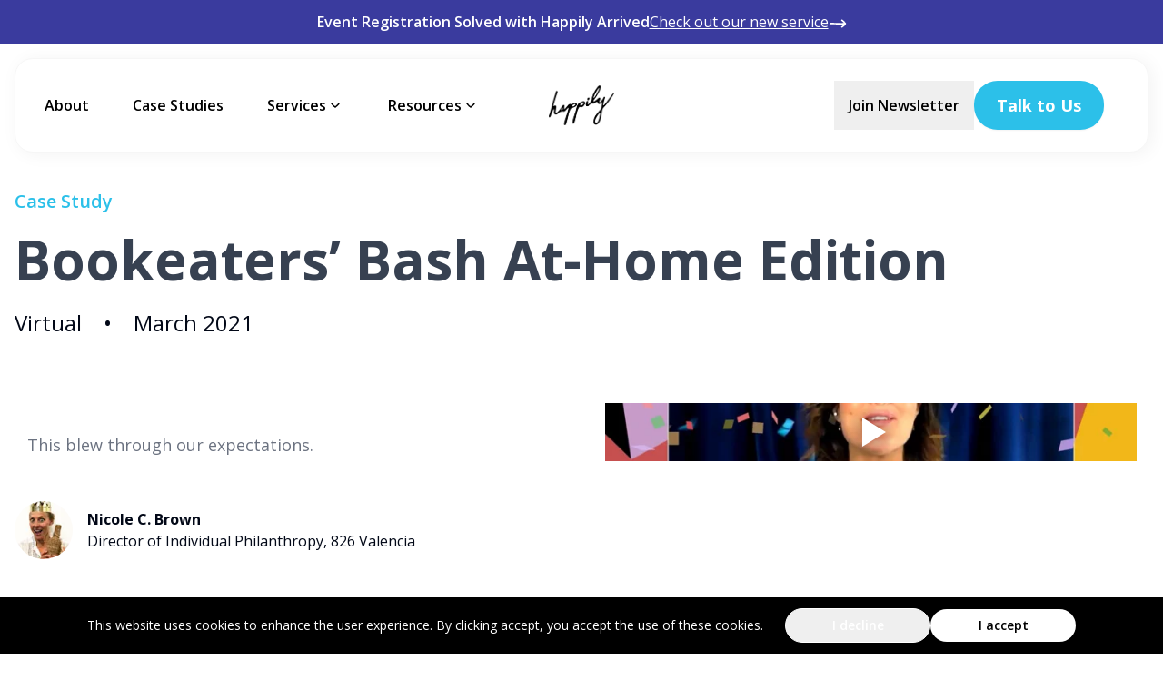

--- FILE ---
content_type: text/html; charset=utf-8
request_url: https://teamhappily.com/case-studies/826-valencia-case-study
body_size: 11040
content:
<!DOCTYPE html><html class="__variable_908882" lang="en"><head><meta charSet="utf-8"/><meta name="viewport" content="width=device-width"/><meta name="twitter:card" content="summary_large_image"/><meta name="twitter:site" content="@teamhappily"/><meta name="twitter:creator" content="@teamhappily"/><meta property="og:type" content="website"/><meta property="og:site_name" content="Happily"/><link rel="shortcut icon" href="/favicon.ico"/><title>Bookeaters’ Bash At-Home Edition | Happily</title><meta name="robots" content="index,follow"/><meta name="description" content="Bookeaters’ Bash At-Home Edition"/><meta property="og:title" content="Bookeaters’ Bash At-Home Edition | Happily"/><meta property="og:description" content="Bookeaters’ Bash At-Home Edition"/><meta property="og:url" content="https://teamhappily.com/case-studies/826-valencia-case-study/"/><meta property="og:image" content="https:undefined"/><link rel="canonical" href="https://teamhappily.com/case-studies/826-valencia-case-study/"/><meta name="next-head-count" content="16"/><meta name="facebook-domain-verification" content="atdg6opdrlk1zgnydoatigw8nkwlwk"/><link rel="preload" href="/_next/static/media/851c14db057e20c2-s.p.woff2" as="font" type="font/woff2" crossorigin="anonymous" data-next-font="size-adjust"/><link rel="preload" href="/_next/static/media/e807dee2426166ad-s.p.woff2" as="font" type="font/woff2" crossorigin="anonymous" data-next-font="size-adjust"/><link rel="preload" href="/_next/static/css/ce636f3ef71afe55.css" as="style"/><link rel="stylesheet" href="/_next/static/css/ce636f3ef71afe55.css" data-n-g=""/><noscript data-n-css=""></noscript><script defer="" nomodule="" src="/_next/static/chunks/polyfills-42372ed130431b0a.js"></script><script src="/_next/static/chunks/webpack-d36d1410c6e95811.js" defer=""></script><script src="/_next/static/chunks/framework-945b357d4a851f4b.js" defer=""></script><script src="/_next/static/chunks/main-45972727c85e5f48.js" defer=""></script><script src="/_next/static/chunks/pages/_app-349356392626e2c4.js" defer=""></script><script src="/_next/static/chunks/pages/case-studies/%5B...slug%5D-2fceeb34be25a452.js" defer=""></script><script src="/_next/static/5A6tT6JrQUWUE2MMQPGWH/_buildManifest.js" defer=""></script><script src="/_next/static/5A6tT6JrQUWUE2MMQPGWH/_ssgManifest.js" defer=""></script></head><body><div id="__next"><noscript><img src="https://queue.simpleanalyticscdn.com/noscript.gif" alt="" referrerPolicy="no-referrer-when-downgrade"/></noscript><nav class="fixed left-0 right-0 z-50 top-0 backdrop-blur-sm bg-transparent z-50 pointer-events-auto w-full"><div class="bg-purple-600 py-3 text-sm md:text-base md:flex-row antialiased flex flex-col text-center justify-center text-white gap-x-4 gap-y-1"><h5 class="font-semibold">Event Registration Solved with Happily Arrived</h5><a class="underline flex hover:no-underline decoration-[6%] underline-offset-[20%] gap-x-2 group -mt-[1px] self-center" href="/arrived/">Check out our new service<img alt="Check out our new service" loading="lazy" width="20" height="20" decoding="async" data-nimg="1" class="invert pt-1 group-hover:animate-[bounce-horizontal_1s_ease-in-out_infinite]" style="color:transparent" src="/right-curved-arrow.svg"/></a></div><div class="h-full mt-4 mx-4 bg-white border border-neutral-200 text-black shadow-[4px_2px_20px_0px_rgba(0,0,0,0.05)] px-4 lg:px-2 py-6 rounded-[20px] max-w-header header:mx-auto"><div class="container h-full px-0"><div class="flex h-full w-full items-center justify-between"><div class="hidden lg:flex lg:w-[calc(50%-50px)]"><div class="hidden lg:flex items-center justify-start"><div class="flex"><a class="inline-flex items-center px-3 xl:px-6 py-2 text-base font-semibold leading-[24px] border-transparent text-black hover:border-transparent hover:text-blue-600" href="/about/"><div class="nav-link-underline">About</div></a><a class="inline-flex items-center px-3 xl:px-6 py-2 text-base font-semibold leading-[24px] border-transparent text-black hover:border-transparent hover:text-blue-600" href="/case-studies/"><div class="nav-link-underline">Case Studies</div></a><div class="relative" data-headlessui-state=""><div><button data-item-id="Services" class="border-transparent group group-hover:text-blue-600 px-3 xl:px-6 py-2 bg-transparent rounded-md flex items-center text-base font-semibold leading-[24px] focus:outline-none" type="button" aria-expanded="false" data-headlessui-state=""><div class="nav-link-underline flex items-center duration-300 gap-x-0.5 transition-transform"><span>Services</span><svg xmlns="http://www.w3.org/2000/svg" width="20" height="20" fill="none" aria-hidden="true" class="transform transition-transform duration-300 ease-&amp;lsqb;cubic-bezier(0.4,0,0.2,1)&amp;rsqb;"><path stroke="currentColor" stroke-linecap="round" stroke-linejoin="round" stroke-width="1.5" d="M14 8c-.265.656-.819 1.43-4 4-1.515-.63-2.4-1.73-4-4"></path></svg></div></button></div></div><div hidden="" style="position:fixed;top:1px;left:1px;width:1px;height:0;padding:0;margin:-1px;overflow:hidden;clip:rect(0, 0, 0, 0);white-space:nowrap;border-width:0;display:none"></div><div class="relative" data-headlessui-state=""><div><button data-item-id="Resources" class="border-transparent group group-hover:text-blue-600 px-3 xl:px-6 py-2 bg-transparent rounded-md flex items-center text-base font-semibold leading-[24px] focus:outline-none" type="button" aria-expanded="false" data-headlessui-state=""><div class="nav-link-underline flex items-center duration-300 gap-x-0.5 transition-transform"><span>Resources</span><svg xmlns="http://www.w3.org/2000/svg" width="20" height="20" fill="none" aria-hidden="true" class="transform transition-transform duration-300 ease-&amp;lsqb;cubic-bezier(0.4,0,0.2,1)&amp;rsqb;"><path stroke="currentColor" stroke-linecap="round" stroke-linejoin="round" stroke-width="1.5" d="M14 8c-.265.656-.819 1.43-4 4-1.515-.63-2.4-1.73-4-4"></path></svg></div></button></div></div><div hidden="" style="position:fixed;top:1px;left:1px;width:1px;height:0;padding:0;margin:-1px;overflow:hidden;clip:rect(0, 0, 0, 0);white-space:nowrap;border-width:0;display:none"></div></div></div></div><div class="flex items-center justify-center"><a href="/"><img alt="Happily logo" draggable="false" loading="lazy" width="96" height="44" decoding="async" data-nimg="1" class="object-contain max-h-[40px] max-w-[87px] lg:max-w-none lg:max-h-[44px]" style="color:transparent" src="/_next/static/media/logo-black.9ae58fb2.png"/></a></div><div class="hidden lg:flex lg:w-[calc(50%-50px)] justify-end gap-x-2"><button class="inline-flex items-center px-2 xl:px-4 py-2 font-semibold text-base border-transparent text-black hover:border-transparent hover:text-blue-600"><span>Join Newsletter</span></button><div class="relative mr-10"><button class="appearance-none inline-flex items-center border border-transparent rounded-full shadow-sm font-bold focus:outline-none focus:ring-2 focus:ring-offset-2 ease-in-out transition-75 transition-all max-w-md mt-2 sm:mt-0 justify-center mx-2 bg-happily-blue focus:ring-dark-blue text-white px-6 py-3 text-lg Button_button__xeV5k" style="margin:0 0"><span>Talk to Us</span><div class="Button_shimmer__FQGNP"></div></button></div></div><div class="lg:hidden flex items-center justify-center" data-headlessui-state=""><div class="relative mr-10"><button class="appearance-none inline-flex items-center border border-transparent rounded-full shadow-sm font-bold focus:outline-none focus:ring-2 focus:ring-offset-2 ease-in-out transition-75 transition-all max-w-md mt-2 sm:mt-0 justify-center mx-2 bg-happily-blue focus:ring-dark-blue text-white px-4 py-2 text-base Button_button__xeV5k" style="margin:0 0"><span>Talk to Us</span><div class="Button_shimmer__FQGNP"></div></button></div><button class="relative z-50" type="button" aria-expanded="false" data-headlessui-state=""><span class="sr-only">Open main menu</span><svg xmlns="http://www.w3.org/2000/svg" width="24" height="24" fill="none" class="text-black"><path stroke="currentColor" stroke-linecap="round" stroke-linejoin="round" stroke-width="2" d="M4 6c2-.5 9.574.356 16 0M4 12c0 1 13-.5 16 0M4 18c1.005-.251 3.5.38 9 .38s5.5 0 7-.38"></path></svg></button><div class="hidden fixed inset-0 !top-12 z-10 h-screen bg-black transition-opacity duration-500 opacity-0"></div><div class="fixed inset-0 lg:hidden z-20 opacity-0 hidden top-[67px] md:top-12" id="headlessui-popover-panel-:R1354m:" tabindex="-1" data-headlessui-state=""><div class="m-4 h-[calc(100dvh-6rem)]"><div class="bg-white rounded-[20px] border border-neutral-200 shadow-[4px_2px_20px_0px_rgba(0,0,0,0.05)] overflow-hidden flex flex-col transition-all duration-500 ease-in-out" style="height:90px"><div class="h-[90px] min-h-[90px] flex items-center px-4"><div class="flex items-center justify-center"><a href="/"><img alt="Happily logo" draggable="false" loading="lazy" width="96" height="44" decoding="async" data-nimg="1" class="object-contain max-h-[40px] max-w-[87px] lg:max-w-none lg:max-h-[44px]" style="color:transparent" src="/_next/static/media/logo-black.9ae58fb2.png"/></a></div></div><div class="flex-1 overflow-y-auto"><a class="flex items-center p-4 text-sm font-semibold leading-[24px] bg-transparent" href="/about/">About</a><div data-orientation="horizontal" role="none" class="shrink-0 bg-border h-[1px] w-auto text-purple-300"></div><a class="flex items-center p-4 text-sm font-semibold leading-[24px] bg-transparent" href="/case-studies/">Case Studies</a><div data-orientation="horizontal" role="none" class="shrink-0 bg-border h-[1px] w-auto text-purple-300"></div><button class="inline-flex justify-between w-full p-4 text-sm font-semibold text-left leading-[24px] bg-transparent" id="headlessui-disclosure-button-:Rarb354m:" type="button" aria-expanded="false" data-headlessui-state=""><span>Services</span><svg xmlns="http://www.w3.org/2000/svg" width="20" height="20" fill="none" aria-hidden="true" class="transform transition-transform duration-300 ease-[cubic-bezier(0.4,0,0.2,1)]"><path stroke="currentColor" stroke-linecap="round" stroke-linejoin="round" stroke-width="1.5" d="M14 8c-.265.656-.819 1.43-4 4-1.515-.63-2.4-1.73-4-4"></path></svg></button><div class="overflow-hidden transition-all duration-500 ease-in-out" style="height:0px;opacity:0"><div><div class="px-4 py-2 text-sm text-black" id="headlessui-disclosure-panel-:Rirb354m:" data-headlessui-state=""><div class="flex-col w-full py-4"><p class="font-normal mb-2 uppercase">Service Offerings</p><a class="flex py-3" href="/handled/">Handled</a><a class="flex py-3" href="/arrived/">Arrived</a><a class="flex py-3" href="/embedded/">Embedded</a></div><div data-orientation="horizontal" role="none" class="shrink-0 bg-border h-[1px] text-purple-300 w-full"></div><div class="flex-col w-full py-4"><p class="font-normal mb-2 uppercase">Formats</p><a class="flex py-3" href="/onsite/">Onsite</a><a class="flex py-3" href="/hybrid/">Hybrid</a><a class="flex py-3" href="/virtual/">Virtual</a></div><div data-orientation="horizontal" role="none" class="shrink-0 bg-border h-[1px] text-purple-300 w-full"></div><div class="flex-col w-full py-4"><p class="font-normal mb-2 uppercase">Studios</p><a class="flex py-3" href="/strategy/">Strategy</a><a class="flex py-3" href="/experiential/">Experiential</a><a class="flex py-3" href="/creative/">Creative</a><a class="flex py-3" href="/broadcast/">Broadcast</a><a class="flex py-3" href="/web/">Web</a></div><div data-orientation="horizontal" role="none" class="shrink-0 bg-border h-[1px] text-purple-300 w-full"></div><div class="flex-col w-full py-4"><p class="font-normal mb-2 uppercase">Events</p><a class="flex py-3" href="/summits/">Summits</a><a class="flex py-3" href="/team-retreats/">Retreats</a><a class="flex py-3" href="/higher-ed/">Commencements</a><a class="flex py-3" href="/fundraisers/">Fundraisers</a></div></div></div></div><div data-orientation="horizontal" role="none" class="shrink-0 bg-border h-[1px] w-auto text-purple-300"></div><button class="inline-flex justify-between w-full p-4 text-sm font-semibold text-left leading-[24px] bg-transparent" id="headlessui-disclosure-button-:Rb3b354m:" type="button" aria-expanded="false" data-headlessui-state=""><span>Resources</span><svg xmlns="http://www.w3.org/2000/svg" width="20" height="20" fill="none" aria-hidden="true" class="transform transition-transform duration-300 ease-[cubic-bezier(0.4,0,0.2,1)]"><path stroke="currentColor" stroke-linecap="round" stroke-linejoin="round" stroke-width="1.5" d="M14 8c-.265.656-.819 1.43-4 4-1.515-.63-2.4-1.73-4-4"></path></svg></button><div class="overflow-hidden transition-all duration-500 ease-in-out" style="height:0px;opacity:0"><div><div class="px-4 py-2 text-sm text-black" id="headlessui-disclosure-panel-:Rj3b354m:" data-headlessui-state=""><div class="flex-col w-full py-4"><p class="font-normal mb-2 uppercase">Case Studies</p><a class="justify-between items-center gap-x-1 flex py-3 text-sm" href="https://teamhappily.com/case-studies/left-lane-summit-london-2022-case-study/"><span>Left Lane&#x27;s  Hybrid Fast Growth Summit</span><svg xmlns="http://www.w3.org/2000/svg" width="20" height="20" fill="none" class="size-5 min-w-5"><path stroke="currentColor" stroke-linecap="round" stroke-linejoin="round" stroke-width="1.5" d="M14.167 6.666C15.85 7.79 16.522 8.546 17.5 10m0 0c-.828 1.579-1.581 2.32-3.333 3.333M17.5 10c-4.323.658-12.917-.417-15 0"></path></svg></a><a class="justify-between items-center gap-x-1 flex py-3 text-sm" href="https://teamhappily.com/case-studies/dnc-2020-case-study/"><span>The All-Virtual Democratic National Convention</span><svg xmlns="http://www.w3.org/2000/svg" width="20" height="20" fill="none" class="size-5 min-w-5"><path stroke="currentColor" stroke-linecap="round" stroke-linejoin="round" stroke-width="1.5" d="M14.167 6.666C15.85 7.79 16.522 8.546 17.5 10m0 0c-.828 1.579-1.581 2.32-3.333 3.333M17.5 10c-4.323.658-12.917-.417-15 0"></path></svg></a><a class="block mt-2 lg:mt-4 " href="/case-studies/"><div class="relative w-full h-[195px] rounded-[20px] overflow-hidden group"><img alt="" loading="lazy" decoding="async" data-nimg="fill" class="w-full h-full object-cover transition-transform duration-300 group-hover:scale-105" style="position:absolute;height:100%;width:100%;left:0;top:0;right:0;bottom:0;color:transparent" src="//images.ctfassets.net/jfh6bmmmap0r/18KUQP7lLDJ6f2jt2zLVkK/88a7755d2a6ed503bc5d7acc81117434/happily-case-studies.webp?w=600&amp;h=300&amp;fm=webp"/><div class="absolute inset-0 bg-gradient-to-t from-black/80 to-black/20"></div><div class="absolute inset-0 flex justify-between gap-y-2 items-end p-4"><div><h3 class="text-base lg:text-xl font-semibold text-white leading-[32px]">See All Case Studies</h3><p class="font-normal text-xs lg:text-[0.85rem] text-white leading-[24px]">From large-scale productions to intimate gatherings, our case studies show how Happily brings visions to life.</p></div></div></div></a></div><div data-orientation="horizontal" role="none" class="shrink-0 bg-border h-[1px] text-purple-300 w-full"></div><div class="flex-col w-full py-4"><p class="font-normal mb-2 uppercase">Blog</p><a class="justify-between items-center gap-x-1 flex py-3 text-sm" href="https://teamhappily.com/blog/event-marketing-mistakes-you-cant-afford-to-make/"><span>Event Marketing Mistakes You Can’t Afford to Make</span><svg xmlns="http://www.w3.org/2000/svg" width="20" height="20" fill="none" class="size-5 min-w-5"><path stroke="currentColor" stroke-linecap="round" stroke-linejoin="round" stroke-width="1.5" d="M14.167 6.666C15.85 7.79 16.522 8.546 17.5 10m0 0c-.828 1.579-1.581 2.32-3.333 3.333M17.5 10c-4.323.658-12.917-.417-15 0"></path></svg></a><a class="justify-between items-center gap-x-1 flex py-3 text-sm" href="https://teamhappily.com/blog/2024/9/30/freelancer-path-to-equity/"><span>How Happily Is Rewriting the Rules of Freelance Work</span><svg xmlns="http://www.w3.org/2000/svg" width="20" height="20" fill="none" class="size-5 min-w-5"><path stroke="currentColor" stroke-linecap="round" stroke-linejoin="round" stroke-width="1.5" d="M14.167 6.666C15.85 7.79 16.522 8.546 17.5 10m0 0c-.828 1.579-1.581 2.32-3.333 3.333M17.5 10c-4.323.658-12.917-.417-15 0"></path></svg></a><a class="block mt-2 lg:mt-4 " href="/blog/"><div class="relative w-full h-[195px] rounded-[20px] overflow-hidden group"><img alt="" loading="lazy" decoding="async" data-nimg="fill" class="w-full h-full object-cover transition-transform duration-300 group-hover:scale-105" style="position:absolute;height:100%;width:100%;left:0;top:0;right:0;bottom:0;color:transparent" src="//images.ctfassets.net/jfh6bmmmap0r/V3YpuHiZMqZhrX92Wq3tF/8ae295116ca614320781823c69327ec0/happily-blog.webp?w=600&amp;h=300&amp;fm=webp"/><div class="absolute inset-0 bg-gradient-to-t from-black/80 to-black/20"></div><div class="absolute inset-0 flex justify-between gap-y-2 items-end p-4"><div><h3 class="text-base lg:text-xl font-semibold text-white leading-[32px]">See All Blogs</h3><p class="font-normal text-xs lg:text-[0.85rem] text-white leading-[24px]">From expert advice to insider industry updates, stay ahead of the curve with the latest trends and tips. </p></div></div></div></a></div><div data-orientation="horizontal" role="none" class="shrink-0 bg-border h-[1px] text-purple-300 w-full"></div><div class="flex-col w-full py-4"><p class="font-normal mb-2 uppercase">Tools</p><a class="justify-between items-center gap-x-1 flex py-3 text-sm" href="/landing/"><span>Happily Landing Page Builder</span><svg xmlns="http://www.w3.org/2000/svg" width="20" height="20" fill="none" class="size-5 min-w-5"><path stroke="currentColor" stroke-linecap="round" stroke-linejoin="round" stroke-width="1.5" d="M14.167 6.666C15.85 7.79 16.522 8.546 17.5 10m0 0c-.828 1.579-1.581 2.32-3.333 3.333M17.5 10c-4.323.658-12.917-.417-15 0"></path></svg></a><a class="justify-between items-center gap-x-1 flex py-3 text-sm" href="/fractional/"><span>Appily Hiring Marketplace</span><svg xmlns="http://www.w3.org/2000/svg" width="20" height="20" fill="none" class="size-5 min-w-5"><path stroke="currentColor" stroke-linecap="round" stroke-linejoin="round" stroke-width="1.5" d="M14.167 6.666C15.85 7.79 16.522 8.546 17.5 10m0 0c-.828 1.579-1.581 2.32-3.333 3.333M17.5 10c-4.323.658-12.917-.417-15 0"></path></svg></a><a class="block mt-2 lg:mt-4 " href="/arrived/"><div class="relative w-full h-[195px] rounded-[20px] overflow-hidden group"><img alt="" loading="lazy" decoding="async" data-nimg="fill" class="w-full h-full object-cover transition-transform duration-300 group-hover:scale-105" style="position:absolute;height:100%;width:100%;left:0;top:0;right:0;bottom:0;color:transparent" src="//images.ctfassets.net/jfh6bmmmap0r/TKdHhn2EqWgCHrSr9LjBM/f16b41e2577d0d34251b4ca551ae252d/arrived-background.webp?w=600&amp;h=300&amp;fm=webp"/><div class="absolute inset-0 bg-gradient-to-t from-black/80 to-black/20"></div><div class="absolute inset-0 flex justify-between gap-y-2 items-end p-4"><div><h3 class="text-base lg:text-xl font-semibold text-white leading-[32px]">🆕 Happily Arrived</h3><p class="font-normal text-xs lg:text-[0.85rem] text-white leading-[24px]">Modernizing the art of check-in. Badge and registration solution that&#x27;s fast, professional, and affordable.</p></div></div></div></a></div></div></div></div><div data-orientation="horizontal" role="none" class="shrink-0 bg-border h-[1px] w-auto text-purple-300"></div><div class="my-6 inline-block"><div><button class="w-full items-center text-center px-2 xl:px-4 py-2 font-semibold text-base mb-4 border-transparent text-black hover:border-transparent hover:text-blue-600"><span>Join Newsletter</span></button></div><div><div class="px-4"><div class="relative mr-10 w-full"><button class="w-full max-w-none appearance-none inline-flex items-center border border-transparent rounded-full shadow-sm font-bold focus:outline-none focus:ring-2 focus:ring-offset-2 ease-in-out transition-75 transition-all max-w-md mt-2 sm:mt-0 justify-center mx-2 bg-happily-blue focus:ring-dark-blue text-white px-4 py-2 text-base Button_button__xeV5k" style="margin:0 0"><span>Talk to Us</span><div class="Button_shimmer__FQGNP"></div></button></div></div></div></div></div></div></div></div></div><div hidden="" style="position:fixed;top:1px;left:1px;width:1px;height:0;padding:0;margin:-1px;overflow:hidden;clip:rect(0, 0, 0, 0);white-space:nowrap;border-width:0;display:none"></div></div></div></div></nav><div class=""><div class="mx-auto pt-40"><div class="pt-12 mx-auto max-w-7xl px-4 "><p class="text-happily-blue font-semibold text-base sm:text-xl">Case Study</p><h1 class="text-5xl sm:text-6xl font-bold prose pt-5">Bookeaters’ Bash At-Home Edition</h1><div class="flex flex-wrap sm:text-2xl pt-6 space-x-4 sm:space-x-6"><p>Virtual</p><span>•</span><p>March 2021</p></div></div><div class="bg-white"><div class="max-w-7xl mx-auto p-24 px-4 pt-5 space-y-12"><div class="pt-8 flex flex-wrap w-full sm:grid sm:grid-cols-2 gap-6"><div class="flex flex-col justify-center"><blockquote class="mt-8"><div class="Markdown_markdown__MBdAN prose"><p>This blew through our expectations.</p></div></blockquote><div class="flex my-8"><div class="my-1 mr-4 sm:my-4 flex shrink-0"><img alt="Nicole C. Brown" draggable="false" loading="lazy" width="64" height="64" decoding="async" data-nimg="1" class="block rounded-full object-cover w-16 h-16" style="color:transparent" src="https://images.ctfassets.net/jfh6bmmmap0r/22cBSRTEMGf2S0rrTJ6ncS/6e0765558b2526f8e005fcc86a842bb2/Nicole_Brown-_Director_of_Individual_Philanthropy.jpeg?w=100&amp;h=100&amp;fm=webp"/></div><div class="self-center "><h3 class="font-bold ">Nicole C. Brown</h3><span>Director of Individual Philanthropy, 826 Valencia</span></div></div></div><div class="w-full Markdown_markdown__MBdAN prose"><p></p></div></div><div><div class="mb-16 text-center"><div class="mb-8 prose max-w-none"><h1 class="text-xl font-semibold font-body">Key Results</h1></div><p>Loading ...</p></div><div class="max-w-3xl mx-auto"><h3 class="my-4 font-bold text-happily-blue font-body ">The Challenge</h3><div class="max-w-3xl mx-auto prose Markdown_markdown__MBdAN prose"><div class="flex flex-col my-10"><img alt="826 Valencia Bookeasters&#x27; Bash Logo" loading="lazy" width="800" height="800" decoding="async" data-nimg="1" class="my-0 object-contain" style="color:transparent" src="//images.ctfassets.net/jfh6bmmmap0r/5XGUgp12d23sbkj7FNiO1W/60d5569f68950724806435d24ede1b3b/826_Valencia_Bookeasters-_Bash_Logo.png?fm=webp&amp;w=800&amp;h=800"/></div>
<p><a href="https://826valencia.org/" target="_blank" rel="noreferrer">826 Valencia</a> is a nonprofit organization dedicated to supporting students from under-resourced communities with their creative and expository writing skills, as well as helping teachers inspire their students to write.</p>
<p>Each year they hold a fundraiser to help support their free writing programs for students and teachers in the San Francisco area. This was the first year that 826 Valencia has held this event virtually with their 2021 Bookeaters’ Bash At-Home Edition! All donations made at the Bookeaters&#x27; Bash supported 826 Valencia&#x27;s vital work and free programming in the year.  </p>
<p>As their first major virtual event, 826 Valencia was looking for Happily as a creative partner to help them bring to life a virtual fundraiser gala that was interactive, fun, and reflected the big heart of the organization.</p></div></div><div class="flex flex-col mx-auto mt-24 text-2xl text-center md:w-max"><blockquote><div class="Markdown_markdown__MBdAN prose"><p>It was really an ideal collaboration. Everyone at 826 Valencia is a magical creative force of nature!</p></div></blockquote><div class="mx-auto text-sm"><div class="flex my-8"><div class="my-1 mr-4 sm:my-4 flex shrink-0"><img alt="Kari Mulholland" draggable="false" loading="lazy" width="64" height="64" decoding="async" data-nimg="1" class="block rounded-full object-cover w-16 h-16" style="color:transparent" src="https://images.ctfassets.net/jfh6bmmmap0r/5lbAwxwpJWlGPqfIDTD1QJ/4bc6f5b714408c04a3a135424b68264f/Kari_Mulholland.jpeg?w=100&amp;h=100&amp;fm=webp"/></div><div class="self-center "><h3 class="font-bold ">Kari Mulholland</h3><span>Executive Producer, Happily</span></div></div></div></div></div></div></div><div class=""><div class="max-w-7xl mx-auto p-24 px-4 pt-5 space-y-12"><div class="max-w-3xl mx-auto"><h3 class="my-4 font-bold text-happily-blue font-body">The Solution</h3><div class="max-w-3xl mx-auto prose Markdown_markdown__MBdAN prose"><div class="flex flex-col my-10"><img alt="826 Valencia Confetti GIF" loading="lazy" width="800" height="800" decoding="async" data-nimg="1" class="my-0 object-contain" style="color:transparent" src="//images.ctfassets.net/jfh6bmmmap0r/1XnTbInaYTfJKDv3cPXc7s/b20743bcf38c070b4dc1f569822224b9/826-Valencia-Confetti.gif?fm=webp&amp;w=800&amp;h=800"/></div>
<p>The 826 Valencia and the Happily teams collaborated closely during the creative development stage of the event. 826 Valencia put a lot of trust in us and were open to taking risks that were sometimes outside their usual comfort zone.</p>
<p>Overseen by a Executive Producer, Happily brought on a Creative Director to maximise the design fluidity and to curate all the graphic assets, polishing the storyboard of the event, with that splash of color and playfulness that reflects 826 Valencia (Spoiler alert! Confetti is involved).</p>
<p>A Producer built a practical plan to bring all the creative ideas to life and a Video Editor prepared all the graphic marketing materials that were needed. A huge part of the storyline of the event was the children and youth whose lives are positively impacted by 826 Valencia, so it was important to have their stories showcased on the night.</p>
<p>A Pre-Recording Video Team was charged with capturing those stories, interviewing the kids and mentors, to create an authentic, professional and heartfelt experience for the audience. As music is always vital for setting the mood of any event, we also brought in a Composer to produce the main theme and sound design, as well a Benefit Auctioneer Specialist who acted as MC to bring the energy and expertise to the live fundraising during the broadcast and encourage a steady stream of donations.</p>
<p>As the 826 Valencia team wanted this year’s fundraiser to standout from past ones, for the first time the staff were front and center during the live broadcast. This is something that Happily always encourages with an event such as this, as it brings that personalized touch and showcases the big, human heart of an organization.</p>
<p>Although, it was something outside their comfort zone, the 826 Valencia took on the challenge with enthusiasm and Happily provided the guidance and confidence they needed to shine in front for the camera.</p>
<p>It takes a village to produce an event, so other very important roles for the production that need to be mentioned include the Technical Director who was in charge of the whole technical aspect of the event. The Broadcast Streaming Engineer to manage the livestream and quality of the audio and video.</p>
<p>The Clock - also known as a Timekeeper - to keep track of time and interact with the live talent to communicate when they’re about to go live. As well as the Backstage Manager and Broadcast Production Assistant to orchestrate the movement of speakers and backstage staff during the event.</p></div></div><div class="flex flex-col mx-auto mt-24 text-2xl text-center md:w-max"><blockquote><div class="Markdown_markdown__MBdAN prose"><p>I do think that the love and appreciation for community really came through the videos.</p></div></blockquote><div class="mx-auto text-sm"><div class="flex my-8"><div class="my-1 mr-4 sm:my-4 flex shrink-0"><img alt="Sarah Bruhns" draggable="false" loading="lazy" width="64" height="64" decoding="async" data-nimg="1" class="block rounded-full object-cover w-16 h-16" style="color:transparent" src="https://images.ctfassets.net/jfh6bmmmap0r/cB1urppInKQzVPqHRtVbD/201aeb92371b82f3ee1635e3c2453f9f/Sarah_Bruhns-_Development_and_Annual_Fund_Coordinator.jpeg?w=100&amp;h=100&amp;fm=webp"/></div><div class="self-center "><h3 class="font-bold ">Sarah Bruhns</h3><span>Development and Annual Fund Coordinator, 826 Valencia</span></div></div></div></div></div></div><div class="bg-white"><div class="max-w-7xl mx-auto p-24 px-4 pt-5 space-y-12"><div class="max-w-3xl mx-auto"><h3 class="my-4 font-bold text-happily-blue font-body">The Results</h3><div class="max-w-3xl mx-auto prose Markdown_markdown__MBdAN prose"><div class="flex flex-col my-10"><img alt="826 Valencia Donations GIF" loading="lazy" width="800" height="800" decoding="async" data-nimg="1" class="my-0 object-contain" style="color:transparent" src="//images.ctfassets.net/jfh6bmmmap0r/50Ky7eSnms1Oh1271ufsYW/8a1b2b007c3639ace663bb2f7f6e60f3/826-Valencia-Donations.gif?fm=webp&amp;w=800&amp;h=800"/></div>
<p>In the end, the fundraiser emulated the mission and personality of 826 Valencia. It seamlessly balanced both joyful and serious content, and offered opportunities for the audience to interact, and even co-create a communal impromptu poem!</p>
<p>Some highlights from the event:</p>
<ul>
<li>Client hit their fundraising goal with more than $400,000 raised! During the broadcast client got within $19,000 of their goal</li>
<li>Viewers tuned in from US, Canada, Colombia, United Kingdom, Taiwan and the Republic of Moldova</li>
</ul></div></div><div class="flex flex-col mx-auto mt-24 text-2xl text-center md:w-max"><blockquote><div class="Markdown_markdown__MBdAN prose"><p>We met all our goals: to connect with our donor and volunteer base; to really reinforce the relationship and connection that they have with 826, and then, of course, it&#x27;s a fundraiser.</p></div></blockquote><div class="mx-auto text-sm"><div class="flex my-8"><div class="my-1 mr-4 sm:my-4 flex shrink-0"><img alt="Nicole C. Brown" draggable="false" loading="lazy" width="64" height="64" decoding="async" data-nimg="1" class="block rounded-full object-cover w-16 h-16" style="color:transparent" src="https://images.ctfassets.net/jfh6bmmmap0r/22cBSRTEMGf2S0rrTJ6ncS/6e0765558b2526f8e005fcc86a842bb2/Nicole_Brown-_Director_of_Individual_Philanthropy.jpeg?w=100&amp;h=100&amp;fm=webp"/></div><div class="self-center "><h3 class="font-bold ">Nicole C. Brown</h3><span>Director of Individual Philanthropy, 826 Valencia</span></div></div></div></div></div></div><p>Loading ...</p></div></div></div><script id="__NEXT_DATA__" type="application/json">{"props":{"pageProps":{"preview":false,"sys":{"id":"4JQitvDVCNb9pe5FYiBa03"},"title":"Bookeaters’ Bash At-Home Edition","description":":player{url='https://vimeo.com/1086632161'}","slug":"826-valencia-case-study","keyResults":":gauge{value=\"585\" label=\"views\"}\n\n:gauge{value=\"$400k\" label=\"funds raised\"}\n\n:gauge{value=\"2x\" label=\"average duration\"}","challenge":"![826 Valencia Bookeasters' Bash Logo](//images.ctfassets.net/jfh6bmmmap0r/5XGUgp12d23sbkj7FNiO1W/60d5569f68950724806435d24ede1b3b/826_Valencia_Bookeasters-_Bash_Logo.png)\n![826 Valencia Logo and Confetti GIF](//images.ctfassets.net/jfh6bmmmap0r/5wn2cCPMUPEhWlSmUdV5je/65cf4df780f3124e8858369bba6cfbe3/826-Valencia-Credit-GIF.gif)\n\n[826 Valencia](https://826valencia.org/) is a nonprofit organization dedicated to supporting students from under-resourced communities with their creative and expository writing skills, as well as helping teachers inspire their students to write.\n\nEach year they hold a fundraiser to help support their free writing programs for students and teachers in the San Francisco area. This was the first year that 826 Valencia has held this event virtually with their 2021 Bookeaters’ Bash At-Home Edition! All donations made at the Bookeaters' Bash supported 826 Valencia's vital work and free programming in the year.  \n\nAs their first major virtual event, 826 Valencia was looking for Happily as a creative partner to help them bring to life a virtual fundraiser gala that was interactive, fun, and reflected the big heart of the organization. ","solution":"![826 Valencia Confetti GIF](//images.ctfassets.net/jfh6bmmmap0r/1XnTbInaYTfJKDv3cPXc7s/b20743bcf38c070b4dc1f569822224b9/826-Valencia-Confetti.gif)\n\nThe 826 Valencia and the Happily teams collaborated closely during the creative development stage of the event. 826 Valencia put a lot of trust in us and were open to taking risks that were sometimes outside their usual comfort zone. \n\nOverseen by a Executive Producer, Happily brought on a Creative Director to maximise the design fluidity and to curate all the graphic assets, polishing the storyboard of the event, with that splash of color and playfulness that reflects 826 Valencia (Spoiler alert! Confetti is involved). \n\nA Producer built a practical plan to bring all the creative ideas to life and a Video Editor prepared all the graphic marketing materials that were needed. A huge part of the storyline of the event was the children and youth whose lives are positively impacted by 826 Valencia, so it was important to have their stories showcased on the night. \n\nA Pre-Recording Video Team was charged with capturing those stories, interviewing the kids and mentors, to create an authentic, professional and heartfelt experience for the audience. As music is always vital for setting the mood of any event, we also brought in a Composer to produce the main theme and sound design, as well a Benefit Auctioneer Specialist who acted as MC to bring the energy and expertise to the live fundraising during the broadcast and encourage a steady stream of donations.\n\nAs the 826 Valencia team wanted this year’s fundraiser to standout from past ones, for the first time the staff were front and center during the live broadcast. This is something that Happily always encourages with an event such as this, as it brings that personalized touch and showcases the big, human heart of an organization. \n\nAlthough, it was something outside their comfort zone, the 826 Valencia took on the challenge with enthusiasm and Happily provided the guidance and confidence they needed to shine in front for the camera.\n\nIt takes a village to produce an event, so other very important roles for the production that need to be mentioned include the Technical Director who was in charge of the whole technical aspect of the event. The Broadcast Streaming Engineer to manage the livestream and quality of the audio and video. \n\nThe Clock - also known as a Timekeeper - to keep track of time and interact with the live talent to communicate when they’re about to go live. As well as the Backstage Manager and Broadcast Production Assistant to orchestrate the movement of speakers and backstage staff during the event.","results":"![826 Valencia Donations GIF](//images.ctfassets.net/jfh6bmmmap0r/50Ky7eSnms1Oh1271ufsYW/8a1b2b007c3639ace663bb2f7f6e60f3/826-Valencia-Donations.gif)\n\nIn the end, the fundraiser emulated the mission and personality of 826 Valencia. It seamlessly balanced both joyful and serious content, and offered opportunities for the audience to interact, and even co-create a communal impromptu poem! \n\nSome highlights from the event: \n- Client hit their fundraising goal with more than $400,000 raised! During the broadcast client got within $19,000 of their goal\n- Viewers tuned in from US, Canada, Colombia, United Kingdom, Taiwan and the Republic of Moldova\n","tags":["Celebrations"],"privateUnlisted":null,"eventFormat":"Virtual","location":null,"date":"2021-03-18T00:00:00.000+08:00","logo":{"url":"https://images.ctfassets.net/jfh6bmmmap0r/2V5Q1rnK26QCqNDYmLjscD/b4d8f555a0bf288fb899d62797cdb2ac/6846756-logo.png"},"form":{"formId":"c9b05267-7981-4a4b-a8ce-0136025f97ea","theme":"light","padding":"large"},"testimonialsCollection":{"items":[{"quote":"This blew through our expectations.","name":"Nicole C. Brown","title":"Director of Individual Philanthropy, 826 Valencia","avatar":{"url":"https://images.ctfassets.net/jfh6bmmmap0r/22cBSRTEMGf2S0rrTJ6ncS/6e0765558b2526f8e005fcc86a842bb2/Nicole_Brown-_Director_of_Individual_Philanthropy.jpeg","width":330,"height":413}},{"quote":"It was really an ideal collaboration. Everyone at 826 Valencia is a magical creative force of nature!","name":"Kari Mulholland","title":"Executive Producer, Happily","avatar":{"url":"https://images.ctfassets.net/jfh6bmmmap0r/5lbAwxwpJWlGPqfIDTD1QJ/4bc6f5b714408c04a3a135424b68264f/Kari_Mulholland.jpeg","width":200,"height":200}},{"quote":"I do think that the love and appreciation for community really came through the videos.","name":"Sarah Bruhns","title":"Development and Annual Fund Coordinator, 826 Valencia","avatar":{"url":"https://images.ctfassets.net/jfh6bmmmap0r/cB1urppInKQzVPqHRtVbD/201aeb92371b82f3ee1635e3c2453f9f/Sarah_Bruhns-_Development_and_Annual_Fund_Coordinator.jpeg","width":330,"height":413}},{"quote":"We met all our goals: to connect with our donor and volunteer base; to really reinforce the relationship and connection that they have with 826, and then, of course, it's a fundraiser.","name":"Nicole C. Brown","title":"Director of Individual Philanthropy, 826 Valencia","avatar":{"url":"https://images.ctfassets.net/jfh6bmmmap0r/22cBSRTEMGf2S0rrTJ6ncS/6e0765558b2526f8e005fcc86a842bb2/Nicole_Brown-_Director_of_Individual_Philanthropy.jpeg","width":330,"height":413}}]},"pageLayout":{"name":"default 2025","footer":{"menus":[{"items":[{"title":"Profile Login","href":"https://app.teamhappily.com/users/log_in","id":"6J07wk2WBubmduVAseN8hD","__typename":"menuLink","updatedAt":"2025-04-24T11:59:22.826Z","createdAt":"2025-04-24T11:59:22.826Z"},{"title":"Careers","href":"/careers","id":"2sEKD0ezo77qBFWEBWM8YY","__typename":"menuLink","updatedAt":"2025-04-24T11:59:16.912Z","createdAt":"2025-04-24T11:59:16.912Z"},{"title":"Legal","href":"/legal","id":"4VdPeqWmYlWZpypRkELilC","__typename":"menuLink","updatedAt":"2025-04-24T11:59:08.408Z","createdAt":"2025-04-24T11:59:08.408Z"}],"id":"2WMYygeNP2y3cKyjLXGkAH","__typename":"menu","updatedAt":"2025-04-24T11:59:28.389Z","createdAt":"2025-04-24T11:59:28.389Z"},{"items":[{"title":"Create Account","href":"https://app.teamhappily.com/users/register","id":"1RzGwLQdtPmfIyi9l4TIVz","__typename":"menuLink","updatedAt":"2025-04-24T11:59:01.377Z","createdAt":"2025-04-24T11:59:01.377Z"},{"title":"Shop","href":"https://shop.teamhappily.com/","id":"4z16VhBoSDSwaJ87xwg5L3","__typename":"menuLink","updatedAt":"2025-04-24T11:58:57.673Z","createdAt":"2025-04-24T11:58:57.673Z"},{"title":"Talk to Us","href":"/contact","id":"3bdiKZYBZUqZdWHBvkk9Us","__typename":"menuLink","updatedAt":"2025-09-02T20:19:12.804Z","createdAt":"2025-04-24T11:58:53.742Z"}],"id":"3sb5dixjXrbwg8RDxmyvIG","__typename":"menu","updatedAt":"2025-04-24T11:59:13.899Z","createdAt":"2025-04-24T11:59:13.899Z"}],"socialMediaMenu":{"links":[{"brandName":"linkedin","url":"https://www.linkedin.com/company/happily/","id":"4ecmwBZl4dHd3yqDOG4yQd","__typename":"socialMediaLink","updatedAt":"2021-05-20T19:42:34.371Z","createdAt":"2021-02-14T12:47:47.256Z"},{"brandName":"instagram","url":"http://instagram.com/teamhappily","id":"1fhz0nSTRVP09FkbQc2cVC","__typename":"socialMediaLink","updatedAt":"2021-02-14T12:48:08.300Z","createdAt":"2021-02-14T12:48:08.300Z"},{"brandName":"youtube","url":"https://www.youtube.com/c/TeamHappily","id":"6HR9kNn056HAr198R7cr98","__typename":"socialMediaLink","updatedAt":"2021-05-20T19:42:36.839Z","createdAt":"2021-02-14T12:48:25.202Z"},{"brandName":"facebook","url":"https://www.facebook.com/teamhappily/","id":"5KsmyCUpkUNM1GdhQs4XDS","__typename":"socialMediaLink","updatedAt":"2021-02-15T15:12:54.622Z","createdAt":"2021-02-14T12:46:57.561Z"}],"id":"3Nu8xZPws9j5oT0DqH4f2d","__typename":"socialMediaMenu","updatedAt":"2024-10-25T20:20:21.174Z","createdAt":"2021-02-14T12:48:39.390Z"},"id":"3WvyOkTUfrm6ZLabTowfcc","__typename":"footer","updatedAt":"2025-04-24T12:11:53.925Z","createdAt":"2025-04-24T12:11:53.925Z"},"navbar":{"menu":{"title":"Sprint 1 Launch","items":[{"title":"About","href":"/about","id":"1KEXd3d5lwzZXs1GFwDUN3","__typename":"menuLink","updatedAt":"2025-04-24T12:05:48.645Z","createdAt":"2025-04-24T12:05:48.645Z"},{"title":"Case Studies","href":"/case-studies","id":"65QJn8i2wPh8C5kaJdSWSQ","__typename":"menuLink","updatedAt":"2025-08-26T16:41:49.887Z","createdAt":"2025-04-24T12:05:52.643Z"},{"title":"Services","href":"/","col1Title":"Service Offerings","flyoutContents1":[{"title":"Handled","href":"/handled","id":"7jQi8qAI711R9mi8165GgE","__typename":"menuLink","updatedAt":"2025-10-15T21:40:15.788Z","createdAt":"2021-08-13T12:58:29.349Z"},{"title":"Arrived","href":"/arrived","id":"4qC10jGqagoUAJ20I1i2h7","__typename":"menuLink","updatedAt":"2025-09-23T16:33:16.268Z","createdAt":"2021-08-13T12:58:40.240Z"},{"title":"Embedded","href":"/embedded","id":"69eeDfyFGT0xdA5EBdOUF9","__typename":"menuLink","updatedAt":"2025-10-23T16:37:45.885Z","createdAt":"2021-08-13T12:58:10.601Z"}],"col2Title":"Formats","flyoutContents2":[{"title":"Onsite","href":"/onsite","id":"4uOHH50gZis6VPvTcDLAXr","__typename":"menuLink","updatedAt":"2025-09-19T21:54:43.262Z","createdAt":"2021-11-24T22:05:50.726Z"},{"title":"Hybrid","href":"/hybrid","id":"4sWSozcAf5QKj3aKaW8z4Z","__typename":"menuLink","updatedAt":"2025-09-19T21:54:46.848Z","createdAt":"2021-11-24T22:07:26.197Z"},{"title":"Virtual","href":"/virtual","id":"PwZpmNEkk10CIVzEV08UZ","__typename":"menuLink","updatedAt":"2025-09-19T21:54:50.635Z","createdAt":"2021-11-24T22:06:07.200Z"}],"col3Title":"Studios","flyoutContents3":[{"title":"Strategy","href":"/strategy","id":"4fI3FzQhUqIIItzCDknjzq","__typename":"menuLink","updatedAt":"2025-09-19T21:54:21.247Z","createdAt":"2021-12-08T16:56:38.201Z"},{"title":"Experiential","href":"/experiential","id":"7nF4bSyh0dHdZbmwjm2ZjF","__typename":"menuLink","updatedAt":"2025-09-19T21:54:15.705Z","createdAt":"2022-06-29T22:42:56.471Z"},{"title":"Creative","href":"/creative","id":"7s0Ex9eWt2AVo76A4EWQDY","__typename":"menuLink","updatedAt":"2025-09-19T21:54:09.606Z","createdAt":"2023-11-10T00:12:38.144Z"},{"title":"Broadcast","href":"/broadcast","id":"tNC4oyobRke0U67HM6K4k","__typename":"menuLink","updatedAt":"2025-09-19T21:54:29.172Z","createdAt":"2021-12-08T16:56:15.517Z"},{"title":"Web","href":"/web","id":"B29f7hFlEpfp24gE4ANws","__typename":"menuLink","updatedAt":"2025-09-19T21:52:52.011Z","createdAt":"2025-09-19T21:52:52.011Z"}],"col4Title":"Events","flyoutContents4":[{"title":"Summits","href":"/summits","id":"6o288UZ9toHTbb52P8JUeR","__typename":"menuLink","updatedAt":"2025-09-19T21:55:53.607Z","createdAt":"2025-09-19T21:55:53.607Z"},{"title":"Retreats","href":"/team-retreats","id":"6PRHKm2UzkBP0WzjLnHQzn","__typename":"menuLink","updatedAt":"2025-09-19T21:55:59.962Z","createdAt":"2025-09-19T21:55:59.962Z"},{"title":"Commencements","href":"/higher-ed","id":"6u6HhuZBMzARdIK7ZIewgc","__typename":"menuLink","updatedAt":"2025-09-19T21:56:05.003Z","createdAt":"2025-09-19T21:56:05.003Z"},{"title":"Fundraisers","href":"/fundraisers","id":"1O9lpsXVZqvAgNpko4YyyN","__typename":"menuLink","updatedAt":"2025-09-19T21:56:09.268Z","createdAt":"2025-09-19T21:56:09.268Z"}],"id":"55ucOi1wmI1stXSiAmmt76","__typename":"menuLink","updatedAt":"2025-09-19T21:56:19.684Z","createdAt":"2025-04-24T12:05:58.532Z"},{"title":"Resources","href":"/","col1Title":"Case Studies","flyoutContents1":[{"title":"Left Lane's  Hybrid Fast Growth Summit","href":"https://teamhappily.com/case-studies/left-lane-summit-london-2022-case-study/","id":"7CETpPEwFyAMlVeeO1AYnd","__typename":"menuLink","updatedAt":"2025-04-24T12:05:37.921Z","createdAt":"2025-04-24T12:05:37.921Z"},{"title":"The All-Virtual Democratic National Convention","href":"https://teamhappily.com/case-studies/dnc-2020-case-study/","id":"4LpN5N90D6yjOkjCyY9S9G","__typename":"menuLink","updatedAt":"2025-04-24T12:05:29.261Z","createdAt":"2025-04-24T12:05:29.261Z"},{"image":{"title":"happily-case-studies","description":"","file":{"url":"//images.ctfassets.net/jfh6bmmmap0r/18KUQP7lLDJ6f2jt2zLVkK/88a7755d2a6ed503bc5d7acc81117434/happily-case-studies.webp","details":{"size":1269602,"image":{"width":1664,"height":780}},"fileName":"happily-case-studies.webp","contentType":"image/webp"},"updatedAt":"2025-04-22T01:50:01.982Z","createdAt":"2025-04-22T01:50:01.982Z"},"title":"See All Case Studies","subtitle":"From large-scale productions to intimate gatherings, our case studies show how Happily brings visions to life.","titleColor":"black","href":"/case-studies","cardComponent":"navlinkCard","centered":false,"id":"39Bl2KN7X9SfJAu0b5DvKg","__typename":"contentCard","updatedAt":"2025-04-24T12:05:32.954Z","createdAt":"2025-04-24T12:05:32.954Z"}],"col2Title":"Blog","flyoutContents2":[{"title":"Event Marketing Mistakes You Can’t Afford to Make","href":"https://teamhappily.com/blog/event-marketing-mistakes-you-cant-afford-to-make/","id":"7GtdSoxaHEpDbyZEs1LiWM","__typename":"menuLink","updatedAt":"2025-04-24T12:05:19.541Z","createdAt":"2025-04-24T12:05:19.541Z"},{"title":"How Happily Is Rewriting the Rules of Freelance Work","href":"https://teamhappily.com/blog/2024/9/30/freelancer-path-to-equity/","id":"62fZjvApMpjKcqLREsVAAK","__typename":"menuLink","updatedAt":"2025-04-24T12:05:13.757Z","createdAt":"2025-04-24T12:05:13.757Z"},{"image":{"title":"blog-navlink-card","description":"","file":{"url":"//images.ctfassets.net/jfh6bmmmap0r/V3YpuHiZMqZhrX92Wq3tF/8ae295116ca614320781823c69327ec0/happily-blog.webp","details":{"size":1784570,"image":{"width":1664,"height":780}},"fileName":"happily-blog.webp","contentType":"image/webp"},"updatedAt":"2025-04-24T12:04:48.778Z","createdAt":"2025-04-24T12:04:48.778Z"},"title":"See All Blogs","subtitle":"From expert advice to insider industry updates, stay ahead of the curve with the latest trends and tips. ","titleColor":"black","href":"/blog","cardComponent":"navlinkCard","centered":false,"id":"2Hfz1ycPUJCZtIoJMTtYKv","__typename":"contentCard","updatedAt":"2025-04-24T12:04:55.736Z","createdAt":"2025-04-24T12:04:55.736Z"}],"col3Title":"Tools","flyoutContents3":[{"title":"Happily Landing Page Builder","href":"/landing","id":"31Gg3U89Q8ToXGii3ZhTSY","__typename":"menuLink","updatedAt":"2025-04-24T12:04:35.813Z","createdAt":"2025-04-24T12:04:35.813Z"},{"title":"Appily Hiring Marketplace","href":"/fractional","id":"1WsLNezg9Jbjq4M0vtHP9b","__typename":"menuLink","updatedAt":"2025-04-24T12:04:10.759Z","createdAt":"2025-04-24T12:04:10.759Z"},{"image":{"title":"arrived-navlink-card","description":"","file":{"url":"//images.ctfassets.net/jfh6bmmmap0r/TKdHhn2EqWgCHrSr9LjBM/f16b41e2577d0d34251b4ca551ae252d/arrived-background.webp","details":{"size":9672,"image":{"width":1664,"height":780}},"fileName":"arrived-background.webp","contentType":"image/webp"},"updatedAt":"2025-07-23T11:02:24.644Z","createdAt":"2025-04-24T12:04:25.871Z"},"title":"🆕 Happily Arrived","subtitle":"Modernizing the art of check-in. Badge and registration solution that's fast, professional, and affordable.","titleColor":"black","href":"/arrived","cardComponent":"navlinkCard","centered":false,"id":"41GNtpoIwWSTkMAwe8ApLo","__typename":"contentCard","updatedAt":"2025-07-23T11:06:58.178Z","createdAt":"2025-04-24T12:04:30.061Z"}],"id":"1ahknYlLqWw5N9mKbFXAxK","__typename":"menuLink","updatedAt":"2025-04-24T12:06:03.330Z","createdAt":"2025-04-24T12:06:03.330Z"}],"id":"39fixqOtsLrJEzndnZH5Pm","__typename":"menu","updatedAt":"2025-04-24T12:07:05.110Z","createdAt":"2025-04-24T12:07:05.110Z"},"action":{"title":"Primary CTA - Nav","items":[{"title":"🆕✨ Happily Arrived: Event Registration Solved","href":"/arrived","id":"3c0WqUpdDyw2f6625mNhZt","__typename":"menuLink","updatedAt":"2025-07-28T19:35:36.994Z","createdAt":"2025-04-24T12:06:14.352Z"},{"label":"Talk to Us","size":"base","color":"happily-blue","formId":"cad2f7b8-fa5f-4d2a-8988-78fa7b1ad2d1","id":"25gweYATn3sh3FO8grIXa8","__typename":"button","updatedAt":"2025-09-22T16:56:52.360Z","createdAt":"2025-04-24T12:06:19.045Z"}],"id":"1BkXdjgLkBgPOllCnyjeJ3","__typename":"menu","updatedAt":"2025-07-28T19:16:53.056Z","createdAt":"2025-04-24T12:07:00.104Z"},"theme":"light","showBanner":true,"bannerText":"Event Registration Solved with Happily Arrived","bannerLink":{"title":"Check out our new service","href":"/arrived","id":"4F6lMpocKvHxfOMzXPrv4","__typename":"menuLink","updatedAt":"2025-09-23T15:45:23.846Z","createdAt":"2025-08-17T22:43:09.687Z"},"id":"7kum06fTRwZPtG5bTBuGer","__typename":"navbar","updatedAt":"2025-08-22T22:00:29.087Z","createdAt":"2025-04-24T12:11:58.870Z"},"id":"YcHu4KsCpLRTt81uWRnBv","__typename":"pageLayout","updatedAt":"2025-04-28T22:49:04.028Z","createdAt":"2021-02-14T13:33:18.049Z"}},"__N_SSG":true},"page":"/case-studies/[...slug]","query":{"slug":["826-valencia-case-study"]},"buildId":"5A6tT6JrQUWUE2MMQPGWH","isFallback":false,"gsp":true,"scriptLoader":[]}</script></body></html>

--- FILE ---
content_type: text/html; charset=utf-8
request_url: https://www.google.com/recaptcha/enterprise/anchor?ar=1&k=6LdGZJsoAAAAAIwMJHRwqiAHA6A_6ZP6bTYpbgSX&co=aHR0cHM6Ly90ZWFtaGFwcGlseS5jb206NDQz&hl=en&v=PoyoqOPhxBO7pBk68S4YbpHZ&size=invisible&badge=inline&anchor-ms=20000&execute-ms=30000&cb=gopnzf7kbrlz
body_size: 48684
content:
<!DOCTYPE HTML><html dir="ltr" lang="en"><head><meta http-equiv="Content-Type" content="text/html; charset=UTF-8">
<meta http-equiv="X-UA-Compatible" content="IE=edge">
<title>reCAPTCHA</title>
<style type="text/css">
/* cyrillic-ext */
@font-face {
  font-family: 'Roboto';
  font-style: normal;
  font-weight: 400;
  font-stretch: 100%;
  src: url(//fonts.gstatic.com/s/roboto/v48/KFO7CnqEu92Fr1ME7kSn66aGLdTylUAMa3GUBHMdazTgWw.woff2) format('woff2');
  unicode-range: U+0460-052F, U+1C80-1C8A, U+20B4, U+2DE0-2DFF, U+A640-A69F, U+FE2E-FE2F;
}
/* cyrillic */
@font-face {
  font-family: 'Roboto';
  font-style: normal;
  font-weight: 400;
  font-stretch: 100%;
  src: url(//fonts.gstatic.com/s/roboto/v48/KFO7CnqEu92Fr1ME7kSn66aGLdTylUAMa3iUBHMdazTgWw.woff2) format('woff2');
  unicode-range: U+0301, U+0400-045F, U+0490-0491, U+04B0-04B1, U+2116;
}
/* greek-ext */
@font-face {
  font-family: 'Roboto';
  font-style: normal;
  font-weight: 400;
  font-stretch: 100%;
  src: url(//fonts.gstatic.com/s/roboto/v48/KFO7CnqEu92Fr1ME7kSn66aGLdTylUAMa3CUBHMdazTgWw.woff2) format('woff2');
  unicode-range: U+1F00-1FFF;
}
/* greek */
@font-face {
  font-family: 'Roboto';
  font-style: normal;
  font-weight: 400;
  font-stretch: 100%;
  src: url(//fonts.gstatic.com/s/roboto/v48/KFO7CnqEu92Fr1ME7kSn66aGLdTylUAMa3-UBHMdazTgWw.woff2) format('woff2');
  unicode-range: U+0370-0377, U+037A-037F, U+0384-038A, U+038C, U+038E-03A1, U+03A3-03FF;
}
/* math */
@font-face {
  font-family: 'Roboto';
  font-style: normal;
  font-weight: 400;
  font-stretch: 100%;
  src: url(//fonts.gstatic.com/s/roboto/v48/KFO7CnqEu92Fr1ME7kSn66aGLdTylUAMawCUBHMdazTgWw.woff2) format('woff2');
  unicode-range: U+0302-0303, U+0305, U+0307-0308, U+0310, U+0312, U+0315, U+031A, U+0326-0327, U+032C, U+032F-0330, U+0332-0333, U+0338, U+033A, U+0346, U+034D, U+0391-03A1, U+03A3-03A9, U+03B1-03C9, U+03D1, U+03D5-03D6, U+03F0-03F1, U+03F4-03F5, U+2016-2017, U+2034-2038, U+203C, U+2040, U+2043, U+2047, U+2050, U+2057, U+205F, U+2070-2071, U+2074-208E, U+2090-209C, U+20D0-20DC, U+20E1, U+20E5-20EF, U+2100-2112, U+2114-2115, U+2117-2121, U+2123-214F, U+2190, U+2192, U+2194-21AE, U+21B0-21E5, U+21F1-21F2, U+21F4-2211, U+2213-2214, U+2216-22FF, U+2308-230B, U+2310, U+2319, U+231C-2321, U+2336-237A, U+237C, U+2395, U+239B-23B7, U+23D0, U+23DC-23E1, U+2474-2475, U+25AF, U+25B3, U+25B7, U+25BD, U+25C1, U+25CA, U+25CC, U+25FB, U+266D-266F, U+27C0-27FF, U+2900-2AFF, U+2B0E-2B11, U+2B30-2B4C, U+2BFE, U+3030, U+FF5B, U+FF5D, U+1D400-1D7FF, U+1EE00-1EEFF;
}
/* symbols */
@font-face {
  font-family: 'Roboto';
  font-style: normal;
  font-weight: 400;
  font-stretch: 100%;
  src: url(//fonts.gstatic.com/s/roboto/v48/KFO7CnqEu92Fr1ME7kSn66aGLdTylUAMaxKUBHMdazTgWw.woff2) format('woff2');
  unicode-range: U+0001-000C, U+000E-001F, U+007F-009F, U+20DD-20E0, U+20E2-20E4, U+2150-218F, U+2190, U+2192, U+2194-2199, U+21AF, U+21E6-21F0, U+21F3, U+2218-2219, U+2299, U+22C4-22C6, U+2300-243F, U+2440-244A, U+2460-24FF, U+25A0-27BF, U+2800-28FF, U+2921-2922, U+2981, U+29BF, U+29EB, U+2B00-2BFF, U+4DC0-4DFF, U+FFF9-FFFB, U+10140-1018E, U+10190-1019C, U+101A0, U+101D0-101FD, U+102E0-102FB, U+10E60-10E7E, U+1D2C0-1D2D3, U+1D2E0-1D37F, U+1F000-1F0FF, U+1F100-1F1AD, U+1F1E6-1F1FF, U+1F30D-1F30F, U+1F315, U+1F31C, U+1F31E, U+1F320-1F32C, U+1F336, U+1F378, U+1F37D, U+1F382, U+1F393-1F39F, U+1F3A7-1F3A8, U+1F3AC-1F3AF, U+1F3C2, U+1F3C4-1F3C6, U+1F3CA-1F3CE, U+1F3D4-1F3E0, U+1F3ED, U+1F3F1-1F3F3, U+1F3F5-1F3F7, U+1F408, U+1F415, U+1F41F, U+1F426, U+1F43F, U+1F441-1F442, U+1F444, U+1F446-1F449, U+1F44C-1F44E, U+1F453, U+1F46A, U+1F47D, U+1F4A3, U+1F4B0, U+1F4B3, U+1F4B9, U+1F4BB, U+1F4BF, U+1F4C8-1F4CB, U+1F4D6, U+1F4DA, U+1F4DF, U+1F4E3-1F4E6, U+1F4EA-1F4ED, U+1F4F7, U+1F4F9-1F4FB, U+1F4FD-1F4FE, U+1F503, U+1F507-1F50B, U+1F50D, U+1F512-1F513, U+1F53E-1F54A, U+1F54F-1F5FA, U+1F610, U+1F650-1F67F, U+1F687, U+1F68D, U+1F691, U+1F694, U+1F698, U+1F6AD, U+1F6B2, U+1F6B9-1F6BA, U+1F6BC, U+1F6C6-1F6CF, U+1F6D3-1F6D7, U+1F6E0-1F6EA, U+1F6F0-1F6F3, U+1F6F7-1F6FC, U+1F700-1F7FF, U+1F800-1F80B, U+1F810-1F847, U+1F850-1F859, U+1F860-1F887, U+1F890-1F8AD, U+1F8B0-1F8BB, U+1F8C0-1F8C1, U+1F900-1F90B, U+1F93B, U+1F946, U+1F984, U+1F996, U+1F9E9, U+1FA00-1FA6F, U+1FA70-1FA7C, U+1FA80-1FA89, U+1FA8F-1FAC6, U+1FACE-1FADC, U+1FADF-1FAE9, U+1FAF0-1FAF8, U+1FB00-1FBFF;
}
/* vietnamese */
@font-face {
  font-family: 'Roboto';
  font-style: normal;
  font-weight: 400;
  font-stretch: 100%;
  src: url(//fonts.gstatic.com/s/roboto/v48/KFO7CnqEu92Fr1ME7kSn66aGLdTylUAMa3OUBHMdazTgWw.woff2) format('woff2');
  unicode-range: U+0102-0103, U+0110-0111, U+0128-0129, U+0168-0169, U+01A0-01A1, U+01AF-01B0, U+0300-0301, U+0303-0304, U+0308-0309, U+0323, U+0329, U+1EA0-1EF9, U+20AB;
}
/* latin-ext */
@font-face {
  font-family: 'Roboto';
  font-style: normal;
  font-weight: 400;
  font-stretch: 100%;
  src: url(//fonts.gstatic.com/s/roboto/v48/KFO7CnqEu92Fr1ME7kSn66aGLdTylUAMa3KUBHMdazTgWw.woff2) format('woff2');
  unicode-range: U+0100-02BA, U+02BD-02C5, U+02C7-02CC, U+02CE-02D7, U+02DD-02FF, U+0304, U+0308, U+0329, U+1D00-1DBF, U+1E00-1E9F, U+1EF2-1EFF, U+2020, U+20A0-20AB, U+20AD-20C0, U+2113, U+2C60-2C7F, U+A720-A7FF;
}
/* latin */
@font-face {
  font-family: 'Roboto';
  font-style: normal;
  font-weight: 400;
  font-stretch: 100%;
  src: url(//fonts.gstatic.com/s/roboto/v48/KFO7CnqEu92Fr1ME7kSn66aGLdTylUAMa3yUBHMdazQ.woff2) format('woff2');
  unicode-range: U+0000-00FF, U+0131, U+0152-0153, U+02BB-02BC, U+02C6, U+02DA, U+02DC, U+0304, U+0308, U+0329, U+2000-206F, U+20AC, U+2122, U+2191, U+2193, U+2212, U+2215, U+FEFF, U+FFFD;
}
/* cyrillic-ext */
@font-face {
  font-family: 'Roboto';
  font-style: normal;
  font-weight: 500;
  font-stretch: 100%;
  src: url(//fonts.gstatic.com/s/roboto/v48/KFO7CnqEu92Fr1ME7kSn66aGLdTylUAMa3GUBHMdazTgWw.woff2) format('woff2');
  unicode-range: U+0460-052F, U+1C80-1C8A, U+20B4, U+2DE0-2DFF, U+A640-A69F, U+FE2E-FE2F;
}
/* cyrillic */
@font-face {
  font-family: 'Roboto';
  font-style: normal;
  font-weight: 500;
  font-stretch: 100%;
  src: url(//fonts.gstatic.com/s/roboto/v48/KFO7CnqEu92Fr1ME7kSn66aGLdTylUAMa3iUBHMdazTgWw.woff2) format('woff2');
  unicode-range: U+0301, U+0400-045F, U+0490-0491, U+04B0-04B1, U+2116;
}
/* greek-ext */
@font-face {
  font-family: 'Roboto';
  font-style: normal;
  font-weight: 500;
  font-stretch: 100%;
  src: url(//fonts.gstatic.com/s/roboto/v48/KFO7CnqEu92Fr1ME7kSn66aGLdTylUAMa3CUBHMdazTgWw.woff2) format('woff2');
  unicode-range: U+1F00-1FFF;
}
/* greek */
@font-face {
  font-family: 'Roboto';
  font-style: normal;
  font-weight: 500;
  font-stretch: 100%;
  src: url(//fonts.gstatic.com/s/roboto/v48/KFO7CnqEu92Fr1ME7kSn66aGLdTylUAMa3-UBHMdazTgWw.woff2) format('woff2');
  unicode-range: U+0370-0377, U+037A-037F, U+0384-038A, U+038C, U+038E-03A1, U+03A3-03FF;
}
/* math */
@font-face {
  font-family: 'Roboto';
  font-style: normal;
  font-weight: 500;
  font-stretch: 100%;
  src: url(//fonts.gstatic.com/s/roboto/v48/KFO7CnqEu92Fr1ME7kSn66aGLdTylUAMawCUBHMdazTgWw.woff2) format('woff2');
  unicode-range: U+0302-0303, U+0305, U+0307-0308, U+0310, U+0312, U+0315, U+031A, U+0326-0327, U+032C, U+032F-0330, U+0332-0333, U+0338, U+033A, U+0346, U+034D, U+0391-03A1, U+03A3-03A9, U+03B1-03C9, U+03D1, U+03D5-03D6, U+03F0-03F1, U+03F4-03F5, U+2016-2017, U+2034-2038, U+203C, U+2040, U+2043, U+2047, U+2050, U+2057, U+205F, U+2070-2071, U+2074-208E, U+2090-209C, U+20D0-20DC, U+20E1, U+20E5-20EF, U+2100-2112, U+2114-2115, U+2117-2121, U+2123-214F, U+2190, U+2192, U+2194-21AE, U+21B0-21E5, U+21F1-21F2, U+21F4-2211, U+2213-2214, U+2216-22FF, U+2308-230B, U+2310, U+2319, U+231C-2321, U+2336-237A, U+237C, U+2395, U+239B-23B7, U+23D0, U+23DC-23E1, U+2474-2475, U+25AF, U+25B3, U+25B7, U+25BD, U+25C1, U+25CA, U+25CC, U+25FB, U+266D-266F, U+27C0-27FF, U+2900-2AFF, U+2B0E-2B11, U+2B30-2B4C, U+2BFE, U+3030, U+FF5B, U+FF5D, U+1D400-1D7FF, U+1EE00-1EEFF;
}
/* symbols */
@font-face {
  font-family: 'Roboto';
  font-style: normal;
  font-weight: 500;
  font-stretch: 100%;
  src: url(//fonts.gstatic.com/s/roboto/v48/KFO7CnqEu92Fr1ME7kSn66aGLdTylUAMaxKUBHMdazTgWw.woff2) format('woff2');
  unicode-range: U+0001-000C, U+000E-001F, U+007F-009F, U+20DD-20E0, U+20E2-20E4, U+2150-218F, U+2190, U+2192, U+2194-2199, U+21AF, U+21E6-21F0, U+21F3, U+2218-2219, U+2299, U+22C4-22C6, U+2300-243F, U+2440-244A, U+2460-24FF, U+25A0-27BF, U+2800-28FF, U+2921-2922, U+2981, U+29BF, U+29EB, U+2B00-2BFF, U+4DC0-4DFF, U+FFF9-FFFB, U+10140-1018E, U+10190-1019C, U+101A0, U+101D0-101FD, U+102E0-102FB, U+10E60-10E7E, U+1D2C0-1D2D3, U+1D2E0-1D37F, U+1F000-1F0FF, U+1F100-1F1AD, U+1F1E6-1F1FF, U+1F30D-1F30F, U+1F315, U+1F31C, U+1F31E, U+1F320-1F32C, U+1F336, U+1F378, U+1F37D, U+1F382, U+1F393-1F39F, U+1F3A7-1F3A8, U+1F3AC-1F3AF, U+1F3C2, U+1F3C4-1F3C6, U+1F3CA-1F3CE, U+1F3D4-1F3E0, U+1F3ED, U+1F3F1-1F3F3, U+1F3F5-1F3F7, U+1F408, U+1F415, U+1F41F, U+1F426, U+1F43F, U+1F441-1F442, U+1F444, U+1F446-1F449, U+1F44C-1F44E, U+1F453, U+1F46A, U+1F47D, U+1F4A3, U+1F4B0, U+1F4B3, U+1F4B9, U+1F4BB, U+1F4BF, U+1F4C8-1F4CB, U+1F4D6, U+1F4DA, U+1F4DF, U+1F4E3-1F4E6, U+1F4EA-1F4ED, U+1F4F7, U+1F4F9-1F4FB, U+1F4FD-1F4FE, U+1F503, U+1F507-1F50B, U+1F50D, U+1F512-1F513, U+1F53E-1F54A, U+1F54F-1F5FA, U+1F610, U+1F650-1F67F, U+1F687, U+1F68D, U+1F691, U+1F694, U+1F698, U+1F6AD, U+1F6B2, U+1F6B9-1F6BA, U+1F6BC, U+1F6C6-1F6CF, U+1F6D3-1F6D7, U+1F6E0-1F6EA, U+1F6F0-1F6F3, U+1F6F7-1F6FC, U+1F700-1F7FF, U+1F800-1F80B, U+1F810-1F847, U+1F850-1F859, U+1F860-1F887, U+1F890-1F8AD, U+1F8B0-1F8BB, U+1F8C0-1F8C1, U+1F900-1F90B, U+1F93B, U+1F946, U+1F984, U+1F996, U+1F9E9, U+1FA00-1FA6F, U+1FA70-1FA7C, U+1FA80-1FA89, U+1FA8F-1FAC6, U+1FACE-1FADC, U+1FADF-1FAE9, U+1FAF0-1FAF8, U+1FB00-1FBFF;
}
/* vietnamese */
@font-face {
  font-family: 'Roboto';
  font-style: normal;
  font-weight: 500;
  font-stretch: 100%;
  src: url(//fonts.gstatic.com/s/roboto/v48/KFO7CnqEu92Fr1ME7kSn66aGLdTylUAMa3OUBHMdazTgWw.woff2) format('woff2');
  unicode-range: U+0102-0103, U+0110-0111, U+0128-0129, U+0168-0169, U+01A0-01A1, U+01AF-01B0, U+0300-0301, U+0303-0304, U+0308-0309, U+0323, U+0329, U+1EA0-1EF9, U+20AB;
}
/* latin-ext */
@font-face {
  font-family: 'Roboto';
  font-style: normal;
  font-weight: 500;
  font-stretch: 100%;
  src: url(//fonts.gstatic.com/s/roboto/v48/KFO7CnqEu92Fr1ME7kSn66aGLdTylUAMa3KUBHMdazTgWw.woff2) format('woff2');
  unicode-range: U+0100-02BA, U+02BD-02C5, U+02C7-02CC, U+02CE-02D7, U+02DD-02FF, U+0304, U+0308, U+0329, U+1D00-1DBF, U+1E00-1E9F, U+1EF2-1EFF, U+2020, U+20A0-20AB, U+20AD-20C0, U+2113, U+2C60-2C7F, U+A720-A7FF;
}
/* latin */
@font-face {
  font-family: 'Roboto';
  font-style: normal;
  font-weight: 500;
  font-stretch: 100%;
  src: url(//fonts.gstatic.com/s/roboto/v48/KFO7CnqEu92Fr1ME7kSn66aGLdTylUAMa3yUBHMdazQ.woff2) format('woff2');
  unicode-range: U+0000-00FF, U+0131, U+0152-0153, U+02BB-02BC, U+02C6, U+02DA, U+02DC, U+0304, U+0308, U+0329, U+2000-206F, U+20AC, U+2122, U+2191, U+2193, U+2212, U+2215, U+FEFF, U+FFFD;
}
/* cyrillic-ext */
@font-face {
  font-family: 'Roboto';
  font-style: normal;
  font-weight: 900;
  font-stretch: 100%;
  src: url(//fonts.gstatic.com/s/roboto/v48/KFO7CnqEu92Fr1ME7kSn66aGLdTylUAMa3GUBHMdazTgWw.woff2) format('woff2');
  unicode-range: U+0460-052F, U+1C80-1C8A, U+20B4, U+2DE0-2DFF, U+A640-A69F, U+FE2E-FE2F;
}
/* cyrillic */
@font-face {
  font-family: 'Roboto';
  font-style: normal;
  font-weight: 900;
  font-stretch: 100%;
  src: url(//fonts.gstatic.com/s/roboto/v48/KFO7CnqEu92Fr1ME7kSn66aGLdTylUAMa3iUBHMdazTgWw.woff2) format('woff2');
  unicode-range: U+0301, U+0400-045F, U+0490-0491, U+04B0-04B1, U+2116;
}
/* greek-ext */
@font-face {
  font-family: 'Roboto';
  font-style: normal;
  font-weight: 900;
  font-stretch: 100%;
  src: url(//fonts.gstatic.com/s/roboto/v48/KFO7CnqEu92Fr1ME7kSn66aGLdTylUAMa3CUBHMdazTgWw.woff2) format('woff2');
  unicode-range: U+1F00-1FFF;
}
/* greek */
@font-face {
  font-family: 'Roboto';
  font-style: normal;
  font-weight: 900;
  font-stretch: 100%;
  src: url(//fonts.gstatic.com/s/roboto/v48/KFO7CnqEu92Fr1ME7kSn66aGLdTylUAMa3-UBHMdazTgWw.woff2) format('woff2');
  unicode-range: U+0370-0377, U+037A-037F, U+0384-038A, U+038C, U+038E-03A1, U+03A3-03FF;
}
/* math */
@font-face {
  font-family: 'Roboto';
  font-style: normal;
  font-weight: 900;
  font-stretch: 100%;
  src: url(//fonts.gstatic.com/s/roboto/v48/KFO7CnqEu92Fr1ME7kSn66aGLdTylUAMawCUBHMdazTgWw.woff2) format('woff2');
  unicode-range: U+0302-0303, U+0305, U+0307-0308, U+0310, U+0312, U+0315, U+031A, U+0326-0327, U+032C, U+032F-0330, U+0332-0333, U+0338, U+033A, U+0346, U+034D, U+0391-03A1, U+03A3-03A9, U+03B1-03C9, U+03D1, U+03D5-03D6, U+03F0-03F1, U+03F4-03F5, U+2016-2017, U+2034-2038, U+203C, U+2040, U+2043, U+2047, U+2050, U+2057, U+205F, U+2070-2071, U+2074-208E, U+2090-209C, U+20D0-20DC, U+20E1, U+20E5-20EF, U+2100-2112, U+2114-2115, U+2117-2121, U+2123-214F, U+2190, U+2192, U+2194-21AE, U+21B0-21E5, U+21F1-21F2, U+21F4-2211, U+2213-2214, U+2216-22FF, U+2308-230B, U+2310, U+2319, U+231C-2321, U+2336-237A, U+237C, U+2395, U+239B-23B7, U+23D0, U+23DC-23E1, U+2474-2475, U+25AF, U+25B3, U+25B7, U+25BD, U+25C1, U+25CA, U+25CC, U+25FB, U+266D-266F, U+27C0-27FF, U+2900-2AFF, U+2B0E-2B11, U+2B30-2B4C, U+2BFE, U+3030, U+FF5B, U+FF5D, U+1D400-1D7FF, U+1EE00-1EEFF;
}
/* symbols */
@font-face {
  font-family: 'Roboto';
  font-style: normal;
  font-weight: 900;
  font-stretch: 100%;
  src: url(//fonts.gstatic.com/s/roboto/v48/KFO7CnqEu92Fr1ME7kSn66aGLdTylUAMaxKUBHMdazTgWw.woff2) format('woff2');
  unicode-range: U+0001-000C, U+000E-001F, U+007F-009F, U+20DD-20E0, U+20E2-20E4, U+2150-218F, U+2190, U+2192, U+2194-2199, U+21AF, U+21E6-21F0, U+21F3, U+2218-2219, U+2299, U+22C4-22C6, U+2300-243F, U+2440-244A, U+2460-24FF, U+25A0-27BF, U+2800-28FF, U+2921-2922, U+2981, U+29BF, U+29EB, U+2B00-2BFF, U+4DC0-4DFF, U+FFF9-FFFB, U+10140-1018E, U+10190-1019C, U+101A0, U+101D0-101FD, U+102E0-102FB, U+10E60-10E7E, U+1D2C0-1D2D3, U+1D2E0-1D37F, U+1F000-1F0FF, U+1F100-1F1AD, U+1F1E6-1F1FF, U+1F30D-1F30F, U+1F315, U+1F31C, U+1F31E, U+1F320-1F32C, U+1F336, U+1F378, U+1F37D, U+1F382, U+1F393-1F39F, U+1F3A7-1F3A8, U+1F3AC-1F3AF, U+1F3C2, U+1F3C4-1F3C6, U+1F3CA-1F3CE, U+1F3D4-1F3E0, U+1F3ED, U+1F3F1-1F3F3, U+1F3F5-1F3F7, U+1F408, U+1F415, U+1F41F, U+1F426, U+1F43F, U+1F441-1F442, U+1F444, U+1F446-1F449, U+1F44C-1F44E, U+1F453, U+1F46A, U+1F47D, U+1F4A3, U+1F4B0, U+1F4B3, U+1F4B9, U+1F4BB, U+1F4BF, U+1F4C8-1F4CB, U+1F4D6, U+1F4DA, U+1F4DF, U+1F4E3-1F4E6, U+1F4EA-1F4ED, U+1F4F7, U+1F4F9-1F4FB, U+1F4FD-1F4FE, U+1F503, U+1F507-1F50B, U+1F50D, U+1F512-1F513, U+1F53E-1F54A, U+1F54F-1F5FA, U+1F610, U+1F650-1F67F, U+1F687, U+1F68D, U+1F691, U+1F694, U+1F698, U+1F6AD, U+1F6B2, U+1F6B9-1F6BA, U+1F6BC, U+1F6C6-1F6CF, U+1F6D3-1F6D7, U+1F6E0-1F6EA, U+1F6F0-1F6F3, U+1F6F7-1F6FC, U+1F700-1F7FF, U+1F800-1F80B, U+1F810-1F847, U+1F850-1F859, U+1F860-1F887, U+1F890-1F8AD, U+1F8B0-1F8BB, U+1F8C0-1F8C1, U+1F900-1F90B, U+1F93B, U+1F946, U+1F984, U+1F996, U+1F9E9, U+1FA00-1FA6F, U+1FA70-1FA7C, U+1FA80-1FA89, U+1FA8F-1FAC6, U+1FACE-1FADC, U+1FADF-1FAE9, U+1FAF0-1FAF8, U+1FB00-1FBFF;
}
/* vietnamese */
@font-face {
  font-family: 'Roboto';
  font-style: normal;
  font-weight: 900;
  font-stretch: 100%;
  src: url(//fonts.gstatic.com/s/roboto/v48/KFO7CnqEu92Fr1ME7kSn66aGLdTylUAMa3OUBHMdazTgWw.woff2) format('woff2');
  unicode-range: U+0102-0103, U+0110-0111, U+0128-0129, U+0168-0169, U+01A0-01A1, U+01AF-01B0, U+0300-0301, U+0303-0304, U+0308-0309, U+0323, U+0329, U+1EA0-1EF9, U+20AB;
}
/* latin-ext */
@font-face {
  font-family: 'Roboto';
  font-style: normal;
  font-weight: 900;
  font-stretch: 100%;
  src: url(//fonts.gstatic.com/s/roboto/v48/KFO7CnqEu92Fr1ME7kSn66aGLdTylUAMa3KUBHMdazTgWw.woff2) format('woff2');
  unicode-range: U+0100-02BA, U+02BD-02C5, U+02C7-02CC, U+02CE-02D7, U+02DD-02FF, U+0304, U+0308, U+0329, U+1D00-1DBF, U+1E00-1E9F, U+1EF2-1EFF, U+2020, U+20A0-20AB, U+20AD-20C0, U+2113, U+2C60-2C7F, U+A720-A7FF;
}
/* latin */
@font-face {
  font-family: 'Roboto';
  font-style: normal;
  font-weight: 900;
  font-stretch: 100%;
  src: url(//fonts.gstatic.com/s/roboto/v48/KFO7CnqEu92Fr1ME7kSn66aGLdTylUAMa3yUBHMdazQ.woff2) format('woff2');
  unicode-range: U+0000-00FF, U+0131, U+0152-0153, U+02BB-02BC, U+02C6, U+02DA, U+02DC, U+0304, U+0308, U+0329, U+2000-206F, U+20AC, U+2122, U+2191, U+2193, U+2212, U+2215, U+FEFF, U+FFFD;
}

</style>
<link rel="stylesheet" type="text/css" href="https://www.gstatic.com/recaptcha/releases/PoyoqOPhxBO7pBk68S4YbpHZ/styles__ltr.css">
<script nonce="quHQJ-JEqb8foiQh8iC99g" type="text/javascript">window['__recaptcha_api'] = 'https://www.google.com/recaptcha/enterprise/';</script>
<script type="text/javascript" src="https://www.gstatic.com/recaptcha/releases/PoyoqOPhxBO7pBk68S4YbpHZ/recaptcha__en.js" nonce="quHQJ-JEqb8foiQh8iC99g">
      
    </script></head>
<body><div id="rc-anchor-alert" class="rc-anchor-alert">This reCAPTCHA is for testing purposes only. Please report to the site admin if you are seeing this.</div>
<input type="hidden" id="recaptcha-token" value="[base64]">
<script type="text/javascript" nonce="quHQJ-JEqb8foiQh8iC99g">
      recaptcha.anchor.Main.init("[\x22ainput\x22,[\x22bgdata\x22,\x22\x22,\[base64]/[base64]/[base64]/[base64]/[base64]/[base64]/KGcoTywyNTMsTy5PKSxVRyhPLEMpKTpnKE8sMjUzLEMpLE8pKSxsKSksTykpfSxieT1mdW5jdGlvbihDLE8sdSxsKXtmb3IobD0odT1SKEMpLDApO08+MDtPLS0pbD1sPDw4fFooQyk7ZyhDLHUsbCl9LFVHPWZ1bmN0aW9uKEMsTyl7Qy5pLmxlbmd0aD4xMDQ/[base64]/[base64]/[base64]/[base64]/[base64]/[base64]/[base64]\\u003d\x22,\[base64]\\u003d\\u003d\x22,\x22woXDm8Kjw6wLN2ldbVPCkMKCw6EQZ8O2KVPDtsKrSWjCscO5w7RmVsKJF8KGY8KOL8K7wrRPwoLCgB4LwoVrw6vDkSZUwrzCvlUdwrrDokdqFsOfwpR6w6HDnl3Cpl8fwoTCicO/[base64]/[base64]/[base64]/YF8sUcK2wojDsMOyw5kDKCU9wpx4XE3CgT7DusOYw6XCrcKzW8KGZhPDlFE9woorw5Z0wpvCgzLDuMOhbw3Dt1zDrsKYwpvDuhbDqn/CtsO4wodUKADClkcswrh1w4tkw5VkAMONASNuw6HCjMK/w7PCrSzCtCzCoGnCh2DCpRRdY8OWDWNcOcKMwpvDpTM1w5LCtBbDpcKDEsKlIWTDvcKow6zCgg/DlxYEw6jCiw0oTVdDwpBGDMO9K8Kpw7bCkl/ChjPCnsK7bcKRKixRSDYmw4zDg8Kww4TCmGkbbRvDkzUIL8OZWDdPcSHDmUzDsSgmwrk+wqo+Q8Kewpldw5Q0woVWQMKWeEcLNDfCpFzCtj0YYiN9TgTDjcKpw78Nw6LDscOTw5stwqHCn8KsMjxmwrnCoCTCg0pEScOIRMKLwpLCrMKfwq/CrcOOa37DrcORQk/DgRFSVVg2wrR+w5Yqw6fCj8KPwoPChMKlwpUqUTTDlmkuw7/CtsOiUGM0w7Ftw4trw47CisKkw4HDm8OLTjdkwpk3woBsXhTCmcK/w64Ww7dQwodVXSrDsMKYBQEdJSLCncKIFMOIwoDDrMOcRsOow5UlF8KIwpo+woXCs8K4C2tqwqIuw4Z9w6A6w6bDk8KmfcKTwqJSIgbCkHwGw7FEQwZbw7ciw43DnMORwo7CnsK1w4oxwrJlDEHDpMKEwqLDt2HCg8OiVcKPw6DCs8K3e8K8OMOIVAHDkcK/e0TDncKpN8OfdGvClcORQcO5w7tmdcKow7/[base64]/[base64]/[base64]/DkcKOwr3Dj8KlJnXCtQQ6J8K8wr7DqkUrwrB6anPDtQprw6TCocKbWhDCg8KNT8OZworDrzZLOMOgwrjDuiEbG8KJw7kmw5ATw6fCgg/[base64]/w4zCvsOCw5PCuMKGwpVKR8KuLh3CqcOSN8KcV8KhwoQjw6DDnXYgwo7DqVd0w5rDrFVUYijDtHTCtcOLwojCsMO2wp9iGS1cw43CucK7aMK/w5xHwp/[base64]/[base64]/Cp8K5w7ByasKWVMOWwpJJwqvCohDCtcOPwqPDosO+wrITesK5w4QPa8KHwrPCgcOTw4dFTsOjw7B6wqfCu3DClMK1wrESOcKIVCU5woXCocO9IMKHZwRycMOJwo9cWcKTUsKzw4UyLiIua8OCHMK3w4EgDsOdB8K0w6gJw4DCgx/DvsOuwo/Ch3bDrcKyKmnCjsKvMMKPGsO6wojDoDtrDMKVwrvDn8KdO8K1wr0Ww5nDh0sAw5Y7MsKnwrTClcKvcsO3HTnCh18rKh5GYHrCoAbChMOua1gEw6TDsXpyw6HDisKUw5bDp8KuJFXCjhLDgTbDt2JyMsO3KzARw7HCisKZHsKGRkEtE8Krw4A6w4TDmcOtV8KqM27Dpw/DpcK6FMOqUsOCw7pNwqPCnCgIfMK/w5QOwq9UwoB/w5xyw7pLwpjCucKrQ2/Du11kaDbCj0jCryE6Qnsbwo0wwrfDr8ObwrZyccK8KRdIPsOKEMK/VMKnwrdbwpZXZMODK2tUwrPCksOpwpzDkDZxH0nDih91BsKKai3Ct3zDr3LChMKxe8KCw7PCvMOVQcODTUrDjMOqw6Jnwqo4fsO9wqPDiGXCucOjQCdKw58lw6rDjC/Cq33DpDkZwpYXPx3Co8K+wqPDssK7EsO0wqjCswzDrhBLQS/Cpi4KZXJ/woTDgcOsKcK7w5Uzw7TCjGLCpcOeBhvCusOGwpHCv0wCw754wofCpEDDpcOJwpcnwqwaCR/DhTLClMKbw5gxw5vCm8Kfwq/ChcKYAAU2woTDph5EDFLCi8KoOMOTJcK3wplSRcK5J8KLwpAKOQ1SHxxmwpvDrXjCvWkCFsKgRW/Dk8KrI0/Ct8OnLMOJw5ZfLFrCgwhcTSHDpEhPwpdswrvCu2wQw6g3PMKWXGpvB8KSw65SwqlaUklXP8O/[base64]/DlwjChiPDosKMBcOywrpodyTCqTzDshzDmxTDqUFmwqllwqZHw73CjyHCkB/ClsO9JVrClWjDu8KcPsKDJil/OU3Dj38RwqHCnsKywrnCmMO4wofCtgrCvGPCkWvDgzPCkcKXfMKHw4kNwqB8Kj1XwqbDlXhRw4Y8JEtsw5cyD8KgOjHCiwplwogsVcKfKMKdwrQGwr/DmMO4YsKpGcOfHFkRw7DDi8OeWFtdAsKzwq42w7jDkC/[base64]/CrcKxZ8KSMMOnWsOkwrAYw5PDjhJAw5Q+RcOjw6HDusOyUC4ew4rCosOLcsKPVW4pwoVIK8Kaw4ppHMOzb8OOwoAzwrnDt0FOfsKuMsKFaWfDgsO2c8Ouw4zClDQQNktkA2sKGhcUw5XCiCxFdsKUw67DncO+wpDDtcOOW8K/wprDq8Oow7bDiyBYZMOBdw7DocOBw7Ytwr/DicKoO8ObfDXDq1LDhS5Aw4vCscKxw4Z2NGkfHMONAFHCtsOZwrnDuWBaZsOGUXzDpXNCw7nCmcKbaxjDgVtzw7fCvyPCsQFMJ2fCsjYuMQ0jH8KOwrrDki/[base64]/CgWVpwo/CrsOMw5jDjMO9wq/[base64]/E8OkKcK5aGIvCEwUwpJcwpvCicKwQQQ3N8KxwrPDm8KACsO3woXDnMKhMWjDr3daw6YEG1BGw4pWw5bDpMKFKcKSVTsHSMKawp42TnVwUULDocOHw78Qw6HDqCDDoBJcUVRmwqBkwpPDtMK6wqU/wonCqwTCn8KkM8O5wqrCi8KvZAXDkSPDjsOSwowqdx0xw7gFwr9Zw5PCv1vDtDMDecODMw5AwqvCpxPCm8Oqb8KBJsOyPMKSw6/CjMKMw5x8ERFTw4jDrcKqw4fCgMK6w7YMU8KQE8Oxw5x/w4fDtWHCucKBw6PDnFrCvgxAbjrDu8K/w74Xw4zCmxvDkcOpRcOUHsKwwrjCssK+w7x4w4HCpzjCtsOow47CqFPDgsOuFsOeS8OcdEnDt8OdNcK5ZVxOw7IdwqbDpH/CjsOQw4BXw6ERBCopw5HDisKpwrzDlsKzwoDCjcOYw444w55pPMKPUcOSw7zCscK4wqTDm8KLwowGw5vDgzNzWmEyAcO3w7gvwpHCuXPDtljDnMOzwojDjzrCt8OJwod4woDDmz7DthVIw5xpJsO4ecKXVBTDs8KewptPPsKTUEoDRsK/w4l3w6vChgfDncOMw6x5LHJ6wpogYWsVwr93f8OifkDDgsKtcFXCn8KRMMKIPx7CsSDCqsO/[base64]/Do3tEcizCk8OMGMKEwrjDscKqw6Evwo3CjsK4ACnDlsK1XUPCgMKDQnLCtjnCmcKFIgjCkhHDu8Kiw7snF8OnSMKiP8KIDkfDp8OEcsK9EsKvacOkwpbCj8KwSyZHw4TCkcOPFknCrcOAAMKkP8Krwqlkwpg8esKCw5HDoMOtYMOpBQHCtW/Cg8OAwrclwqpaw51Vw4DCrV7DqFvCugfCtRbDpMO9T8KTwonDu8Omwr/[base64]/DrMK5w6F/dcO4w4jCoXFiw7fDvMKqwpoLw7vChGFudsOrZSjDi8KtO8OSw6ASwpgvOFPDssKYBRfDsGcMwowdTMO3wovDlg/CrMKrwpJ1w5fDkRJpwqw/w5/CpCLChFnCusKKw5/Cj3zDiMKLwp/DssOFwog4wrLDoQ1PDEpQwohbJ8KrY8K/KcOhwpVTawLCk1bDnhTDgMKrL07DpcKiw7vCjCMDw6XCssOqAxvCt3lOHsK4ZwbDlBIWGHRkJcO6fVgEGW7DmVLCsVDDrMKMw7zDrMKmZsODBG7DrsKyR0NWB8K6w6dTAF/DlWVaEMKew7vCk8KmS8OTwpvDqFLDlcOkwqI8wprDvm7Dp8O3w5JOwptSwofDmcKRJMKKwo5fwoLDlEzDjDtkw63DmRnDpwzDrMO6VsKqf8OyGUBBwq9Xw5oFwpfDsgdbQCAcwpxAAsKMJkckwq/CpG4EPjzCvMO1MMO6wrNAwrLCpcOPc8ODw6LDmMK4Qi/DssKiYMOkw7nDk25uwr02w4zDgMKgfxArwpzDuScgw77DhArCoW4lVFzDuMKQw7zCnw5TwpLDssKSNgNrw53DqGgFwr3CvHMgw57CnsOeL8K1wpdUw70Od8ONEi/Ds8KsbcO6RRbDn3YVKmBSZ0nDphJwFEfDrsOYFXM+w5hiwpQLB3EPM8Ovw7DChFLCh8OjTi7CvsK1MH4+wq1kwoZpaMKaZcOdwp0/woHDqsOTw74xw7tRwqFpRjnDpXTDpcKQGhUqw7jComrCkcK/wrMQMsO8w7zCtnsIQ8KbIVzCt8OeVsOww7kkw6Yow7hxw4MnGsOfQH0VwoJCw7jCnsO/YUw0w7/Cnmk9A8K9w4PCj8Odw74OVG3CnsKZQsO4HGPDsSTDjhrCuMKdExfDnivChHbDkMK/wqLCqlpKLHM9fTQDS8K5e8Otw5HCjXjDlmkgw5vCnXF3Y1PDgzzDgcO9wonCmmwGe8OiwrEEw6hswqTDu8KVw4sDY8OJJSV+wrV6w5/DiMKGRjNoBCEewoFzw74CwprCpzTCqcKDwrkhOcKtwprChVXCmSPDtMKRWy/DtB9WBjPDmcKXZig7RDTDvsOEXhRkUcOlw5VJHcKZwq7CgAzDjGpww6BPLkl8wpYSWWTDnGvCuinDk8Ouw6TCgHM4JV/Cikg7w5HDgMKBXjpMJ0/[base64]/Cvj13CWIaEgtjwqVkMyEOB8OFw5DDnijCrgEjL8OOw7x+w4cmwq/DisOBwrEsd1jDgMK6VGXCvXdQwrZcwqvDnMKuU8KdwrV8w6DDth8SX8OHw5nCokPClBvDvsKww75hwpQ3AH9Mwq3DqcKRw6HCghJ2w4vDi8K3wrV8cmxHwpLDjTDCkCJZw6XDuybDtS5Mw5HDjC7CkUcvw4/[base64]/[base64]/CkMKMwqtdw6PDssOwRlsiLcK+w5bDrMKfwqtlC31ASS9TwpjDq8KKwqbDv8OAT8OCLMKZwoHCg8O4C2F/wo4/w7NpUFVdw4LCpz3CuThPdMO3w61yJBAIwqDCo8ObOmTDrk0gYSZMXsKDP8KGwofDl8K0w7IOCcKRwo/DhMO1w6kpD0lyTMKtw5QyX8KKOUzCsmfDqAIMd8OOwp3Ds24IMEIGwqTCg14swrbCmUcJSSJcK8OYWHV2w6fCqCXCrsKhYsK6w7/CnX9AwoRDfGsPVTvCg8OIw6dHw7TDocOhJRFtRsKDZSLCs2/DvcKhfkEUNFXCgsOuByJycBVWw6EBw5fDsTzDqMO6J8O8S3LDnsODcQfDuMKDJjQDworCnQfDv8Kew4jCmcKUw5cFwq7Dh8ONWzjDn0vDszgOwpgywo3CnjJFw4LChzjDixBGw5PCiR86P8KXw7LCiDzCmB5gwrtlw7TCl8KWw5RlNGZuD8K9BcKrBsOpwrhGw4/[base64]/DusOAwprDn8K+w7XDiBTClUDDssKrW8K5w5XCs8K3G8KFw4zCmT57wqUMb8KOw4s+wr5swozDtcOjMMKtwqVPwpoeGSXDhcOfwqPDukQowqvDn8KdMMOYwps8woDDun3DssKow4XCqcKaNRfDhSbDl8Kmw4QRwoDDh8KLw7pjw6QwPV/Dp3bCnELCjMOZO8Kqw7cMPQvCtcOYwqpREBbDjsKNw4DDpyTCmMOzw4vDgsOcVzVefsKvI1PCnMO/[base64]/CiGEiLVvDpMKdwr7ClsOxwojDscKnAwZ2w6QRCcKDCGrDp8K9w5JXwofCm8O0F8OTwqXCsnkTwpnCrcO0w49LDT5PwqLDgsKSeABjbEzDsMKdwpLDgTBeNcKXwp/Dr8O8w7LChcK3NULDk0fDqcKZOMKqw75EX2sjSTXDnkFhwp3DvlhaVsOGwrzChsOwUAk5wo4CwofCqjjDozRawpkhGsOeExJxw4jDk1/[base64]/ChcKObWzDvcOJDRbDlsOneMO7QCvDi1p8w7MawqPCpCUvEsOdERovwoA6a8KdwrDDqGjCuHnDnxnCrsO3wpHDisK/W8OqcF4Ew51MZURqTcO/U1rCocKADsKqw4IdPw3ClyM5awDDg8KGw44PF8KgZR4Kw7R1wrVRwrZ0w5zDjFPDoMKReghlRMO2QsOaQcOCa2Rfwo7Dj2A0wowlHTPDjMOvwqMcBlBTw6Q3wprCocKpJcKCAS41dlnCtsKzcMOWXcOrS3EEO0/DncK4TMKyw6PDkS/Dn2JceETDtzwXZSwIw4zDnmLCl0LDpkfCqcK/wrfCicK0RcOceMO+w5Vzb1YdT8KYw6/[base64]/CgRRdwpfDk8KlIz0aAFJCw5AqwqzDkg4YcsOwbgAow4bCvMOUAcOaN3nDgcO7BsKIwr7DpMO+TSt4XwgMw5DCsUk2w5PCh8Odwp/[base64]/DpER6VE3DqWRMw4xvAntILMOfw4DDlAUvNFnCi0nCnMO2HcOswqPDq8O+R2MzSDoJUyvDrzbCg1/CmxcXw7Baw4ZqwrZcUjU8IsKwZzd0w7VYCS/CjsKLUWjCt8OBR8K7dsO7wqvCuMKlw5AKw6JlwooZL8OEScK9w5zDjsOUwoU5BMO+w6FOwrrCo8OYMcOuwqNLwroRbFl1Aycrwq/CtMOlDMKGw7A0w5LDusOEBMKUw5zCvwHCuRDCpBxlwoV1OcOlwqfCoMKtw6vDhUHDlSo6QMKyZUBsw7HDgcKJVMOqwp9/w5FDwq/[base64]/[base64]/w4sPaMK+HkbDtsKnPyLDgcKdB8OHf0zDhgJ4QRjDhRzCkEFEIsOAe2Zhw7vDv1bCk8OLwo5Zw7Rwwo/Dg8ONw6NcYHHDn8ONwrPDqGrDisKqTsK4w7jDjHfCnUbDlcKzw6PDsDlHMsKmJiPCkhvDt8OEw6PCvQ9mKUvCknbDi8OkBsKtwrzDvSDDvFHCmR9jw6HCtcKtUnbCrhUBST/DrMOmUMKNKHnDsDHDjMKmQsKtGMKEw4nDs1gNw7XDqcK2TTMRw7bDhybDlkBQwq93wozDuFJwJzHCizbCnl47JGTDtxTDjEzChSbDpAlMOxpfa2LDuhkYPU8Uw514ScOpW00Hb0/DnWthw60KZcOtRsO5ZmtoQ8Odwp/[base64]/[base64]/CoT4hw4Jbwr0Ww4IJwpHDpjTDvhrDgMOkw6XCkH0zwo3DucK6FVF7wpbConvDlDDDt1zDoWhRwo0Xw4Ycw7M1CX5oFWciIcO+J8OrwokUwp3ColJoMGUCw4TCqMOQMMOcHG1fwrvCt8K/w5nDmcOUwqMawr/DisOHCsOnw4PCrMOgNQR/w4fCpHHCpi7CsmrCpC7Cq3nCoSkaeUElwo5bwr7DsFZowonClsOqwrzDicOrwrgRwp4OBsOBwrpzMRoBw6d9JsOHwqJnw5k8HH4Uw6JfZk/CnMOPIQB6wojDuTDDnsODwpPCgMKbwobDhsOkPcKLWcKLwpk+LwMadH/CosKbT8KIccKxM8Ozw6zCnDfDnjzDgVBcdVdxHsKVBCrCtQfDsFzDhMOdHcOTN8OWwoQcTXDDocO6w4LDhMKlC8KswohLw4vDnl/[base64]/Cj8OyPXrCo3fDtsOOHHLDhSpIw7ZZwqnCosO9ZifCpsKMwph4w7jCmC7DpyTCoMO5FQE5DsKxTsKvw7DDrsKPQ8K3VhxqX3g4wrLDsmTCrcOJw6rChcO7ccO4LFHCskRbwqzCn8KcwqHCn8KrRi/Csh1qwojCucOHwrwrTzHCgSotw697wpjDqSZiHsOhQRXDvsKIwodiVgx+dsOOwo8Lw5TCusOowrg4wpTDvis3w7JpNsOuBMKswpRMw5vDksKMwp/Ct15CPD7Dm1FxKcOHw5HDuyENMMO9U8KcwrDCmCF6cR7DrsKZMSbCjRwLMMKGw6HDgcKDKWHCuX/Ck8KADsOoU2zDv8KYOsKDwqfCoSpAwr7DvsO3SsK4PMOSwqjCn3dhRRfCjhvDtjwow70lw6/Do8KxMsKiZsOYwqdsPXJbwozCtsOgw5rCtcO4w6sGYgNuLMOgBcOPwr9tXwx3wq9Ww7HDssOIw5UswrDDoBMkwrzCuEFRw6vDo8OVQ1bCgMO+woBjw7nDvz7CoF7DjcKjw6Niwr/Cr17DscOcw5hUUcOjc1DDpMKQwptmDMKSHsKIwqtDw7IMPMOdwqBFw7QsLw7ChBQSwq11VjfCrRN1HijCoBTCuGY6wotBw6vDgElkfsOdR8O7M0LCssKtwojCvFVhwqLDvsOGIcKoAcKuelUUwpDDo8K4ScOkw7EDwoJgwrnDrWTDu2p8ZwI5acO0wqAhbsOMwq/CksK+w4Fney0Xw6DCpB3CtcOlWUNUWkbCsiXCkAYnRA9ww5/DhDZYbsKHG8KBNArDkMOhw7TDjUrDrsKbFxXDj8K+wqE5w6sYQGFLewvDq8KlK8O8ZGFIEcOnw61CwpHDujXDsXIVwqvCksOQLcOIF1jDriFCw7MBwpfDuMKlQV3DvlBRMcO1wq3Dn8OaRcOSw4nCqFTDoRdRf8KZdGVZGcKQS8KWwrspw7MVwr/CssKnw5TCmlcuw6jCmFFHZMOmwr8pIMKtPFwPesONw7jDo8O1w5LDvV7ClsK1wpvDm1LDv3XDgA/DlsKSABPDvHbCswXDqTVNwphawq1UwpTDuD1EwqbCml13w4zDtUTChXTDhxzDusKhwp8Xw6rDt8OUSTDCgynDlBVbUWDDjMO5w6vDosOQRsOew7wDw4fCmiUHw6fDp0lzM8OVw6XClsKpR8OHwrZrw5/Di8OPHsOGwoPCiD7CscOpE0BYIyt7w6HCuzvCgcOqwqdbw4LCjsK6woTCusK1w4MsJCIewqQLwr9QHQcKHsKdLFLChi5XUcO9wrkWw6hwworCuRnCgMKYFXfDpMKnwqZOw6QsPcOWwqbCnnt9DcKVwq1DMyfCqhMowp/DtyfCkcOfCcKQKMKlFMOcw5AQwqjCl8OMOMOywqHCssO1VFtzwrY7wqbDi8O9V8Ovw6FJwqTDnMOKwpkRWBvCsMKgYcO+PsO1b29zw5tyUU0lw6nDqcK5wp86XsK6OsKJD8K7wqXCpG/Dkz9Vw6TDmMOKw4vDmSPCiEU5w6sRG0TCixIpQMOpwowPw67Du8KaPQBDGMKXVsO8wpTDtsKGw6XCl8OsJwDDlsOiRMKpw47CrQrCjMK1XFJEwr9PwoLDjcKlwrw2UsKsQW/[base64]/ClsO9ejTCtcOxNV3DhAHCvcKMLsOcSmIVwrzCskwWw7YgwrlHwqvCly/Dm8OsIsKhw50iez8fC8OMRcK0E2XCqX5qwrMaZEhyw5zCs8KYTk/[base64]/CoiJCSms1w73DlsOawoXDsUPDrCFpfMKfX38kwoDCqXRCwq7DuxnCk2liwrbChCg1K2LDuVhEwojDpkDCrcKAwqgjcMKUwqJiBxbDuG3DgR4ED8K6w7FtRsOzPUwQBDFiPzrCp0R/F8OZOMO2wqkRCGkZwr0nw5PCsHlbLcO/ccKqdAjDozVtUcORw47CuMOWPsOWwpBZw4/Dtmc2GlEpD8O7YFrCm8K6wokDE8Kkw7gCDiYtw77DrMOMwr/CtcKkN8K0w5wHVMKGwprDrj3CjcKkI8K4w64tw4PDiBgpRQDCksK9PE51A8OsDDhQPCnDogvDjcOww53DpyQpOHkRDiPCtsOtTcK3QhoPwpQSAMKDw6hIJMOfHMOwwrRpNl1xwqTDsMOMXjHDnMKUw7lnw5XDpcKTw5rDoQLDlsOswrNcHsKXaHjCvcOGw6vDjCR/[base64]/HGYILQnDmTcnf8K3w4p6w6vCicOxIcOaw5g4w6daV0DClMO4wp1kQwTChwxvw4rDicK4UMKLwoZ6V8KswovCosOEw4XDswbCicKuw6ZbMw/DrsKVN8KyJMKjbQBaNAZXIjXCv8KHw5rCqArDiMO3wrhpasO8wpFdHcKEUMOEb8KjIE/DgCfDk8KzGE/DnsKrOGYJUcK+BhBFQcOQLHzDucKrw7JNw7HDk8K/w6YCwpgywp7CuHDDjmjCmMOeMMKwAzTCicKWV2DCtsKrI8Oyw6gjwqN7d204w7shODXCvMK8w4/DkANEwqxeUcKTPcOLLMKfwo5LNVNww5jDksKPAsKlw4bCkcObJW9sZ8Kow5vDhcKSw63CvMKMDmDCq8Oqw7fCoWPDny/DpiEFSAXDpsOdwokLLsKQw6BEEcOIQsOQw4N9SmHCpQHClwXDpzjDlsOXJxfDmEABw5DDtBLCn8KPH20Yw5XDocO9w5wewrJvCnkoa0Z3c8Kzw7lCwqoPw57DkHJxw4A/wqg6woZCw5DCksO7A8KcKFBWW8KMwpRWbcKZw4XCncOfw5BcKsKdw6x2Bk9QQsOhdhvChcK9wrJJw6NVw5LDv8ODBcKFYnHDuMOiw7IEFcOkfwZtGMKfbgkNGmd5dcK/RgzChlTCoSZyT3DCr290wpxawosxw7bCrMKswrPCj8O9YsKWGjXDtU/[base64]/CsDAHw6rCmnvDk8KwwoNKAsKDw7kbY8KoDUrDtBFyw4FWw4YbwrPDkzfDk8K1PmPDhjrDnj3DmSnCmVtbwqULWFjCuWTCrVcNI8KXw6fDsMKxMSjDjHFTw4vDvMOmwqtWE3PDrcKrWMK+A8OtwqNGKBDCssOwcR/[base64]/[base64]/wpbDpkzDljzCmsKswpzCqjfDi8OhbcOIw6jCk28YFMKaw4BlSsOsWSl2bcKQw7QPw6NswrnDk00EwoLDlFdEblp/IsKpXicfEkPDlXd6ajxdEigWYRvDmwvDsQ7DnBXCtcKlLhfDiTnDiClAw47DvCYMwpxuw6/Dm2/CqXNvWgnCiEoMw47DokzDo8KcV2DDrS5ow65gEWHCpcKrw65/w7DCji9/[base64]/CuHLChcOkwrjDoMOUwoPCtMO/QMKpeU0kLzbCrMOdw4LDgCVtVFZ+QcOMZzQ/wqzDhRLDh8OdwqDDi8Oiw7/CpDfDjAZKw5nChRjDr28jw6zCtMKmZcKPwpjDucODw4MMwqEpw4rCmW1ww4xQw6sPZ8OLwp7DuMO5csKWwqjCkVPClcK/wpfDlsK1UmTCq8KZw4cUw6tdw787w5MWw7/DsArChsKEw53CnsKaw4DDhcOIw5powrvDkSzDlXFGwq7DqzfCmcOHBABhYgnDpn/DunEODGxCw5/Ck8K0wp3DtsODAMO9GTYMw7tgw7pgwqrDqsKgw7NQDMOhT14hEsOTw5Zsw7s5XF1vw4gbVcOww4AuwpbCg8KBw7QdwofDqsOfRMOCdsK2WMKEw67Dp8OUwpgfORxHXxQBNMK8w7jDp8KwwqbCjcOZw7NGwpk5N1QDUyjCsBphwoECBcOtw4/ChxLCnMKRXj/[base64]/[base64]/[base64]/w5kaFsKjw5jDqsOUIcKrCD1ewpHDiHTDrcOTIzvCtMOIWHM3w7fDrH3Dv2nCsWcvwrFGwqw9w5dLwpTCpQrCvALDjglew7slw70Lw4jDmMKOwqDCh8KhP1nDvMKufjgZw6hcwpllwrwIw6oMFypww6fDt8OiwrjCucKewp9gVEhTwoBBdQ/Ch8O9w6vCi8K5wr4bw7MTHXBoNS9ubQIKwp1gwqTDmsKXwqbCh1XDpMKuw73Chkhzw7Exw5Evw4jDhwHDm8Khw4zCh8ODwr/ClQI9S8KEVsKQw55RWcKAwrrDl8O+N8OvU8KtwrvCg2V6w5RRw7zDgcKwKcOpDlHCj8OGwpd5w7PDhcOmw5jDunwCw7TDqMO/[base64]/[base64]/CtMKCa0bCrinDvH3DusO6w6zCkSxywqgLdgtINcKyDUjDtWMIXErDgsK2wqnDkMK5ICDCjcOCwpAgIMKaw73CpcOvw6fCssOob8O8wpNMw6oQwrXDiMKnwr7Du8KRwqLDl8KTwo3CqUVnLA/Cj8ONXsKyCFJPwqJNwrzDi8KxwpvClBDDmMK8w57ChC8XGAktDFTCoWHDq8O0w6BawqsxA8KVwovCs8O4w6suw6cOw4gSw7EnwrpWI8OGKsKdCcO4d8KUw7YPMsO1DcONwqfDl3fCmsOQMm/Dq8OEw55/w4FCDkx0fQPDnXljwrrCosOCV3YDwqvCtgDDnixCcsKmVxp6Px4eFsO3SElZZ8OoC8OeW3LDg8O4QUTDvMKxwrlCfUjCncKiwprDvxLDmn/DqitLw7HDs8O3JMO6XMO/TBzCtMOAU8OWwqLCn0nCuDBHw6DCicKSw4PDhH7DhgPDg8OnFcKdRX1FNMKJw7fDtMK2wqAdw4XDisOtfsOow5BgwrsZbATDgcKAw74EeyhGwo1aOTjCtH7CpwnCgRhUw6MVDsKhwrjCoxdswqFMGUXDqnTDhsKZQG1tw5xQb8KrwoNpQcOEw6NPAFvDpBLDuSZWwp/DjcKMw60Kw4hoAS3DiMO/wo/DmwEYwrTCiAfDscOeJl9+w59sNsOWw7UuAcOuaMO2BcO+wo3DpMKvwqMgY8K+w60jVAPDkRxQI0vCoFpNZcK/[base64]/LMK2w5ZVW8OxayDChFfCjinCh0DCoivCjmFLesOmb8OIw40aYzgzGMK2wpjCqTATf8Kvw6R2IcKqKMO9wrIpwqU/woQWw4PDtWTCuMOhQMKuPcO0XAvDqMKuwrZ1KW7Dg1xPw6Fow4LDhV8fw6Y5YkFiMhjCkikUGsOTcMK/[base64]/CrXhzelUCBsOVw7Ifw750wqlLw5jDpQbDvgDClsKaw7zDrygNMsKKwp7DkRcod8Okw5/CsMKqw7vDtzjCtExUUMOTCMKoZcKrw4TCjMKyUBpnwpjCn8OgYEUyN8KGFQPCiE4zwq5Gd0BuU8OPZkTDjV/CicKyBsOARC3CilwMY8KZVMK1w7jCqnJ6ecOEwrzCqsKnw7fDi2V0w7x9OsOVw54DI3TDswpgL2xGwp89wosGYcOxNSEEM8K0ckzDjX0TX8Oyw6AHw6nCt8OBSMKKw4vDnsKmwqgNFS/CnsKXwq/CpXrCnXYIwosJw6luwqTDt3XCq8O8HsK7w7dCG8K2ZcO4wphVGMOQw4dYw77ClsKBw4TCrSPCsVVISMOVw5khLRrCmsKKMsKcXsOYWxATKGHDq8O5TA8bY8OLUcOBw4ppEFHDqGcjETRrwo1ww6EzQsK2fsOQw6/DryDChEFSXmjDlSPDo8KgJsK0YQEVw4UpYzTCnEB6woEjw6bDscKwKk3CvUTDnMKERsOOVcOpw6cUVsOXJMOwZEzDuTJELsOLwrHCgBESw63Dk8Onc8KQdsKoB1UCw6svw6VdwpFYEykOJmzCsTHDj8OzVwtGw5nCucKww7PCuBwJwpMsw5LCs0/DiRYJw5rCpMOPJ8K6PMKVwp5NBcKZwrIPwqHCjsKQcQAJYMKpJcO4wpTCkmVjw7NuwoTCrVbDk1loVcKqwqEswoA1CWHDtMO9DVvDunRKfcKCFV7Dq0fCrV3Du1BTHMKoO8Ktw7/DpMKew6fCpMKMZ8KawqvCuAfDlEHDqwphw7hNw4h7wohYA8KNw6nDusOTA8OywofDny/CisKKbcOGwrTCvsOXwoPCj8OFw5V8wqgGw6djWiDClC3DmlQBDMKTSsKkO8K4w4rDmh9Sw51XYyfCohsCw5EBDx/CmMKxwqrDpcKSwrDDjBIHw4HCnsOIQsOsw7lDw7QdHMKRw7NJF8KHwp7CtnHCs8KIw4/Ct1IyGMKtw5tWe3LCh8KYIUPDhcOLM1h/[base64]/CosK1YMOteRE7XcOFwq5Nw6/[base64]/CnX5twqwJdMKMHsOvwr5jWRYcT8OUwoh/JMKoQxzDnTzDqxo9P2wVTMKBwo0vUcKiwr1UwpVrw6TCk11TwqJ5BQXCkMO8LcObJCzDgA1lGFPDkkfCo8K/YcO9NmU6W3vCpsO9wrfDrHzCu3xgw7nCu2XCrsOOw43DvcOFS8Ovw7jDuMO5RBAWYsKRw5zCvWtKw5nDmlzDo8KbInPDq3NpCmo6w5rDqE3CsMKAw4PDn2hXw5IUw6t4woEEXnnDnyHDpcKaw6/DtcKPcMO5W0BLPQXDmMKDQhzDqXJQwpzCtkARw44zFwd/[base64]/wp5XO0/CnwweEF/DiMOiXcKkUx17w7gudsO1c8OswrTCnsOGKg7DgsKLw5jDqTRNwpTCjcOnPsOnfsODJj7ChsOvQ8KEcxYtw6UTwpPCt8O3IcOcHsOkwoXChwvCrVZAw5rDvhvDqw9PwrjCgTY3w5ZVYmMxwrwjw6JMRG/CihnCpMKJw7TCuEPCmsKiL8OMX318GsKYPsOGw6TCtlfCrcOpFcKWHi3Cm8KLwqPDr8KHBE7ClMOkV8OOwpgdwovCqsOwwrXCkMKbbjzCpgTCoMOsw5ZGwp/CqMK2YxBUCVtwwpvCmxdoDSbChEVFwpXDrcKWw5QYEcOVw7dZwpd/[base64]/DrsKpLTzCqMKSAcOowrFYwpMJIxBdwo7DqRPDgl83w757w6hgG8OfwpsXcDXCvsOBe2szw4TCqcK4w5LDi8Olwo/DtErDljfCv1LDgjfDp8KcYUPCp14jAMKAw751w4fCl0bDt8OPO3rDmELDiMOofMOdY8KEw4fCu30mwqEWwqweFMKIw49UwqDDn0DDrsKOPGHCnBYubcOwE2HDghElIUBJGsKswrHCrsO+w6R/KVLCucKGViNkw48YH3jDpWrCrcK7HMK1BsONTsK6w6nCuSHDm3bDpsKvw4tCw4x6BMKxwoTCpRjChmLCqVTDg2XDkivCkmrDkiEJdkbDpmInRA5BE8KOYDnDucOOwqHDuMOHwpAXw5J2w57CsG3CpHovN8OXNggrew/[base64]/CisOEwq41dcOkw6PCvmbCsQc5woJmBMKnwqTCosO1w7DCiMOZTjTCpsO6SjbCki1+JcO8w58nch9BCmNmw7VKw7NDSGYWw63DosOxcljCjQomFcOnO1TDgMKVWMOUw5wNRnrDscKpRFPCvcKEPEt6J8O/FMKGOcKXw5XCpMOtwo9xZcO6LMOKw5wLFE3DlsOeTF3Csx9Twps+w7BoPVbCp39FwrUNTh3CmyjCocKHwrA8w4RaBcKZKMOLVsOhRMOmw5HDjMOHw4LDomk7w6AIEHFeDRcWD8KNecKrL8KNVsO0XxhEwpYQwpvCtsKvQ8O/cMOjw4NcOMOqwrshwoHCusO8wr1yw4E7wq7Dnz0XWjfDgcKPJMKtw6TDm8OJO8KZeMORcVXDj8Ksw7nCrBp4w4rDj8KWKcOIw7UaG8OSw7vCvTgeE34TwqIfU2TCn39+w6HCqMKAwq0vwqPDvMOPwpnCqsK+AXfClkvCsxvCl8Kkw7AfY8K8BsO4wq9BIk/CnWnCliE9woRQRB3Dn8Kuw5fCqA8tHQFuwqFcwoZawopnJhfDulnCv3Mtwq1cw4Usw5E7w7zDnHLDusKGwrjDu8KNWC0/w4vDujbDpMKHwoTCsD7CqhEpWW1Vw7HDrDTDogVTDsKofMOqwrY/NcOTw4PCgcKyPsOnA1R6aS0DTsKfVsKXwqx9OkPCt8OXw7ksDDkPw781dyDCpmrCk1tmw4zDhMK8QjLCrQoqW8OJH8Ocw4HCkCUKw5ttw4vDlkZuBsOIwqfCucO5wqnCv8KDwpV3E8KhwqUkw7bDgUV9BEUNBsORwp/DlMKUw5jChcKQMCwiW3UYEcKdwpMWw7NcwofDlsOtw7TCkxBOwo1jwqDDoMOkwo/DlsKGLxAxw5dKHh96wpPCqx8hwr9+wp3Dg8KRw6JVJ1EHNcOQw4krwqJSaztPdMO0w4EUMG0wOCXCk1fCkDYJworClXbDqsOhPFZTYsKrwobDviDCuDQrCBnDvMK2wpIVw6FtO8K4woXDq8KEwq3DrcO3wrPCv8O/[base64]/DpSV7C8KOG0vCtV5gw5DDnsKdLXUjbsOaw6Uxw79xEyDDgcKsDsKOSFrCkn/DvsKBwodONnF6aV13w5IPwo1ewqTDrsKfw6jChR3CrCFTVcKAw5oXNxnCu8K3wrlCMXVowr4OUsKGQxfCv18CwoLDrgXCmTQ9fkdQHmfDtlQlwrnDgMK0AytiZcKHwqwVGcKgw7rDshMiHDRBcsKSMsKAwq/Dr8Oxw5QCw6/[base64]/DksKJRkYFw6xVJ8OzwqFZw75rwrTDoD7CnkHCqcKLwp/[base64]/Ck8OWJz7DunIYT2MMB34Jw7MywoPCsFjCr8OEwovChmxVwoXCnUIHw5XCmSo5OTvCtnvDucKgw5Q2w6bCksK6w6DCpMK3w717XwY8DMK2A18cw4/CtMOnFcOUfcO9R8KGwrLDuHc4HcK6LsOUwrNswpnDlXTDh1HDicKkw4PDmV1gKMOQCkxAfl/[base64]/d8KrwpkwacOww4duZColcWbCk8OgExzCrwvDmjXDqAPDhhcyC8K2OVY5wp3DrcKiw61lwqt0PsOnXy/[base64]/Dsk4Ww7E/[base64]/w7IIPllywqM0P8K3wp1xQz/[base64]/Cuk01UMOdfllnw5otCsKPwq8uw54dH8OcLMO9w7JqUA/DnmvDqsK4JcKES8KvCMKowojCl8KCwoNjw5XDjWhUw7jDthHDqlt3w7JMJMK7O3zChsOawpTCsMOUacKeDMKLFHgvw45AwoAKScOhw6vDiC/[base64]/ComDCvcKfc2pIwog\\u003d\x22],null,[\x22conf\x22,null,\x226LdGZJsoAAAAAIwMJHRwqiAHA6A_6ZP6bTYpbgSX\x22,0,null,null,null,1,[21,125,63,73,95,87,41,43,42,83,102,105,109,121],[1017145,333],0,null,null,null,null,0,null,0,null,700,1,null,0,\[base64]/76lBhnEnQkZnOKMAhnM8xEZ\x22,0,0,null,null,1,null,0,0,null,null,null,0],\x22https://teamhappily.com:443\x22,null,[3,1,3],null,null,null,1,3600,[\x22https://www.google.com/intl/en/policies/privacy/\x22,\x22https://www.google.com/intl/en/policies/terms/\x22],\x22XNbDgV/WKjwNmS2G3oCCukauntSf9+xUQwP7fdIzMoA\\u003d\x22,1,0,null,1,1769265990697,0,0,[37,202],null,[72],\x22RC-3ifQ6Spt9dKIGg\x22,null,null,null,null,null,\x220dAFcWeA6eyBrkMu13Z8iu1lFUSjkZ2fVdEiFm51PCmm8MybWxckmEu2SsJAe8j8axSfI9bCdg3ZGrXqGnllpiZ_s9K7KjmCRp3A\x22,1769348790598]");
    </script></body></html>

--- FILE ---
content_type: application/javascript
request_url: https://teamhappily.com/_next/static/chunks/pages/case-studies-0d4bc7785c4f7b84.js
body_size: 309
content:
(self.webpackChunk_N_E=self.webpackChunk_N_E||[]).push([[9407],{27951:function(e,n,s){(window.__NEXT_P=window.__NEXT_P||[]).push(["/case-studies",function(){return s(71916)}])},71916:function(e,n,s){"use strict";s.r(n),s.d(n,{__N_SSG:function(){return c},default:function(){return d}});var t=s(85893),r=s(54636),a=s(7832),i=s(5152),l=s.n(i),u=s(90512);let o=l()(()=>Promise.resolve().then(s.bind(s,49327)).then(e=>e.Pagination),{loadableGenerated:{webpack:()=>[49327]},ssr:!1});var c=!0;function d(e){var n;let{currentPage:s,totalPages:i,pageContent:l,pageLayout:c,postSummaries:d}=e,p=(null==c?void 0:null===(n=c.navbar)||void 0===n?void 0:n.showBanner)||!1,x=parseInt(s,10)===i,_=1===parseInt(s,10);return(0,t.jsxs)("div",{className:(0,u.Z)(p&&"pt-[64px] md:pt-[42px]"),children:[(0,t.jsx)(r.JH,{}),(0,t.jsx)(r.Xj,{}),(0,t.jsx)(a.yW,{className:(0,u.Z)("pt-[140px] pb-16",p&&"pt-16 md:pt-48")}),(0,t.jsx)(a.$I,{}),(0,t.jsxs)(a.NP,{layout:"container",children:[(0,t.jsx)(a.iJ,{...e,postSummaries:d}),(0,t.jsx)("div",{className:"flex flex-row",children:(0,t.jsx)(o,{totalPages:i,currentPage:s,nextDisabled:x,prevDisabled:_,scrollTarget:"ExploreCaseStudies"})})]})]})}}},function(e){e.O(0,[2888,9774,179],function(){return e(e.s=27951)}),_N_E=e.O()}]);

--- FILE ---
content_type: application/javascript
request_url: https://teamhappily.com/_next/static/chunks/pages/_app-349356392626e2c4.js
body_size: 260531
content:
(self.webpackChunk_N_E=self.webpackChunk_N_E||[]).push([[2888],{73431:function(e){var t="function"==typeof Float32Array;function n(e,t,n){return(((1-3*n+3*t)*e+(3*n-6*t))*e+3*t)*e}function r(e,t,n){return 3*(1-3*n+3*t)*e*e+2*(3*n-6*t)*e+3*t}function i(e){return e}e.exports=function(e,o,a,l){if(!(0<=e&&e<=1&&0<=a&&a<=1))throw Error("bezier x values must be in [0, 1] range");if(e===o&&a===l)return i;for(var s=t?new Float32Array(11):Array(11),u=0;u<11;++u)s[u]=n(.1*u,e,a);return function(t){return 0===t?0:1===t?1:n(function(t){for(var i=0,o=1;10!==o&&s[o]<=t;++o)i+=.1;var l=i+(t-s[--o])/(s[o+1]-s[o])*.1,u=r(l,e,a);return u>=.001?function(e,t,i,o){for(var a=0;a<4;++a){var l=r(t,i,o);if(0===l)break;var s=n(t,i,o)-e;t-=s/l}return t}(t,l,e,a):0===u?l:function(e,t,r,i,o){var a,l,s=0;do(a=n(l=t+(r-t)/2,i,o)-e)>0?r=l:t=l;while(Math.abs(a)>1e-7&&++s<10);return l}(t,i,i+.1,e,a)}(t),o,l)}}},25730:function(e,t,n){"use strict";var r=n(58612),i=n(1768),o=n(68928),a=n(59770);e.exports=a||r.call(o,i)},1768:function(e){"use strict";e.exports=Function.prototype.apply},68928:function(e){"use strict";e.exports=Function.prototype.call},40319:function(e,t,n){"use strict";var r=n(58612),i=n(14453),o=n(68928),a=n(25730);e.exports=function(e){if(e.length<1||"function"!=typeof e[0])throw new i("a function is required");return a(r,o,e)}},59770:function(e){"use strict";e.exports="undefined"!=typeof Reflect&&Reflect&&Reflect.apply},17379:function(e,t,n){"use strict";var r=n(40210),i=n(40319),o=i([r("%String.prototype.indexOf%")]);e.exports=function(e,t){var n=r(e,!!t);return"function"==typeof n&&o(e,".prototype.")>-1?i([n]):n}},48168:function(e,t,n){let r=n(8874),i={};for(let e of Object.keys(r))i[r[e]]=e;let o={rgb:{channels:3,labels:"rgb"},hsl:{channels:3,labels:"hsl"},hsv:{channels:3,labels:"hsv"},hwb:{channels:3,labels:"hwb"},cmyk:{channels:4,labels:"cmyk"},xyz:{channels:3,labels:"xyz"},lab:{channels:3,labels:"lab"},lch:{channels:3,labels:"lch"},hex:{channels:1,labels:["hex"]},keyword:{channels:1,labels:["keyword"]},ansi16:{channels:1,labels:["ansi16"]},ansi256:{channels:1,labels:["ansi256"]},hcg:{channels:3,labels:["h","c","g"]},apple:{channels:3,labels:["r16","g16","b16"]},gray:{channels:1,labels:["gray"]}};for(let t of(e.exports=o,Object.keys(o))){if(!("channels"in o[t]))throw Error("missing channels property: "+t);if(!("labels"in o[t]))throw Error("missing channel labels property: "+t);if(o[t].labels.length!==o[t].channels)throw Error("channel and label counts mismatch: "+t);let{channels:e,labels:n}=o[t];delete o[t].channels,delete o[t].labels,Object.defineProperty(o[t],"channels",{value:e}),Object.defineProperty(o[t],"labels",{value:n})}o.rgb.hsl=function(e){let t;let n=e[0]/255,r=e[1]/255,i=e[2]/255,o=Math.min(n,r,i),a=Math.max(n,r,i),l=a-o;a===o?t=0:n===a?t=(r-i)/l:r===a?t=2+(i-n)/l:i===a&&(t=4+(n-r)/l),(t=Math.min(60*t,360))<0&&(t+=360);let s=(o+a)/2;return[t,100*(a===o?0:s<=.5?l/(a+o):l/(2-a-o)),100*s]},o.rgb.hsv=function(e){let t,n,r,i,o;let a=e[0]/255,l=e[1]/255,s=e[2]/255,u=Math.max(a,l,s),c=u-Math.min(a,l,s),d=function(e){return(u-e)/6/c+.5};return 0===c?(i=0,o=0):(o=c/u,t=d(a),n=d(l),r=d(s),a===u?i=r-n:l===u?i=1/3+t-r:s===u&&(i=2/3+n-t),i<0?i+=1:i>1&&(i-=1)),[360*i,100*o,100*u]},o.rgb.hwb=function(e){let t=e[0],n=e[1],r=e[2];return[o.rgb.hsl(e)[0],1/255*Math.min(t,Math.min(n,r))*100,100*(r=1-1/255*Math.max(t,Math.max(n,r)))]},o.rgb.cmyk=function(e){let t=e[0]/255,n=e[1]/255,r=e[2]/255,i=Math.min(1-t,1-n,1-r);return[100*((1-t-i)/(1-i)||0),100*((1-n-i)/(1-i)||0),100*((1-r-i)/(1-i)||0),100*i]},o.rgb.keyword=function(e){let t;let n=i[e];if(n)return n;let o=1/0;for(let n of Object.keys(r)){let i=r[n],a=(e[0]-i[0])**2+(e[1]-i[1])**2+(e[2]-i[2])**2;a<o&&(o=a,t=n)}return t},o.keyword.rgb=function(e){return r[e]},o.rgb.xyz=function(e){let t=e[0]/255,n=e[1]/255,r=e[2]/255;return[100*(.4124*(t=t>.04045?((t+.055)/1.055)**2.4:t/12.92)+.3576*(n=n>.04045?((n+.055)/1.055)**2.4:n/12.92)+.1805*(r=r>.04045?((r+.055)/1.055)**2.4:r/12.92)),100*(.2126*t+.7152*n+.0722*r),100*(.0193*t+.1192*n+.9505*r)]},o.rgb.lab=function(e){let t=o.rgb.xyz(e),n=t[0],r=t[1],i=t[2];return n/=95.047,r/=100,i/=108.883,[116*(r=r>.008856?r**(1/3):7.787*r+16/116)-16,500*((n=n>.008856?n**(1/3):7.787*n+16/116)-r),200*(r-(i=i>.008856?i**(1/3):7.787*i+16/116))]},o.hsl.rgb=function(e){let t,n,r;let i=e[0]/360,o=e[1]/100,a=e[2]/100;if(0===o)return[r=255*a,r,r];t=a<.5?a*(1+o):a+o-a*o;let l=2*a-t,s=[0,0,0];for(let e=0;e<3;e++)(n=i+-(1/3*(e-1)))<0&&n++,n>1&&n--,r=6*n<1?l+(t-l)*6*n:2*n<1?t:3*n<2?l+(t-l)*(2/3-n)*6:l,s[e]=255*r;return s},o.hsl.hsv=function(e){let t=e[0],n=e[1]/100,r=e[2]/100,i=n,o=Math.max(r,.01);r*=2,n*=r<=1?r:2-r,i*=o<=1?o:2-o;let a=(r+n)/2;return[t,100*(0===r?2*i/(o+i):2*n/(r+n)),100*a]},o.hsv.rgb=function(e){let t=e[0]/60,n=e[1]/100,r=e[2]/100,i=t-Math.floor(t),o=255*r*(1-n),a=255*r*(1-n*i),l=255*r*(1-n*(1-i));switch(r*=255,Math.floor(t)%6){case 0:return[r,l,o];case 1:return[a,r,o];case 2:return[o,r,l];case 3:return[o,a,r];case 4:return[l,o,r];case 5:return[r,o,a]}},o.hsv.hsl=function(e){let t,n;let r=e[0],i=e[1]/100,o=e[2]/100,a=Math.max(o,.01);n=(2-i)*o;let l=(2-i)*a;return[r,100*(i*a/(l<=1?l:2-l)||0),100*(n/=2)]},o.hwb.rgb=function(e){let t,n,r,i;let o=e[0]/360,a=e[1]/100,l=e[2]/100,s=a+l;s>1&&(a/=s,l/=s);let u=Math.floor(6*o),c=1-l;t=6*o-u,(1&u)!=0&&(t=1-t);let d=a+t*(c-a);switch(u){default:case 6:case 0:n=c,r=d,i=a;break;case 1:n=d,r=c,i=a;break;case 2:n=a,r=c,i=d;break;case 3:n=a,r=d,i=c;break;case 4:n=d,r=a,i=c;break;case 5:n=c,r=a,i=d}return[255*n,255*r,255*i]},o.cmyk.rgb=function(e){let t=e[0]/100,n=e[1]/100,r=e[2]/100,i=e[3]/100;return[255*(1-Math.min(1,t*(1-i)+i)),255*(1-Math.min(1,n*(1-i)+i)),255*(1-Math.min(1,r*(1-i)+i))]},o.xyz.rgb=function(e){let t,n,r;let i=e[0]/100,o=e[1]/100,a=e[2]/100;return t=(t=3.2406*i+-1.5372*o+-.4986*a)>.0031308?1.055*t**(1/2.4)-.055:12.92*t,n=(n=-.9689*i+1.8758*o+.0415*a)>.0031308?1.055*n**(1/2.4)-.055:12.92*n,r=(r=.0557*i+-.204*o+1.057*a)>.0031308?1.055*r**(1/2.4)-.055:12.92*r,[255*(t=Math.min(Math.max(0,t),1)),255*(n=Math.min(Math.max(0,n),1)),255*(r=Math.min(Math.max(0,r),1))]},o.xyz.lab=function(e){let t=e[0],n=e[1],r=e[2];return t/=95.047,n/=100,r/=108.883,[116*(n=n>.008856?n**(1/3):7.787*n+16/116)-16,500*((t=t>.008856?t**(1/3):7.787*t+16/116)-n),200*(n-(r=r>.008856?r**(1/3):7.787*r+16/116))]},o.lab.xyz=function(e){let t,n,r;let i=e[0],o=e[1],a=e[2];t=o/500+(n=(i+16)/116),r=n-a/200;let l=n**3,s=t**3,u=r**3;return n=(l>.008856?l:(n-16/116)/7.787)*100,[t=(s>.008856?s:(t-16/116)/7.787)*95.047,n,r=(u>.008856?u:(r-16/116)/7.787)*108.883]},o.lab.lch=function(e){let t;let n=e[0],r=e[1],i=e[2];return(t=360*Math.atan2(i,r)/2/Math.PI)<0&&(t+=360),[n,Math.sqrt(r*r+i*i),t]},o.lch.lab=function(e){let t=e[0],n=e[1],r=e[2]/360*2*Math.PI;return[t,n*Math.cos(r),n*Math.sin(r)]},o.rgb.ansi16=function(e,t=null){let[n,r,i]=e,a=null===t?o.rgb.hsv(e)[2]:t;if(0===(a=Math.round(a/50)))return 30;let l=30+(Math.round(i/255)<<2|Math.round(r/255)<<1|Math.round(n/255));return 2===a&&(l+=60),l},o.hsv.ansi16=function(e){return o.rgb.ansi16(o.hsv.rgb(e),e[2])},o.rgb.ansi256=function(e){let t=e[0],n=e[1],r=e[2];return t===n&&n===r?t<8?16:t>248?231:Math.round((t-8)/247*24)+232:16+36*Math.round(t/255*5)+6*Math.round(n/255*5)+Math.round(r/255*5)},o.ansi16.rgb=function(e){let t=e%10;if(0===t||7===t)return e>50&&(t+=3.5),[t=t/10.5*255,t,t];let n=(~~(e>50)+1)*.5;return[(1&t)*n*255,(t>>1&1)*n*255,(t>>2&1)*n*255]},o.ansi256.rgb=function(e){let t;if(e>=232){let t=(e-232)*10+8;return[t,t,t]}return[Math.floor((e-=16)/36)/5*255,Math.floor((t=e%36)/6)/5*255,t%6/5*255]},o.rgb.hex=function(e){let t=(((255&Math.round(e[0]))<<16)+((255&Math.round(e[1]))<<8)+(255&Math.round(e[2]))).toString(16).toUpperCase();return"000000".substring(t.length)+t},o.hex.rgb=function(e){let t=e.toString(16).match(/[a-f0-9]{6}|[a-f0-9]{3}/i);if(!t)return[0,0,0];let n=t[0];3===t[0].length&&(n=n.split("").map(e=>e+e).join(""));let r=parseInt(n,16);return[r>>16&255,r>>8&255,255&r]},o.rgb.hcg=function(e){let t;let n=e[0]/255,r=e[1]/255,i=e[2]/255,o=Math.max(Math.max(n,r),i),a=Math.min(Math.min(n,r),i),l=o-a;return t=l<1?a/(1-l):0,[(l<=0?0:o===n?(r-i)/l%6:o===r?2+(i-n)/l:4+(n-r)/l)/6%1*360,100*l,100*t]},o.hsl.hcg=function(e){let t=e[1]/100,n=e[2]/100,r=n<.5?2*t*n:2*t*(1-n),i=0;return r<1&&(i=(n-.5*r)/(1-r)),[e[0],100*r,100*i]},o.hsv.hcg=function(e){let t=e[1]/100,n=e[2]/100,r=t*n,i=0;return r<1&&(i=(n-r)/(1-r)),[e[0],100*r,100*i]},o.hcg.rgb=function(e){let t=e[0]/360,n=e[1]/100,r=e[2]/100;if(0===n)return[255*r,255*r,255*r];let i=[0,0,0],o=t%1*6,a=o%1,l=1-a,s=0;switch(Math.floor(o)){case 0:i[0]=1,i[1]=a,i[2]=0;break;case 1:i[0]=l,i[1]=1,i[2]=0;break;case 2:i[0]=0,i[1]=1,i[2]=a;break;case 3:i[0]=0,i[1]=l,i[2]=1;break;case 4:i[0]=a,i[1]=0,i[2]=1;break;default:i[0]=1,i[1]=0,i[2]=l}return s=(1-n)*r,[(n*i[0]+s)*255,(n*i[1]+s)*255,(n*i[2]+s)*255]},o.hcg.hsv=function(e){let t=e[1]/100,n=t+e[2]/100*(1-t),r=0;return n>0&&(r=t/n),[e[0],100*r,100*n]},o.hcg.hsl=function(e){let t=e[1]/100,n=e[2]/100*(1-t)+.5*t,r=0;return n>0&&n<.5?r=t/(2*n):n>=.5&&n<1&&(r=t/(2*(1-n))),[e[0],100*r,100*n]},o.hcg.hwb=function(e){let t=e[1]/100,n=t+e[2]/100*(1-t);return[e[0],(n-t)*100,(1-n)*100]},o.hwb.hcg=function(e){let t=e[1]/100,n=1-e[2]/100,r=n-t,i=0;return r<1&&(i=(n-r)/(1-r)),[e[0],100*r,100*i]},o.apple.rgb=function(e){return[e[0]/65535*255,e[1]/65535*255,e[2]/65535*255]},o.rgb.apple=function(e){return[e[0]/255*65535,e[1]/255*65535,e[2]/255*65535]},o.gray.rgb=function(e){return[e[0]/100*255,e[0]/100*255,e[0]/100*255]},o.gray.hsl=function(e){return[0,0,e[0]]},o.gray.hsv=o.gray.hsl,o.gray.hwb=function(e){return[0,100,e[0]]},o.gray.cmyk=function(e){return[0,0,0,e[0]]},o.gray.lab=function(e){return[e[0],0,0]},o.gray.hex=function(e){let t=255&Math.round(e[0]/100*255),n=((t<<16)+(t<<8)+t).toString(16).toUpperCase();return"000000".substring(n.length)+n},o.rgb.gray=function(e){return[(e[0]+e[1]+e[2])/3/255*100]}},12085:function(e,t,n){let r=n(48168),i=n(4111),o={};Object.keys(r).forEach(e=>{o[e]={},Object.defineProperty(o[e],"channels",{value:r[e].channels}),Object.defineProperty(o[e],"labels",{value:r[e].labels});let t=i(e);Object.keys(t).forEach(n=>{let r=t[n];o[e][n]=function(e){let t=function(...t){let n=t[0];if(null==n)return n;n.length>1&&(t=n);let r=e(t);if("object"==typeof r)for(let e=r.length,t=0;t<e;t++)r[t]=Math.round(r[t]);return r};return"conversion"in e&&(t.conversion=e.conversion),t}(r),o[e][n].raw=function(e){let t=function(...t){let n=t[0];return null==n?n:(n.length>1&&(t=n),e(t))};return"conversion"in e&&(t.conversion=e.conversion),t}(r)})}),e.exports=o},4111:function(e,t,n){let r=n(48168);e.exports=function(e){let t=function(e){let t=function(){let e={},t=Object.keys(r);for(let n=t.length,r=0;r<n;r++)e[t[r]]={distance:-1,parent:null};return e}(),n=[e];for(t[e].distance=0;n.length;){let e=n.pop(),i=Object.keys(r[e]);for(let r=i.length,o=0;o<r;o++){let r=i[o],a=t[r];-1===a.distance&&(a.distance=t[e].distance+1,a.parent=e,n.unshift(r))}}return t}(e),n={},i=Object.keys(t);for(let e=i.length,o=0;o<e;o++){let e=i[o];null!==t[e].parent&&(n[e]=function(e,t){let n=[t[e].parent,e],i=r[t[e].parent][e],o=t[e].parent;for(;t[o].parent;)n.unshift(t[o].parent),i=function(e,t){return function(n){return t(e(n))}}(r[t[o].parent][o],i),o=t[o].parent;return i.conversion=n,i}(e,t))}return n}},8874:function(e){"use strict";e.exports={aliceblue:[240,248,255],antiquewhite:[250,235,215],aqua:[0,255,255],aquamarine:[127,255,212],azure:[240,255,255],beige:[245,245,220],bisque:[255,228,196],black:[0,0,0],blanchedalmond:[255,235,205],blue:[0,0,255],blueviolet:[138,43,226],brown:[165,42,42],burlywood:[222,184,135],cadetblue:[95,158,160],chartreuse:[127,255,0],chocolate:[210,105,30],coral:[255,127,80],cornflowerblue:[100,149,237],cornsilk:[255,248,220],crimson:[220,20,60],cyan:[0,255,255],darkblue:[0,0,139],darkcyan:[0,139,139],darkgoldenrod:[184,134,11],darkgray:[169,169,169],darkgreen:[0,100,0],darkgrey:[169,169,169],darkkhaki:[189,183,107],darkmagenta:[139,0,139],darkolivegreen:[85,107,47],darkorange:[255,140,0],darkorchid:[153,50,204],darkred:[139,0,0],darksalmon:[233,150,122],darkseagreen:[143,188,143],darkslateblue:[72,61,139],darkslategray:[47,79,79],darkslategrey:[47,79,79],darkturquoise:[0,206,209],darkviolet:[148,0,211],deeppink:[255,20,147],deepskyblue:[0,191,255],dimgray:[105,105,105],dimgrey:[105,105,105],dodgerblue:[30,144,255],firebrick:[178,34,34],floralwhite:[255,250,240],forestgreen:[34,139,34],fuchsia:[255,0,255],gainsboro:[220,220,220],ghostwhite:[248,248,255],gold:[255,215,0],goldenrod:[218,165,32],gray:[128,128,128],green:[0,128,0],greenyellow:[173,255,47],grey:[128,128,128],honeydew:[240,255,240],hotpink:[255,105,180],indianred:[205,92,92],indigo:[75,0,130],ivory:[255,255,240],khaki:[240,230,140],lavender:[230,230,250],lavenderblush:[255,240,245],lawngreen:[124,252,0],lemonchiffon:[255,250,205],lightblue:[173,216,230],lightcoral:[240,128,128],lightcyan:[224,255,255],lightgoldenrodyellow:[250,250,210],lightgray:[211,211,211],lightgreen:[144,238,144],lightgrey:[211,211,211],lightpink:[255,182,193],lightsalmon:[255,160,122],lightseagreen:[32,178,170],lightskyblue:[135,206,250],lightslategray:[119,136,153],lightslategrey:[119,136,153],lightsteelblue:[176,196,222],lightyellow:[255,255,224],lime:[0,255,0],limegreen:[50,205,50],linen:[250,240,230],magenta:[255,0,255],maroon:[128,0,0],mediumaquamarine:[102,205,170],mediumblue:[0,0,205],mediumorchid:[186,85,211],mediumpurple:[147,112,219],mediumseagreen:[60,179,113],mediumslateblue:[123,104,238],mediumspringgreen:[0,250,154],mediumturquoise:[72,209,204],mediumvioletred:[199,21,133],midnightblue:[25,25,112],mintcream:[245,255,250],mistyrose:[255,228,225],moccasin:[255,228,181],navajowhite:[255,222,173],navy:[0,0,128],oldlace:[253,245,230],olive:[128,128,0],olivedrab:[107,142,35],orange:[255,165,0],orangered:[255,69,0],orchid:[218,112,214],palegoldenrod:[238,232,170],palegreen:[152,251,152],paleturquoise:[175,238,238],palevioletred:[219,112,147],papayawhip:[255,239,213],peachpuff:[255,218,185],peru:[205,133,63],pink:[255,192,203],plum:[221,160,221],powderblue:[176,224,230],purple:[128,0,128],rebeccapurple:[102,51,153],red:[255,0,0],rosybrown:[188,143,143],royalblue:[65,105,225],saddlebrown:[139,69,19],salmon:[250,128,114],sandybrown:[244,164,96],seagreen:[46,139,87],seashell:[255,245,238],sienna:[160,82,45],silver:[192,192,192],skyblue:[135,206,235],slateblue:[106,90,205],slategray:[112,128,144],slategrey:[112,128,144],snow:[255,250,250],springgreen:[0,255,127],steelblue:[70,130,180],tan:[210,180,140],teal:[0,128,128],thistle:[216,191,216],tomato:[255,99,71],turquoise:[64,224,208],violet:[238,130,238],wheat:[245,222,179],white:[255,255,255],whitesmoke:[245,245,245],yellow:[255,255,0],yellowgreen:[154,205,50]}},19818:function(e,t,n){var r=n(8874),i=n(86851),o=Object.hasOwnProperty,a=Object.create(null);for(var l in r)o.call(r,l)&&(a[r[l]]=l);var s=e.exports={to:{},get:{}};function u(e,t,n){return Math.min(Math.max(t,e),n)}function c(e){var t=Math.round(e).toString(16).toUpperCase();return t.length<2?"0"+t:t}s.get=function(e){var t,n;switch(e.substring(0,3).toLowerCase()){case"hsl":t=s.get.hsl(e),n="hsl";break;case"hwb":t=s.get.hwb(e),n="hwb";break;default:t=s.get.rgb(e),n="rgb"}return t?{model:n,value:t}:null},s.get.rgb=function(e){if(!e)return null;var t,n,i,a=[0,0,0,1];if(t=e.match(/^#([a-f0-9]{6})([a-f0-9]{2})?$/i)){for(n=0,i=t[2],t=t[1];n<3;n++){var l=2*n;a[n]=parseInt(t.slice(l,l+2),16)}i&&(a[3]=parseInt(i,16)/255)}else if(t=e.match(/^#([a-f0-9]{3,4})$/i)){for(n=0,i=(t=t[1])[3];n<3;n++)a[n]=parseInt(t[n]+t[n],16);i&&(a[3]=parseInt(i+i,16)/255)}else if(t=e.match(/^rgba?\(\s*([+-]?\d+)(?=[\s,])\s*(?:,\s*)?([+-]?\d+)(?=[\s,])\s*(?:,\s*)?([+-]?\d+)\s*(?:[,|\/]\s*([+-]?[\d\.]+)(%?)\s*)?\)$/)){for(n=0;n<3;n++)a[n]=parseInt(t[n+1],0);t[4]&&(t[5]?a[3]=.01*parseFloat(t[4]):a[3]=parseFloat(t[4]))}else if(t=e.match(/^rgba?\(\s*([+-]?[\d\.]+)\%\s*,?\s*([+-]?[\d\.]+)\%\s*,?\s*([+-]?[\d\.]+)\%\s*(?:[,|\/]\s*([+-]?[\d\.]+)(%?)\s*)?\)$/)){for(n=0;n<3;n++)a[n]=Math.round(2.55*parseFloat(t[n+1]));t[4]&&(t[5]?a[3]=.01*parseFloat(t[4]):a[3]=parseFloat(t[4]))}else if(!(t=e.match(/^(\w+)$/)))return null;else return"transparent"===t[1]?[0,0,0,0]:o.call(r,t[1])?((a=r[t[1]])[3]=1,a):null;for(n=0;n<3;n++)a[n]=u(a[n],0,255);return a[3]=u(a[3],0,1),a},s.get.hsl=function(e){if(!e)return null;var t=e.match(/^hsla?\(\s*([+-]?(?:\d{0,3}\.)?\d+)(?:deg)?\s*,?\s*([+-]?[\d\.]+)%\s*,?\s*([+-]?[\d\.]+)%\s*(?:[,|\/]\s*([+-]?(?=\.\d|\d)(?:0|[1-9]\d*)?(?:\.\d*)?(?:[eE][+-]?\d+)?)\s*)?\)$/);if(t){var n=parseFloat(t[4]);return[(parseFloat(t[1])%360+360)%360,u(parseFloat(t[2]),0,100),u(parseFloat(t[3]),0,100),u(isNaN(n)?1:n,0,1)]}return null},s.get.hwb=function(e){if(!e)return null;var t=e.match(/^hwb\(\s*([+-]?\d{0,3}(?:\.\d+)?)(?:deg)?\s*,\s*([+-]?[\d\.]+)%\s*,\s*([+-]?[\d\.]+)%\s*(?:,\s*([+-]?(?=\.\d|\d)(?:0|[1-9]\d*)?(?:\.\d*)?(?:[eE][+-]?\d+)?)\s*)?\)$/);if(t){var n=parseFloat(t[4]);return[(parseFloat(t[1])%360+360)%360,u(parseFloat(t[2]),0,100),u(parseFloat(t[3]),0,100),u(isNaN(n)?1:n,0,1)]}return null},s.to.hex=function(){var e=i(arguments);return"#"+c(e[0])+c(e[1])+c(e[2])+(e[3]<1?c(Math.round(255*e[3])):"")},s.to.rgb=function(){var e=i(arguments);return e.length<4||1===e[3]?"rgb("+Math.round(e[0])+", "+Math.round(e[1])+", "+Math.round(e[2])+")":"rgba("+Math.round(e[0])+", "+Math.round(e[1])+", "+Math.round(e[2])+", "+e[3]+")"},s.to.rgb.percent=function(){var e=i(arguments),t=Math.round(e[0]/255*100),n=Math.round(e[1]/255*100),r=Math.round(e[2]/255*100);return e.length<4||1===e[3]?"rgb("+t+"%, "+n+"%, "+r+"%)":"rgba("+t+"%, "+n+"%, "+r+"%, "+e[3]+")"},s.to.hsl=function(){var e=i(arguments);return e.length<4||1===e[3]?"hsl("+e[0]+", "+e[1]+"%, "+e[2]+"%)":"hsla("+e[0]+", "+e[1]+"%, "+e[2]+"%, "+e[3]+")"},s.to.hwb=function(){var e=i(arguments),t="";return e.length>=4&&1!==e[3]&&(t=", "+e[3]),"hwb("+e[0]+", "+e[1]+"%, "+e[2]+"%"+t+")"},s.to.keyword=function(e){return a[e.slice(0,3)]}},6767:function(e,t,n){let r=n(19818),i=n(12085),o=["keyword","gray","hex"],a={};for(let e of Object.keys(i))a[[...i[e].labels].sort().join("")]=e;let l={};function s(e,t){let n,u;if(!(this instanceof s))return new s(e,t);if(t&&t in o&&(t=null),t&&!(t in i))throw Error("Unknown model: "+t);if(null==e)this.model="rgb",this.color=[0,0,0],this.valpha=1;else if(e instanceof s)this.model=e.model,this.color=[...e.color],this.valpha=e.valpha;else if("string"==typeof e){let t=r.get(e);if(null===t)throw Error("Unable to parse color from string: "+e);this.model=t.model,u=i[this.model].channels,this.color=t.value.slice(0,u),this.valpha="number"==typeof t.value[u]?t.value[u]:1}else if(e.length>0){this.model=t||"rgb",u=i[this.model].channels;let n=Array.prototype.slice.call(e,0,u);this.color=d(n,u),this.valpha="number"==typeof e[u]?e[u]:1}else if("number"==typeof e)this.model="rgb",this.color=[e>>16&255,e>>8&255,255&e],this.valpha=1;else{this.valpha=1;let t=Object.keys(e);"alpha"in e&&(t.splice(t.indexOf("alpha"),1),this.valpha="number"==typeof e.alpha?e.alpha:0);let r=t.sort().join("");if(!(r in a))throw Error("Unable to parse color from object: "+JSON.stringify(e));this.model=a[r];let{labels:o}=i[this.model],l=[];for(n=0;n<o.length;n++)l.push(e[o[n]]);this.color=d(l)}if(l[this.model])for(n=0,u=i[this.model].channels;n<u;n++){let e=l[this.model][n];e&&(this.color[n]=e(this.color[n]))}this.valpha=Math.max(0,Math.min(1,this.valpha)),Object.freeze&&Object.freeze(this)}for(let e of(s.prototype={toString(){return this.string()},toJSON(){return this[this.model]()},string(e){let t=this.model in r.to?this:this.rgb(),n=1===(t=t.round("number"==typeof e?e:1)).valpha?t.color:[...t.color,this.valpha];return r.to[t.model](n)},percentString(e){let t=this.rgb().round("number"==typeof e?e:1),n=1===t.valpha?t.color:[...t.color,this.valpha];return r.to.rgb.percent(n)},array(){return 1===this.valpha?[...this.color]:[...this.color,this.valpha]},object(){let e={},{channels:t}=i[this.model],{labels:n}=i[this.model];for(let r=0;r<t;r++)e[n[r]]=this.color[r];return 1!==this.valpha&&(e.alpha=this.valpha),e},unitArray(){let e=this.rgb().color;return e[0]/=255,e[1]/=255,e[2]/=255,1!==this.valpha&&e.push(this.valpha),e},unitObject(){let e=this.rgb().object();return e.r/=255,e.g/=255,e.b/=255,1!==this.valpha&&(e.alpha=this.valpha),e},round(e){var t;return e=Math.max(e||0,0),new s([...this.color.map((t=e,function(e){return Number(e.toFixed(t))})),this.valpha],this.model)},alpha(e){return void 0!==e?new s([...this.color,Math.max(0,Math.min(1,e))],this.model):this.valpha},red:u("rgb",0,c(255)),green:u("rgb",1,c(255)),blue:u("rgb",2,c(255)),hue:u(["hsl","hsv","hsl","hwb","hcg"],0,e=>(e%360+360)%360),saturationl:u("hsl",1,c(100)),lightness:u("hsl",2,c(100)),saturationv:u("hsv",1,c(100)),value:u("hsv",2,c(100)),chroma:u("hcg",1,c(100)),gray:u("hcg",2,c(100)),white:u("hwb",1,c(100)),wblack:u("hwb",2,c(100)),cyan:u("cmyk",0,c(100)),magenta:u("cmyk",1,c(100)),yellow:u("cmyk",2,c(100)),black:u("cmyk",3,c(100)),x:u("xyz",0,c(95.047)),y:u("xyz",1,c(100)),z:u("xyz",2,c(108.833)),l:u("lab",0,c(100)),a:u("lab",1),b:u("lab",2),keyword(e){return void 0!==e?new s(e):i[this.model].keyword(this.color)},hex(e){return void 0!==e?new s(e):r.to.hex(this.rgb().round().color)},hexa(e){if(void 0!==e)return new s(e);let t=this.rgb().round().color,n=Math.round(255*this.valpha).toString(16).toUpperCase();return 1===n.length&&(n="0"+n),r.to.hex(t)+n},rgbNumber(){let e=this.rgb().color;return(255&e[0])<<16|(255&e[1])<<8|255&e[2]},luminosity(){let e=this.rgb().color,t=[];for(let[n,r]of e.entries()){let e=r/255;t[n]=e<=.04045?e/12.92:((e+.055)/1.055)**2.4}return .2126*t[0]+.7152*t[1]+.0722*t[2]},contrast(e){let t=this.luminosity(),n=e.luminosity();return t>n?(t+.05)/(n+.05):(n+.05)/(t+.05)},level(e){let t=this.contrast(e);return t>=7?"AAA":t>=4.5?"AA":""},isDark(){let e=this.rgb().color;return(2126*e[0]+7152*e[1]+722*e[2])/1e4<128},isLight(){return!this.isDark()},negate(){let e=this.rgb();for(let t=0;t<3;t++)e.color[t]=255-e.color[t];return e},lighten(e){let t=this.hsl();return t.color[2]+=t.color[2]*e,t},darken(e){let t=this.hsl();return t.color[2]-=t.color[2]*e,t},saturate(e){let t=this.hsl();return t.color[1]+=t.color[1]*e,t},desaturate(e){let t=this.hsl();return t.color[1]-=t.color[1]*e,t},whiten(e){let t=this.hwb();return t.color[1]+=t.color[1]*e,t},blacken(e){let t=this.hwb();return t.color[2]+=t.color[2]*e,t},grayscale(){let e=this.rgb().color,t=.3*e[0]+.59*e[1]+.11*e[2];return s.rgb(t,t,t)},fade(e){return this.alpha(this.valpha-this.valpha*e)},opaquer(e){return this.alpha(this.valpha+this.valpha*e)},rotate(e){let t=this.hsl(),n=t.color[0];return n=(n=(n+e)%360)<0?360+n:n,t.color[0]=n,t},mix(e,t){if(!e||!e.rgb)throw Error('Argument to "mix" was not a Color instance, but rather an instance of '+typeof e);let n=e.rgb(),r=this.rgb(),i=void 0===t?.5:t,o=2*i-1,a=n.alpha()-r.alpha(),l=((o*a==-1?o:(o+a)/(1+o*a))+1)/2,u=1-l;return s.rgb(l*n.red()+u*r.red(),l*n.green()+u*r.green(),l*n.blue()+u*r.blue(),n.alpha()*i+r.alpha()*(1-i))}},Object.keys(i))){if(o.includes(e))continue;let{channels:t}=i[e];s.prototype[e]=function(...t){var n;return this.model===e?new s(this):t.length>0?new s(t,e):new s([...Array.isArray(n=i[this.model][e].raw(this.color))?n:[n],this.valpha],e)},s[e]=function(...n){let r=n[0];return"number"==typeof r&&(r=d(n,t)),new s(r,e)}}function u(e,t,n){for(let r of e=Array.isArray(e)?e:[e])(l[r]||(l[r]=[]))[t]=n;return e=e[0],function(r){let i;return void 0!==r?(n&&(r=n(r)),(i=this[e]()).color[t]=r):(i=this[e]().color[t],n&&(i=n(i))),i}}function c(e){return function(t){return Math.max(0,Math.min(e,t))}}function d(e,t){for(let n=0;n<t;n++)"number"!=typeof e[n]&&(e[n]=0);return e}e.exports=s},13903:function(e,t,n){"use strict";n.r(t);var r=n(53346),i=n.n(r),o="function"==typeof Symbol&&"symbol"==typeof Symbol.iterator?function(e){return typeof e}:function(e){return e&&"function"==typeof Symbol&&e.constructor===Symbol&&e!==Symbol.prototype?"symbol":typeof e},a=function(e,t){if(Array.isArray(e))return e;if(Symbol.iterator in Object(e))return function(e,t){var n=[],r=!0,i=!1,o=void 0;try{for(var a,l=e[Symbol.iterator]();!(r=(a=l.next()).done)&&(n.push(a.value),!t||n.length!==t);r=!0);}catch(e){i=!0,o=e}finally{try{!r&&l.return&&l.return()}finally{if(i)throw o}}return n}(e,t);throw TypeError("Invalid attempt to destructure non-iterable instance")};function l(e){if(!Array.isArray(e))return Array.from(e);for(var t=0,n=Array(e.length);t<e.length;t++)n[t]=e[t];return n}var s={},u=function(e,t){var n=t.entryId,r=t.linkType,i=t.spaceId,o=t.environmentId;return i&&o?e.get(i+"!"+o+"!"+r+"!"+n):e.get(r+"!"+n)},c=function(e){var t=/.*:spaces\/([^/]+)(?:\/environments\/([^/]+))?\/entries\/([^/]+)$/;if(t.test(e)){var n=a(e.match(t),4),r=(n[0],n[1]),i=n[2];return{spaceId:r,environmentId:void 0===i?"master":i,entryId:n[3]}}},d=function(e,t){var n=t.sys,r=n.type,i=n.linkType;if("ResourceLink"===r){if(!i.startsWith("Contentful:"))return t;var o=c(t.sys.urn),a=o.spaceId,l=o.environmentId,d=o.entryId;return u(e,{linkType:i.split(":")[1],entryId:d,spaceId:a,environmentId:l})||s}return u(e,{linkType:i,entryId:t.sys.id})||s},f=function(e){if(Array.isArray(e))return e.filter(function(e){return e!==s});for(var t in e)e[t]===s&&delete e[t];return e},p=function e(t,n,r,i){if(n(t))return r(t);if(t&&(void 0===t?"undefined":o(t))==="object"){for(var a in t)t.hasOwnProperty(a)&&(t[a]=e(t[a],n,r,i));i&&(t=f(t))}return t},h=function(e,t,n){var r=d(e,t);return r===s?n?r:t:r};t.default=function(e,t){if(t=t||{},!e.items)return[];var n=i()(e),r=Object.keys(n.includes||{}).reduce(function(t,n){return[].concat(l(t),l(e.includes[n]))},[]),o=[].concat(l(n.items),l(r)).filter(function(e){return!!e.sys}),a=new Map(o.reduce(function(e,t){var n,r=((n=t.sys).space&&n.environment?[n.type+"!"+n.id,n.space.sys.id+"!"+n.environment.sys.id+"!"+n.type+"!"+n.id]:[n.type+"!"+n.id]).map(function(e){return[e,t]});return e.push.apply(e,l(r)),e},[]));return o.forEach(function(e){var n,r=Array.isArray(n=t.itemEntryPoints)?Object.keys(e).filter(function(e){return -1!==n.indexOf(e)}).reduce(function(t,n){return t[n]=e[n],t},{}):e;Object.assign(e,p(r,function(e){return e&&e.sys&&"Link"===e.sys.type||e&&e.sys&&"ResourceLink"===e.sys.type},function(e){return h(a,e,t.removeUnresolved)},t.removeUnresolved))}),n.items}},46138:function(e,t,n){"use strict";n.r(t),n.d(t,{createHttpClient:function(){return function e(t,n){var r=m(m({},{insecure:!1,retryOnError:!0,logHandler:function(e,t){if("error"===e&&t){var n=[t.name,t.message].filter(function(e){return e}).join(" - ");console.error("[error] ".concat(n)),console.error(t);return}console.log("[".concat(e,"] ").concat(t))},headers:{},httpAgent:!1,httpsAgent:!1,timeout:3e4,throttle:0,proxy:!1,basePath:"",adapter:void 0,maxContentLength:1073741824,maxBodyLength:1073741824}),n);if(!r.accessToken){var o=TypeError("Expected parameter accessToken");throw r.logHandler("error",o),o}var l=r.insecure?"http":"https",s=r.space?"".concat(r.space,"/"):"",u=r.defaultHostname,c=r.insecure?80:443;if(r.host&&C.test(r.host)){var d=r.host.split(":");if(2===d.length){var f=function(e){if(Array.isArray(e))return e}(d)||function(e,t){var n,r,i=null==e?null:"undefined"!=typeof Symbol&&e[Symbol.iterator]||e["@@iterator"];if(null!=i){var o=[],a=!0,l=!1;try{for(i=i.call(e);!(a=(n=i.next()).done)&&(o.push(n.value),2!==o.length);a=!0);}catch(e){l=!0,r=e}finally{try{a||null==i.return||i.return()}finally{if(l)throw r}}return o}}(d,2)||b(d,2)||function(){throw TypeError("Invalid attempt to destructure non-iterable instance.\nIn order to be iterable, non-array objects must have a [Symbol.iterator]() method.")}();u=f[0],c=f[1]}else u=d[0]}r.basePath&&(r.basePath="/".concat(r.basePath.split("/").filter(Boolean).join("/")));var p=n.baseURL||"".concat(l,"://").concat(u,":").concat(c).concat(r.basePath,"/spaces/").concat(s);r.headers.Authorization||"function"==typeof r.accessToken||(r.headers.Authorization="Bearer "+r.accessToken),w()&&(r.headers["user-agent"]="node.js/"+j(),r.headers["Accept-Encoding"]="gzip");var h={baseURL:p,headers:r.headers,httpAgent:r.httpAgent,httpsAgent:r.httpsAgent,paramsSerializer:a().stringify,proxy:r.proxy,timeout:r.timeout,adapter:r.adapter,maxContentLength:r.maxContentLength,maxBodyLength:r.maxBodyLength,logHandler:r.logHandler,responseLogger:r.responseLogger,requestLogger:r.requestLogger,retryOnError:r.retryOnError},g=t.create(h);return g.httpClientParams=n,g.cloneWithNewParams=function(r){return e(t,m(m({},i()(n)),r))},r.onBeforeRequest&&g.interceptors.request.use(r.onBeforeRequest),"function"==typeof r.accessToken&&function(e,t){e.interceptors.request.use(function(e){return t().then(function(t){return e.headers=m(m({},e.headers),{},{Authorization:"Bearer ".concat(t)}),e})})}(g,r.accessToken),r.throttle&&A(g,r.throttle),function(e){var t=arguments.length>1&&void 0!==arguments[1]?arguments[1]:5,n=e.defaults,r=n.responseLogger,i=void 0===r?k:r,o=n.requestLogger,a=void 0===o?k:o;e.interceptors.request.use(function(e){return a(e),e},function(e){return a(e),Promise.reject(e)}),e.interceptors.response.use(function(e){return i(e),e},function(n){var r,o=n.response,a=n.config;if(i(n),!a||!e.defaults.retryOnError)return Promise.reject(n);var l=a.attempts||1;if(l>t)return n.attempts=a.attempts,Promise.reject(n);var s=null,u=Math.pow(Math.SQRT2,l);return(o?o.status>=500&&o.status<600?s="Server ".concat(o.status):429===o.status&&(s="Rate limit",o.headers&&n.response.headers["x-contentful-ratelimit-reset"]&&(u=o.headers["x-contentful-ratelimit-reset"])):s="Connection",s)?(u=Math.floor(1e3*u+200*Math.random()+500),e.defaults.logHandler("warning","".concat(s," error occurred. Waiting for ").concat(u," ms before retrying...")),a.attempts=l+1,delete a.httpAgent,delete a.httpsAgent,(r=u,new Promise(function(e){setTimeout(e,r)})).then(function(){return e(a)})):Promise.reject(n)})}(g,r.retryLimit),r.onError&&g.interceptors.response.use(function(e){return e},r.onError),g}},createRequestConfig:function(){return O},enforceObjPath:function(){return T},errorHandler:function(){return D},freezeSys:function(){return M},getUserAgentHeader:function(){return _},toPlainObject:function(){return F}});var r=n(53346),i=n.n(r),o=n(80129),a=n.n(o),l=n(25751),s=n.n(l),u=n(21501),c=n.n(u),d=n(8146),f=n.n(d),p=n(83454);function h(e,t){var n=Object.keys(e);if(Object.getOwnPropertySymbols){var r=Object.getOwnPropertySymbols(e);t&&(r=r.filter(function(t){return Object.getOwnPropertyDescriptor(e,t).enumerable})),n.push.apply(n,r)}return n}function m(e){for(var t=1;t<arguments.length;t++){var n=null!=arguments[t]?arguments[t]:{};t%2?h(Object(n),!0).forEach(function(t){var r;r=n[t],t in e?Object.defineProperty(e,t,{value:r,enumerable:!0,configurable:!0,writable:!0}):e[t]=r}):Object.getOwnPropertyDescriptors?Object.defineProperties(e,Object.getOwnPropertyDescriptors(n)):h(Object(n)).forEach(function(t){Object.defineProperty(e,t,Object.getOwnPropertyDescriptor(n,t))})}return e}function g(e){return(g="function"==typeof Symbol&&"symbol"==typeof Symbol.iterator?function(e){return typeof e}:function(e){return e&&"function"==typeof Symbol&&e.constructor===Symbol&&e!==Symbol.prototype?"symbol":typeof e})(e)}function y(){y=function(e,t){return new n(e,void 0,t)};var e=RegExp.prototype,t=new WeakMap;function n(e,r,i){var o=new RegExp(e,r);return t.set(o,i||t.get(e)),v(o,n.prototype)}function r(e,n){var r=t.get(n);return Object.keys(r).reduce(function(t,n){return t[n]=e[r[n]],t},Object.create(null))}return function(e,t){if("function"!=typeof t&&null!==t)throw TypeError("Super expression must either be null or a function");e.prototype=Object.create(t&&t.prototype,{constructor:{value:e,writable:!0,configurable:!0}}),Object.defineProperty(e,"prototype",{writable:!1}),t&&v(e,t)}(n,RegExp),n.prototype.exec=function(t){var n=e.exec.call(this,t);return n&&(n.groups=r(n,this)),n},n.prototype[Symbol.replace]=function(n,i){if("string"==typeof i){var o=t.get(this);return e[Symbol.replace].call(this,n,i.replace(/\$<([^>]+)>/g,function(e,t){return"$"+o[t]}))}if("function"==typeof i){var a=this;return e[Symbol.replace].call(this,n,function(){var e=arguments;return"object"!=typeof e[e.length-1]&&(e=[].slice.call(e)).push(r(e,a)),i.apply(this,e)})}return e[Symbol.replace].call(this,n,i)},y.apply(this,arguments)}function v(e,t){return(v=Object.setPrototypeOf||function(e,t){return e.__proto__=t,e})(e,t)}function b(e,t){if(e){if("string"==typeof e)return x(e,t);var n=Object.prototype.toString.call(e).slice(8,-1);if("Object"===n&&e.constructor&&(n=e.constructor.name),"Map"===n||"Set"===n)return Array.from(e);if("Arguments"===n||/^(?:Ui|I)nt(?:8|16|32)(?:Clamped)?Array$/.test(n))return x(e,t)}}function x(e,t){(null==t||t>e.length)&&(t=e.length);for(var n=0,r=Array(t);n<t;n++)r[n]=e[n];return r}function w(){return void 0!==p&&!1}function j(){return p.versions&&p.versions.node?"v".concat(p.versions.node):p.version}function k(){}var E=y(/([0-9]+)(%)/,{value:1});function S(e){var t=arguments.length>1&&void 0!==arguments[1]?arguments[1]:7,n=t;if(E.test(e)){var r,i=null===(r=e.match(E))||void 0===r?void 0:r.groups;i&&i.value&&(n=Math.round(parseInt(i.value)/100*t))}return Math.min(30,Math.max(1,n))}function P(e,t){return t("info","Throttle request to ".concat(e,"/s")),c()({limit:e,interval:1e3,strict:!1})}var A=function(e){var t=arguments.length>1&&void 0!==arguments[1]?arguments[1]:"auto",n=e.defaults.logHandler,r=void 0===n?k:n,i=s()(t)?S(t):S("auto",t),o=P(i,r),a=!1,l=e.interceptors.request.use(function(e){return o(function(){return e})()},function(e){return Promise.reject(e)}),u=e.interceptors.response.use(function(n){if(!a&&s()(t)&&("auto"===t||E.test(t))&&n.headers&&n.headers["x-contentful-ratelimit-second-limit"]){var u=S(t,parseInt(n.headers["x-contentful-ratelimit-second-limit"]));u!==i&&(l&&e.interceptors.request.eject(l),i=u,o=P(u,r),l=e.interceptors.request.use(function(e){return o(function(){return e})()},function(e){return Promise.reject(e)})),a=!0}return n},function(e){return Promise.reject(e)});return function(){e.interceptors.request.eject(l),e.interceptors.response.eject(u)}},C=/^(?!\w+:\/\/)([^\s:]+\.?[^\s:]+)(?::(\d+))?(?!:)$/;function O(e){var t=e.query,n={};return delete t.resolveLinks,n.params=i()(t),n}function T(e,t){if(!(t in e)){var n=Error();throw n.name="PropertyMissing",n.message="Required property ".concat(t," missing from:\n\n").concat(JSON.stringify(e),"\n\n"),n}return!0}function M(e){return!function e(t){var n,r=function(e,t){var n="undefined"!=typeof Symbol&&e[Symbol.iterator]||e["@@iterator"];if(!n){if(Array.isArray(e)||(n=b(e))){n&&(e=n);var r=0,i=function(){};return{s:i,n:function(){return r>=e.length?{done:!0}:{done:!1,value:e[r++]}},e:function(e){throw e},f:i}}throw TypeError("Invalid attempt to iterate non-iterable instance.\nIn order to be iterable, non-array objects must have a [Symbol.iterator]() method.")}var o,a=!0,l=!1;return{s:function(){n=n.call(e)},n:function(){var e=n.next();return a=e.done,e},e:function(e){l=!0,o=e},f:function(){try{a||null==n.return||n.return()}finally{if(l)throw o}}}}(Object.getOwnPropertyNames(t));try{for(r.s();!(n=r.n()).done;){var i=t[n.value];i&&"object"===g(i)&&e(i)}}catch(e){r.e(e)}finally{r.f()}return Object.freeze(t)}(e.sys||{}),e}function N(){var e=window;if(!e)return null;var t=e.navigator.userAgent,n=e.navigator.platform;return -1!==["Macintosh","MacIntel","MacPPC","Mac68K"].indexOf(n)?"macOS":-1!==["iPhone","iPad","iPod"].indexOf(n)?"iOS":-1!==["Win32","Win64","Windows","WinCE"].indexOf(n)?"Windows":/Android/.test(t)?"Android":/Linux/.test(n)?"Linux":null}function _(e,t,n,r){var i,o,a,l=[];t&&l.push("app ".concat(t)),n&&l.push("integration ".concat(n)),r&&l.push("feature "+r),l.push("sdk ".concat(e));var s=null;try{"undefined"!=typeof window&&"navigator"in window&&"product"in window.navigator&&"ReactNative"===window.navigator.product?(s=N(),l.push("platform ReactNative")):w()?(i=p.platform||"linux",o=p.version||"0.0.0",a={android:"Android",aix:"Linux",darwin:"macOS",freebsd:"Linux",linux:"Linux",openbsd:"Linux",sunos:"Linux",win32:"Windows"},s=i in a?"".concat(a[i]||"Linux","/").concat(o):null,l.push("platform node.js/".concat(j()))):(s=N(),l.push("platform browser"))}catch(e){s=null}return s&&l.push("os ".concat(s)),"".concat(l.filter(function(e){return""!==e}).join("; "),";")}function F(e){return Object.defineProperty(e,"toPlainObject",{enumerable:!1,configurable:!1,writable:!1,value:function(){return i()(this)}})}function D(e){var t,n,r=e.config,i=e.response;if(r&&r.headers&&r.headers.Authorization){var o="...".concat(r.headers.Authorization.substr(-5));r.headers.Authorization="Bearer ".concat(o)}if(!f()(i)||!f()(r))throw e;var a=null==i?void 0:i.data,l={status:null==i?void 0:i.status,statusText:null==i?void 0:i.statusText,message:"",details:{}};f()(r)&&(l.request={url:r.url,headers:r.headers,method:r.method,payloadData:r.data}),a&&f()(a)&&("requestId"in a&&(l.requestId=a.requestId||"UNKNOWN"),"message"in a&&(l.message=a.message||""),"details"in a&&(l.details=a.details||{}),"sys"in a&&"id"in a.sys&&(t=a.sys.id));var s=Error();s.name=t&&"Unknown"!==t?t:"".concat(null==i?void 0:i.status," ").concat(null==i?void 0:i.statusText);try{s.message=JSON.stringify(l,null,"  ")}catch(e){s.message=null!==(n=null==l?void 0:l.message)&&void 0!==n?n:""}throw s}},10159:function(e,t,n){"use strict";Object.defineProperty(t,"__esModule",{value:!0}),t.createClient=function(e){if(!e.accessToken)throw TypeError("Expected parameter accessToken");if(!e.space)throw TypeError("Expected parameter space");let t=u(u({},{resolveLinks:!0,removeUnresolved:!1,defaultHostname:"cdn.contentful.com",environment:"master"}),e),n=(0,i.getUserAgentHeader)("contentful.js/8.5.8",t.application,t.integration);t.headers=u(u({},t.headers),{},{"Content-Type":"application/vnd.contentful.delivery.v1+json","X-Contentful-User-Agent":n});let l=(0,i.createHttpClient)(r.default,t),s=(0,a.default)({resolveLinks:t.resolveLinks,environment:t.environment,removeUnresolved:t.removeUnresolved,spaceBaseUrl:l.defaults.baseURL,environmentBaseUrl:`${l.defaults.baseURL}environments/${t.environment}`});return l.defaults.baseURL=s().environmentBaseUrl,function(e){e.interceptors.response.use(e=>e,e=>{if(e.response&&e.response.config.headers.Authorization){let t=e.response.config.headers.Authorization;e.response.config.headers.Authorization=e.response.config.headers.Authorization.replace(t,`Bearer...${t.substr(-5)}`),e.response.request._header&&(e.response.request._header=e.response.request._header.replace(t,`Bearer...${t.substr(-5)}`))}return Promise.reject(e)})}(l),(0,o.default)({http:l,getGlobalOptions:s})};var r=l(n(27298)),i=n(46138),o=l(n(34847)),a=l(n(39919));function l(e){return e&&e.__esModule?e:{default:e}}function s(e,t){var n=Object.keys(e);if(Object.getOwnPropertySymbols){var r=Object.getOwnPropertySymbols(e);t&&(r=r.filter(function(t){return Object.getOwnPropertyDescriptor(e,t).enumerable})),n.push.apply(n,r)}return n}function u(e){for(var t=1;t<arguments.length;t++){var n=null!=arguments[t]?arguments[t]:{};t%2?s(Object(n),!0).forEach(function(t){var r;r=n[t],t in e?Object.defineProperty(e,t,{value:r,enumerable:!0,configurable:!0,writable:!0}):e[t]=r}):Object.getOwnPropertyDescriptors?Object.defineProperties(e,Object.getOwnPropertyDescriptors(n)):s(Object(n)).forEach(function(t){Object.defineProperty(e,t,Object.getOwnPropertyDescriptor(n,t))})}return e}},34847:function(e,t,n){"use strict";Object.defineProperty(t,"__esModule",{value:!0}),t.default=function({http:e,getGlobalOptions:t}){let{wrapSpace:n}=i.default.space,{wrapContentType:s,wrapContentTypeCollection:u}=i.default.contentType,{wrapEntry:d,wrapEntryCollection:f}=i.default.entry,{wrapAsset:p,wrapAssetCollection:h}=i.default.asset,{wrapTag:m,wrapTagCollection:g}=i.default.tag,{wrapAssetKey:y}=i.default.assetKey,{wrapLocaleCollection:v}=i.default.locale,b=e=>{let n=Error("The resource could not be found.");return n.sys={type:"Error",id:"NotFound"},n.details={type:"Entry",id:e,environment:t().environment,space:t().space},n};function x(e){if(e.data)throw e.data;if(e.response&&e.response.data)throw e.response.data;throw e}function w(e){e.defaults.baseURL=t().environmentBaseUrl}return{getSpace:async function(){e.defaults.baseURL=t().spaceBaseUrl;try{let t=await e.get("");return n(t.data)}catch(e){x(e)}},getContentType:async function(t){w(e);try{let n=await e.get(`content_types/${t}`);return s(n.data)}catch(e){x(e)}},getContentTypes:async function(t={}){w(e);try{let n=await e.get("content_types",(0,r.createRequestConfig)({query:t}));return u(n.data)}catch(e){x(e)}},getEntry:async function(e,t={}){if(!e)throw b(e);try{let n=await this.getEntries(c({"sys.id":e},t));if(n.items.length>0)return d(n.items[0]);throw b(e)}catch(e){x(e)}},getEntries:async function(n={}){w(e);let{resolveLinks:i,removeUnresolved:o}=t(n);n=(0,a.default)(n);try{let t=await e.get("entries",(0,r.createRequestConfig)({query:n}));return f(t.data,{resolveLinks:i,removeUnresolved:o})}catch(e){x(e)}},getAsset:async function(t,n={}){w(e),n=(0,a.default)(n);try{let i=await e.get(`assets/${t}`,(0,r.createRequestConfig)({query:n}));return p(i.data)}catch(e){x(e)}},getAssets:async function(t={}){w(e),t=(0,a.default)(t);try{let n=await e.get("assets",(0,r.createRequestConfig)({query:t}));return h(n.data)}catch(e){x(e)}},getTag:async function(t){w(e);try{let n=await e.get(`tags/${t}`);return m(n.data)}catch(e){x(e)}},getTags:async function(t={}){w(e),t=(0,a.default)(t);try{let n=await e.get("tags",(0,r.createRequestConfig)({query:t}));return g(n.data)}catch(e){x(e)}},createAssetKey:async function(t){w(e);try{let n=Math.floor(Date.now()/1e3);(0,l.default)("expiresAt",t,{maximum:n+172800,now:n});let r=await e.post("asset_keys",{expiresAt:t});return y(r.data)}catch(e){x(e)}},getLocales:async function(t={}){w(e);try{let n=await e.get("locales",(0,r.createRequestConfig)({query:t}));return v(n.data)}catch(e){x(e)}},parseEntries:function(e){let{resolveLinks:n,removeUnresolved:r}=t({});return f(e,{resolveLinks:n,removeUnresolved:r})},sync:async function(n={},r={paginate:!0}){let{resolveLinks:i,removeUnresolved:a}=t(n);return w(e),(0,o.default)(e,n,c({resolveLinks:i,removeUnresolved:a},r))}}};var r=n(46138),i=s(n(68958)),o=s(n(2672)),a=s(n(55097)),l=s(n(95402));function s(e){return e&&e.__esModule?e:{default:e}}function u(e,t){var n=Object.keys(e);if(Object.getOwnPropertySymbols){var r=Object.getOwnPropertySymbols(e);t&&(r=r.filter(function(t){return Object.getOwnPropertyDescriptor(e,t).enumerable})),n.push.apply(n,r)}return n}function c(e){for(var t=1;t<arguments.length;t++){var n=null!=arguments[t]?arguments[t]:{};t%2?u(Object(n),!0).forEach(function(t){var r;r=n[t],t in e?Object.defineProperty(e,t,{value:r,enumerable:!0,configurable:!0,writable:!0}):e[t]=r}):Object.getOwnPropertyDescriptors?Object.defineProperties(e,Object.getOwnPropertyDescriptors(n)):u(Object(n)).forEach(function(t){Object.defineProperty(e,t,Object.getOwnPropertyDescriptor(n,t))})}return e}},39919:function(e,t){"use strict";Object.defineProperty(t,"__esModule",{value:!0}),t.default=function(e){return function(t){return Object.assign({},e,t)}}},26313:function(e,t,n){"use strict";Object.defineProperty(t,"__esModule",{value:!0}),t.wrapAssetKey=function(e){return(0,o.freezeSys)((0,o.toPlainObject)((0,i.default)(e)))};var r,i=(r=n(53346))&&r.__esModule?r:{default:r},o=n(46138)},92801:function(e,t,n){"use strict";Object.defineProperty(t,"__esModule",{value:!0}),t.wrapAsset=function(e){return(0,o.freezeSys)((0,o.toPlainObject)((0,i.default)(e)))},t.wrapAssetCollection=function(e){return(0,o.freezeSys)((0,o.toPlainObject)((0,i.default)(e)))};var r,i=(r=n(53346))&&r.__esModule?r:{default:r},o=n(46138)},10142:function(e,t,n){"use strict";Object.defineProperty(t,"__esModule",{value:!0}),t.wrapContentType=function(e){return(0,o.freezeSys)((0,o.toPlainObject)((0,i.default)(e)))},t.wrapContentTypeCollection=function(e){return(0,o.freezeSys)((0,o.toPlainObject)((0,i.default)(e)))};var r,i=(r=n(53346))&&r.__esModule?r:{default:r},o=n(46138)},60624:function(e,t,n){"use strict";Object.defineProperty(t,"__esModule",{value:!0}),t.wrapEntry=function(e){return(0,i.freezeSys)((0,i.toPlainObject)((0,r.default)(e)))},t.wrapEntryCollection=function(e,{resolveLinks:t,removeUnresolved:n}){let l=(0,o.default)((0,i.toPlainObject)((0,r.default)(e)));return t&&(l.items=(0,a.default)(l,{removeUnresolved:n,itemEntryPoints:["fields"]})),(0,i.freezeSys)(l)};var r=l(n(53346)),i=n(46138),o=l(n(98112)),a=l(n(13903));function l(e){return e&&e.__esModule?e:{default:e}}},68958:function(e,t,n){"use strict";Object.defineProperty(t,"__esModule",{value:!0}),t.default=void 0;var r=d(n(46029)),i=d(n(60624)),o=d(n(92801)),a=d(n(26313)),l=d(n(10142)),s=d(n(6208)),u=d(n(74308));function c(e){if("function"!=typeof WeakMap)return null;var t=new WeakMap,n=new WeakMap;return(c=function(e){return e?n:t})(e)}function d(e,t){if(!t&&e&&e.__esModule)return e;if(null===e||"object"!=typeof e&&"function"!=typeof e)return{default:e};var n=c(t);if(n&&n.has(e))return n.get(e);var r={},i=Object.defineProperty&&Object.getOwnPropertyDescriptor;for(var o in e)if("default"!==o&&Object.prototype.hasOwnProperty.call(e,o)){var a=i?Object.getOwnPropertyDescriptor(e,o):null;a&&(a.get||a.set)?Object.defineProperty(r,o,a):r[o]=e[o]}return r.default=e,n&&n.set(e,r),r}t.default={space:r,entry:i,asset:o,assetKey:a,contentType:l,locale:s,tag:u}},6208:function(e,t,n){"use strict";Object.defineProperty(t,"__esModule",{value:!0}),t.wrapLocale=function(e){return(0,o.freezeSys)((0,o.toPlainObject)((0,i.default)(e)))},t.wrapLocaleCollection=function(e){return(0,o.freezeSys)((0,o.toPlainObject)((0,i.default)(e)))};var r,i=(r=n(53346))&&r.__esModule?r:{default:r},o=n(46138)},46029:function(e,t,n){"use strict";Object.defineProperty(t,"__esModule",{value:!0}),t.wrapSpace=function(e){return(0,r.freezeSys)((0,r.toPlainObject)(e))};var r=n(46138)},74308:function(e,t,n){"use strict";Object.defineProperty(t,"__esModule",{value:!0}),t.wrapTag=function(e){return(0,o.freezeSys)((0,o.toPlainObject)((0,i.default)(e)))},t.wrapTagCollection=function(e){return(0,o.freezeSys)((0,o.toPlainObject)((0,i.default)(e)))};var r,i=(r=n(53346))&&r.__esModule?r:{default:r},o=n(46138)},98112:function(e,t,n){"use strict";Object.defineProperty(t,"__esModule",{value:!0}),t.default=function(e){return Object.defineProperty(e,"stringifySafe",{enumerable:!1,configurable:!1,writable:!1,value:function(e=null,t=""){return(0,i.default)(this,e,t,(e,t)=>({sys:{type:"Link",linkType:"Entry",id:t.sys.id,circular:!0}}))}})};var r,i=(r=n(64530))&&r.__esModule?r:{default:r}},2672:function(e,t,n){"use strict";Object.defineProperty(t,"__esModule",{value:!0}),t.default=u;var r=n(46138),i=a(n(13903)),o=a(n(98112));function a(e){return e&&e.__esModule?e:{default:e}}function l(e,t){var n=Object.keys(e);if(Object.getOwnPropertySymbols){var r=Object.getOwnPropertySymbols(e);t&&(r=r.filter(function(t){return Object.getOwnPropertyDescriptor(e,t).enumerable})),n.push.apply(n,r)}return n}function s(e){for(var t=1;t<arguments.length;t++){var n=null!=arguments[t]?arguments[t]:{};t%2?l(Object(n),!0).forEach(function(t){var r;r=n[t],t in e?Object.defineProperty(e,t,{value:r,enumerable:!0,configurable:!0,writable:!0}):e[t]=r}):Object.getOwnPropertyDescriptors?Object.defineProperties(e,Object.getOwnPropertyDescriptors(n)):l(Object(n)).forEach(function(t){Object.defineProperty(e,t,Object.getOwnPropertyDescriptor(n,t))})}return e}async function u(e,t,n={}){if(!t||!t.initial&&!t.nextSyncToken&&!t.nextPageToken)throw Error("Please provide one of `initial`, `nextSyncToken` or `nextPageToken` parameters for syncing");if(t&&t.content_type&&!t.type)t.type="Entry";else if(t&&t.content_type&&t.type&&"Entry"!==t.type)throw Error("When using the `content_type` filter your `type` parameter cannot be different from `Entry`.");let{resolveLinks:a,removeUnresolved:l,paginate:u}=s(s({},{resolveLinks:!0,removeUnresolved:!1,paginate:!0}),n),d=await c(e,[],t,{paginate:u});a&&(d.items=(0,i.default)(d,{removeUnresolved:l,itemEntryPoints:["fields"]}));let f=function(e){let t=e=>(t,n)=>(n.sys.type===e&&t.push((0,r.toPlainObject)(n)),t);return{entries:e.reduce(t("Entry"),[]),assets:e.reduce(t("Asset"),[]),deletedEntries:e.reduce(t("DeletedEntry"),[]),deletedAssets:e.reduce(t("DeletedAsset"),[])}}(d.items);return d.nextSyncToken&&(f.nextSyncToken=d.nextSyncToken),d.nextPageToken&&(f.nextPageToken=d.nextPageToken),(0,r.freezeSys)((0,o.default)((0,r.toPlainObject)(f)))}async function c(e,t,n,{paginate:i}){n.nextSyncToken&&(n.sync_token=n.nextSyncToken,delete n.nextSyncToken),n.nextPageToken&&(n.sync_token=n.nextPageToken,delete n.nextPageToken),n.sync_token&&(delete n.initial,delete n.type,delete n.content_type,delete n.limit);let o=(await e.get("sync",(0,r.createRequestConfig)({query:n}))).data||{};return(t=t.concat(o.items||[]),o.nextPageUrl)?i?(delete n.initial,n.sync_token=d(o.nextPageUrl),c(e,t,n,{paginate:i})):{items:t,nextPageToken:d(o.nextPageUrl)}:o.nextSyncUrl?{items:t,nextSyncToken:d(o.nextSyncUrl)}:{items:[]}}function d(e){let t=e.split("?");return t.length>0?t[1].replace("sync_token=",""):""}},55097:function(e,t){"use strict";function n(e,t){var n=Object.keys(e);if(Object.getOwnPropertySymbols){var r=Object.getOwnPropertySymbols(e);t&&(r=r.filter(function(t){return Object.getOwnPropertyDescriptor(e,t).enumerable})),n.push.apply(n,r)}return n}function r(e){for(var t=1;t<arguments.length;t++){var r=null!=arguments[t]?arguments[t]:{};t%2?n(Object(r),!0).forEach(function(t){var n;n=r[t],t in e?Object.defineProperty(e,t,{value:n,enumerable:!0,configurable:!0,writable:!0}):e[t]=n}):Object.getOwnPropertyDescriptors?Object.defineProperties(e,Object.getOwnPropertyDescriptors(r)):n(Object(r)).forEach(function(t){Object.defineProperty(e,t,Object.getOwnPropertyDescriptor(r,t))})}return e}Object.defineProperty(t,"__esModule",{value:!0}),t.default=function(e){if(!e.select)return e;let t=new Set(Array.isArray(e.select)?e.select:e.select.split(","));return t.has("sys")?e:(t.add("sys.id"),t.add("sys.type"),r(r({},e),{},{select:[...t].join(",")}))}},95402:function(e,t){"use strict";Object.defineProperty(t,"__esModule",{value:!0}),t.default=function(e,t,r){if(r=r||{},"number"!=typeof t)throw new n(e,`only numeric values are allowed for timestamps, provided type was "${typeof t}"`);if(r.maximum&&t>r.maximum)throw new n(e,`value (${t}) cannot be further in the future than expected maximum (${r.maximum})`);if(r.now&&t<r.now)throw new n(e,`value (${t}) cannot be in the past, current time was ${r.now}`)},t.ValidationError=void 0;class n extends Error{constructor(e,t){super(`Invalid "${e}" provided, `+t),this.name="ValidationError"}}t.ValidationError=n},27298:function(e,t,n){e.exports=n(42313)},67913:function(e,t,n){"use strict";var r=n(98025),i=n(62078),o=n(81413),a=n(71691),l=n(92721),s=n(16390),u=n(3249),c=n(841);e.exports=function(e){return new Promise(function(t,n){var d=e.data,f=e.headers,p=e.responseType;r.isFormData(d)&&delete f["Content-Type"];var h=new XMLHttpRequest;if(e.auth){var m=e.auth.username||"",g=e.auth.password?unescape(encodeURIComponent(e.auth.password)):"";f.Authorization="Basic "+btoa(m+":"+g)}var y=l(e.baseURL,e.url);function v(){if(h){var r="getAllResponseHeaders"in h?s(h.getAllResponseHeaders()):null;i(t,n,{data:p&&"text"!==p&&"json"!==p?h.response:h.responseText,status:h.status,statusText:h.statusText,headers:r,config:e,request:h}),h=null}}if(h.open(e.method.toUpperCase(),a(y,e.params,e.paramsSerializer),!0),h.timeout=e.timeout,"onloadend"in h?h.onloadend=v:h.onreadystatechange=function(){h&&4===h.readyState&&(0!==h.status||h.responseURL&&0===h.responseURL.indexOf("file:"))&&setTimeout(v)},h.onabort=function(){h&&(n(c("Request aborted",e,"ECONNABORTED",h)),h=null)},h.onerror=function(){n(c("Network Error",e,null,h)),h=null},h.ontimeout=function(){var t="timeout of "+e.timeout+"ms exceeded";e.timeoutErrorMessage&&(t=e.timeoutErrorMessage),n(c(t,e,e.transitional&&e.transitional.clarifyTimeoutError?"ETIMEDOUT":"ECONNABORTED",h)),h=null},r.isStandardBrowserEnv()){var b=(e.withCredentials||u(y))&&e.xsrfCookieName?o.read(e.xsrfCookieName):void 0;b&&(f[e.xsrfHeaderName]=b)}"setRequestHeader"in h&&r.forEach(f,function(e,t){void 0===d&&"content-type"===t.toLowerCase()?delete f[t]:h.setRequestHeader(t,e)}),r.isUndefined(e.withCredentials)||(h.withCredentials=!!e.withCredentials),p&&"json"!==p&&(h.responseType=e.responseType),"function"==typeof e.onDownloadProgress&&h.addEventListener("progress",e.onDownloadProgress),"function"==typeof e.onUploadProgress&&h.upload&&h.upload.addEventListener("progress",e.onUploadProgress),e.cancelToken&&e.cancelToken.promise.then(function(e){h&&(h.abort(),n(e),h=null)}),d||(d=null),h.send(d)})}},42313:function(e,t,n){"use strict";var r=n(98025),i=n(52205),o=n(17865),a=n(11967);function l(e){var t=new o(e),n=i(o.prototype.request,t);return r.extend(n,o.prototype,t),r.extend(n,t),n}var s=l(n(29226));s.Axios=o,s.create=function(e){return l(a(s.defaults,e))},s.Cancel=n(86397),s.CancelToken=n(55241),s.isCancel=n(58352),s.all=function(e){return Promise.all(e)},s.spread=n(68269),s.isAxiosError=n(3961),e.exports=s,e.exports.default=s},86397:function(e){"use strict";function t(e){this.message=e}t.prototype.toString=function(){return"Cancel"+(this.message?": "+this.message:"")},t.prototype.__CANCEL__=!0,e.exports=t},55241:function(e,t,n){"use strict";var r=n(86397);function i(e){if("function"!=typeof e)throw TypeError("executor must be a function.");this.promise=new Promise(function(e){t=e});var t,n=this;e(function(e){n.reason||(n.reason=new r(e),t(n.reason))})}i.prototype.throwIfRequested=function(){if(this.reason)throw this.reason},i.source=function(){var e;return{token:new i(function(t){e=t}),cancel:e}},e.exports=i},58352:function(e){"use strict";e.exports=function(e){return!!(e&&e.__CANCEL__)}},17865:function(e,t,n){"use strict";var r=n(98025),i=n(71691),o=n(72958),a=n(61688),l=n(11967),s=n(88757),u=s.validators;function c(e){this.defaults=e,this.interceptors={request:new o,response:new o}}c.prototype.request=function(e){"string"==typeof e?(e=arguments[1]||{},e.url=arguments[0]):e=e||{},(e=l(this.defaults,e)).method?e.method=e.method.toLowerCase():this.defaults.method?e.method=this.defaults.method.toLowerCase():e.method="get";var t,n=e.transitional;void 0!==n&&s.assertOptions(n,{silentJSONParsing:u.transitional(u.boolean,"1.0.0"),forcedJSONParsing:u.transitional(u.boolean,"1.0.0"),clarifyTimeoutError:u.transitional(u.boolean,"1.0.0")},!1);var r=[],i=!0;this.interceptors.request.forEach(function(t){("function"!=typeof t.runWhen||!1!==t.runWhen(e))&&(i=i&&t.synchronous,r.unshift(t.fulfilled,t.rejected))});var o=[];if(this.interceptors.response.forEach(function(e){o.push(e.fulfilled,e.rejected)}),!i){var c=[a,void 0];for(Array.prototype.unshift.apply(c,r),c=c.concat(o),t=Promise.resolve(e);c.length;)t=t.then(c.shift(),c.shift());return t}for(var d=e;r.length;){var f=r.shift(),p=r.shift();try{d=f(d)}catch(e){p(e);break}}try{t=a(d)}catch(e){return Promise.reject(e)}for(;o.length;)t=t.then(o.shift(),o.shift());return t},c.prototype.getUri=function(e){return i((e=l(this.defaults,e)).url,e.params,e.paramsSerializer).replace(/^\?/,"")},r.forEach(["delete","get","head","options"],function(e){c.prototype[e]=function(t,n){return this.request(l(n||{},{method:e,url:t,data:(n||{}).data}))}}),r.forEach(["post","put","patch"],function(e){c.prototype[e]=function(t,n,r){return this.request(l(r||{},{method:e,url:t,data:n}))}}),e.exports=c},72958:function(e,t,n){"use strict";var r=n(98025);function i(){this.handlers=[]}i.prototype.use=function(e,t,n){return this.handlers.push({fulfilled:e,rejected:t,synchronous:!!n&&n.synchronous,runWhen:n?n.runWhen:null}),this.handlers.length-1},i.prototype.eject=function(e){this.handlers[e]&&(this.handlers[e]=null)},i.prototype.forEach=function(e){r.forEach(this.handlers,function(t){null!==t&&e(t)})},e.exports=i},92721:function(e,t,n){"use strict";var r=n(28362),i=n(59829);e.exports=function(e,t){return e&&!r(t)?i(e,t):t}},841:function(e,t,n){"use strict";var r=n(57747);e.exports=function(e,t,n,i,o){return r(Error(e),t,n,i,o)}},61688:function(e,t,n){"use strict";var r=n(98025),i=n(68605),o=n(58352),a=n(29226);function l(e){e.cancelToken&&e.cancelToken.throwIfRequested()}e.exports=function(e){return l(e),e.headers=e.headers||{},e.data=i.call(e,e.data,e.headers,e.transformRequest),e.headers=r.merge(e.headers.common||{},e.headers[e.method]||{},e.headers),r.forEach(["delete","get","head","post","put","patch","common"],function(t){delete e.headers[t]}),(e.adapter||a.adapter)(e).then(function(t){return l(e),t.data=i.call(e,t.data,t.headers,e.transformResponse),t},function(t){return!o(t)&&(l(e),t&&t.response&&(t.response.data=i.call(e,t.response.data,t.response.headers,e.transformResponse))),Promise.reject(t)})}},57747:function(e){"use strict";e.exports=function(e,t,n,r,i){return e.config=t,n&&(e.code=n),e.request=r,e.response=i,e.isAxiosError=!0,e.toJSON=function(){return{message:this.message,name:this.name,description:this.description,number:this.number,fileName:this.fileName,lineNumber:this.lineNumber,columnNumber:this.columnNumber,stack:this.stack,config:this.config,code:this.code}},e}},11967:function(e,t,n){"use strict";var r=n(98025);e.exports=function(e,t){t=t||{};var n={},i=["url","method","data"],o=["headers","auth","proxy","params"],a=["baseURL","transformRequest","transformResponse","paramsSerializer","timeout","timeoutMessage","withCredentials","adapter","responseType","xsrfCookieName","xsrfHeaderName","onUploadProgress","onDownloadProgress","decompress","maxContentLength","maxBodyLength","maxRedirects","transport","httpAgent","httpsAgent","cancelToken","socketPath","responseEncoding"],l=["validateStatus"];function s(e,t){return r.isPlainObject(e)&&r.isPlainObject(t)?r.merge(e,t):r.isPlainObject(t)?r.merge({},t):r.isArray(t)?t.slice():t}function u(i){r.isUndefined(t[i])?r.isUndefined(e[i])||(n[i]=s(void 0,e[i])):n[i]=s(e[i],t[i])}r.forEach(i,function(e){r.isUndefined(t[e])||(n[e]=s(void 0,t[e]))}),r.forEach(o,u),r.forEach(a,function(i){r.isUndefined(t[i])?r.isUndefined(e[i])||(n[i]=s(void 0,e[i])):n[i]=s(void 0,t[i])}),r.forEach(l,function(r){r in t?n[r]=s(e[r],t[r]):r in e&&(n[r]=s(void 0,e[r]))});var c=i.concat(o).concat(a).concat(l),d=Object.keys(e).concat(Object.keys(t)).filter(function(e){return -1===c.indexOf(e)});return r.forEach(d,u),n}},62078:function(e,t,n){"use strict";var r=n(841);e.exports=function(e,t,n){var i=n.config.validateStatus;!n.status||!i||i(n.status)?e(n):t(r("Request failed with status code "+n.status,n.config,null,n.request,n))}},68605:function(e,t,n){"use strict";var r=n(98025),i=n(29226);e.exports=function(e,t,n){var o=this||i;return r.forEach(n,function(n){e=n.call(o,e,t)}),e}},29226:function(e,t,n){"use strict";var r,i=n(83454),o=n(98025),a=n(93590),l=n(57747),s={"Content-Type":"application/x-www-form-urlencoded"};function u(e,t){!o.isUndefined(e)&&o.isUndefined(e["Content-Type"])&&(e["Content-Type"]=t)}var c={transitional:{silentJSONParsing:!0,forcedJSONParsing:!0,clarifyTimeoutError:!1},adapter:("undefined"!=typeof XMLHttpRequest?r=n(67913):void 0!==i&&"[object process]"===Object.prototype.toString.call(i)&&(r=n(67913)),r),transformRequest:[function(e,t){return(a(t,"Accept"),a(t,"Content-Type"),o.isFormData(e)||o.isArrayBuffer(e)||o.isBuffer(e)||o.isStream(e)||o.isFile(e)||o.isBlob(e))?e:o.isArrayBufferView(e)?e.buffer:o.isURLSearchParams(e)?(u(t,"application/x-www-form-urlencoded;charset=utf-8"),e.toString()):o.isObject(e)||t&&"application/json"===t["Content-Type"]?(u(t,"application/json"),function(e,t,n){if(o.isString(e))try{return(0,JSON.parse)(e),o.trim(e)}catch(e){if("SyntaxError"!==e.name)throw e}return(0,JSON.stringify)(e)}(e)):e}],transformResponse:[function(e){var t=this.transitional,n=t&&t.silentJSONParsing,r=t&&t.forcedJSONParsing,i=!n&&"json"===this.responseType;if(i||r&&o.isString(e)&&e.length)try{return JSON.parse(e)}catch(e){if(i){if("SyntaxError"===e.name)throw l(e,this,"E_JSON_PARSE");throw e}}return e}],timeout:0,xsrfCookieName:"XSRF-TOKEN",xsrfHeaderName:"X-XSRF-TOKEN",maxContentLength:-1,maxBodyLength:-1,validateStatus:function(e){return e>=200&&e<300}};c.headers={common:{Accept:"application/json, text/plain, */*"}},o.forEach(["delete","get","head"],function(e){c.headers[e]={}}),o.forEach(["post","put","patch"],function(e){c.headers[e]=o.merge(s)}),e.exports=c},52205:function(e){"use strict";e.exports=function(e,t){return function(){for(var n=Array(arguments.length),r=0;r<n.length;r++)n[r]=arguments[r];return e.apply(t,n)}}},71691:function(e,t,n){"use strict";var r=n(98025);function i(e){return encodeURIComponent(e).replace(/%3A/gi,":").replace(/%24/g,"$").replace(/%2C/gi,",").replace(/%20/g,"+").replace(/%5B/gi,"[").replace(/%5D/gi,"]")}e.exports=function(e,t,n){if(!t)return e;if(n)o=n(t);else if(r.isURLSearchParams(t))o=t.toString();else{var o,a=[];r.forEach(t,function(e,t){null!=e&&(r.isArray(e)?t+="[]":e=[e],r.forEach(e,function(e){r.isDate(e)?e=e.toISOString():r.isObject(e)&&(e=JSON.stringify(e)),a.push(i(t)+"="+i(e))}))}),o=a.join("&")}if(o){var l=e.indexOf("#");-1!==l&&(e=e.slice(0,l)),e+=(-1===e.indexOf("?")?"?":"&")+o}return e}},59829:function(e){"use strict";e.exports=function(e,t){return t?e.replace(/\/+$/,"")+"/"+t.replace(/^\/+/,""):e}},81413:function(e,t,n){"use strict";var r=n(98025);e.exports=r.isStandardBrowserEnv()?{write:function(e,t,n,i,o,a){var l=[];l.push(e+"="+encodeURIComponent(t)),r.isNumber(n)&&l.push("expires="+new Date(n).toGMTString()),r.isString(i)&&l.push("path="+i),r.isString(o)&&l.push("domain="+o),!0===a&&l.push("secure"),document.cookie=l.join("; ")},read:function(e){var t=document.cookie.match(RegExp("(^|;\\s*)("+e+")=([^;]*)"));return t?decodeURIComponent(t[3]):null},remove:function(e){this.write(e,"",Date.now()-864e5)}}:{write:function(){},read:function(){return null},remove:function(){}}},28362:function(e){"use strict";e.exports=function(e){return/^([a-z][a-z\d\+\-\.]*:)?\/\//i.test(e)}},3961:function(e){"use strict";e.exports=function(e){return"object"==typeof e&&!0===e.isAxiosError}},3249:function(e,t,n){"use strict";var r=n(98025);e.exports=r.isStandardBrowserEnv()?function(){var e,t=/(msie|trident)/i.test(navigator.userAgent),n=document.createElement("a");function i(e){var r=e;return t&&(n.setAttribute("href",r),r=n.href),n.setAttribute("href",r),{href:n.href,protocol:n.protocol?n.protocol.replace(/:$/,""):"",host:n.host,search:n.search?n.search.replace(/^\?/,""):"",hash:n.hash?n.hash.replace(/^#/,""):"",hostname:n.hostname,port:n.port,pathname:"/"===n.pathname.charAt(0)?n.pathname:"/"+n.pathname}}return e=i(window.location.href),function(t){var n=r.isString(t)?i(t):t;return n.protocol===e.protocol&&n.host===e.host}}():function(){return!0}},93590:function(e,t,n){"use strict";var r=n(98025);e.exports=function(e,t){r.forEach(e,function(n,r){r!==t&&r.toUpperCase()===t.toUpperCase()&&(e[t]=n,delete e[r])})}},16390:function(e,t,n){"use strict";var r=n(98025),i=["age","authorization","content-length","content-type","etag","expires","from","host","if-modified-since","if-unmodified-since","last-modified","location","max-forwards","proxy-authorization","referer","retry-after","user-agent"];e.exports=function(e){var t,n,o,a={};return e&&r.forEach(e.split("\n"),function(e){o=e.indexOf(":"),t=r.trim(e.substr(0,o)).toLowerCase(),n=r.trim(e.substr(o+1)),t&&!(a[t]&&i.indexOf(t)>=0)&&("set-cookie"===t?a[t]=(a[t]?a[t]:[]).concat([n]):a[t]=a[t]?a[t]+", "+n:n)}),a}},68269:function(e){"use strict";e.exports=function(e){return function(t){return e.apply(null,t)}}},88757:function(e,t,n){"use strict";var r=n(11525),i={};["object","boolean","number","function","string","symbol"].forEach(function(e,t){i[e]=function(n){return typeof n===e||"a"+(t<1?"n ":" ")+e}});var o={},a=r.version.split(".");function l(e,t){for(var n=t?t.split("."):a,r=e.split("."),i=0;i<3;i++){if(n[i]>r[i])return!0;if(n[i]<r[i])break}return!1}i.transitional=function(e,t,n){var i=t&&l(t);function a(e,t){return"[Axios v"+r.version+"] Transitional option '"+e+"'"+t+(n?". "+n:"")}return function(n,r,l){if(!1===e)throw Error(a(r," has been removed in "+t));return i&&!o[r]&&(o[r]=!0,console.warn(a(r," has been deprecated since v"+t+" and will be removed in the near future"))),!e||e(n,r,l)}},e.exports={isOlderVersion:l,assertOptions:function(e,t,n){if("object"!=typeof e)throw TypeError("options must be an object");for(var r=Object.keys(e),i=r.length;i-- >0;){var o=r[i],a=t[o];if(a){var l=e[o],s=void 0===l||a(l,o,e);if(!0!==s)throw TypeError("option "+o+" must be "+s);continue}if(!0!==n)throw Error("Unknown option "+o)}},validators:i}},98025:function(e,t,n){"use strict";var r=n(52205),i=Object.prototype.toString;function o(e){return"[object Array]"===i.call(e)}function a(e){return void 0===e}function l(e){return null!==e&&"object"==typeof e}function s(e){if("[object Object]"!==i.call(e))return!1;var t=Object.getPrototypeOf(e);return null===t||t===Object.prototype}function u(e){return"[object Function]"===i.call(e)}function c(e,t){if(null!=e){if("object"!=typeof e&&(e=[e]),o(e))for(var n=0,r=e.length;n<r;n++)t.call(null,e[n],n,e);else for(var i in e)Object.prototype.hasOwnProperty.call(e,i)&&t.call(null,e[i],i,e)}}e.exports={isArray:o,isArrayBuffer:function(e){return"[object ArrayBuffer]"===i.call(e)},isBuffer:function(e){return null!==e&&!a(e)&&null!==e.constructor&&!a(e.constructor)&&"function"==typeof e.constructor.isBuffer&&e.constructor.isBuffer(e)},isFormData:function(e){return"undefined"!=typeof FormData&&e instanceof FormData},isArrayBufferView:function(e){return"undefined"!=typeof ArrayBuffer&&ArrayBuffer.isView?ArrayBuffer.isView(e):e&&e.buffer&&e.buffer instanceof ArrayBuffer},isString:function(e){return"string"==typeof e},isNumber:function(e){return"number"==typeof e},isObject:l,isPlainObject:s,isUndefined:a,isDate:function(e){return"[object Date]"===i.call(e)},isFile:function(e){return"[object File]"===i.call(e)},isBlob:function(e){return"[object Blob]"===i.call(e)},isFunction:u,isStream:function(e){return l(e)&&u(e.pipe)},isURLSearchParams:function(e){return"undefined"!=typeof URLSearchParams&&e instanceof URLSearchParams},isStandardBrowserEnv:function(){return("undefined"==typeof navigator||"ReactNative"!==navigator.product&&"NativeScript"!==navigator.product&&"NS"!==navigator.product)&&"undefined"!=typeof window&&"undefined"!=typeof document},forEach:c,merge:function e(){var t={};function n(n,r){s(t[r])&&s(n)?t[r]=e(t[r],n):s(n)?t[r]=e({},n):o(n)?t[r]=n.slice():t[r]=n}for(var r=0,i=arguments.length;r<i;r++)c(arguments[r],n);return t},extend:function(e,t,n){return c(t,function(t,i){n&&"function"==typeof t?e[i]=r(t,n):e[i]=t}),e},trim:function(e){return e.trim?e.trim():e.replace(/^\s+|\s+$/g,"")},stripBOM:function(e){return 65279===e.charCodeAt(0)&&(e=e.slice(1)),e}}},27484:function(e){var t;t=function(){"use strict";var e="millisecond",t="second",n="minute",r="hour",i="week",o="month",a="quarter",l="year",s="date",u="Invalid Date",c=/^(\d{4})[-/]?(\d{1,2})?[-/]?(\d{0,2})[Tt\s]*(\d{1,2})?:?(\d{1,2})?:?(\d{1,2})?[.:]?(\d+)?$/,d=/\[([^\]]+)]|Y{1,4}|M{1,4}|D{1,2}|d{1,4}|H{1,2}|h{1,2}|a|A|m{1,2}|s{1,2}|Z{1,2}|SSS/g,f=function(e,t,n){var r=String(e);return!r||r.length>=t?e:""+Array(t+1-r.length).join(n)+e},p="en",h={};h[p]={name:"en",weekdays:"Sunday_Monday_Tuesday_Wednesday_Thursday_Friday_Saturday".split("_"),months:"January_February_March_April_May_June_July_August_September_October_November_December".split("_"),ordinal:function(e){var t=["th","st","nd","rd"],n=e%100;return"["+e+(t[(n-20)%10]||t[n]||"th")+"]"}};var m="$isDayjsObject",g=function(e){return e instanceof x||!(!e||!e[m])},y=function e(t,n,r){var i;if(!t)return p;if("string"==typeof t){var o=t.toLowerCase();h[o]&&(i=o),n&&(h[o]=n,i=o);var a=t.split("-");if(!i&&a.length>1)return e(a[0])}else{var l=t.name;h[l]=t,i=l}return!r&&i&&(p=i),i||!r&&p},v=function(e,t){if(g(e))return e.clone();var n="object"==typeof t?t:{};return n.date=e,n.args=arguments,new x(n)},b={s:f,z:function(e){var t=-e.utcOffset(),n=Math.abs(t);return(t<=0?"+":"-")+f(Math.floor(n/60),2,"0")+":"+f(n%60,2,"0")},m:function e(t,n){if(t.date()<n.date())return-e(n,t);var r=12*(n.year()-t.year())+(n.month()-t.month()),i=t.clone().add(r,o),a=n-i<0,l=t.clone().add(r+(a?-1:1),o);return+(-(r+(n-i)/(a?i-l:l-i))||0)},a:function(e){return e<0?Math.ceil(e)||0:Math.floor(e)},p:function(u){return({M:o,y:l,w:i,d:"day",D:s,h:r,m:n,s:t,ms:e,Q:a})[u]||String(u||"").toLowerCase().replace(/s$/,"")},u:function(e){return void 0===e}};b.l=y,b.i=g,b.w=function(e,t){return v(e,{locale:t.$L,utc:t.$u,x:t.$x,$offset:t.$offset})};var x=function(){function f(e){this.$L=y(e.locale,null,!0),this.parse(e),this.$x=this.$x||e.x||{},this[m]=!0}var p=f.prototype;return p.parse=function(e){this.$d=function(e){var t=e.date,n=e.utc;if(null===t)return new Date(NaN);if(b.u(t))return new Date;if(t instanceof Date)return new Date(t);if("string"==typeof t&&!/Z$/i.test(t)){var r=t.match(c);if(r){var i=r[2]-1||0,o=(r[7]||"0").substring(0,3);return n?new Date(Date.UTC(r[1],i,r[3]||1,r[4]||0,r[5]||0,r[6]||0,o)):new Date(r[1],i,r[3]||1,r[4]||0,r[5]||0,r[6]||0,o)}}return new Date(t)}(e),this.init()},p.init=function(){var e=this.$d;this.$y=e.getFullYear(),this.$M=e.getMonth(),this.$D=e.getDate(),this.$W=e.getDay(),this.$H=e.getHours(),this.$m=e.getMinutes(),this.$s=e.getSeconds(),this.$ms=e.getMilliseconds()},p.$utils=function(){return b},p.isValid=function(){return this.$d.toString()!==u},p.isSame=function(e,t){var n=v(e);return this.startOf(t)<=n&&n<=this.endOf(t)},p.isAfter=function(e,t){return v(e)<this.startOf(t)},p.isBefore=function(e,t){return this.endOf(t)<v(e)},p.$g=function(e,t,n){return b.u(e)?this[t]:this.set(n,e)},p.unix=function(){return Math.floor(this.valueOf()/1e3)},p.valueOf=function(){return this.$d.getTime()},p.startOf=function(e,a){var u=this,c=!!b.u(a)||a,d=b.p(e),f=function(e,t){var n=b.w(u.$u?Date.UTC(u.$y,t,e):new Date(u.$y,t,e),u);return c?n:n.endOf("day")},p=function(e,t){return b.w(u.toDate()[e].apply(u.toDate("s"),(c?[0,0,0,0]:[23,59,59,999]).slice(t)),u)},h=this.$W,m=this.$M,g=this.$D,y="set"+(this.$u?"UTC":"");switch(d){case l:return c?f(1,0):f(31,11);case o:return c?f(1,m):f(0,m+1);case i:var v=this.$locale().weekStart||0,x=(h<v?h+7:h)-v;return f(c?g-x:g+(6-x),m);case"day":case s:return p(y+"Hours",0);case r:return p(y+"Minutes",1);case n:return p(y+"Seconds",2);case t:return p(y+"Milliseconds",3);default:return this.clone()}},p.endOf=function(e){return this.startOf(e,!1)},p.$set=function(i,a){var u,c=b.p(i),d="set"+(this.$u?"UTC":""),f=((u={}).day=d+"Date",u[s]=d+"Date",u[o]=d+"Month",u[l]=d+"FullYear",u[r]=d+"Hours",u[n]=d+"Minutes",u[t]=d+"Seconds",u[e]=d+"Milliseconds",u)[c],p="day"===c?this.$D+(a-this.$W):a;if(c===o||c===l){var h=this.clone().set(s,1);h.$d[f](p),h.init(),this.$d=h.set(s,Math.min(this.$D,h.daysInMonth())).$d}else f&&this.$d[f](p);return this.init(),this},p.set=function(e,t){return this.clone().$set(e,t)},p.get=function(e){return this[b.p(e)]()},p.add=function(e,a){var s,u=this;e=Number(e);var c=b.p(a),d=function(t){var n=v(u);return b.w(n.date(n.date()+Math.round(t*e)),u)};if(c===o)return this.set(o,this.$M+e);if(c===l)return this.set(l,this.$y+e);if("day"===c)return d(1);if(c===i)return d(7);var f=((s={})[n]=6e4,s[r]=36e5,s[t]=1e3,s)[c]||1,p=this.$d.getTime()+e*f;return b.w(p,this)},p.subtract=function(e,t){return this.add(-1*e,t)},p.format=function(e){var t=this,n=this.$locale();if(!this.isValid())return n.invalidDate||u;var r=e||"YYYY-MM-DDTHH:mm:ssZ",i=b.z(this),o=this.$H,a=this.$m,l=this.$M,s=n.weekdays,c=n.months,f=n.meridiem,p=function(e,n,i,o){return e&&(e[n]||e(t,r))||i[n].slice(0,o)},h=function(e){return b.s(o%12||12,e,"0")},m=f||function(e,t,n){var r=e<12?"AM":"PM";return n?r.toLowerCase():r};return r.replace(d,function(e,r){return r||function(e){switch(e){case"YY":return String(t.$y).slice(-2);case"YYYY":return b.s(t.$y,4,"0");case"M":return l+1;case"MM":return b.s(l+1,2,"0");case"MMM":return p(n.monthsShort,l,c,3);case"MMMM":return p(c,l);case"D":return t.$D;case"DD":return b.s(t.$D,2,"0");case"d":return String(t.$W);case"dd":return p(n.weekdaysMin,t.$W,s,2);case"ddd":return p(n.weekdaysShort,t.$W,s,3);case"dddd":return s[t.$W];case"H":return String(o);case"HH":return b.s(o,2,"0");case"h":return h(1);case"hh":return h(2);case"a":return m(o,a,!0);case"A":return m(o,a,!1);case"m":return String(a);case"mm":return b.s(a,2,"0");case"s":return String(t.$s);case"ss":return b.s(t.$s,2,"0");case"SSS":return b.s(t.$ms,3,"0");case"Z":return i}return null}(e)||i.replace(":","")})},p.utcOffset=function(){return-(15*Math.round(this.$d.getTimezoneOffset()/15))},p.diff=function(e,s,u){var c,d=this,f=b.p(s),p=v(e),h=(p.utcOffset()-this.utcOffset())*6e4,m=this-p,g=function(){return b.m(d,p)};switch(f){case l:c=g()/12;break;case o:c=g();break;case a:c=g()/3;break;case i:c=(m-h)/6048e5;break;case"day":c=(m-h)/864e5;break;case r:c=m/36e5;break;case n:c=m/6e4;break;case t:c=m/1e3;break;default:c=m}return u?c:b.a(c)},p.daysInMonth=function(){return this.endOf(o).$D},p.$locale=function(){return h[this.$L]},p.locale=function(e,t){if(!e)return this.$L;var n=this.clone(),r=y(e,t,!0);return r&&(n.$L=r),n},p.clone=function(){return b.w(this.$d,this)},p.toDate=function(){return new Date(this.valueOf())},p.toJSON=function(){return this.isValid()?this.toISOString():null},p.toISOString=function(){return this.$d.toISOString()},p.toString=function(){return this.$d.toUTCString()},f}(),w=x.prototype;return v.prototype=w,[["$ms",e],["$s",t],["$m",n],["$H",r],["$W","day"],["$M",o],["$y",l],["$D",s]].forEach(function(e){w[e[1]]=function(t){return this.$g(t,e[0],e[1])}}),v.extend=function(e,t){return e.$i||(e(t,x,v),e.$i=!0),v},v.locale=y,v.isDayjs=g,v.unix=function(e){return v(1e3*e)},v.en=h[p],v.Ls=h,v.p={},v},e.exports=t()},56176:function(e){var t;t=function(){"use strict";var e={LTS:"h:mm:ss A",LT:"h:mm A",L:"MM/DD/YYYY",LL:"MMMM D, YYYY",LLL:"MMMM D, YYYY h:mm A",LLLL:"dddd, MMMM D, YYYY h:mm A"};return function(t,n,r){var i=n.prototype,o=i.format;r.en.formats=e,i.format=function(t){void 0===t&&(t="YYYY-MM-DDTHH:mm:ssZ");var n,r,i=this.$locale().formats,a=(n=t,r=void 0===i?{}:i,n.replace(/(\[[^\]]+])|(LTS?|l{1,4}|L{1,4})/g,function(t,n,i){var o=i&&i.toUpperCase();return n||r[i]||e[i]||r[o].replace(/(\[[^\]]+])|(MMMM|MM|DD|dddd)/g,function(e,t,n){return t||n.slice(1)})}));return o.call(this,a)}}},e.exports=t()},70178:function(e){var t;t=function(){"use strict";var e="minute",t=/[+-]\d\d(?::?\d\d)?/g,n=/([+-]|\d\d)/g;return function(r,i,o){var a=i.prototype;o.utc=function(e){var t={date:e,utc:!0,args:arguments};return new i(t)},a.utc=function(t){var n=o(this.toDate(),{locale:this.$L,utc:!0});return t?n.add(this.utcOffset(),e):n},a.local=function(){return o(this.toDate(),{locale:this.$L,utc:!1})};var l=a.parse;a.parse=function(e){e.utc&&(this.$u=!0),this.$utils().u(e.$offset)||(this.$offset=e.$offset),l.call(this,e)};var s=a.init;a.init=function(){if(this.$u){var e=this.$d;this.$y=e.getUTCFullYear(),this.$M=e.getUTCMonth(),this.$D=e.getUTCDate(),this.$W=e.getUTCDay(),this.$H=e.getUTCHours(),this.$m=e.getUTCMinutes(),this.$s=e.getUTCSeconds(),this.$ms=e.getUTCMilliseconds()}else s.call(this)};var u=a.utcOffset;a.utcOffset=function(r,i){var o=this.$utils().u;if(o(r))return this.$u?0:o(this.$offset)?u.call(this):this.$offset;if("string"==typeof r&&null===(r=function(e){void 0===e&&(e="");var r=e.match(t);if(!r)return null;var i=(""+r[0]).match(n)||["-",0,0],o=i[0],a=60*+i[1]+ +i[2];return 0===a?0:"+"===o?a:-a}(r)))return this;var a=16>=Math.abs(r)?60*r:r,l=this;if(i)return l.$offset=a,l.$u=0===r,l;if(0!==r){var s=this.$u?this.toDate().getTimezoneOffset():-1*this.utcOffset();(l=this.local().add(a+s,e)).$offset=a,l.$x.$localOffset=s}else l=this.utc();return l};var c=a.format;a.format=function(e){var t=e||(this.$u?"YYYY-MM-DDTHH:mm:ss[Z]":"");return c.call(this,t)},a.valueOf=function(){var e=this.$utils().u(this.$offset)?0:this.$offset+(this.$x.$localOffset||this.$d.getTimezoneOffset());return this.$d.valueOf()-6e4*e},a.isUTC=function(){return!!this.$u},a.toISOString=function(){return this.toDate().toISOString()},a.toString=function(){return this.toDate().toUTCString()};var d=a.toDate;a.toDate=function(e){return"s"===e&&this.$offset?o(this.format("YYYY-MM-DD HH:mm:ss:SSS")).toDate():d.call(this)};var f=a.diff;a.diff=function(e,t,n){if(e&&this.$u===e.$u)return f.call(this,e,t,n);var r=this.local(),i=o(e).local();return f.call(r,i,t,n)}}},e.exports=t()},9996:function(e){"use strict";var t=function(e){var t;return!!e&&"object"==typeof e&&"[object RegExp]"!==(t=Object.prototype.toString.call(e))&&"[object Date]"!==t&&e.$$typeof!==n},n="function"==typeof Symbol&&Symbol.for?Symbol.for("react.element"):60103;function r(e,t){return!1!==t.clone&&t.isMergeableObject(e)?l(Array.isArray(e)?[]:{},e,t):e}function i(e,t,n){return e.concat(t).map(function(e){return r(e,n)})}function o(e){return Object.keys(e).concat(Object.getOwnPropertySymbols?Object.getOwnPropertySymbols(e).filter(function(t){return Object.propertyIsEnumerable.call(e,t)}):[])}function a(e,t){try{return t in e}catch(e){return!1}}function l(e,n,s){(s=s||{}).arrayMerge=s.arrayMerge||i,s.isMergeableObject=s.isMergeableObject||t,s.cloneUnlessOtherwiseSpecified=r;var u,c,d=Array.isArray(n);return d!==Array.isArray(e)?r(n,s):d?s.arrayMerge(e,n,s):(c={},(u=s).isMergeableObject(e)&&o(e).forEach(function(t){c[t]=r(e[t],u)}),o(n).forEach(function(t){(!a(e,t)||Object.hasOwnProperty.call(e,t)&&Object.propertyIsEnumerable.call(e,t))&&(a(e,t)&&u.isMergeableObject(n[t])?c[t]=(function(e,t){if(!t.customMerge)return l;var n=t.customMerge(e);return"function"==typeof n?n:l})(t,u)(e[t],n[t],u):c[t]=r(n[t],u))}),c)}l.all=function(e,t){if(!Array.isArray(e))throw Error("first argument should be an array");return e.reduce(function(e,n){return l(e,n,t)},{})},e.exports=l},96504:function(e,t,n){"use strict";var r,i=n(40319),o=n(27296);try{r=[].__proto__===Array.prototype}catch(e){if(!e||"object"!=typeof e||!("code"in e)||"ERR_PROTO_ACCESS"!==e.code)throw e}var a=!!r&&o&&o(Object.prototype,"__proto__"),l=Object,s=l.getPrototypeOf;e.exports=a&&"function"==typeof a.get?i([a.get]):"function"==typeof s&&function(e){return s(null==e?e:l(e))}},24429:function(e){"use strict";var t=Object.defineProperty||!1;if(t)try{t({},"a",{value:1})}catch(e){t=!1}e.exports=t},53981:function(e){"use strict";e.exports=EvalError},81648:function(e){"use strict";e.exports=Error},24726:function(e){"use strict";e.exports=RangeError},26712:function(e){"use strict";e.exports=ReferenceError},33464:function(e){"use strict";e.exports=SyntaxError},14453:function(e){"use strict";e.exports=TypeError},43915:function(e){"use strict";e.exports=URIError},68892:function(e){"use strict";e.exports=Object},94470:function(e){"use strict";var t=Object.prototype.hasOwnProperty,n=Object.prototype.toString,r=Object.defineProperty,i=Object.getOwnPropertyDescriptor,o=function(e){return"function"==typeof Array.isArray?Array.isArray(e):"[object Array]"===n.call(e)},a=function(e){if(!e||"[object Object]"!==n.call(e))return!1;var r,i=t.call(e,"constructor"),o=e.constructor&&e.constructor.prototype&&t.call(e.constructor.prototype,"isPrototypeOf");if(e.constructor&&!i&&!o)return!1;for(r in e);return void 0===r||t.call(e,r)},l=function(e,t){r&&"__proto__"===t.name?r(e,t.name,{enumerable:!0,configurable:!0,value:t.newValue,writable:!0}):e[t.name]=t.newValue},s=function(e,n){if("__proto__"===n){if(!t.call(e,n))return;if(i)return i(e,n).value}return e[n]};e.exports=function e(){var t,n,r,i,u,c,d=arguments[0],f=1,p=arguments.length,h=!1;for("boolean"==typeof d&&(h=d,d=arguments[1]||{},f=2),(null==d||"object"!=typeof d&&"function"!=typeof d)&&(d={});f<p;++f)if(t=arguments[f],null!=t)for(n in t)r=s(d,n),d!==(i=s(t,n))&&(h&&i&&(a(i)||(u=o(i)))?(u?(u=!1,c=r&&o(r)?r:[]):c=r&&a(r)?r:{},l(d,{name:n,newValue:e(h,c,i)})):void 0!==i&&l(d,{name:n,newValue:i}));return d}},53346:function(e,t,n){var r;r=function(){"use strict";var e=Function.prototype.toString,t=Object.create,r=Object.defineProperty,i=Object.getOwnPropertyDescriptor,o=Object.getOwnPropertyNames,a=Object.getOwnPropertySymbols,l=Object.getPrototypeOf,s=Object.prototype,u=s.hasOwnProperty,c=s.propertyIsEnumerable,d="function"==typeof a,f="function"==typeof WeakMap,p=function(){if(f)return function(){return new WeakMap};var e=function(){function e(){this._keys=[],this._values=[]}return e.prototype.has=function(e){return!!~this._keys.indexOf(e)},e.prototype.get=function(e){return this._values[this._keys.indexOf(e)]},e.prototype.set=function(e,t){this._keys.push(e),this._values.push(t)},e}();return function(){return new e}}(),h=function(n,r){var i=n.__proto__||l(n);if(!i)return t(null);var o=i.constructor;if(o===r.Object)return i===r.Object.prototype?{}:t(i);if(~e.call(o).indexOf("[native code]"))try{return new o}catch(e){}return t(i)},m=function(e,t,n,r){var i=h(e,t);for(var o in r.set(e,i),e)u.call(e,o)&&(i[o]=n(e[o],r));if(d)for(var l=a(e),s=0,f=l.length,p=void 0;s<f;++s)p=l[s],c.call(e,p)&&(i[p]=n(e[p],r));return i},g=function(e,t,n,l){var s=h(e,t);l.set(e,s);for(var u=d?o(e).concat(a(e)):o(e),c=0,f=u.length,p=void 0,m=void 0;c<f;++c)if("callee"!==(p=u[c])&&"caller"!==p){if(m=i(e,p)){m.get||m.set||(m.value=n(e[p],l));try{r(s,p,m)}catch(e){s[p]=m.value}}else s[p]=n(e[p],l)}return s},y=function(e){var t="";return e.global&&(t+="g"),e.ignoreCase&&(t+="i"),e.multiline&&(t+="m"),e.unicode&&(t+="u"),e.sticky&&(t+="y"),t},v=Array.isArray,b=Object.getPrototypeOf,x=function(){return"undefined"!=typeof globalThis?globalThis:"undefined"!=typeof self?self:"undefined"!=typeof window?window:void 0!==n.g?n.g:(console&&console.error&&console.error('Unable to locate global object, returning "this".'),this)}();function w(e,t){var n=!!(t&&t.isStrict),r=t&&t.realm||x,i=n?g:m,o=function(e,t){if(!e||"object"!=typeof e)return e;if(t.has(e))return t.get(e);var a,l=e.__proto__||b(e),s=l&&l.constructor;if(!s||s===r.Object)return i(e,r,o,t);if(v(e)){if(n)return g(e,r,o,t);a=new s,t.set(e,a);for(var u=0,c=e.length;u<c;++u)a[u]=o(e[u],t);return a}if(e instanceof r.Date)return new s(e.getTime());if(e instanceof r.RegExp)return(a=new s(e.source,e.flags||y(e))).lastIndex=e.lastIndex,a;if(r.Map&&e instanceof r.Map)return a=new s,t.set(e,a),e.forEach(function(e,n){a.set(n,o(e,t))}),a;if(r.Set&&e instanceof r.Set)return a=new s,t.set(e,a),e.forEach(function(e){a.add(o(e,t))}),a;if(r.Blob&&e instanceof r.Blob)return e.slice(0,e.size,e.type);if(r.Buffer&&r.Buffer.isBuffer(e))return a=r.Buffer.allocUnsafe?r.Buffer.allocUnsafe(e.length):new s(e.length),t.set(e,a),e.copy(a),a;if(r.ArrayBuffer){if(r.ArrayBuffer.isView(e))return a=new s(e.buffer.slice(0)),t.set(e,a),a;if(e instanceof r.ArrayBuffer)return a=e.slice(0),t.set(e,a),a}return"function"==typeof e.then||e instanceof Error||r.WeakMap&&e instanceof r.WeakMap||r.WeakSet&&e instanceof r.WeakSet?e:i(e,r,o,t)};return o(e,p())}return w.default=w,w.strict=function(e,t){return w(e,{isStrict:!0,realm:t?t.realm:void 0})},w},e.exports=r()},17648:function(e){"use strict";var t=Object.prototype.toString,n=Math.max,r=function(e,t){for(var n=[],r=0;r<e.length;r+=1)n[r]=e[r];for(var i=0;i<t.length;i+=1)n[i+e.length]=t[i];return n},i=function(e,t){for(var n=[],r=t||0,i=0;r<e.length;r+=1,i+=1)n[i]=e[r];return n},o=function(e,t){for(var n="",r=0;r<e.length;r+=1)n+=e[r],r+1<e.length&&(n+=t);return n};e.exports=function(e){var a,l=this;if("function"!=typeof l||"[object Function]"!==t.apply(l))throw TypeError("Function.prototype.bind called on incompatible "+l);for(var s=i(arguments,1),u=n(0,l.length-s.length),c=[],d=0;d<u;d++)c[d]="$"+d;if(a=Function("binder","return function ("+o(c,",")+"){ return binder.apply(this,arguments); }")(function(){if(this instanceof a){var t=l.apply(this,r(s,arguments));return Object(t)===t?t:this}return l.apply(e,r(s,arguments))}),l.prototype){var f=function(){};f.prototype=l.prototype,a.prototype=new f,f.prototype=null}return a}},58612:function(e,t,n){"use strict";var r=n(17648);e.exports=Function.prototype.bind||r},40210:function(e,t,n){"use strict";var r,i=n(68892),o=n(81648),a=n(53981),l=n(24726),s=n(26712),u=n(33464),c=n(14453),d=n(43915),f=n(59738),p=n(76329),h=n(52264),m=n(55730),g=n(20707),y=n(63862),v=n(29550),b=Function,x=function(e){try{return b('"use strict"; return ('+e+").constructor;")()}catch(e){}},w=n(27296),j=n(24429),k=function(){throw new c},E=w?function(){try{return arguments.callee,k}catch(e){try{return w(arguments,"callee").get}catch(e){return k}}}():k,S=n(41405)(),P=n(81618),A=n(68899),C=n(10443),O=n(1768),T=n(68928),M={},N="undefined"!=typeof Uint8Array&&P?P(Uint8Array):r,_={__proto__:null,"%AggregateError%":"undefined"==typeof AggregateError?r:AggregateError,"%Array%":Array,"%ArrayBuffer%":"undefined"==typeof ArrayBuffer?r:ArrayBuffer,"%ArrayIteratorPrototype%":S&&P?P([][Symbol.iterator]()):r,"%AsyncFromSyncIteratorPrototype%":r,"%AsyncFunction%":M,"%AsyncGenerator%":M,"%AsyncGeneratorFunction%":M,"%AsyncIteratorPrototype%":M,"%Atomics%":"undefined"==typeof Atomics?r:Atomics,"%BigInt%":"undefined"==typeof BigInt?r:BigInt,"%BigInt64Array%":"undefined"==typeof BigInt64Array?r:BigInt64Array,"%BigUint64Array%":"undefined"==typeof BigUint64Array?r:BigUint64Array,"%Boolean%":Boolean,"%DataView%":"undefined"==typeof DataView?r:DataView,"%Date%":Date,"%decodeURI%":decodeURI,"%decodeURIComponent%":decodeURIComponent,"%encodeURI%":encodeURI,"%encodeURIComponent%":encodeURIComponent,"%Error%":o,"%eval%":eval,"%EvalError%":a,"%Float16Array%":"undefined"==typeof Float16Array?r:Float16Array,"%Float32Array%":"undefined"==typeof Float32Array?r:Float32Array,"%Float64Array%":"undefined"==typeof Float64Array?r:Float64Array,"%FinalizationRegistry%":"undefined"==typeof FinalizationRegistry?r:FinalizationRegistry,"%Function%":b,"%GeneratorFunction%":M,"%Int8Array%":"undefined"==typeof Int8Array?r:Int8Array,"%Int16Array%":"undefined"==typeof Int16Array?r:Int16Array,"%Int32Array%":"undefined"==typeof Int32Array?r:Int32Array,"%isFinite%":isFinite,"%isNaN%":isNaN,"%IteratorPrototype%":S&&P?P(P([][Symbol.iterator]())):r,"%JSON%":"object"==typeof JSON?JSON:r,"%Map%":"undefined"==typeof Map?r:Map,"%MapIteratorPrototype%":"undefined"!=typeof Map&&S&&P?P(new Map()[Symbol.iterator]()):r,"%Math%":Math,"%Number%":Number,"%Object%":i,"%Object.getOwnPropertyDescriptor%":w,"%parseFloat%":parseFloat,"%parseInt%":parseInt,"%Promise%":"undefined"==typeof Promise?r:Promise,"%Proxy%":"undefined"==typeof Proxy?r:Proxy,"%RangeError%":l,"%ReferenceError%":s,"%Reflect%":"undefined"==typeof Reflect?r:Reflect,"%RegExp%":RegExp,"%Set%":"undefined"==typeof Set?r:Set,"%SetIteratorPrototype%":"undefined"!=typeof Set&&S&&P?P(new Set()[Symbol.iterator]()):r,"%SharedArrayBuffer%":"undefined"==typeof SharedArrayBuffer?r:SharedArrayBuffer,"%String%":String,"%StringIteratorPrototype%":S&&P?P(""[Symbol.iterator]()):r,"%Symbol%":S?Symbol:r,"%SyntaxError%":u,"%ThrowTypeError%":E,"%TypedArray%":N,"%TypeError%":c,"%Uint8Array%":"undefined"==typeof Uint8Array?r:Uint8Array,"%Uint8ClampedArray%":"undefined"==typeof Uint8ClampedArray?r:Uint8ClampedArray,"%Uint16Array%":"undefined"==typeof Uint16Array?r:Uint16Array,"%Uint32Array%":"undefined"==typeof Uint32Array?r:Uint32Array,"%URIError%":d,"%WeakMap%":"undefined"==typeof WeakMap?r:WeakMap,"%WeakRef%":"undefined"==typeof WeakRef?r:WeakRef,"%WeakSet%":"undefined"==typeof WeakSet?r:WeakSet,"%Function.prototype.call%":T,"%Function.prototype.apply%":O,"%Object.defineProperty%":j,"%Object.getPrototypeOf%":A,"%Math.abs%":f,"%Math.floor%":p,"%Math.max%":h,"%Math.min%":m,"%Math.pow%":g,"%Math.round%":y,"%Math.sign%":v,"%Reflect.getPrototypeOf%":C};if(P)try{null.error}catch(e){var F=P(P(e));_["%Error.prototype%"]=F}var D=function e(t){var n;if("%AsyncFunction%"===t)n=x("async function () {}");else if("%GeneratorFunction%"===t)n=x("function* () {}");else if("%AsyncGeneratorFunction%"===t)n=x("async function* () {}");else if("%AsyncGenerator%"===t){var r=e("%AsyncGeneratorFunction%");r&&(n=r.prototype)}else if("%AsyncIteratorPrototype%"===t){var i=e("%AsyncGenerator%");i&&P&&(n=P(i.prototype))}return _[t]=n,n},L={__proto__:null,"%ArrayBufferPrototype%":["ArrayBuffer","prototype"],"%ArrayPrototype%":["Array","prototype"],"%ArrayProto_entries%":["Array","prototype","entries"],"%ArrayProto_forEach%":["Array","prototype","forEach"],"%ArrayProto_keys%":["Array","prototype","keys"],"%ArrayProto_values%":["Array","prototype","values"],"%AsyncFunctionPrototype%":["AsyncFunction","prototype"],"%AsyncGenerator%":["AsyncGeneratorFunction","prototype"],"%AsyncGeneratorPrototype%":["AsyncGeneratorFunction","prototype","prototype"],"%BooleanPrototype%":["Boolean","prototype"],"%DataViewPrototype%":["DataView","prototype"],"%DatePrototype%":["Date","prototype"],"%ErrorPrototype%":["Error","prototype"],"%EvalErrorPrototype%":["EvalError","prototype"],"%Float32ArrayPrototype%":["Float32Array","prototype"],"%Float64ArrayPrototype%":["Float64Array","prototype"],"%FunctionPrototype%":["Function","prototype"],"%Generator%":["GeneratorFunction","prototype"],"%GeneratorPrototype%":["GeneratorFunction","prototype","prototype"],"%Int8ArrayPrototype%":["Int8Array","prototype"],"%Int16ArrayPrototype%":["Int16Array","prototype"],"%Int32ArrayPrototype%":["Int32Array","prototype"],"%JSONParse%":["JSON","parse"],"%JSONStringify%":["JSON","stringify"],"%MapPrototype%":["Map","prototype"],"%NumberPrototype%":["Number","prototype"],"%ObjectPrototype%":["Object","prototype"],"%ObjProto_toString%":["Object","prototype","toString"],"%ObjProto_valueOf%":["Object","prototype","valueOf"],"%PromisePrototype%":["Promise","prototype"],"%PromiseProto_then%":["Promise","prototype","then"],"%Promise_all%":["Promise","all"],"%Promise_reject%":["Promise","reject"],"%Promise_resolve%":["Promise","resolve"],"%RangeErrorPrototype%":["RangeError","prototype"],"%ReferenceErrorPrototype%":["ReferenceError","prototype"],"%RegExpPrototype%":["RegExp","prototype"],"%SetPrototype%":["Set","prototype"],"%SharedArrayBufferPrototype%":["SharedArrayBuffer","prototype"],"%StringPrototype%":["String","prototype"],"%SymbolPrototype%":["Symbol","prototype"],"%SyntaxErrorPrototype%":["SyntaxError","prototype"],"%TypedArrayPrototype%":["TypedArray","prototype"],"%TypeErrorPrototype%":["TypeError","prototype"],"%Uint8ArrayPrototype%":["Uint8Array","prototype"],"%Uint8ClampedArrayPrototype%":["Uint8ClampedArray","prototype"],"%Uint16ArrayPrototype%":["Uint16Array","prototype"],"%Uint32ArrayPrototype%":["Uint32Array","prototype"],"%URIErrorPrototype%":["URIError","prototype"],"%WeakMapPrototype%":["WeakMap","prototype"],"%WeakSetPrototype%":["WeakSet","prototype"]},I=n(58612),R=n(48824),z=I.call(T,Array.prototype.concat),V=I.call(O,Array.prototype.splice),B=I.call(T,String.prototype.replace),U=I.call(T,String.prototype.slice),H=I.call(T,RegExp.prototype.exec),$=/[^%.[\]]+|\[(?:(-?\d+(?:\.\d+)?)|(["'])((?:(?!\2)[^\\]|\\.)*?)\2)\]|(?=(?:\.|\[\])(?:\.|\[\]|%$))/g,W=/\\(\\)?/g,q=function(e){var t=U(e,0,1),n=U(e,-1);if("%"===t&&"%"!==n)throw new u("invalid intrinsic syntax, expected closing `%`");if("%"===n&&"%"!==t)throw new u("invalid intrinsic syntax, expected opening `%`");var r=[];return B(e,$,function(e,t,n,i){r[r.length]=n?B(i,W,"$1"):t||e}),r},Z=function(e,t){var n,r=e;if(R(L,r)&&(r="%"+(n=L[r])[0]+"%"),R(_,r)){var i=_[r];if(i===M&&(i=D(r)),void 0===i&&!t)throw new c("intrinsic "+e+" exists, but is not available. Please file an issue!");return{alias:n,name:r,value:i}}throw new u("intrinsic "+e+" does not exist!")};e.exports=function(e,t){if("string"!=typeof e||0===e.length)throw new c("intrinsic name must be a non-empty string");if(arguments.length>1&&"boolean"!=typeof t)throw new c('"allowMissing" argument must be a boolean');if(null===H(/^%?[^%]*%?$/,e))throw new u("`%` may not be present anywhere but at the beginning and end of the intrinsic name");var n=q(e),r=n.length>0?n[0]:"",i=Z("%"+r+"%",t),o=i.name,a=i.value,l=!1,s=i.alias;s&&(r=s[0],V(n,z([0,1],s)));for(var d=1,f=!0;d<n.length;d+=1){var p=n[d],h=U(p,0,1),m=U(p,-1);if(('"'===h||"'"===h||"`"===h||'"'===m||"'"===m||"`"===m)&&h!==m)throw new u("property names with quotes must have matching quotes");if("constructor"!==p&&f||(l=!0),r+="."+p,R(_,o="%"+r+"%"))a=_[o];else if(null!=a){if(!(p in a)){if(!t)throw new c("base intrinsic for "+e+" exists, but the property is not available.");return}if(w&&d+1>=n.length){var g=w(a,p);a=(f=!!g)&&"get"in g&&!("originalValue"in g.get)?g.get:a[p]}else f=R(a,p),a=a[p];f&&!l&&(_[o]=a)}}return a}},68899:function(e,t,n){"use strict";var r=n(68892);e.exports=r.getPrototypeOf||null},10443:function(e){"use strict";e.exports="undefined"!=typeof Reflect&&Reflect.getPrototypeOf||null},81618:function(e,t,n){"use strict";var r=n(10443),i=n(68899),o=n(96504);e.exports=r?function(e){return r(e)}:i?function(e){if(!e||"object"!=typeof e&&"function"!=typeof e)throw TypeError("getProto: not an object");return i(e)}:o?function(e){return o(e)}:null},40690:function(e){"use strict";e.exports=Object.getOwnPropertyDescriptor},27296:function(e,t,n){"use strict";var r=n(40690);if(r)try{r([],"length")}catch(e){r=null}e.exports=r},41405:function(e,t,n){"use strict";var r="undefined"!=typeof Symbol&&Symbol,i=n(55419);e.exports=function(){return"function"==typeof r&&"function"==typeof Symbol&&"symbol"==typeof r("foo")&&"symbol"==typeof Symbol("bar")&&i()}},55419:function(e){"use strict";e.exports=function(){if("function"!=typeof Symbol||"function"!=typeof Object.getOwnPropertySymbols)return!1;if("symbol"==typeof Symbol.iterator)return!0;var e={},t=Symbol("test"),n=Object(t);if("string"==typeof t||"[object Symbol]"!==Object.prototype.toString.call(t)||"[object Symbol]"!==Object.prototype.toString.call(n))return!1;for(var r in e[t]=42,e)return!1;if("function"==typeof Object.keys&&0!==Object.keys(e).length||"function"==typeof Object.getOwnPropertyNames&&0!==Object.getOwnPropertyNames(e).length)return!1;var i=Object.getOwnPropertySymbols(e);if(1!==i.length||i[0]!==t||!Object.prototype.propertyIsEnumerable.call(e,t))return!1;if("function"==typeof Object.getOwnPropertyDescriptor){var o=Object.getOwnPropertyDescriptor(e,t);if(42!==o.value||!0!==o.enumerable)return!1}return!0}},48824:function(e,t,n){"use strict";var r=Function.prototype.call,i=Object.prototype.hasOwnProperty,o=n(58612);e.exports=o.call(r,i)},8679:function(e,t,n){"use strict";var r=n(59864),i={childContextTypes:!0,contextType:!0,contextTypes:!0,defaultProps:!0,displayName:!0,getDefaultProps:!0,getDerivedStateFromError:!0,getDerivedStateFromProps:!0,mixins:!0,propTypes:!0,type:!0},o={name:!0,length:!0,prototype:!0,caller:!0,callee:!0,arguments:!0,arity:!0},a={$$typeof:!0,compare:!0,defaultProps:!0,displayName:!0,propTypes:!0,type:!0},l={};function s(e){return r.isMemo(e)?a:l[e.$$typeof]||i}l[r.ForwardRef]={$$typeof:!0,render:!0,defaultProps:!0,displayName:!0,propTypes:!0},l[r.Memo]=a;var u=Object.defineProperty,c=Object.getOwnPropertyNames,d=Object.getOwnPropertySymbols,f=Object.getOwnPropertyDescriptor,p=Object.getPrototypeOf,h=Object.prototype;e.exports=function e(t,n,r){if("string"!=typeof n){if(h){var i=p(n);i&&i!==h&&e(t,i,r)}var a=c(n);d&&(a=a.concat(d(n)));for(var l=s(t),m=s(n),g=0;g<a.length;++g){var y=a[g];if(!o[y]&&!(r&&r[y])&&!(m&&m[y])&&!(l&&l[y])){var v=f(n,y);try{u(t,y,v)}catch(e){}}}}return t}},41143:function(e){"use strict";e.exports=function(e,t,n,r,i,o,a,l){if(!e){var s;if(void 0===t)s=Error("Minified exception occurred; use the non-minified dev environment for the full error message and additional helpful warnings.");else{var u=[n,r,i,o,a,l],c=0;(s=Error(t.replace(/%s/g,function(){return u[c++]}))).name="Invariant Violation"}throw s.framesToPop=1,s}}},48738:function(e){e.exports=function(e){return null!=e&&null!=e.constructor&&"function"==typeof e.constructor.isBuffer&&e.constructor.isBuffer(e)}},64530:function(e,t){(e.exports=function(e,t,r,i){return JSON.stringify(e,n(t,i),r)}).getSerialize=n;function n(e,t){var n=[],r=[];return null==t&&(t=function(e,t){return n[0]===t?"[Circular ~]":"[Circular ~."+r.slice(0,n.indexOf(t)).join(".")+"]"}),function(i,o){if(n.length>0){var a=n.indexOf(this);~a?n.splice(a+1):n.push(this),~a?r.splice(a,1/0,i):r.push(i),~n.indexOf(o)&&(o=t.call(this,i,o))}else n.push(o);return null==e?o:e.call(this,i,o)}}},49090:function(e){function t(e,t){e.onload=function(){this.onerror=this.onload=null,t(null,e)},e.onerror=function(){this.onerror=this.onload=null,t(Error("Failed to load "+this.src),e)}}e.exports=function(e,n,r){var i=document.head||document.getElementsByTagName("head")[0],o=document.createElement("script");"function"==typeof n&&(r=n,n={}),n=n||{},r=r||function(){},o.type=n.type||"text/javascript",o.charset=n.charset||"utf8",o.async=!("async"in n)||!!n.async,o.src=e,n.attrs&&function(e,t){for(var n in t)e.setAttribute(n,t[n])}(o,n.attrs),n.text&&(o.text=""+n.text),("onload"in o?t:function(e,t){e.onreadystatechange=function(){("complete"==this.readyState||"loaded"==this.readyState)&&(this.onreadystatechange=null,t(null,e))}})(o,r),o.onload||t(o,r),i.appendChild(o)}},91296:function(e,t,n){var r=0/0,i=/^\s+|\s+$/g,o=/^[-+]0x[0-9a-f]+$/i,a=/^0b[01]+$/i,l=/^0o[0-7]+$/i,s=parseInt,u="object"==typeof n.g&&n.g&&n.g.Object===Object&&n.g,c="object"==typeof self&&self&&self.Object===Object&&self,d=u||c||Function("return this")(),f=Object.prototype.toString,p=Math.max,h=Math.min,m=function(){return d.Date.now()};function g(e){var t=typeof e;return!!e&&("object"==t||"function"==t)}function y(e){if("number"==typeof e)return e;if("symbol"==typeof(t=e)||t&&"object"==typeof t&&"[object Symbol]"==f.call(t))return r;if(g(e)){var t,n="function"==typeof e.valueOf?e.valueOf():e;e=g(n)?n+"":n}if("string"!=typeof e)return 0===e?e:+e;e=e.replace(i,"");var u=a.test(e);return u||l.test(e)?s(e.slice(2),u?2:8):o.test(e)?r:+e}e.exports=function(e,t,n){var r,i,o,a,l,s,u=0,c=!1,d=!1,f=!0;if("function"!=typeof e)throw TypeError("Expected a function");function v(t){var n=r,o=i;return r=i=void 0,u=t,a=e.apply(o,n)}function b(e){var n=e-s,r=e-u;return void 0===s||n>=t||n<0||d&&r>=o}function x(){var e,n,r,i=m();if(b(i))return w(i);l=setTimeout(x,(e=i-s,n=i-u,r=t-e,d?h(r,o-n):r))}function w(e){return(l=void 0,f&&r)?v(e):(r=i=void 0,a)}function j(){var e,n=m(),o=b(n);if(r=arguments,i=this,s=n,o){if(void 0===l)return u=e=s,l=setTimeout(x,t),c?v(e):a;if(d)return l=setTimeout(x,t),v(s)}return void 0===l&&(l=setTimeout(x,t)),a}return t=y(t)||0,g(n)&&(c=!!n.leading,o=(d="maxWait"in n)?p(y(n.maxWait)||0,t):o,f="trailing"in n?!!n.trailing:f),j.cancel=function(){void 0!==l&&clearTimeout(l),u=0,r=s=i=l=void 0},j.flush=function(){return void 0===l?a:w(m())},j}},8146:function(e){var t,n,r=Object.prototype,i=Function.prototype.toString,o=r.hasOwnProperty,a=i.call(Object),l=r.toString,s=(t=Object.getPrototypeOf,n=Object,function(e){return t(n(e))});e.exports=function(e){if(!(e&&"object"==typeof e)||"[object Object]"!=l.call(e)||function(e){var t=!1;if(null!=e&&"function"!=typeof e.toString)try{t=!!(e+"")}catch(e){}return t}(e))return!1;var t=s(e);if(null===t)return!0;var n=o.call(t,"constructor")&&t.constructor;return"function"==typeof n&&n instanceof n&&i.call(n)==a}},25751:function(e){var t=Object.prototype.toString,n=Array.isArray;e.exports=function(e){var r;return"string"==typeof e||!n(e)&&!!(r=e)&&"object"==typeof r&&"[object String]"==t.call(e)}},62705:function(e,t,n){var r=n(55639).Symbol;e.exports=r},29932:function(e){e.exports=function(e,t){for(var n=-1,r=null==e?0:e.length,i=Array(r);++n<r;)i[n]=t(e[n],n,e);return i}},62663:function(e){e.exports=function(e,t,n,r){var i=-1,o=null==e?0:e.length;for(r&&o&&(n=e[++i]);++i<o;)n=t(n,e[i],i,e);return n}},49029:function(e){var t=/[^\x00-\x2f\x3a-\x40\x5b-\x60\x7b-\x7f]+/g;e.exports=function(e){return e.match(t)||[]}},44239:function(e,t,n){var r=n(62705),i=n(89607),o=n(2333),a=r?r.toStringTag:void 0;e.exports=function(e){return null==e?void 0===e?"[object Undefined]":"[object Null]":a&&a in Object(e)?i(e):o(e)}},18674:function(e){e.exports=function(e){return function(t){return null==e?void 0:e[t]}}},80531:function(e,t,n){var r=n(62705),i=n(29932),o=n(1469),a=n(33448),l=1/0,s=r?r.prototype:void 0,u=s?s.toString:void 0;e.exports=function e(t){if("string"==typeof t)return t;if(o(t))return i(t,e)+"";if(a(t))return u?u.call(t):"";var n=t+"";return"0"==n&&1/t==-l?"-0":n}},27561:function(e,t,n){var r=n(67990),i=/^\s+/;e.exports=function(e){return e?e.slice(0,r(e)+1).replace(i,""):e}},35393:function(e,t,n){var r=n(62663),i=n(53816),o=n(58748),a=RegExp("['’]","g");e.exports=function(e){return function(t){return r(o(i(t).replace(a,"")),e,"")}}},69389:function(e,t,n){var r=n(18674)({À:"A",Á:"A",Â:"A",Ã:"A",Ä:"A",Å:"A",à:"a",á:"a",â:"a",ã:"a",ä:"a",å:"a",Ç:"C",ç:"c",Ð:"D",ð:"d",È:"E",É:"E",Ê:"E",Ë:"E",è:"e",é:"e",ê:"e",ë:"e",Ì:"I",Í:"I",Î:"I",Ï:"I",ì:"i",í:"i",î:"i",ï:"i",Ñ:"N",ñ:"n",Ò:"O",Ó:"O",Ô:"O",Õ:"O",Ö:"O",Ø:"O",ò:"o",ó:"o",ô:"o",õ:"o",ö:"o",ø:"o",Ù:"U",Ú:"U",Û:"U",Ü:"U",ù:"u",ú:"u",û:"u",ü:"u",Ý:"Y",ý:"y",ÿ:"y",Æ:"Ae",æ:"ae",Þ:"Th",þ:"th",ß:"ss",Ā:"A",Ă:"A",Ą:"A",ā:"a",ă:"a",ą:"a",Ć:"C",Ĉ:"C",Ċ:"C",Č:"C",ć:"c",ĉ:"c",ċ:"c",č:"c",Ď:"D",Đ:"D",ď:"d",đ:"d",Ē:"E",Ĕ:"E",Ė:"E",Ę:"E",Ě:"E",ē:"e",ĕ:"e",ė:"e",ę:"e",ě:"e",Ĝ:"G",Ğ:"G",Ġ:"G",Ģ:"G",ĝ:"g",ğ:"g",ġ:"g",ģ:"g",Ĥ:"H",Ħ:"H",ĥ:"h",ħ:"h",Ĩ:"I",Ī:"I",Ĭ:"I",Į:"I",İ:"I",ĩ:"i",ī:"i",ĭ:"i",į:"i",ı:"i",Ĵ:"J",ĵ:"j",Ķ:"K",ķ:"k",ĸ:"k",Ĺ:"L",Ļ:"L",Ľ:"L",Ŀ:"L",Ł:"L",ĺ:"l",ļ:"l",ľ:"l",ŀ:"l",ł:"l",Ń:"N",Ņ:"N",Ň:"N",Ŋ:"N",ń:"n",ņ:"n",ň:"n",ŋ:"n",Ō:"O",Ŏ:"O",Ő:"O",ō:"o",ŏ:"o",ő:"o",Ŕ:"R",Ŗ:"R",Ř:"R",ŕ:"r",ŗ:"r",ř:"r",Ś:"S",Ŝ:"S",Ş:"S",Š:"S",ś:"s",ŝ:"s",ş:"s",š:"s",Ţ:"T",Ť:"T",Ŧ:"T",ţ:"t",ť:"t",ŧ:"t",Ũ:"U",Ū:"U",Ŭ:"U",Ů:"U",Ű:"U",Ų:"U",ũ:"u",ū:"u",ŭ:"u",ů:"u",ű:"u",ų:"u",Ŵ:"W",ŵ:"w",Ŷ:"Y",ŷ:"y",Ÿ:"Y",Ź:"Z",Ż:"Z",Ž:"Z",ź:"z",ż:"z",ž:"z",Ĳ:"IJ",ĳ:"ij",Œ:"Oe",œ:"oe",ŉ:"'n",ſ:"s"});e.exports=r},31957:function(e,t,n){var r="object"==typeof n.g&&n.g&&n.g.Object===Object&&n.g;e.exports=r},89607:function(e,t,n){var r=n(62705),i=Object.prototype,o=i.hasOwnProperty,a=i.toString,l=r?r.toStringTag:void 0;e.exports=function(e){var t=o.call(e,l),n=e[l];try{e[l]=void 0;var r=!0}catch(e){}var i=a.call(e);return r&&(t?e[l]=n:delete e[l]),i}},93157:function(e){var t=/[a-z][A-Z]|[A-Z]{2}[a-z]|[0-9][a-zA-Z]|[a-zA-Z][0-9]|[^a-zA-Z0-9 ]/;e.exports=function(e){return t.test(e)}},2333:function(e){var t=Object.prototype.toString;e.exports=function(e){return t.call(e)}},55639:function(e,t,n){var r=n(31957),i="object"==typeof self&&self&&self.Object===Object&&self,o=r||i||Function("return this")();e.exports=o},67990:function(e){var t=/\s/;e.exports=function(e){for(var n=e.length;n--&&t.test(e.charAt(n)););return n}},2757:function(e){var t="\ud800-\udfff",n="\\u2700-\\u27bf",r="a-z\\xdf-\\xf6\\xf8-\\xff",i="A-Z\\xc0-\\xd6\\xd8-\\xde",o="\\xac\\xb1\\xd7\\xf7\\x00-\\x2f\\x3a-\\x40\\x5b-\\x60\\x7b-\\xbf\\u2000-\\u206f \\t\\x0b\\f\\xa0\\ufeff\\n\\r\\u2028\\u2029\\u1680\\u180e\\u2000\\u2001\\u2002\\u2003\\u2004\\u2005\\u2006\\u2007\\u2008\\u2009\\u200a\\u202f\\u205f\\u3000",a="['’]",l="["+o+"]",s="["+r+"]",u="[^"+t+o+"\\d+"+n+r+i+"]",c="(?:\ud83c[\udde6-\uddff]){2}",d="[\ud800-\udbff][\udc00-\udfff]",f="["+i+"]",p="(?:"+s+"|"+u+")",h="(?:"+a+"(?:d|ll|m|re|s|t|ve))?",m="(?:"+a+"(?:D|LL|M|RE|S|T|VE))?",g="(?:[\\u0300-\\u036f\\ufe20-\\ufe2f\\u20d0-\\u20ff]|\ud83c[\udffb-\udfff])?",y="[\\ufe0e\\ufe0f]?",v="(?:\\u200d(?:"+["[^"+t+"]",c,d].join("|")+")"+y+g+")*",b="(?:"+["["+n+"]",c,d].join("|")+")"+(y+g+v),x=RegExp([f+"?"+s+"+"+h+"(?="+[l,f,"$"].join("|")+")","(?:"+f+"|"+u+")+"+m+"(?="+[l,f+p,"$"].join("|")+")",f+"?"+p+"+"+h,f+"+"+m,"\\d*(?:1ST|2ND|3RD|(?![123])\\dTH)(?=\\b|[a-z_])","\\d*(?:1st|2nd|3rd|(?![123])\\dth)(?=\\b|[A-Z_])","\\d+",b].join("|"),"g");e.exports=function(e){return e.match(x)||[]}},23279:function(e,t,n){var r=n(13218),i=n(7771),o=n(14841),a=Math.max,l=Math.min;e.exports=function(e,t,n){var s,u,c,d,f,p,h=0,m=!1,g=!1,y=!0;if("function"!=typeof e)throw TypeError("Expected a function");function v(t){var n=s,r=u;return s=u=void 0,h=t,d=e.apply(r,n)}function b(e){var n=e-p,r=e-h;return void 0===p||n>=t||n<0||g&&r>=c}function x(){var e,n,r,o=i();if(b(o))return w(o);f=setTimeout(x,(e=o-p,n=o-h,r=t-e,g?l(r,c-n):r))}function w(e){return(f=void 0,y&&s)?v(e):(s=u=void 0,d)}function j(){var e,n=i(),r=b(n);if(s=arguments,u=this,p=n,r){if(void 0===f)return h=e=p,f=setTimeout(x,t),m?v(e):d;if(g)return clearTimeout(f),f=setTimeout(x,t),v(p)}return void 0===f&&(f=setTimeout(x,t)),d}return t=o(t)||0,r(n)&&(m=!!n.leading,c=(g="maxWait"in n)?a(o(n.maxWait)||0,t):c,y="trailing"in n?!!n.trailing:y),j.cancel=function(){void 0!==f&&clearTimeout(f),h=0,s=p=u=f=void 0},j.flush=function(){return void 0===f?d:w(i())},j}},53816:function(e,t,n){var r=n(69389),i=n(79833),o=/[\xc0-\xd6\xd8-\xf6\xf8-\xff\u0100-\u017f]/g,a=RegExp("[\\u0300-\\u036f\\ufe20-\\ufe2f\\u20d0-\\u20ff]","g");e.exports=function(e){return(e=i(e))&&e.replace(o,r).replace(a,"")}},1469:function(e){var t=Array.isArray;e.exports=t},13218:function(e){e.exports=function(e){var t=typeof e;return null!=e&&("object"==t||"function"==t)}},37005:function(e){e.exports=function(e){return null!=e&&"object"==typeof e}},33448:function(e,t,n){var r=n(44239),i=n(37005);e.exports=function(e){return"symbol"==typeof e||i(e)&&"[object Symbol]"==r(e)}},21804:function(e,t,n){var r=n(35393)(function(e,t,n){return e+(n?"-":"")+t.toLowerCase()});e.exports=r},7771:function(e,t,n){var r=n(55639);e.exports=function(){return r.Date.now()}},14841:function(e,t,n){var r=n(27561),i=n(13218),o=n(33448),a=0/0,l=/^[-+]0x[0-9a-f]+$/i,s=/^0b[01]+$/i,u=/^0o[0-7]+$/i,c=parseInt;e.exports=function(e){if("number"==typeof e)return e;if(o(e))return a;if(i(e)){var t="function"==typeof e.valueOf?e.valueOf():e;e=i(t)?t+"":t}if("string"!=typeof e)return 0===e?e:+e;e=r(e);var n=s.test(e);return n||u.test(e)?c(e.slice(2),n?2:8):l.test(e)?a:+e}},79833:function(e,t,n){var r=n(80531);e.exports=function(e){return null==e?"":r(e)}},58748:function(e,t,n){var r=n(49029),i=n(93157),o=n(79833),a=n(2757);e.exports=function(e,t,n){return(e=o(e),void 0===(t=n?void 0:t))?i(e)?a(e):r(e):e.match(t)||[]}},59738:function(e){"use strict";e.exports=Math.abs},76329:function(e){"use strict";e.exports=Math.floor},43678:function(e){"use strict";e.exports=Number.isNaN||function(e){return e!=e}},52264:function(e){"use strict";e.exports=Math.max},55730:function(e){"use strict";e.exports=Math.min},20707:function(e){"use strict";e.exports=Math.pow},63862:function(e){"use strict";e.exports=Math.round},29550:function(e,t,n){"use strict";var r=n(43678);e.exports=function(e){return r(e)||0===e?e:e<0?-1:1}},30845:function(e,t,n){"use strict";n.r(t);var r=Number.isNaN||function(e){return"number"==typeof e&&e!=e};function i(e,t){if(e.length!==t.length)return!1;for(var n,i,o=0;o<e.length;o++)if(!((n=e[o])===(i=t[o])||r(n)&&r(i)))return!1;return!0}t.default=function(e,t){void 0===t&&(t=i);var n,r,o=[],a=!1;return function(){for(var i=[],l=0;l<arguments.length;l++)i[l]=arguments[l];return a&&n===this&&t(i,o)||(r=e.apply(this,i),a=!0,n=this,o=i),r}}},2962:function(e,t,n){"use strict";n.d(t,{PB:function(){return m},lX:function(){return h}});var r=n(67294),i=n(9008),o=n.n(i);function a(){return(a=Object.assign?Object.assign.bind():function(e){for(var t=1;t<arguments.length;t++){var n=arguments[t];for(var r in n)Object.prototype.hasOwnProperty.call(n,r)&&(e[r]=n[r])}return e}).apply(this,arguments)}function l(e,t){if(null==e)return{};var n,r,i={},o=Object.keys(e);for(r=0;r<o.length;r++)n=o[r],t.indexOf(n)>=0||(i[n]=e[n]);return i}var s=["keyOverride"],u=["crossOrigin"],c={templateTitle:"",noindex:!1,nofollow:!1,norobots:!1,defaultOpenGraphImageWidth:0,defaultOpenGraphImageHeight:0,defaultOpenGraphVideoWidth:0,defaultOpenGraphVideoHeight:0},d=function(e,t,n){void 0===t&&(t=[]);var i=void 0===n?{}:n,o=i.defaultWidth,a=i.defaultHeight;return t.reduce(function(t,n,i){return t.push(r.createElement("meta",{key:"og:"+e+":0"+i,property:"og:"+e,content:n.url})),n.alt&&t.push(r.createElement("meta",{key:"og:"+e+":alt0"+i,property:"og:"+e+":alt",content:n.alt})),n.secureUrl&&t.push(r.createElement("meta",{key:"og:"+e+":secure_url0"+i,property:"og:"+e+":secure_url",content:n.secureUrl.toString()})),n.type&&t.push(r.createElement("meta",{key:"og:"+e+":type0"+i,property:"og:"+e+":type",content:n.type.toString()})),n.width?t.push(r.createElement("meta",{key:"og:"+e+":width0"+i,property:"og:"+e+":width",content:n.width.toString()})):o&&t.push(r.createElement("meta",{key:"og:"+e+":width0"+i,property:"og:"+e+":width",content:o.toString()})),n.height?t.push(r.createElement("meta",{key:"og:"+e+":height"+i,property:"og:"+e+":height",content:n.height.toString()})):a&&t.push(r.createElement("meta",{key:"og:"+e+":height"+i,property:"og:"+e+":height",content:a.toString()})),t},[])},f=function(e){var t,n,i,o,f,p=[];e.titleTemplate&&(c.templateTitle=e.titleTemplate);var h="";e.title?(h=e.title,c.templateTitle&&(h=c.templateTitle.replace(/%s/g,function(){return h}))):e.defaultTitle&&(h=e.defaultTitle),h&&p.push(r.createElement("title",{key:"title"},h));var m=void 0===e.noindex?c.noindex||e.dangerouslySetAllPagesToNoIndex:e.noindex,g=void 0===e.nofollow?c.nofollow||e.dangerouslySetAllPagesToNoFollow:e.nofollow,y=e.norobots||c.norobots,v="";if(e.robotsProps){var b=e.robotsProps,x=b.nosnippet,w=b.maxSnippet,j=b.maxImagePreview,k=b.maxVideoPreview,E=b.noarchive,S=b.noimageindex,P=b.notranslate,A=b.unavailableAfter;v=(x?",nosnippet":"")+(w?",max-snippet:"+w:"")+(j?",max-image-preview:"+j:"")+(E?",noarchive":"")+(A?",unavailable_after:"+A:"")+(S?",noimageindex":"")+(k?",max-video-preview:"+k:"")+(P?",notranslate":"")}if(e.norobots&&(c.norobots=!0),m||g?(e.dangerouslySetAllPagesToNoIndex&&(c.noindex=!0),e.dangerouslySetAllPagesToNoFollow&&(c.nofollow=!0),p.push(r.createElement("meta",{key:"robots",name:"robots",content:(m?"noindex":"index")+","+(g?"nofollow":"follow")+v}))):(!y||v)&&p.push(r.createElement("meta",{key:"robots",name:"robots",content:"index,follow"+v})),e.description&&p.push(r.createElement("meta",{key:"description",name:"description",content:e.description})),e.themeColor&&p.push(r.createElement("meta",{key:"theme-color",name:"theme-color",content:e.themeColor})),e.mobileAlternate&&p.push(r.createElement("link",{rel:"alternate",key:"mobileAlternate",media:e.mobileAlternate.media,href:e.mobileAlternate.href})),e.languageAlternates&&e.languageAlternates.length>0&&e.languageAlternates.forEach(function(e){p.push(r.createElement("link",{rel:"alternate",key:"languageAlternate-"+e.hrefLang,hrefLang:e.hrefLang,href:e.href}))}),e.twitter&&(e.twitter.cardType&&p.push(r.createElement("meta",{key:"twitter:card",name:"twitter:card",content:e.twitter.cardType})),e.twitter.site&&p.push(r.createElement("meta",{key:"twitter:site",name:"twitter:site",content:e.twitter.site})),e.twitter.handle&&p.push(r.createElement("meta",{key:"twitter:creator",name:"twitter:creator",content:e.twitter.handle}))),e.facebook&&e.facebook.appId&&p.push(r.createElement("meta",{key:"fb:app_id",property:"fb:app_id",content:e.facebook.appId})),(null!=(t=e.openGraph)&&t.title||h)&&p.push(r.createElement("meta",{key:"og:title",property:"og:title",content:(null==(o=e.openGraph)?void 0:o.title)||h})),(null!=(n=e.openGraph)&&n.description||e.description)&&p.push(r.createElement("meta",{key:"og:description",property:"og:description",content:(null==(f=e.openGraph)?void 0:f.description)||e.description})),e.openGraph){if((e.openGraph.url||e.canonical)&&p.push(r.createElement("meta",{key:"og:url",property:"og:url",content:e.openGraph.url||e.canonical})),e.openGraph.type){var C=e.openGraph.type.toLowerCase();p.push(r.createElement("meta",{key:"og:type",property:"og:type",content:C})),"profile"===C&&e.openGraph.profile?(e.openGraph.profile.firstName&&p.push(r.createElement("meta",{key:"profile:first_name",property:"profile:first_name",content:e.openGraph.profile.firstName})),e.openGraph.profile.lastName&&p.push(r.createElement("meta",{key:"profile:last_name",property:"profile:last_name",content:e.openGraph.profile.lastName})),e.openGraph.profile.username&&p.push(r.createElement("meta",{key:"profile:username",property:"profile:username",content:e.openGraph.profile.username})),e.openGraph.profile.gender&&p.push(r.createElement("meta",{key:"profile:gender",property:"profile:gender",content:e.openGraph.profile.gender}))):"book"===C&&e.openGraph.book?(e.openGraph.book.authors&&e.openGraph.book.authors.length&&e.openGraph.book.authors.forEach(function(e,t){p.push(r.createElement("meta",{key:"book:author:0"+t,property:"book:author",content:e}))}),e.openGraph.book.isbn&&p.push(r.createElement("meta",{key:"book:isbn",property:"book:isbn",content:e.openGraph.book.isbn})),e.openGraph.book.releaseDate&&p.push(r.createElement("meta",{key:"book:release_date",property:"book:release_date",content:e.openGraph.book.releaseDate})),e.openGraph.book.tags&&e.openGraph.book.tags.length&&e.openGraph.book.tags.forEach(function(e,t){p.push(r.createElement("meta",{key:"book:tag:0"+t,property:"book:tag",content:e}))})):"article"===C&&e.openGraph.article?(e.openGraph.article.publishedTime&&p.push(r.createElement("meta",{key:"article:published_time",property:"article:published_time",content:e.openGraph.article.publishedTime})),e.openGraph.article.modifiedTime&&p.push(r.createElement("meta",{key:"article:modified_time",property:"article:modified_time",content:e.openGraph.article.modifiedTime})),e.openGraph.article.expirationTime&&p.push(r.createElement("meta",{key:"article:expiration_time",property:"article:expiration_time",content:e.openGraph.article.expirationTime})),e.openGraph.article.authors&&e.openGraph.article.authors.length&&e.openGraph.article.authors.forEach(function(e,t){p.push(r.createElement("meta",{key:"article:author:0"+t,property:"article:author",content:e}))}),e.openGraph.article.section&&p.push(r.createElement("meta",{key:"article:section",property:"article:section",content:e.openGraph.article.section})),e.openGraph.article.tags&&e.openGraph.article.tags.length&&e.openGraph.article.tags.forEach(function(e,t){p.push(r.createElement("meta",{key:"article:tag:0"+t,property:"article:tag",content:e}))})):("video.movie"===C||"video.episode"===C||"video.tv_show"===C||"video.other"===C)&&e.openGraph.video&&(e.openGraph.video.actors&&e.openGraph.video.actors.length&&e.openGraph.video.actors.forEach(function(e,t){e.profile&&p.push(r.createElement("meta",{key:"video:actor:0"+t,property:"video:actor",content:e.profile})),e.role&&p.push(r.createElement("meta",{key:"video:actor:role:0"+t,property:"video:actor:role",content:e.role}))}),e.openGraph.video.directors&&e.openGraph.video.directors.length&&e.openGraph.video.directors.forEach(function(e,t){p.push(r.createElement("meta",{key:"video:director:0"+t,property:"video:director",content:e}))}),e.openGraph.video.writers&&e.openGraph.video.writers.length&&e.openGraph.video.writers.forEach(function(e,t){p.push(r.createElement("meta",{key:"video:writer:0"+t,property:"video:writer",content:e}))}),e.openGraph.video.duration&&p.push(r.createElement("meta",{key:"video:duration",property:"video:duration",content:e.openGraph.video.duration.toString()})),e.openGraph.video.releaseDate&&p.push(r.createElement("meta",{key:"video:release_date",property:"video:release_date",content:e.openGraph.video.releaseDate})),e.openGraph.video.tags&&e.openGraph.video.tags.length&&e.openGraph.video.tags.forEach(function(e,t){p.push(r.createElement("meta",{key:"video:tag:0"+t,property:"video:tag",content:e}))}),e.openGraph.video.series&&p.push(r.createElement("meta",{key:"video:series",property:"video:series",content:e.openGraph.video.series})))}e.defaultOpenGraphImageWidth&&(c.defaultOpenGraphImageWidth=e.defaultOpenGraphImageWidth),e.defaultOpenGraphImageHeight&&(c.defaultOpenGraphImageHeight=e.defaultOpenGraphImageHeight),e.openGraph.images&&e.openGraph.images.length&&p.push.apply(p,d("image",e.openGraph.images,{defaultWidth:c.defaultOpenGraphImageWidth,defaultHeight:c.defaultOpenGraphImageHeight})),e.defaultOpenGraphVideoWidth&&(c.defaultOpenGraphVideoWidth=e.defaultOpenGraphVideoWidth),e.defaultOpenGraphVideoHeight&&(c.defaultOpenGraphVideoHeight=e.defaultOpenGraphVideoHeight),e.openGraph.videos&&e.openGraph.videos.length&&p.push.apply(p,d("video",e.openGraph.videos,{defaultWidth:c.defaultOpenGraphVideoWidth,defaultHeight:c.defaultOpenGraphVideoHeight})),e.openGraph.audio&&p.push.apply(p,d("audio",e.openGraph.audio)),e.openGraph.locale&&p.push(r.createElement("meta",{key:"og:locale",property:"og:locale",content:e.openGraph.locale})),(e.openGraph.siteName||e.openGraph.site_name)&&p.push(r.createElement("meta",{key:"og:site_name",property:"og:site_name",content:e.openGraph.siteName||e.openGraph.site_name}))}return e.canonical&&p.push(r.createElement("link",{rel:"canonical",href:e.canonical,key:"canonical"})),e.additionalMetaTags&&e.additionalMetaTags.length>0&&e.additionalMetaTags.forEach(function(e){var t,n,i=e.keyOverride,o=l(e,s);p.push(r.createElement("meta",a({key:"meta:"+(null!=(t=null!=(n=null!=i?i:o.name)?n:o.property)?t:o.httpEquiv)},o)))}),null!=(i=e.additionalLinkTags)&&i.length&&e.additionalLinkTags.forEach(function(e){var t,n=e.crossOrigin,i=l(e,u);p.push(r.createElement("link",a({key:"link"+(null!=(t=i.keyOverride)?t:i.href)+i.rel},i,{crossOrigin:"anonymous"===n||"use-credentials"===n||""===n?n:void 0})))}),p},p=function(e){return r.createElement(o(),null,f(e))},h=function(e){var t=e.title,n=e.titleTemplate,i=e.defaultTitle,o=e.themeColor,a=e.dangerouslySetAllPagesToNoIndex,l=e.dangerouslySetAllPagesToNoFollow,s=e.description,u=e.canonical,c=e.facebook,d=e.openGraph,f=e.additionalMetaTags,h=e.twitter,m=e.defaultOpenGraphImageWidth,g=e.defaultOpenGraphImageHeight,y=e.defaultOpenGraphVideoWidth,v=e.defaultOpenGraphVideoHeight,b=e.mobileAlternate,x=e.languageAlternates,w=e.additionalLinkTags,j=e.robotsProps,k=e.norobots;return r.createElement(p,{title:t,titleTemplate:n,defaultTitle:i,themeColor:o,dangerouslySetAllPagesToNoIndex:void 0!==a&&a,dangerouslySetAllPagesToNoFollow:void 0!==l&&l,description:s,canonical:u,facebook:c,openGraph:d,additionalMetaTags:f,twitter:h,defaultOpenGraphImageWidth:m,defaultOpenGraphImageHeight:g,defaultOpenGraphVideoWidth:y,defaultOpenGraphVideoHeight:v,mobileAlternate:b,languageAlternates:x,additionalLinkTags:w,robotsProps:j,norobots:k})},m=function(e){var t=e.title,n=e.themeColor,i=e.noindex,o=e.nofollow,a=e.robotsProps,l=e.description,s=e.canonical,u=e.openGraph,c=e.facebook,d=e.twitter,f=e.additionalMetaTags,h=e.titleTemplate,m=e.defaultTitle,g=e.mobileAlternate,y=e.languageAlternates,v=e.additionalLinkTags;return r.createElement(r.Fragment,null,r.createElement(p,{title:t,themeColor:n,noindex:i,nofollow:o,robotsProps:a,description:l,canonical:s,facebook:c,openGraph:u,additionalMetaTags:f,twitter:d,titleTemplate:h,defaultTitle:m,mobileAlternate:g,languageAlternates:y,additionalLinkTags:v}))};RegExp("["+Object.keys(Object.freeze({"&":"&amp;","<":"&lt;",">":"&gt;",'"':"&quot;","'":"&apos;"})).join("")+"]","g")},83454:function(e,t,n){"use strict";var r,i;e.exports=(null==(r=n.g.process)?void 0:r.env)&&"object"==typeof(null==(i=n.g.process)?void 0:i.env)?n.g.process:n(77663)},6840:function(e,t,n){(window.__NEXT_P=window.__NEXT_P||[]).push(["/_app",function(){return n(96620)}])},51966:function(e,t,n){"use strict";n.d(t,{Z:function(){return c}});var r=n(85893);n(67294);var i=n(41664),o=n.n(i),a=n(25675),l=n.n(a),s=n(90512),u=n(70630);let c=e=>{let{title:t,slug:n,backgroundImage:i,logo:a,className:c,index:d=0,size:f="large"}=e;return(0,r.jsx)(u.E.div,{initial:{opacity:0,y:20},animate:{opacity:1,y:0},transition:{duration:.6,delay:.1*d},className:(0,s.Z)("group","large"===f?"flex flex-col":"",c),children:(0,r.jsxs)(o(),{href:"/case-studies/".concat(n),className:(0,s.Z)("block","large"===f?"flex flex-col flex-1":""),children:[(0,r.jsxs)("div",{className:(0,s.Z)("relative overflow-hidden rounded-2xl w-full","large"===f?"aspect-[4/3] md:flex-1 md:min-h-0":"aspect-[4/3] md:max-h-[245px]"),children:[(0,r.jsx)(l(),{src:i,alt:t,fill:!0,className:"w-full h-full object-cover transition-transform ease-in-out transform-gpu group-hover:scale-[103%] object-top md:object-center",style:{transitionDuration:"2000ms",pointerEvents:"none"}}),a&&(0,r.jsx)("div",{className:"absolute bottom-4 right-4 bg-white/85 rounded-[10px] px-4 py-[10px] shadow-sm z-10",children:(0,r.jsx)("img",{src:a,alt:"Company Logo",className:" h-8 md:h-7 object-contain max-w-24"})})]}),(0,r.jsxs)("div",{className:"mt-4 flex justify-between",children:[(0,r.jsx)("h2",{className:"text-[28px] md:text-3xl/10 lg:text-4xl/[50px] font-semibold tracking-tight",children:t}),(0,r.jsx)("div",{className:"pl-10 md:pl-2 lg:pl-20 xl:pl-28",children:(0,r.jsx)("img",{src:"/arrow-icon.svg",alt:"Arrow",className:"w-8 h-8 md:w-10 md:h-10"})})]})]})})}},75044:function(e,t,n){"use strict";n.r(t),n.d(t,{FormSection:function(){return h}});var r=n(85893),i=n(67294);function o(e){for(var t=1;t<arguments.length;t++){var n=arguments[t];for(var r in n)e[r]=n[r]}return e}var a=function e(t,n){function r(e,r,i){if("undefined"!=typeof document){"number"==typeof(i=o({},n,i)).expires&&(i.expires=new Date(Date.now()+864e5*i.expires)),i.expires&&(i.expires=i.expires.toUTCString()),e=encodeURIComponent(e).replace(/%(2[346B]|5E|60|7C)/g,decodeURIComponent).replace(/[()]/g,escape);var a="";for(var l in i)i[l]&&(a+="; "+l,!0!==i[l]&&(a+="="+i[l].split(";")[0]));return document.cookie=e+"="+t.write(r,e)+a}}return Object.create({set:r,get:function(e){if("undefined"!=typeof document&&(!arguments.length||e)){for(var n=document.cookie?document.cookie.split("; "):[],r={},i=0;i<n.length;i++){var o=n[i].split("="),a=o.slice(1).join("=");try{var l=decodeURIComponent(o[0]);if(r[l]=t.read(a,l),e===l)break}catch(e){}}return e?r[e]:r}},remove:function(e,t){r(e,"",o({},t,{expires:-1}))},withAttributes:function(t){return e(this.converter,o({},this.attributes,t))},withConverter:function(t){return e(o({},this.converter,t),this.attributes)}},{attributes:{value:Object.freeze(n)},converter:{value:Object.freeze(t)}})}({read:function(e){return'"'===e[0]&&(e=e.slice(1,-1)),e.replace(/(%[\dA-F]{2})+/gi,decodeURIComponent)},write:function(e){return encodeURIComponent(e).replace(/%(2[346BF]|3[AC-F]|40|5[BDE]|60|7[BCD])/g,decodeURIComponent)}},{path:"/"}),l=n(4298),s=n.n(l),u=n(28890),c=n(29304),d=n(90512);n(91296);var f="undefined"!=typeof window?i.useLayoutEffect:i.useEffect;let p={dark:{backgroundColor:"navy",text:"text-white"},light:{backgroundColor:"white",text:"text-black"}},h=e=>{let{theme:t="dark",formId:n,padding:o="large",...l}=e,[h,m]=(0,c.MB)(),[g,y]=(0,i.useState)(!1),v=(0,i.useRef)(null),b=(0,i.useRef)(null),x=function(e,t){var n;let r="current"in e,o=r?t:e,{threshold:a=0,root:l=null,rootMargin:s="0%",freezeOnceVisible:u=!1,initialIsIntersecting:c=!1}=o??{},[d,f]=(0,i.useState)(null),p=r?e.current:d,[h,m]=(0,i.useState)(()=>({isIntersecting:c,entry:void 0})),g=(0,i.useRef)();g.current=null==o?void 0:o.onChange;let y=(null==(n=h.entry)?void 0:n.isIntersecting)&&u;(0,i.useEffect)(()=>{let e;if(!p||!("IntersectionObserver"in window)||y)return;let t=new IntersectionObserver(n=>{let r=Array.isArray(t.thresholds)?t.thresholds:[t.thresholds];n.forEach(t=>{let n=t.isIntersecting&&r.some(e=>t.intersectionRatio>=e);m({isIntersecting:n,entry:t}),g.current&&g.current(n,t),n&&u&&e&&(e(),e=void 0)})},{threshold:a,root:l,rootMargin:s});return t.observe(p),()=>{t.disconnect()}},[p,JSON.stringify(a),l,s,y,u]);let v=(0,i.useRef)(null);if((0,i.useEffect)(()=>{var e;p||null==(e=h.entry)||!e.target||u||y||v.current===h.entry.target||(v.current=h.entry.target,m({isIntersecting:c,entry:void 0}))},[p,h.entry,u,y,c]),r)return h.entry;let b=[f,!!h.isIntersecting,h.entry];return b.ref=b[0],b.isIntersecting=b[1],b.entry=b[2],b}(v,{}),w=!!(null==x?void 0:x.isIntersecting);return(0,i.useEffect)(()=>{g&&window.sa_loaded&&window.sa_event("form_section_first_click",{formId:n})},[g,n]),!function(e,t,n,r){let o=(0,i.useRef)(t);f(()=>{o.current=t},[t]),(0,i.useEffect)(()=>{let t=(null==n?void 0:n.current)??window;if(!(t&&t.addEventListener))return;let r=e=>{o.current(e)};return t.addEventListener(e,r,void 0),()=>{t.removeEventListener(e,r,void 0)}},[e,n,void 0])}("click",e=>{window.sa_loaded&&window.sa_event("form_section_clicked",{formId:n})},b),(0,i.useEffect)(()=>{w&&window.sa_loaded&&window.sa_event("form_scrolled_into_view",{formId:n})},[w,n]),(0,i.useEffect)(()=>{window.hbspt&&(window.jQuery=window.jQuery||(()=>({change:()=>{},trigger:()=>{}})),h&&window.hbspt.forms.create({portalId:"8860600",formId:n,css:"",target:"#hubspotSectionForm-".concat(n),onFormReady:()=>{setTimeout(()=>{let e=a.get("__gtm_campaign_url");e&&new URLSearchParams(new URL(e).search).forEach((e,t)=>{let n=document.querySelector("input[name=".concat(t,"]"));null!=n&&(n.value=e)})},2e3)},onFormSubmit:e=>{a.remove("__gtm_campaign_url"),window.sa_loaded&&window.sa_event("form_submitted",{formId:n})}}))},[h,t,n]),(0,r.jsxs)(r.Fragment,{children:[!h&&(0,r.jsx)(r.Fragment,{children:(0,r.jsx)(s(),{src:"https://js.hsforms.net/forms/embed/v2.js",id:"Hubspot-form-script",strategy:"afterInteractive",onLoad:()=>m(!0),defer:!0,async:!0},"Hubspot-form-script")}),(0,r.jsx)(u.SV,{children:(0,r.jsx)(u.Aq,{color:p[t].backgroundColor,children:(0,r.jsx)("div",{ref:v,id:"form",className:(0,d.Z)("flex justify-center mx-auto","large"===o?"py-24":"py-0"),children:(0,r.jsx)("div",{ref:b,onClick:()=>y(!0),id:"hubspotSectionForm-".concat(n),className:(0,d.Z)("w-full max-w-5xl hubspotForm","light"===t?"lightForm":"darkForm")})},"form")})})]})}},23792:function(e,t,n){"use strict";n.r(t),n.d(t,{GridListSection:function(){return a}});var r=n(85893);n(67294);var i=n(28890);let o=e=>(0,r.jsxs)("svg",{width:"1em",height:"0.96em",fill:"none",xmlns:"http://www.w3.org/2000/svg",...e,children:[(0,r.jsx)("path",{fillRule:"evenodd",clipRule:"evenodd",d:"M21.207 5.293a1 1 0 010 1.414l-8 8a1 1 0 01-1.414 0l-3-3a1 1 0 111.414-1.414l2.293 2.293 7.293-7.293a1 1 0 011.414 0z",fill:"#64C4AC"}),(0,r.jsx)("path",{fillRule:"evenodd",clipRule:"evenodd",d:"M6.5 5a1 1 0 00-1 1v12a1 1 0 001 1h12a1 1 0 001-1v-6a1 1 0 112 0v6a3 3 0 01-3 3h-12a3 3 0 01-3-3V6a3 3 0 013-3h9a1 1 0 110 2h-9z",fill:"#64C4AC"})]}),a=e=>{let{title:t,text:n,cards:a,...l}=e;return(0,r.jsx)(i.SV,{children:(0,r.jsx)("div",{className:"max-w-7xl mx-auto p-24 px-4  space-y-12 h-full",children:(0,r.jsxs)("div",{className:"grid-cols-1 grid md:grid-cols-3 md:grid-flow-row gap-4 h-full",children:[(0,r.jsxs)("div",{className:"md:row-span-4 p-4",children:[t&&(0,r.jsx)("h2",{className:"text-2xl pb-2",children:t}),n&&(0,r.jsx)("p",{className:"text-gray-500 text-base",children:n})]}),a.map(e=>(0,r.jsx)(i.Zb,{borderless:!0,className:"flex w-full",children:(0,r.jsxs)(i.Zb.Body,{children:[(0,r.jsxs)(i.Zb.Title,{children:[(0,r.jsx)(o,{style:{fontSize:25}}),e.title&&(0,r.jsx)("h3",{className:"text-lg font-semibold pl-1",children:e.title})]}),e.content&&(0,r.jsx)(i.UG,{className:"pl-7",children:e.content})]})},e.id))]})})})}},24191:function(e,t,n){"use strict";n.r(t),n.d(t,{KeyResult:function(){return o},KeyResults:function(){return a}});var r=n(85893);n(67294);var i=n(90512);let o=e=>{let{value:t,label:n,textColor:o,children:a,...l}=e,s="black"===o?"text-black":"text-white";return(0,r.jsxs)("div",{className:"text-center p-4",children:[(0,r.jsx)("h1",{className:(0,i.Z)(s,"mb-1 text-4xl font-bold font-body"),children:t&&t}),(0,r.jsxs)("div",{className:(0,i.Z)(s,"w-64 max-w-xs mx-auto text-sm"),children:[n&&n,a&&a]})]})},a=e=>{let{banner:t,...n}=e;return(0,r.jsx)("div",{className:(0,i.Z)("p-4 md:mx-auto justify-evenly lg:flex lg:flex-row",t?"py-10":"rounded-xl shadow-lg bg-gray-100 text-black"),...n})}},31150:function(e,t,n){"use strict";n.r(t),n.d(t,{Content:function(){return H},PageSection:function(){return q}});var r=n(85893),i=n(67294),o=n(90512),a=n(28890),l=n(54326),s=n(80125),u=n.n(s),c=n(7832),d=n(29475),f=n(75044),p=n(41664),h=n.n(p),m=n(4298),g=n.n(m),y=n(23279),v=n.n(y),b={};!function e(t,n,r,i){var o,a,l,s,u,c,d,f,p,h,m,g=!!(t.Worker&&t.Blob&&t.Promise&&t.OffscreenCanvas&&t.OffscreenCanvasRenderingContext2D&&t.HTMLCanvasElement&&t.HTMLCanvasElement.prototype.transferControlToOffscreen&&t.URL&&t.URL.createObjectURL),y="function"==typeof Path2D&&"function"==typeof DOMMatrix;function v(){}function b(e){var r=n.exports.Promise,i=void 0!==r?r:t.Promise;return"function"==typeof i?new i(e):(e(v,v),null)}var x=(o=function(){if(!t.OffscreenCanvas)return!1;var e=new OffscreenCanvas(1,1),n=e.getContext("2d");n.fillRect(0,0,1,1);var r=e.transferToImageBitmap();try{n.createPattern(r,"no-repeat")}catch(e){return!1}return!0}(),a=new Map,{transform:function(e){if(o)return e;if(a.has(e))return a.get(e);var t=new OffscreenCanvas(e.width,e.height);return t.getContext("2d").drawImage(e,0,0),a.set(e,t),t},clear:function(){a.clear()}}),w=(u=Math.floor(1e3/60),c={},d=0,"function"==typeof requestAnimationFrame&&"function"==typeof cancelAnimationFrame?(l=function(e){var t=Math.random();return c[t]=requestAnimationFrame(function n(r){d===r||d+u-1<r?(d=r,delete c[t],e()):c[t]=requestAnimationFrame(n)}),t},s=function(e){c[e]&&cancelAnimationFrame(c[e])}):(l=function(e){return setTimeout(e,u)},s=function(e){return clearTimeout(e)}),{frame:l,cancel:s}),j=(h={},function(){if(f)return f;if(!r&&g){var t=["var CONFETTI, SIZE = {}, module = {};","("+e.toString()+")(this, module, true, SIZE);","onmessage = function(msg) {","  if (msg.data.options) {","    CONFETTI(msg.data.options).then(function () {","      if (msg.data.callback) {","        postMessage({ callback: msg.data.callback });","      }","    });","  } else if (msg.data.reset) {","    CONFETTI && CONFETTI.reset();","  } else if (msg.data.resize) {","    SIZE.width = msg.data.resize.width;","    SIZE.height = msg.data.resize.height;","  } else if (msg.data.canvas) {","    SIZE.width = msg.data.canvas.width;","    SIZE.height = msg.data.canvas.height;","    CONFETTI = module.exports.create(msg.data.canvas);","  }","}"].join("\n");try{f=new Worker(URL.createObjectURL(new Blob([t])))}catch(e){return"function"==typeof console.warn&&console.warn("\uD83C\uDF8A Could not load worker",e),null}!function(e){function t(t,n){e.postMessage({options:t||{},callback:n})}e.init=function(t){var n=t.transferControlToOffscreen();e.postMessage({canvas:n},[n])},e.fire=function(n,r,i){if(p)return t(n,null),p;var o=Math.random().toString(36).slice(2);return p=b(function(r){function a(t){t.data.callback===o&&(delete h[o],e.removeEventListener("message",a),p=null,x.clear(),i(),r())}e.addEventListener("message",a),t(n,o),h[o]=a.bind(null,{data:{callback:o}})})},e.reset=function(){for(var t in e.postMessage({reset:!0}),h)h[t](),delete h[t]}}(f)}return f}),k={particleCount:50,angle:90,spread:45,startVelocity:45,decay:.9,gravity:1,drift:0,ticks:200,x:.5,y:.5,shapes:["square","circle"],zIndex:100,colors:["#26ccff","#a25afd","#ff5e7e","#88ff5a","#fcff42","#ffa62d","#ff36ff"],disableForReducedMotion:!1,scalar:1};function E(e,t,n){var r;return r=e&&null!=e[t]?e[t]:k[t],n?n(r):r}function S(e){return e<0?0:Math.floor(e)}function P(e){return parseInt(e,16)}function A(e){return e.map(C)}function C(e){var t=String(e).replace(/[^0-9a-f]/gi,"");return t.length<6&&(t=t[0]+t[0]+t[1]+t[1]+t[2]+t[2]),{r:P(t.substring(0,2)),g:P(t.substring(2,4)),b:P(t.substring(4,6))}}function O(e){e.width=document.documentElement.clientWidth,e.height=document.documentElement.clientHeight}function T(e){var t=e.getBoundingClientRect();e.width=t.width,e.height=t.height}function M(e,n){var o,a=!e,l=!!E(n||{},"resize"),s=!1,u=E(n,"disableForReducedMotion",Boolean),c=g&&E(n||{},"useWorker")?j():null,d=a?O:T,f=!!e&&!!c&&!!e.__confetti_initialized,p="function"==typeof matchMedia&&matchMedia("(prefers-reduced-motion)").matches;function h(n){var h,m=u||E(n,"disableForReducedMotion",Boolean),g=E(n,"zIndex",Number);if(m&&p)return b(function(e){e()});a&&o?e=o.canvas:a&&!e&&((h=document.createElement("canvas")).style.position="fixed",h.style.top="0px",h.style.left="0px",h.style.pointerEvents="none",h.style.zIndex=g,e=h,document.body.appendChild(e)),l&&!f&&d(e);var v={width:e.width,height:e.height};function j(){if(c){var t={getBoundingClientRect:function(){if(!a)return e.getBoundingClientRect()}};d(t),c.postMessage({resize:{width:t.width,height:t.height}});return}v.width=v.height=null}function k(){o=null,l&&(s=!1,t.removeEventListener("resize",j)),a&&e&&(document.body.contains(e)&&document.body.removeChild(e),e=null,f=!1)}return(c&&!f&&c.init(e),f=!0,c&&(e.__confetti_initialized=!0),l&&!s&&(s=!0,t.addEventListener("resize",j,!1)),c)?c.fire(n,v,k):function(t,n,a){for(var l,s,u,c,f,p,h,m=E(t,"particleCount",S),g=E(t,"angle",Number),v=E(t,"spread",Number),j=E(t,"startVelocity",Number),k=E(t,"decay",Number),P=E(t,"gravity",Number),C=E(t,"drift",Number),O=E(t,"colors",A),T=E(t,"ticks",Number),M=E(t,"shapes"),N=E(t,"scalar"),_=!!E(t,"flat"),F=((l=E(t,"origin",Object)).x=E(l,"x",Number),l.y=E(l,"y",Number),l),D=m,L=[],I=e.width*F.x,R=e.height*F.y;D--;)L.push(function(e){var t=e.angle*(Math.PI/180),n=e.spread*(Math.PI/180);return{x:e.x,y:e.y,wobble:10*Math.random(),wobbleSpeed:Math.min(.11,.1*Math.random()+.05),velocity:.5*e.startVelocity+Math.random()*e.startVelocity,angle2D:-t+(.5*n-Math.random()*n),tiltAngle:(.5*Math.random()+.25)*Math.PI,color:e.color,shape:e.shape,tick:0,totalTicks:e.ticks,decay:e.decay,drift:e.drift,random:Math.random()+2,tiltSin:0,tiltCos:0,wobbleX:0,wobbleY:0,gravity:3*e.gravity,ovalScalar:.6,scalar:e.scalar,flat:e.flat}}({x:I,y:R,angle:g,spread:v,startVelocity:j,color:O[D%O.length],shape:M[Math.floor(Math.random()*(M.length-0))+0],ticks:T,decay:k,gravity:P,drift:C,scalar:N,flat:_}));return o?o.addFettis(L):(s=e,f=L.slice(),p=s.getContext("2d"),h=b(function(e){function t(){u=c=null,p.clearRect(0,0,n.width,n.height),x.clear(),a(),e()}u=w.frame(function e(){r&&!(n.width===i.width&&n.height===i.height)&&(n.width=s.width=i.width,n.height=s.height=i.height),n.width||n.height||(d(s),n.width=s.width,n.height=s.height),p.clearRect(0,0,n.width,n.height),(f=f.filter(function(e){return function(e,t){t.x+=Math.cos(t.angle2D)*t.velocity+t.drift,t.y+=Math.sin(t.angle2D)*t.velocity+t.gravity,t.velocity*=t.decay,t.flat?(t.wobble=0,t.wobbleX=t.x+10*t.scalar,t.wobbleY=t.y+10*t.scalar,t.tiltSin=0,t.tiltCos=0,t.random=1):(t.wobble+=t.wobbleSpeed,t.wobbleX=t.x+10*t.scalar*Math.cos(t.wobble),t.wobbleY=t.y+10*t.scalar*Math.sin(t.wobble),t.tiltAngle+=.1,t.tiltSin=Math.sin(t.tiltAngle),t.tiltCos=Math.cos(t.tiltAngle),t.random=Math.random()+2);var n,r,i,o,a,l,s,u,c,d,f,p,h,m,g,v,b=t.tick++/t.totalTicks,w=t.x+t.random*t.tiltCos,j=t.y+t.random*t.tiltSin,k=t.wobbleX+t.random*t.tiltCos,E=t.wobbleY+t.random*t.tiltSin;if(e.fillStyle="rgba("+t.color.r+", "+t.color.g+", "+t.color.b+", "+(1-b)+")",e.beginPath(),y&&"path"===t.shape.type&&"string"==typeof t.shape.path&&Array.isArray(t.shape.matrix))e.fill((n=t.shape.path,r=t.shape.matrix,i=t.x,o=t.y,a=.1*Math.abs(k-w),l=.1*Math.abs(E-j),s=Math.PI/10*t.wobble,u=new Path2D(n),(c=new Path2D).addPath(u,new DOMMatrix(r)),(d=new Path2D).addPath(c,new DOMMatrix([Math.cos(s)*a,Math.sin(s)*a,-Math.sin(s)*l,Math.cos(s)*l,i,o])),d));else if("bitmap"===t.shape.type){var S=Math.PI/10*t.wobble,P=.1*Math.abs(k-w),A=.1*Math.abs(E-j),C=t.shape.bitmap.width*t.scalar,O=t.shape.bitmap.height*t.scalar,T=new DOMMatrix([Math.cos(S)*P,Math.sin(S)*P,-Math.sin(S)*A,Math.cos(S)*A,t.x,t.y]);T.multiplySelf(new DOMMatrix(t.shape.matrix));var M=e.createPattern(x.transform(t.shape.bitmap),"no-repeat");M.setTransform(T),e.globalAlpha=1-b,e.fillStyle=M,e.fillRect(t.x-C/2,t.y-O/2,C,O),e.globalAlpha=1}else if("circle"===t.shape)e.ellipse?e.ellipse(t.x,t.y,Math.abs(k-w)*t.ovalScalar,Math.abs(E-j)*t.ovalScalar,Math.PI/10*t.wobble,0,2*Math.PI):(f=t.x,p=t.y,h=Math.abs(k-w)*t.ovalScalar,m=Math.abs(E-j)*t.ovalScalar,g=Math.PI/10*t.wobble,v=2*Math.PI,e.save(),e.translate(f,p),e.rotate(g),e.scale(h,m),e.arc(0,0,1,0,v,void 0),e.restore());else if("star"===t.shape)for(var N=Math.PI/2*3,_=4*t.scalar,F=8*t.scalar,D=t.x,L=t.y,I=5,R=Math.PI/5;I--;)D=t.x+Math.cos(N)*F,L=t.y+Math.sin(N)*F,e.lineTo(D,L),N+=R,D=t.x+Math.cos(N)*_,L=t.y+Math.sin(N)*_,e.lineTo(D,L),N+=R;else e.moveTo(Math.floor(t.x),Math.floor(t.y)),e.lineTo(Math.floor(t.wobbleX),Math.floor(j)),e.lineTo(Math.floor(k),Math.floor(E)),e.lineTo(Math.floor(w),Math.floor(t.wobbleY));return e.closePath(),e.fill(),t.tick<t.totalTicks}(p,e)})).length?u=w.frame(e):t()}),c=t}),(o={addFettis:function(e){return f=f.concat(e),h},canvas:s,promise:h,reset:function(){u&&w.cancel(u),c&&c()}}).promise)}(n,v,k)}return h.reset=function(){c&&c.reset(),o&&o.reset()},h}function N(){return m||(m=M(null,{useWorker:!0,resize:!0})),m}n.exports=function(){return N().apply(this,arguments)},n.exports.reset=function(){N().reset()},n.exports.create=M,n.exports.shapeFromPath=function(e){if(!y)throw Error("path confetti are not supported in this browser");"string"==typeof e?r=e:(r=e.path,i=e.matrix);var t=new Path2D(r),n=document.createElement("canvas").getContext("2d");if(!i){for(var r,i,o,a,l=1e3,s=1e3,u=0,c=0,d=0;d<1e3;d+=2)for(var f=0;f<1e3;f+=2)n.isPointInPath(t,d,f,"nonzero")&&(l=Math.min(l,d),s=Math.min(s,f),u=Math.max(u,d),c=Math.max(c,f));var p=Math.min(10/(o=u-l),10/(a=c-s));i=[p,0,0,p,-Math.round(o/2+l)*p,-Math.round(a/2+s)*p]}return{type:"path",path:r,matrix:i}},n.exports.shapeFromText=function(e){var t,n=1,r="#000000",i='"Apple Color Emoji", "Segoe UI Emoji", "Segoe UI Symbol", "Noto Color Emoji", "EmojiOne Color", "Android Emoji", "Twemoji Mozilla", "system emoji", sans-serif';"string"==typeof e?t=e:(t=e.text,n="scalar"in e?e.scalar:n,i="fontFamily"in e?e.fontFamily:i,r="color"in e?e.color:r);var o=10*n,a=""+o+"px "+i,l=new OffscreenCanvas(o,o),s=l.getContext("2d");s.font=a;var u=s.measureText(t),c=Math.ceil(u.actualBoundingBoxRight+u.actualBoundingBoxLeft),d=Math.ceil(u.actualBoundingBoxAscent+u.actualBoundingBoxDescent),f=u.actualBoundingBoxLeft+2,p=u.actualBoundingBoxAscent+2;c+=4,d+=4,(s=(l=new OffscreenCanvas(c,d)).getContext("2d")).font=a,s.fillStyle=r,s.fillText(t,f,p);var h=1/n;return{type:"bitmap",bitmap:l.transferToImageBitmap(),matrix:[h,0,0,h,-c*h/2,-d*h/2]}}}(function(){return"undefined"!=typeof window?window:"undefined"!=typeof self?self:this||{}}(),b,!1);var x=b.exports;b.exports.create;var w=n(40278),j=n(28493),k=n(52969),E=n(10436),S=n(58787);let P=e=>{let t=(0,S.Z)().width<640,n=!e.content&&t,i=e.centered;return(0,r.jsx)(j.Z,{borderless:!!e.borderless,width:n?"sm":"xs",children:(0,r.jsxs)(j.Z.Body,{noPadding:!0,className:(0,o.Z)(i?"text-center":"","py-2"),children:[(0,r.jsx)("div",{className:"relative",children:(0,r.jsxs)("a",{href:e.href,children:[(0,r.jsx)(k.E,{className:"w-full",alt:"",...e.image,...n?{height:"300",objectFit:"cover",objectPosition:"bottom"}:{},src:"".concat(e.image.file.url,"?w=350&h=450&fm=webp")}),(0,r.jsx)("div",{className:"absolute top-0 left-0 bottom-0 right-0 pb-6 px-5 flex flex-col justify-end",children:(0,r.jsxs)("div",{className:"flex flex-row items-center",children:[(0,r.jsxs)("h3",{className:(0,o.Z)(i?"text-center":"text-left","text-xl font-bold text-white w-full"),children:[e.title,e.subtitle&&(0,r.jsxs)("span",{children:[(0,r.jsx)("br",{}),e.subtitle]})]}),!e.content&&(0,r.jsx)(d.Z,{className:"text-white ml-1",width:20,height:20})]})})]})}),e.content&&(0,r.jsx)(E.U,{className:(0,o.Z)(null!=e.buttons?"mb-4":"",i?"text-center":""),noDefaultStyles:!0,components:{p:e=>{let{...t}=e;return(0,r.jsx)("p",{className:"text-sm",...t})},a:e=>{let{...t}=e;return(0,r.jsx)("a",{className:"text-happily-blue",...t})}},children:e.content}),e.buttons&&e.buttons.map(e=>(0,r.jsx)(w.z,{...e,className:(0,o.Z)(i?"text-center self-center":""),children:e.label},e.id))]})},e.id)};var A=n(25675),C=n.n(A);let O=e=>{let t=e.centered;return(0,r.jsx)(a.Zb,{borderless:!!e.borderless,width:"xs",children:(0,r.jsxs)(a.Zb.Body,{noPadding:!0,className:(0,o.Z)(t?"text-center":"","py-2"),children:[(0,r.jsx)("div",{className:"relative",children:(0,r.jsxs)("a",{href:e.href,children:[(0,r.jsx)(C(),{className:"w-full object-contain",alt:"",...e.image,height:500,width:500,src:"".concat(e.image.file.url,"?w=350&h=450&fm=webp")}),(0,r.jsx)("div",{className:"absolute top-0 left-0 bottom-0 right-0 pb-6 px-5 flex flex-col justify-end",children:(0,r.jsxs)("div",{className:"flex flex-row items-center",children:[(0,r.jsxs)("h3",{className:(0,o.Z)(t?"text-center":"text-left","text-xl font-bold text-white w-full"),children:[e.title,e.subtitle&&(0,r.jsxs)("span",{children:[(0,r.jsx)("br",{}),e.subtitle]})]}),!e.content&&(0,r.jsx)(d.Z,{className:"text-white ml-1",width:20,height:20})]})})]})}),e.content&&(0,r.jsx)(a.UG,{className:(0,o.Z)(null!=e.buttons?"mb-4":"",t?"text-center":""),noDefaultStyles:!0,components:{p:e=>{let{...t}=e;return(0,r.jsx)("p",{className:"text-sm",...t})},a:e=>{let{...t}=e;return(0,r.jsx)("a",{className:"text-happily-blue",...t})}},children:e.content}),e.buttons&&e.buttons.map(e=>(0,r.jsx)(a.zx,{...e,className:(0,o.Z)(t?"text-center self-center":""),children:e.label},e.id))]})},e.id)};var T=n(5152),M=n.n(T);let N=M()(()=>Promise.resolve().then(n.bind(n,30854)).then(e=>e.Modal),{loadableGenerated:{webpack:()=>[30854]},ssr:!1}),_=e=>{let[t,n]=(0,i.useState)(!1),a=e.centered;return(0,r.jsxs)(i.Fragment,{children:[(0,r.jsx)(j.Z,{borderless:!!e.borderless,animated:!0,children:(0,r.jsx)(j.Z.Body,{noPadding:!0,className:(0,o.Z)(a?"text-center":""),children:(0,r.jsx)("div",{className:"relative",children:(0,r.jsxs)("a",{onClick:()=>n(!0),className:"cursor-pointer",children:[(0,r.jsx)(C(),{className:"w-full",width:"700",height:"700",...e.image,src:"".concat(e.image.file.url,"?fm=webp")}),(0,r.jsx)("div",{className:"absolute inset-0 px-5 flex flex-col justify-end",children:(0,r.jsx)("div",{className:"flex flex-row items-center absolute right-4 top-0 bottom-0 ",children:(0,r.jsx)(d.Z,{className:"bg-black/20 rounded-full p-1 text-white ml-1",width:30,height:30})})})]})})})}),(0,r.jsx)(N,{show:t,onClose:()=>n(!1),children:(0,r.jsx)("div",{className:"flex justify-center py-5 px-2 w-full h-full",children:(0,r.jsx)(C(),{...e.image,width:"1000",height:"1000",src:"".concat(e.image.file.url,"?w=1000&h=1000&fm=webp"),className:"object-contain",alt:e.image.title})})})]},e.id)};var F=n(11163);let D=M()(()=>Promise.resolve().then(n.bind(n,30854)).then(e=>e.Modal),{loadableGenerated:{webpack:()=>[30854]},ssr:!1}),L=e=>{let[t,n]=(0,i.useState)(!1);return(0,F.useRouter)(),(0,r.jsxs)(i.Fragment,{children:[(0,r.jsx)(j.Z,{borderless:!!e.borderless,children:(0,r.jsx)(j.Z.Body,{noPadding:!0,className:"py-2",children:(0,r.jsx)("div",{className:"relative",children:(0,r.jsxs)("a",{onClick:()=>n(!0),className:"cursor-pointer",children:[(0,r.jsx)(k.E,{className:"w-full",...e.image,src:"".concat(e.image.file.url,"?w=350&h=450&fm=webp")}),(0,r.jsx)("div",{className:"absolute top-0 left-0 bottom-0 right-0 pb-6 px-4 flex flex-col justify-end",children:(0,r.jsxs)("div",{className:"flex flex-row items-end",children:[(0,r.jsxs)("h3",{className:"relative text-lg font-bold text-white pr-6",children:[e.title,e.subtitle&&(0,r.jsxs)("span",{children:[(0,r.jsx)("br",{}),e.subtitle]})]}),(0,r.jsx)(d.Z,{className:"absolute right-4 text-white mb-1",width:20,height:20})]})})]})})})}),(0,r.jsx)(D,{show:t,onClose:()=>n(!1),maxWidth:"max-w-lg",children:(0,r.jsxs)("div",{className:"mt-3 ml-4 pb-3",children:[e.title&&(0,r.jsxs)("h3",{className:"text-lg font-bold",children:[e.title,e.subtitle&&(0,r.jsxs)("span",{children:[(0,r.jsx)("br",{}),e.subtitle]})]}),e.content&&(0,r.jsx)("div",{className:"py-2 max-w-xl",children:(0,r.jsx)(E.U,{className:(0,o.Z)("text-sm",null!=e.buttons?"mb-4":""),components:{p:e=>{let{...t}=e;return(0,r.jsx)("p",{className:"text-sm",...t})},a:e=>{let{...t}=e;return(0,r.jsx)("a",{className:"text-happily-blue",...t})}},children:e.content})}),e.buttons&&e.buttons.map(t=>(0,r.jsx)(w.z,{...t,className:(0,o.Z)(1===e.buttons.length?"mx-0":""),children:t.label},t.id))]})})]},e.id)};var I=n(56242);let R={tab:e=>{let{tabContent:t,...n}=e;return(0,r.jsx)(c.VY.Cards,{cards:[t]})},caseStudy:e=>{let{title:t,slug:n,...i}=e;return(0,r.jsx)(c.h9,{title:t,slug:n,...i},i.id)}},z={contentCard:e=>(0,r.jsx)(a.Zb,{borderless:!!e.borderless,children:(0,r.jsxs)(a.Zb.Body,{vertical:!0,children:[e.image&&(0,r.jsx)(a.Ee,{className:"w-full",width:"200px",...e.image,src:"".concat(e.image.file.url,"?w=200&h=300&fm=webp")}),(0,r.jsxs)("h1",{className:"text-3xl font-bold",children:[e.title,e.subtitle&&(0,r.jsxs)("span",{children:[(0,r.jsx)("br",{}),e.subtitle]})]}),(0,r.jsx)("div",{children:(0,r.jsx)(a.UG,{children:e.content})}),e.buttons&&e.buttons.map(e=>(0,r.jsx)(a.zx,{...e,children:e.label},e.id))]})},e.id),confettiLeftContentCard:e=>{let t=e.title.trim()||e.subtitle||e.content||e.buttons;return(0,r.jsxs)(a.Zb,{borderless:!!e.borderless,children:[(0,r.jsx)(g(),{src:"https://cdn.jsdelivr.net/npm/canvas-confetti@1.5.1/dist/confetti.browser.min.js"}),(0,r.jsxs)(a.Zb.Body,{className:(0,o.Z)("flex flex-col md:flex-row items-center w-full h-full",e.image&&!t?"justify-center":"justify-between"),children:[e.image&&(0,r.jsx)(h(),{passHref:!0,href:e.href,legacyBehavior:!0,children:(0,r.jsx)("a",{onClick:e=>{var t,n;e.preventDefault();let r=e.currentTarget.getAttribute("href"),i=new URL(window.location.origin+r).hash.substring(1),o=Date.now()+1e3,a=()=>{x({particleCount:400,angle:60,spread:90,origin:{x:0}}),x({particleCount:400,angle:120,spread:90,origin:{x:1}})};window.addEventListener("scroll",v()(async()=>{Date.now()<o&&requestAnimationFrame(a)},200)),null===(n=document)||void 0===n||null===(t=n.getElementById(i))||void 0===t||t.scrollIntoView({behavior:"smooth"})},children:(0,r.jsx)(a.Ee,{width:"500",height:"500",objectFit:"contain",...e.image,src:"".concat(e.image.file.url,"?w=500&h=500&fm=webp")})})}),t&&(0,r.jsxs)("div",{className:"mt-8 md:mt-0",children:[(e.title||e.subtitle)&&(0,r.jsxs)("h1",{className:"text-lg font-semibold",children:[e.title,e.subtitle&&(0,r.jsxs)("span",{children:[(0,r.jsx)("br",{}),e.subtitle]})]}),e.content&&(0,r.jsx)(a.UG,{className:"mb-8",noDefaultStyles:!0,components:{h1:e=>{let{...t}=e;return(0,r.jsx)("h1",{className:"text-4xl font-semibold py-2",...t})},h2:e=>{let{...t}=e;return(0,r.jsx)("h2",{className:"pt-4",...t,style:{color:"black",fontSize:"1.2rem",fontWeight:600}})},p:e=>{let{...t}=e;return(0,r.jsx)("p",{className:"prose",...t})},a:e=>{let{...t}=e;return(0,r.jsx)("a",{className:"text-happily-blue",...t})}},children:e.content}),e.buttons&&e.buttons.map(e=>(0,r.jsx)(a.zx,{...e,children:e.label},e.id))]})]})]},e.id)},leftContentCard:e=>(0,r.jsx)(a.Zb,{borderless:!!e.borderless,className:"py-2",children:(0,r.jsxs)(a.Zb.Body,{className:"flex flex-col md:flex-row items-center justify-between",children:[e.image&&(0,r.jsx)(a.Ee,{width:"500",height:"500",objectFit:"contain",...e.image,src:"".concat(e.image.file.url,"?w=500&h=500&fm=webp")}),(0,r.jsxs)("div",{className:"mt-8 md:mt-0",children:[(0,r.jsxs)("h1",{className:"text-lg font-semibold",children:[e.title,e.subtitle&&(0,r.jsxs)("span",{children:[(0,r.jsx)("br",{}),e.subtitle]})]}),(0,r.jsx)(a.UG,{className:"mb-8",noDefaultStyles:!0,components:{h1:e=>{let{...t}=e;return(0,r.jsx)("h1",{className:"text-3xl py-2",...t})},h2:e=>{let{...t}=e;return(0,r.jsx)("h2",{className:"pt-4",...t,style:{color:"black",fontSize:"1.2rem",fontWeight:600}})},p:e=>{let{...t}=e;return(0,r.jsx)("p",{className:"prose",...t})},a:e=>{let{...t}=e;return(0,r.jsx)("a",{className:"text-happily-blue",...t})}},children:e.content}),e.buttons&&e.buttons.map(e=>(0,r.jsx)(a.zx,{...e,children:e.label},e.id))]})]})},e.id),textCard:e=>(0,r.jsx)(a.Zb,{borderless:!!e.borderless,style:{backgroundColor:"transparent"},children:(0,r.jsx)(a.Zb.Body,{className:"flex flex-col md:flex-row justify-between bg-transparent",style:{margin:0,padding:0},children:(0,r.jsxs)("div",{className:"mt-8 md:mt-0 ",children:[(0,r.jsxs)("h1",{className:"text-3xl",children:[e.title,e.subtitle&&(0,r.jsxs)("span",{children:[(0,r.jsx)("br",{}),e.subtitle]})]}),(0,r.jsx)(a.UG,{className:"mb-8",noDefaultStyles:!0,components:{h1:e=>{let{...t}=e;return(0,r.jsx)("h1",{className:"text-2xl py-2",...t})},h2:e=>{let{...t}=e;return(0,r.jsx)("h2",{className:"pt-4",...t,style:{color:"black",fontSize:"1.2rem",fontWeight:600}})},li:e=>{let{...t}=e;return(0,r.jsx)("li",{className:"ml-4 text-gray-500 list-disc",...t})},p:e=>{let{...t}=e;return(0,r.jsx)("p",{className:"prose text-gray-500",style:{maxWidth:"90ch"},...t})},a:e=>{let{...t}=e;return(0,r.jsx)("a",{className:"text-happily-blue",...t})}},children:e.content}),e.buttons&&e.buttons.map(e=>(0,r.jsx)(a.zx,{...e,children:e.label},e.id))]})})},e.id),clientCard:e=>(0,r.jsx)(a.Zb,{borderless:!!e.borderless,className:"mx-0 my-0 flex w-full h-full max-w-xs lg:max-w-sm",children:(0,r.jsxs)(a.Zb.Body,{noPadding:!0,className:"py-2",children:[(0,r.jsx)(a.Ee,{className:"w-full",...e.image,src:"".concat(e.image.file.url,"?w=350&h=450&fm=webp")}),(0,r.jsxs)("a",{href:e.href,className:"flex flex-row items-center justify-end pt-2",children:[(0,r.jsxs)("h3",{className:"font-semibold text-black text-lg",children:[e.title,e.subtitle&&(0,r.jsxs)("span",{children:[(0,r.jsx)("br",{}),e.subtitle]})]}),(0,r.jsx)(d.Z,{className:"text-happily-blue ml-2",width:20,height:20})]})]})},e.id),processCard:e=>(0,r.jsx)(a.Zb,{borderless:!!e.borderless,children:(0,r.jsxs)(a.Zb.Body,{vertical:!0,className:(0,o.Z)(e.centered?"text-center self-center":"text-left self-start"),style:{textAlign:"left",alignSelf:"flex-start"},children:[e.image&&(0,r.jsx)(a.Ee,{className:"w-full",...e.image,src:"".concat(e.image.file.url,"?w=200&h=200")}),(0,r.jsxs)("h1",{className:(0,o.Z)(e.centered?"text-center":"","text-2xl font-semibold"),children:[e.title,e.subtitle&&(0,r.jsxs)("span",{children:[(0,r.jsx)("br",{}),e.subtitle]})]}),(0,r.jsx)("p",{className:(0,o.Z)(e.centered?"text-center":"","text-gray-500 text-base"),children:e.content}),e.buttons&&e.buttons.map(t=>(0,r.jsx)(a.zx,{...t,className:(0,o.Z)(e.centered?"text-center self-center":""),children:t.label},t.id))]})},e.id),imageLinkCard:e=>(0,r.jsx)(P,{...e}),imageLinkCardNoCondense:e=>(0,r.jsx)(O,{...e}),imageModalCard:e=>(0,r.jsx)(_,{...e}),modalCard:e=>(0,r.jsx)(L,{...e}),teamMemberCard:e=>(0,r.jsx)(a.Zb,{borderless:!!e.borderless,className:"max-w-xs",children:(0,r.jsx)(a.Zb.Body,{noPadding:!0,className:"py-2",children:(0,r.jsxs)("div",{className:"relative",children:[(0,r.jsx)(a.Ee,{className:"w-full",...e.image,src:"".concat(e.image.file.url,"?fm=webp")}),(0,r.jsxs)("div",{className:"absolute top-0 left-0 bottom-0 right-0 p-6 flex flex-col justify-end",children:[(0,r.jsxs)("h3",{className:"font-semibold text-white text-xl",children:[e.title,e.subtitle&&(0,r.jsxs)("span",{children:[(0,r.jsx)("br",{}),e.subtitle]})]}),(0,r.jsx)(a.UG,{noDefaultStyles:!0,components:{p:e=>{let{...t}=e;return(0,r.jsx)("p",{className:"font-semibold text-white",style:{fontSize:16,marginTop:0},...t})}},children:e.content})]})]})})},e.id),metricsCard:e=>(0,r.jsx)(a.Zb,{borderless:!0,...e,className:"flex w-full",children:(0,r.jsxs)(a.Zb.Body,{children:[(0,r.jsxs)(a.Zb.Title,{children:[e.image&&(0,r.jsx)(a.Ee,{...e.image,width:"20",height:"20",src:"".concat(e.image.file.url,"?w=400&h=400&fm=webp")}),(0,r.jsxs)("h3",{className:(0,o.Z)("text-lg font-semibold",e.image?"pl-1":""),children:[e.title,e.subtitle&&(0,r.jsxs)("span",{children:[(0,r.jsx)("br",{}),e.subtitle]})]})]}),(0,r.jsx)(a.UG,{className:(0,o.Z)(e.image?"pl-6":""),children:e.content})]})},e.id),benefitCard:e=>{let{title:t,centered:n,content:i,...l}=e;return(0,r.jsxs)(a.Zb,{borderless:!0,...l,children:[(0,r.jsx)(a.Zb.Header,{className:"self-center",children:l.image&&(0,r.jsx)(a.Ee,{className:"rounded-lg",objectFit:"cover",...l.image,src:"".concat(l.image.file.url,"?w=600&h=400&fm=webp")})}),(0,r.jsxs)(a.Zb.Body,{className:(0,o.Z)(n?"text-center":""),children:[(0,r.jsx)(a.Zb.Title,{children:(0,r.jsxs)("h2",{children:[t,l.subtitle&&(0,r.jsxs)("span",{children:[(0,r.jsx)("br",{}),l.subtitle]})]})}),(0,r.jsx)("p",{children:i})]})]},l.id)},experienceCard:e=>(0,r.jsx)(c.a3,{...e},e.id),experienceLargeCard:e=>(0,r.jsx)(c.SG,{...e},e.id),newsletterCard:e=>(0,r.jsx)(c.mA,{...e},e.id),caseStudyCard:e=>(0,r.jsx)(c.h9,{...e},e.id),videoCard:e=>(0,r.jsxs)(a.Zb,{borderless:!!e.borderless,className:"w-full flex items-center justify-center",style:{backgroundColor:"transparent"},children:[(0,r.jsx)(a.Zb.Body,{className:"",children:(0,r.jsx)(a.UG,{children:e.content})}),e.extraContent&&(0,r.jsx)(a.Zb.Body,{className:"self-center",children:(0,r.jsx)(a.UG,{children:e.extraContent})})]},e.id),personCard:e=>(0,r.jsx)(a.Zb,{borderless:!0,children:(0,r.jsxs)(a.Zb.Body,{vertical:!0,children:[e.image&&(0,r.jsx)(a.Ee,{className:"w-full rounded-full",width:"200",height:"200",...e.image,src:"".concat(e.image.file.url,"?w=200&h=200&fm=webp")}),(0,r.jsxs)("div",{className:(0,o.Z)(e.centered?"text-center":""),children:[(0,r.jsxs)("h1",{children:[e.title,e.subtitle&&(0,r.jsxs)("span",{children:[(0,r.jsx)("br",{}),e.subtitle]})]}),(0,r.jsx)(a.UG,{children:e.content})]})]})},e.id),navLinkCard:e=>(0,r.jsx)(I.J,{...e},e.id)},V={contentCard:e=>{let{cardComponent:t,...n}=e;return z[t||"contentCard"](n)},confettiLeftContentCard:e=>{let{cardComponent:t,...n}=e;return z[t||"confettiLeftContentCard"](n)},leftContentCard:e=>{let{cardComponent:t,...n}=e;return z[t||"leftContentCard"](n)},textCard:e=>{let{cardComponent:t,...n}=e;return z[t||"textCard"](n)},videoCard:e=>{let{cardComponent:t,...n}=e;return z[t||"videoCard"](n)},imageLinkCard:e=>{let{cardComponent:t,...n}=e;return z[t||"imageLinkCard"](n)},imageLinkCardNoCondense:e=>{let{cardComponent:t,...n}=e;return z[t||"imageLinkCardNoCondense"](n)},modalCard:e=>{let{cardComponent:t,...n}=e;return z[t||"modalCard"](n)},teamMemberCard:e=>{let{cardComponent:t,...n}=e;return z[t||"teamMemberCard"](n)},processCard:e=>{let{cardComponent:t,...n}=e;return z[t||"processCard"](n)},clientCard:e=>{let{cardComponent:t,...n}=e;return z[t||"clientCard"](n)},metricsCard:e=>{let{cardComponent:t,...n}=e;return z[t||"metricsCard"](n)},panel:e=>(0,r.jsx)(a.s_,{...e},e.id),pageSection:e=>{let{container:t,layout:n,content:i,gridCols:o,cards:a,buttons:s,...u}=e,d=l.FN[n]||l.rj;return(0,r.jsxs)(c.NP,{layout:t,...u,children:[(0,r.jsx)(c.VY.Markdown,{centered:u.centered,textColor:u.textColor,heroStyles:u.heroStyles,children:i}),(null==a?void 0:a[0])&&(0,r.jsx)(d,{cols:o,children:(0,r.jsx)(c.VY.Cards,{cards:a})}),(0,r.jsx)(c.VY.Buttons,{buttons:s})]},u.id)},media:e=>{let{...t}=e;return(0,r.jsx)(c.p3,{entry:t},t.id)},logoTable:e=>{let{...t}=e;return(0,r.jsx)(c.FI,{children:t.rows&&t.rows.map(e=>(0,r.jsx)(c.FI.Row,{...e,children:(0,r.jsx)(c.FI.Item,{children:e.items.map((e,t)=>(0,r.jsx)("div",{children:(0,r.jsx)(a.Ee,{objectFit:"contain",width:"100px",height:"100px",...e})},t))})},e.id))},t.id)},meetingsWidget:e=>{let{...t}=e;return(0,r.jsx)(c.Tv,{user:t.user,...t},t.id)},formSection:e=>{let{...t}=e;return(0,r.jsx)(f.FormSection,{theme:t.theme,formId:t.formId,padding:t.padding,...t},t.id)},tabContainer:e=>{let{...t}=e;return(0,r.jsx)(a.mQ,{children:t.tabs&&t.tabs.map((e,t)=>(0,r.jsx)(a.OK,{id:e.id,title:e.title,image:e.image||e.logo,selected:0===t,children:R[e.__typename](e)},e.id))},t.id)}};var B=n(21804),U=n.n(B);let H={},$=["a","blockquote","code","em","h1","h2","h3","h4","h5","h6","hr","img","li","ol","p","pre","strong","ul"],W=e=>{let{textColor:t}=e;return e=>{let{node:n,...r}=e,o=n.tagName,a={...r,style:{color:t}};return i.createElement(o,a)}};H.Markdown=e=>{let{textColor:t,ordered:n,...i}=e,l=$.reduce((e,n)=>(e[n]=W({textColor:t,...i}),e),{});return(0,r.jsx)(a.UG,{className:(0,o.Z)(i.heroStyles?u().heroPageSectionContent:u().pageSectionContent,{"text-center":i.centered},"break-words"),allowedElements:$,components:l,...i})},H.Cards=e=>{let{cards:t,isScrolling:n}=e;return t?t.map(e=>e.__typename&&e.__typename in V?V[e.__typename](e):null):null},H.Buttons=e=>{let{buttons:t}=e;return t?t.map(e=>(0,i.createElement)(a.zx,{...e,key:e.id},e.label)):null};let q=e=>{var t;let{title:n,layout:i="container",children:o,backgroundColor:s="white",backgroundImage:u,keyResults:c,testimonialCard:d,pricingCard:f,pricingTable:p,formSection:h,textColor:m,heroStyles:g,id:y,...v}=e,b=i in l.FN?l.FN[i]:l.FN.container,x=(null==u?void 0:null===(t=u.file)||void 0===t?void 0:t.url)?{backgroundImage:"url(".concat(u.file.url,")")}:{},w=n?U()(n):void 0;return(0,r.jsx)(a.SV,{children:(0,r.jsx)(a.Aq,{id:w,color:s,style:x,children:(0,r.jsx)(b,{children:o})},y)})}},86705:function(e,t,n){"use strict";n.r(t),n.d(t,{PricingCard:function(){return l}});var r=n(85893);n(67294);var i=n(28890),o=n(90512);let a={dark:{backgroundColor:"bg-navy",text:"text-white",secondaryText:"text-yellow"},light:{backgroundColor:"bg-light-blue",text:"text-black",secondaryText:"text-happily-blue",greyText:"text-gray-500"}},l=e=>{let{title:t,description:n,priceIntroText:l,price:s,unit:u,listTitle:c,list:d,button:f,pricingCards:p,theme:h="light"}=e;return(0,r.jsxs)("div",{className:(0,o.Z)(a[h].backgroundColor,a[h].text,"p-8 mb-4 md:mb-0 w-auto flex-col h-full flex justify-self-center",3===p&&"sm:w-96 md:w-auto xl:w-96",2===p&&"sm:w-96 md:w-auto"),children:[(0,r.jsx)("h2",{className:"text-2xl mb-2 font-semibold",children:t}),(0,r.jsx)("p",{className:"text-base md:text-sm xl:text-base py-2 mb-1",children:n}),(0,r.jsx)("h3",{className:"text-base md:text-sm xl:text-base py-3",children:l}),s&&u&&(0,r.jsxs)("p",{className:(0,o.Z)(a[h].secondaryText,"text-4xl"),children:[s,(0,r.jsxs)("span",{className:(0,o.Z)(a[h].text,"text-sm xl:text-base"),children:[" ","/ ",u]})]}),c&&(0,r.jsx)("h3",{className:"font-semibold text-base md:text-sm xl:text-base pt-6 pb-2",children:c}),d&&(0,r.jsx)(r.Fragment,{children:d.map((e,t)=>(0,r.jsx)(i.HC,{...e},t))}),(0,r.jsx)("div",{className:"flex-1"}),f&&(0,r.jsx)("div",{className:"flex justify-center mt-12",children:(0,r.jsx)(i.zx,{...f,size:"lg",children:f.label})})]})}},38851:function(e,t,n){"use strict";n.r(t),n.d(t,{PricingTable:function(){return d}});var r=n(85893),i=n(28890),o=n(90512),a=n(67294);let l=e=>(0,r.jsx)("svg",{width:"1em",height:"0.8em",fill:"none",xmlns:"http://www.w3.org/2000/svg",...e,children:(0,r.jsx)("path",{fillRule:"evenodd",clipRule:"evenodd",d:"M19.55.758c.6.601.6 1.575 0 2.176L7.241 15.242c-.601.6-1.575.6-2.176 0L.451 10.626a1.539 1.539 0 012.175-2.175l3.528 3.527L17.374.758c.6-.6 1.575-.6 2.175 0z",fill:"#64C4AC"})});var s=n(25675),u=n.n(s),c=n(58787);let d=e=>{let{data:t,...n}=e,s=(0,c.Z)(),[d,f]=(0,a.useState)(0),p=s.width<1024,h=p?[t.plans[d]]:t.plans,m=t.plans.map((e,t)=>e.name),g=t.plans.length,y=t.type||"pricing";return(0,r.jsxs)(r.Fragment,{children:[p&&g>1&&(0,r.jsxs)("div",{className:(0,o.Z)("flex ","pricing"===y?"justify-center":""),children:[(0,r.jsx)("label",{htmlFor:"plans",className:"sr-only",children:"Select a plan"}),(0,r.jsx)("select",{value:d,onChange:e=>f(Number(e.target.value)),id:"plans",name:"plans",className:"w-full sm:mx-12 md:mx-24 block border-gray-300 focus:ring-indigo-500 focus:border-indigo-500 rounded-md",children:m.map((e,t)=>(0,r.jsx)("option",{value:t,children:e},"plan".concat(t)))})]}),(0,r.jsxs)("table",{className:"table-auto lg:table-fixed w-full text-base sm:text-lg",children:[(0,r.jsx)("thead",{className:(0,o.Z)("pricing"===y?"border-b border-gray-200":""),children:(0,r.jsxs)("tr",{children:[(0,r.jsxs)("td",{className:(0,o.Z)("text-xl  sm:w-56","pricing"===y?"p-4":"p-4 sm:p-6"),children:[" ","pricing"===y&&"Plans"]}),h.map(e=>(0,r.jsx)("td",{className:(0,o.Z)(" text-xl ","pricing"===y?"text-center p-4":"md:text-2xl p-4 sm:p-6 ","comparison"===y&&e.id===t.plans[0].id?" bg-happily-blue text-white  font-bold rounded-tr-lg rounded-tl-lg":""),children:(0,r.jsx)("p",{children:e.name})},"plan-".concat(e.id)))]})}),(0,r.jsxs)("tbody",{children:["pricing"===y&&(0,r.jsxs)("tr",{children:[(0,r.jsx)("td",{className:"p-4 flex items-end ",children:(0,r.jsx)("h2",{children:"Pricing"})}),h.map(e=>(0,r.jsx)("td",{className:"p-4",children:(0,r.jsxs)("div",{className:"flex flex-col items-center",children:[(0,r.jsx)("p",{className:"prose text-xl text-gray-500",children:"Starting at"}),(0,r.jsxs)("h3",{className:"text-4xl font-semibold pt-3 pb-1",children:[e.price,(0,r.jsxs)("span",{className:"text-gray-500 text-lg font-normal",children:[" ","/"]})]}),(0,r.jsx)("p",{className:"text-gray-500 text-lg pb-2",children:e.billingUnit}),(0,r.jsx)(i.zx,{href:e.buttonHref,...n,style:{marginBottom:"2rem",marginTop:"1.5rem",width:"9rem"},children:e.buttonText?e.buttonText:e.canSelfRegister?"Start Now":"Talk to Team"})]})},"pricing-plan-".concat(e.id)))]}),h[0].featureGroups.map((e,n)=>(0,r.jsxs)(a.Fragment,{children:["pricing"===y&&(0,r.jsx)("tr",{className:"bg-light-blue text-gray-500 border-t border-b border-gray-200",children:(0,r.jsx)("td",{colSpan:p?2:h.length+1,className:"p-4",children:e.name})}),e.features.map((e,i)=>{let{name:a}=e,s=i===h[0].featureGroups[0].features.length-1,c=0===i;return(0,r.jsxs)("tr",{children:[(0,r.jsx)("td",{className:(0,o.Z)("border-gray-200","pricing"===y?"p-4":"p-4 sm:p-6 ","comparison"===y&&s?"":"border-b","comparison"===y&&c?"":"border-t"),children:a}),h.map(e=>{let a=e.featureGroups[n].features[i],d="comparison"===y&&e.id===t.plans[0].id;return(0,r.jsx)("td",{className:(0,o.Z)("comparison"!==y||s?"":"border-b border-gray-200","comparison"!==y||c?"":"border-t border-gray-200","comparison"===y&&e.id===t.plans[0].id?"":"text-gray-500 ","pricing"===y?"text-center border-b border-t border-gray-200":"py-4",d&&s?"rounded-bl-lg rounded-br-lg border-none ":"",d?"bg-happily-blue text-white":""),children:a.icon?(0,r.jsx)(l,{style:{fontSize:20,margin:"0 auto"}}):(0,r.jsxs)("div",{className:(0,o.Z)("mx-4","flex items-center"),children:["comparison"===y&&d&&(0,r.jsx)(u(),{src:"/icons/WhiteCheckbox.png",alt:"checkmark",width:25,height:25,className:"mr-4"}),"comparison"===y&&!d&&(0,r.jsx)(u(),{src:"/icons/GreyCross.png",alt:"cross",width:18,height:18,className:"mr-4"}),(0,r.jsx)("p",{children:a.text})]})},"plan-feature-".concat(e.id))})]},"".concat(a,"-").concat(i))})]},e.name)),"pricing"===y&&(0,r.jsxs)("tr",{children:[(0,r.jsx)("td",{className:"p-4 text-xl w-52"}),h.map(e=>(0,r.jsx)("td",{className:"p-4 text-xl text-center",children:(0,r.jsx)(i.zx,{href:e.buttonHref,...n,style:{marginBottom:"2rem",marginTop:"1.5rem",width:"9rem"},children:e.buttonText?e.buttonText:e.canSelfRegister?"Start Now":"Talk to Team"})},"plan-cta-".concat(e.id)))]})]})]})]})}},85921:function(e,t,n){"use strict";n.r(t),n.d(t,{TestimonialCard:function(){return f}});var r=n(85893),i=n(67294),o=n(25675),a=n.n(o),l=n(28890),s=n(18097),u=n(29475),c=n(90512),d=n(94637);let f=e=>{var t,n;let[o,f]=(0,i.useState)(0),p=void 0!=e[o+1],h=void 0!=e[o-1],m=Object.keys(e).length,g=e[o].autoCycle,y=Object.values(e);return(0,d.Z)({images:y.map(e=>e.image.file.url+"?fm=webp&w=300&h=300")}),(0,i.useEffect)(()=>{if(g){let e=setInterval(()=>{p?f(o+1):f(0)},5e3);return()=>clearInterval(e)}},[o,g,p]),(0,r.jsxs)("div",{className:"relative md:max-h-60 md:h-60 w-full md:grid md:grid-cols-3 ",children:[(0,r.jsx)("div",{className:"max-h-60 relative h-60 md:col-span-1",children:(0,r.jsx)(a(),{src:"".concat(null===(t=e[o].image.file)||void 0===t?void 0:t.url,"?fm=webp&w=500&h=500"),alt:null!==(n=e[o].name)&&void 0!==n?n:"",className:"object-contain",fill:!0,draggable:"false"})}),(0,r.jsxs)("div",{className:(0,c.Z)("flex justify-center flex-col pt-8 md:pt-0 px-4 md:col-span-2",m>1?"lg:mr-44 md:mr-20":"","white"===e[o].textColor?"text-white":"text-black"),children:[(0,r.jsx)(l.UG,{noDefaultStyles:!0,components:{h1:e=>{let{...t}=e;return(0,r.jsx)("h1",{className:"text-2xl lg:text-3xl",...t})},h2:e=>{let{...t}=e;return(0,r.jsx)("h2",{className:"text-xl lg:text-2xl",...t})},h3:e=>{let{...t}=e;return(0,r.jsx)("h3",{className:"text-lg lg:text-xl",...t})},p:e=>{let{...t}=e;return(0,r.jsx)("p",{className:"text-base lg:text-lg",...t})}},children:e[o].quote}),(0,r.jsxs)("div",{className:"flex flex-col pt-6",children:[(0,r.jsx)("h3",{className:"text-base font-semibold",children:e[o].name}),(0,r.jsx)("p",{className:"text-sm",children:e[o].companyInfo})]})]}),m>1&&(0,r.jsxs)("div",{className:"absolute inset-0 p-6 md:mr-20 lg:mr-44 flex flex-row justify-end items-end",children:[(0,r.jsx)("button",{onClick:()=>h?f(o-1):f(m-1),children:(0,r.jsx)(s.Z,{className:(0,c.Z)("font-semibold p-1","white"===e[o].arrowColor?" text-white":"black"===e[o].arrowColor?"text-black":"text-happily-blue"),width:30,height:30})}),(0,r.jsx)("button",{onClick:()=>p?f(o+1):f(0),children:(0,r.jsx)(u.Z,{className:(0,c.Z)("font-semibold p-1","white"===e[o].arrowColor?" text-white":"black"===e[o].arrowColor?"text-black":"text-happily-blue"),width:30,height:30})})]})]})}},7832:function(e,t,n){"use strict";n.d(t,{$h:function(){return e6},yg:function(){return K},iJ:function(){return eh},yW:function(){return ew},h9:function(){return J},$I:function(){return eb},Xh:function(){return eu},VY:function(){return o.Content},a3:function(){return H},SG:function(){return $},hj:function(){return e8.FormSection},VM:function(){return M},yo:function(){return _},JC:function(){return eZ.KeyResult},$m:function(){return eZ.KeyResults},KW:function(){return L},FI:function(){return U},p3:function(){return tn},Tv:function(){return X},mA:function(){return Y},NP:function(){return o.PageSection},nF:function(){return eq},xs:function(){return G}});var r,i,o=n(31150),a=n(85893),l=n(67294);function s(e){return e&&e.__esModule&&Object.prototype.hasOwnProperty.call(e,"default")?e.default:e}function u(e,t){return e(t={exports:{}},t.exports),t.exports}!function(e,t){void 0===t&&(t={});var n=t.insertAt;if(e&&"undefined"!=typeof document){var r=document.head||document.getElementsByTagName("head")[0],i=document.createElement("style");i.type="text/css","top"===n&&r.firstChild?r.insertBefore(i,r.firstChild):r.appendChild(i),i.styleSheet?i.styleSheet.cssText=e:i.appendChild(document.createTextNode(e))}}(".VideoBg-module_video__2IPmN {\n  position: absolute;\n  top: 0;\n  right: 0;\n  height: 100%;\n  width: 100%;\n}\n@media (min-aspect-ratio: 16/9) {\n  .VideoBg-module_video__2IPmN {\n    height: auto;\n    width: 100%;\n  }\n}\n@media (max-aspect-ratio: 16/9) {\n  .VideoBg-module_video__2IPmN {\n    height: 100%;\n    width: auto;\n  }\n}\n@media (max-width: 768px) {\n  .VideoBg-module_video__2IPmN {\n    display: none;\n  }\n}\n.VideoBg-module_wrapper__3FlD_ {\n  overflow: hidden;\n  position: fixed;\n  top: 0;\n  right: 0;\n  bottom: 0;\n  left: 0;\n  z-index: -9999;\n}\n");var c=u(function(e,t){Object.defineProperty(t,"__esModule",{value:!0});var n="function"==typeof Symbol&&Symbol.for,r=n?Symbol.for("react.element"):60103,i=n?Symbol.for("react.portal"):60106,o=n?Symbol.for("react.fragment"):60107,a=n?Symbol.for("react.strict_mode"):60108,l=n?Symbol.for("react.profiler"):60114,s=n?Symbol.for("react.provider"):60109,u=n?Symbol.for("react.context"):60110,c=n?Symbol.for("react.async_mode"):60111,d=n?Symbol.for("react.concurrent_mode"):60111,f=n?Symbol.for("react.forward_ref"):60112,p=n?Symbol.for("react.suspense"):60113,h=n?Symbol.for("react.memo"):60115,m=n?Symbol.for("react.lazy"):60116;function g(e){if("object"==typeof e&&null!==e){var t=e.$$typeof;switch(t){case r:switch(e=e.type){case c:case d:case o:case l:case a:case p:return e;default:switch(e=e&&e.$$typeof){case u:case f:case s:return e;default:return t}}case m:case h:case i:return t}}}function y(e){return g(e)===d}t.typeOf=g,t.AsyncMode=c,t.ConcurrentMode=d,t.ContextConsumer=u,t.ContextProvider=s,t.Element=r,t.ForwardRef=f,t.Fragment=o,t.Lazy=m,t.Memo=h,t.Portal=i,t.Profiler=l,t.StrictMode=a,t.Suspense=p,t.isValidElementType=function(e){return"string"==typeof e||"function"==typeof e||e===o||e===d||e===l||e===a||e===p||"object"==typeof e&&null!==e&&(e.$$typeof===m||e.$$typeof===h||e.$$typeof===s||e.$$typeof===u||e.$$typeof===f)},t.isAsyncMode=function(e){return y(e)||g(e)===c},t.isConcurrentMode=y,t.isContextConsumer=function(e){return g(e)===u},t.isContextProvider=function(e){return g(e)===s},t.isElement=function(e){return"object"==typeof e&&null!==e&&e.$$typeof===r},t.isForwardRef=function(e){return g(e)===f},t.isFragment=function(e){return g(e)===o},t.isLazy=function(e){return g(e)===m},t.isMemo=function(e){return g(e)===h},t.isPortal=function(e){return g(e)===i},t.isProfiler=function(e){return g(e)===l},t.isStrictMode=function(e){return g(e)===a},t.isSuspense=function(e){return g(e)===p}});s(c),c.typeOf,c.AsyncMode,c.ConcurrentMode,c.ContextConsumer,c.ContextProvider,c.Element,c.ForwardRef,c.Fragment,c.Lazy,c.Memo,c.Portal,c.Profiler,c.StrictMode,c.Suspense,c.isValidElementType,c.isAsyncMode,c.isConcurrentMode,c.isContextConsumer,c.isContextProvider,c.isElement,c.isForwardRef,c.isFragment,c.isLazy,c.isMemo,c.isPortal,c.isProfiler,c.isStrictMode,c.isSuspense;var d=u(function(e,t){});function f(){}function p(){}s(d),d.typeOf,d.AsyncMode,d.ConcurrentMode,d.ContextConsumer,d.ContextProvider,d.Element,d.ForwardRef,d.Fragment,d.Lazy,d.Memo,d.Portal,d.Profiler,d.StrictMode,d.Suspense,d.isValidElementType,d.isAsyncMode,d.isConcurrentMode,d.isContextConsumer,d.isContextProvider,d.isElement,d.isForwardRef,d.isFragment,d.isLazy,d.isMemo,d.isPortal,d.isProfiler,d.isStrictMode,d.isSuspense,u(function(e){e.exports=c}),Object.prototype.hasOwnProperty,Object.prototype.propertyIsEnumerable,function(){try{if(!Object.assign)return!1;var e=new String("abc");if(e[5]="de","5"===Object.getOwnPropertyNames(e)[0])return!1;for(var t={},n=0;n<10;n++)t["_"+String.fromCharCode(n)]=n;if("0123456789"!==Object.getOwnPropertyNames(t).map(function(e){return t[e]}).join(""))return!1;var r={};"abcdefghijklmnopqrst".split("").forEach(function(e){r[e]=e}),Object.keys(Object.assign({},r)).join("")}catch(e){return!1}}(),Function.call.bind(Object.prototype.hasOwnProperty),p.resetWarningCache=f;var h=u(function(e){e.exports=function(){function e(e,t,n,r,i,o){if("SECRET_DO_NOT_PASS_THIS_OR_YOU_WILL_BE_FIRED"!==o){var a=Error("Calling PropTypes validators directly is not supported by the `prop-types` package. Use PropTypes.checkPropTypes() to call them. Read more at http://fb.me/use-check-prop-types");throw a.name="Invariant Violation",a}}function t(){return e}e.isRequired=e;var n={array:e,bool:e,func:e,number:e,object:e,string:e,symbol:e,any:e,arrayOf:t,element:e,elementType:e,instanceOf:t,node:e,objectOf:t,oneOf:t,oneOfType:t,shape:t,exact:t,checkPropTypes:p,resetWarningCache:f};return n.PropTypes=n,n}()}),m=function(e){var t=e.src,n=e.type;return l.createElement("source",{src:t,type:n})};m.propTypes={src:h.string.isRequired,type:h.string.isRequired};var g=function(e){var t=e.wrapperClass,n=e.videoClass,r=e.loop,i=e.muted,o=e.autoPlay,a=e.onEnded,s=e.poster,u=e.children,c=e.onPlaying,d=e.onPlay,f=e.el;return l.createElement(void 0===f?"div":f,{className:"".concat("VideoBg-module_wrapper__3FlD_").concat(t?" "+t:"")},l.createElement("video",{className:"".concat("VideoBg-module_video__2IPmN").concat(n?" "+n:""),loop:void 0===r||r,muted:void 0===i||i,poster:s,autoPlay:void 0===o||o,onEnded:a,onPlaying:c,onPlay:d},u))};g.propTypes={wrapperClass:h.string,videoClass:h.string,loop:h.bool,muted:h.bool,poster:h.string,autoPlay:h.bool,onEnded:h.func,onPlay:h.func,onPlaying:h.func,children:h.oneOfType([h.shape({type:m}),h.arrayOf(h.shape({type:m}))]),el:h.string},g.Source=m;var y=n(90512),v=n(28890),b=n(9709),x=n.n(b),w=n(29475),j=n(18097),k=n(94637),E=n(25675),S=n.n(E),P=n(72141);let A=e=>{let{dir:t,size:n=24,onClick:r,...i}=e,o="right"===t;return(0,a.jsx)("button",{className:"absolute w-12 h-12 rounded-full bg-black/50 hover:bg-black/80 transition-opacity flex items-center justify-center focus:outline-none focus:ring-2 focus:ring-offset-2 focus:ring-blue-500 z-20",style:{[o?"right":"left"]:5,top:"50%",transform:"translateY(-50%)",marginTop:0},onClick:e=>r(t,e),...i,children:o?(0,a.jsx)(w.Z,{color:"white",width:n,height:n}):(0,a.jsx)(j.Z,{color:"white",width:n,height:n})})},C=e=>{let{slides:t,transitionDuration:n=1/0,animationDuration:r=500,parallaxOffset:i,isCentered:o,children:s,...u}=e;(0,k.Z)({images:t.map(e=>{var t,n;return null===(n=e.attachment)||void 0===n?void 0:null===(t=n.file)||void 0===t?void 0:t.url})});let[c,d]=(0,l.useState)(!1),[f,p]=(0,l.useState)(0),[h,m]=(0,l.useState)(0),g=(0,l.useRef)(null),v=(0,l.useMemo)(()=>{var e,n;return[null!==(e=null==t?void 0:t[f-1])&&void 0!==e?e:null==t?void 0:t[t.length-1],t[f],null!==(n=null==t?void 0:t[f+1])&&void 0!==n?n:null==t?void 0:t[0]]},[t,f]),b=t.length,x=(0,l.useCallback)(e=>{m("right"===e?1:-1),setTimeout(()=>{m(0),p((t.length+f+("right"===e?1:-1))%t.length)},r)},[r,f,t.length]);(0,l.useEffect)(()=>{if(!(n<1)&&!(b<=1)){if(c){g.current&&clearInterval(g.current);return}return g.current=setInterval(()=>{x("right")},n),()=>{g.current&&clearInterval(g.current)}}},[x,n,c,b]);let w=(0,l.useMemo)(()=>t[f].attachment.title,[f,t]);return(0,a.jsxs)("div",{className:(0,y.Z)(u.className,"relative w-full min-h-[40vh] sm:min-h-[60vh] lg:min-h-[80vh] overflow-hidden"),onMouseEnter:()=>d(!0),onMouseLeave:()=>d(!1),children:[b>1&&(0,a.jsx)(A,{dir:"left",onClick:x,disabled:0!==h}),(0,a.jsx)(P.UG,{style:{aspectRatio:"2 / 1"},className:"min-h-[40vh] sm:min-h-[60vh] lg:min-h-[80vh]",children:v.map((e,t)=>{let n=e.attachment.file.url,o=e.attachment.title;return(0,a.jsx)("div",{children:(0,a.jsx)(P.mU,{speed:-15,expanded:!1,disabled:0===i,className:"z-10 absolute top-0 w-full h-full ",style:{left:"".concat((t-1-h)*100,"%"),transition:0===h?"none":"all ".concat(r,"ms ease-in-out")},children:(0,a.jsx)(S(),{src:"".concat(n,"?fm=webp&w=1920"),className:"object-cover object-center",alt:o,fill:!0,draggable:"false"})})},t)})}),b>1&&(0,a.jsx)(A,{dir:"right",onClick:x,disabled:0!==h}),(0,a.jsx)("div",{className:"absolute inset-0 flex items-center h-full text-clip md:overflow-hidden",children:(0,a.jsx)("div",{className:(0,y.Z)(o?"justify-center flex text-center":void 0,"w-full items-center px-2 md:px-16 space-y-2 md:space-y-8"),children:s})}),w&&(0,a.jsx)("div",{className:"absolute z-20 bottom-0 left-0 self-start py-2 px-3 text-white bg-black opacity-80",children:(0,a.jsx)("span",{className:"text-sm md:text-base",children:w})})]})};C.defaultProps={transitionDuration:5e3,parallaxOffset:0,slides:[{attachment:{file:{url:"https://images.ctfassets.net/jfh6bmmmap0r/2GATVdeltD1ogFcF5gOqSz/c0dc90e090b379d9db86a6d9a44121d1/happily_events_onsite.jpg"},title:"Caption for photo goes here"}},{attachment:{file:{url:"https://images.ctfassets.net/jfh6bmmmap0r/6O7IHzgt6ycziiigrg1yZG/e57183a5d8f217669f0343e1bfbdf28f/BEAM_2022_3.jpg"},title:"Caption for second photo goes here"}}]};var O=n(6767),T=n.n(O);let M=e=>{let{backgroundVideo:t,backgroundImage:n,slides:r,slidesTransitionDuration:i,parallaxOffset:o=150,tintOpacity:l=0,centered:s,keyResults:u,children:c,...d}=e;if(t){let e=t.replace(/^http:\/\//i,"https://");return(0,a.jsxs)("div",{className:x().hero,children:[(0,a.jsx)(g,{autoPlay:!0,wrapperClass:x().heroVideoWrapper,videoClass:x().heroVideo,poster:null==n?void 0:n.url,children:(0,a.jsx)(g.Source,{src:e,type:"video/mp4"})}),(0,a.jsx)("div",{className:"flex items-center h-full",children:(0,a.jsx)("div",{className:"px-16 space-y-4 md:space-y-8",children:c})})]})}return(0,a.jsxs)("div",{className:(0,y.Z)(x().wrapper,"relative"),children:[r?(0,a.jsx)(C,{parallaxOffset:o,transitionDuration:i,slides:r,className:x().hero,isCentered:!!s,children:(0,a.jsx)("div",{className:(0,y.Z)("flex items-center h-full text-clip md:overflow-hidden"),children:(0,a.jsx)("div",{className:(0,y.Z)("w-full items-center px-2 md:px-16 space-y-2 md:space-y-8 "),children:c})})}):(0,a.jsxs)(P.UG,{className:(0,y.Z)(x().hero,0===o?"min-h-[60vh] sm:min-h-[60vh]":"min-h-[60vh]","lg:min-h-[60vh]"),disabled:0===o,children:[(0,a.jsx)(P.mU,{speed:0===o?0:-15,children:(0,a.jsx)(S(),{src:"".concat(null==n?void 0:n.url,"?fm=webp&w=1920"),alt:"",fill:!0,draggable:"false",className:"object-cover"})}),(0,a.jsx)(P.mU,{className:(0,y.Z)("absolute inset-0 flex z-20",s?"justify-center items-center text-center":"justify-start items-stretch text-left"),style:{backgroundColor:"".concat(()=>T()("#000").alpha(l).rgb().string())},children:(0,a.jsx)("div",{className:"w-full h-full",children:(0,a.jsx)("div",{className:"flex items-center h-full text-clip md:overflow-hidden",children:(0,a.jsx)("div",{className:(0,y.Z)("w-full items-center px-2 md:px-16 space-y-2 md:space-y-8"),children:c})})})})]}),u&&(0,a.jsx)("div",{className:"container relative mx-auto sm:-top-12 w-2/3 lg:w-3/4",children:(0,a.jsx)(eZ.KeyResults,{children:(0,a.jsx)(v.UG,{noDefaultStyles:!0,children:u})})})]})},N={dark:{backgroundColor:"navy",text:"text-white"},light:{backgroundColor:"white",text:"text-black"},"mahogany-red":{backgroundColor:"bg-red-500",text:"text-white"},"mango-tang":{backgroundColor:"bg-orange-500",text:"text-white"},"golden-puppy":{backgroundColor:"bg-yellow-500",text:"text-white"},gossamer:{backgroundColor:"bg-green-500",text:"text-white"},"pelorous-blue":{backgroundColor:"bg-blue-500",text:"text-white"},"pigment-purple":{backgroundColor:"bg-purple-600",text:"text-white"},"true-v-purple":{backgroundColor:"bg-purple-500",text:"text-white"},"lipstick-pink":{backgroundColor:"bg-pink-600",text:"text-white"},"super-pink":{backgroundColor:"bg-pink-500",text:"text-white"},"fair-red":{backgroundColor:"bg-red-100",text:"text-black"},"serenade-orange":{backgroundColor:"bg-orange-100",text:"text-black"},"chilean-heath-yellow":{backgroundColor:"bg-yellow-100",text:"text-black"},"sugar-cane-green":{backgroundColor:"bg-green-100",text:"text-black"},"lily-white":{backgroundColor:"bg-blue-100",text:"text-black"},"zircon-purple":{backgroundColor:"bg-purple-100",text:"text-black"},"lavender-blush-pink":{backgroundColor:"bg-pink-100",text:"text-black"}},_=e=>{var t;let{isHero:n=!1,blogPost:r,preTitleText:i,title:o,text:s,image:u,reverse:c=!1,theme:d="light",backgroundImage:f,buttons:p,centered:h,padding:m="large",className:g}=e,b=f&&!r?null===(t=f.file)||void 0===t?void 0:t.url:f&&r?f.url:null;return(0,a.jsx)(v.SV,{children:(0,a.jsxs)(v.Aq,{color:N[d].backgroundColor,className:(0,y.Z)(b&&"relative z-10 ","overflow-hidden"),children:[b&&(0,a.jsx)(S(),{priority:!0,src:"".concat(b,"?fm=webp&w=1000&h=500&q=70"),fill:!0,className:"-z-10 object-cover",alt:""}),(0,a.jsxs)("div",{className:(0,y.Z)(n?"-mt-16 pt-16":"",h?" justify-center items-center text-center":"","max-w-7xl mx-auto px-4 pb-5 z-20","large"===m?"md:pb-20":"md:pb-2",g||"pt-24"),children:[i&&(0,a.jsx)("h3",{className:"text-xl text-gray-500 mt-12 lg:mt-20 font-semibold",children:i}),o&&(0,a.jsx)("h1",{className:(0,y.Z)(N[d].text,"mb-8 md:mb-10 text-3xl sm:text-6xl md:text-7xl  leading-loose",null!=i?"mt-0":"mt-12 lg:mt-20"),style:{lineHeight:"1.2"},children:o}),(0,a.jsxs)("div",{className:(0,y.Z)(c?"md:flex-row-reverse":"md:flex-row",u?"flex flex-col md:flex-row px-8 md:items-center text-center md:text-left ":"mb-8 md:mb-10"),children:[s&&(0,a.jsx)("h4",{className:(0,y.Z)(N[d].text,"flex-1 ",u?"text-3xl lg:text-4xl ":"text-xl md:text-2xl"),style:h&&null==u?{maxWidth:"32ch",marginLeft:"auto",marginRight:"auto"}:{},children:s}),u&&(0,a.jsx)("div",{className:(0,y.Z)(c?"md:mr-14":"md:ml-14"),children:(0,a.jsx)(S(),{className:"w=[300px] h-[300px] object-contain mx-auto",src:"".concat(u.file.url,"?w=300&h=300&fm=webp"),alt:"",width:300,height:300})})]}),p&&p.map(e=>(0,l.createElement)(v.zx,{...e,key:e.id,className:(0,y.Z)("min-w-[210px]")},e.label))]})]})})};var F=n(41664),D=n.n(F);let L=e=>{let{headline:t,linkedLogos:n,logos:r}=e;return(0,a.jsx)("div",{className:"bg-white",children:(0,a.jsxs)("div",{className:"px-4 py-16 mx-auto max-w-7xl sm:py-24 sm:px-6 lg:px-8",children:[t&&(0,a.jsx)("h2",{className:"text-3xl font-extrabold text-center pb-12",children:t}),(0,a.jsx)("div",{children:n?(0,a.jsx)("div",{className:"grid grid-cols-4 gap-6 md:gap-12",children:n.map(e=>{var t;let{image:n,href:r,id:i}=e;return(0,a.jsx)(D(),{href:r,legacyBehavior:!0,passHref:!0,children:(0,a.jsx)("a",{className:"max-h-16 relative h-16",children:(0,a.jsx)(S(),{src:"".concat(null===(t=n.file)||void 0===t?void 0:t.url,"?w=250&h=100&fm=webp"),alt:n.title,className:"object-contain",fill:!0,draggable:"false"})})},i)})}):(0,a.jsx)("div",{className:"grid grid-cols-4 gap-6 md:gap-12",children:null==r?void 0:r.map((e,t)=>{var n;return(0,a.jsx)("div",{className:"max-h-16 relative h-16 ",children:(0,a.jsx)(S(),{src:"".concat(null===(n=e.file)||void 0===n?void 0:n.url,"?w=250&h=100&fm=webp"),alt:e.title,className:"object-contain",fill:!0,draggable:"false"})},t)})})})]})})};var I=n(73413),R=n.n(I);let z=e=>(0,a.jsx)("table",{...e,className:"min-w-full divide-y divide-gray-200"}),V=e=>(0,a.jsx)("tr",{...e,className:"divide-y-2 divide-gray-200 divide-y-reverse"}),B=e=>(0,a.jsx)("td",{...e,className:" whitespace-nowrap pr-4 md:pr-24 lg:pr-48 py-8"}),U=e=>{let{children:t,...n}=e;return(0,a.jsx)(z,{className:R().logoTable,...n,children:(0,a.jsx)("tbody",{children:t})})};U.Row=e=>{let{title:t,children:n,...r}=e;return(0,a.jsxs)(V,{...r,children:[(0,a.jsx)(B,{children:(0,a.jsx)("h1",{children:t})}),n]})},U.Item=e=>(0,a.jsx)("td",{...e,className:"grid grid-rows-3 lg:grid-rows-2 xl:grid-rows-1 grid-flow-col"});let H=e=>{let{title:t,centered:n,titleColor:r,content:i,image:o,href:l,...s}=e;return(0,a.jsx)(v.Zb,{width:"sm",animated:!0,className:(0,y.Z)(n?"text-center":""),...s,children:(0,a.jsx)(v.Zb.Body,{className:"h-full",vertical:!0,children:l?(0,a.jsxs)(D(),{href:l,passHref:!0,children:[(0,a.jsx)("div",{children:o&&(0,a.jsx)(v.Ee,{layout:"intrinsic",objectPosition:"top",objectFit:"contain",...o,height:"100",className:"w-full",src:"".concat(o.file.url,"?h=300&fm=webp"),...o})}),(0,a.jsx)("h2",{className:(0,y.Z)("text-2xl font-bold mr-auto mt-1"),style:{color:"black"===r?"black":"turquoise"},children:t}),(0,a.jsx)(v.UG,{noDefaultStyles:!0,className:(0,y.Z)("mt-4"),children:i})]}):(0,a.jsxs)(a.Fragment,{children:[(0,a.jsx)("div",{children:o&&(0,a.jsx)(v.Ee,{layout:"intrinsic",objectPosition:"top",objectFit:"contain",height:"100",className:"w-full",src:"".concat(o.file.url,"?h=300&fm=webp"),...o})}),(0,a.jsx)("h2",{className:(0,y.Z)("text-2xl font-bold mr-auto mt-1"),style:{color:"black"===r?"black":"turquoise"},children:t}),(0,a.jsx)(v.UG,{noDefaultStyles:!0,className:(0,y.Z)("mt-4 "),children:i})]})})})},$=e=>{let{title:t,centered:n,titleColor:r,content:i,image:o,href:l,...s}=e;return(0,a.jsx)(v.Zb,{width:"sm",animated:!0,className:(0,y.Z)(n?"text-center":""),...s,children:(0,a.jsx)(v.Zb.Body,{className:"h-full",vertical:!0,children:l?(0,a.jsxs)(D(),{href:l,passHref:!0,children:[(0,a.jsx)("div",{children:o&&(0,a.jsx)(v.Ee,{layout:"intrinsic",objectPosition:"top",objectFit:"contain",height:"100",className:"w-full",src:"".concat(o.file.url,"?h=300&fm=webp"),...o})}),(0,a.jsx)("h2",{className:(0,y.Z)("font-bold mr-auto mt-1"),style:{color:"black"===r?"black":"turquoise",fontSize:"2.25rem"},children:t}),(0,a.jsx)(v.UG,{noDefaultStyles:!0,className:(0,y.Z)("mt-4"),components:{p:e=>{let{...t}=e;return(0,a.jsx)("p",{style:{fontSize:"1.5rem",color:"black"},...t})}},children:i})]}):(0,a.jsxs)(a.Fragment,{children:[(0,a.jsx)("div",{children:o&&(0,a.jsx)(v.Ee,{layout:"intrinsic",objectPosition:"top",objectFit:"contain",height:"100",className:"w-full",src:"".concat(o.file.url,"?h=300&fm=webp"),...o})}),(0,a.jsx)("h2",{className:(0,y.Z)("font-bold mr-auto mt-1"),style:{color:"black"===r?"black":"turquoise",fontSize:"2.25rem"},children:t}),(0,a.jsx)(v.UG,{noDefaultStyles:!0,className:(0,y.Z)("mt-4"),components:{p:e=>{let{...t}=e;return(0,a.jsx)("p",{style:{fontSize:"1.5rem",color:"black"},...t})}},children:i})]})})})};var W=n(4298),q=n.n(W),Z=n(29304);let G=e=>{let{action:t="https://happily.us12.list-manage.com/subscribe/post-json?u=352f174d6fbfe0c1ef7f31454&id=c5e447e17c",helpText:n="No spam, we promise :)",label:r="Subscribe"}=e,[i,o]=(0,Z.MB)();return(0,l.useEffect)(()=>{window.hbspt&&(window.jQuery=window.jQuery||(()=>({change:()=>{},trigger:()=>{}})),i&&window.hbspt.forms.create({portalId:"8860600",formId:"fbf8a5d5-ac31-407e-9e55-d5d40a74acbe",target:"#hubspotNewsletter",css:"",cssClass:"subscribe"}))},[i]),(0,a.jsxs)(a.Fragment,{children:[!i&&(0,a.jsx)(q(),{src:"https://js.hsforms.net/forms/embed/v2.js",id:"Hubspot-form-script",strategy:"afterInteractive",onLoad:()=>o(!0),defer:!0,async:!0},"Hubspot-form-script"),(0,a.jsx)("div",{children:(0,a.jsx)("div",{id:"hubspotNewsletter",className:"min-h-[50px]"})},"form")]})},Y=e=>{let{title:t,content:n,...r}=e;return(0,a.jsxs)(v.Zb,{gradient:"red-pink",className:"xl:p-20",...r,children:[(0,a.jsxs)(v.Zb.Body,{className:"self-center",children:[(0,a.jsx)(v.Zb.Title,{children:(0,a.jsx)("h1",{className:"text-white text-3xl font-bold",children:t})}),(0,a.jsx)("p",{className:"text-lg text-white",children:n})]}),(0,a.jsx)(v.Zb.Body,{className:"self-center",children:(0,a.jsx)(G,{})})]})},X=e=>{let{user:t="farsh"}=e;return(0,a.jsxs)(a.Fragment,{children:[(0,a.jsx)("div",{className:"meetings-iframe-container overflow-auto","data-src":"https://meetings.hubspot.com/".concat(t,"?embed=true")}),(0,a.jsx)(q(),{src:"https://static.hsappstatic.net/MeetingsEmbed/ex/MeetingsEmbedCode.js",type:"text/javascript",async:!0})]})},K=e=>{let{calculatorId:t="7cckSRzvxhA29SNik",...n}=e;return(0,a.jsxs)(a.Fragment,{children:[(0,a.jsx)("div",{className:"calculator","data-calc-id":t}),(0,a.jsx)(q(),{src:"https://app.convertcalculator.co/embed.js",type:"text/javascript",async:!0,defer:!0})]})},J=e=>{var t,n,r;let{title:i,slug:o,logo:l,description:s,testimonials:u,content:c,extraContent:d,image:f,...p}=e;return(0,a.jsxs)(v.Zb,{className:"w-full mx-auto !bg-light-blue",borderless:!0,children:[(0,a.jsxs)(v.Zb.Body,{children:[(0,a.jsx)(v.Zb.Title,{children:(0,a.jsxs)("h1",{className:"flex items-center w-full mb-8 text-xl font-bold lg:gap-24",children:[(0,a.jsx)("div",{className:"flex",children:l&&(null===(t=l.file)||void 0===t?void 0:t.url)&&(0,a.jsx)(v.Ee,{height:"50",width:"100",layout:"fixed",className:"",objectFit:"scale-down",src:"".concat(null===(n=l.file)||void 0===n?void 0:n.url,"?w=200&h=200&fm=webp")})}),(0,a.jsx)("div",{className:"flex-1 text-right",children:i})]})}),u&&u[0]&&(0,a.jsxs)("div",{children:[(0,a.jsx)("blockquote",{children:(0,a.jsx)(v.UG,{children:u[0].quote})}),(0,a.jsx)(v.xn,{name:u[0].name,title:u[0].title,image:(null===(r=u[0].avatar.file)||void 0===r?void 0:r.url)||u[0].avatar.url})]}),(0,a.jsx)(D(),{passHref:!0,href:"/case-studies/".concat(o),legacyBehavior:!0,children:(0,a.jsxs)("a",{className:"float-right text-xl font-bold text-happily-blue",children:["View Case Study",(0,a.jsx)(w.Z,{className:"inline mx-2",width:20,height:20})]})})]}),(0,a.jsx)(v.Zb.Body,{children:(0,a.jsx)(v.UG,{children:s})})]})};var Q=n(5152),ee=n.n(Q),et=n(54326),en=n(32874),er=n(27484),ei=n.n(er),eo=n(11163);let ea=ee()(()=>n.e(6626).then(n.bind(n,86626)),{loadableGenerated:{webpack:()=>[86626]},ssr:!1}),el=ee()(()=>Promise.resolve().then(n.bind(n,24191)).then(e=>e.KeyResults),{loadableGenerated:{webpack:()=>[24191]},loading:()=>(0,a.jsx)("p",{children:"Loading ..."}),ssr:!1}),es=ee()(()=>Promise.resolve().then(n.bind(n,75044)).then(e=>e.FormSection),{loadableGenerated:{webpack:()=>[75044]},loading:()=>(0,a.jsx)("p",{children:"Loading ..."}),ssr:!1}),eu=e=>{var t;let{title:n,testimonialsCollection:r,description:i,keyResults:s,challenge:u,solution:c,results:d,form:f,eventFormat:p,location:h,date:m,showBanner:g=!1}=e,b=(0,eo.useRouter)(),[x,w]=(0,l.useState)(!1),[j,k]=(0,l.useState)(()=>"true"===sessionStorage.getItem("authorized"));return(0,a.jsx)(a.Fragment,{children:!j&&b.asPath.includes("uscs-next-level-sports-conference")?(0,a.jsx)(ea,{setAuthorized:k,isOpen:!j,setIsOpen:()=>!x}):(0,a.jsxs)("div",{className:(0,y.Z)("mx-auto",g?"pt-40":"pt-28"),children:[(0,a.jsxs)("div",{className:"pt-12 mx-auto max-w-7xl px-4 ",children:[(0,a.jsx)("p",{className:"text-happily-blue font-semibold text-base sm:text-xl",children:"Case Study"}),(0,a.jsx)("h1",{className:"text-5xl sm:text-6xl font-bold prose pt-5",children:n}),(0,a.jsxs)("div",{className:"flex flex-wrap sm:text-2xl pt-6 space-x-4 sm:space-x-6",children:[p&&(0,a.jsx)("p",{children:p}),h&&p&&(0,a.jsx)("span",{children:"•"}),h&&(0,a.jsx)("p",{children:h}),m&&(h||p)&&(0,a.jsx)("span",{children:"•"}),m&&(0,a.jsx)("p",{children:ei()(m).format("MMMM YYYY")})]})]}),(0,a.jsxs)(o.PageSection,{layout:"container",children:[(0,a.jsxs)(et.rj,{cols:(null==r?void 0:r.items.length)?2:1,children:[(null==r?void 0:r.items[0])&&(0,a.jsxs)("div",{className:"flex flex-col justify-center",children:[(0,a.jsx)("blockquote",{className:"mt-8",children:(0,a.jsx)(v.UG,{children:r.items[0].quote})}),(0,a.jsx)(en.Attribution,{name:r.items[0].name,title:r.items[0].title,image:r.items[0].avatar.url})]}),(0,a.jsx)(v.UG,{className:"w-full",children:i})]}),(0,a.jsxs)("div",{children:[s&&(0,a.jsxs)("div",{className:"mb-16 text-center",children:[(0,a.jsx)("div",{className:"mb-8 prose max-w-none",children:(0,a.jsx)("h1",{className:"text-xl font-semibold font-body",children:"Key Results"})}),(0,a.jsx)(el,{children:(0,a.jsx)(v.UG,{noDefaultStyles:!0,children:s})})]}),(0,a.jsxs)("div",{className:"max-w-3xl mx-auto",children:[(0,a.jsx)("h3",{className:"my-4 font-bold text-happily-blue font-body ",children:"The Challenge"}),(0,a.jsx)(v.UG,{className:"max-w-3xl mx-auto prose",children:u})]}),(null==r?void 0:r.items[1])&&(0,a.jsxs)("div",{className:"flex flex-col mx-auto mt-24 text-2xl text-center md:w-max",children:[(0,a.jsx)("blockquote",{children:(0,a.jsx)(v.UG,{children:r.items[1].quote})}),(0,a.jsx)("div",{className:"mx-auto text-sm",children:(0,a.jsx)(en.Attribution,{name:r.items[1].name,title:r.items[1].title,image:r.items[1].avatar.url})})]})]})]},"details"),(0,a.jsxs)(o.PageSection,{layout:"container",backgroundColor:"gray-100",children:[(0,a.jsxs)("div",{className:"max-w-3xl mx-auto",children:[(0,a.jsx)("h3",{className:"my-4 font-bold text-happily-blue font-body",children:"The Solution"}),(0,a.jsx)(v.UG,{className:"max-w-3xl mx-auto prose",children:c})]}),(null==r?void 0:r.items[2])&&(0,a.jsxs)("div",{className:"flex flex-col mx-auto mt-24 text-2xl text-center md:w-max",children:[(0,a.jsx)("blockquote",{children:(0,a.jsx)(v.UG,{children:r.items[2].quote})}),(0,a.jsx)("div",{className:"mx-auto text-sm",children:(0,a.jsx)(en.Attribution,{name:r.items[2].name,title:r.items[2].title,image:r.items[2].avatar.url})})]})]},"solution"),(0,a.jsxs)(o.PageSection,{layout:"container",children:[(0,a.jsxs)("div",{className:"max-w-3xl mx-auto",children:[(0,a.jsx)("h3",{className:"my-4 font-bold text-happily-blue font-body",children:"The Results"}),(0,a.jsx)(v.UG,{className:"max-w-3xl mx-auto prose",children:d})]}),(null==r?void 0:r.items[3])&&(0,a.jsxs)("div",{className:"flex flex-col mx-auto mt-24 text-2xl text-center md:w-max",children:[(0,a.jsx)("blockquote",{children:(0,a.jsx)(v.UG,{children:r.items[3].quote})}),(0,a.jsx)("div",{className:"mx-auto text-sm",children:(0,a.jsx)(en.Attribution,{name:r.items[3].name,title:r.items[3].title,image:r.items[3].avatar.url})})]})]},"results"),f&&(0,a.jsx)(es,{formId:f.formId,theme:f.theme,padding:null!==(t=f.padding)&&void 0!==t?t:"large"})]})})};var ec=n(5031),ed=n(21804),ef=n.n(ed);let ep=ee()(()=>Promise.resolve().then(n.bind(n,32874)).then(e=>e.Attribution),{loadableGenerated:{webpack:()=>[32874]},ssr:!1}),eh=e=>{var t;let[n,r]=(0,l.useState)([]),{postSummaries:i,tags:o,activeTag:s,currentPage:u,pageLayout:c}=e,d=(null==c?void 0:null===(t=c.navbar)||void 0===t?void 0:t.showBanner)||!1;return(0,l.useEffect)(()=>{o&&r([{label:"All",href:"/"},...o.map(e=>({label:e,href:"/tags/"+ef()(e)}))])},[o]),(0,a.jsxs)(a.Fragment,{children:[(0,a.jsxs)("div",{className:"font-semibold antialiased pt-16",id:"ExploreCaseStudies",children:[(0,a.jsx)("h2",{className:"text-[32px] leading-[48px] md:text-[56px] md:leading-[80px] tracking-tight",children:"Explore All Our Case Studies"}),(0,a.jsx)("h3",{className:"!mt-2 -mb-1 md:text-xl/8",children:"We work with the coolest talent, the most ambitious teams, and proven tech."})]}),(0,a.jsxs)("div",{className:"mx-auto md:flex-auto md:flex sm:w-full",children:[(0,a.jsxs)("div",{className:"md:m-4 md:w-64",children:[(0,a.jsx)("h3",{className:"mb-2 text-lg font-semibold",children:"By Experience"}),(0,a.jsx)(ec.nR,{items:n,activeTag:s,scrollTarget:"CaseStudiesList",navbarOffset:d?180:120})]}),(0,a.jsx)(et.rj,{cols:2,className:"m-4 md:w-full",id:"CaseStudiesList",children:i&&i.map((e,t)=>{var n;return(0,a.jsx)(v.Zb,{animated:!0,className:"w-full",children:(0,a.jsx)(v.Zb.Body,{children:(0,a.jsx)(D(),{passHref:!0,href:"/case-studies/".concat(e.slug),children:(0,a.jsxs)(et.rj,{cols:3,children:[(0,a.jsx)("div",{className:"text-center w-full col-span-3 lg:col-span-1",children:e.logo&&(0,a.jsx)(S(),{src:"".concat(e.logo.url,"?w=500&h=200&fm=webp"),height:70,width:150,alt:e.title,draggable:"false",className:"w-full mx-auto h-auto max-h-[70px] max-w-[250px] rounded-t-lg object-contain"})}),(0,a.jsxs)("div",{className:"flex flex-col items-center col-span-3 lg:col-span-2",children:[(0,a.jsx)("h1",{className:"text-xl font-bold",children:e.title}),(null==e?void 0:null===(n=e.testimonialsCollection)||void 0===n?void 0:n.items[0])&&(0,a.jsxs)("div",{className:"mt-8",children:[(0,a.jsx)("blockquote",{children:(0,a.jsx)(v.UG,{className:"case-study-card",noDefaultStyles:!0,children:e.testimonialsCollection.items[0].quote})}),(0,a.jsx)(ep,{name:e.testimonialsCollection.items[0].name,title:e.testimonialsCollection.items[0].title,image:e.testimonialsCollection.items[0].avatar.url})]})]})]})})})},t)})})]})]})};var em=n(51966),eg=n(70630);let ey=[{sys:{id:"1"},title:"Replit",description:"Replit's AI Developer Day",slug:"/replit-developer-day",heroImage:{url:"/case-study/featured/replit.webp"}},{sys:{id:"2"},title:"TEDxHappily",description:"TEDxHappily Countdown Vol. 1",slug:"/tedxhappily-countdown-vol-2-case-study",heroImage:{url:"/case-study/featured/tedx.webp"}},{sys:{id:"3"},title:"Plenty",description:"Plenty's Pop-Ups & Activations",slug:"/plenty-case-study",heroImage:{url:"/case-study/featured/plenty.webp"}},{sys:{id:"4"},title:"me too",description:"Survivors' Agenda Summit",slug:"/survivors-summit-2020-case-study",heroImage:{url:"/case-study/featured/survivors-summit.webp"}},{sys:{id:"5"},title:"VC Platform",description:"VC Platform's Global Summit",slug:"/vc-platform-global-summit",heroImage:{url:"/case-study/featured/vc-platform.webp"}},{sys:{id:"6"},title:"Replit",description:"Replit's AI Developer Day",slug:"/replit-developer-day",heroImage:{url:"/case-study/featured/replit.webp"}},{sys:{id:"7"},title:"TEDxHappily",description:"TEDxHappily Countdown Vol. 1",slug:"/tedxhappily-countdown-vol-2-case-study",heroImage:{url:"/case-study/featured/tedx.webp"}},{sys:{id:"8"},title:"Plenty",description:"Plenty's Pop-Ups & Activations",slug:"/plenty-case-study",heroImage:{url:"/case-study/featured/plenty.webp"}},{sys:{id:"9"},title:"me too",description:"Survivors' Agenda Summit",slug:"/survivors-summit-2020-case-study",heroImage:{url:"/case-study/featured/survivors-summit.webp"}},{sys:{id:"10"},title:"VC Platform",description:"VC Platform's Global Summit",slug:"/vc-platform-global-summit",heroImage:{url:"/case-study/featured/vc-platform.webp"}},{sys:{id:"11"},title:"Replit",description:"Replit's AI Developer Day",slug:"/replit-developer-day",heroImage:{url:"/case-study/featured/replit.webp"}},{sys:{id:"12"},title:"TEDxHappily",description:"TEDxHappily Countdown Vol. 1",slug:"/tedxhappily-countdown-vol-2-case-study",heroImage:{url:"/case-study/featured/tedx.webp"}},{sys:{id:"13"},title:"Plenty",description:"Plenty's Pop-Ups & Activations",slug:"/plenty-case-study",heroImage:{url:"/case-study/featured/plenty.webp"}},{sys:{id:"14"},title:"me too",description:"Survivors' Agenda Summit",slug:"/survivors-summit-2020-case-study",heroImage:{url:"/case-study/featured/survivors-summit.webp"}},{sys:{id:"15"},title:"VC Platform",description:"VC Platform's Global Summit",slug:"/vc-platform-global-summit",heroImage:{url:"/case-study/featured/vc-platform.webp"}}],ev=[{title:"From 0 to $3M in 3 months for nonprofit conference",slug:"/nmsdcs-minority-business-economic-forum-2022-case-study",backgroundImage:"/case-study/highlights/csh-1.webp",logo:"/case-study/highlights/nmsdc-logo.webp"},{title:"See inside a 2x Webby Award Winning Show",slug:"/clean-creatives-the-f-list-awards-2022-case-study",backgroundImage:"/case-study/highlights/csh-2.webp",logo:"/case-study/highlights/clean-creatives-logo.svg"},{title:"How we helped Airbnb pull off a $25M festival",slug:"/airbnb-open-la-case-study",backgroundImage:"/case-study/highlights/csh-3.webp",logo:"/case-study/highlights/airbnb-logo.svg"}],eb=e=>{let{title:t="From Vision to Happily",description:n="Explore how we turned big ideas into outcomes that scale from millions raised to millions engaged.",highlights:r=ev}=e;return(0,a.jsx)("div",{className:"bg-light-blue py-10 md:py-20",children:(0,a.jsx)(o.PageSection,{layout:"containerNoVerticalPadding",textColor:"white",backgroundColor:"",children:(0,a.jsxs)("div",{className:"py-10 md:py-0 font-semibold antialiased",children:[(0,a.jsxs)(eg.E.div,{initial:{opacity:0,y:20},animate:{opacity:1,y:0},transition:{duration:.6},className:"mb-12 md:mb-0",children:[(0,a.jsx)("h2",{className:"text-[32px] leading-10 md:text-4xl lg:text-[56px] md:leading-[80px]",children:t}),(0,a.jsx)("p",{className:"text-lg md:text-xl leading-relaxed mt-2",children:n})]}),(0,a.jsxs)("div",{className:"flex flex-col md:flex-row md:items-stretch gap-6 md:gap-8 mt-14",children:[(0,a.jsx)("div",{className:"flex-1 md:border-r md:border-gray-200 md:pr-8",children:r[0]&&(0,a.jsx)(em.Z,{...r[0],size:"large",index:0,className:"h-full"})}),(0,a.jsxs)("div",{className:"flex-1 flex flex-col gap-6 md:gap-4",children:[r[1]&&(0,a.jsx)(em.Z,{...r[1],size:"small",index:1,className:"flex-1 md:border-b md:border-gray-200 md:pb-4"}),r[2]&&(0,a.jsx)(em.Z,{...r[2],size:"small",index:2,className:"flex-1 md:pt-4"})]})]})]})})})},ex=e=>{let{title:t,slug:n,backgroundImage:r,logo:i,description:o,className:s,distanceFromActive:u=0}=e,c=(0,eo.useRouter)(),[d,f]=(0,l.useState)(!1),p=(0,l.useRef)(null);return(0,a.jsx)(eg.E.div,{initial:{opacity:0,y:20},animate:{opacity:1,y:0},transition:{duration:.6,delay:.15*u},className:(0,y.Z)("group",s),children:(0,a.jsx)("div",{className:"block w-full h-full",onMouseDown:e=>{p.current={x:e.clientX,y:e.clientY},f(!1)},onMouseMove:e=>{if(p.current){let t=Math.abs(e.clientX-p.current.x),n=Math.abs(e.clientY-p.current.y);(t>5||n>5)&&f(!0)}},onMouseUp:e=>{!d&&p.current&&c.push("/case-studies/".concat(n)),p.current=null,f(!1)},onTouchStart:e=>{let t=e.touches[0];p.current={x:t.clientX,y:t.clientY},f(!1)},onTouchMove:e=>{if(p.current&&e.touches[0]){let t=e.touches[0],n=Math.abs(t.clientX-p.current.x),r=Math.abs(t.clientY-p.current.y);(n>5||r>5)&&f(!0)}},onTouchEnd:e=>{!d&&p.current&&c.push("/case-studies/".concat(n)),p.current=null,f(!1)},children:(0,a.jsxs)("div",{className:"relative overflow-hidden rounded-2xl w-full aspect-[54/67] cursor-pointer",children:[(0,a.jsx)(S(),{src:r,alt:t,fill:!0,className:"w-full h-full object-cover group-hover:scale-[103%] transition-transform duration-300 ease-out",style:{pointerEvents:"none"}}),(0,a.jsxs)("div",{className:"absolute bottom-0 w-full pb-8 z-10 max-h-[40%] bg-gradient-to-t from-black gap-y-4 via-black/70 to-transparent h-full flex flex-col text-center justify-end text-white",children:[(0,a.jsx)("h3",{className:"",children:t}),(0,a.jsx)("hr",{className:"w-6 border-spacing-0.5 border-white mx-auto"}),(0,a.jsx)("p",{className:"font-semibold",children:o})]})]})})})};var ew=e=>{let{caseStudies:t=ey,title:n="Featured Case Studies",description:r="Discover how these organizations create amazing events with Happily.",className:i}=e,[o,s]=(0,l.useState)(0),[u,c]=(0,l.useState)(!1);(0,l.useEffect)(()=>{let e=()=>{c(window.innerWidth<640)};return e(),window.addEventListener("resize",e),()=>window.removeEventListener("resize",e)},[]);let d=e=>{s(e)},f=e=>{d("prev"===e?(o-1+t.length)%t.length:(o+1)%t.length)};return t&&0!==t.length?(0,a.jsxs)("section",{className:(0,y.Z)("w-full",i),children:[(0,a.jsx)("div",{className:"container max-w-7xl mx-auto px-6 md:px-16 mb-12 md:mb-16",children:(0,a.jsxs)("div",{className:"text-center font-semibold",children:[(0,a.jsx)("h2",{className:"text-[32px] leading-[48px] md:text-4xl lg:text-[56px] md:leading-10 lg:leading-[80px] text-gray-900 mb-4",children:n}),(0,a.jsx)("p",{className:"md:text-xl leading-8 text-gray-700 mx-auto",children:r})]})}),(0,a.jsx)("div",{className:"w-full",children:(0,a.jsx)("div",{className:"relative",children:(0,a.jsx)("div",{className:"flex justify-center items-center w-full",children:(0,a.jsxs)(eg.E.div,{className:"relative flex justify-center items-center cursor-grab active:cursor-grabbing",style:{touchAction:"pan-y",height:"450px",width:"100%",overflow:"visible"},drag:"x",dragListener:!0,dragConstraints:{left:0,right:0},dragElastic:.1,dragMomentum:!1,onDragEnd:(e,t)=>{let n=t.velocity.x,r=t.offset.x;(Math.abs(r)>50||Math.abs(n)>500)&&(r>0||n>0?f("prev"):f("next"))},whileDrag:{scale:.98},transition:{type:"spring",damping:25,stiffness:300},children:[(0,a.jsxs)("div",{className:"flex absolute h-0 z-20 px-8 md:px-4 lg:px-2 max-w-7xl w-full -translate-y-1/2 top-1/2 -mt-5",children:[(0,a.jsx)("button",{onClick:()=>f("prev"),className:"rotate-180 bg-white rounded-full size-8 sm:size-9 shadow-lg hover:bg-white/90 transition-colors border border-[#C0C0C0] flex justify-center items-center","aria-label":"Previous case study",children:(0,a.jsx)(S(),{src:"/arrow-icon.svg",alt:"Previous",width:15,height:8})}),(0,a.jsx)("button",{onClick:()=>f("next"),className:"ml-auto bg-white rounded-full size-8 sm:size-9 shadow-lg hover:bg-white/90 transition-colors border border-[#C0C0C0] flex justify-center items-center","aria-label":"Next case study",children:(0,a.jsx)(S(),{src:"/arrow-icon.svg",alt:"Next",width:15,height:8})})]}),(()=>{let e=[],n=t.length,r=u?0:32,i=u?1.2:1.1,a=u?0:16;return[-4,-3,-2,-1,0,1,2,3,4].forEach(l=>{var s,u,c;let d=(o+l+n)%n,f=t[d],p=0===l,h=l*(350+r);l>0?h+=a:l<0&&(h-=a);let m=Math.abs(l);e.push({key:d,index:d,offset:l,distanceFromActive:m,translateX:h,isActive:p,scale:p?i:1,opacity:1,title:f.title,description:f.description,slug:f.slug,backgroundImage:(null===(s=f.heroImage)||void 0===s?void 0:s.url)||(null===(u=f.logo)||void 0===u?void 0:u.url)||"/case-study/placeholder.jpg",logo:null===(c=f.logo)||void 0===c?void 0:c.url})}),e})().map(e=>{let{key:t,title:n,description:r,slug:i,backgroundImage:o,logo:l,distanceFromActive:s,translateX:u,isActive:c,scale:d,opacity:f}=e;return(0,a.jsx)(eg.E.div,{className:(0,y.Z)("absolute flex-shrink-0 w-[300px] sm:w-[350px] will-change-transform transform-gpu"),animate:{x:u,scale:d,opacity:f},initial:!1,transition:{type:"spring",damping:30,stiffness:400,mass:.8},style:{transformOrigin:"center center",zIndex:c?10:5-s},children:(0,a.jsx)(ex,{title:n,description:r,slug:i,backgroundImage:o,logo:l,distanceFromActive:s})},t)})]})})})}),(0,a.jsx)("div",{className:"flex justify-center pt-12 md:pt-[70px]",children:(0,a.jsx)(v.zx,{href:"#ExploreCaseStudies",size:"lg",onClick:()=>{},color:"black",className:"min-w-[154px] py-3 font-semibold border border-white !mx-0 duration-500 ease-out md:text-lg md:py-[12px] md:min-w-[166px] antialiased",children:"View All Case Studies"})})]}):null};function ej(e){var t=Object.entries(e).filter(function(e){return null!=e[1]}).map(function(e){var t=e[0],n=e[1];return"".concat(encodeURIComponent(t),"=").concat(encodeURIComponent(String(n)))});return t.length>0?"?".concat(t.join("&")):""}var ek=n(8582),eE=n.n(ek),eS=(r=function(e,t){return(r=Object.setPrototypeOf||({__proto__:[]})instanceof Array&&function(e,t){e.__proto__=t}||function(e,t){for(var n in t)Object.prototype.hasOwnProperty.call(t,n)&&(e[n]=t[n])})(e,t)},function(e,t){if("function"!=typeof t&&null!==t)throw TypeError("Class extends value "+String(t)+" is not a constructor or null");function n(){this.constructor=e}r(e,t),e.prototype=null===t?Object.create(t):(n.prototype=t.prototype,new n)}),eP=function(){return(eP=Object.assign||function(e){for(var t,n=1,r=arguments.length;n<r;n++)for(var i in t=arguments[n])Object.prototype.hasOwnProperty.call(t,i)&&(e[i]=t[i]);return e}).apply(this,arguments)},eA=function(e,t){var n,r,i,o,a={label:0,sent:function(){if(1&i[0])throw i[1];return i[1]},trys:[],ops:[]};return o={next:l(0),throw:l(1),return:l(2)},"function"==typeof Symbol&&(o[Symbol.iterator]=function(){return this}),o;function l(o){return function(l){return function(o){if(n)throw TypeError("Generator is already executing.");for(;a;)try{if(n=1,r&&(i=2&o[0]?r.return:o[0]?r.throw||((i=r.return)&&i.call(r),0):r.next)&&!(i=i.call(r,o[1])).done)return i;switch(r=0,i&&(o=[2&o[0],i.value]),o[0]){case 0:case 1:i=o;break;case 4:return a.label++,{value:o[1],done:!1};case 5:a.label++,r=o[1],o=[0];continue;case 7:o=a.ops.pop(),a.trys.pop();continue;default:if(!(i=(i=a.trys).length>0&&i[i.length-1])&&(6===o[0]||2===o[0])){a=0;continue}if(3===o[0]&&(!i||o[1]>i[0]&&o[1]<i[3])){a.label=o[1];break}if(6===o[0]&&a.label<i[1]){a.label=i[1],i=o;break}if(i&&a.label<i[2]){a.label=i[2],a.ops.push(o);break}i[2]&&a.ops.pop(),a.trys.pop();continue}o=t.call(e,a)}catch(e){o=[6,e],r=0}finally{n=i=0}if(5&o[0])throw o[1];return{value:o[0]?o[1]:void 0,done:!0}}([o,l])}}},eC=function(e,t){var n={};for(var r in e)Object.prototype.hasOwnProperty.call(e,r)&&0>t.indexOf(r)&&(n[r]=e[r]);if(null!=e&&"function"==typeof Object.getOwnPropertySymbols)for(var i=0,r=Object.getOwnPropertySymbols(e);i<r.length;i++)0>t.indexOf(r[i])&&Object.prototype.propertyIsEnumerable.call(e,r[i])&&(n[r[i]]=e[r[i]]);return n},eO=function(e){function t(){var t=null!==e&&e.apply(this,arguments)||this;return t.openShareDialog=function(e){var n=t.props,r=n.onShareWindowClose,i=n.windowHeight,o=void 0===i?400:i,a=n.windowPosition,l=n.windowWidth,s=void 0===l?550:l;!function(e,t,n){var r=t.height,i=t.width,o=eC(t,["height","width"]),a=eP({height:r,width:i,location:"no",toolbar:"no",status:"no",directories:"no",menubar:"no",scrollbars:"yes",resizable:"no",centerscreen:"yes",chrome:"yes"},o),l=window.open(e,"",Object.keys(a).map(function(e){return"".concat(e,"=").concat(a[e])}).join(", "));if(n)var s=window.setInterval(function(){try{(null===l||l.closed)&&(window.clearInterval(s),n(l))}catch(e){console.error(e)}},1e3)}(e,eP({height:o,width:s},"windowCenter"===(void 0===a?"windowCenter":a)?{left:window.outerWidth/2+(window.screenX||window.screenLeft||0)-s/2,top:window.outerHeight/2+(window.screenY||window.screenTop||0)-o/2}:{top:(window.screen.height-o)/2,left:(window.screen.width-s)/2}),r)},t.handleClick=function(e){var n,r,i;return n=void 0,r=void 0,i=function(){var t,n,r,i,o,a,l,s,u;return eA(this,function(c){switch(c.label){case 0:var d;if(n=(t=this.props).beforeOnClick,r=t.disabled,i=t.networkLink,o=t.onClick,a=t.url,l=t.openShareDialogOnClick,s=i(a,t.opts),r)return[2];if(e.preventDefault(),!n||!((d=u=n())&&("object"==typeof d||"function"==typeof d)&&"function"==typeof d.then))return[3,2];return[4,u];case 1:c.sent(),c.label=2;case 2:return l&&this.openShareDialog(s),o&&o(e,s),[2]}})},new(r||(r=Promise))(function(e,o){function a(e){try{s(i.next(e))}catch(e){o(e)}}function l(e){try{s(i.throw(e))}catch(e){o(e)}}function s(t){var n;t.done?e(t.value):((n=t.value)instanceof r?n:new r(function(e){e(n)})).then(a,l)}s((i=i.apply(t,n||[])).next())})},t}return eS(t,e),t.prototype.render=function(){var e=this.props,t=(e.beforeOnClick,e.children),n=e.className,r=e.disabled,i=e.disabledStyle,o=e.forwardedRef,a=(e.networkLink,e.networkName),s=(e.onShareWindowClose,e.openShareDialogOnClick,e.opts,e.resetButtonStyle),u=e.style,c=(e.url,e.windowHeight,e.windowPosition,e.windowWidth,eC(e,["beforeOnClick","children","className","disabled","disabledStyle","forwardedRef","networkLink","networkName","onShareWindowClose","openShareDialogOnClick","opts","resetButtonStyle","style","url","windowHeight","windowPosition","windowWidth"])),d=eE()("react-share__ShareButton",{"react-share__ShareButton--disabled":!!r,disabled:!!r},n),f=s?eP(eP({backgroundColor:"transparent",border:"none",padding:0,font:"inherit",color:"inherit",cursor:"pointer"},u),r&&i):eP(eP({},u),r&&i);return l.createElement("button",eP({},c,{"aria-label":c["aria-label"]||a,className:d,onClick:this.handleClick,ref:o,style:f}),t)},t.defaultProps={disabledStyle:{opacity:.6},openShareDialogOnClick:!0,resetButtonStyle:!0},t}(l.Component),eT=function(){return(eT=Object.assign||function(e){for(var t,n=1,r=arguments.length;n<r;n++)for(var i in t=arguments[n])Object.prototype.hasOwnProperty.call(t,i)&&(e[i]=t[i]);return e}).apply(this,arguments)},eM=function(e,t,n,r){function i(i,o){var a=n(i),s=eT({},i);return Object.keys(a).forEach(function(e){delete s[e]}),l.createElement(eO,eT({},r,s,{forwardedRef:o,networkName:e,networkLink:t,opts:n(i)}))}return i.displayName="ShareButton-".concat(e),(0,l.forwardRef)(i)},eN=eM("email",function(e,t){var n=t.subject,r=t.body,i=t.separator;return"mailto:"+ej({subject:n,body:r?r+i+e:e})},function(e){return{subject:e.subject,body:e.body,separator:e.separator||" "}},{openShareDialogOnClick:!1,onClick:function(e,t){window.location.href=t}}),e_=function(){return(e_=Object.assign||function(e){for(var t,n=1,r=arguments.length;n<r;n++)for(var i in t=arguments[n])Object.prototype.hasOwnProperty.call(t,i)&&(e[i]=t[i]);return e}).apply(this,arguments)},eF=function(e,t){var n={};for(var r in e)Object.prototype.hasOwnProperty.call(e,r)&&0>t.indexOf(r)&&(n[r]=e[r]);if(null!=e&&"function"==typeof Object.getOwnPropertySymbols)for(var i=0,r=Object.getOwnPropertySymbols(e);i<r.length;i++)0>t.indexOf(r[i])&&Object.prototype.propertyIsEnumerable.call(e,r[i])&&(n[r[i]]=e[r[i]]);return n};function eD(e){var t=function(t){var n=t.bgStyle,r=t.borderRadius,i=t.iconFillColor,o=t.round,a=t.size,s=eF(t,["bgStyle","borderRadius","iconFillColor","round","size"]);return l.createElement("svg",e_({viewBox:"0 0 64 64",width:a,height:a},s),o?l.createElement("circle",{cx:"32",cy:"32",r:"31",fill:e.color,style:n}):l.createElement("rect",{width:"64",height:"64",rx:r,ry:r,fill:e.color,style:n}),l.createElement("path",{d:e.path,fill:i}))};return t.defaultProps={bgStyle:{},borderRadius:0,iconFillColor:"white",size:64},t}var eL=eD({color:"#7f7f7f",networkName:"email",path:"M17,22v20h30V22H17z M41.1,25L32,32.1L22.9,25H41.1z M20,39V26.6l12,9.3l12-9.3V39H20z"}),eI=(i=function(e,t){return(i=Object.setPrototypeOf||({__proto__:[]})instanceof Array&&function(e,t){e.__proto__=t}||function(e,t){for(var n in t)Object.prototype.hasOwnProperty.call(t,n)&&(e[n]=t[n])})(e,t)},function(e,t){if("function"!=typeof t&&null!==t)throw TypeError("Class extends value "+String(t)+" is not a constructor or null");function n(){this.constructor=e}i(e,t),e.prototype=null===t?Object.create(t):(n.prototype=t.prototype,new n)}),eR=function(e){function t(t){var n=e.call(this,t)||this;return n.name="AssertionError",n}return eI(t,e),t}(Error);function ez(e,t){if(!e)throw new eR(t)}var eV=eM("twitter",function(e,t){var n=t.title,r=t.via,i=t.hashtags,o=void 0===i?[]:i,a=t.related,l=void 0===a?[]:a;return ez(e,"twitter.url"),ez(Array.isArray(o),"twitter.hashtags is not an array"),ez(Array.isArray(l),"twitter.related is not an array"),"https://twitter.com/share"+ej({url:e,text:n,via:r,hashtags:o.length>0?o.join(","):void 0,related:l.length>0?l.join(","):void 0})},function(e){return{hashtags:e.hashtags,title:e.title,via:e.via,related:e.related}},{windowWidth:550,windowHeight:400}),eB=eD({color:"#00aced",networkName:"twitter",path:"M48,22.1c-1.2,0.5-2.4,0.9-3.8,1c1.4-0.8,2.4-2.1,2.9-3.6c-1.3,0.8-2.7,1.3-4.2,1.6 C41.7,19.8,40,19,38.2,19c-3.6,0-6.6,2.9-6.6,6.6c0,0.5,0.1,1,0.2,1.5c-5.5-0.3-10.3-2.9-13.5-6.9c-0.6,1-0.9,2.1-0.9,3.3 c0,2.3,1.2,4.3,2.9,5.5c-1.1,0-2.1-0.3-3-0.8c0,0,0,0.1,0,0.1c0,3.2,2.3,5.8,5.3,6.4c-0.6,0.1-1.1,0.2-1.7,0.2c-0.4,0-0.8,0-1.2-0.1 c0.8,2.6,3.3,4.5,6.1,4.6c-2.2,1.8-5.1,2.8-8.2,2.8c-0.5,0-1.1,0-1.6-0.1c2.9,1.9,6.4,2.9,10.1,2.9c12.1,0,18.7-10,18.7-18.7 c0-0.3,0-0.6,0-0.8C46,24.5,47.1,23.4,48,22.1z"}),eU=eM("linkedin",function(e,t){var n=t.title,r=t.summary,i=t.source;return ez(e,"linkedin.url"),"https://linkedin.com/shareArticle"+ej({url:e,mini:"true",title:n,summary:r,source:i})},function(e){return{title:e.title,summary:e.summary,source:e.source}},{windowWidth:750,windowHeight:600}),eH=eD({color:"#007fb1",networkName:"linkedin",path:"M20.4,44h5.4V26.6h-5.4V44z M23.1,18c-1.7,0-3.1,1.4-3.1,3.1c0,1.7,1.4,3.1,3.1,3.1 c1.7,0,3.1-1.4,3.1-3.1C26.2,19.4,24.8,18,23.1,18z M39.5,26.2c-2.6,0-4.4,1.4-5.1,2.8h-0.1v-2.4h-5.2V44h5.4v-8.6 c0-2.3,0.4-4.5,3.2-4.5c2.8,0,2.8,2.6,2.8,4.6V44H46v-9.5C46,29.8,45,26.2,39.5,26.2z"}),e$=eM("facebook",function(e,t){var n=t.quote,r=t.hashtag;return ez(e,"facebook.url"),"https://www.facebook.com/sharer/sharer.php"+ej({u:e,quote:n,hashtag:r})},function(e){return{quote:e.quote,hashtag:e.hashtag}},{windowWidth:550,windowHeight:400}),eW=eD({color:"#3b5998",networkName:"facebook",path:"M34.1,47V33.3h4.6l0.7-5.3h-5.3v-3.4c0-1.5,0.4-2.6,2.6-2.6l2.8,0v-4.8c-0.5-0.1-2.2-0.2-4.1-0.2 c-4.1,0-6.9,2.5-6.9,7V28H24v5.3h4.6V47H34.1z"});let eq=e=>{let{url:t,title:n}=e;return(0,a.jsxs)("div",{className:"space-x-2",children:[(0,a.jsx)(eN,{openShareDialogOnClick:!0,onClick:e=>e.preventDefault(),url:t,subject:n,body:n,children:(0,a.jsx)(eL,{size:32,round:!0})}),(0,a.jsx)(eV,{url:t,title:n,children:(0,a.jsx)(eB,{size:32,round:!0})}),(0,a.jsx)(eU,{url:t,children:(0,a.jsx)(eH,{size:32,round:!0})}),(0,a.jsx)(e$,{url:t,quote:n,children:(0,a.jsx)(eW,{size:32,round:!0})})]})};var eZ=n(24191),eG=n(45697),eY=n.n(eG),eX=Object.assign||function(e){for(var t=1;t<arguments.length;t++){var n=arguments[t];for(var r in n)Object.prototype.hasOwnProperty.call(n,r)&&(e[r]=n[r])}return e},eK=function(){function e(e,t){for(var n=0;n<t.length;n++){var r=t[n];r.enumerable=r.enumerable||!1,r.configurable=!0,"value"in r&&(r.writable=!0),Object.defineProperty(e,r.key,r)}}return function(t,n,r){return n&&e(t.prototype,n),r&&e(t,r),t}}(),eJ=function(e){function t(){!function(e,t){if(!(e instanceof t))throw TypeError("Cannot call a class as a function")}(this,t);for(var e,n=arguments.length,r=Array(n),i=0;i<n;i++)r[i]=arguments[i];var o=function(e,t){if(!e)throw ReferenceError("this hasn't been initialised - super() hasn't been called");return t&&("object"==typeof t||"function"==typeof t)?t:e}(this,(e=t.__proto__||Object.getPrototypeOf(t)).call.apply(e,[this].concat(r)));return o.state={},o.styles={ellipsis:{position:"fixed",visibility:"hidden",top:0,left:0}},o.elements={},o.onResize=o.onResize.bind(o),o.onTruncate=o.onTruncate.bind(o),o.calcTargetWidth=o.calcTargetWidth.bind(o),o.measureWidth=o.measureWidth.bind(o),o.getLines=o.getLines.bind(o),o.renderLine=o.renderLine.bind(o),o}return!function(e,t){if("function"!=typeof t&&null!==t)throw TypeError("Super expression must either be null or a function, not "+typeof t);e.prototype=Object.create(t&&t.prototype,{constructor:{value:e,enumerable:!1,writable:!0,configurable:!0}}),t&&(Object.setPrototypeOf?Object.setPrototypeOf(e,t):e.__proto__=t)}(t,e),eK(t,[{key:"componentDidMount",value:function(){var e=this.elements.text,t=this.calcTargetWidth,n=this.onResize,r=document.createElement("canvas");this.canvasContext=r.getContext("2d"),t(function(){e&&e.parentNode.removeChild(e)}),window.addEventListener("resize",n)}},{key:"componentDidUpdate",value:function(e){this.props.children!==e.children&&this.forceUpdate(),this.props.width!==e.width&&this.calcTargetWidth()}},{key:"componentWillUnmount",value:function(){var e=this.elements.ellipsis,t=this.onResize,n=this.timeout;e.parentNode.removeChild(e),window.removeEventListener("resize",t),window.cancelAnimationFrame(n)}},{key:"innerText",value:function(e){var t=document.createElement("div"),n="innerText"in window.HTMLElement.prototype?"innerText":"textContent";t.innerHTML=e.innerHTML.replace(/\r\n|\r|\n/g," ");var r=t[n],i=document.createElement("div");return i.innerHTML="foo<br/>bar","foo\nbar"!==i[n].replace(/\r\n|\r/g,"\n")&&(t.innerHTML=t.innerHTML.replace(/<br.*?[\/]?>/gi,"\n"),r=t[n]),r}},{key:"onResize",value:function(){this.calcTargetWidth()}},{key:"onTruncate",value:function(e){var t=this.props.onTruncate;"function"==typeof t&&(this.timeout=window.requestAnimationFrame(function(){t(e)}))}},{key:"calcTargetWidth",value:function(e){var t=this.elements.target,n=this.calcTargetWidth,r=this.canvasContext,i=this.props.width;if(t){var o=i||Math.floor(t.parentNode.getBoundingClientRect().width);if(!o)return window.requestAnimationFrame(function(){return n(e)});var a=window.getComputedStyle(t),l=[a["font-weight"],a["font-style"],a["font-size"],a["font-family"]].join(" ");r.font=l,this.setState({targetWidth:o},e)}}},{key:"measureWidth",value:function(e){return this.canvasContext.measureText(e).width}},{key:"ellipsisWidth",value:function(e){return e.offsetWidth}},{key:"trimRight",value:function(e){return e.replace(/\s+$/,"")}},{key:"getLines",value:function(){for(var e=this.elements,t=this.props,n=t.lines,r=t.ellipsis,i=t.trimWhitespace,o=this.state.targetWidth,a=this.innerText,s=this.measureWidth,u=this.onTruncate,c=this.trimRight,d=[],f=a(e.text).split("\n").map(function(e){return e.split(" ")}),p=!0,h=this.ellipsisWidth(this.elements.ellipsis),m=1;m<=n;m++){var g=f[0];if(0===g.length){d.push(),f.shift(),m--;continue}var y=g.join(" ");if(s(y)<=o&&1===f.length){p=!1,d.push(y);break}if(m===n){for(var v=g.join(" "),b=0,x=v.length-1;b<=x;){var w=Math.floor((b+x)/2);s(v.slice(0,w+1))+h<=o?b=w+1:x=w-1}var j=v.slice(0,b);if(i)for(j=c(j);!j.length&&d.length;)j=c(d.pop());y=l.createElement("span",null,j,r)}else{for(var k=0,E=g.length-1;k<=E;){var S=Math.floor((k+E)/2);s(g.slice(0,S+1).join(" "))<=o?k=S+1:E=S-1}if(0===k){m=n-1;continue}y=g.slice(0,k).join(" "),f[0].splice(0,k)}d.push(y)}return u(p),d}},{key:"renderLine",value:function(e,t,n){if(t===n.length-1)return l.createElement("span",{key:t},e);var r=l.createElement("br",{key:t+"br"});return e?[l.createElement("span",{key:t},e),r]:r}},{key:"render",value:function(){var e=this,t=this.elements.target,n=this.props,r=n.children,i=n.ellipsis,o=n.lines,a=function(e,t){var n={};for(var r in e)!(t.indexOf(r)>=0)&&Object.prototype.hasOwnProperty.call(e,r)&&(n[r]=e[r]);return n}(n,["children","ellipsis","lines"]),s=this.state.targetWidth,u=this.getLines,c=this.renderLine,d=this.onTruncate,f=void 0;return"undefined"!=typeof window&&t&&s&&(o>0?f=u().map(c):(f=r,d(!1))),delete a.onTruncate,delete a.trimWhitespace,l.createElement("span",eX({},a,{ref:function(t){e.elements.target=t}}),l.createElement("span",null,f),l.createElement("span",{ref:function(t){e.elements.text=t}},r),l.createElement("span",{ref:function(t){e.elements.ellipsis=t},style:this.styles.ellipsis},i))}}]),t}(l.Component);eJ.propTypes={children:eY().node,ellipsis:eY().node,lines:eY().oneOfType([eY().oneOf([!1]),eY().number]),trimWhitespace:eY().bool,width:eY().number,onTruncate:eY().func},eJ.defaultProps={children:"",ellipsis:"…",lines:1,trimWhitespace:!1,width:0};var eQ=n(56176),e0=n.n(eQ),e1=n(28937),e2=n(15972),e5=e2.jU?l.useLayoutEffect:l.useEffect,e3={x:0,y:0,width:0,height:0,top:0,left:0,bottom:0,right:0},e4=e2.jU&&void 0!==window.ResizeObserver?function(){var e=(0,l.useState)(null),t=e[0],n=e[1],r=(0,l.useState)(e3),i=r[0],o=r[1],a=(0,l.useMemo)(function(){return new window.ResizeObserver(function(e){if(e[0]){var t=e[0].contentRect;o({x:t.x,y:t.y,width:t.width,height:t.height,top:t.top,left:t.left,bottom:t.bottom,right:t.right})}})},[]);return e5(function(){if(t)return a.observe(t),function(){a.disconnect()}},[t]),[n,i]}:function(){return[e2.ZT,e3]};ei().extend(e0());let e6=e=>{let{entry:t,...n}=e,[r,i]=e4(),o=e=>{var t;if(null===(t=e.seo)||void 0===t?void 0:t.imagesCollection)return e.seo.imagesCollection.items[0]};return(0,a.jsx)(v.Zb,{animated:!0,className:"w-full md:max-h-96 overflow-hidden",children:(0,a.jsx)(v.Zb.Body,{noPadding:!0,children:(0,a.jsx)(D(),{passHref:!0,href:!0===t.manual?t.slug:(0,e1.mT)(t),legacyBehavior:!0,children:(0,a.jsxs)("a",{className:"flex flex-col justify-between h-full place-items-stretch",children:[o(t)&&(0,a.jsx)("div",{children:(0,a.jsx)(S(),{src:"".concat(o(t).url,"?w=450&h=250&fm=webp"),height:250,width:450,className:"w-full h-auto max-h-[220px] rounded-t-lg object-cover",draggable:"false",alt:""})}),(0,a.jsxs)("div",{className:"flex flex-col px-2",children:[(0,a.jsx)("h1",{className:"my-2 text-base font-bold font-body",children:(0,a.jsx)(eJ,{lines:2,width:i.width,children:t.title})}),(0,a.jsx)("div",{className:"break-all prose prose-sm",ref:r,children:(0,a.jsx)(eJ,{lines:2,width:i.width,children:(0,a.jsx)(v.UG,{children:t.description})})})]}),(0,a.jsx)("div",{className:"p-2",children:(0,a.jsx)("h4",{className:"text-xs text-gray-500",children:ei()(t.publishDate).format("LL")})})]})})})})};n(85921),n(23792);var e8=n(75044);n(86705),n(38851);var e7=n(89121),e9=n(16241),te=n(41633),tt=n.n(te);let tn=e=>{let{entry:t}=e,n=(0,eo.useRouter)(),r=n.asPath.includes("/happily-rockstar-awards"),i=n.asPath.includes("/happening-work-besties")&&"//images.ctfassets.net/jfh6bmmmap0r/2XIjygw6MiSIBeWiZLoIVO/9557775b575c747f7d2133508f599bed/Happily_Happening_For_the_Love_of_Work_Friendships_2.png"!==t.attachment.file.url,[o,s]=(0,l.useState)(!1);return(0,l.useEffect)(()=>{let e=e=>{("Escape"===e.key||"Esc"===e.key)&&s(!1)};return document.body.addEventListener("keydown",e),function(){document.body.removeEventListener("keydown",e)}},[s]),(0,a.jsx)("div",{children:r||i?(0,a.jsxs)(a.Fragment,{children:[t.attachment&&(0,a.jsxs)("div",{className:(0,y.Z)("flex w-full h-full justify-center items-center",tt().modalContainer),onClick:function(){s(!0)},children:[(0,a.jsx)("div",{className:(0,y.Z)(tt().shimmer)}),(0,a.jsx)(v.Ee,{...t.attachment,objectFit:"contain"})]}),(0,a.jsx)(e7.u,{appear:!0,show:o,as:l.Fragment,children:(0,a.jsxs)(e9.V,{as:"div",className:"relative z-10",onClose:function(){s(!1)},children:[(0,a.jsx)(e7.u.Child,{as:l.Fragment,enter:"ease-out duration-300",enterFrom:"opacity-0",enterTo:"opacity-100",leave:"ease-in duration-200",leaveFrom:"opacity-100",leaveTo:"opacity-0",children:(0,a.jsx)("div",{className:"fixed inset-0 bg-black/25"})}),(0,a.jsx)("div",{className:"fixed inset-0 overflow-y-auto",children:(0,a.jsx)("div",{className:"flex min-h-full items-center justify-center p-4 text-center",children:(0,a.jsx)(e7.u.Child,{as:l.Fragment,enter:"ease-out duration-300",enterFrom:"opacity-0 scale-95",enterTo:"opacity-100 scale-100",leave:"ease-in duration-200",leaveFrom:"opacity-100 scale-100",leaveTo:"opacity-0 scale-95",children:(0,a.jsx)(e9.V.Panel,{className:"w-full h-full max-w-2xl transform overflow-hidden align-middle transition-all",children:t.attachment&&(0,a.jsx)(v.Ee,{...t.attachment,objectFit:"contain"})})})})})]})})]}):(0,a.jsx)(a.Fragment,{children:t.attachment&&(0,a.jsx)("div",{className:(0,y.Z)("flex w-full h-full justify-center items-center"),children:(0,a.jsx)(S(),{src:"".concat(t.attachment.file.url,"?fm=webp&w=800"),width:800,height:800,...t.attachment,className:"object-contain"})})})},t.id)}},71065:function(e,t,n){"use strict";n.d(t,{b:function(){return u}});var r=n(85893),i=n(67294);let o=i.forwardRef(function(e,t){let{title:n,titleId:r,...o}=e;return i.createElement("svg",Object.assign({xmlns:"http://www.w3.org/2000/svg",viewBox:"0 0 24 24",fill:"currentColor","aria-hidden":"true","data-slot":"icon",ref:t,"aria-labelledby":r},o),n?i.createElement("title",{id:r},n):null,i.createElement("path",{fillRule:"evenodd",d:"M2.25 12c0-5.385 4.365-9.75 9.75-9.75s9.75 4.365 9.75 9.75-4.365 9.75-9.75 9.75S2.25 17.385 2.25 12ZM12 8.25a.75.75 0 0 1 .75.75v3.75a.75.75 0 0 1-1.5 0V9a.75.75 0 0 1 .75-.75Zm0 8.25a.75.75 0 1 0 0-1.5.75.75 0 0 0 0 1.5Z",clipRule:"evenodd"}))}),a=i.forwardRef(function(e,t){let{title:n,titleId:r,...o}=e;return i.createElement("svg",Object.assign({xmlns:"http://www.w3.org/2000/svg",viewBox:"0 0 24 24",fill:"currentColor","aria-hidden":"true","data-slot":"icon",ref:t,"aria-labelledby":r},o),n?i.createElement("title",{id:r},n):null,i.createElement("path",{fillRule:"evenodd",d:"M8.603 3.799A4.49 4.49 0 0 1 12 2.25c1.357 0 2.573.6 3.397 1.549a4.49 4.49 0 0 1 3.498 1.307 4.491 4.491 0 0 1 1.307 3.497A4.49 4.49 0 0 1 21.75 12a4.49 4.49 0 0 1-1.549 3.397 4.491 4.491 0 0 1-1.307 3.497 4.491 4.491 0 0 1-3.497 1.307A4.49 4.49 0 0 1 12 21.75a4.49 4.49 0 0 1-3.397-1.549 4.49 4.49 0 0 1-3.498-1.306 4.491 4.491 0 0 1-1.307-3.498A4.49 4.49 0 0 1 2.25 12c0-1.357.6-2.573 1.549-3.397a4.49 4.49 0 0 1 1.307-3.497 4.49 4.49 0 0 1 3.497-1.307Zm7.007 6.387a.75.75 0 1 0-1.22-.872l-3.236 4.53L9.53 12.22a.75.75 0 0 0-1.06 1.06l2.25 2.25a.75.75 0 0 0 1.14-.094l3.75-5.25Z",clipRule:"evenodd"}))});var l=n(90512);let s={error:(0,r.jsx)(o,{className:"text-black h-6 w-6",width:20,height:20}),success:(0,r.jsx)(a,{className:"text-black h-6 w-6",width:20,height:20})},u=e=>{let{children:t,type:n="error",...i}=e;return(0,r.jsx)("div",{className:(0,l.Z)("border-l-4 px-4 py-1",{"bg-orange-deprecated/50 border-orange":"error"===n,"bg-light-sand/50 border-light-sand":"success"===n}),children:(0,r.jsxs)("div",{className:"flex items-center",children:[(0,r.jsx)("div",{className:"shrink-0",children:s[n]}),(0,r.jsx)("div",{className:"ml-3",children:(0,r.jsx)("span",{className:"text-sm font-bold",children:t})})]})})}},32874:function(e,t,n){"use strict";n.r(t),n.d(t,{Attribution:function(){return a}});var r=n(85893);n(67294);var i=n(25675),o=n.n(i);let a=e=>{let{image:t,name:n,title:i,...a}=e;return(0,r.jsxs)("div",{className:"flex my-8",children:[(0,r.jsx)("div",{className:"my-1 mr-4 sm:my-4 flex shrink-0",children:(0,r.jsx)(o(),{className:"block rounded-full object-cover w-16 h-16",src:"".concat(t,"?w=100&h=100&fm=webp"),alt:n,width:64,height:64,draggable:"false"})}),(0,r.jsxs)("div",{className:"self-center ",children:[(0,r.jsx)("h3",{className:"font-bold ",children:n}),i&&(0,r.jsx)("span",{children:i})]})]})}},40278:function(e,t,n){"use strict";n.d(t,{z:function(){return x}});var r=n(85893),i=n(67294),o=n(90512),a=n(41664),l=n.n(a),s=n(70204),u=n.n(s),c=n(11163),d=n(40108),f=n(5152),p=n.n(f),h=n(16616),m=n(25675),g=n.n(m),y=n(54208);n(69085);var v=n(25702);let b=p()(()=>Promise.resolve().then(n.bind(n,30854)).then(e=>e.Modal),{loadableGenerated:{webpack:()=>[30854]},ssr:!1}),x=e=>{var t,n,a;let{size:s="base",secondary:f,color:p="happily-blue",centered:m=!0,href:x,videoEmbedCode:w,imagePopup:j,youtubeEmbedId:k,formId:E,downloadFileLink:S,children:P,className:A,onClick:C,style:O,noShimmer:T=!1,unstyled:M=!1}=e,[N,_]=(0,i.useState)(!1),F=(0,c.useRouter)(),{showBanner:D}=(0,h.p)(),L=null!=x&&null==w&&null==S&&null==j&&null==k,I={xs:["px-2.5","py-1.5","text-xs"],sm:["px-3","py-2","text-sm","leading-4"],base:["px-4","py-2","text-base"],lg:["px-6","py-3","text-lg"],xl:["px-10","py-3","text-xl"]},R={"happily-blue":["bg-happily-blue focus:ring-dark-blue text-white"],yellow:["bg-yellow-deprecated focus:ring-orange-deprecated text-black"],black:["bg-black focus:ring-dark-blue text-white "],white:["bg-white hover:bg-happily-blue duration-500 focus:ring-dark-blue text-black"],orange:["bg-orange-deprecated focus-ring-yellow text-white"],"mahogany-red":["bg-red-500 focus-ring-fair-pink text-white"],"mango-tang":["bg-orange-500 focus-ring-orange-100 text-white"],"golden-puppy":["bg-yellow-500 focus-ring-yellow-100 text-white"],gossamer:["bg-green-500 focus-ring-green-100 text-white"],"pelorous-blue":["bg-blue-500 focus-ring-blue-100 text-white"],"pigment-purple":["bg-purple-600 focus-ring-purple-600 text-white"],"true-v-purple":["bg-purple-500 focus-ring-purple-100 text-white"],"lipstick-pink":["bg-pink-600 focus-ring-pink-100 text-white"],"super-pink":["bg-pink-500 focus-ring-pink-100 text-white"],"fair-red":["bg-red-100 focus-ring-orange-500 text-black"],"serenade-orange":["bg-orange-100 focus-ring-orange-100 text-black"],"chilean-heath-yellow":["bg-chilean-heath-yellow focus-ring-yellow-500 text-black"],"sugar-cane-green":["bg-green-100 focus-ring-green-500 text-black"],"lily-white":["bg-blue-100 focus-ring-blue-500 text-black"],"zircon-purple":["bg-purple-100 focus-ring-purple-500 text-black"],"lavender-blush-pink":["bg-pink-100 focus-ring-pink-500 text-black"]},z=null!==(t=R[p])&&void 0!==t?t:R["happily-blue"];return L?(0,r.jsx)(l(),{passHref:!0,href:x,legacyBehavior:!0,children:(0,r.jsxs)("a",{className:(0,o.Z)(A,!M&&["appearance-none inline-flex text-center items-center border border-transparent rounded-full shadow-sm font-bold focus:outline-none focus:ring-2 focus:ring-offset-2 ease-in-out transition-75 transition-all max-w-md mt-2 sm:mt-0 justify-center",m?"mx-2":"mr-2",z,I[s],u().button]),onClick:e=>{window.sa_loaded&&window.sa_event("button_clicked",{page:F.asPath,url:x,title:P}),x.startsWith("#")&&(0,d.rP)(e,void 0,D)},style:O,children:[(0,r.jsx)("span",{children:P}),!M&&!T&&(0,r.jsx)("div",{className:(0,o.Z)(u().shimmer)})]})}):(0,r.jsxs)(r.Fragment,{children:[(0,r.jsxs)("button",{onClick:e=>{null!=w||null!=k||null!=j||null!=E?(_(!0),window.sa_loaded&&window.sa_event("button_clicked_modal",{page:F.asPath,url:k?"https://www.youtube.com/watch?v=".concat(k):w,title:P})):null!=S?(0,d.Rk)(S).then(()=>{x&&F.push(x)}):C&&(C(),window.sa_loaded&&window.sa_event("button_clicked",{page:F.asPath,url:x,title:P}))},className:(0,o.Z)(A,!M&&["appearance-none inline-flex items-center border border-transparent rounded-full shadow-sm font-bold focus:outline-none focus:ring-2 focus:ring-offset-2 ease-in-out transition-75 transition-all max-w-md mt-2 sm:mt-0 justify-center",m?"mx-2":"mr-2",z,I[s],!N&&u().button]),style:O,children:[(0,r.jsx)("span",{children:P}),!M&&!T&&(0,r.jsx)("div",{className:(0,o.Z)(u().shimmer)})]}),k?(0,r.jsx)(b,{show:N,onClose:()=>_(!1),children:(0,r.jsx)("div",{className:"h-full flex flex-col justify-center",children:(0,r.jsx)(y.Z,{id:k,title:""})})}):w?(0,r.jsx)(b,{show:N,onClose:()=>_(!1),children:(0,r.jsx)("div",{className:"h-full flex flex-col justify-center",children:(0,r.jsx)("div",{children:(0,r.jsx)("div",{className:(0,o.Z)(u().videoContainer),dangerouslySetInnerHTML:{__html:w}})})})}):j?(0,r.jsx)(b,{show:N,onClose:()=>_(!1),children:(0,r.jsx)("div",{className:"flex justify-center py-5 px-2 w-full h-full",children:(0,r.jsx)(g(),{src:j.file.url,width:null!==(n=j.file.details.image.width)&&void 0!==n?n:800,height:null!==(a=j.file.details.image.height)&&void 0!==a?a:800,className:"object-contain",alt:j.title})})}):E?(0,r.jsx)(v._,{isOpen:N,onClose:()=>_(!1),formId:E}):null]})}},28493:function(e,t,n){"use strict";n.d(t,{Z:function(){return l}});var r=n(85893),i=n(44849),o=n(90512);let a={xs:["max-w-xs"],sm:["max-w-sm"],md:["max-w-md"],lg:["max-w-lg"],xl:["max-w-xl"],"2xl":["max-w-2xl"],"3xl":["max-w-3xl"],full:["w-full"]},l=e=>{let{borderless:t=!1,gradient:n,width:l,animated:s=!1,className:u,createdAt:c,updatedAt:d,children:f,style:p,...h}=e;return(0,r.jsx)("div",{...h,style:p,className:(0,o.Z)(u,"rounded-xl md:flex mx-auto card",t?null:"shadow-lg",n?i.V8[n]:"bg-white",l?a[l]:null,s?"animated":null),children:f})};l.Header=e=>{let{gradient:t,className:n,children:a,style:l,...s}=e;return(0,r.jsx)("div",{...s,style:l,className:(0,o.Z)(n,"w-full md:w-1/3 object-cover rounded-lg rounded-r-none pb-5/6",t?i.V8[t]:null),children:a})},l.Body=e=>{let{vertical:t,noPadding:n,className:i,children:a,style:l,...s}=e;return(0,r.jsx)("div",{...s,style:l,className:(0,o.Z)(i,"rounded-lg w-full",t?"vertical":null,n?"px-0 py-0":"px-4 py-4"),children:a})},l.Title=e=>{let{children:t,className:n,style:i,...a}=e;return(0,r.jsx)("div",{className:(0,o.Z)("flex items-center",n),style:i,...a,children:t})}},25702:function(e,t,n){"use strict";n.d(t,{_:function(){return a}});var r=n(85893),i=n(7832),o=n(30854);function a(e){let{isOpen:t,onClose:n,formId:a}=e;return t?(0,r.jsx)(o.Modal,{onClose:n,show:t,children:(0,r.jsx)(i.hj,{formId:a,theme:"light",padding:"small"})}):null}},52969:function(e,t,n){"use strict";n.d(t,{E:function(){return a}});var r=n(85893);n(67294);var i=n(89755),o=n.n(i);let a=e=>{let{file:t,title:n="Image",layout:i="intrinsic",objectFit:a="contain",objectPosition:l,width:s,height:u,updatedAt:c,createdAt:d,...f}=e;return(0,r.jsx)(o(),{src:"".concat(null==t?void 0:t.url,"?fm=webp"),alt:n,objectFit:a||"contain",layout:"fill"===i?"fill":i,width:"fill"!==i?s||(null==t?void 0:t.details.image.width):void 0,height:"fill"!==i?u||(null==t?void 0:t.details.image.height):void 0,draggable:"false",...f})}},10436:function(e,t,n){"use strict";n.d(t,{U:function(){return rh}});var r={};n.r(r),n.d(r,{attentionMarkers:function(){return e5},contentInitial:function(){return eK},disable:function(){return e3},document:function(){return eX},flow:function(){return eQ},flowInitial:function(){return eJ},insideSpan:function(){return e2},string:function(){return e0},text:function(){return e1}});var i={};n.r(i),n.d(i,{boolean:function(){return tD},booleanish:function(){return tL},commaOrSpaceSeparated:function(){return tB},commaSeparated:function(){return tV},number:function(){return tR},overloadedBoolean:function(){return tI},spaceSeparated:function(){return tz}});var o=n(85893),a=n(67294),l=n(48738);function s(e){return e&&"object"==typeof e?"position"in e||"type"in e?c(e.position):"start"in e||"end"in e?c(e):"line"in e||"column"in e?u(e):"":""}function u(e){return d(e&&e.line)+":"+d(e&&e.column)}function c(e){return u(e&&e.start)+"-"+u(e&&e.end)}function d(e){return e&&"number"==typeof e?e:1}class f extends Error{constructor(e,t,n){let r=[null,null],i={start:{line:null,column:null},end:{line:null,column:null}};if(super(),"string"==typeof t&&(n=t,t=void 0),"string"==typeof n){let e=n.indexOf(":");-1===e?r[1]=n:(r[0]=n.slice(0,e),r[1]=n.slice(e+1))}t&&("type"in t||"position"in t?t.position&&(i=t.position):"start"in t||"end"in t?i=t:("line"in t||"column"in t)&&(i.start=t)),this.name=s(t)||"1:1",this.message="object"==typeof e?e.message:e,this.stack="","object"==typeof e&&e.stack&&(this.stack=e.stack),this.reason=this.message,this.fatal,this.line=i.start.line,this.column=i.start.column,this.position=i,this.source=r[0],this.ruleId=r[1],this.file,this.actual,this.expected,this.url,this.note}}f.prototype.file="",f.prototype.name="",f.prototype.reason="",f.prototype.message="",f.prototype.stack="",f.prototype.fatal=null,f.prototype.column=null,f.prototype.line=null,f.prototype.source=null,f.prototype.ruleId=null,f.prototype.position=null;let p={basename:function(e,t){let n;if(void 0!==t&&"string"!=typeof t)throw TypeError('"ext" argument must be a string');h(e);let r=0,i=-1,o=e.length;if(void 0===t||0===t.length||t.length>e.length){for(;o--;)if(47===e.charCodeAt(o)){if(n){r=o+1;break}}else i<0&&(n=!0,i=o+1);return i<0?"":e.slice(r,i)}if(t===e)return"";let a=-1,l=t.length-1;for(;o--;)if(47===e.charCodeAt(o)){if(n){r=o+1;break}}else a<0&&(n=!0,a=o+1),l>-1&&(e.charCodeAt(o)===t.charCodeAt(l--)?l<0&&(i=o):(l=-1,i=a));return r===i?i=a:i<0&&(i=e.length),e.slice(r,i)},dirname:function(e){let t;if(h(e),0===e.length)return".";let n=-1,r=e.length;for(;--r;)if(47===e.charCodeAt(r)){if(t){n=r;break}}else t||(t=!0);return n<0?47===e.charCodeAt(0)?"/":".":1===n&&47===e.charCodeAt(0)?"//":e.slice(0,n)},extname:function(e){let t;h(e);let n=e.length,r=-1,i=0,o=-1,a=0;for(;n--;){let l=e.charCodeAt(n);if(47===l){if(t){i=n+1;break}continue}r<0&&(t=!0,r=n+1),46===l?o<0?o=n:1!==a&&(a=1):o>-1&&(a=-1)}return o<0||r<0||0===a||1===a&&o===r-1&&o===i+1?"":e.slice(o,r)},join:function(...e){let t,n=-1;for(;++n<e.length;)h(e[n]),e[n]&&(t=void 0===t?e[n]:t+"/"+e[n]);return void 0===t?".":function(e){h(e);let t=47===e.charCodeAt(0),n=function(e,t){let n,r,i="",o=0,a=-1,l=0,s=-1;for(;++s<=e.length;){if(s<e.length)n=e.charCodeAt(s);else if(47===n)break;else n=47;if(47===n){if(a===s-1||1===l);else if(a!==s-1&&2===l){if(i.length<2||2!==o||46!==i.charCodeAt(i.length-1)||46!==i.charCodeAt(i.length-2)){if(i.length>2){if((r=i.lastIndexOf("/"))!==i.length-1){r<0?(i="",o=0):o=(i=i.slice(0,r)).length-1-i.lastIndexOf("/"),a=s,l=0;continue}}else if(i.length>0){i="",o=0,a=s,l=0;continue}}t&&(i=i.length>0?i+"/..":"..",o=2)}else i.length>0?i+="/"+e.slice(a+1,s):i=e.slice(a+1,s),o=s-a-1;a=s,l=0}else 46===n&&l>-1?l++:l=-1}return i}(e,!t);return 0!==n.length||t||(n="."),n.length>0&&47===e.charCodeAt(e.length-1)&&(n+="/"),t?"/"+n:n}(t)},sep:"/"};function h(e){if("string"!=typeof e)throw TypeError("Path must be a string. Received "+JSON.stringify(e))}function m(e){return null!==e&&"object"==typeof e&&e.href&&e.origin}let g=["history","path","basename","stem","extname","dirname"];class y{constructor(e){let t,n;t=e?"string"==typeof e||l(e)?{value:e}:m(e)?{path:e}:e:{},this.data={},this.messages=[],this.history=[],this.cwd="/",this.value,this.stored,this.result,this.map;let r=-1;for(;++r<g.length;){let e=g[r];e in t&&void 0!==t[e]&&null!==t[e]&&(this[e]="history"===e?[...t[e]]:t[e])}for(n in t)g.includes(n)||(this[n]=t[n])}get path(){return this.history[this.history.length-1]}set path(e){m(e)&&(e=function(e){if("string"==typeof e)e=new URL(e);else if(!m(e)){let t=TypeError('The "path" argument must be of type string or an instance of URL. Received `'+e+"`");throw t.code="ERR_INVALID_ARG_TYPE",t}if("file:"!==e.protocol){let e=TypeError("The URL must be of scheme file");throw e.code="ERR_INVALID_URL_SCHEME",e}return function(e){if(""!==e.hostname){let e=TypeError('File URL host must be "localhost" or empty on darwin');throw e.code="ERR_INVALID_FILE_URL_HOST",e}let t=e.pathname,n=-1;for(;++n<t.length;)if(37===t.charCodeAt(n)&&50===t.charCodeAt(n+1)){let e=t.charCodeAt(n+2);if(70===e||102===e){let e=TypeError("File URL path must not include encoded / characters");throw e.code="ERR_INVALID_FILE_URL_PATH",e}}return decodeURIComponent(t)}(e)}(e)),b(e,"path"),this.path!==e&&this.history.push(e)}get dirname(){return"string"==typeof this.path?p.dirname(this.path):void 0}set dirname(e){x(this.basename,"dirname"),this.path=p.join(e||"",this.basename)}get basename(){return"string"==typeof this.path?p.basename(this.path):void 0}set basename(e){b(e,"basename"),v(e,"basename"),this.path=p.join(this.dirname||"",e)}get extname(){return"string"==typeof this.path?p.extname(this.path):void 0}set extname(e){if(v(e,"extname"),x(this.dirname,"extname"),e){if(46!==e.charCodeAt(0))throw Error("`extname` must start with `.`");if(e.includes(".",1))throw Error("`extname` cannot contain multiple dots")}this.path=p.join(this.dirname,this.stem+(e||""))}get stem(){return"string"==typeof this.path?p.basename(this.path,this.extname):void 0}set stem(e){b(e,"stem"),v(e,"stem"),this.path=p.join(this.dirname||"",e+(this.extname||""))}toString(e){return(this.value||"").toString(e||void 0)}message(e,t,n){let r=new f(e,t,n);return this.path&&(r.name=this.path+":"+r.name,r.file=this.path),r.fatal=!1,this.messages.push(r),r}info(e,t,n){let r=this.message(e,t,n);return r.fatal=null,r}fail(e,t,n){let r=this.message(e,t,n);throw r.fatal=!0,r}}function v(e,t){if(e&&e.includes(p.sep))throw Error("`"+t+"` cannot be a path: did not expect `"+p.sep+"`")}function b(e,t){if(!e)throw Error("`"+t+"` cannot be empty")}function x(e,t){if(!e)throw Error("Setting `"+t+"` requires `path` to be set too")}function w(e){if(e)throw e}var j=n(94470);function k(e){if("object"!=typeof e||null===e)return!1;let t=Object.getPrototypeOf(e);return(null===t||t===Object.prototype||null===Object.getPrototypeOf(t))&&!(Symbol.toStringTag in e)&&!(Symbol.iterator in e)}let E=(function e(){let t;let n=function(){let e=[],t={run:function(...t){let n=-1,r=t.pop();if("function"!=typeof r)throw TypeError("Expected function as last argument, not "+r);!function i(o,...a){let l=e[++n],s=-1;if(o){r(o);return}for(;++s<t.length;)(null===a[s]||void 0===a[s])&&(a[s]=t[s]);t=a,l?(function(e,t){let n;return function(...t){let o;let a=e.length>t.length;a&&t.push(r);try{o=e.apply(this,t)}catch(e){if(a&&n)throw e;return r(e)}a||(o&&o.then&&"function"==typeof o.then?o.then(i,r):o instanceof Error?r(o):i(o))};function r(e,...i){n||(n=!0,t(e,...i))}function i(e){r(null,e)}})(l,i)(...a):r(null,...a)}(null,...t)},use:function(n){if("function"!=typeof n)throw TypeError("Expected `middelware` to be a function, not "+n);return e.push(n),t}};return t}(),r=[],i={},o=-1;return a.data=function(e,n){return"string"==typeof e?2==arguments.length?(O("data",t),i[e]=n,a):S.call(i,e)&&i[e]||null:e?(O("data",t),i=e,a):i},a.Parser=void 0,a.Compiler=void 0,a.freeze=function(){if(t)return a;for(;++o<r.length;){let[e,...t]=r[o];if(!1===t[0])continue;!0===t[0]&&(t[0]=void 0);let i=e.call(a,...t);"function"==typeof i&&n.use(i)}return t=!0,o=Number.POSITIVE_INFINITY,a},a.attachers=r,a.use=function(e,...n){let o;if(O("use",t),null==e);else if("function"==typeof e)u(e,...n);else if("object"==typeof e)Array.isArray(e)?s(e):l(e);else throw TypeError("Expected usable value, not `"+e+"`");return o&&(i.settings=Object.assign(i.settings||{},o)),a;function l(e){s(e.plugins),e.settings&&(o=Object.assign(o||{},e.settings))}function s(e){let t=-1;if(null==e);else if(Array.isArray(e))for(;++t<e.length;)!function(e){if("function"==typeof e)u(e);else if("object"==typeof e){if(Array.isArray(e)){let[t,...n]=e;u(t,...n)}else l(e)}else throw TypeError("Expected usable value, not `"+e+"`")}(e[t]);else throw TypeError("Expected a list of plugins, not `"+e+"`")}function u(e,t){let n,i=-1;for(;++i<r.length;)if(r[i][0]===e){n=r[i];break}n?(k(n[1])&&k(t)&&(t=j(!0,n[1],t)),n[1]=t):r.push([...arguments])}},a.parse=function(e){a.freeze();let t=N(e),n=a.Parser;return(A("parse",n),P(n,"parse"))?new n(String(t),t).parse():n(String(t),t)},a.stringify=function(e,t){a.freeze();let n=N(t),r=a.Compiler;return(C("stringify",r),T(e),P(r,"compile"))?new r(e,n).compile():r(e,n)},a.run=function(e,t,r){if(T(e),a.freeze(),r||"function"!=typeof t||(r=t,t=void 0),!r)return new Promise(i);function i(i,o){n.run(e,N(t),function(t,n,a){n=n||e,t?o(t):i?i(n):r(null,n,a)})}i(null,r)},a.runSync=function(e,t){let n,r;return a.run(e,t,function(e,t){w(e),n=t,r=!0}),M("runSync","run",r),n},a.process=function(e,t){if(a.freeze(),A("process",a.Parser),C("process",a.Compiler),!t)return new Promise(n);function n(n,r){let i=N(e);function o(e,i){e||!i?r(e):n?n(i):t(null,i)}a.run(a.parse(i),i,(e,t,n)=>{if(!e&&t&&n){let r=a.stringify(t,n);null==r||("string"==typeof r||l(r)?n.value=r:n.result=r),o(e,n)}else o(e)})}n(null,t)},a.processSync=function(e){let t;a.freeze(),A("processSync",a.Parser),C("processSync",a.Compiler);let n=N(e);return a.process(n,function(e){t=!0,w(e)}),M("processSync","process",t),n},a;function a(){let t=e(),n=-1;for(;++n<r.length;)t.use(...r[n]);return t.data(j(!0,{},i)),t}})().freeze(),S={}.hasOwnProperty;function P(e,t){return"function"==typeof e&&e.prototype&&(function(e){let t;for(t in e)if(S.call(e,t))return!0;return!1}(e.prototype)||t in e.prototype)}function A(e,t){if("function"!=typeof t)throw TypeError("Cannot `"+e+"` without `Parser`")}function C(e,t){if("function"!=typeof t)throw TypeError("Cannot `"+e+"` without `Compiler`")}function O(e,t){if(t)throw Error("Cannot call `"+e+"` on a frozen processor.\nCreate a new processor first, by calling it: use `processor()` instead of `processor`.")}function T(e){if(!k(e)||"string"!=typeof e.type)throw TypeError("Expected node, got `"+e+"`")}function M(e,t,n){if(!n)throw Error("`"+e+"` finished async. Use `"+t+"` instead")}function N(e){return e&&"object"==typeof e&&"message"in e&&"messages"in e?e:new y(e)}let _={};function F(e,t,n){if(e&&"object"==typeof e){if("value"in e)return"html"!==e.type||n?e.value:"";if(t&&"alt"in e&&e.alt)return e.alt;if("children"in e)return D(e.children,t,n)}return Array.isArray(e)?D(e,t,n):""}function D(e,t,n){let r=[],i=-1;for(;++i<e.length;)r[i]=F(e[i],t,n);return r.join("")}function L(e,t,n,r){let i;let o=e.length,a=0;if(t=t<0?-t>o?0:o+t:t>o?o:t,n=n>0?n:0,r.length<1e4)(i=Array.from(r)).unshift(t,n),e.splice(...i);else for(n&&e.splice(t,n);a<r.length;)(i=r.slice(a,a+1e4)).unshift(t,0),e.splice(...i),a+=1e4,t+=1e4}function I(e,t){return e.length>0?(L(e,e.length,0,t),e):t}let R={}.hasOwnProperty,z=K(/[A-Za-z]/),V=K(/[\dA-Za-z]/),B=K(/[#-'*+\--9=?A-Z^-~]/);function U(e){return null!==e&&(e<32||127===e)}let H=K(/\d/),$=K(/[\dA-Fa-f]/),W=K(/[!-/:-@[-`{-~]/);function q(e){return null!==e&&e<-2}function Z(e){return null!==e&&(e<0||32===e)}function G(e){return -2===e||-1===e||32===e}let Y=K(/[!-\/:-@\[-`\{-~\xA1\xA7\xAB\xB6\xB7\xBB\xBF\u037E\u0387\u055A-\u055F\u0589\u058A\u05BE\u05C0\u05C3\u05C6\u05F3\u05F4\u0609\u060A\u060C\u060D\u061B\u061D-\u061F\u066A-\u066D\u06D4\u0700-\u070D\u07F7-\u07F9\u0830-\u083E\u085E\u0964\u0965\u0970\u09FD\u0A76\u0AF0\u0C77\u0C84\u0DF4\u0E4F\u0E5A\u0E5B\u0F04-\u0F12\u0F14\u0F3A-\u0F3D\u0F85\u0FD0-\u0FD4\u0FD9\u0FDA\u104A-\u104F\u10FB\u1360-\u1368\u1400\u166E\u169B\u169C\u16EB-\u16ED\u1735\u1736\u17D4-\u17D6\u17D8-\u17DA\u1800-\u180A\u1944\u1945\u1A1E\u1A1F\u1AA0-\u1AA6\u1AA8-\u1AAD\u1B5A-\u1B60\u1B7D\u1B7E\u1BFC-\u1BFF\u1C3B-\u1C3F\u1C7E\u1C7F\u1CC0-\u1CC7\u1CD3\u2010-\u2027\u2030-\u2043\u2045-\u2051\u2053-\u205E\u207D\u207E\u208D\u208E\u2308-\u230B\u2329\u232A\u2768-\u2775\u27C5\u27C6\u27E6-\u27EF\u2983-\u2998\u29D8-\u29DB\u29FC\u29FD\u2CF9-\u2CFC\u2CFE\u2CFF\u2D70\u2E00-\u2E2E\u2E30-\u2E4F\u2E52-\u2E5D\u3001-\u3003\u3008-\u3011\u3014-\u301F\u3030\u303D\u30A0\u30FB\uA4FE\uA4FF\uA60D-\uA60F\uA673\uA67E\uA6F2-\uA6F7\uA874-\uA877\uA8CE\uA8CF\uA8F8-\uA8FA\uA8FC\uA92E\uA92F\uA95F\uA9C1-\uA9CD\uA9DE\uA9DF\uAA5C-\uAA5F\uAADE\uAADF\uAAF0\uAAF1\uABEB\uFD3E\uFD3F\uFE10-\uFE19\uFE30-\uFE52\uFE54-\uFE61\uFE63\uFE68\uFE6A\uFE6B\uFF01-\uFF03\uFF05-\uFF0A\uFF0C-\uFF0F\uFF1A\uFF1B\uFF1F\uFF20\uFF3B-\uFF3D\uFF3F\uFF5B\uFF5D\uFF5F-\uFF65]/),X=K(/\s/);function K(e){return function(t){return null!==t&&e.test(String.fromCharCode(t))}}function J(e,t,n,r){let i=r?r-1:Number.POSITIVE_INFINITY,o=0;return function(r){return G(r)?(e.enter(n),function r(a){return G(a)&&o++<i?(e.consume(a),r):(e.exit(n),t(a))}(r)):t(r)}}let Q={tokenize:function(e){let t;let n=e.attempt(this.parser.constructs.contentInitial,function(t){if(null===t){e.consume(t);return}return e.enter("lineEnding"),e.consume(t),e.exit("lineEnding"),J(e,n,"linePrefix")},function(n){return e.enter("paragraph"),function n(r){let i=e.enter("chunkText",{contentType:"text",previous:t});return t&&(t.next=i),t=i,function t(r){if(null===r){e.exit("chunkText"),e.exit("paragraph"),e.consume(r);return}return q(r)?(e.consume(r),e.exit("chunkText"),n):(e.consume(r),t)}(r)}(n)});return n}},ee={tokenize:function(e){let t,n,r;let i=this,o=[],a=0;return l;function l(t){if(a<o.length){let n=o[a];return i.containerState=n[1],e.attempt(n[0].continuation,s,u)(t)}return u(t)}function s(e){if(a++,i.containerState._closeFlow){let n;i.containerState._closeFlow=void 0,t&&y();let r=i.events.length,o=r;for(;o--;)if("exit"===i.events[o][0]&&"chunkFlow"===i.events[o][1].type){n=i.events[o][1].end;break}g(a);let l=r;for(;l<i.events.length;)i.events[l][1].end=Object.assign({},n),l++;return L(i.events,o+1,0,i.events.slice(r)),i.events.length=l,u(e)}return l(e)}function u(n){if(a===o.length){if(!t)return f(n);if(t.currentConstruct&&t.currentConstruct.concrete)return h(n);i.interrupt=!!(t.currentConstruct&&!t._gfmTableDynamicInterruptHack)}return i.containerState={},e.check(et,c,d)(n)}function c(e){return t&&y(),g(a),f(e)}function d(e){return i.parser.lazy[i.now().line]=a!==o.length,r=i.now().offset,h(e)}function f(t){return i.containerState={},e.attempt(et,p,h)(t)}function p(e){return a++,o.push([i.currentConstruct,i.containerState]),f(e)}function h(r){if(null===r){t&&y(),g(0),e.consume(r);return}return t=t||i.parser.flow(i.now()),e.enter("chunkFlow",{contentType:"flow",previous:n,_tokenizer:t}),function t(n){if(null===n){m(e.exit("chunkFlow"),!0),g(0),e.consume(n);return}return q(n)?(e.consume(n),m(e.exit("chunkFlow")),a=0,i.interrupt=void 0,l):(e.consume(n),t)}(r)}function m(e,o){let l=i.sliceStream(e);if(o&&l.push(null),e.previous=n,n&&(n.next=e),n=e,t.defineSkip(e.start),t.write(l),i.parser.lazy[e.start.line]){let e,n,o=t.events.length;for(;o--;)if(t.events[o][1].start.offset<r&&(!t.events[o][1].end||t.events[o][1].end.offset>r))return;let l=i.events.length,s=l;for(;s--;)if("exit"===i.events[s][0]&&"chunkFlow"===i.events[s][1].type){if(e){n=i.events[s][1].end;break}e=!0}for(g(a),o=l;o<i.events.length;)i.events[o][1].end=Object.assign({},n),o++;L(i.events,s+1,0,i.events.slice(l)),i.events.length=o}}function g(t){let n=o.length;for(;n-- >t;){let t=o[n];i.containerState=t[1],t[0].exit.call(i,e)}o.length=t}function y(){t.write([null]),n=void 0,t=void 0,i.containerState._closeFlow=void 0}}},et={tokenize:function(e,t,n){return J(e,e.attempt(this.parser.constructs.document,t,n),"linePrefix",this.parser.constructs.disable.null.includes("codeIndented")?void 0:4)}},en={tokenize:function(e,t,n){return function(t){return G(t)?J(e,r,"linePrefix")(t):r(t)};function r(e){return null===e||q(e)?t(e):n(e)}},partial:!0};function er(e){let t,n,r,i,o,a,l;let s={},u=-1;for(;++u<e.length;){for(;(u in s);)u=s[u];if(t=e[u],u&&"chunkFlow"===t[1].type&&"listItemPrefix"===e[u-1][1].type&&((r=0)<(a=t[1]._tokenizer.events).length&&"lineEndingBlank"===a[r][1].type&&(r+=2),r<a.length&&"content"===a[r][1].type))for(;++r<a.length&&"content"!==a[r][1].type;)"chunkText"===a[r][1].type&&(a[r][1]._isInFirstContentOfListItem=!0,r++);if("enter"===t[0])t[1].contentType&&(Object.assign(s,function(e,t){let n,r;let i=e[t][1],o=e[t][2],a=t-1,l=[],s=i._tokenizer||o.parser[i.contentType](i.start),u=s.events,c=[],d={},f=-1,p=i,h=0,m=0,g=[0];for(;p;){for(;e[++a][1]!==p;);l.push(a),!p._tokenizer&&(n=o.sliceStream(p),p.next||n.push(null),r&&s.defineSkip(p.start),p._isInFirstContentOfListItem&&(s._gfmTasklistFirstContentOfListItem=!0),s.write(n),p._isInFirstContentOfListItem&&(s._gfmTasklistFirstContentOfListItem=void 0)),r=p,p=p.next}for(p=i;++f<u.length;)"exit"===u[f][0]&&"enter"===u[f-1][0]&&u[f][1].type===u[f-1][1].type&&u[f][1].start.line!==u[f][1].end.line&&(m=f+1,g.push(m),p._tokenizer=void 0,p.previous=void 0,p=p.next);for(s.events=[],p?(p._tokenizer=void 0,p.previous=void 0):g.pop(),f=g.length;f--;){let t=u.slice(g[f],g[f+1]),n=l.pop();c.unshift([n,n+t.length-1]),L(e,n,2,t)}for(f=-1;++f<c.length;)d[h+c[f][0]]=h+c[f][1],h+=c[f][1]-c[f][0]-1;return d}(e,u)),u=s[u],l=!0);else if(t[1]._container){for(r=u,n=void 0;r--;)if("lineEnding"===(i=e[r])[1].type||"lineEndingBlank"===i[1].type)"enter"===i[0]&&(n&&(e[n][1].type="lineEndingBlank"),i[1].type="lineEnding",n=r);else break;n&&(t[1].end=Object.assign({},e[n][1].start),(o=e.slice(n,u)).unshift(t),L(e,n,u-n+1,o))}}return!l}let ei={tokenize:function(e,t){let n;return function(t){return e.enter("content"),n=e.enter("chunkContent",{contentType:"content"}),r(t)};function r(t){return null===t?i(t):q(t)?e.check(eo,o,i)(t):(e.consume(t),r)}function i(n){return e.exit("chunkContent"),e.exit("content"),t(n)}function o(t){return e.consume(t),e.exit("chunkContent"),n.next=e.enter("chunkContent",{contentType:"content",previous:n}),n=n.next,r}},resolve:function(e){return er(e),e}},eo={tokenize:function(e,t,n){let r=this;return function(t){return e.exit("chunkContent"),e.enter("lineEnding"),e.consume(t),e.exit("lineEnding"),J(e,i,"linePrefix")};function i(i){if(null===i||q(i))return n(i);let o=r.events[r.events.length-1];return!r.parser.constructs.disable.null.includes("codeIndented")&&o&&"linePrefix"===o[1].type&&o[2].sliceSerialize(o[1],!0).length>=4?t(i):e.interrupt(r.parser.constructs.flow,n,t)(i)}},partial:!0},ea={tokenize:function(e){let t=this,n=e.attempt(en,function(r){if(null===r){e.consume(r);return}return e.enter("lineEndingBlank"),e.consume(r),e.exit("lineEndingBlank"),t.currentConstruct=void 0,n},e.attempt(this.parser.constructs.flowInitial,r,J(e,e.attempt(this.parser.constructs.flow,r,e.attempt(ei,r)),"linePrefix")));return n;function r(r){if(null===r){e.consume(r);return}return e.enter("lineEnding"),e.consume(r),e.exit("lineEnding"),t.currentConstruct=void 0,n}}},el={resolveAll:ed()},es=ec("string"),eu=ec("text");function ec(e){return{tokenize:function(t){let n=this,r=this.parser.constructs[e],i=t.attempt(r,o,a);return o;function o(e){return s(e)?i(e):a(e)}function a(e){if(null===e){t.consume(e);return}return t.enter("data"),t.consume(e),l}function l(e){return s(e)?(t.exit("data"),i(e)):(t.consume(e),l)}function s(e){if(null===e)return!0;let t=r[e],i=-1;if(t)for(;++i<t.length;){let e=t[i];if(!e.previous||e.previous.call(n,n.previous))return!0}return!1}},resolveAll:ed("text"===e?ef:void 0)}}function ed(e){return function(t,n){let r,i=-1;for(;++i<=t.length;)void 0===r?t[i]&&"data"===t[i][1].type&&(r=i,i++):t[i]&&"data"===t[i][1].type||(i!==r+2&&(t[r][1].end=t[i-1][1].end,t.splice(r+2,i-r-2),i=r+2),r=void 0);return e?e(t,n):t}}function ef(e,t){let n=0;for(;++n<=e.length;)if((n===e.length||"lineEnding"===e[n][1].type)&&"data"===e[n-1][1].type){let r;let i=e[n-1][1],o=t.sliceStream(i),a=o.length,l=-1,s=0;for(;a--;){let e=o[a];if("string"==typeof e){for(l=e.length;32===e.charCodeAt(l-1);)s++,l--;if(l)break;l=-1}else if(-2===e)r=!0,s++;else if(-1===e);else{a++;break}}if(s){let o={type:n===e.length||r||s<2?"lineSuffix":"hardBreakTrailing",start:{line:i.end.line,column:i.end.column-s,offset:i.end.offset-s,_index:i.start._index+a,_bufferIndex:a?l:i.start._bufferIndex+l},end:Object.assign({},i.end)};i.end=Object.assign({},o.start),i.start.offset===i.end.offset?Object.assign(i,o):(e.splice(n,0,["enter",o,t],["exit",o,t]),n+=2)}n++}return e}function ep(e,t,n){let r=[],i=-1;for(;++i<e.length;){let o=e[i].resolveAll;o&&!r.includes(o)&&(t=o(t,n),r.push(o))}return t}let eh={name:"thematicBreak",tokenize:function(e,t,n){let r,i=0;return function(o){return e.enter("thematicBreak"),r=o,function o(a){return a===r?(e.enter("thematicBreakSequence"),function t(n){return n===r?(e.consume(n),i++,t):(e.exit("thematicBreakSequence"),G(n)?J(e,o,"whitespace")(n):o(n))}(a)):i>=3&&(null===a||q(a))?(e.exit("thematicBreak"),t(a)):n(a)}(o)}}},em={name:"list",tokenize:function(e,t,n){let r=this,i=r.events[r.events.length-1],o=i&&"linePrefix"===i[1].type?i[2].sliceSerialize(i[1],!0).length:0,a=0;return function(t){let i=r.containerState.type||(42===t||43===t||45===t?"listUnordered":"listOrdered");if("listUnordered"===i?!r.containerState.marker||t===r.containerState.marker:H(t)){if(r.containerState.type||(r.containerState.type=i,e.enter(i,{_container:!0})),"listUnordered"===i)return e.enter("listItemPrefix"),42===t||45===t?e.check(eh,n,l)(t):l(t);if(!r.interrupt||49===t)return e.enter("listItemPrefix"),e.enter("listItemValue"),function t(i){return H(i)&&++a<10?(e.consume(i),t):(!r.interrupt||a<2)&&(r.containerState.marker?i===r.containerState.marker:41===i||46===i)?(e.exit("listItemValue"),l(i)):n(i)}(t)}return n(t)};function l(t){return e.enter("listItemMarker"),e.consume(t),e.exit("listItemMarker"),r.containerState.marker=r.containerState.marker||t,e.check(en,r.interrupt?n:s,e.attempt(eg,c,u))}function s(e){return r.containerState.initialBlankLine=!0,o++,c(e)}function u(t){return G(t)?(e.enter("listItemPrefixWhitespace"),e.consume(t),e.exit("listItemPrefixWhitespace"),c):n(t)}function c(n){return r.containerState.size=o+r.sliceSerialize(e.exit("listItemPrefix"),!0).length,t(n)}},continuation:{tokenize:function(e,t,n){let r=this;return r.containerState._closeFlow=void 0,e.check(en,function(n){return r.containerState.furtherBlankLines=r.containerState.furtherBlankLines||r.containerState.initialBlankLine,J(e,t,"listItemIndent",r.containerState.size+1)(n)},function(n){return r.containerState.furtherBlankLines||!G(n)?(r.containerState.furtherBlankLines=void 0,r.containerState.initialBlankLine=void 0,i(n)):(r.containerState.furtherBlankLines=void 0,r.containerState.initialBlankLine=void 0,e.attempt(ey,t,i)(n))});function i(i){return r.containerState._closeFlow=!0,r.interrupt=void 0,J(e,e.attempt(em,t,n),"linePrefix",r.parser.constructs.disable.null.includes("codeIndented")?void 0:4)(i)}}},exit:function(e){e.exit(this.containerState.type)}},eg={tokenize:function(e,t,n){let r=this;return J(e,function(e){let i=r.events[r.events.length-1];return!G(e)&&i&&"listItemPrefixWhitespace"===i[1].type?t(e):n(e)},"listItemPrefixWhitespace",r.parser.constructs.disable.null.includes("codeIndented")?void 0:5)},partial:!0},ey={tokenize:function(e,t,n){let r=this;return J(e,function(e){let i=r.events[r.events.length-1];return i&&"listItemIndent"===i[1].type&&i[2].sliceSerialize(i[1],!0).length===r.containerState.size?t(e):n(e)},"listItemIndent",r.containerState.size+1)},partial:!0},ev={name:"blockQuote",tokenize:function(e,t,n){let r=this;return function(t){if(62===t){let n=r.containerState;return n.open||(e.enter("blockQuote",{_container:!0}),n.open=!0),e.enter("blockQuotePrefix"),e.enter("blockQuoteMarker"),e.consume(t),e.exit("blockQuoteMarker"),i}return n(t)};function i(n){return G(n)?(e.enter("blockQuotePrefixWhitespace"),e.consume(n),e.exit("blockQuotePrefixWhitespace"),e.exit("blockQuotePrefix"),t):(e.exit("blockQuotePrefix"),t(n))}},continuation:{tokenize:function(e,t,n){let r=this;return function(t){return G(t)?J(e,i,"linePrefix",r.parser.constructs.disable.null.includes("codeIndented")?void 0:4)(t):i(t)};function i(r){return e.attempt(ev,t,n)(r)}}},exit:function(e){e.exit("blockQuote")}};function eb(e,t,n,r,i,o,a,l,s){let u=s||Number.POSITIVE_INFINITY,c=0;return function(t){return 60===t?(e.enter(r),e.enter(i),e.enter(o),e.consume(t),e.exit(o),d):null===t||32===t||41===t||U(t)?n(t):(e.enter(r),e.enter(a),e.enter(l),e.enter("chunkString",{contentType:"string"}),h(t))};function d(n){return 62===n?(e.enter(o),e.consume(n),e.exit(o),e.exit(i),e.exit(r),t):(e.enter(l),e.enter("chunkString",{contentType:"string"}),f(n))}function f(t){return 62===t?(e.exit("chunkString"),e.exit(l),d(t)):null===t||60===t||q(t)?n(t):(e.consume(t),92===t?p:f)}function p(t){return 60===t||62===t||92===t?(e.consume(t),f):f(t)}function h(i){return!c&&(null===i||41===i||Z(i))?(e.exit("chunkString"),e.exit(l),e.exit(a),e.exit(r),t(i)):c<u&&40===i?(e.consume(i),c++,h):41===i?(e.consume(i),c--,h):null===i||32===i||40===i||U(i)?n(i):(e.consume(i),92===i?m:h)}function m(t){return 40===t||41===t||92===t?(e.consume(t),h):h(t)}}function ex(e,t,n,r,i,o){let a;let l=this,s=0;return function(t){return e.enter(r),e.enter(i),e.consume(t),e.exit(i),e.enter(o),u};function u(d){return s>999||null===d||91===d||93===d&&!a||94===d&&!s&&"_hiddenFootnoteSupport"in l.parser.constructs?n(d):93===d?(e.exit(o),e.enter(i),e.consume(d),e.exit(i),e.exit(r),t):q(d)?(e.enter("lineEnding"),e.consume(d),e.exit("lineEnding"),u):(e.enter("chunkString",{contentType:"string"}),c(d))}function c(t){return null===t||91===t||93===t||q(t)||s++>999?(e.exit("chunkString"),u(t)):(e.consume(t),a||(a=!G(t)),92===t?d:c)}function d(t){return 91===t||92===t||93===t?(e.consume(t),s++,c):c(t)}}function ew(e,t,n,r,i,o){let a;return function(t){return 34===t||39===t||40===t?(e.enter(r),e.enter(i),e.consume(t),e.exit(i),a=40===t?41:t,l):n(t)};function l(n){return n===a?(e.enter(i),e.consume(n),e.exit(i),e.exit(r),t):(e.enter(o),s(n))}function s(t){return t===a?(e.exit(o),l(a)):null===t?n(t):q(t)?(e.enter("lineEnding"),e.consume(t),e.exit("lineEnding"),J(e,s,"linePrefix")):(e.enter("chunkString",{contentType:"string"}),u(t))}function u(t){return t===a||null===t||q(t)?(e.exit("chunkString"),s(t)):(e.consume(t),92===t?c:u)}function c(t){return t===a||92===t?(e.consume(t),u):u(t)}}function ej(e){return -2===e||-1===e||32===e}function ek(e){return function(t){return null!==t&&e.test(String.fromCharCode(t))}}function eE(e,t){let n;return function r(i){return null!==i&&i<-2?(e.enter("lineEnding"),e.consume(i),e.exit("lineEnding"),n=!0,r):ej(i)?(function(e,t,n,r){let i=Number.POSITIVE_INFINITY,o=0;return function(r){return ej(r)?(e.enter(n),function r(a){return ej(a)&&o++<i?(e.consume(a),r):(e.exit(n),t(a))}(r)):t(r)}})(e,r,n?"linePrefix":"lineSuffix")(i):t(i)}}function eS(e){return e.replace(/[\t\n\r ]+/g," ").replace(/^ | $/g,"").toLowerCase().toUpperCase()}ek(/[A-Za-z]/),ek(/[\dA-Za-z]/),ek(/[#-'*+\--9=?A-Z^-~]/),ek(/\d/),ek(/[\dA-Fa-f]/),ek(/[!-/:-@[-`{-~]/),ek(/[!-\/:-@\[-`\{-~\xA1\xA7\xAB\xB6\xB7\xBB\xBF\u037E\u0387\u055A-\u055F\u0589\u058A\u05BE\u05C0\u05C3\u05C6\u05F3\u05F4\u0609\u060A\u060C\u060D\u061B\u061D-\u061F\u066A-\u066D\u06D4\u0700-\u070D\u07F7-\u07F9\u0830-\u083E\u085E\u0964\u0965\u0970\u09FD\u0A76\u0AF0\u0C77\u0C84\u0DF4\u0E4F\u0E5A\u0E5B\u0F04-\u0F12\u0F14\u0F3A-\u0F3D\u0F85\u0FD0-\u0FD4\u0FD9\u0FDA\u104A-\u104F\u10FB\u1360-\u1368\u1400\u166E\u169B\u169C\u16EB-\u16ED\u1735\u1736\u17D4-\u17D6\u17D8-\u17DA\u1800-\u180A\u1944\u1945\u1A1E\u1A1F\u1AA0-\u1AA6\u1AA8-\u1AAD\u1B5A-\u1B60\u1B7D\u1B7E\u1BFC-\u1BFF\u1C3B-\u1C3F\u1C7E\u1C7F\u1CC0-\u1CC7\u1CD3\u2010-\u2027\u2030-\u2043\u2045-\u2051\u2053-\u205E\u207D\u207E\u208D\u208E\u2308-\u230B\u2329\u232A\u2768-\u2775\u27C5\u27C6\u27E6-\u27EF\u2983-\u2998\u29D8-\u29DB\u29FC\u29FD\u2CF9-\u2CFC\u2CFE\u2CFF\u2D70\u2E00-\u2E2E\u2E30-\u2E4F\u2E52-\u2E5D\u3001-\u3003\u3008-\u3011\u3014-\u301F\u3030\u303D\u30A0\u30FB\uA4FE\uA4FF\uA60D-\uA60F\uA673\uA67E\uA6F2-\uA6F7\uA874-\uA877\uA8CE\uA8CF\uA8F8-\uA8FA\uA8FC\uA92E\uA92F\uA95F\uA9C1-\uA9CD\uA9DE\uA9DF\uAA5C-\uAA5F\uAADE\uAADF\uAAF0\uAAF1\uABEB\uFD3E\uFD3F\uFE10-\uFE19\uFE30-\uFE52\uFE54-\uFE61\uFE63\uFE68\uFE6A\uFE6B\uFF01-\uFF03\uFF05-\uFF0A\uFF0C-\uFF0F\uFF1A\uFF1B\uFF1F\uFF20\uFF3B-\uFF3D\uFF3F\uFF5B\uFF5D\uFF5F-\uFF65]/),ek(/\s/);let eP={tokenize:function(e,t,n){return function(t){return Z(t)?eE(e,r)(t):n(t)};function r(t){return ew(e,i,n,"definitionTitle","definitionTitleMarker","definitionTitleString")(t)}function i(t){return G(t)?J(e,o,"whitespace")(t):o(t)}function o(e){return null===e||q(e)?t(e):n(e)}},partial:!0},eA={name:"codeIndented",tokenize:function(e,t,n){let r=this;return function(t){return e.enter("codeIndented"),J(e,i,"linePrefix",5)(t)};function i(t){let i=r.events[r.events.length-1];return i&&"linePrefix"===i[1].type&&i[2].sliceSerialize(i[1],!0).length>=4?function t(n){return null===n?o(n):q(n)?e.attempt(eC,t,o)(n):(e.enter("codeFlowValue"),function n(r){return null===r||q(r)?(e.exit("codeFlowValue"),t(r)):(e.consume(r),n)}(n))}(t):n(t)}function o(n){return e.exit("codeIndented"),t(n)}}},eC={tokenize:function(e,t,n){let r=this;return i;function i(t){return r.parser.lazy[r.now().line]?n(t):q(t)?(e.enter("lineEnding"),e.consume(t),e.exit("lineEnding"),i):J(e,o,"linePrefix",5)(t)}function o(e){let o=r.events[r.events.length-1];return o&&"linePrefix"===o[1].type&&o[2].sliceSerialize(o[1],!0).length>=4?t(e):q(e)?i(e):n(e)}},partial:!0},eO={name:"setextUnderline",tokenize:function(e,t,n){let r;let i=this;return function(t){let a,l=i.events.length;for(;l--;)if("lineEnding"!==i.events[l][1].type&&"linePrefix"!==i.events[l][1].type&&"content"!==i.events[l][1].type){a="paragraph"===i.events[l][1].type;break}return!i.parser.lazy[i.now().line]&&(i.interrupt||a)?(e.enter("setextHeadingLine"),r=t,e.enter("setextHeadingLineSequence"),function t(n){return n===r?(e.consume(n),t):(e.exit("setextHeadingLineSequence"),G(n)?J(e,o,"lineSuffix")(n):o(n))}(t)):n(t)};function o(r){return null===r||q(r)?(e.exit("setextHeadingLine"),t(r)):n(r)}},resolveTo:function(e,t){let n,r,i,o=e.length;for(;o--;)if("enter"===e[o][0]){if("content"===e[o][1].type){n=o;break}"paragraph"===e[o][1].type&&(r=o)}else"content"===e[o][1].type&&e.splice(o,1),i||"definition"!==e[o][1].type||(i=o);let a={type:"setextHeading",start:Object.assign({},e[r][1].start),end:Object.assign({},e[e.length-1][1].end)};return e[r][1].type="setextHeadingText",i?(e.splice(r,0,["enter",a,t]),e.splice(i+1,0,["exit",e[n][1],t]),e[n][1].end=Object.assign({},e[i][1].end)):e[n][1]=a,e.push(["exit",a,t]),e}},eT=["address","article","aside","base","basefont","blockquote","body","caption","center","col","colgroup","dd","details","dialog","dir","div","dl","dt","fieldset","figcaption","figure","footer","form","frame","frameset","h1","h2","h3","h4","h5","h6","head","header","hr","html","iframe","legend","li","link","main","menu","menuitem","nav","noframes","ol","optgroup","option","p","param","search","section","summary","table","tbody","td","tfoot","th","thead","title","tr","track","ul"],eM=["pre","script","style","textarea"],eN={tokenize:function(e,t,n){return function(r){return e.enter("lineEnding"),e.consume(r),e.exit("lineEnding"),e.attempt(en,t,n)}},partial:!0},e_={tokenize:function(e,t,n){let r=this;return function(t){return q(t)?(e.enter("lineEnding"),e.consume(t),e.exit("lineEnding"),i):n(t)};function i(e){return r.parser.lazy[r.now().line]?n(e):t(e)}},partial:!0},eF={tokenize:function(e,t,n){let r=this;return function(t){return null===t?n(t):(e.enter("lineEnding"),e.consume(t),e.exit("lineEnding"),i)};function i(e){return r.parser.lazy[r.now().line]?n(e):t(e)}},partial:!0},eD={name:"codeFenced",tokenize:function(e,t,n){let r;let i=this,o={tokenize:function(e,t,n){let o=0;return function(t){return e.enter("lineEnding"),e.consume(t),e.exit("lineEnding"),a};function a(t){return e.enter("codeFencedFence"),G(t)?J(e,s,"linePrefix",i.parser.constructs.disable.null.includes("codeIndented")?void 0:4)(t):s(t)}function s(t){return t===r?(e.enter("codeFencedFenceSequence"),function t(i){return i===r?(o++,e.consume(i),t):o>=l?(e.exit("codeFencedFenceSequence"),G(i)?J(e,u,"whitespace")(i):u(i)):n(i)}(t)):n(t)}function u(r){return null===r||q(r)?(e.exit("codeFencedFence"),t(r)):n(r)}},partial:!0},a=0,l=0;return function(t){return function(t){let o=i.events[i.events.length-1];return a=o&&"linePrefix"===o[1].type?o[2].sliceSerialize(o[1],!0).length:0,r=t,e.enter("codeFenced"),e.enter("codeFencedFence"),e.enter("codeFencedFenceSequence"),function t(i){return i===r?(l++,e.consume(i),t):l<3?n(i):(e.exit("codeFencedFenceSequence"),G(i)?J(e,s,"whitespace")(i):s(i))}(t)}(t)};function s(o){return null===o||q(o)?(e.exit("codeFencedFence"),i.interrupt?t(o):e.check(eF,c,h)(o)):(e.enter("codeFencedFenceInfo"),e.enter("chunkString",{contentType:"string"}),function t(i){return null===i||q(i)?(e.exit("chunkString"),e.exit("codeFencedFenceInfo"),s(i)):G(i)?(e.exit("chunkString"),e.exit("codeFencedFenceInfo"),J(e,u,"whitespace")(i)):96===i&&i===r?n(i):(e.consume(i),t)}(o))}function u(t){return null===t||q(t)?s(t):(e.enter("codeFencedFenceMeta"),e.enter("chunkString",{contentType:"string"}),function t(i){return null===i||q(i)?(e.exit("chunkString"),e.exit("codeFencedFenceMeta"),s(i)):96===i&&i===r?n(i):(e.consume(i),t)}(t))}function c(t){return e.attempt(o,h,d)(t)}function d(t){return e.enter("lineEnding"),e.consume(t),e.exit("lineEnding"),f}function f(t){return a>0&&G(t)?J(e,p,"linePrefix",a+1)(t):p(t)}function p(t){return null===t||q(t)?e.check(eF,c,h)(t):(e.enter("codeFlowValue"),function t(n){return null===n||q(n)?(e.exit("codeFlowValue"),p(n)):(e.consume(n),t)}(t))}function h(n){return e.exit("codeFenced"),t(n)}},concrete:!0},eL=document.createElement("i");function eI(e){let t="&"+e+";";eL.innerHTML=t;let n=eL.textContent;return(59!==n.charCodeAt(n.length-1)||"semi"===e)&&n!==t&&n}let eR={name:"characterReference",tokenize:function(e,t,n){let r,i;let o=this,a=0;return function(t){return e.enter("characterReference"),e.enter("characterReferenceMarker"),e.consume(t),e.exit("characterReferenceMarker"),l};function l(t){return 35===t?(e.enter("characterReferenceMarkerNumeric"),e.consume(t),e.exit("characterReferenceMarkerNumeric"),s):(e.enter("characterReferenceValue"),r=31,i=V,u(t))}function s(t){return 88===t||120===t?(e.enter("characterReferenceMarkerHexadecimal"),e.consume(t),e.exit("characterReferenceMarkerHexadecimal"),e.enter("characterReferenceValue"),r=6,i=$,u):(e.enter("characterReferenceValue"),r=7,i=H,u(t))}function u(l){if(59===l&&a){let r=e.exit("characterReferenceValue");return i!==V||eI(o.sliceSerialize(r))?(e.enter("characterReferenceMarker"),e.consume(l),e.exit("characterReferenceMarker"),e.exit("characterReference"),t):n(l)}return i(l)&&a++<r?(e.consume(l),u):n(l)}}},ez={name:"characterEscape",tokenize:function(e,t,n){return function(t){return e.enter("characterEscape"),e.enter("escapeMarker"),e.consume(t),e.exit("escapeMarker"),r};function r(r){return W(r)?(e.enter("characterEscapeValue"),e.consume(r),e.exit("characterEscapeValue"),e.exit("characterEscape"),t):n(r)}}},eV={name:"lineEnding",tokenize:function(e,t){return function(n){return e.enter("lineEnding"),e.consume(n),e.exit("lineEnding"),J(e,t,"linePrefix")}}},eB={name:"labelEnd",tokenize:function(e,t,n){let r,i;let o=this,a=o.events.length;for(;a--;)if(("labelImage"===o.events[a][1].type||"labelLink"===o.events[a][1].type)&&!o.events[a][1]._balanced){r=o.events[a][1];break}return function(t){return r?r._inactive?c(t):(i=o.parser.defined.includes(eS(o.sliceSerialize({start:r.end,end:o.now()}))),e.enter("labelEnd"),e.enter("labelMarker"),e.consume(t),e.exit("labelMarker"),e.exit("labelEnd"),l):n(t)};function l(t){return 40===t?e.attempt(eU,u,i?u:c)(t):91===t?e.attempt(eH,u,i?s:c)(t):i?u(t):c(t)}function s(t){return e.attempt(e$,u,c)(t)}function u(e){return t(e)}function c(e){return r._balanced=!0,n(e)}},resolveTo:function(e,t){let n,r,i,o,a=e.length,l=0;for(;a--;)if(n=e[a][1],r){if("link"===n.type||"labelLink"===n.type&&n._inactive)break;"enter"===e[a][0]&&"labelLink"===n.type&&(n._inactive=!0)}else if(i){if("enter"===e[a][0]&&("labelImage"===n.type||"labelLink"===n.type)&&!n._balanced&&(r=a,"labelLink"!==n.type)){l=2;break}}else"labelEnd"===n.type&&(i=a);let s={type:"labelLink"===e[r][1].type?"link":"image",start:Object.assign({},e[r][1].start),end:Object.assign({},e[e.length-1][1].end)},u={type:"label",start:Object.assign({},e[r][1].start),end:Object.assign({},e[i][1].end)},c={type:"labelText",start:Object.assign({},e[r+l+2][1].end),end:Object.assign({},e[i-2][1].start)};return o=I(o=[["enter",s,t],["enter",u,t]],e.slice(r+1,r+l+3)),o=I(o,[["enter",c,t]]),o=I(o,ep(t.parser.constructs.insideSpan.null,e.slice(r+l+4,i-3),t)),o=I(o,[["exit",c,t],e[i-2],e[i-1],["exit",u,t]]),o=I(o,e.slice(i+1)),o=I(o,[["exit",s,t]]),L(e,r,e.length,o),e},resolveAll:function(e){let t=-1;for(;++t<e.length;){let n=e[t][1];("labelImage"===n.type||"labelLink"===n.type||"labelEnd"===n.type)&&(e.splice(t+1,"labelImage"===n.type?4:2),n.type="data",t++)}return e}},eU={tokenize:function(e,t,n){return function(t){return e.enter("resource"),e.enter("resourceMarker"),e.consume(t),e.exit("resourceMarker"),r};function r(t){return Z(t)?eE(e,i)(t):i(t)}function i(t){return 41===t?u(t):eb(e,o,a,"resourceDestination","resourceDestinationLiteral","resourceDestinationLiteralMarker","resourceDestinationRaw","resourceDestinationString",32)(t)}function o(t){return Z(t)?eE(e,l)(t):u(t)}function a(e){return n(e)}function l(t){return 34===t||39===t||40===t?ew(e,s,n,"resourceTitle","resourceTitleMarker","resourceTitleString")(t):u(t)}function s(t){return Z(t)?eE(e,u)(t):u(t)}function u(r){return 41===r?(e.enter("resourceMarker"),e.consume(r),e.exit("resourceMarker"),e.exit("resource"),t):n(r)}}},eH={tokenize:function(e,t,n){let r=this;return function(t){return ex.call(r,e,i,o,"reference","referenceMarker","referenceString")(t)};function i(e){return r.parser.defined.includes(eS(r.sliceSerialize(r.events[r.events.length-1][1]).slice(1,-1)))?t(e):n(e)}function o(e){return n(e)}}},e$={tokenize:function(e,t,n){return function(t){return e.enter("reference"),e.enter("referenceMarker"),e.consume(t),e.exit("referenceMarker"),r};function r(r){return 93===r?(e.enter("referenceMarker"),e.consume(r),e.exit("referenceMarker"),e.exit("reference"),t):n(r)}}},eW={name:"labelStartImage",tokenize:function(e,t,n){let r=this;return function(t){return e.enter("labelImage"),e.enter("labelImageMarker"),e.consume(t),e.exit("labelImageMarker"),i};function i(t){return 91===t?(e.enter("labelMarker"),e.consume(t),e.exit("labelMarker"),e.exit("labelImage"),o):n(t)}function o(e){return 94===e&&"_hiddenFootnoteSupport"in r.parser.constructs?n(e):t(e)}},resolveAll:eB.resolveAll};function eq(e){return null===e||Z(e)||X(e)?1:Y(e)?2:void 0}let eZ={name:"attention",tokenize:function(e,t){let n;let r=this.parser.constructs.attentionMarkers.null,i=this.previous,o=eq(i);return function(a){return n=a,e.enter("attentionSequence"),function a(l){if(l===n)return e.consume(l),a;let s=e.exit("attentionSequence"),u=eq(l),c=!u||2===u&&o||r.includes(l),d=!o||2===o&&u||r.includes(i);return s._open=!!(42===n?c:c&&(o||!d)),s._close=!!(42===n?d:d&&(u||!c)),t(l)}(a)}},resolveAll:function(e,t){let n,r,i,o,a,l,s,u,c=-1;for(;++c<e.length;)if("enter"===e[c][0]&&"attentionSequence"===e[c][1].type&&e[c][1]._close){for(n=c;n--;)if("exit"===e[n][0]&&"attentionSequence"===e[n][1].type&&e[n][1]._open&&t.sliceSerialize(e[n][1]).charCodeAt(0)===t.sliceSerialize(e[c][1]).charCodeAt(0)){if((e[n][1]._close||e[c][1]._open)&&(e[c][1].end.offset-e[c][1].start.offset)%3&&!((e[n][1].end.offset-e[n][1].start.offset+e[c][1].end.offset-e[c][1].start.offset)%3))continue;l=e[n][1].end.offset-e[n][1].start.offset>1&&e[c][1].end.offset-e[c][1].start.offset>1?2:1;let d=Object.assign({},e[n][1].end),f=Object.assign({},e[c][1].start);eG(d,-l),eG(f,l),o={type:l>1?"strongSequence":"emphasisSequence",start:d,end:Object.assign({},e[n][1].end)},a={type:l>1?"strongSequence":"emphasisSequence",start:Object.assign({},e[c][1].start),end:f},i={type:l>1?"strongText":"emphasisText",start:Object.assign({},e[n][1].end),end:Object.assign({},e[c][1].start)},r={type:l>1?"strong":"emphasis",start:Object.assign({},o.start),end:Object.assign({},a.end)},e[n][1].end=Object.assign({},o.start),e[c][1].start=Object.assign({},a.end),s=[],e[n][1].end.offset-e[n][1].start.offset&&(s=I(s,[["enter",e[n][1],t],["exit",e[n][1],t]])),s=I(s,[["enter",r,t],["enter",o,t],["exit",o,t],["enter",i,t]]),s=I(s,ep(t.parser.constructs.insideSpan.null,e.slice(n+1,c),t)),s=I(s,[["exit",i,t],["enter",a,t],["exit",a,t],["exit",r,t]]),e[c][1].end.offset-e[c][1].start.offset?(u=2,s=I(s,[["enter",e[c][1],t],["exit",e[c][1],t]])):u=0,L(e,n-1,c-n+3,s),c=n+s.length-u-2;break}}for(c=-1;++c<e.length;)"attentionSequence"===e[c][1].type&&(e[c][1].type="data");return e}};function eG(e,t){e.column+=t,e.offset+=t,e._bufferIndex+=t}let eY={name:"labelStartLink",tokenize:function(e,t,n){let r=this;return function(t){return e.enter("labelLink"),e.enter("labelMarker"),e.consume(t),e.exit("labelMarker"),e.exit("labelLink"),i};function i(e){return 94===e&&"_hiddenFootnoteSupport"in r.parser.constructs?n(e):t(e)}},resolveAll:eB.resolveAll},eX={42:em,43:em,45:em,48:em,49:em,50:em,51:em,52:em,53:em,54:em,55:em,56:em,57:em,62:ev},eK={91:{name:"definition",tokenize:function(e,t,n){let r;let i=this;return function(t){return e.enter("definition"),ex.call(i,e,o,n,"definitionLabel","definitionLabelMarker","definitionLabelString")(t)};function o(t){return(r=eS(i.sliceSerialize(i.events[i.events.length-1][1]).slice(1,-1)),58===t)?(e.enter("definitionMarker"),e.consume(t),e.exit("definitionMarker"),a):n(t)}function a(t){return Z(t)?eE(e,l)(t):l(t)}function l(t){return eb(e,s,n,"definitionDestination","definitionDestinationLiteral","definitionDestinationLiteralMarker","definitionDestinationRaw","definitionDestinationString")(t)}function s(t){return e.attempt(eP,u,u)(t)}function u(t){return G(t)?J(e,c,"whitespace")(t):c(t)}function c(o){return null===o||q(o)?(e.exit("definition"),i.parser.defined.push(r),t(o)):n(o)}}}},eJ={[-2]:eA,[-1]:eA,32:eA},eQ={35:{name:"headingAtx",tokenize:function(e,t,n){let r=0;return function(i){return e.enter("atxHeading"),e.enter("atxHeadingSequence"),function i(o){return 35===o&&r++<6?(e.consume(o),i):null===o||Z(o)?(e.exit("atxHeadingSequence"),function n(r){return 35===r?(e.enter("atxHeadingSequence"),function t(r){return 35===r?(e.consume(r),t):(e.exit("atxHeadingSequence"),n(r))}(r)):null===r||q(r)?(e.exit("atxHeading"),t(r)):G(r)?J(e,n,"whitespace")(r):(e.enter("atxHeadingText"),function t(r){return null===r||35===r||Z(r)?(e.exit("atxHeadingText"),n(r)):(e.consume(r),t)}(r))}(o)):n(o)}(i)}},resolve:function(e,t){let n,r,i=e.length-2,o=3;return"whitespace"===e[3][1].type&&(o+=2),i-2>o&&"whitespace"===e[i][1].type&&(i-=2),"atxHeadingSequence"===e[i][1].type&&(o===i-1||i-4>o&&"whitespace"===e[i-2][1].type)&&(i-=o+1===i?2:4),i>o&&(n={type:"atxHeadingText",start:e[o][1].start,end:e[i][1].end},r={type:"chunkText",start:e[o][1].start,end:e[i][1].end,contentType:"text"},L(e,o,i-o+1,[["enter",n,t],["enter",r,t],["exit",r,t],["exit",n,t]])),e}},42:eh,45:[eO,eh],60:{name:"htmlFlow",tokenize:function(e,t,n){let r,i,o,a,l;let s=this;return function(t){return e.enter("htmlFlow"),e.enter("htmlFlowData"),e.consume(t),u};function u(a){return 33===a?(e.consume(a),c):47===a?(e.consume(a),i=!0,p):63===a?(e.consume(a),r=3,s.interrupt?t:N):z(a)?(e.consume(a),o=String.fromCharCode(a),h):n(a)}function c(i){return 45===i?(e.consume(i),r=2,d):91===i?(e.consume(i),r=5,a=0,f):z(i)?(e.consume(i),r=4,s.interrupt?t:N):n(i)}function d(r){return 45===r?(e.consume(r),s.interrupt?t:N):n(r)}function f(r){let i="CDATA[";return r===i.charCodeAt(a++)?(e.consume(r),a===i.length)?s.interrupt?t:E:f:n(r)}function p(t){return z(t)?(e.consume(t),o=String.fromCharCode(t),h):n(t)}function h(a){if(null===a||47===a||62===a||Z(a)){let l=47===a,u=o.toLowerCase();return!l&&!i&&eM.includes(u)?(r=1,s.interrupt?t(a):E(a)):eT.includes(o.toLowerCase())?(r=6,l)?(e.consume(a),m):s.interrupt?t(a):E(a):(r=7,s.interrupt&&!s.parser.lazy[s.now().line]?n(a):i?function t(n){return G(n)?(e.consume(n),t):j(n)}(a):g(a))}return 45===a||V(a)?(e.consume(a),o+=String.fromCharCode(a),h):n(a)}function m(r){return 62===r?(e.consume(r),s.interrupt?t:E):n(r)}function g(t){return 47===t?(e.consume(t),j):58===t||95===t||z(t)?(e.consume(t),y):G(t)?(e.consume(t),g):j(t)}function y(t){return 45===t||46===t||58===t||95===t||V(t)?(e.consume(t),y):v(t)}function v(t){return 61===t?(e.consume(t),b):G(t)?(e.consume(t),v):g(t)}function b(t){return null===t||60===t||61===t||62===t||96===t?n(t):34===t||39===t?(e.consume(t),l=t,x):G(t)?(e.consume(t),b):function t(n){return null===n||34===n||39===n||47===n||60===n||61===n||62===n||96===n||Z(n)?v(n):(e.consume(n),t)}(t)}function x(t){return t===l?(e.consume(t),l=null,w):null===t||q(t)?n(t):(e.consume(t),x)}function w(e){return 47===e||62===e||G(e)?g(e):n(e)}function j(t){return 62===t?(e.consume(t),k):n(t)}function k(t){return null===t||q(t)?E(t):G(t)?(e.consume(t),k):n(t)}function E(t){return 45===t&&2===r?(e.consume(t),C):60===t&&1===r?(e.consume(t),O):62===t&&4===r?(e.consume(t),_):63===t&&3===r?(e.consume(t),N):93===t&&5===r?(e.consume(t),M):q(t)&&(6===r||7===r)?(e.exit("htmlFlowData"),e.check(eN,F,S)(t)):null===t||q(t)?(e.exit("htmlFlowData"),S(t)):(e.consume(t),E)}function S(t){return e.check(e_,P,F)(t)}function P(t){return e.enter("lineEnding"),e.consume(t),e.exit("lineEnding"),A}function A(t){return null===t||q(t)?S(t):(e.enter("htmlFlowData"),E(t))}function C(t){return 45===t?(e.consume(t),N):E(t)}function O(t){return 47===t?(e.consume(t),o="",T):E(t)}function T(t){if(62===t){let n=o.toLowerCase();return eM.includes(n)?(e.consume(t),_):E(t)}return z(t)&&o.length<8?(e.consume(t),o+=String.fromCharCode(t),T):E(t)}function M(t){return 93===t?(e.consume(t),N):E(t)}function N(t){return 62===t?(e.consume(t),_):45===t&&2===r?(e.consume(t),N):E(t)}function _(t){return null===t||q(t)?(e.exit("htmlFlowData"),F(t)):(e.consume(t),_)}function F(n){return e.exit("htmlFlow"),t(n)}},resolveTo:function(e){let t=e.length;for(;t--&&("enter"!==e[t][0]||"htmlFlow"!==e[t][1].type););return t>1&&"linePrefix"===e[t-2][1].type&&(e[t][1].start=e[t-2][1].start,e[t+1][1].start=e[t-2][1].start,e.splice(t-2,2)),e},concrete:!0},61:eO,95:eh,96:eD,126:eD},e0={38:eR,92:ez},e1={[-5]:eV,[-4]:eV,[-3]:eV,33:eW,38:eR,42:eZ,60:[{name:"autolink",tokenize:function(e,t,n){let r=0;return function(t){return e.enter("autolink"),e.enter("autolinkMarker"),e.consume(t),e.exit("autolinkMarker"),e.enter("autolinkProtocol"),i};function i(t){return z(t)?(e.consume(t),o):l(t)}function o(t){return 43===t||45===t||46===t||V(t)?(r=1,function t(n){return 58===n?(e.consume(n),r=0,a):(43===n||45===n||46===n||V(n))&&r++<32?(e.consume(n),t):(r=0,l(n))}(t)):l(t)}function a(r){return 62===r?(e.exit("autolinkProtocol"),e.enter("autolinkMarker"),e.consume(r),e.exit("autolinkMarker"),e.exit("autolink"),t):null===r||32===r||60===r||U(r)?n(r):(e.consume(r),a)}function l(t){return 64===t?(e.consume(t),s):B(t)?(e.consume(t),l):n(t)}function s(i){return V(i)?function i(o){return 46===o?(e.consume(o),r=0,s):62===o?(e.exit("autolinkProtocol").type="autolinkEmail",e.enter("autolinkMarker"),e.consume(o),e.exit("autolinkMarker"),e.exit("autolink"),t):function t(o){if((45===o||V(o))&&r++<63){let n=45===o?t:i;return e.consume(o),n}return n(o)}(o)}(i):n(i)}}},{name:"htmlText",tokenize:function(e,t,n){let r,i,o;let a=this;return function(t){return e.enter("htmlText"),e.enter("htmlTextData"),e.consume(t),l};function l(t){return 33===t?(e.consume(t),s):47===t?(e.consume(t),x):63===t?(e.consume(t),v):z(t)?(e.consume(t),j):n(t)}function s(t){return 45===t?(e.consume(t),u):91===t?(e.consume(t),i=0,p):z(t)?(e.consume(t),y):n(t)}function u(t){return 45===t?(e.consume(t),f):n(t)}function c(t){return null===t?n(t):45===t?(e.consume(t),d):q(t)?(o=c,T(t)):(e.consume(t),c)}function d(t){return 45===t?(e.consume(t),f):c(t)}function f(e){return 62===e?O(e):45===e?d(e):c(e)}function p(t){let r="CDATA[";return t===r.charCodeAt(i++)?(e.consume(t),i===r.length?h:p):n(t)}function h(t){return null===t?n(t):93===t?(e.consume(t),m):q(t)?(o=h,T(t)):(e.consume(t),h)}function m(t){return 93===t?(e.consume(t),g):h(t)}function g(t){return 62===t?O(t):93===t?(e.consume(t),g):h(t)}function y(t){return null===t||62===t?O(t):q(t)?(o=y,T(t)):(e.consume(t),y)}function v(t){return null===t?n(t):63===t?(e.consume(t),b):q(t)?(o=v,T(t)):(e.consume(t),v)}function b(e){return 62===e?O(e):v(e)}function x(t){return z(t)?(e.consume(t),w):n(t)}function w(t){return 45===t||V(t)?(e.consume(t),w):function t(n){return q(n)?(o=t,T(n)):G(n)?(e.consume(n),t):O(n)}(t)}function j(t){return 45===t||V(t)?(e.consume(t),j):47===t||62===t||Z(t)?k(t):n(t)}function k(t){return 47===t?(e.consume(t),O):58===t||95===t||z(t)?(e.consume(t),E):q(t)?(o=k,T(t)):G(t)?(e.consume(t),k):O(t)}function E(t){return 45===t||46===t||58===t||95===t||V(t)?(e.consume(t),E):function t(n){return 61===n?(e.consume(n),S):q(n)?(o=t,T(n)):G(n)?(e.consume(n),t):k(n)}(t)}function S(t){return null===t||60===t||61===t||62===t||96===t?n(t):34===t||39===t?(e.consume(t),r=t,P):q(t)?(o=S,T(t)):G(t)?(e.consume(t),S):(e.consume(t),A)}function P(t){return t===r?(e.consume(t),r=void 0,C):null===t?n(t):q(t)?(o=P,T(t)):(e.consume(t),P)}function A(t){return null===t||34===t||39===t||60===t||61===t||96===t?n(t):47===t||62===t||Z(t)?k(t):(e.consume(t),A)}function C(e){return 47===e||62===e||Z(e)?k(e):n(e)}function O(r){return 62===r?(e.consume(r),e.exit("htmlTextData"),e.exit("htmlText"),t):n(r)}function T(t){return e.exit("htmlTextData"),e.enter("lineEnding"),e.consume(t),e.exit("lineEnding"),M}function M(t){return G(t)?J(e,N,"linePrefix",a.parser.constructs.disable.null.includes("codeIndented")?void 0:4)(t):N(t)}function N(t){return e.enter("htmlTextData"),o(t)}}}],91:eY,92:[{name:"hardBreakEscape",tokenize:function(e,t,n){return function(t){return e.enter("hardBreakEscape"),e.consume(t),r};function r(r){return q(r)?(e.exit("hardBreakEscape"),t(r)):n(r)}}},ez],93:eB,95:eZ,96:{name:"codeText",tokenize:function(e,t,n){let r,i,o=0;return function(t){return e.enter("codeText"),e.enter("codeTextSequence"),function t(n){return 96===n?(e.consume(n),o++,t):(e.exit("codeTextSequence"),a(n))}(t)};function a(s){return null===s?n(s):32===s?(e.enter("space"),e.consume(s),e.exit("space"),a):96===s?(i=e.enter("codeTextSequence"),r=0,function n(a){return 96===a?(e.consume(a),r++,n):r===o?(e.exit("codeTextSequence"),e.exit("codeText"),t(a)):(i.type="codeTextData",l(a))}(s)):q(s)?(e.enter("lineEnding"),e.consume(s),e.exit("lineEnding"),a):(e.enter("codeTextData"),l(s))}function l(t){return null===t||32===t||96===t||q(t)?(e.exit("codeTextData"),a(t)):(e.consume(t),l)}},resolve:function(e){let t,n,r=e.length-4,i=3;if(("lineEnding"===e[3][1].type||"space"===e[i][1].type)&&("lineEnding"===e[r][1].type||"space"===e[r][1].type)){for(t=i;++t<r;)if("codeTextData"===e[t][1].type){e[i][1].type="codeTextPadding",e[r][1].type="codeTextPadding",i+=2,r-=2;break}}for(t=i-1,r++;++t<=r;)void 0===n?t!==r&&"lineEnding"!==e[t][1].type&&(n=t):(t===r||"lineEnding"===e[t][1].type)&&(e[n][1].type="codeTextData",t!==n+2&&(e[n][1].end=e[t-1][1].end,e.splice(n+2,t-n-2),r-=t-n-2,t=n+2),n=void 0);return e},previous:function(e){return 96!==e||"characterEscape"===this.events[this.events.length-1][1].type}}},e2={null:[eZ,el]},e5={null:[42,95]},e3={null:[]},e4=/[\0\t\n\r]/g;function e6(e,t){let n=Number.parseInt(e,t);return n<9||11===n||n>13&&n<32||n>126&&n<160||n>55295&&n<57344||n>64975&&n<65008||(65535&n)==65535||(65535&n)==65534||n>1114111?"�":String.fromCharCode(n)}let e8=/\\([!-/:-@[-`{-~])|&(#(?:\d{1,7}|x[\da-f]{1,6})|[\da-z]{1,31});/gi;function e7(e,t,n){if(t)return t;if(35===n.charCodeAt(0)){let e=n.charCodeAt(1),t=120===e||88===e;return e6(n.slice(t?2:1),t?16:10)}return eI(n)||e}let e9={}.hasOwnProperty,te=function(e,t,n){let i,o,a,l;return"string"!=typeof t&&(n=t,t=void 0),(function(e){let t={transforms:[],canContainEols:["emphasis","fragment","heading","paragraph","strong"],enter:{autolink:o(x),autolinkProtocol:f,autolinkEmail:f,atxHeading:o(y),blockQuote:o(function(){return{type:"blockquote",children:[]}}),characterEscape:f,characterReference:f,codeFenced:o(g),codeFencedFenceInfo:a,codeFencedFenceMeta:a,codeIndented:o(g,a),codeText:o(function(){return{type:"inlineCode",value:""}},a),codeTextData:f,data:f,codeFlowValue:f,definition:o(function(){return{type:"definition",identifier:"",label:null,title:null,url:""}}),definitionDestinationString:a,definitionLabelString:a,definitionTitleString:a,emphasis:o(function(){return{type:"emphasis",children:[]}}),hardBreakEscape:o(v),hardBreakTrailing:o(v),htmlFlow:o(b,a),htmlFlowData:f,htmlText:o(b,a),htmlTextData:f,image:o(function(){return{type:"image",title:null,url:"",alt:null}}),label:a,link:o(x),listItem:o(function(e){return{type:"listItem",spread:e._spread,checked:null,children:[]}}),listItemValue:function(e){n.expectingFirstListItemValue&&(this.stack[this.stack.length-2].start=Number.parseInt(this.sliceSerialize(e),10),n.expectingFirstListItemValue=void 0)},listOrdered:o(w,function(){n.expectingFirstListItemValue=!0}),listUnordered:o(w),paragraph:o(function(){return{type:"paragraph",children:[]}}),reference:function(){n.referenceType="collapsed"},referenceString:a,resourceDestinationString:a,resourceTitleString:a,setextHeading:o(y),strong:o(function(){return{type:"strong",children:[]}}),thematicBreak:o(function(){return{type:"thematicBreak"}})},exit:{atxHeading:u(),atxHeadingSequence:function(e){let t=this.stack[this.stack.length-1];if(!t.depth){let n=this.sliceSerialize(e).length;t.depth=n}},autolink:u(),autolinkEmail:function(e){p.call(this,e),this.stack[this.stack.length-1].url="mailto:"+this.sliceSerialize(e)},autolinkProtocol:function(e){p.call(this,e),this.stack[this.stack.length-1].url=this.sliceSerialize(e)},blockQuote:u(),characterEscapeValue:p,characterReferenceMarkerHexadecimal:m,characterReferenceMarkerNumeric:m,characterReferenceValue:function(e){let t;let r=this.sliceSerialize(e),i=n.characterReferenceType;i?(t=e6(r,"characterReferenceMarkerNumeric"===i?10:16),n.characterReferenceType=void 0):t=eI(r);let o=this.stack.pop();o.value+=t,o.position.end=tt(e.end)},codeFenced:u(function(){let e=this.resume();this.stack[this.stack.length-1].value=e.replace(/^(\r?\n|\r)|(\r?\n|\r)$/g,""),n.flowCodeInside=void 0}),codeFencedFence:function(){!n.flowCodeInside&&(this.buffer(),n.flowCodeInside=!0)},codeFencedFenceInfo:function(){let e=this.resume();this.stack[this.stack.length-1].lang=e},codeFencedFenceMeta:function(){let e=this.resume();this.stack[this.stack.length-1].meta=e},codeFlowValue:p,codeIndented:u(function(){let e=this.resume();this.stack[this.stack.length-1].value=e.replace(/(\r?\n|\r)$/g,"")}),codeText:u(function(){let e=this.resume();this.stack[this.stack.length-1].value=e}),codeTextData:p,data:p,definition:u(),definitionDestinationString:function(){let e=this.resume();this.stack[this.stack.length-1].url=e},definitionLabelString:function(e){let t=this.resume(),n=this.stack[this.stack.length-1];n.label=t,n.identifier=eS(this.sliceSerialize(e)).toLowerCase()},definitionTitleString:function(){let e=this.resume();this.stack[this.stack.length-1].title=e},emphasis:u(),hardBreakEscape:u(h),hardBreakTrailing:u(h),htmlFlow:u(function(){let e=this.resume();this.stack[this.stack.length-1].value=e}),htmlFlowData:p,htmlText:u(function(){let e=this.resume();this.stack[this.stack.length-1].value=e}),htmlTextData:p,image:u(function(){let e=this.stack[this.stack.length-1];if(n.inReference){let t=n.referenceType||"shortcut";e.type+="Reference",e.referenceType=t,delete e.url,delete e.title}else delete e.identifier,delete e.label;n.referenceType=void 0}),label:function(){let e=this.stack[this.stack.length-1],t=this.resume(),r=this.stack[this.stack.length-1];if(n.inReference=!0,"link"===r.type){let t=e.children;r.children=t}else r.alt=t},labelText:function(e){let t=this.sliceSerialize(e),n=this.stack[this.stack.length-2];n.label=t.replace(e8,e7),n.identifier=eS(t).toLowerCase()},lineEnding:function(e){let r=this.stack[this.stack.length-1];if(n.atHardBreak){r.children[r.children.length-1].position.end=tt(e.end),n.atHardBreak=void 0;return}!n.setextHeadingSlurpLineEnding&&t.canContainEols.includes(r.type)&&(f.call(this,e),p.call(this,e))},link:u(function(){let e=this.stack[this.stack.length-1];if(n.inReference){let t=n.referenceType||"shortcut";e.type+="Reference",e.referenceType=t,delete e.url,delete e.title}else delete e.identifier,delete e.label;n.referenceType=void 0}),listItem:u(),listOrdered:u(),listUnordered:u(),paragraph:u(),referenceString:function(e){let t=this.resume(),r=this.stack[this.stack.length-1];r.label=t,r.identifier=eS(this.sliceSerialize(e)).toLowerCase(),n.referenceType="full"},resourceDestinationString:function(){let e=this.resume();this.stack[this.stack.length-1].url=e},resourceTitleString:function(){let e=this.resume();this.stack[this.stack.length-1].title=e},resource:function(){n.inReference=void 0},setextHeading:u(function(){n.setextHeadingSlurpLineEnding=void 0}),setextHeadingLineSequence:function(e){this.stack[this.stack.length-1].depth=61===this.sliceSerialize(e).charCodeAt(0)?1:2},setextHeadingText:function(){n.setextHeadingSlurpLineEnding=!0},strong:u(),thematicBreak:u()}};!function e(t,n){let r=-1;for(;++r<n.length;){let i=n[r];Array.isArray(i)?e(t,i):function(e,t){let n;for(n in t)if(e9.call(t,n)){if("canContainEols"===n){let r=t[n];r&&e[n].push(...r)}else if("transforms"===n){let r=t[n];r&&e[n].push(...r)}else if("enter"===n||"exit"===n){let r=t[n];r&&Object.assign(e[n],r)}}}(t,i)}}(t,(e||{}).mdastExtensions||[]);let n={};return function(e){let n={type:"root",children:[]},o={stack:[n],tokenStack:[],config:t,enter:l,exit:c,buffer:a,resume:d,setData:r,getData:i},s=[],u=-1;for(;++u<e.length;)("listOrdered"===e[u][1].type||"listUnordered"===e[u][1].type)&&("enter"===e[u][0]?s.push(u):u=function(e,t,n){let r,i,o,a,l=t-1,s=-1,u=!1;for(;++l<=n;){let t=e[l];if("listUnordered"===t[1].type||"listOrdered"===t[1].type||"blockQuote"===t[1].type?("enter"===t[0]?s++:s--,a=void 0):"lineEndingBlank"===t[1].type?"enter"===t[0]&&(!r||a||s||o||(o=l),a=void 0):"linePrefix"===t[1].type||"listItemValue"===t[1].type||"listItemMarker"===t[1].type||"listItemPrefix"===t[1].type||"listItemPrefixWhitespace"===t[1].type||(a=void 0),!s&&"enter"===t[0]&&"listItemPrefix"===t[1].type||-1===s&&"exit"===t[0]&&("listUnordered"===t[1].type||"listOrdered"===t[1].type)){if(r){let a=l;for(i=void 0;a--;){let t=e[a];if("lineEnding"===t[1].type||"lineEndingBlank"===t[1].type){if("exit"===t[0])continue;i&&(e[i][1].type="lineEndingBlank",u=!0),t[1].type="lineEnding",i=a}else if("linePrefix"===t[1].type||"blockQuotePrefix"===t[1].type||"blockQuotePrefixWhitespace"===t[1].type||"blockQuoteMarker"===t[1].type||"listItemIndent"===t[1].type);else break}o&&(!i||o<i)&&(r._spread=!0),r.end=Object.assign({},i?e[i][1].start:t[1].end),e.splice(i||l,0,["exit",r,t[2]]),l++,n++}"listItemPrefix"===t[1].type&&(r={type:"listItem",_spread:!1,start:Object.assign({},t[1].start),end:void 0},e.splice(l,0,["enter",r,t[2]]),l++,n++,o=void 0,a=!0)}}return e[t][1]._spread=u,n}(e,s.pop(),u));for(u=-1;++u<e.length;){let n=t[e[u][0]];e9.call(n,e[u][1].type)&&n[e[u][1].type].call(Object.assign({sliceSerialize:e[u][2].sliceSerialize},o),e[u][1])}if(o.tokenStack.length>0){let e=o.tokenStack[o.tokenStack.length-1];(e[1]||tn).call(o,void 0,e[0])}for(n.position={start:tt(e.length>0?e[0][1].start:{line:1,column:1,offset:0}),end:tt(e.length>0?e[e.length-2][1].end:{line:1,column:1,offset:0})},u=-1;++u<t.transforms.length;)n=t.transforms[u](n)||n;return n};function r(e,t){n[e]=t}function i(e){return n[e]}function o(e,t){return function(n){l.call(this,e(n),n),t&&t.call(this,n)}}function a(){this.stack.push({type:"fragment",children:[]})}function l(e,t,n){return this.stack[this.stack.length-1].children.push(e),this.stack.push(e),this.tokenStack.push([t,n]),e.position={start:tt(t.start)},e}function u(e){return function(t){e&&e.call(this,t),c.call(this,t)}}function c(e,t){let n=this.stack.pop(),r=this.tokenStack.pop();if(r)r[0].type!==e.type&&(t?t.call(this,e,r[0]):(r[1]||tn).call(this,e,r[0]));else throw Error("Cannot close `"+e.type+"` ("+s({start:e.start,end:e.end})+"): it’s not open");return n.position.end=tt(e.end),n}function d(){return F(this.stack.pop(),"boolean"!=typeof _.includeImageAlt||_.includeImageAlt,"boolean"!=typeof _.includeHtml||_.includeHtml)}function f(e){let t=this.stack[this.stack.length-1],n=t.children[t.children.length-1];n&&"text"===n.type||((n={type:"text",value:""}).position={start:tt(e.start)},t.children.push(n)),this.stack.push(n)}function p(e){let t=this.stack.pop();t.value+=this.sliceSerialize(e),t.position.end=tt(e.end)}function h(){n.atHardBreak=!0}function m(e){var t;t=e.type,n.characterReferenceType=t}function g(){return{type:"code",lang:null,meta:null,value:""}}function y(){return{type:"heading",depth:void 0,children:[]}}function v(){return{type:"break"}}function b(){return{type:"html",value:""}}function x(){return{type:"link",title:null,url:"",children:[]}}function w(e){return{type:"list",ordered:"listOrdered"===e.type,start:null,spread:e._spread,children:[]}}})(n)(function(e){for(;!er(e););return e}((function(e){let t={defined:[],lazy:{},constructs:function(e){let t={},n=-1;for(;++n<e.length;)!function(e,t){let n;for(n in t){let r;let i=(R.call(e,n)?e[n]:void 0)||(e[n]={}),o=t[n];if(o)for(r in o){R.call(i,r)||(i[r]=[]);let e=o[r];!function(e,t){let n=-1,r=[];for(;++n<t.length;)("after"===t[n].add?e:r).push(t[n]);L(e,0,0,r)}(i[r],Array.isArray(e)?e:e?[e]:[])}}}(t,e[n]);return t}([r,...(e||{}).extensions||[]]),content:n(Q),document:n(ee),flow:n(ea),string:n(es),text:n(eu)};return t;function n(e){return function(n){return function(e,t,n){let r=Object.assign(n?Object.assign({},n):{line:1,column:1,offset:0},{_index:0,_bufferIndex:-1}),i={},o=[],a=[],l=[],s={consume:function(e){q(e)?(r.line++,r.column=1,r.offset+=-3===e?2:1,g()):-1!==e&&(r.column++,r.offset++),r._bufferIndex<0?r._index++:(r._bufferIndex++,r._bufferIndex===a[r._index].length&&(r._bufferIndex=-1,r._index++)),u.previous=e},enter:function(e,t){let n=t||{};return n.type=e,n.start=f(),u.events.push(["enter",n,u]),l.push(n),n},exit:function(e){let t=l.pop();return t.end=f(),u.events.push(["exit",t,u]),t},attempt:h(function(e,t){m(e,t.from)}),check:h(p),interrupt:h(p,{interrupt:!0})},u={previous:null,code:null,containerState:{},events:[],parser:e,sliceStream:d,sliceSerialize:function(e,t){return function(e,t){let n,r=-1,i=[];for(;++r<e.length;){let o;let a=e[r];if("string"==typeof a)o=a;else switch(a){case -5:o="\r";break;case -4:o="\n";break;case -3:o="\r\n";break;case -2:o=t?" ":"	";break;case -1:if(!t&&n)continue;o=" ";break;default:o=String.fromCharCode(a)}n=-2===a,i.push(o)}return i.join("")}(d(e),t)},now:f,defineSkip:function(e){i[e.line]=e.column,g()},write:function(e){return(a=I(a,e),function(){let e;for(;r._index<a.length;){let n=a[r._index];if("string"==typeof n)for(e=r._index,r._bufferIndex<0&&(r._bufferIndex=0);r._index===e&&r._bufferIndex<n.length;){var t;t=n.charCodeAt(r._bufferIndex),c=c(t)}else c=c(n)}}(),null!==a[a.length-1])?[]:(m(t,0),u.events=ep(o,u.events,u),u.events)}},c=t.tokenize.call(u,s);return t.resolveAll&&o.push(t),u;function d(e){return function(e,t){let n;let r=t.start._index,i=t.start._bufferIndex,o=t.end._index,a=t.end._bufferIndex;if(r===o)n=[e[r].slice(i,a)];else{if(n=e.slice(r,o),i>-1){let e=n[0];"string"==typeof e?n[0]=e.slice(i):n.shift()}a>0&&n.push(e[o].slice(0,a))}return n}(a,e)}function f(){let{line:e,column:t,offset:n,_index:i,_bufferIndex:o}=r;return{line:e,column:t,offset:n,_index:i,_bufferIndex:o}}function p(e,t){t.restore()}function h(e,t){return function(n,i,o){let a,c,d,p;return Array.isArray(n)?h(n):"tokenize"in n?h([n]):function(e){let t=null!==e&&n[e],r=null!==e&&n.null;return h([...Array.isArray(t)?t:t?[t]:[],...Array.isArray(r)?r:r?[r]:[]])(e)};function h(e){return(a=e,c=0,0===e.length)?o:m(e[c])}function m(e){return function(n){return(p=function(){let e=f(),t=u.previous,n=u.currentConstruct,i=u.events.length,o=Array.from(l);return{restore:function(){r=e,u.previous=t,u.currentConstruct=n,u.events.length=i,l=o,g()},from:i}}(),d=e,e.partial||(u.currentConstruct=e),e.name&&u.parser.constructs.disable.null.includes(e.name))?v(n):e.tokenize.call(t?Object.assign(Object.create(u),t):u,s,y,v)(n)}}function y(t){return e(d,p),i}function v(e){return(p.restore(),++c<a.length)?m(a[c]):o}}}function m(e,t){e.resolveAll&&!o.includes(e)&&o.push(e),e.resolve&&L(u.events,t,u.events.length-t,e.resolve(u.events.slice(t),u)),e.resolveTo&&(u.events=e.resolveTo(u.events,u))}function g(){r.line in i&&r.column<2&&(r.column=i[r.line],r.offset+=i[r.line]-1)}}(t,e,n)}}})(n).document().write((o=1,a="",l=!0,function(e,t,n){let r,s,u,c,d;let f=[];for(e=a+e.toString(t),u=0,a="",l&&(65279===e.charCodeAt(0)&&u++,l=void 0);u<e.length;){if(e4.lastIndex=u,c=(r=e4.exec(e))&&void 0!==r.index?r.index:e.length,d=e.charCodeAt(c),!r){a=e.slice(u);break}if(10===d&&u===c&&i)f.push(-3),i=void 0;else switch(i&&(f.push(-5),i=void 0),u<c&&(f.push(e.slice(u,c)),o+=c-u),d){case 0:f.push(65533),o++;break;case 9:for(s=4*Math.ceil(o/4),f.push(-2);o++<s;)f.push(-1);break;case 10:f.push(-4),o=1;break;default:i=!0,o=1}u=c+1}return n&&(i&&f.push(-5),a&&f.push(a),f.push(null)),f})(e,t,!0))))};function tt(e){return{line:e.line,column:e.column,offset:e.offset}}function tn(e,t){if(e)throw Error("Cannot close `"+e.type+"` ("+s({start:e.start,end:e.end})+"): a different token (`"+t.type+"`, "+s({start:t.start,end:t.end})+") is open");throw Error("Cannot close document, a token (`"+t.type+"`, "+s({start:t.start,end:t.end})+") is still open")}function tr(e){Object.assign(this,{Parser:t=>te(t,Object.assign({},this.data("settings"),e,{extensions:this.data("micromarkExtensions")||[],mdastExtensions:this.data("fromMarkdownExtensions")||[]}))})}function ti(e){let t=[],n=-1,r=0,i=0;for(;++n<e.length;){let o=e.charCodeAt(n),a="";if(37===o&&V(e.charCodeAt(n+1))&&V(e.charCodeAt(n+2)))i=2;else if(o<128)/[!#$&-;=?-Z_a-z~]/.test(String.fromCharCode(o))||(a=String.fromCharCode(o));else if(o>55295&&o<57344){let t=e.charCodeAt(n+1);o<56320&&t>56319&&t<57344?(a=String.fromCharCode(o,t),i=1):a="�"}else a=String.fromCharCode(o);a&&(t.push(e.slice(r,n),encodeURIComponent(a)),r=n+i+1,a=""),i&&(n+=i,i=0)}return t.join("")+e.slice(r)}let to=function(e){if(null==e)return tl;if("string"==typeof e)return ta(function(t){return t&&t.type===e});if("object"==typeof e)return Array.isArray(e)?function(e){let t=[],n=-1;for(;++n<e.length;)t[n]=to(e[n]);return ta(function(...e){let n=-1;for(;++n<t.length;)if(t[n].call(this,...e))return!0;return!1})}(e):ta(function(t){let n;for(n in e)if(t[n]!==e[n])return!1;return!0});if("function"==typeof e)return ta(e);throw Error("Expected function, string, or object as test")};function ta(e){return function(t,...n){return!!(t&&"object"==typeof t&&"type"in t&&e.call(this,t,...n))}}function tl(){return!0}let ts=function(e,t,n,r){"function"==typeof t&&"function"!=typeof n&&(r=n,n=t,t=null);let i=to(t),o=r?-1:1;(function e(a,l,s){let u=a&&"object"==typeof a?a:{};if("string"==typeof u.type){let e="string"==typeof u.tagName?u.tagName:"string"==typeof u.name?u.name:void 0;Object.defineProperty(c,"name",{value:"node ("+a.type+(e?"<"+e+">":"")+")"})}return c;function c(){var u;let c,d,f,p=[];if((!t||i(a,l,s[s.length-1]||null))&&!1===(p=Array.isArray(u=n(a,s))?u:"number"==typeof u?[!0,u]:[u])[0])return p;if(a.children&&"skip"!==p[0])for(d=(r?a.children.length:-1)+o,f=s.concat(a);d>-1&&d<a.children.length;){if(!1===(c=e(a.children[d],d,f)())[0])return c;d="number"==typeof c[1]?c[1]:d+o}return p}})(e,void 0,[])()},tu=function(e,t,n,r){"function"==typeof t&&"function"!=typeof n&&(r=n,n=t,t=null),ts(e,t,function(e,t){let r=t[t.length-1];return n(e,r?r.children.indexOf(e):null,r)},r)},tc=tf("start"),td=tf("end");function tf(e){return function(t){let n=t&&t.position&&t.position[e]||{};return{line:n.line||null,column:n.column||null,offset:n.offset>-1?n.offset:null}}}let tp={}.hasOwnProperty;function th(e){return String(e||"").toUpperCase()}function tm(e,t){let n;let r=String(t.identifier).toUpperCase(),i=ti(r.toLowerCase()),o=e.footnoteOrder.indexOf(r);-1===o?(e.footnoteOrder.push(r),e.footnoteCounts[r]=1,n=e.footnoteOrder.length):(e.footnoteCounts[r]++,n=o+1);let a=e.footnoteCounts[r],l={type:"element",tagName:"a",properties:{href:"#"+e.clobberPrefix+"fn-"+i,id:e.clobberPrefix+"fnref-"+i+(a>1?"-"+a:""),dataFootnoteRef:!0,ariaDescribedBy:["footnote-label"]},children:[{type:"text",value:String(n)}]};e.patch(t,l);let s={type:"element",tagName:"sup",properties:{},children:[l]};return e.patch(t,s),e.applyData(t,s)}function tg(e,t){let n=t.referenceType,r="]";if("collapsed"===n?r+="[]":"full"===n&&(r+="["+(t.label||t.identifier)+"]"),"imageReference"===t.type)return{type:"text",value:"!["+t.alt+r};let i=e.all(t),o=i[0];o&&"text"===o.type?o.value="["+o.value:i.unshift({type:"text",value:"["});let a=i[i.length-1];return a&&"text"===a.type?a.value+=r:i.push({type:"text",value:r}),i}function ty(e){let t=e.spread;return null==t?e.children.length>1:t}function tv(e,t,n){let r=0,i=e.length;if(t){let t=e.codePointAt(r);for(;9===t||32===t;)r++,t=e.codePointAt(r)}if(n){let t=e.codePointAt(i-1);for(;9===t||32===t;)i--,t=e.codePointAt(i-1)}return i>r?e.slice(r,i):""}let tb={blockquote:function(e,t){let n={type:"element",tagName:"blockquote",properties:{},children:e.wrap(e.all(t),!0)};return e.patch(t,n),e.applyData(t,n)},break:function(e,t){let n={type:"element",tagName:"br",properties:{},children:[]};return e.patch(t,n),[e.applyData(t,n),{type:"text",value:"\n"}]},code:function(e,t){let n=t.value?t.value+"\n":"",r=t.lang?t.lang.match(/^[^ \t]+(?=[ \t]|$)/):null,i={};r&&(i.className=["language-"+r]);let o={type:"element",tagName:"code",properties:i,children:[{type:"text",value:n}]};return t.meta&&(o.data={meta:t.meta}),e.patch(t,o),o={type:"element",tagName:"pre",properties:{},children:[o=e.applyData(t,o)]},e.patch(t,o),o},delete:function(e,t){let n={type:"element",tagName:"del",properties:{},children:e.all(t)};return e.patch(t,n),e.applyData(t,n)},emphasis:function(e,t){let n={type:"element",tagName:"em",properties:{},children:e.all(t)};return e.patch(t,n),e.applyData(t,n)},footnoteReference:tm,footnote:function(e,t){let n=e.footnoteById,r=1;for(;(r in n);)r++;let i=String(r);return n[i]={type:"footnoteDefinition",identifier:i,children:[{type:"paragraph",children:t.children}],position:t.position},tm(e,{type:"footnoteReference",identifier:i,position:t.position})},heading:function(e,t){let n={type:"element",tagName:"h"+t.depth,properties:{},children:e.all(t)};return e.patch(t,n),e.applyData(t,n)},html:function(e,t){if(e.dangerous){let n={type:"raw",value:t.value};return e.patch(t,n),e.applyData(t,n)}return null},imageReference:function(e,t){let n=e.definition(t.identifier);if(!n)return tg(e,t);let r={src:ti(n.url||""),alt:t.alt};null!==n.title&&void 0!==n.title&&(r.title=n.title);let i={type:"element",tagName:"img",properties:r,children:[]};return e.patch(t,i),e.applyData(t,i)},image:function(e,t){let n={src:ti(t.url)};null!==t.alt&&void 0!==t.alt&&(n.alt=t.alt),null!==t.title&&void 0!==t.title&&(n.title=t.title);let r={type:"element",tagName:"img",properties:n,children:[]};return e.patch(t,r),e.applyData(t,r)},inlineCode:function(e,t){let n={type:"text",value:t.value.replace(/\r?\n|\r/g," ")};e.patch(t,n);let r={type:"element",tagName:"code",properties:{},children:[n]};return e.patch(t,r),e.applyData(t,r)},linkReference:function(e,t){let n=e.definition(t.identifier);if(!n)return tg(e,t);let r={href:ti(n.url||"")};null!==n.title&&void 0!==n.title&&(r.title=n.title);let i={type:"element",tagName:"a",properties:r,children:e.all(t)};return e.patch(t,i),e.applyData(t,i)},link:function(e,t){let n={href:ti(t.url)};null!==t.title&&void 0!==t.title&&(n.title=t.title);let r={type:"element",tagName:"a",properties:n,children:e.all(t)};return e.patch(t,r),e.applyData(t,r)},listItem:function(e,t,n){let r=e.all(t),i=n?function(e){let t=!1;if("list"===e.type){t=e.spread||!1;let n=e.children,r=-1;for(;!t&&++r<n.length;)t=ty(n[r])}return t}(n):ty(t),o={},a=[];if("boolean"==typeof t.checked){let e;let n=r[0];n&&"element"===n.type&&"p"===n.tagName?e=n:(e={type:"element",tagName:"p",properties:{},children:[]},r.unshift(e)),e.children.length>0&&e.children.unshift({type:"text",value:" "}),e.children.unshift({type:"element",tagName:"input",properties:{type:"checkbox",checked:t.checked,disabled:!0},children:[]}),o.className=["task-list-item"]}let l=-1;for(;++l<r.length;){let e=r[l];(i||0!==l||"element"!==e.type||"p"!==e.tagName)&&a.push({type:"text",value:"\n"}),"element"!==e.type||"p"!==e.tagName||i?a.push(e):a.push(...e.children)}let s=r[r.length-1];s&&(i||"element"!==s.type||"p"!==s.tagName)&&a.push({type:"text",value:"\n"});let u={type:"element",tagName:"li",properties:o,children:a};return e.patch(t,u),e.applyData(t,u)},list:function(e,t){let n={},r=e.all(t),i=-1;for("number"==typeof t.start&&1!==t.start&&(n.start=t.start);++i<r.length;){let e=r[i];if("element"===e.type&&"li"===e.tagName&&e.properties&&Array.isArray(e.properties.className)&&e.properties.className.includes("task-list-item")){n.className=["contains-task-list"];break}}let o={type:"element",tagName:t.ordered?"ol":"ul",properties:n,children:e.wrap(r,!0)};return e.patch(t,o),e.applyData(t,o)},paragraph:function(e,t){let n={type:"element",tagName:"p",properties:{},children:e.all(t)};return e.patch(t,n),e.applyData(t,n)},root:function(e,t){let n={type:"root",children:e.wrap(e.all(t))};return e.patch(t,n),e.applyData(t,n)},strong:function(e,t){let n={type:"element",tagName:"strong",properties:{},children:e.all(t)};return e.patch(t,n),e.applyData(t,n)},table:function(e,t){let n=e.all(t),r=n.shift(),i=[];if(r){let n={type:"element",tagName:"thead",properties:{},children:e.wrap([r],!0)};e.patch(t.children[0],n),i.push(n)}if(n.length>0){let r={type:"element",tagName:"tbody",properties:{},children:e.wrap(n,!0)},o=tc(t.children[1]),a=td(t.children[t.children.length-1]);o.line&&a.line&&(r.position={start:o,end:a}),i.push(r)}let o={type:"element",tagName:"table",properties:{},children:e.wrap(i,!0)};return e.patch(t,o),e.applyData(t,o)},tableCell:function(e,t){let n={type:"element",tagName:"td",properties:{},children:e.all(t)};return e.patch(t,n),e.applyData(t,n)},tableRow:function(e,t,n){let r=n?n.children:void 0,i=0===(r?r.indexOf(t):1)?"th":"td",o=n&&"table"===n.type?n.align:void 0,a=o?o.length:t.children.length,l=-1,s=[];for(;++l<a;){let n=t.children[l],r={},a=o?o[l]:void 0;a&&(r.align=a);let u={type:"element",tagName:i,properties:r,children:[]};n&&(u.children=e.all(n),e.patch(n,u),u=e.applyData(t,u)),s.push(u)}let u={type:"element",tagName:"tr",properties:{},children:e.wrap(s,!0)};return e.patch(t,u),e.applyData(t,u)},text:function(e,t){let n={type:"text",value:function(e){let t=String(e),n=/\r?\n|\r/g,r=n.exec(t),i=0,o=[];for(;r;)o.push(tv(t.slice(i,r.index),i>0,!0),r[0]),i=r.index+r[0].length,r=n.exec(t);return o.push(tv(t.slice(i),i>0,!1)),o.join("")}(String(t.value))};return e.patch(t,n),e.applyData(t,n)},thematicBreak:function(e,t){let n={type:"element",tagName:"hr",properties:{},children:[]};return e.patch(t,n),e.applyData(t,n)},toml:tx,yaml:tx,definition:tx,footnoteDefinition:tx};function tx(){return null}let tw={}.hasOwnProperty;function tj(e,t){e.position&&(t.position={start:tc(e),end:td(e)})}function tk(e,t){let n=t;if(e&&e.data){let t=e.data.hName,r=e.data.hChildren,i=e.data.hProperties;"string"==typeof t&&("element"===n.type?n.tagName=t:n={type:"element",tagName:t,properties:{},children:[]}),"element"===n.type&&i&&(n.properties={...n.properties,...i}),"children"in n&&n.children&&null!=r&&(n.children=r)}return n}function tE(e,t,n){let r=t&&t.type;if(!r)throw Error("Expected node, got `"+t+"`");return tw.call(e.handlers,r)?e.handlers[r](e,t,n):e.passThrough&&e.passThrough.includes(r)?"children"in t?{...t,children:tS(e,t)}:t:e.unknownHandler?e.unknownHandler(e,t,n):function(e,t){let n=t.data||{},r="value"in t&&!(tw.call(n,"hProperties")||tw.call(n,"hChildren"))?{type:"text",value:t.value}:{type:"element",tagName:"div",properties:{},children:tS(e,t)};return e.patch(t,r),e.applyData(t,r)}(e,t)}function tS(e,t){let n=[];if("children"in t){let r=t.children,i=-1;for(;++i<r.length;){let o=tE(e,r[i],t);if(o){if(i&&"break"===r[i-1].type&&(Array.isArray(o)||"text"!==o.type||(o.value=o.value.replace(/^\s+/,"")),!Array.isArray(o)&&"element"===o.type)){let e=o.children[0];e&&"text"===e.type&&(e.value=e.value.replace(/^\s+/,""))}Array.isArray(o)?n.push(...o):n.push(o)}}}return n}function tP(e,t){let n=[],r=-1;for(t&&n.push({type:"text",value:"\n"});++r<e.length;)r&&n.push({type:"text",value:"\n"}),n.push(e[r]);return t&&e.length>0&&n.push({type:"text",value:"\n"}),n}function tA(e,t){let n=function(e,t){let n=t||{},r=n.allowDangerousHtml||!1,i={};return a.dangerous=r,a.clobberPrefix=void 0===n.clobberPrefix||null===n.clobberPrefix?"user-content-":n.clobberPrefix,a.footnoteLabel=n.footnoteLabel||"Footnotes",a.footnoteLabelTagName=n.footnoteLabelTagName||"h2",a.footnoteLabelProperties=n.footnoteLabelProperties||{className:["sr-only"]},a.footnoteBackLabel=n.footnoteBackLabel||"Back to content",a.unknownHandler=n.unknownHandler,a.passThrough=n.passThrough,a.handlers={...tb,...n.handlers},a.definition=function(e){let t=Object.create(null);if(!e||!e.type)throw Error("mdast-util-definitions expected node");return tu(e,"definition",e=>{let n=th(e.identifier);n&&!tp.call(t,n)&&(t[n]=e)}),function(e){let n=th(e);return n&&tp.call(t,n)?t[n]:null}}(e),a.footnoteById=i,a.footnoteOrder=[],a.footnoteCounts={},a.patch=tj,a.applyData=tk,a.one=function(e,t){return tE(a,e,t)},a.all=function(e){return tS(a,e)},a.wrap=tP,a.augment=o,tu(e,"footnoteDefinition",e=>{let t=String(e.identifier).toUpperCase();tw.call(i,t)||(i[t]=e)}),a;function o(e,t){if(e&&"data"in e&&e.data){let n=e.data;n.hName&&("element"!==t.type&&(t={type:"element",tagName:"",properties:{},children:[]}),t.tagName=n.hName),"element"===t.type&&n.hProperties&&(t.properties={...t.properties,...n.hProperties}),"children"in t&&t.children&&n.hChildren&&(t.children=n.hChildren)}if(e){let n="type"in e?e:{position:e};!n||!n.position||!n.position.start||!n.position.start.line||!n.position.start.column||!n.position.end||!n.position.end.line||!n.position.end.column||(t.position={start:tc(n),end:td(n)})}return t}function a(e,t,n,r){return Array.isArray(n)&&(r=n,n={}),o(e,{type:"element",tagName:t,properties:n||{},children:r||[]})}}(e,t),r=n.one(e,null),i=function(e){let t=[],n=-1;for(;++n<e.footnoteOrder.length;){let r=e.footnoteById[e.footnoteOrder[n]];if(!r)continue;let i=e.all(r),o=String(r.identifier).toUpperCase(),a=ti(o.toLowerCase()),l=0,s=[];for(;++l<=e.footnoteCounts[o];){let t={type:"element",tagName:"a",properties:{href:"#"+e.clobberPrefix+"fnref-"+a+(l>1?"-"+l:""),dataFootnoteBackref:!0,className:["data-footnote-backref"],ariaLabel:e.footnoteBackLabel},children:[{type:"text",value:"↩"}]};l>1&&t.children.push({type:"element",tagName:"sup",children:[{type:"text",value:String(l)}]}),s.length>0&&s.push({type:"text",value:" "}),s.push(t)}let u=i[i.length-1];if(u&&"element"===u.type&&"p"===u.tagName){let e=u.children[u.children.length-1];e&&"text"===e.type?e.value+=" ":u.children.push({type:"text",value:" "}),u.children.push(...s)}else i.push(...s);let c={type:"element",tagName:"li",properties:{id:e.clobberPrefix+"fn-"+a},children:e.wrap(i,!0)};e.patch(r,c),t.push(c)}if(0!==t.length)return{type:"element",tagName:"section",properties:{dataFootnotes:!0,className:["footnotes"]},children:[{type:"element",tagName:e.footnoteLabelTagName,properties:{...JSON.parse(JSON.stringify(e.footnoteLabelProperties)),id:"footnote-label"},children:[{type:"text",value:e.footnoteLabel}]},{type:"text",value:"\n"},{type:"element",tagName:"ol",properties:{},children:e.wrap(t,!0)},{type:"text",value:"\n"}]}}(n);return i&&r.children.push({type:"text",value:"\n"},i),Array.isArray(r)?{type:"root",children:r}:r}var tC=function(e,t){var n;return e&&"run"in e?(n,r,i)=>{e.run(tA(n,t),r,e=>{i(e)})}:(n=e||t,e=>tA(e,n))},tO=n(45697);class tT{constructor(e,t,n){this.property=e,this.normal=t,n&&(this.space=n)}}function tM(e,t){let n={},r={},i=-1;for(;++i<e.length;)Object.assign(n,e[i].property),Object.assign(r,e[i].normal);return new tT(n,r,t)}function tN(e){return e.toLowerCase()}tT.prototype.property={},tT.prototype.normal={},tT.prototype.space=null;class t_{constructor(e,t){this.property=e,this.attribute=t}}t_.prototype.space=null,t_.prototype.boolean=!1,t_.prototype.booleanish=!1,t_.prototype.overloadedBoolean=!1,t_.prototype.number=!1,t_.prototype.commaSeparated=!1,t_.prototype.spaceSeparated=!1,t_.prototype.commaOrSpaceSeparated=!1,t_.prototype.mustUseProperty=!1,t_.prototype.defined=!1;let tF=0,tD=tU(),tL=tU(),tI=tU(),tR=tU(),tz=tU(),tV=tU(),tB=tU();function tU(){return 2**++tF}let tH=Object.keys(i);class t$ extends t_{constructor(e,t,n,r){var o,a;let l=-1;if(super(e,t),r&&(this.space=r),"number"==typeof n)for(;++l<tH.length;){let e=tH[l];o=tH[l],(a=(n&i[e])===i[e])&&(this[o]=a)}}}t$.prototype.defined=!0;let tW={}.hasOwnProperty;function tq(e){let t;let n={},r={};for(t in e.properties)if(tW.call(e.properties,t)){let i=e.properties[t],o=new t$(t,e.transform(e.attributes||{},t),i,e.space);e.mustUseProperty&&e.mustUseProperty.includes(t)&&(o.mustUseProperty=!0),n[t]=o,r[tN(t)]=t,r[tN(o.attribute)]=t}return new tT(n,r,e.space)}let tZ=tq({space:"xlink",transform:(e,t)=>"xlink:"+t.slice(5).toLowerCase(),properties:{xLinkActuate:null,xLinkArcRole:null,xLinkHref:null,xLinkRole:null,xLinkShow:null,xLinkTitle:null,xLinkType:null}}),tG=tq({space:"xml",transform:(e,t)=>"xml:"+t.slice(3).toLowerCase(),properties:{xmlLang:null,xmlBase:null,xmlSpace:null}});function tY(e,t){return t in e?e[t]:t}function tX(e,t){return tY(e,t.toLowerCase())}let tK=tq({space:"xmlns",attributes:{xmlnsxlink:"xmlns:xlink"},transform:tX,properties:{xmlns:null,xmlnsXLink:null}}),tJ=tq({transform:(e,t)=>"role"===t?t:"aria-"+t.slice(4).toLowerCase(),properties:{ariaActiveDescendant:null,ariaAtomic:tL,ariaAutoComplete:null,ariaBusy:tL,ariaChecked:tL,ariaColCount:tR,ariaColIndex:tR,ariaColSpan:tR,ariaControls:tz,ariaCurrent:null,ariaDescribedBy:tz,ariaDetails:null,ariaDisabled:tL,ariaDropEffect:tz,ariaErrorMessage:null,ariaExpanded:tL,ariaFlowTo:tz,ariaGrabbed:tL,ariaHasPopup:null,ariaHidden:tL,ariaInvalid:null,ariaKeyShortcuts:null,ariaLabel:null,ariaLabelledBy:tz,ariaLevel:tR,ariaLive:null,ariaModal:tL,ariaMultiLine:tL,ariaMultiSelectable:tL,ariaOrientation:null,ariaOwns:tz,ariaPlaceholder:null,ariaPosInSet:tR,ariaPressed:tL,ariaReadOnly:tL,ariaRelevant:null,ariaRequired:tL,ariaRoleDescription:tz,ariaRowCount:tR,ariaRowIndex:tR,ariaRowSpan:tR,ariaSelected:tL,ariaSetSize:tR,ariaSort:null,ariaValueMax:tR,ariaValueMin:tR,ariaValueNow:tR,ariaValueText:null,role:null}}),tQ=tq({space:"html",attributes:{acceptcharset:"accept-charset",classname:"class",htmlfor:"for",httpequiv:"http-equiv"},transform:tX,mustUseProperty:["checked","multiple","muted","selected"],properties:{abbr:null,accept:tV,acceptCharset:tz,accessKey:tz,action:null,allow:null,allowFullScreen:tD,allowPaymentRequest:tD,allowUserMedia:tD,alt:null,as:null,async:tD,autoCapitalize:null,autoComplete:tz,autoFocus:tD,autoPlay:tD,blocking:tz,capture:null,charSet:null,checked:tD,cite:null,className:tz,cols:tR,colSpan:null,content:null,contentEditable:tL,controls:tD,controlsList:tz,coords:tR|tV,crossOrigin:null,data:null,dateTime:null,decoding:null,default:tD,defer:tD,dir:null,dirName:null,disabled:tD,download:tI,draggable:tL,encType:null,enterKeyHint:null,fetchPriority:null,form:null,formAction:null,formEncType:null,formMethod:null,formNoValidate:tD,formTarget:null,headers:tz,height:tR,hidden:tD,high:tR,href:null,hrefLang:null,htmlFor:tz,httpEquiv:tz,id:null,imageSizes:null,imageSrcSet:null,inert:tD,inputMode:null,integrity:null,is:null,isMap:tD,itemId:null,itemProp:tz,itemRef:tz,itemScope:tD,itemType:tz,kind:null,label:null,lang:null,language:null,list:null,loading:null,loop:tD,low:tR,manifest:null,max:null,maxLength:tR,media:null,method:null,min:null,minLength:tR,multiple:tD,muted:tD,name:null,nonce:null,noModule:tD,noValidate:tD,onAbort:null,onAfterPrint:null,onAuxClick:null,onBeforeMatch:null,onBeforePrint:null,onBeforeToggle:null,onBeforeUnload:null,onBlur:null,onCancel:null,onCanPlay:null,onCanPlayThrough:null,onChange:null,onClick:null,onClose:null,onContextLost:null,onContextMenu:null,onContextRestored:null,onCopy:null,onCueChange:null,onCut:null,onDblClick:null,onDrag:null,onDragEnd:null,onDragEnter:null,onDragExit:null,onDragLeave:null,onDragOver:null,onDragStart:null,onDrop:null,onDurationChange:null,onEmptied:null,onEnded:null,onError:null,onFocus:null,onFormData:null,onHashChange:null,onInput:null,onInvalid:null,onKeyDown:null,onKeyPress:null,onKeyUp:null,onLanguageChange:null,onLoad:null,onLoadedData:null,onLoadedMetadata:null,onLoadEnd:null,onLoadStart:null,onMessage:null,onMessageError:null,onMouseDown:null,onMouseEnter:null,onMouseLeave:null,onMouseMove:null,onMouseOut:null,onMouseOver:null,onMouseUp:null,onOffline:null,onOnline:null,onPageHide:null,onPageShow:null,onPaste:null,onPause:null,onPlay:null,onPlaying:null,onPopState:null,onProgress:null,onRateChange:null,onRejectionHandled:null,onReset:null,onResize:null,onScroll:null,onScrollEnd:null,onSecurityPolicyViolation:null,onSeeked:null,onSeeking:null,onSelect:null,onSlotChange:null,onStalled:null,onStorage:null,onSubmit:null,onSuspend:null,onTimeUpdate:null,onToggle:null,onUnhandledRejection:null,onUnload:null,onVolumeChange:null,onWaiting:null,onWheel:null,open:tD,optimum:tR,pattern:null,ping:tz,placeholder:null,playsInline:tD,popover:null,popoverTarget:null,popoverTargetAction:null,poster:null,preload:null,readOnly:tD,referrerPolicy:null,rel:tz,required:tD,reversed:tD,rows:tR,rowSpan:tR,sandbox:tz,scope:null,scoped:tD,seamless:tD,selected:tD,shadowRootClonable:tD,shadowRootDelegatesFocus:tD,shadowRootMode:null,shape:null,size:tR,sizes:null,slot:null,span:tR,spellCheck:tL,src:null,srcDoc:null,srcLang:null,srcSet:null,start:tR,step:null,style:null,tabIndex:tR,target:null,title:null,translate:null,type:null,typeMustMatch:tD,useMap:null,value:tL,width:tR,wrap:null,writingSuggestions:null,align:null,aLink:null,archive:tz,axis:null,background:null,bgColor:null,border:tR,borderColor:null,bottomMargin:tR,cellPadding:null,cellSpacing:null,char:null,charOff:null,classId:null,clear:null,code:null,codeBase:null,codeType:null,color:null,compact:tD,declare:tD,event:null,face:null,frame:null,frameBorder:null,hSpace:tR,leftMargin:tR,link:null,longDesc:null,lowSrc:null,marginHeight:tR,marginWidth:tR,noResize:tD,noHref:tD,noShade:tD,noWrap:tD,object:null,profile:null,prompt:null,rev:null,rightMargin:tR,rules:null,scheme:null,scrolling:tL,standby:null,summary:null,text:null,topMargin:tR,valueType:null,version:null,vAlign:null,vLink:null,vSpace:tR,allowTransparency:null,autoCorrect:null,autoSave:null,disablePictureInPicture:tD,disableRemotePlayback:tD,prefix:null,property:null,results:tR,security:null,unselectable:null}}),t0=tq({space:"svg",attributes:{accentHeight:"accent-height",alignmentBaseline:"alignment-baseline",arabicForm:"arabic-form",baselineShift:"baseline-shift",capHeight:"cap-height",className:"class",clipPath:"clip-path",clipRule:"clip-rule",colorInterpolation:"color-interpolation",colorInterpolationFilters:"color-interpolation-filters",colorProfile:"color-profile",colorRendering:"color-rendering",crossOrigin:"crossorigin",dataType:"datatype",dominantBaseline:"dominant-baseline",enableBackground:"enable-background",fillOpacity:"fill-opacity",fillRule:"fill-rule",floodColor:"flood-color",floodOpacity:"flood-opacity",fontFamily:"font-family",fontSize:"font-size",fontSizeAdjust:"font-size-adjust",fontStretch:"font-stretch",fontStyle:"font-style",fontVariant:"font-variant",fontWeight:"font-weight",glyphName:"glyph-name",glyphOrientationHorizontal:"glyph-orientation-horizontal",glyphOrientationVertical:"glyph-orientation-vertical",hrefLang:"hreflang",horizAdvX:"horiz-adv-x",horizOriginX:"horiz-origin-x",horizOriginY:"horiz-origin-y",imageRendering:"image-rendering",letterSpacing:"letter-spacing",lightingColor:"lighting-color",markerEnd:"marker-end",markerMid:"marker-mid",markerStart:"marker-start",navDown:"nav-down",navDownLeft:"nav-down-left",navDownRight:"nav-down-right",navLeft:"nav-left",navNext:"nav-next",navPrev:"nav-prev",navRight:"nav-right",navUp:"nav-up",navUpLeft:"nav-up-left",navUpRight:"nav-up-right",onAbort:"onabort",onActivate:"onactivate",onAfterPrint:"onafterprint",onBeforePrint:"onbeforeprint",onBegin:"onbegin",onCancel:"oncancel",onCanPlay:"oncanplay",onCanPlayThrough:"oncanplaythrough",onChange:"onchange",onClick:"onclick",onClose:"onclose",onCopy:"oncopy",onCueChange:"oncuechange",onCut:"oncut",onDblClick:"ondblclick",onDrag:"ondrag",onDragEnd:"ondragend",onDragEnter:"ondragenter",onDragExit:"ondragexit",onDragLeave:"ondragleave",onDragOver:"ondragover",onDragStart:"ondragstart",onDrop:"ondrop",onDurationChange:"ondurationchange",onEmptied:"onemptied",onEnd:"onend",onEnded:"onended",onError:"onerror",onFocus:"onfocus",onFocusIn:"onfocusin",onFocusOut:"onfocusout",onHashChange:"onhashchange",onInput:"oninput",onInvalid:"oninvalid",onKeyDown:"onkeydown",onKeyPress:"onkeypress",onKeyUp:"onkeyup",onLoad:"onload",onLoadedData:"onloadeddata",onLoadedMetadata:"onloadedmetadata",onLoadStart:"onloadstart",onMessage:"onmessage",onMouseDown:"onmousedown",onMouseEnter:"onmouseenter",onMouseLeave:"onmouseleave",onMouseMove:"onmousemove",onMouseOut:"onmouseout",onMouseOver:"onmouseover",onMouseUp:"onmouseup",onMouseWheel:"onmousewheel",onOffline:"onoffline",onOnline:"ononline",onPageHide:"onpagehide",onPageShow:"onpageshow",onPaste:"onpaste",onPause:"onpause",onPlay:"onplay",onPlaying:"onplaying",onPopState:"onpopstate",onProgress:"onprogress",onRateChange:"onratechange",onRepeat:"onrepeat",onReset:"onreset",onResize:"onresize",onScroll:"onscroll",onSeeked:"onseeked",onSeeking:"onseeking",onSelect:"onselect",onShow:"onshow",onStalled:"onstalled",onStorage:"onstorage",onSubmit:"onsubmit",onSuspend:"onsuspend",onTimeUpdate:"ontimeupdate",onToggle:"ontoggle",onUnload:"onunload",onVolumeChange:"onvolumechange",onWaiting:"onwaiting",onZoom:"onzoom",overlinePosition:"overline-position",overlineThickness:"overline-thickness",paintOrder:"paint-order",panose1:"panose-1",pointerEvents:"pointer-events",referrerPolicy:"referrerpolicy",renderingIntent:"rendering-intent",shapeRendering:"shape-rendering",stopColor:"stop-color",stopOpacity:"stop-opacity",strikethroughPosition:"strikethrough-position",strikethroughThickness:"strikethrough-thickness",strokeDashArray:"stroke-dasharray",strokeDashOffset:"stroke-dashoffset",strokeLineCap:"stroke-linecap",strokeLineJoin:"stroke-linejoin",strokeMiterLimit:"stroke-miterlimit",strokeOpacity:"stroke-opacity",strokeWidth:"stroke-width",tabIndex:"tabindex",textAnchor:"text-anchor",textDecoration:"text-decoration",textRendering:"text-rendering",transformOrigin:"transform-origin",typeOf:"typeof",underlinePosition:"underline-position",underlineThickness:"underline-thickness",unicodeBidi:"unicode-bidi",unicodeRange:"unicode-range",unitsPerEm:"units-per-em",vAlphabetic:"v-alphabetic",vHanging:"v-hanging",vIdeographic:"v-ideographic",vMathematical:"v-mathematical",vectorEffect:"vector-effect",vertAdvY:"vert-adv-y",vertOriginX:"vert-origin-x",vertOriginY:"vert-origin-y",wordSpacing:"word-spacing",writingMode:"writing-mode",xHeight:"x-height",playbackOrder:"playbackorder",timelineBegin:"timelinebegin"},transform:tY,properties:{about:tB,accentHeight:tR,accumulate:null,additive:null,alignmentBaseline:null,alphabetic:tR,amplitude:tR,arabicForm:null,ascent:tR,attributeName:null,attributeType:null,azimuth:tR,bandwidth:null,baselineShift:null,baseFrequency:null,baseProfile:null,bbox:null,begin:null,bias:tR,by:null,calcMode:null,capHeight:tR,className:tz,clip:null,clipPath:null,clipPathUnits:null,clipRule:null,color:null,colorInterpolation:null,colorInterpolationFilters:null,colorProfile:null,colorRendering:null,content:null,contentScriptType:null,contentStyleType:null,crossOrigin:null,cursor:null,cx:null,cy:null,d:null,dataType:null,defaultAction:null,descent:tR,diffuseConstant:tR,direction:null,display:null,dur:null,divisor:tR,dominantBaseline:null,download:tD,dx:null,dy:null,edgeMode:null,editable:null,elevation:tR,enableBackground:null,end:null,event:null,exponent:tR,externalResourcesRequired:null,fill:null,fillOpacity:tR,fillRule:null,filter:null,filterRes:null,filterUnits:null,floodColor:null,floodOpacity:null,focusable:null,focusHighlight:null,fontFamily:null,fontSize:null,fontSizeAdjust:null,fontStretch:null,fontStyle:null,fontVariant:null,fontWeight:null,format:null,fr:null,from:null,fx:null,fy:null,g1:tV,g2:tV,glyphName:tV,glyphOrientationHorizontal:null,glyphOrientationVertical:null,glyphRef:null,gradientTransform:null,gradientUnits:null,handler:null,hanging:tR,hatchContentUnits:null,hatchUnits:null,height:null,href:null,hrefLang:null,horizAdvX:tR,horizOriginX:tR,horizOriginY:tR,id:null,ideographic:tR,imageRendering:null,initialVisibility:null,in:null,in2:null,intercept:tR,k:tR,k1:tR,k2:tR,k3:tR,k4:tR,kernelMatrix:tB,kernelUnitLength:null,keyPoints:null,keySplines:null,keyTimes:null,kerning:null,lang:null,lengthAdjust:null,letterSpacing:null,lightingColor:null,limitingConeAngle:tR,local:null,markerEnd:null,markerMid:null,markerStart:null,markerHeight:null,markerUnits:null,markerWidth:null,mask:null,maskContentUnits:null,maskUnits:null,mathematical:null,max:null,media:null,mediaCharacterEncoding:null,mediaContentEncodings:null,mediaSize:tR,mediaTime:null,method:null,min:null,mode:null,name:null,navDown:null,navDownLeft:null,navDownRight:null,navLeft:null,navNext:null,navPrev:null,navRight:null,navUp:null,navUpLeft:null,navUpRight:null,numOctaves:null,observer:null,offset:null,onAbort:null,onActivate:null,onAfterPrint:null,onBeforePrint:null,onBegin:null,onCancel:null,onCanPlay:null,onCanPlayThrough:null,onChange:null,onClick:null,onClose:null,onCopy:null,onCueChange:null,onCut:null,onDblClick:null,onDrag:null,onDragEnd:null,onDragEnter:null,onDragExit:null,onDragLeave:null,onDragOver:null,onDragStart:null,onDrop:null,onDurationChange:null,onEmptied:null,onEnd:null,onEnded:null,onError:null,onFocus:null,onFocusIn:null,onFocusOut:null,onHashChange:null,onInput:null,onInvalid:null,onKeyDown:null,onKeyPress:null,onKeyUp:null,onLoad:null,onLoadedData:null,onLoadedMetadata:null,onLoadStart:null,onMessage:null,onMouseDown:null,onMouseEnter:null,onMouseLeave:null,onMouseMove:null,onMouseOut:null,onMouseOver:null,onMouseUp:null,onMouseWheel:null,onOffline:null,onOnline:null,onPageHide:null,onPageShow:null,onPaste:null,onPause:null,onPlay:null,onPlaying:null,onPopState:null,onProgress:null,onRateChange:null,onRepeat:null,onReset:null,onResize:null,onScroll:null,onSeeked:null,onSeeking:null,onSelect:null,onShow:null,onStalled:null,onStorage:null,onSubmit:null,onSuspend:null,onTimeUpdate:null,onToggle:null,onUnload:null,onVolumeChange:null,onWaiting:null,onZoom:null,opacity:null,operator:null,order:null,orient:null,orientation:null,origin:null,overflow:null,overlay:null,overlinePosition:tR,overlineThickness:tR,paintOrder:null,panose1:null,path:null,pathLength:tR,patternContentUnits:null,patternTransform:null,patternUnits:null,phase:null,ping:tz,pitch:null,playbackOrder:null,pointerEvents:null,points:null,pointsAtX:tR,pointsAtY:tR,pointsAtZ:tR,preserveAlpha:null,preserveAspectRatio:null,primitiveUnits:null,propagate:null,property:tB,r:null,radius:null,referrerPolicy:null,refX:null,refY:null,rel:tB,rev:tB,renderingIntent:null,repeatCount:null,repeatDur:null,requiredExtensions:tB,requiredFeatures:tB,requiredFonts:tB,requiredFormats:tB,resource:null,restart:null,result:null,rotate:null,rx:null,ry:null,scale:null,seed:null,shapeRendering:null,side:null,slope:null,snapshotTime:null,specularConstant:tR,specularExponent:tR,spreadMethod:null,spacing:null,startOffset:null,stdDeviation:null,stemh:null,stemv:null,stitchTiles:null,stopColor:null,stopOpacity:null,strikethroughPosition:tR,strikethroughThickness:tR,string:null,stroke:null,strokeDashArray:tB,strokeDashOffset:null,strokeLineCap:null,strokeLineJoin:null,strokeMiterLimit:tR,strokeOpacity:tR,strokeWidth:null,style:null,surfaceScale:tR,syncBehavior:null,syncBehaviorDefault:null,syncMaster:null,syncTolerance:null,syncToleranceDefault:null,systemLanguage:tB,tabIndex:tR,tableValues:null,target:null,targetX:tR,targetY:tR,textAnchor:null,textDecoration:null,textRendering:null,textLength:null,timelineBegin:null,title:null,transformBehavior:null,type:null,typeOf:tB,to:null,transform:null,transformOrigin:null,u1:null,u2:null,underlinePosition:tR,underlineThickness:tR,unicode:null,unicodeBidi:null,unicodeRange:null,unitsPerEm:tR,values:null,vAlphabetic:tR,vMathematical:tR,vectorEffect:null,vHanging:tR,vIdeographic:tR,version:null,vertAdvY:tR,vertOriginX:tR,vertOriginY:tR,viewBox:null,viewTarget:null,visibility:null,width:null,widths:null,wordSpacing:null,writingMode:null,x:null,x1:null,x2:null,xChannelSelector:null,xHeight:tR,y:null,y1:null,y2:null,yChannelSelector:null,z:null,zoomAndPan:null}}),t1=tM([tG,tZ,tK,tJ,tQ],"html"),t2=tM([tG,tZ,tK,tJ,t0],"svg");function t5(e){if(e.allowedElements&&e.disallowedElements)throw TypeError("Only one of `allowedElements` and `disallowedElements` should be defined");if(e.allowedElements||e.disallowedElements||e.allowElement)return t=>{tu(t,"element",(t,n,r)=>{let i;if(e.allowedElements?i=!e.allowedElements.includes(t.tagName):e.disallowedElements&&(i=e.disallowedElements.includes(t.tagName)),!i&&e.allowElement&&"number"==typeof n&&(i=!e.allowElement(t,n,r)),i&&"number"==typeof n)return e.unwrapDisallowed&&t.children?r.children.splice(n,1,...t.children):r.children.splice(n,1),n})}}var t3=n(82143);let t4=/^data[-\w.:]+$/i,t6=/-[a-z]/g,t8=/[A-Z]/g;function t7(e){return"-"+e.toLowerCase()}function t9(e){return e.charAt(1).toUpperCase()}let ne={classId:"classID",dataType:"datatype",itemId:"itemID",strokeDashArray:"strokeDasharray",strokeDashOffset:"strokeDashoffset",strokeLineCap:"strokeLinecap",strokeLineJoin:"strokeLinejoin",strokeMiterLimit:"strokeMiterlimit",typeOf:"typeof",xLinkActuate:"xlinkActuate",xLinkArcRole:"xlinkArcrole",xLinkHref:"xlinkHref",xLinkRole:"xlinkRole",xLinkShow:"xlinkShow",xLinkTitle:"xlinkTitle",xLinkType:"xlinkType",xmlnsXLink:"xmlnsXlink"};var nt=n(61365);let nn=["http","https","mailto","tel"];function nr(e){let t=(e||"").trim(),n=t.charAt(0);if("#"===n||"/"===n)return t;let r=t.indexOf(":");if(-1===r)return t;let i=-1;for(;++i<nn.length;){let e=nn[i];if(r===e.length&&t.slice(0,e.length).toLowerCase()===e)return t}return -1!==(i=t.indexOf("?"))&&r>i||-1!==(i=t.indexOf("#"))&&r>i?t:"javascript:void(0)"}let ni={}.hasOwnProperty,no=new Set(["table","thead","tbody","tfoot","tr"]);function na(e,t){let n=-1,r=0;for(;++n<e.children.length&&e.children[n]!==t;)"element"===e.children[n].type&&r++;return r}function nl(e,t){return t.toUpperCase()}let ns={}.hasOwnProperty,nu={plugins:{to:"remarkPlugins",id:"change-plugins-to-remarkplugins"},renderers:{to:"components",id:"change-renderers-to-components"},astPlugins:{id:"remove-buggy-html-in-markdown-parser"},allowDangerousHtml:{id:"remove-buggy-html-in-markdown-parser"},escapeHtml:{id:"remove-buggy-html-in-markdown-parser"},source:{to:"children",id:"change-source-to-children"},allowNode:{to:"allowElement",id:"replace-allownode-allowedtypes-and-disallowedtypes"},allowedTypes:{to:"allowedElements",id:"replace-allownode-allowedtypes-and-disallowedtypes"},disallowedTypes:{to:"disallowedElements",id:"replace-allownode-allowedtypes-and-disallowedtypes"},includeNodeIndex:{to:"includeElementIndex",id:"change-includenodeindex-to-includeelementindex"}};function nc(e){for(let t in nu)if(ns.call(nu,t)&&ns.call(e,t)){let e=nu[t];console.warn(`[react-markdown] Warning: please ${e.to?`use \`${e.to}\` instead of`:"remove"} \`${t}\` (see <https://github.com/remarkjs/react-markdown/blob/main/changelog.md#${e.id}> for more info)`),delete nu[t]}let t=E().use(tr).use(e.remarkPlugins||[]).use(tC,{...e.remarkRehypeOptions,allowDangerousHtml:!0}).use(e.rehypePlugins||[]).use(t5,e),n=new y;"string"==typeof e.children?n.value=e.children:void 0!==e.children&&null!==e.children&&console.warn(`[react-markdown] Warning: please pass a string as \`children\` (not: \`${e.children}\`)`);let r=t.runSync(t.parse(n),n);if("root"!==r.type)throw TypeError("Expected a `root` node");let i=a.createElement(a.Fragment,{},function e(t,n){let r;let i=[],o=-1;for(;++o<n.children.length;)"element"===(r=n.children[o]).type?i.push(function(t,n,r,i){let o;let l=t.options,s=void 0===l.transformLinkUri?nr:l.transformLinkUri,u=t.schema,c=n.tagName,d={},f=u;if("html"===u.space&&"svg"===c&&(f=t2,t.schema=f),n.properties)for(o in n.properties)ni.call(n.properties,o)&&function(e,t,n,r){let i=function(e,t){let n=tN(t),r=t,i=t_;if(n in e.normal)return e.property[e.normal[n]];if(n.length>4&&"data"===n.slice(0,4)&&t4.test(t)){if("-"===t.charAt(4)){let e=t.slice(5).replace(t6,t9);r="data"+e.charAt(0).toUpperCase()+e.slice(1)}else{let e=t.slice(4);if(!t6.test(e)){let n=e.replace(t8,t7);"-"!==n.charAt(0)&&(n="-"+n),t="data"+n}}i=t$}return new i(r,t)}(r.schema,t),o=n;null!=o&&o==o&&(Array.isArray(o)&&(o=i.commaSeparated?function(e,t){let n={};return(""===e[e.length-1]?[...e,""]:e).join((n.padRight?" ":"")+","+(!1===n.padLeft?"":" ")).trim()}(o):o.join(" ").trim()),"style"===i.property&&"string"==typeof o&&(o=function(e){let t={};try{nt(e,function(e,n){t[("-ms-"===e.slice(0,4)?`ms-${e.slice(4)}`:e).replace(/-([a-z])/g,nl)]=n})}catch{}return t}(o)),i.space&&i.property?e[ni.call(ne,i.property)?ne[i.property]:i.property]=o:i.attribute&&(e[i.attribute]=o))}(d,o,n.properties[o],t);("ol"===c||"ul"===c)&&t.listDepth++;let p=e(t,n);("ol"===c||"ul"===c)&&t.listDepth--,t.schema=u;let h=n.position||{start:{line:null,column:null,offset:null},end:{line:null,column:null,offset:null}},m=l.components&&ni.call(l.components,c)?l.components[c]:c,g="string"==typeof m||m===a.Fragment;if(!t3.isValidElementType(m))throw TypeError(`Component for name \`${c}\` not defined or is not renderable`);if(d.key=r,"a"===c&&l.linkTarget&&(d.target="function"==typeof l.linkTarget?l.linkTarget(String(d.href||""),n.children,"string"==typeof d.title?d.title:null):l.linkTarget),"a"===c&&s&&(d.href=s(String(d.href||""),n.children,"string"==typeof d.title?d.title:null)),g||"code"!==c||"element"!==i.type||"pre"===i.tagName||(d.inline=!0),g||"h1"!==c&&"h2"!==c&&"h3"!==c&&"h4"!==c&&"h5"!==c&&"h6"!==c||(d.level=Number.parseInt(c.charAt(1),10)),"img"===c&&l.transformImageUri&&(d.src=l.transformImageUri(String(d.src||""),String(d.alt||""),"string"==typeof d.title?d.title:null)),!g&&"li"===c&&"element"===i.type){let e=function(e){let t=-1;for(;++t<e.children.length;){let n=e.children[t];if("element"===n.type&&"input"===n.tagName)return n}return null}(n);d.checked=e&&e.properties?!!e.properties.checked:null,d.index=na(i,n),d.ordered="ol"===i.tagName}return g||"ol"!==c&&"ul"!==c||(d.ordered="ol"===c,d.depth=t.listDepth),"td"!==c&&"th"!==c||(d.align&&(d.style||(d.style={}),d.style.textAlign=d.align,delete d.align),g||(d.isHeader="th"===c)),g||"tr"!==c||"element"!==i.type||(d.isHeader="thead"===i.tagName),l.sourcePos&&(d["data-sourcepos"]=[h.start.line,":",h.start.column,"-",h.end.line,":",h.end.column].map(String).join("")),!g&&l.rawSourcePos&&(d.sourcePosition=n.position),!g&&l.includeElementIndex&&(d.index=na(i,n),d.siblingCount=na(i)),g||(d.node=n),p.length>0?a.createElement(m,d,p):a.createElement(m,d)}(t,r,o,n)):"text"===r.type?"element"===n.type&&no.has(n.tagName)&&function(e){let t=e&&"object"==typeof e&&"text"===e.type?e.value||"":e;return"string"==typeof t&&""===t.replace(/[ \t\n\f\r]/g,"")}(r)||i.push(r.value):"raw"!==r.type||t.options.skipHtml||i.push(r.value);return i}({options:e,schema:t1,listDepth:0},r));return e.className&&(i=a.createElement("div",{className:e.className},i)),i}nc.propTypes={children:tO.string,className:tO.string,allowElement:tO.func,allowedElements:tO.arrayOf(tO.string),disallowedElements:tO.arrayOf(tO.string),unwrapDisallowed:tO.bool,remarkPlugins:tO.arrayOf(tO.oneOfType([tO.object,tO.func,tO.arrayOf(tO.oneOfType([tO.bool,tO.string,tO.object,tO.func,tO.arrayOf(tO.any)]))])),rehypePlugins:tO.arrayOf(tO.oneOfType([tO.object,tO.func,tO.arrayOf(tO.oneOfType([tO.bool,tO.string,tO.object,tO.func,tO.arrayOf(tO.any)]))])),sourcePos:tO.bool,rawSourcePos:tO.bool,skipHtml:tO.bool,includeElementIndex:tO.bool,transformLinkUri:tO.oneOfType([tO.func,tO.bool]),linkTarget:tO.oneOfType([tO.func,tO.string]),transformImageUri:tO.func,components:tO.object};let nd=ng(/[A-Za-z]/),nf=ng(/[\dA-Za-z]/);function np(e){return null!==e&&e<-2}function nh(e){return null!==e&&(e<0||32===e)}function nm(e){return -2===e||-1===e||32===e}function ng(e){return function(t){return null!==t&&e.test(String.fromCharCode(t))}}function ny(e,t,n,r){let i=r?r-1:Number.POSITIVE_INFINITY,o=0;return function(r){return nm(r)?(e.enter(n),function r(a){return nm(a)&&o++<i?(e.consume(a),r):(e.exit(n),t(a))}(r)):t(r)}}function nv(e,t,n,r,i,o,a,l,s,u,c,d,f,p,h){let m,g;return function(t){return e.enter(r),e.enter(i),e.consume(t),e.exit(i),y};function y(t){return 35===t?(m=a,v(t)):46===t?(m=l,v(t)):58===t||95===t||nd(t)?(e.enter(o),e.enter(s),e.consume(t),w):h&&nm(t)?ny(e,y,"whitespace")(t):!h&&nh(t)?eE(e,y)(t):O(t)}function v(t){let n=m+"Marker";return e.enter(o),e.enter(m),e.enter(n),e.consume(t),e.exit(n),b}function b(t){if(null===t||34===t||35===t||39===t||46===t||60===t||61===t||62===t||96===t||125===t||nh(t))return n(t);let r=m+"Value";return e.enter(r),e.consume(t),x}function x(t){if(null===t||34===t||39===t||60===t||61===t||62===t||96===t)return n(t);if(35===t||46===t||125===t||nh(t)){let n=m+"Value";return e.exit(n),e.exit(m),e.exit(o),y(t)}return e.consume(t),x}function w(t){return 45===t||46===t||58===t||95===t||nf(t)?(e.consume(t),w):(e.exit(s),h&&nm(t))?ny(e,j,"whitespace")(t):!h&&nh(t)?eE(e,j)(t):j(t)}function j(t){return 61===t?(e.enter(u),e.consume(t),e.exit(u),k):(e.exit(o),y(t))}function k(t){return null===t||60===t||61===t||62===t||96===t||125===t||h&&np(t)?n(t):34===t||39===t?(e.enter(c),e.enter(f),e.consume(t),e.exit(f),g=t,S):h&&nm(t)?ny(e,k,"whitespace")(t):!h&&nh(t)?eE(e,k)(t):(e.enter(d),e.enter(p),e.consume(t),g=void 0,E)}function E(t){return null===t||34===t||39===t||60===t||61===t||62===t||96===t?n(t):125===t||nh(t)?(e.exit(p),e.exit(d),e.exit(o),y(t)):(e.consume(t),E)}function S(t){return t===g?(e.enter(f),e.consume(t),e.exit(f),e.exit(c),e.exit(o),C):(e.enter(d),P(t))}function P(t){return t===g?(e.exit(d),S(t)):null===t?n(t):np(t)?h?n(t):eE(e,P)(t):(e.enter(p),e.consume(t),A)}function A(t){return t===g||null===t||np(t)?(e.exit(p),P(t)):(e.consume(t),A)}function C(e){return 125===e||nh(e)?y(e):O(e)}function O(o){return 125===o?(e.enter(i),e.consume(o),e.exit(i),e.exit(r),t):n(o)}}function nb(e,t,n,r,i,o,a){let l,s=0,u=0;return function(t){return e.enter(r),e.enter(i),e.consume(t),e.exit(i),c};function c(n){return 93===n?(e.enter(i),e.consume(n),e.exit(i),e.exit(r),t):(e.enter(o),d(n))}function d(t){if(93===t&&!u)return h(t);let n=e.enter("chunkText",{contentType:"text",previous:l});return l&&(l.next=n),l=n,f(t)}function f(t){return null===t||s>999||91===t&&++u>32?n(t):93!==t||u--?np(t)?a?n(t):(e.consume(t),e.exit("chunkText"),d):(e.consume(t),92===t?p:f):(e.exit("chunkText"),h(t))}function p(t){return 91===t||92===t||93===t?(e.consume(t),s++,f):f(t)}function h(n){return e.exit(o),e.enter(i),e.consume(n),e.exit(i),e.exit(r),t}}function nx(e,t,n,r){let i=this;return function(t){return nd(t)?(e.enter(r),e.consume(t),o):n(t)};function o(a){return 45===a||95===a||nf(a)?(e.consume(a),o):(e.exit(r),45===i.previous||95===i.previous?n(a):t(a))}}ng(/[#-'*+\--9=?A-Z^-~]/),ng(/\d/),ng(/[\dA-Fa-f]/),ng(/[!-/:-@[-`{-~]/),ng(/[!-\/:-@\[-`\{-~\xA1\xA7\xAB\xB6\xB7\xBB\xBF\u037E\u0387\u055A-\u055F\u0589\u058A\u05BE\u05C0\u05C3\u05C6\u05F3\u05F4\u0609\u060A\u060C\u060D\u061B\u061D-\u061F\u066A-\u066D\u06D4\u0700-\u070D\u07F7-\u07F9\u0830-\u083E\u085E\u0964\u0965\u0970\u09FD\u0A76\u0AF0\u0C77\u0C84\u0DF4\u0E4F\u0E5A\u0E5B\u0F04-\u0F12\u0F14\u0F3A-\u0F3D\u0F85\u0FD0-\u0FD4\u0FD9\u0FDA\u104A-\u104F\u10FB\u1360-\u1368\u1400\u166E\u169B\u169C\u16EB-\u16ED\u1735\u1736\u17D4-\u17D6\u17D8-\u17DA\u1800-\u180A\u1944\u1945\u1A1E\u1A1F\u1AA0-\u1AA6\u1AA8-\u1AAD\u1B5A-\u1B60\u1B7D\u1B7E\u1BFC-\u1BFF\u1C3B-\u1C3F\u1C7E\u1C7F\u1CC0-\u1CC7\u1CD3\u2010-\u2027\u2030-\u2043\u2045-\u2051\u2053-\u205E\u207D\u207E\u208D\u208E\u2308-\u230B\u2329\u232A\u2768-\u2775\u27C5\u27C6\u27E6-\u27EF\u2983-\u2998\u29D8-\u29DB\u29FC\u29FD\u2CF9-\u2CFC\u2CFE\u2CFF\u2D70\u2E00-\u2E2E\u2E30-\u2E4F\u2E52-\u2E5D\u3001-\u3003\u3008-\u3011\u3014-\u301F\u3030\u303D\u30A0\u30FB\uA4FE\uA4FF\uA60D-\uA60F\uA673\uA67E\uA6F2-\uA6F7\uA874-\uA877\uA8CE\uA8CF\uA8F8-\uA8FA\uA8FC\uA92E\uA92F\uA95F\uA9C1-\uA9CD\uA9DE\uA9DF\uAA5C-\uAA5F\uAADE\uAADF\uAAF0\uAAF1\uABEB\uFD3E\uFD3F\uFE10-\uFE19\uFE30-\uFE52\uFE54-\uFE61\uFE63\uFE68\uFE6A\uFE6B\uFF01-\uFF03\uFF05-\uFF0A\uFF0C-\uFF0F\uFF1A\uFF1B\uFF1F\uFF20\uFF3B-\uFF3D\uFF3F\uFF5B\uFF5D\uFF5F-\uFF65]/),ng(/\s/);let nw={tokenize:function(e,t,n){let r;let i=this,o=i.events[i.events.length-1],a=o&&"linePrefix"===o[1].type?o[2].sliceSerialize(o[1],!0).length:0,l=0;return function(t){return e.enter("directiveContainer"),e.enter("directiveContainerFence"),e.enter("directiveContainerSequence"),function t(r){return 58===r?(e.consume(r),l++,t):l<3?n(r):(e.exit("directiveContainerSequence"),nx.call(i,e,s,n,"directiveContainerName")(r))}(t)};function s(t){return 91===t?e.attempt(nj,u,u)(t):u(t)}function u(t){return 123===t?e.attempt(nk,c,c)(t):c(t)}function c(t){return ny(e,d,"whitespace")(t)}function d(r){return(e.exit("directiveContainerFence"),null===r)?f(r):np(r)?i.interrupt?t(r):e.attempt(nE,p,f)(r):n(r)}function f(n){return e.exit("directiveContainer"),t(n)}function p(n){return null===n?(e.exit("directiveContainer"),t(n)):(e.enter("directiveContainerContent"),h(n))}function h(t){return null===t?v(t):e.attempt({tokenize:b,partial:!0},v,a?ny(e,m,"linePrefix",a+1):m)(t)}function m(t){if(null===t)return v(t);let n=e.enter("chunkDocument",{contentType:"document",previous:r});return r&&(r.next=n),r=n,function t(n){if(null===n){let t=e.exit("chunkDocument");return i.parser.lazy[t.start.line]=!1,v(n)}return np(n)?e.check(nE,g,y)(n):(e.consume(n),t)}(t)}function g(t){e.consume(t);let n=e.exit("chunkDocument");return i.parser.lazy[n.start.line]=!1,h}function y(t){let n=e.exit("chunkDocument");return i.parser.lazy[n.start.line]=!1,v(t)}function v(n){return e.exit("directiveContainerContent"),e.exit("directiveContainer"),t(n)}function b(e,t,n){let r=0;return ny(e,function(t){return e.enter("directiveContainerFence"),e.enter("directiveContainerSequence"),function t(o){return 58===o?(e.consume(o),r++,t):r<l?n(o):(e.exit("directiveContainerSequence"),ny(e,i,"whitespace")(o))}(t)},"linePrefix",4);function i(r){return null===r||np(r)?(e.exit("directiveContainerFence"),t(r)):n(r)}}},concrete:!0},nj={tokenize:function(e,t,n){return nb(e,t,n,"directiveContainerLabel","directiveContainerLabelMarker","directiveContainerLabelString",!0)},partial:!0},nk={tokenize:function(e,t,n){return nv(e,t,n,"directiveContainerAttributes","directiveContainerAttributesMarker","directiveContainerAttribute","directiveContainerAttributeId","directiveContainerAttributeClass","directiveContainerAttributeName","directiveContainerAttributeInitializerMarker","directiveContainerAttributeValueLiteral","directiveContainerAttributeValue","directiveContainerAttributeValueMarker","directiveContainerAttributeValueData",!0)},partial:!0},nE={tokenize:function(e,t,n){let r=this;return function(t){return e.enter("lineEnding"),e.consume(t),e.exit("lineEnding"),i};function i(e){return r.parser.lazy[r.now().line]?n(e):t(e)}},partial:!0},nS={tokenize:function(e,t,n){let r=this;return function(t){return e.enter("directiveLeaf"),e.enter("directiveLeafSequence"),e.consume(t),i};function i(t){return 58===t?(e.consume(t),e.exit("directiveLeafSequence"),nx.call(r,e,o,n,"directiveLeafName")):n(t)}function o(t){return 91===t?e.attempt(nP,a,a)(t):a(t)}function a(t){return 123===t?e.attempt(nA,l,l)(t):l(t)}function l(t){return ny(e,s,"whitespace")(t)}function s(r){return null===r||np(r)?(e.exit("directiveLeaf"),t(r)):n(r)}}},nP={tokenize:function(e,t,n){return nb(e,t,n,"directiveLeafLabel","directiveLeafLabelMarker","directiveLeafLabelString",!0)},partial:!0},nA={tokenize:function(e,t,n){return nv(e,t,n,"directiveLeafAttributes","directiveLeafAttributesMarker","directiveLeafAttribute","directiveLeafAttributeId","directiveLeafAttributeClass","directiveLeafAttributeName","directiveLeafAttributeInitializerMarker","directiveLeafAttributeValueLiteral","directiveLeafAttributeValue","directiveLeafAttributeValueMarker","directiveLeafAttributeValueData",!0)},partial:!0},nC={tokenize:function(e,t,n){let r=this;return function(t){return e.enter("directiveText"),e.enter("directiveTextMarker"),e.consume(t),e.exit("directiveTextMarker"),nx.call(r,e,i,n,"directiveTextName")};function i(t){return 58===t?n(t):91===t?e.attempt(nO,o,o)(t):o(t)}function o(t){return 123===t?e.attempt(nT,a,a)(t):a(t)}function a(n){return e.exit("directiveText"),t(n)}},previous:function(e){return 58!==e||"characterEscape"===this.events[this.events.length-1][1].type}},nO={tokenize:function(e,t,n){return nb(e,t,n,"directiveTextLabel","directiveTextLabelMarker","directiveTextLabelString")},partial:!0},nT={tokenize:function(e,t,n){return nv(e,t,n,"directiveTextAttributes","directiveTextAttributesMarker","directiveTextAttribute","directiveTextAttributeId","directiveTextAttributeClass","directiveTextAttributeName","directiveTextAttributeInitializerMarker","directiveTextAttributeValueLiteral","directiveTextAttributeValue","directiveTextAttributeValueMarker","directiveTextAttributeValueData")},partial:!0},nM=["AElig","AMP","Aacute","Acirc","Agrave","Aring","Atilde","Auml","COPY","Ccedil","ETH","Eacute","Ecirc","Egrave","Euml","GT","Iacute","Icirc","Igrave","Iuml","LT","Ntilde","Oacute","Ocirc","Ograve","Oslash","Otilde","Ouml","QUOT","REG","THORN","Uacute","Ucirc","Ugrave","Uuml","Yacute","aacute","acirc","acute","aelig","agrave","amp","aring","atilde","auml","brvbar","ccedil","cedil","cent","copy","curren","deg","divide","eacute","ecirc","egrave","eth","euml","frac12","frac14","frac34","gt","iacute","icirc","iexcl","igrave","iquest","iuml","laquo","lt","macr","micro","middot","nbsp","not","ntilde","oacute","ocirc","ograve","ordf","ordm","oslash","otilde","ouml","para","plusmn","pound","quot","raquo","reg","sect","shy","sup1","sup2","sup3","szlig","thorn","times","uacute","ucirc","ugrave","uml","uuml","yacute","yen","yuml"],nN={0:"�",128:"€",130:"‚",131:"ƒ",132:"„",133:"…",134:"†",135:"‡",136:"ˆ",137:"‰",138:"Š",139:"‹",140:"Œ",142:"Ž",145:"‘",146:"’",147:"“",148:"”",149:"•",150:"–",151:"—",152:"˜",153:"™",154:"š",155:"›",156:"œ",158:"ž",159:"Ÿ"};function n_(e){let t="string"==typeof e?e.charCodeAt(0):e;return t>=48&&t<=57}function nF(e){let t="string"==typeof e?e.charCodeAt(0):e;return t>=97&&t<=102||t>=65&&t<=70||t>=48&&t<=57}function nD(e){return function(e){let t="string"==typeof e?e.charCodeAt(0):e;return t>=97&&t<=122||t>=65&&t<=90}(e)||n_(e)}let nL=["","Named character references must be terminated by a semicolon","Numeric character references must be terminated by a semicolon","Named character references cannot be empty","Numeric character references cannot be empty","Named character references must be known","Numeric character references cannot be disallowed","Numeric character references cannot be outside the permissible Unicode range"];function nI(e,t){let n,r,i;let o=t||{},a="string"==typeof o.additional?o.additional.charCodeAt(0):o.additional,l=[],s=0,u=-1,c="";o.position&&("start"in o.position||"indent"in o.position?(r=o.position.indent,n=o.position.start):n=o.position);let d=(n?n.line:0)||1,f=(n?n.column:0)||1,p=g();for(s--;++s<=e.length;)if(10===i&&(f=(r?r[u]:0)||1),38===(i=e.charCodeAt(s))){let t;let n=e.charCodeAt(s+1);if(9===n||10===n||12===n||32===n||38===n||60===n||Number.isNaN(n)||a&&n===a){c+=String.fromCharCode(i),f++;continue}let r=s+1,u=r,d=r;if(35===n){d=++u;let n=e.charCodeAt(d);88===n||120===n?(t="hexadecimal",d=++u):t="decimal"}else t="named";let b="",x="",w="",j="named"===t?nD:"decimal"===t?n_:nF;for(d--;++d<=e.length;){let n=e.charCodeAt(d);if(!j(n))break;w+=String.fromCharCode(n),"named"===t&&nM.includes(w)&&(b=w,x=eI(w))}let k=59===e.charCodeAt(d);if(k){d++;let e="named"===t&&eI(w);e&&(b=w,x=e)}let E=1+d-r,S="";if(k||!1!==o.nonTerminated){if(w){if("named"===t){if(k&&!x)y(5,1);else if(b!==w&&(E=1+(d=u+b.length)-u,k=!1),!k){let t=b?1:3;if(o.attribute){let n=e.charCodeAt(d);61===n?(y(t,E),x=""):nD(n)?x="":y(t,E)}else y(t,E)}S=x}else{var h,m;k||y(2,E);let e=Number.parseInt(w,"hexadecimal"===t?16:10);if((h=e)>=55296&&h<=57343||h>1114111)y(7,E),S=String.fromCharCode(65533);else if(e in nN)y(6,E),S=nN[e];else{let t="";((m=e)>=1&&m<=8||11===m||m>=13&&m<=31||m>=127&&m<=159||m>=64976&&m<=65007||(65535&m)==65535||(65535&m)==65534)&&y(6,E),e>65535&&(e-=65536,t+=String.fromCharCode(e>>>10|55296),e=56320|1023&e),S=t+String.fromCharCode(e)}}}else"named"!==t&&y(4,E)}if(S){v(),p=g(),s=d-1,f+=d-r+1,l.push(S);let t=g();t.offset++,o.reference&&o.reference.call(o.referenceContext||void 0,S,{start:p,end:t},e.slice(r-1,d)),p=t}else w=e.slice(r-1,d),c+=w,f+=w.length,s=d-1}else 10===i&&(d++,u++,f=0),Number.isNaN(i)?v():(c+=String.fromCharCode(i),f++);return l.join("");function g(){return{line:d,column:f,offset:s+((n?n.offset:0)||0)}}function y(e,t){let n;o.warning&&(n=g(),n.column+=t,n.offset+=t,o.warning.call(o.warningContext||void 0,nL[e],n,e))}function v(){c&&(l.push(c),o.text&&o.text.call(o.textContext||void 0,c,{start:p,end:g()}),c="")}}let nR=/["&'<>`]/g,nz=/[\uD800-\uDBFF][\uDC00-\uDFFF]/g,nV=/[\x01-\t\v\f\x0E-\x1F\x7F\x81\x8D\x8F\x90\x9D\xA0-\uFFFF]/g,nB=/[|\\{}()[\]^$+*?.]/g,nU=new WeakMap;function nH(e){return"&#x"+e.toString(16).toUpperCase()+";"}let n$=function(e){if(null==e)return nq;if("string"==typeof e)return nW(function(t){return t&&t.type===e});if("object"==typeof e)return Array.isArray(e)?function(e){let t=[],n=-1;for(;++n<e.length;)t[n]=n$(e[n]);return nW(function(...e){let n=-1;for(;++n<t.length;)if(t[n].call(this,...e))return!0;return!1})}(e):nW(function(t){let n;for(n in e)if(t[n]!==e[n])return!1;return!0});if("function"==typeof e)return nW(e);throw Error("Expected function, string, or object as test")};function nW(e){return function(t,...n){return!!(t&&"object"==typeof t&&"type"in t&&e.call(this,t,...n))}}function nq(){return!0}let nZ=function(e,t,n,r){"function"==typeof t&&"function"!=typeof n&&(r=n,n=t,t=null);let i=n$(t),o=r?-1:1;(function e(a,l,s){let u=a&&"object"==typeof a?a:{};if("string"==typeof u.type){let e="string"==typeof u.tagName?u.tagName:"string"==typeof u.name?u.name:void 0;Object.defineProperty(c,"name",{value:"node ("+a.type+(e?"<"+e+">":"")+")"})}return c;function c(){var u;let c,d,f,p=[];if((!t||i(a,l,s[s.length-1]||null))&&!1===(p=Array.isArray(u=n(a,s))?u:"number"==typeof u?[!0,u]:[u])[0])return p;if(a.children&&"skip"!==p[0])for(d=(r?a.children.length:-1)+o,f=s.concat(a);d>-1&&d<a.children.length;){if(!1===(c=e(a.children[d],d,f)())[0])return c;d="number"==typeof c[1]?c[1]:d+o}return p}})(e,void 0,[])()},nG={}.hasOwnProperty,nY=/^[^\t\n\r "#'.<=>`}]+$/;n8.peek=function(){return":"};let nX={canContainEols:["textDirective"],enter:{directiveContainer:function(e){nJ.call(this,"containerDirective",e)},directiveContainerAttributes:n0,directiveContainerLabel:function(e){this.enter({type:"paragraph",data:{directiveLabel:!0},children:[]},e)},directiveLeaf:function(e){nJ.call(this,"leafDirective",e)},directiveLeafAttributes:n0,directiveText:function(e){nJ.call(this,"textDirective",e)},directiveTextAttributes:n0},exit:{directiveContainer:n6,directiveContainerAttributeClassValue:n2,directiveContainerAttributeIdValue:n1,directiveContainerAttributeName:n3,directiveContainerAttributeValue:n5,directiveContainerAttributes:n4,directiveContainerLabel:function(e){this.exit(e)},directiveContainerName:nQ,directiveLeaf:n6,directiveLeafAttributeClassValue:n2,directiveLeafAttributeIdValue:n1,directiveLeafAttributeName:n3,directiveLeafAttributeValue:n5,directiveLeafAttributes:n4,directiveLeafName:nQ,directiveText:n6,directiveTextAttributeClassValue:n2,directiveTextAttributeIdValue:n1,directiveTextAttributeName:n3,directiveTextAttributeValue:n5,directiveTextAttributes:n4,directiveTextName:nQ}},nK={unsafe:[{character:"\r",inConstruct:["leafDirectiveLabel","containerDirectiveLabel"]},{character:"\n",inConstruct:["leafDirectiveLabel","containerDirectiveLabel"]},{before:"[^:]",character:":",after:"[A-Za-z]",inConstruct:["phrasing"]},{atBreak:!0,character:":",after:":"}],handlers:{containerDirective:n8,leafDirective:n8,textDirective:n8}};function nJ(e,t){this.enter({type:e,name:"",attributes:{},children:[]},t)}function nQ(e){this.stack[this.stack.length-1].name=this.sliceSerialize(e)}function n0(){this.setData("directiveAttributes",[]),this.buffer()}function n1(e){this.getData("directiveAttributes").push(["id",nI(this.sliceSerialize(e),{attribute:!0})])}function n2(e){this.getData("directiveAttributes").push(["class",nI(this.sliceSerialize(e),{attribute:!0})])}function n5(e){let t=this.getData("directiveAttributes");t[t.length-1][1]=nI(this.sliceSerialize(e),{attribute:!0})}function n3(e){this.getData("directiveAttributes").push([this.sliceSerialize(e),""])}function n4(){let e=this.getData("directiveAttributes"),t={},n=-1;for(;++n<e.length;){let r=e[n];"class"===r[0]&&t.class?t.class+=" "+r[1]:t[r[0]]=r[1]}this.setData("directiveAttributes"),this.resume(),this.stack[this.stack.length-1].attributes=t}function n6(e){this.exit(e)}function n8(e,t,n,r){let i,o;let a=function(e){let t=e||{},n=t.now||{},r=t.lineShift||0,i=n.line||1,o=n.column||1;return{move:function(e){let t=e||"",n=t.split(/\r?\n|\r/g),a=n[n.length-1];return i+=n.length-1,o=1===n.length?o+a.length:1+a.length+r,t},current:function(){return{now:{line:i,column:o},lineShift:r}},shift:function(e){r+=e}}}(r),l=(o=0,"containerDirective"===e.type?(nZ(e,function(e,t){if("containerDirective"===e.type){let e=t.length,n=0;for(;e--;)"containerDirective"===t[e].type&&n++;n>o&&(o=n)}}),o+=3):o="leafDirective"===e.type?2:1,":".repeat(o)),s=n.enter(e.type),u=a.move(l+(e.name||""));if("containerDirective"===e.type){let t=(e.children||[])[0];i=n7(t)?t:void 0}else i=e;if(i&&i.children&&i.children.length>0){let t=n.enter("label"),r=`${e.type}Label`,o=n.enter(r);u+=a.move("["),u+=a.move(function(e,t,n){let r=t.indexStack,i=e.children||[],o=[],a=-1,l=n.before;r.push(-1);let s=t.createTracker(n);for(;++a<i.length;){let u;let c=i[a];if(r[r.length-1]=a,a+1<i.length){let n=t.handle.handlers[i[a+1].type];n&&n.peek&&(n=n.peek),u=n?n(i[a+1],e,t,{before:"",after:"",...s.current()}).charAt(0):""}else u=n.after;o.length>0&&("\r"===l||"\n"===l)&&"html"===c.type&&(o[o.length-1]=o[o.length-1].replace(/(\r?\n|\r)$/," "),l=" ",(s=t.createTracker(n)).move(o.join(""))),o.push(s.move(t.handle(c,e,t,{...s.current(),before:l,after:u}))),l=o[o.length-1].slice(-1)}return r.pop(),o.join("")}(i,n,{...a.current(),before:u,after:"]"}))+a.move("]"),o(),t()}if(u+=a.move(function(e,t){let n,r,i,o;let a=function(e){let t=e.options.quote||'"';if('"'!==t&&"'"!==t)throw Error("Cannot serialize title with `"+t+"` for `options.quote`, expected `\"`, or `'`");return t}(t),l="textDirective"===e.type?[a]:[a,"\n","\r"],s=e.attributes||{},u=[];for(o in s)if(nG.call(s,o)&&void 0!==s[o]&&null!==s[o]){let e=String(s[o]);if("id"===o)i=nY.test(e)?"#"+e:c("id",e);else if("class"===o){let t=e.split(/[\t\n\r ]+/g),i=[],o=[],a=-1;for(;++a<t.length;)(nY.test(t[a])?o:i).push(t[a]);n=i.length>0?c("class",i.join(" ")):"",r=o.length>0?"."+o.join("."):""}else u.push(c(o,e))}return n&&u.unshift(n),r&&u.unshift(r),i&&u.unshift(i),u.length>0?"{"+u.join(" ")+"}":"";function c(e,t){return e+(t?"="+a+function(e,t){var n;let r;if(e=e.replace(t.subset?(n=t.subset,(r=nU.get(n))||(r=function(e){let t=[],n=-1;for(;++n<e.length;)t.push(e[n].replace(nB,"\\$&"));return RegExp("(?:"+t.join("|")+")","g")}(n),nU.set(n,r)),r):nR,i),t.subset||t.escapeOnly)return e;return e.replace(nz,function(e,n,r){return t.format((e.charCodeAt(0)-55296)*1024+e.charCodeAt(1)-56320+65536,r.charCodeAt(n+2),t)}).replace(nV,i);function i(e,n,r){return t.format(e.charCodeAt(0),r.charCodeAt(n+1),t)}}(t,Object.assign({format:nH},{subset:l}))+a:"")}}(e,n)),"containerDirective"===e.type){let t=(e.children||[])[0],r=e;n7(t)&&(r=Object.assign({},e,{children:e.children.slice(1)})),r&&r.children&&r.children.length>0&&(u+=a.move("\n")+a.move(function(e,t,n){let r=t.indexStack,i=e.children||[],o=t.createTracker(n),a=[],l=-1;for(r.push(-1);++l<i.length;){let n=i[l];r[r.length-1]=l,a.push(o.move(t.handle(n,e,t,{before:"\n",after:"\n",...o.current()}))),"list"!==n.type&&(t.bulletLastUsed=void 0),l<i.length-1&&a.push(o.move(function(e,t,n,r){let i=r.join.length;for(;i--;){let o=r.join[i](e,t,n,r);if(!0===o||1===o)break;if("number"==typeof o)return"\n".repeat(1+o);if(!1===o)return"\n\n<!---->\n\n"}return"\n\n"}(n,i[l+1],e,t)))}return r.pop(),a.join("")}(r,n,a.current()))),u+=a.move("\n"+l)}return s(),u}function n7(e){return!!(e&&"paragraph"===e.type&&e.data&&e.data.directiveLabel)}function n9(){let e=this.data();function t(t,n){(e[t]?e[t]:e[t]=[]).push(n)}t("micromarkExtensions",{text:{58:nC},flow:{58:[nw,nS]}}),t("fromMarkdownExtensions",nX),t("toMarkdownExtensions",nK)}var re=n(90512),rt=n(28890),rn=n(7832),rr=n(73326),ri=n.n(rr);function ro(){return e=>{tu(e,["textDirective","leafDirective","containerDirective"],e=>(e.data={hName:e.name,hProperties:e.attributes,...e.data},e))}}var ra=n(5152),rl=n.n(ra),rs=n(25675),ru=n.n(rs),rc=n(11163);let rd=e=>{let{src:t,height:n=399,width:r=710}=e,i=t.includes("vimeo");return(0,o.jsx)("iframe",{src:t,height:i?"auto":n,width:r,allowFullScreen:!0,title:"Embedded post",className:(0,re.Z)("mx-auto w-full",i?"aspect-[16/9]":"")})},rf=rl()(()=>Promise.resolve().then(n.bind(n,25292)).then(e=>e.Player),{loadableGenerated:{webpack:()=>[25292]},ssr:!1}),rp=rl()(()=>n.e(5312).then(n.bind(n,85312)).then(e=>e.Instagram),{loadableGenerated:{webpack:()=>[85312]},ssr:!1}),rh=e=>{let{children:t,className:n,components:r,noDefaultStyles:i,textColor:l="black",heroStyles:s=!1,...u}=e,c=(0,rc.useRouter)(),d=c.pathname.startsWith("/blog"),f=c.pathname.startsWith("/case-studies"),[p,h]=(0,a.useState)(!1),[m,g]=(0,a.useState)("");return(0,o.jsxs)(o.Fragment,{children:[(0,o.jsx)(nc,{className:(0,re.Z)(n,{[ri().markdown]:!i,prose:!i}),remarkPlugins:[n9,ro],components:{attribution:rt.xn,player:rf,instagram:rp,calculator:rn.yg,gauge:e=>{let{node:t,...n}=e;return(0,o.jsx)(rn.JC,{...n,textColor:l})},icon:rt.j0,spacer:rt.LZ,iframe:rd,a:e=>{var t,n,r;let{node:i,...a}=e;return(null===(t=a.href)||void 0===t?void 0:t.startsWith("formId="))?(g(a.href.replace("formId=","")),(0,o.jsx)("button",{onClick:()=>h(!0),className:"underline",children:a.children})):(0,o.jsx)("a",{href:a.href,target:(null===(n=a.href)||void 0===n?void 0:n.includes("teamhappily.com"))||(null===(r=a.href)||void 0===r?void 0:r.startsWith("/"))?void 0:"_blank",rel:"noreferrer",children:a.children})},p:e=>{var t,n;let{node:r}=e;if("spacer"===r.children[0].tagName)return(0,o.jsx)(rt.LZ,{});if("img"!==r.children[0].tagName||d||f){if("img"===r.children[0].tagName&&(d||f)){let e=r.children[0],t=e.properties.alt,i=null==t?void 0:t.replace(/ *\{[^)]*\} */g,""),a=t.match(/{([^}]+)x/),l=t.match(/x([^}]+)}/),s=a?a[1]:"800",u=l?l[1]:"800",c=null==t?void 0:t.toLowerCase().match("{priority}"),d=null==t?void 0:t.toLowerCase().includes("{caption:"),f=null==t?void 0:null===(n=t.match(/{caption: (.*?)}/))||void 0===n?void 0:n.pop();return(0,o.jsxs)("div",{className:"flex flex-col my-10",children:[(0,o.jsx)(ru(),{src:e.properties.src+"?fm=webp&w=".concat(s,"&h=").concat(u),width:s,height:u,alt:i,className:"my-0 object-contain",priority:c}),d?(0,o.jsx)(rh,{className:(0,re.Z)(ri().caption),style:{maxWidth:"".concat(s,"px")},"aria-label":f,children:f}):null]})}}else{let e=r.children[0],n=e.properties.alt,i=null==n?void 0:n.replace(/ *\{[^)]*\} */g,""),a=n.match(/{([^}]+)x/),l=n.match(/x([^}]+)}/),s=a?a[1]:"600",u=l?l[1]:"400",c=null==n?void 0:n.toLowerCase().match("{priority}"),d=null==n?void 0:n.toLowerCase().includes("{caption:"),f=null==n?void 0:null===(t=n.match(/{caption: (.*?)}/))||void 0===t?void 0:t.pop();return(0,o.jsxs)("div",{className:"flex flex-col w-full h-full my-10",children:[(0,o.jsx)(ru(),{src:e.properties.src+"?fm=webp&w=".concat(s,"&h=").concat(u),width:s,height:u,alt:i,className:"my-0 object-contain",priority:c}),d?(0,o.jsx)(rh,{className:(0,re.Z)(ri().caption),style:{maxWidth:"".concat(s,"px")},"aria-label":f,children:f}):null]})}return(0,o.jsx)("p",{children:e.children})},...r},...u,children:t}),(0,o.jsx)(rt._v,{isOpen:p,onClose:()=>h(!1),formId:m})]})}},30854:function(e,t,n){"use strict";n.r(t),n.d(t,{Modal:function(){return d}});var r=n(85893),i=n(67294),o=n(60429),a=n.n(o);let l=i.forwardRef(function(e,t){let{title:n,titleId:r,...o}=e;return i.createElement("svg",Object.assign({xmlns:"http://www.w3.org/2000/svg",fill:"none",viewBox:"0 0 24 24",strokeWidth:1.5,stroke:"currentColor","aria-hidden":"true","data-slot":"icon",ref:t,"aria-labelledby":r},o),n?i.createElement("title",{id:r},n):null,i.createElement("path",{strokeLinecap:"round",strokeLinejoin:"round",d:"M6 18 18 6M6 6l12 12"}))});var s=n(89121),u=n(16241),c=n(90512);let d=e=>{let{onClose:t,show:n,children:o,maxWidth:d}=e;return((0,i.useEffect)(()=>(n?document.body.classList.add(a().modalOpen):document.body.classList.remove(a().modalOpen),()=>{document.body.classList.remove(a().modalOpen)}),[n]),(0,i.useEffect)(()=>{let e=e=>{"Escape"===e.key&&t()};return document.body.addEventListener("keydown",e),function(){document.body.removeEventListener("keydown",e)}},[t]),n)?(0,r.jsx)(s.u.Root,{show:n,as:i.Fragment,children:(0,r.jsx)(u.V,{as:"div",className:"fixed z-50 inset-0 overflow-y-auto",onClose:t,children:(0,r.jsxs)("div",{className:"flex items-center sm:items-end justify-center min-h-screen pt-4 px-4 pb-20 text-center sm:block sm:p-0",children:[(0,r.jsx)(s.u.Child,{as:i.Fragment,enter:"ease-out duration-300",enterFrom:"opacity-0",enterTo:"opacity-100",leave:"ease-in duration-200",leaveFrom:"opacity-100",leaveTo:"opacity-0",children:(0,r.jsx)(u.V.Overlay,{className:"fixed inset-0 bg-gray-500/75 transition-opacity"})}),(0,r.jsx)("span",{className:"hidden sm:inline-block sm:align-middle sm:h-screen","aria-hidden":"true",children:"​"}),(0,r.jsx)(s.u.Child,{as:i.Fragment,enter:"ease-out duration-300",enterFrom:"opacity-0 translate-y-4 sm:translate-y-0 sm:scale-95",enterTo:"opacity-100 translate-y-0 sm:scale-100",leave:"ease-in duration-200",leaveFrom:"opacity-100 translate-y-0 sm:scale-100",leaveTo:"opacity-0 translate-y-4 sm:translate-y-0 sm:scale-95",children:(0,r.jsxs)("div",{className:(0,c.Z)(d||"sm:max-w-2xl","inline-block align-bottom bg-white rounded-lg px-4 py-12 pb-4 text-left overflow-hidden shadow-xl transform transition-all sm:my-8 sm:align-middle  w-full sm:px-6"),children:[(0,r.jsx)("div",{className:"block absolute top-0 right-0 pt-4 pr-4",children:(0,r.jsxs)("button",{type:"button",className:"bg-white rounded-md text-gray-400 hover:text-gray-500 focus:outline-none focus:ring-2 focus:ring-offset-2 focus:ring-indigo-500",onClick:t,children:[(0,r.jsx)("span",{className:"sr-only",children:"Close"}),(0,r.jsx)(l,{className:"h-6 w-6","aria-hidden":"true"})]})}),o]})})]})})}):null}},49327:function(e,t,n){"use strict";n.r(t),n.d(t,{Pagination:function(){return o}});var r=n(85893),i=n(11163);let o=e=>{let{totalPages:t,currentPage:n,prevDisabled:o,nextDisabled:a,scrollTarget:l}=e,s=(0,i.useRouter)(),u=s.asPath,c=u.endsWith("/"),d=u.split("/").slice(0,c?-2:-1).join("/")+"/",f="2"===n?d.substring(0,d.length-5):"".concat(d).concat(parseInt(n,10)-1),p="1"===n?"".concat(c?u:u+"/","page/").concat(parseInt(n,10)+1):"".concat(d).concat(parseInt(n,10)+1),h=e=>{s.push(e).then(()=>{if(l){let e=document.getElementById(l);e&&e.scrollIntoView({behavior:"smooth"})}})};return(0,r.jsxs)("ol",{className:"flex flex-row sm:space-x-20 justify-between sm:justify-center w-full text-sm sm:text-base text-gray-500",children:[(0,r.jsxs)("li",{children:[o&&(0,r.jsx)("span",{className:"opacity-50",children:"Previous page"}),!o&&(0,r.jsx)("button",{onClick:()=>h(f),className:"hover:text-gray-900 cursor-pointer",children:"Previous page"})]}),(0,r.jsxs)("li",{children:["Page ",n," of ",t]}),(0,r.jsxs)("li",{children:[a&&(0,r.jsx)("span",{className:"opacity-50",children:"Next page"}),!a&&(0,r.jsx)("button",{onClick:()=>h(p),className:"hover:text-gray-900 cursor-pointer",children:"Next page"})]})]})}},25292:function(e,t,n){"use strict";n.r(t),n.d(t,{Player:function(){return f}});var r=n(85893);n(67294);var i=n(22004),o=n.n(i),a=n(54208),l=n(90512),s=n(10436),u=n(73326),c=n.n(u);let d=e=>{try{let t=new URL(e);if("youtu.be"===t.hostname)return t.pathname.slice(1);return new URLSearchParams(t.search).get("v")}catch(e){return null}},f=e=>{let{url:t,caption:n,title:i,className:u}=e,f=t.includes("youtu.be")||t.includes("youtube.com/watch?"),p=d(t);return(0,r.jsx)(r.Fragment,{children:f&&p?(0,r.jsxs)("div",{className:(0,l.Z)("w-full mx-auto max-w-[768px]",u),children:[(0,r.jsx)(a.Z,{id:p,title:i||"YouTube video player"}),n?(0,r.jsx)(s.U,{className:(0,l.Z)(c().caption,"max-w-[768px]"),"aria-label":n,children:n}):null]}):(0,r.jsxs)("div",{className:(0,l.Z)("w-full mx-auto max-w-[768px]",u),children:[(0,r.jsx)(o(),{className:"aspect-[16/9] w-full h-full",width:"100%",height:"100%",controls:!0,light:!0,url:t,title:i}),n?(0,r.jsx)(s.U,{className:(0,l.Z)(c().caption,"max-w-[768px]"),"aria-label":n,children:n}):null]})})}},28890:function(e,t,n){"use strict";n.d(t,{bZ:function(){return r.b},xn:function(){return i.Attribution},Aq:function(){return g},Ct:function(){return c},zx:function(){return d.z},Zb:function(){return f.Z},_v:function(){return ek._},SV:function(){return eb},j0:function(){return u},Ee:function(){return p.E},HC:function(){return ej},UG:function(){return ew.U},s_:function(){return y},LZ:function(){return ex},OK:function(){return ev},mQ:function(){return ey}});var r=n(71065),i=n(32874),o=n(85893),a=n(67294),l=n(25675),s=n.n(l);let u=e=>{let{image:t,headline:n,text:r,...i}=e;return(0,o.jsxs)("div",{className:"flex",children:[(0,o.jsx)("div",{className:"mr-4",children:(0,o.jsx)(s(),{src:t,alt:"",className:"object-contain"})}),(0,o.jsxs)("div",{className:"self-center",children:[(0,o.jsx)("div",{className:"font-bold font-body",children:n}),(0,o.jsx)("div",{className:"mt-1 text-sm",children:(0,o.jsx)(ew.U,{children:r})})]})]})},c=e=>(0,o.jsx)("div",{...e,className:"inline-flex items-center px-2.5 py-0.5 rounded-md text-base font-semibold bg-gray-200 m-2 font-body"});var d=n(40278),f=n(28493),p=n(52969),h=n(90512),m=n(44849);let g=e=>{let{color:t,gradient:n,image:r,className:i,...a}=e,l=(0,m.Nt)(t),s=(0,m.uM)(n);return(0,o.jsx)("div",{...a,className:(0,h.Z)(i,l,s)})},y=e=>{let{color:t,gradient:n="yellow-orange",className:r,...i}=e;return(0,o.jsx)("div",{...i,className:(0,h.Z)("w-full h-64 bg-no-repeat bg-cover",t&&(0,m.Nt)(t),n&&(0,m.uM)(n),r)})};var v=n(99631),b=n(82343);function x(e){for(var t=arguments.length,n=Array(t>1?t-1:0),r=1;r<t;r++)n[r-1]=arguments[r];throw Error("[Immer] minified error nr: "+e+(n.length?" "+n.map(function(e){return"'"+e+"'"}).join(","):"")+". Find the full error at: https://bit.ly/3cXEKWf")}function w(e){return!!e&&!!e[ei]}function j(e){return!!e&&(function(e){if(!e||"object"!=typeof e)return!1;var t=Object.getPrototypeOf(e);if(null===t)return!0;var n=Object.hasOwnProperty.call(t,"constructor")&&t.constructor;return"function"==typeof n&&Function.toString.call(n)===eo}(e)||Array.isArray(e)||!!e[er]||!!e.constructor[er]||A(e)||C(e))}function k(e,t,n){void 0===n&&(n=!1),0===E(e)?(n?Object.keys:ea)(e).forEach(function(r){n&&"symbol"==typeof r||t(r,e[r],e)}):e.forEach(function(n,r){return t(r,n,e)})}function E(e){var t=e[ei];return t?t.i>3?t.i-4:t.i:Array.isArray(e)?1:A(e)?2:C(e)?3:0}function S(e,t){return 2===E(e)?e.has(t):Object.prototype.hasOwnProperty.call(e,t)}function P(e,t,n){var r=E(e);2===r?e.set(t,n):3===r?(e.delete(t),e.add(n)):e[t]=n}function A(e){return Q&&e instanceof Map}function C(e){return ee&&e instanceof Set}function O(e){return e.o||e.t}function T(e){if(Array.isArray(e))return Array.prototype.slice.call(e);var t=el(e);delete t[ei];for(var n=ea(t),r=0;r<n.length;r++){var i=n[r],o=t[i];!1===o.writable&&(o.writable=!0,o.configurable=!0),(o.get||o.set)&&(t[i]={configurable:!0,writable:!0,enumerable:o.enumerable,value:e[i]})}return Object.create(Object.getPrototypeOf(e),t)}function M(e,t){return void 0===t&&(t=!1),_(e)||w(e)||!j(e)||(E(e)>1&&(e.set=e.add=e.clear=e.delete=N),Object.freeze(e),t&&k(e,function(e,t){return M(t,!0)},!0)),e}function N(){x(2)}function _(e){return null==e||"object"!=typeof e||Object.isFrozen(e)}function F(e){var t=es[e];return t||x(18,e),t}function D(e,t){t&&(F("Patches"),e.u=[],e.s=[],e.v=t)}function L(e){I(e),e.p.forEach(z),e.p=null}function I(e){e===K&&(K=e.l)}function R(e){return K={p:[],l:K,h:e,m:!0,_:0}}function z(e){var t=e[ei];0===t.i||1===t.i?t.j():t.g=!0}function V(e,t){t._=t.p.length;var n=t.p[0],r=void 0!==e&&e!==n;return t.h.O||F("ES5").S(t,e,r),r?(n[ei].P&&(L(t),x(4)),j(e)&&(e=B(t,e),t.l||H(t,e)),t.u&&F("Patches").M(n[ei],e,t.u,t.s)):e=B(t,n,[]),L(t),t.u&&t.v(t.u,t.s),e!==en?e:void 0}function B(e,t,n){if(_(t))return t;var r=t[ei];if(!r)return k(t,function(i,o){return U(e,r,t,i,o,n)},!0),t;if(r.A!==e)return t;if(!r.P)return H(e,r.t,!0),r.t;if(!r.I){r.I=!0,r.A._--;var i=4===r.i||5===r.i?r.o=T(r.k):r.o;k(3===r.i?new Set(i):i,function(t,o){return U(e,r,i,t,o,n)}),H(e,i,!1),n&&e.u&&F("Patches").R(r,n,e.u,e.s)}return r.o}function U(e,t,n,r,i,o){if(w(i)){var a=B(e,i,o&&t&&3!==t.i&&!S(t.D,r)?o.concat(r):void 0);if(P(n,r,a),!w(a))return;e.m=!1}if(j(i)&&!_(i)){if(!e.h.F&&e._<1)return;B(e,i),t&&t.A.l||H(e,i)}}function H(e,t,n){void 0===n&&(n=!1),e.h.F&&e.m&&M(t,n)}function $(e,t){var n=e[ei];return(n?O(n):e)[t]}function W(e,t){if(t in e)for(var n=Object.getPrototypeOf(e);n;){var r=Object.getOwnPropertyDescriptor(n,t);if(r)return r;n=Object.getPrototypeOf(n)}}function q(e){e.P||(e.P=!0,e.l&&q(e.l))}function Z(e){e.o||(e.o=T(e.t))}function G(e,t,n){var r,i,o,a,l,s,u,c=A(t)?F("MapSet").N(t,n):C(t)?F("MapSet").T(t,n):e.O?(o=i={i:(r=Array.isArray(t))?1:0,A:n?n.A:K,P:!1,I:!1,D:{},l:n,t:t,k:null,o:null,j:null,C:!1},a=eu,r&&(o=[i],a=ec),s=(l=Proxy.revocable(o,a)).revoke,u=l.proxy,i.k=u,i.j=s,u):F("ES5").J(t,n);return(n?n.A:K).p.push(c),c}function Y(e,t){switch(t){case 2:return new Map(e);case 3:return Array.from(e)}return T(e)}var X,K,J="undefined"!=typeof Symbol&&"symbol"==typeof Symbol("x"),Q="undefined"!=typeof Map,ee="undefined"!=typeof Set,et="undefined"!=typeof Proxy&&void 0!==Proxy.revocable&&"undefined"!=typeof Reflect,en=J?Symbol.for("immer-nothing"):((X={})["immer-nothing"]=!0,X),er=J?Symbol.for("immer-draftable"):"__$immer_draftable",ei=J?Symbol.for("immer-state"):"__$immer_state",eo=""+Object.prototype.constructor,ea="undefined"!=typeof Reflect&&Reflect.ownKeys?Reflect.ownKeys:void 0!==Object.getOwnPropertySymbols?function(e){return Object.getOwnPropertyNames(e).concat(Object.getOwnPropertySymbols(e))}:Object.getOwnPropertyNames,el=Object.getOwnPropertyDescriptors||function(e){var t={};return ea(e).forEach(function(n){t[n]=Object.getOwnPropertyDescriptor(e,n)}),t},es={},eu={get:function(e,t){if(t===ei)return e;var n,r,i=O(e);if(!S(i,t))return(r=W(i,t))?"value"in r?r.value:null===(n=r.get)||void 0===n?void 0:n.call(e.k):void 0;var o=i[t];return e.I||!j(o)?o:o===$(e.t,t)?(Z(e),e.o[t]=G(e.A.h,o,e)):o},has:function(e,t){return t in O(e)},ownKeys:function(e){return Reflect.ownKeys(O(e))},set:function(e,t,n){var r=W(O(e),t);if(null==r?void 0:r.set)return r.set.call(e.k,n),!0;if(!e.P){var i=$(O(e),t),o=null==i?void 0:i[ei];if(o&&o.t===n)return e.o[t]=n,e.D[t]=!1,!0;if((n===i?0!==n||1/n==1/i:n!=n&&i!=i)&&(void 0!==n||S(e.t,t)))return!0;Z(e),q(e)}return e.o[t]===n&&"number"!=typeof n||(e.o[t]=n,e.D[t]=!0,!0)},deleteProperty:function(e,t){return void 0!==$(e.t,t)||t in e.t?(e.D[t]=!1,Z(e),q(e)):delete e.D[t],e.o&&delete e.o[t],!0},getOwnPropertyDescriptor:function(e,t){var n=O(e),r=Reflect.getOwnPropertyDescriptor(n,t);return r?{writable:!0,configurable:1!==e.i||"length"!==t,enumerable:r.enumerable,value:n[t]}:r},defineProperty:function(){x(11)},getPrototypeOf:function(e){return Object.getPrototypeOf(e.t)},setPrototypeOf:function(){x(12)}},ec={};k(eu,function(e,t){ec[e]=function(){return arguments[0]=arguments[0][0],t.apply(this,arguments)}}),ec.deleteProperty=function(e,t){return eu.deleteProperty.call(this,e[0],t)},ec.set=function(e,t,n){return eu.set.call(this,e[0],t,n,e[0])};var ed=new(function(){function e(e){var t=this;this.O=et,this.F=!0,this.produce=function(e,n,r){if("function"==typeof e&&"function"!=typeof n){var i,o=n;return n=e,function(e){var r=this;void 0===e&&(e=o);for(var i=arguments.length,a=Array(i>1?i-1:0),l=1;l<i;l++)a[l-1]=arguments[l];return t.produce(e,function(e){var t;return(t=n).call.apply(t,[r,e].concat(a))})}}if("function"!=typeof n&&x(6),void 0!==r&&"function"!=typeof r&&x(7),j(e)){var a=R(t),l=G(t,e,void 0),s=!0;try{i=n(l),s=!1}finally{s?L(a):I(a)}return"undefined"!=typeof Promise&&i instanceof Promise?i.then(function(e){return D(a,r),V(e,a)},function(e){throw L(a),e}):(D(a,r),V(i,a))}if(!e||"object"!=typeof e){if((i=n(e))===en)return;return void 0===i&&(i=e),t.F&&M(i,!0),i}x(21,e)},this.produceWithPatches=function(e,n){var r,i;return"function"==typeof e?function(n){for(var r=arguments.length,i=Array(r>1?r-1:0),o=1;o<r;o++)i[o-1]=arguments[o];return t.produceWithPatches(n,function(t){return e.apply(void 0,[t].concat(i))})}:[t.produce(e,n,function(e,t){r=e,i=t}),r,i]},"boolean"==typeof(null==e?void 0:e.useProxies)&&this.setUseProxies(e.useProxies),"boolean"==typeof(null==e?void 0:e.autoFreeze)&&this.setAutoFreeze(e.autoFreeze)}var t=e.prototype;return t.createDraft=function(e){j(e)||x(8),w(e)&&(w(t=e)||x(22,t),e=function e(t){if(!j(t))return t;var n,r=t[ei],i=E(t);if(r){if(!r.P&&(r.i<4||!F("ES5").K(r)))return r.t;r.I=!0,n=Y(t,i),r.I=!1}else n=Y(t,i);return k(n,function(t,i){var o;r&&(2===E(o=r.t)?o.get(t):o[t])===i||P(n,t,e(i))}),3===i?new Set(n):n}(t));var t,n=R(this),r=G(this,e,void 0);return r[ei].C=!0,I(n),r},t.finishDraft=function(e,t){var n=(e&&e[ei]).A;return D(n,t),V(void 0,n)},t.setAutoFreeze=function(e){this.F=e},t.setUseProxies=function(e){e&&!et&&x(20),this.O=e},t.applyPatches=function(e,t){for(n=t.length-1;n>=0;n--){var n,r=t[n];if(0===r.path.length&&"replace"===r.op){e=r.value;break}}var i=F("Patches").$;return w(e)?i(e,t):this.produce(e,function(e){return i(e,t.slice(n+1))})},e}()),ef=ed.produce;ed.produceWithPatches.bind(ed),ed.setAutoFreeze.bind(ed),ed.setUseProxies.bind(ed),ed.applyPatches.bind(ed),ed.createDraft.bind(ed),ed.finishDraft.bind(ed);let[ep,eh]=(0,v.Z)({}),em=e=>{let{id:t,children:n,...r}=e,[i,a]=ep();return(0,o.jsx)(e=>{let{selected:t,...n}=e;return(0,o.jsx)("a",{...n,className:(0,h.Z)("w-1/5 flex justify-center py-4 px-2 text-center border-b-4 text-sm",t?"border-happily-blue text-dark-blue font-bold":"border-transparent text-gray-500 hover:text-gray-700 hover:border-gray-300 font-medium")})},{href:"#",onClick:e=>{e.preventDefault(),a(ef(e=>{let n=Object.values(e).find(e=>e.selected);n&&(e[n.id].selected=!1),e[t].selected=!0}))},selected:r.selected,children:n})},eg=e=>{var t;let{...n}=e,[r,i]=ep(),a=(null===(t=Object.values(r).find(e=>e.selected))||void 0===t?void 0:t.id)||"";return(0,o.jsxs)(o.Fragment,{children:[(0,o.jsxs)("div",{className:"sm:hidden",children:[(0,o.jsx)("label",{htmlFor:"tabs",className:"sr-only",children:"Select a tab"}),(0,o.jsx)("select",{onChange:e=>{e.preventDefault(),i(ef(t=>{let n=Object.values(t).find(e=>e.selected);n&&(t[n.id].selected=!1),t[e.target.value].selected=!0}))},id:"tabs",name:"tabs",value:a,className:"block w-full border-gray-300 focus:ring-indigo-500 focus:border-indigo-500 rounded-md",children:Object.values(r).map((e,t)=>(0,o.jsx)("option",{value:e.id,children:e.title},t))})]}),(0,o.jsx)("div",{className:"hidden sm:block",children:(0,o.jsx)("div",{className:"border-b border-gray-200",children:(0,o.jsx)("nav",{className:"flex justify-around -mb-px","aria-label":"Tabs",children:Object.values(r).map((e,t)=>{var n;return(0,o.jsx)(em,{...e,children:e.image?(0,o.jsx)("div",{className:"w-52 h-28 relative",children:(0,o.jsx)(s(),{className:(0,h.Z)(e.selected?"selected":"grayscale opacity-70 contrast-50","object-contain"),alt:null!==(n=e.title)&&void 0!==n?n:"",src:"".concat(e.image.file.url,"?w=250&h=150&fm=webp"),fill:!0,draggable:!1})}):e.title},t)})})})})]})},ey=e=>{let{children:t,...n}=e;return(0,o.jsxs)(eh,{children:[(0,o.jsx)(eg,{}),t]})},ev=e=>{let{id:t,title:n,image:r,selected:i=!1,children:a,...l}=e,[s,u]=ep();return(0,b.Z)(()=>{u(ef(e=>{e[t]={id:t,title:n,selected:i,image:r}}))}),(0,o.jsx)("div",{className:(0,h.Z)({hidden:!(s[t]&&s[t].selected)}),children:a})};class eb extends a.Component{onDismiss(){this.setState({error:null,errorInfo:null})}componentDidCatch(e,t){this.setState({error:e,errorInfo:t})}render(){return this.state.errorInfo?(0,o.jsxs)(r.b,{children:[(0,o.jsx)("h4",{className:"text-xl",children:"Sorry, something went wrong."}),(0,o.jsx)("p",{children:"An error occurred."}),(0,o.jsx)("hr",{}),(0,o.jsx)("p",{children:(0,o.jsx)("details",{style:{whiteSpace:"pre-wrap"},children:(0,o.jsx)(f.Z,{style:{padding:"24px"},children:(0,o.jsxs)("code",{children:[this.state.error&&this.state.error.toString(),(0,o.jsx)("br",{}),this.state.errorInfo.componentStack]})})})})]}):this.props.children||null}constructor(e){super(e),this.state={error:null,errorInfo:null},this.onDismiss=this.onDismiss.bind(this)}}let ex=e=>{let{size:t=40,...n}=e;return(0,o.jsx)("div",{...n,style:{height:"".concat(t,"px")}})};var ew=n(10436);n(25292);let ej=e=>{let{title:t,icon:n}=e;return(0,o.jsxs)("div",{className:"flex flex-row items-center py-2",children:[n&&(0,o.jsx)("div",{className:"w-[20px] min-w-[20px] h-[20px] flex items-center justify-center",children:(0,o.jsx)(s(),{src:"".concat(n.file.url,"?fm=webp&w=20&h=20"),alt:n.name,className:"object-contain",height:20,width:20})}),(0,o.jsx)("p",{className:"pl-1 text-base md:text-sm xl:text-base font-normal whitespace-pre-wrap",children:t})]})};n(30854);var ek=n(25702);n(9082),n(49327)},54326:function(e,t,n){"use strict";n.d(t,{W2:function(){return i},y3:function(){return a},Dz:function(){return l},w4:function(){return o},WL:function(){return s},kC:function(){return u},rj:function(){return p},FN:function(){return m},wp:function(){return h}});var r=n(85893);let i=e=>(0,r.jsx)("div",{...e,className:"max-w-7xl mx-auto p-24 px-4 pt-5 space-y-12"}),o=e=>(0,r.jsx)("div",{className:"max-w-7xl mx-auto p-24 px-4 space-y-12",...e}),a=e=>(0,r.jsx)("div",{className:"max-w-7xl mx-auto px-4 space-y-12",...e}),l=e=>(0,r.jsx)("div",{className:"max-w-7xl mx-auto px-4 space-y-4",...e}),s=e=>(0,r.jsx)("div",{...e,className:"max-w-7xl mx-auto px-4 pt-12 space-y-12"}),u=e=>(0,r.jsx)("div",{className:"flex flex-auto",...e});var c=n(90512);let d={1:["sm:grid-cols-1"],2:["sm:grid-cols-2"],3:["sm:grid-cols-3"],4:["sm:grid-cols-4"],5:["sm:grid-cols-5"],6:["sm:grid-cols-6"],7:["sm:grid-cols-7"],8:["sm:grid-cols-8"],9:["sm:grid-cols-9"],10:["sm:grid-cols-10"],11:["sm:grid-cols-11"],12:["sm:grid-cols-12"]},f={1:["lg:grid-cols-1"],2:["lg:grid-cols-2"],3:["lg:grid-cols-3"],4:["sm:grid-cols-3 lg:grid-cols-4"],5:["sm:grid-cols-3 lg:grid-cols-5"],6:["sm:grid-cols-3 lg:grid-cols-6"],7:["sm:grid-cols-3 lg:grid-cols-7"],8:["sm:grid-cols-4 lg:grid-cols-8"],9:["sm:grid-cols-4 lg:grid-cols-9"],10:["sm:grid-cols-5 lg:grid-cols-10"],11:["sm:grid-cols-5 lg:grid-cols-11"],12:["sm:grid-cols-6 lg:grid-cols-12"]},p=e=>{let{cols:t,...n}=e;return(0,r.jsx)("div",{...n,className:(0,c.Z)("pt-8 flex flex-wrap w-full",t&&(t>3?"sm:grid ".concat(f[t]):"sm:grid ".concat(d[t])),t&&t<4?"gap-6":"gap-1 md:gap-2")})},h=e=>(0,r.jsx)("div",{...e,className:"mx-auto space-y-12"}),m={container:i,flex:u,containerPadding:o,containerNoVerticalPadding:a,containerNoPaddingMinSpacing:l,containerTopPaddingOnly:s,grid:p,wide:h}},12777:function(e,t,n){"use strict";n.r(t),n.d(t,{Footer:function(){return A},FooterLogos:function(){return C}});var r=n(85893),i=n(67294),o=n(41664),a=n.n(o),l=n(7832);let s="sharethis",u={display:"inline-block",width:"50px",height:"50px",position:"relative",overflow:"hidden",verticalAlign:"middle"},c={position:"absolute",top:"0",left:"0",width:"100%",height:"100%"},d={...c,borderRadius:"50%",fillRule:"evenodd"},f={transition:"fill 170ms ease-in-out",fill:"transparent"},p=function(){let e=arguments.length>0&&void 0!==arguments[0]?arguments[0]:[];return RegExp("(?:[/.]|^)($SOCIALS)([.]|$|/)".replace("$SOCIALS",e.join("|").replace(/\./gu,"\\.")),"u")},h=new Map,m=new Set,g=p();function y(e,t){return h.set(e,t),m.add(e),g=p([...m].sort((e,t)=>t.length-e.length)),t}let v=i.forwardRef(function(e,t){let{as:n="a",href:r,url:o,network:a,bgColor:l,fgColor:p,className:m,label:y,children:v,fallback:b,defaultSVG:x,...w}=e,j=a||(o?o.startsWith("mailto:")?"mailto":o.match(g)?.[1]||s:s),k=y||e["aria-label"]||j,E=("string"==typeof b?h.get(b):b||x)||h.get(s),{color:S,path:P}=j===s?E:h.get(j)||{};return i.createElement(n,{href:r||o,className:`social-icon${m?` ${m}`:""}`,...w,style:{...u,...w.style},"aria-label":k,ref:t},i.createElement("span",{className:"social-container",style:c},i.createElement("svg",{role:"img","aria-label":`${k} social icon`,className:"social-svg",viewBox:"0 0 64 64",style:d},i.createElement("g",{className:"social-svg-icon",style:{...f,fill:p||"white"}},i.createElement("path",{d:`M0,0H64V64H0Z${P}`})),i.createElement("g",{className:"social-svg-mask",style:{...f,fill:l||S}},i.createElement("path",{d:P})))),v)});y("auth0",{color:"#191919",path:"M0 0v64h64V0Zm34.088 16.287c3.965.307 7.705 1.604 9.787 2.45a2.73 2.73 0 0 1 1.707 2.523v8.164a.79.79 0 0 1-.92.776l-.77-.124c-5.246-.858-9.356-5.162-10.22-10.37l-.004-.003-.29-2.504c-.06-.393.202-.95.71-.912m-3.363.006c.507-.038.777.515.707.913l-.291 2.503c-.865 5.205-4.974 9.51-10.221 10.369v.004l-.77.124a.79.79 0 0 1-.92-.776v-8.164c0-1.107.676-2.104 1.707-2.522 2.086-.845 5.823-2.145 9.788-2.45m-10.82 15.92c.346 0 .762.12 1.019.149 7.168 1.403 10.496 6.133 10.496 15.089 0 .45-.45.758-.826.51-3.297-2.207-10.55-7.967-11.3-15.175-.014-.454.264-.574.61-.574m25.001 0c.347-.001.626.119.612.573-.75 7.208-8.005 12.968-11.301 15.175-.376.248-.826-.06-.826-.51 0-8.956 3.33-13.686 10.498-15.09.257-.028.67-.148 1.017-.149"}),y("bandsintown",{color:"#1B8793",path:"M0 0v64h64V0zm32.6 24.7h5.6v7.8h-5.6zm-6.8 0h5.6v7.8h-5.6zM44.9 46H19.1V18h5.6v22.4h14.6v-1.1H25.8v-5.6h19V46zm0-13.4h-5.6V18h5.6z"}),y("behance",{color:"#007CFF",path:"M40.4 30.1q-.9 0-1.5.3c-.4.2-.7.4-.9.7s-.4.6-.5.9-.2.6-.2.9h6c-.1-.9-.4-1.6-.8-2.1-.5-.5-1.2-.7-2.1-.7m-14.9 2.7h-4.4v5.1h4.3c.4 0 .8 0 1.1-.1.4-.1.7-.2 1-.4s.5-.4.7-.7.2-.7.2-1.2c0-1-.3-1.6-.8-2-.5-.5-1.2-.7-2.1-.7m1.5-3.3c.5-.3.7-.9.7-1.7 0-.4-.1-.8-.2-1.1q-.3-.45-.6-.6-.45-.3-.9-.3c-.3-.1-.7-.1-1-.1h-3.8V30h4.1c.6.1 1.2-.1 1.7-.5M0 0v64h64V0zm36.6 23.8h7.5v1.8h-7.5zm-4.7 14.3c-.4.7-.9 1.2-1.5 1.7-.6.4-1.3.8-2.1 1q-1.2.3-2.4.3H17V22.6h8.7c.9 0 1.7.1 2.4.2.7.2 1.3.4 1.9.8.5.4.9.8 1.2 1.4s.4 1.3.4 2.2-.2 1.7-.6 2.3-1 1.1-1.9 1.5c1.1.3 2 .9 2.5 1.7.6.8.8 1.8.8 3 .1.9-.1 1.7-.5 2.4M47 35.3h-9.6c0 1.1.4 2.1.9 2.6s1.3.8 2.4.8c.7 0 1.4-.2 1.9-.6s.9-.8 1-1.2h3.2c-.5 1.6-1.3 2.8-2.4 3.4-1.1.7-2.4 1-3.9 1-1.1 0-2-.2-2.9-.5-.8-.3-1.6-.8-2.2-1.4s-1-1.4-1.4-2.2c-.3-.9-.5-1.8-.5-2.8s.2-1.9.5-2.8.8-1.6 1.4-2.2 1.3-1.1 2.2-1.5c.8-.4 1.8-.5 2.8-.5 1.1 0 2.1.2 3 .7q1.2.6 2.1 1.8c.5.7.9 1.6 1.2 2.5.3.8.3 1.8.3 2.9"}),y("bsky.app",{color:"#1185fe",path:"M0 0v64h64V0Zm45.498 17.766a2.84 2.84 0 0 1 1.354.312c.578.296.932.915 1.103 1.92.085.513.046 2.326-.086 3.666-.013.125-.038.494-.064.822-.02.322-.054.696-.067.82-.013.125-.039.434-.058.69-.027.25-.06.585-.073.736-.02.158-.046.408-.066.559-.099.92-.118 1.07-.13 1.104-.014.02-.041.244-.067.494-.171 1.662-1.354 3.376-2.938 4.263-1.261.703-2.667 1.045-4.336 1.051-.801.007-.927.041-.447.133.94.17 2.005.518 2.86.945 2.247 1.11 3.041 2.747 2.331 4.778-.118.322-.25.636-.302.695-.053.052-.092.131-.092.164 0 .066-.617 1.025-.8 1.242-.06.072-.219.264-.35.428-.355.434-1.004 1.097-1.346 1.373-.164.131-.31.25-.33.27-.184.203-1.333.946-1.938 1.261-.808.42-1.425.591-2.135.598-.722.006-.953-.033-1.439-.256-1.386-.63-2.418-2.34-3.39-5.586-.421-1.426-.54-1.826-.598-2.082-.066-.276-.131-.218-.256.223-.381 1.38-1.117 3.344-1.623 4.363-.92 1.853-1.927 2.937-3.11 3.357-.499.178-1.45.166-2.029-.025-1.452-.486-2.899-1.623-4.357-3.443-1.426-1.774-2.116-3.292-2.037-4.475.046-.69.118-.933.447-1.426.302-.453.841-.914 1.44-1.236.426-.23 1.28-.584 1.609-.676.111-.026.375-.099.592-.158.216-.066.453-.126.525-.139.867-.17 1.255-.255 1.295-.281.026-.02-.302-.04-.723-.047-.42 0-.947-.026-1.164-.053-.453-.059-1.445-.276-1.642-.36a6 6 0 0 0-.46-.17c-1.241-.441-2.378-1.33-3.087-2.427-.316-.486-.659-1.221-.73-1.576a10 10 0 0 1-.19-1.123c-.027-.217-.054-.466-.067-.558a33 33 0 0 1-.197-1.873c-.026-.29-.053-.632-.066-.756a72 72 0 0 1-.073-.756c-.02-.29-.05-.631-.064-.756-.164-1.938-.172-3.68-.008-4.238.302-1.019.73-1.466 1.623-1.715.29-.08 1.157-.078 1.531.008 1.183.25 3.576 1.655 5.008 2.93.072.065.237.21.361.322.927.828 2.543 2.522 3.358 3.521.23.29.447.553.486.592.033.04.139.17.23.289.093.118.196.25.23.29.098.104 1.065 1.43 1.486 2.042.492.71 1.201 1.847 1.378 2.229.138.282.256.387.256.236 0-.105.836-1.485 1.434-2.365 1.866-2.76 4.257-5.488 6.353-7.262.566-.473.769-.63 1.63-1.22 1.648-1.126 2.937-1.676 4.015-1.688"}),y("clubhouse",{color:"#1F1F1A",path:"M0 0v64.271h64.203V0zm32.694 15.453c1.277 0 2.24.566 2.804 1.842.824-.538 1.956-.738 2.92-.483 1.305.34 2.1 1.249 2.581 4.03.17.882.423 1.96.735 2.895.396 1.194.85 2.128 1.643 3.518.255.425.566.908.878 1.361l.256-.51c.764-1.562 2.268-3.093 4.45-3.093.937 0 1.956.34 2.522 1.305a3.04 3.04 0 0 1 .51 1.7c0 .737-.311 1.475-.566 2.042-.057.114-.084.17-.084.198-.652 1.36-1.53 3.066-1.53 5.05 0 5.76-2.127 8.71-3.77 10.242-1.674 1.562-4.28 2.893-7.313 2.893-2.152 0-4.393-.623-6.234-1.843-2.52-1.672-4.052-4.255-5.44-6.524-1.136-1.9-1.958-3.43-3.176-6.324-.708-1.617-1.36-3.293-1.897-5.079-.482-1.562-.228-2.696.393-3.433.625-.766 1.505-1.135 2.468-1.192.17 0 .34.001.51.03a6 6 0 0 1-.2-1.475c0-1.846 1.448-3.207 3.403-3.207.255 0 .51.028.736.085-.028-.312-.056-.567-.056-.822 0-2.016 1.644-3.206 3.457-3.206m0 1.704c-.822 0-1.812.424-1.812 1.502 0 .709.197 1.758.395 2.606.34.825.398 1.336.823 3.122.255 1.052.565 1.958.877 2.752.368.967.793 1.79 1.388 2.896.283.538.426.539 1.106.17.538-.284 1.33-.625 1.924-.824-1.02-2.211-1.869-4.057-2.294-5.616-.113-.454-.51-2.272-.623-3.066-.085-.794-.17-1.473-.368-2.21-.226-.908-.538-1.332-1.416-1.332m4.87 1.252c-.445-.004-.919.14-1.216.395-.312.283-.425.509-.34 1.132.142 1.364.368 2.414.623 3.406.595 2.325 1.585 4.142 2.095 5.22.17.368.313.511.596.483.397-.029.623-.058.878-.03.34.029.596.228.596.568 0 .283-.143.397-.653.51-1.048.227-2.38.595-3.684 1.333-1.107.626-2.07 1.392-2.948 2.498-.085.113-.172.17-.313.17-.198 0-.368-.227-.538-.454s-.283-.397-.283-.567c0-.199.085-.37.283-.624.312-.426.68-.737.68-.935 0-.142-.254-.482-.48-.879-.368-.68-.992-2.044-1.417-3.065-.651-1.56-1.105-3.546-1.36-4.766-.312-1.332-.794-1.702-1.53-1.702-1.02 0-1.698.595-1.698 1.503 0 .598.197 1.391.594 2.696.255.85.51 1.7.736 2.296a53 53 0 0 0 1.218 3.066c.368.822.906 1.787 1.16 2.269.142.255.397.68.397.935 0 .454-.338.708-.791.708-.255 0-.482-.113-.737-.51-.311-.457-.992-1.788-1.473-2.78-.369-.823-.992-2.3-1.304-3.32-.51-1.616-.85-2.24-1.727-2.213-.51.029-.936.2-1.247.568-.312.397-.339 1.02-.084 1.843.538 1.73 1.163 3.317 1.835 4.943 1.192 2.807 1.957 4.257 3.062 6.1 1.388 2.268 2.75 4.538 4.93 5.984 1.558 1.02 3.46 1.561 5.3 1.561 2.578 0 4.762-1.137 6.15-2.441 1.419-1.305 3.23-3.859 3.23-8.993 0-2.354 1.02-4.4 1.644-5.732.17-.34.537-1.049.537-1.56 0-.226-.055-.537-.197-.764-.255-.397-.652-.54-1.133-.54-1.504 0-2.468 1.136-3.006 2.128a7 7 0 0 0-.537 1.36c-.312 1.049-.624 1.475-1.53 2.212-.482.426-1.076.964-1.415 1.39-.567.767-.738 1.42-.88 2.44-.028.256-.51.369-1.104.369-.34 0-.453-.113-.453-.652 0-.567.198-1.418.623-2.183.595-1.05 1.246-1.617 1.898-2.156s.85-.765.963-1.105c-.595-.797-1.16-1.618-1.614-2.412-.822-1.446-1.36-2.526-1.784-3.83a25 25 0 0 1-.794-3.152c-.34-1.988-.679-2.497-1.33-2.667a1.8 1.8 0 0 0-.428-.054m-23.056.313c.206-.014.437.052.698.187.806.42 3.65 2.637 4.193 3.076.526.422.454.641.178 1.185-.275.544-.533.683-1.022.528-.978-.309-3.882-2.07-4.64-2.523-.684-.413-.773-.784-.296-1.689.264-.499.545-.742.889-.764m-1.79 9.45c.139-.014.296-.005.469.012.803.077 4.524.682 5.116.865.613.19.698.47.623 1.005-.095.696-.409.829-.81.841-.855.024-4.407-.129-5.218-.209-.706-.07-.992-.381-.915-1.404.062-.824.319-1.068.735-1.11m7.768 7.597c.308.018.54.218.713.653.255.637.08.89-.463 1.228-.6.372-3.78 2.04-4.499 2.305-.512.19-1.068.146-1.395-.824-.402-1.198.162-1.482.965-1.794.711-.275 3.66-1.344 4.345-1.53a1 1 0 0 1 .334-.038"}),y("codepen",{color:"#151515",path:"M0 0v64h64V0zm32 48c-8.8 0-16-7.2-16-16s7.2-16 16-16 16 7.2 16 16-7.2 16-16 16m.5-25.7q-.45-.3-.9 0l-9.1 5.9c-.2.2-.4.4-.4.7v6.2c0 .3.1.6.4.7l9.1 5.9q.45.3.9 0l9.1-5.9c.2-.2.4-.4.4-.7v-6.2c0-.3-.1-.6-.4-.7zm.3 2.2 6.8 4.5-3 2-3.7-2.5v-4zm-1.6 0v4L27.4 31l-3-2zm-7.4 6.1 2.1 1.4-2.1 1.4zm7.4 8.9L24.4 35l3-2 3.7 2.5v4zM32 34l-3-2 3-2 3 2zm.8 5.5v-4l3.7-2.5 3 2zm7.4-6.1L38.1 32l2.1-1.4z"}),y("dev.to",{color:"#000000",path:"M0 0h64v64H0Zm10.29 20.228v23.636h6.535c5.18.008 6.816-4.062 6.816-6.75V26.982c-.003-2.688-1.683-6.754-6.675-6.754zm18.637.004c-1.57.039-2.817 1.363-2.778 2.957v17.87c.04 1.595 1.348 2.856 2.918 2.813h8.762V39.65h-7.508v-5.49h4.59v-4.22h-4.59v-5.49h7.508v-4.218zm11.39 0 5.43 20.687c1.492 3.52 4.828 4.39 6.687 0l5.418-20.687h-4.59l-4.167 16.246-4.188-16.246zM14.74 24.65h2.457q.823 0 1.645.62.814.624.82 1.868v9.95c0 .827-.273 1.452-.82 1.866q-.82.621-1.641.621h-2.46z"}),y("developer.mozilla",{color:"#236ab4",path:"M0 0v64h64V0zm32 48.35h-3.69v-32.7l-10.15 32.7h-4.15l10.11-32.7H32zm18 0h-3.69v-32.7l-10.12 32.7h-4.15l10.11-32.7H50z"}),y("discord",{color:"#5865F2",path:"M0 0v64h64V0zm36.903 18.5a29.6 29.6 0 0 1 7.374 2.269c4.045 5.914 6.055 12.585 5.313 20.283a29.6 29.6 0 0 1-9.05 4.537 21.7 21.7 0 0 1-1.936-3.12 19.3 19.3 0 0 0 3.055-1.46 11 11 0 0 1-.747-.562 21.25 21.25 0 0 1-18.082 0c-.242.186-.492.377-.748.562a19 19 0 0 0 3.05 1.457 22 22 0 0 1-1.937 3.123 29.7 29.7 0 0 1-9.043-4.54c-.633-6.638.632-13.37 5.299-20.275a29.8 29.8 0 0 1 7.38-2.274q.522.935.944 1.92a27.5 27.5 0 0 1 8.183 0q.422-.985.945-1.92m-10.97 18.467c-1.762 0-3.218-1.6-3.218-3.568s1.405-3.581 3.213-3.581c1.807 0 3.252 1.614 3.222 3.581-.031 1.968-1.42 3.568-3.216 3.568m11.875 0c-1.765 0-3.216-1.6-3.216-3.568s1.406-3.581 3.216-3.581 3.244 1.614 3.213 3.581c-.03 1.968-1.417 3.568-3.213 3.568"}),y("dribbble",{color:"#ea4c89",path:"M34.3 34.3c-7.7 2.7-10.5 8-10.7 8.5 2.3 1.8 5.2 2.9 8.4 2.9 1.9 0 3.7-.4 5.3-1.1-.2-1.2-1-5.4-3-10.3.1-.1.1 0 0 0m-3-6.7c-2.3-4-4.7-7.4-5.1-7.9-3.8 1.8-6.7 5.3-7.6 9.6.6-.1 6.3 0 12.7-1.7m1.7 4.5c.2-.1.4-.1.5-.2-.3-.8-.7-1.6-1.1-2.3-6.8 2-13.4 2-14 1.9v.4c0 3.5 1.3 6.7 3.5 9.1.3-.4 4-6.6 11.1-8.9m8.1-10.3c-2.4-2.1-5.6-3.4-9.1-3.4-1.1 0-2.2.1-3.2.4.4.5 2.9 3.9 5.1 8 4.9-1.9 6.9-4.7 7.2-5m-6.2 7c.3.7.6 1.3.9 2 .1.2.2.5.3.7 4.5-.6 9.1.3 9.5.4 0-3.2-1.2-6.2-3.1-8.5-.2.4-2.5 3.3-7.6 5.4m2.1 4.8c1.8 4.9 2.5 8.9 2.7 9.7 3.1-2.1 5.2-5.4 5.9-9.2-.6-.1-4.3-1.2-8.6-.5M0 0v64h64V0zm32 48c-8.8 0-16-7.2-16-16s7.2-16 16-16 16 7.2 16 16-7.2 16-16 16"}),y("dropbox",{color:"#1081DE",path:"M0 0v64h64V0zm41.5 41.2L32 46.9l-9.4-5.7v-2.1l2.8 1.8 6.6-5.5 6.6 5.5 2.8-1.8v2.1zm6.5-7.5-9.4 6.1-6.6-5.5-6.6 5.5-9.4-6.1 6.5-5.2-6.5-5.2 9.4-6.1 6.6 5.5 6.6-5.5 9.4 6.1-6.5 5.2zm-25.5-5.2 9.5 5.9 9.5-5.9-9.5-5.9z"}),y("facebook",{color:"#3b5998",path:"M0 0v64h64V0zm39.6 22h-2.8c-2.2 0-2.6 1.1-2.6 2.6V28h5.3l-.7 5.3h-4.6V47h-5.5V33.3H24V28h4.6v-4c0-4.6 2.8-7 6.9-7 2 0 3.6.1 4.1.2z"}),y("email",{color:"#7f7f7f",path:"M41.1 25H22.9l9.1 7.1zm2.9 1.6-12 9.3-12-9.3V39h24zM0 0v64h64V0zm47 42H17V22h30z"}),y("fivehundredpix",{color:"#222222",path:"M33.3 31.3c-.4-.2-.7-.4-1.1-.6-.3-.1-.8-.1-.9-.1-1.1 0-1.9.6-2.2 2.1v.9c0 .1.1.4.2.7.3.9 1.4 1.3 2.1 1.3s1.2-.2 1.9-.6c.5-.3 1-.7 1.4-1.1.2-.2.5-.5.5-.6.1-.5-1.5-1.7-1.9-2m9.5-.7c-1.3 0-2.4 1-3.8 2.6 1.3 1.5 2.6 2.3 3.9 2.3 1.5 0 2.2-1.1 2.2-2.4.1-1.4-.8-2.5-2.3-2.5M0 0v64h64V0zm42.9 38.5c-2 0-3.8-1-5.7-3.3-2.2 2.4-3.7 3.3-5.7 3.3-1.8 0-3.7-.7-4.8-3.1-1.2 2.5-3.3 3.2-5.1 3.2-1.6 0-3.8-.4-5-2.5-.1-.1-.6-1.3-.6-1.6v-.7h3c.1 1.6 1.3 2.2 2.4 2.2 1.3 0 2.4-.9 2.6-2.6v-.7c-.2-1.8-1.3-2.4-2.6-2.4-.8 0-1.6.2-2.3 1.2h-2.7v-.2l1.5-8h8.4v2.5h-6.2l-.6 3.3c1-.9 2-1.1 2.9-1.1 1.4 0 3.2.6 4.1 2.6 1-2.4 3-3.2 4.7-3.2 2 0 3.9 1 5.8 3.5 2.1-2.6 3.7-3.5 5.8-3.5 3.3 0 5.1 2.4 5.1 5.4.1 3.1-1.7 5.7-5 5.7"}),y("flickr",{color:"#0063db",path:"M38 27c-2.8 0-5 2.2-5 5s2.2 5 5 5 5-2.2 5-5-2.2-5-5-5M0 0v64h64V0zm32 48c-8.8 0-16-7.2-16-16s7.2-16 16-16 16 7.2 16 16-7.2 16-16 16m-6-21c-2.8 0-5 2.2-5 5s2.2 5 5 5 5-2.2 5-5-2.2-5-5-5"}),y("foursquare",{color:"#0072b1",path:"M39.7 20.4H26.4c-.6 0-1 .5-1 1v20.5c0 .1 0 .1.1 0 0 0 4.9-5.9 5.4-6.5.5-.7.8-.8 1.6-.8H37c.6 0 1-.5 1-.8.1-.3.6-3 .7-3.6.1-.5-.4-1.1-.9-1.1h-5.5c-.7 0-1.2-.5-1.2-1.2v-.8c0-.7.5-1.2 1.2-1.2h6.4c.5 0 .9-.4 1-.8l.7-3.6c.2-.6-.2-1.1-.7-1.1M0 0v64h64V0zm44 20.9-1 5.2c-.8 4.2-1.8 9-1.9 9.5-.2.9-.6 2.4-2.7 2.4h-5.1c-.2 0-.2 0-.4.2-.1.1-7.9 9.2-7.9 9.2-.6.7-1.6.6-2 .4-.4-.1-1-.6-1-1.8V19.7c0-1.1.7-2.8 3-2.8h16.5c2.4.1 3.1 1.5 2.5 4"}),y("github",{color:"#24292e",path:"M0 0v64h64V0zm37.1 47.2c-.8.2-1.1-.3-1.1-.8V42c0-1.5-.5-2.5-1.1-3 3.6-.4 7.3-1.7 7.3-7.9 0-1.7-.6-3.2-1.6-4.3.2-.4.7-2-.2-4.2 0 0-1.3-.4-4.4 1.6-1.3-.4-2.6-.5-4-.5s-2.7.2-4 .5c-3.1-2.1-4.4-1.6-4.4-1.6-.9 2.2-.3 3.8-.2 4.2-1 1.1-1.6 2.5-1.6 4.3 0 6.1 3.7 7.5 7.3 7.9-.5.4-.9 1.1-1 2.1-.9.4-3.2 1.1-4.7-1.3 0 0-.8-1.5-2.5-1.6 0 0-1.6 0-.1 1 0 0 1 .5 1.8 2.3 0 0 .9 3.1 5.4 2.1v2.7c0 .4-.3.9-1.1.8-6.3-2-10.9-8-10.9-15.1 0-8.8 7.2-16 16-16s16 7.2 16 16c0 7.1-4.6 13.1-10.9 15.2"}),y("gitlab",{color:"#f96424",path:"M0 0v64h64V0zm50.402 32.559-1.969-6.066v.007-.011L44.52 14.454a1.54 1.54 0 0 0-1.476-1.055c-.68.004-1.25.422-1.461 1.062l-3.715 11.426h-11.72l-3.722-11.426a1.52 1.52 0 0 0-1.46-1.062h-.009c-.664 0-1.257.422-1.472 1.062L15.58 26.488v.004s0 .004-.004.008q.005-.007.004-.008l-1.98 6.067c-.297.914.027 1.91.805 2.476l17.082 12.402q.006-.001.007.004c.008.004.016.012.024.016-.008-.004-.012-.012-.02-.016l.004.004h.004q.035.028.082.051l.008.008h.004l.004.004h.008q0 .005.003.004c.004 0 .004.004.008.004q.024.009.047.02.022.006.043.015v.004h.008q.006.004.012.003h.004c0 .004.007.004.011.004h.004q.03.011.063.016.012.007.023.008h.004l.008.004h.015q.004-.001.008.004h.004q.061.006.121.007h.004q.061 0 .121-.007h.004q.006-.005.012-.004h.012q.007-.002.007-.004h.004l.028-.008.062-.016h.004q.006.001.012-.004h.004s.004 0 .008-.003h.007v-.004c.016-.004.032-.012.047-.016l.043-.02.008-.003h.004q.004-.005.008-.004l.008-.004.011-.008q.042-.023.082-.05.002.001.004-.005h.004q.004-.005.008-.004L49.6 35.035a2.21 2.21 0 0 0 .8-2.476zm-7.352-16.98 3.352 10.309h-6.7zm2.766 12.051-1.367 1.75-10.086 12.91 4.77-14.66zM31.171 47.001q.005.004.004.008.001-.004-.004-.008m-1.527-4.707L18.199 27.63h6.68zm-8.688-26.715 3.356 10.309h-6.703zm-5.523 18.047a.47.47 0 0 1-.172-.527l1.473-4.512 10.773 13.805zM31.46 47.415q-.006-.007-.012-.008v-.004q-.013-.008-.02-.015-.022-.018-.039-.036c.004 0 .004.004.004.004s.004 0 .004.004c.028.024.051.047.078.067h.004s0 .004.004.004c-.008-.004-.015-.012-.023-.016m.543-3.504-2.805-8.625-2.484-7.656H37.3zm.574 3.477q-.013.008-.02.015-.004-.001-.003.004a.01.01 0 0 0-.008.008c-.008.004-.016.012-.024.016 0 0 0-.004.004-.004a1 1 0 0 0 .078-.067l.004-.004s.004 0 .004-.003zm15.996-13.762-12.074 8.761L47.28 28.59l1.465 4.508a.47.47 0 0 1-.172.528"}),y("google",{color:"#dd4b39",path:"M0 0v64h64V0zm31.3 19.1q.45.45.9 1.2c.3.4.5.9.7 1.5q.3.9.3 2.1c0 1.4-.3 2.6-.9 3.4l-.9 1.2c-.4.4-.8.7-1.2 1.1-.2.2-.5.5-.7.8s-.4.7-.4 1.1.1.8.4 1c.2.3.4.5.6.7l1.4 1.1c.8.7 1.6 1.5 2.2 2.3s.9 2 .9 3.3c0 1.9-.9 3.7-2.6 5.2-1.8 1.6-4.3 2.4-7.7 2.4q-4.2 0-6.3-1.8-2.1-1.65-2.1-3.9c0-.7.2-1.6.7-2.5q.6-1.35 2.4-2.4c1.3-.7 2.7-1.2 4.1-1.5 1.4-.2 2.6-.3 3.5-.4-.3-.4-.5-.8-.8-1.2s-.4-.9-.4-1.5c0-.4 0-.6.2-.9.1-.2.2-.5.2-.7-.5.1-.9.1-1.3.1-2.1 0-3.8-.7-4.9-2-1.2-1.2-1.8-2.7-1.8-4.3 0-2 .8-3.8 2.5-5.4 1.1-.9 2.3-1.6 3.5-1.8s2.3-.4 3.4-.4h8L33 18.4h-2.5c.2.2.5.4.8.7M48 32h-4.3v4.2h-2.5V32H37v-2.5h4.2v-4.3h2.5v4.3H48zM27.1 19.1c-.6-.5-1.4-.7-2.2-.7-1.1 0-2 .5-2.7 1.3q-.9 1.35-.9 3c0 1.5.4 3 1.3 4.5.4.7.9 1.4 1.6 1.9.6.5 1.4.8 2.2.8 1.1 0 1.9-.4 2.6-1.1.3-.5.6-1 .7-1.6.1-.5.1-1 .1-1.4q0-2.4-1.2-4.8c-.4-.8-.9-1.5-1.5-1.9m-.2 17.1c-.2 0-.7 0-1.6.1-.8.1-1.7.3-2.5.6-.2.1-.5.2-.9.4s-.7.4-1.1.7q-.6.45-.9 1.2c-.3.5-.4 1.1-.4 1.8 0 1.4.6 2.6 1.9 3.5 1.2.9 2.9 1.4 5 1.4 1.9 0 3.3-.4 4.3-1.3 1-.8 1.5-1.8 1.5-3.1 0-1-.3-1.9-1-2.7-.7-.7-1.8-1.6-3.3-2.6z"}),y("groupme",{color:"#00aff0",path:"M0 0v64h64V0zm40.321 39.434a10.4 9.517 0 0 1-16.64 0 2.6 2.38 0 1 0-4.161 2.856 15.6 14.276 0 0 0 24.961 0 2.6 2.38 0 0 0-4.16-2.856m-17.42-12.848a2.6 2.38 0 0 0 0 4.759h1.3v1.19a2.6 2.38 0 0 0 5.2 0v-1.19h5.2v1.19a2.6 2.38 0 0 0 5.2 0v-1.19h1.3a2.6 2.38 0 0 0 0-4.759h-1.3v-4.758h1.3a2.6 2.38 0 0 0 0-4.759h-1.3v-1.19a2.6 2.38 0 0 0-5.2 0v1.19h-5.2v-1.19a2.6 2.38 0 0 0-5.2 0v1.19h-1.3a2.6 2.38 0 0 0 0 4.759h1.3v4.758zm6.5-4.758h5.2v4.758h-5.2z"}),y("google_play",{color:"#40BBC1",path:"M0 0v64h64V0zm40.4 27.1-3.6 3.6-12.3-12.3zM22 44.5V19.4c0-.4.1-.7.2-.9L35.6 32 22.2 45.4c-.1-.2-.2-.5-.2-.9m2.4 1.1 12.4-12.4 3.6 3.6zm22.7-12.4-5 2.8-4-4 3.9-3.9 5.1 2.8c1.2.5 1.2 1.6 0 2.3"}),y("hashnode",{color:"#2962FF",path:"M0 0v64h64V0zm15 24c-4.4 4.4-4.4 11.5 0 15.9l9.7 9.7c4.4 4.4 11.5 4.4 15.9 0l9.7-9.7c4.4-4.4 4.4-11.5 0-15.9l-9.7-9.7c-4.4-4.4-11.5-4.4-15.9 0zm22.3 13.5c3.1-3.1 3.1-8.1 0-11.1-3.1-3.1-8.1-3.1-11.1 0-3.1 3.1-3.1 8.1 0 11.1 3.1 3.1 8.1 3.1 11.1 0"}),y("instagram",{color:"#e94475",path:"M0 0v64h64V0zm39.88 25.89c.98 0 1.77-.79 1.77-1.77s-.79-1.77-1.77-1.77-1.77.79-1.77 1.77.79 1.77 1.77 1.77M32 24.42c-4.18 0-7.58 3.39-7.58 7.58s3.4 7.58 7.58 7.58 7.58-3.4 7.58-7.58-3.4-7.58-7.58-7.58m0 12.5c-2.72 0-4.92-2.2-4.92-4.92s2.2-4.92 4.92-4.92 4.92 2.2 4.92 4.92-2.2 4.92-4.92 4.92m0-17.02c3.94 0 4.41.02 5.96.09 1.45.06 2.23.3 2.75.51.69.27 1.18.58 1.7 1.1.51.52.83 1.01 1.1 1.7.2.52.44 1.3.51 2.74.07 1.56.09 2.02.09 5.97 0 3.94-.02 4.4-.09 5.96-.07 1.44-.31 2.22-.51 2.74-.27.69-.59 1.19-1.1 1.7-.52.52-1.01.84-1.7 1.1-.52.2-1.3.45-2.75.51-1.55.07-2.02.09-5.96.09s-4.41-.02-5.96-.09c-1.45-.06-2.23-.3-2.75-.51-.69-.27-1.18-.58-1.7-1.1-.51-.51-.83-1.01-1.1-1.7-.2-.52-.44-1.3-.51-2.74-.07-1.56-.09-2.02-.09-5.96 0-3.95.02-4.41.09-5.97.07-1.44.31-2.22.51-2.74.27-.69.59-1.18 1.1-1.7.52-.52 1.01-.84 1.7-1.1.52-.2 1.3-.45 2.75-.51 1.55-.08 2.02-.09 5.96-.09m0-2.66c-4.01 0-4.51.02-6.09.09-1.57.07-2.64.32-3.58.68-.97.38-1.79.89-2.61 1.71s-1.33 1.65-1.71 2.61c-.36.94-.61 2.01-.68 3.59-.07 1.57-.09 2.07-.09 6.08s.02 4.51.09 6.09c.07 1.57.32 2.64.68 3.58.38.98.89 1.8 1.71 2.62s1.65 1.32 2.61 1.7c.94.37 2.01.62 3.59.69 1.57.07 2.07.09 6.09.09 4.01 0 4.51-.02 6.08-.09s2.65-.32 3.59-.69c.97-.37 1.79-.88 2.61-1.7s1.33-1.65 1.71-2.62c.36-.93.61-2.01.68-3.58.07-1.58.09-2.08.09-6.09s-.02-4.51-.09-6.09c-.07-1.57-.32-2.64-.68-3.58-.38-.98-.89-1.8-1.71-2.62a7.3 7.3 0 0 0-2.61-1.7c-.94-.37-2.01-.62-3.59-.69-1.58-.06-2.08-.08-6.09-.08"}),y("itch.io",{color:"#fa5c5c",path:"M0 0v64h64V0zm32 16c4.482 0 7.49.028 11.828.197 1.396.921 4.146 4.435 4.172 5.356v1.523c0 1.933-1.624 3.631-3.1 3.631-1.771 0-3.248-1.631-3.248-3.568 0 1.937-1.425 3.568-3.197 3.568-1.771 0-3.152-1.631-3.152-3.568 0 1.937-1.516 3.568-3.287 3.568h-.032c-1.771 0-3.287-1.631-3.287-3.568 0 1.937-1.38 3.568-3.152 3.568s-3.197-1.631-3.197-3.568c0 1.937-1.477 3.568-3.248 3.568-1.476 0-3.1-1.698-3.1-3.63v-1.524c.026-.921 2.776-4.434 4.172-5.356C21.407 16.077 27.518 16 32 16m-3.326 9.797a3.65 4.058 0 0 0 .619.892 3.716 4.13 0 0 0 2.602 1.178q.053 0 .105-.002l.107.002a3.716 4.13 0 0 0 2.602-1.178 3.65 4.058 0 0 0 .617-.892 3.655 4.063 0 0 0 .623.892c.669.727 1.585 1.178 2.596 1.178a3.714 4.129 0 0 0 2.601-1.178c.243-.263.427-.546.596-.875.169.33.404.611.647.875a3.717 4.132 0 0 0 2.601 1.178c.122 0 .25-.037.352-.076a66 66 0 0 1 .222 4.373l.002.006.008 1.73c-.027 3.46.307 11.21-1.373 13.116-2.603.674-7.395.982-12.201.984-4.806-.002-9.598-.31-12.201-.984-1.68-1.905-1.344-9.657-1.371-13.116.002-.666.005-1.147.008-1.73v-.006c.02-1.149.08-2.724.222-4.373.103.04.23.076.352.076a3.717 4.132 0 0 0 2.601-1.178c.243-.264.478-.545.647-.875.168.329.353.612.596.875a3.714 4.129 0 0 0 2.601 1.178c1.01 0 1.927-.45 2.596-1.178a3.655 4.063 0 0 0 .623-.892m9.324 3.84v.002h-.002c-1.058.002-1.997 0-3.162 1.414a24 24 0 0 0-2.834-.16 24 24 0 0 0-2.834.16c-1.165-1.413-2.104-1.412-3.162-1.414h-.002c-.5 0-2.5 0-3.893 4.35l-1.496 5.966c-1.109 4.44.354 4.549 2.18 4.553 2.708-.112 4.209-2.298 4.209-4.485 1.5.274 3.249.41 4.998.41s3.499-.136 4.998-.41c0 2.187 1.499 4.373 4.207 4.485 1.826-.004 3.29-.113 2.182-4.553l-1.496-5.967c-1.394-4.35-3.393-4.351-3.893-4.351M32 33.057s2.851 2.91 3.363 3.945l-1.865-.082v1.809c0 .084-.749.05-1.498.011-.75.039-1.498.073-1.498-.011v-1.81l-1.865.083c.512-1.034 3.36-3.943 3.363-3.945"}),y("itunes",{color:"#E049D1",path:"M0 0v64h64V0zm42.5 40c0 2.2-1.8 4-4 4h-2c-1.9 0-3.4-1.5-3.4-3.4s1.5-3.4 3.4-3.4h2.8c.8 0 1.4-.6 1.4-1.4v-11c0-.5-.4-.9-.9-.9h-.2l-12.1 2.4c-.4.1-.7.4-.7.9V43c0 2.2-1.8 4-4 4h-2c-1.9 0-3.4-1.5-3.4-3.4s1.5-3.4 3.4-3.4h2.8c.8 0 1.4-.6 1.4-1.4V21.3c0-.7.5-1.2 1.1-1.4l14.7-3h.3c.8 0 1.4.6 1.4 1.4z"}),y("leetcode",{color:"#E7A41F",path:"M0 0h64v64H0zm42.05 42.07a2.12 2.12 0 0 0-3.069-.005l-3.77 3.885a4.65 4.65 0 0 1-6.616.06l-6.758-6.84c-1.824-1.846-2.143-4.74-.56-6.49l6.21-6.625c1.664-1.84 5.04-2.061 6.97-.45l5.508 4.596c.932.779 2.299.628 3.052-.336s.607-2.377-.326-3.156l-5.507-4.596c-1.204-1.005-2.649-1.641-4.161-1.917L36.5 16.5c.85-.91.947-2.264.04-3.116a2.245 2.245 0 0 0-3.181.107l-9.043 9.499-6.063 6.7c-3.252 3.594-2.908 9.19.548 12.688l6.79 6.871a8.887 8.887 0 0 0 12.685-.12l3.77-3.886a2.3 2.3 0 0 0 .005-3.173m-14.396-6.016c0 1.24.971 2.244 2.17 2.244H45.83c1.198 0 2.17-1.005 2.17-2.244s-.972-2.244-2.17-2.244H29.824c-1.199 0-2.17 1.005-2.17 2.244"}),y("line.me",{color:"#4cc764",path:"M0 0h64v64H0Zm27.54 13.171a26 26 0 0 1 6.17-.319c3.058.196 5.992.9 8.776 2.19 3.394 1.572 6.257 3.797 8.336 6.945 1.942 2.94 2.79 6.171 2.425 9.69-.286 2.758-1.398 5.185-3.046 7.382s-3.614 4.082-5.734 5.811c-3.558 2.901-7.32 5.505-11.32 7.758-.463.26-.954.469-1.437.69a2.4 2.4 0 0 1-.457.14c-.9.212-1.32-.166-1.184-1.077.099-.663.247-1.32.322-1.986.062-.558.074-1.124.062-1.686-.01-.494-.3-.862-.747-1.026-.574-.211-1.166-.405-1.767-.504-4.812-.789-9.1-2.66-12.59-6.137-2.247-2.238-3.792-4.89-4.423-8.028-.762-3.794-.064-7.333 1.949-10.61 1.868-3.044 4.503-5.257 7.642-6.896 2.205-1.15 4.545-1.912 7.023-2.337m4.31 18.669v-2.078c.126.159.192.239.254.323 1.294 1.747 2.59 3.492 3.875 5.244.176.24.369.352.67.335.392-.022.787-.004 1.181-.006.414-.002.54-.12.541-.529q.003-4.543 0-9.085c0-.4-.133-.531-.542-.538-.394-.006-.788-.002-1.182-.001-.512.002-.618.107-.618.621v5.291c-.149-.192-.234-.299-.316-.409-1.28-1.73-2.563-3.458-3.837-5.193-.153-.209-.324-.318-.585-.313-.426.01-.852-.004-1.278.004-.369.008-.503.14-.504.51q-.006 4.575 0 9.15c.001.362.143.488.516.491q.639.005 1.279 0c.428-.002.545-.118.546-.555.002-1.066 0-2.132 0-3.263m12.106 1.473h-1.79v-1.558h.366q1.79.001 3.58-.001c.39 0 .52-.125.527-.514.008-.405.004-.81.001-1.216-.002-.507-.11-.614-.627-.614l-3.484-.002c-.123 0-.245-.012-.355-.018v-1.54h.38q1.773.001 3.546-.001c.409 0 .533-.124.539-.535q.01-.656-.001-1.312c-.006-.35-.137-.493-.486-.494q-2.925-.009-5.849 0c-.353 0-.48.14-.48.489q-.003 4.59 0 9.18c0 .356.125.479.484.48q2.907.003 5.816 0c.383 0 .51-.13.516-.525q.007-.624 0-1.248c-.003-.447-.122-.568-.574-.57-.681-.005-1.363-.002-2.109-.002m-26.32 1.893c.006.32.178.454.488.454 1.949-.002 3.898 0 5.847-.002.35 0 .476-.13.482-.486.006-.395.002-.79.002-1.184 0-.585-.087-.674-.66-.674l-3.451-.001c-.113 0-.226-.01-.365-.018v-7.159c0-.519-.106-.627-.612-.63q-.56-.003-1.118 0c-.515.001-.613.101-.613.622zm10.432-1.51v-7.606c0-.465-.117-.581-.589-.585q-.543-.002-1.085 0c-.58 0-.68.103-.681.693v8.756c0 .086-.004.171.002.256.024.286.163.451.468.45.468-.003.936.003 1.405-.002.34-.004.475-.144.478-.492.004-.468.001-.937.001-1.47z"}),y("linkedin",{color:"#007fb1",path:"M0 0v64h64V0zm25.8 44h-5.4V26.6h5.4zm-2.7-19.7c-1.7 0-3.1-1.4-3.1-3.1s1.4-3.1 3.1-3.1 3.1 1.4 3.1 3.1-1.4 3.1-3.1 3.1M46 44h-5.4v-8.4c0-2 0-4.6-2.8-4.6s-3.2 2.2-3.2 4.5V44h-5.4V26.6h5.2V29h.1c.7-1.4 2.5-2.8 5.1-2.8 5.5 0 6.5 3.6 6.5 8.3V44z"}),y("linktree",{color:"#39e09b",path:"M0 0v64h64V0zm27.436 19.386c-.6-.948-2.162-.948-2.762 0L14.344 35.83c-.48.843.24 1.792 1.322 1.792h6.966v6.218c0 .633.6 1.16 1.321 1.16h4.083c.721 0 1.321-.527 1.321-1.16v-6.218h-1.921c-.84 0-1.441-.527-1.562-1.16 0-.21 0-.421.12-.635l5.766-9.17zm9.128 0c.6-.948 2.162-.948 2.762 0l10.33 16.444c.48.843-.24 1.792-1.322 1.792h-6.846v6.218c0 .633-.6 1.16-1.322 1.16h-4.323c-.72 0-1.32-.527-1.32-1.16v-6.218h1.921c.84 0 1.441-.527 1.561-1.16 0-.21 0-.421-.12-.635L32.12 26.66z"}),y("mailto",{color:"#7f7f7f",path:"M41.1 25H22.9l9.1 7.1zm2.9 1.6-12 9.3-12-9.3V39h24zM0 0v64h64V0zm47 42H17V22h30z"}),y("mastodon",{color:"#17063B",path:"M-.135-.135v64.541h64.678V-.134ZM31.91 16c4.394-.016 8.82.462 11.213 1.488 0 0 4.875 2.042 4.875 8.992 0 0 .064 5.126-.684 8.688-.477 2.26-4.218 4.734-8.515 5.213-1.54.17-7.13 1.013-13.686-.48q-.002.5.069.995c.507 3.546 3.767 3.76 6.861 3.86 3.123.093 5.646-.723 5.646-.723l.13 2.639s-1.924 1.093-5.815 1.295c-2.144.113-4.811-.05-7.912-.815C15.994 45.143 16 34.754 16 26.48c0-6.95 4.883-8.992 4.883-8.992 2.27-.96 6.633-1.472 11.027-1.488m-4.703 5.3c-1.505-.036-3.027.51-4.016 1.532-1.802 1.918-1.406 3.174-1.406 11.816h3.569v-7.513c0-3.518 4.882-3.651 4.882.49v4.354h3.537v-4.354c0-4.141 4.887-4.006 4.887-.488v7.515h3.56v-.004c0-8.636.404-9.883-1.406-11.816-1.962-2.032-6.087-2.196-7.927.43l-.883 1.383-.887-1.383c-.916-1.306-2.405-1.924-3.91-1.961"}),y("matrix",{color:"#000000",path:"M0 0v64h64V0zm16 16h3.04v.732h-2.198v30.536h2.197V48H16zm28.96 0H48v32h-3.04v-.732h2.198V16.732h-2.197zM29.769 26.104c.72 0 1.377.143 1.974.42.598.277 1.046.775 1.36 1.476q.509-.749 1.378-1.322.87-.574 2.061-.574.904 0 1.68.222c.517.147.955.382 1.324.707.368.327.652.745.861 1.268q.306.783.307 1.89v7.637h-3.131V31.36q0-.573-.043-1.082a2.3 2.3 0 0 0-.24-.88 1.5 1.5 0 0 0-.584-.596q-.39-.222-1.047-.223-.665 0-1.07.252a1.84 1.84 0 0 0-.641.666 2.6 2.6 0 0 0-.309.928 7.4 7.4 0 0 0-.08 1.047v6.357h-3.132v-6.4c0-.339-.005-.67-.024-1.002a2.8 2.8 0 0 0-.191-.918 1.4 1.4 0 0 0-.553-.67c-.259-.167-.635-.254-1.139-.254q-.224 0-.586.1a2 2 0 0 0-.705.375q-.344.277-.586.793-.24.519-.24 1.36v6.622H23.28v-11.42h2.953v1.541h.045a4.4 4.4 0 0 1 1.49-1.365c.578-.327 1.249-.486 2-.486"}),y("meetup",{color:"#E51937",path:"M0 0v64h64V0zm47.8 44.3c-.4.2-2.5.9-3.9 1-.6.1-1.1-.6-1.4-1.5C41 39.2 39 32 37.3 27.2c0 3.7-.3 10.8-.4 12-.1 1.7-.4 3.7-1.8 3.9-1.1.2-2.4.4-4 .4-1.3 0-1.8-.9-2.4-1.8-1-1.4-3.1-4.8-4.1-6.9.3 2.3.7 4.7.9 5.8.1.8 0 1.5-.6 1.9-1 .7-3.2 1.4-4.1 1.4-.8 0-1.5-.8-1.6-1.6-.7-3.4-1.2-8-1.1-11.1 0-2.8 0-5.9.2-8.3 0-.7.3-1.1.9-1.4 1.2-.5 3-.6 4.7-.3.8.1 1 .8 1.4 1.4 1.7 2.8 3.8 6.7 5.7 10.6 0-6.3 1.9-11.9 3.5-15.3.5-1.1.9-1.4 1.9-1.4 1.3 0 2.9.2 4.1.4 1.1.2 1.5 1.6 1.7 2.5 1.2 4.5 4.7 18.7 5.5 22.4.1 1 .6 2.2.1 2.5"}),y("medium",{color:"#000000",path:"M0 0v64h64V0zm25.025 22.914c4.985 0 9.026 4.068 9.026 9.086s-4.041 9.086-9.026 9.086S16 37.018 16 32s4.041-9.086 9.025-9.086m14.413.531c2.492 0 4.511 3.83 4.511 8.555h.002c0 4.724-2.021 8.555-4.514 8.555-2.492 0-4.511-3.831-4.511-8.555s2.02-8.555 4.511-8.555m6.974.89C47.288 24.336 48 27.768 48 32c0 4.231-.711 7.664-1.588 7.664S44.826 36.232 44.826 32s.71-7.664 1.586-7.664"}),y("misskey",{color:"#86b300",path:"M0 0h64v64H0Zm16.97 18.07c-.57 0-1.13.1-1.66.29-.94.33-1.72.93-2.32 1.78-.58.83-.87 1.75-.87 2.78v18.16c0 1.33.47 2.47 1.41 3.44.97.94 2.12 1.41 3.44 1.41 1.36 0 2.5-.47 3.44-1.41.97-.97 1.45-2.12 1.45-3.44v-3.3c.01-.72.75-.53 1.12 0 .7 1.21 2.33 2.24 3.9 2.24s3.15-.86 3.9-2.24c.28-.33 1.08-.9 1.16 0v3.3c0 1.33.47 2.47 1.41 3.44.97.94 2.12 1.41 3.44 1.41 1.35 0 2.5-.47 3.44-1.41.97-.97 1.45-2.12 1.45-3.44V22.92c0-1.02-.3-1.95-.91-2.78-.58-.86-1.34-1.45-2.28-1.78-.55-.19-1.11-.29-1.66-.29-1.49 0-2.75.58-3.77 1.74l-4.92 5.76c-.11.08-.48.72-1.26.72s-1.1-.63-1.21-.72l-4.96-5.76c-1-1.16-2.24-1.74-3.74-1.74m30.68 0c-1.16 0-2.16.41-2.98 1.24q-1.2 1.2-1.2 2.94c0 1.16.4 2.16 1.2 2.98.83.8 1.82 1.2 2.98 1.2s2.16-.4 2.99-1.2c.83-.83 1.24-1.82 1.24-2.98s-.41-2.14-1.24-2.94c-.84-.83-1.83-1.24-2.99-1.24m.04 9.2c-1.16 0-2.16.41-2.99 1.24s-1.24 1.82-1.24 2.99v10.24c0 1.16.41 2.16 1.24 2.98.83.8 1.82 1.2 2.99 1.2q1.74 0 2.94-1.2c.83-.83 1.24-1.82 1.24-2.98V31.5c0-1.16-.41-2.16-1.24-2.99-.8-.82-1.78-1.24-2.94-1.24"}),y("onlyfans",{color:"#00aeef",path:"M0-.006v64.012h64V-.006zm25.348 18.014a14 14 0 0 1 9.148 3.41c2.534-3.084 5.779-3.41 11.82-3.41h7.032c-1.176 5.179-5.229 9.138-12.264 10.5 3.557 1.024 7.756 0 7.756 0-1.22 5.32-5.083 8.65-10.654 9.056l-.063.12a14 14 0 0 1-.623 1.199 14 14 0 0 1-.357.63 14 14 0 0 1-.713.987 14 14 0 0 1-.526.674 14 14 0 0 1-.771.797 14 14 0 0 1-.696.66 14 14 0 0 1-.83.637 14 14 0 0 1-.822.578 14 14 0 0 1-.877.49 14 14 0 0 1-.943.475 14 14 0 0 1-.904.343 14 14 0 0 1-1.024.338 14 14 0 0 1-.935.207 14 14 0 0 1-1.077.188 14 14 0 0 1-.953.068 14 14 0 0 1-.724.053l.011-.035a14 14 0 1 1-.011-27.965m0 9.8a4.2 4.2 0 0 0 0 8.399 4.194 4.194 0 0 0 4.199-4.2 4.2 4.2 0 0 0-4.2-4.198"}),y("opensea",{color:"#2081E2",path:"M0 0h64v64H0Zm33 12.8c.5 0 .956.204 1.281.536.326.332.528.787.528 1.293v3.101l.375.106q.046.014.086.043c.092.069.222.172.39.297.132.105.275.232.445.363.34.273.744.627 1.188 1.031.118.102.235.208.34.313a27 27 0 0 1 1.824 1.847c.171.194.337.391.508.598.17.21.354.418.512.625.207.276.427.56.62.86.093.14.2.288.29.43.25.377.469.768.68 1.16.088.18.178.376.257.57a8.5 8.5 0 0 1 .54 1.59c.035.115.06.24.074.351v.027c.039.158.053.326.066.496a5.3 5.3 0 0 1-.094 1.641c-.05.234-.112.454-.191.688-.08.223-.16.455-.262.675-.197.457-.43.913-.707 1.34a8 8 0 0 1-.297.485c-.115.167-.234.326-.34.48a10 10 0 0 1-.457.59 6 6 0 0 1-.445.559c-.22.26-.428.505-.648.742a7 7 0 0 1-.418.453c-.142.158-.287.298-.418.43-.22.22-.404.393-.559.535l-.363.332a.3.3 0 0 1-.196.07h-2.8v3.594h3.527c.789 0 1.536-.28 2.14-.793.208-.181 1.112-.96 2.18-2.14a.3.3 0 0 1 .137-.083l9.734-2.816a.287.287 0 0 1 .364.277v2.059c0 .118-.07.223-.176.27-.644.275-2.852 1.29-3.77 2.566-2.34 3.258-4.127 7.918-8.125 7.918H24.14c-5.91 0-10.699-4.808-10.699-10.739v-.191c0-.158.128-.285.286-.285h9.296c.184 0 .318.17.301.351a3.17 3.17 0 0 0 .332 1.785 3.27 3.27 0 0 0 2.934 1.82h4.605v-3.593h-4.55a.294.294 0 0 1-.239-.46c.05-.077.105-.154.164-.243a33 33 0 0 0 1.657-2.645c.417-.73.822-1.506 1.148-2.289a5 5 0 0 0 .172-.43c.089-.25.18-.48.246-.714.066-.198.12-.404.172-.598a9.3 9.3 0 0 0 .219-2.098 10 10 0 0 0-.04-.87c-.013-.313-.05-.626-.09-.938a10 10 0 0 0-.128-.836 14 14 0 0 0-.266-1.25l-.035-.156c-.079-.286-.146-.562-.238-.848a32 32 0 0 0-.871-2.59c-.115-.325-.248-.637-.38-.949-.193-.47-.393-.896-.574-1.3a18 18 0 0 1-.25-.524 17 17 0 0 0-.269-.574c-.066-.142-.143-.271-.195-.403l-.563-1.039a.183.183 0 0 1 .207-.265l3.52.953h.008l.011.004.465.128.512.145.187.05v-2.09c0-1.008.805-1.827 1.805-1.827m-8.488 6.903a.28.28 0 0 1 .238.168c1.39 3.117 2.59 6.993 2.027 9.406-.24.993-.897 2.34-1.636 3.582q-.145.272-.313.528a.28.28 0 0 1-.234.125H16.03a.284.284 0 0 1-.242-.438l.137-.215 8.324-13.023a.28.28 0 0 1 .262-.133"}),y("patreon",{color:"#000000",path:"M0 0h64v64H0Zm52.853 23.459c-.008-5.72-4.462-10.41-9.69-12.1-6.492-2.1-15.053-1.796-21.252 1.127-7.511 3.546-9.871 11.312-9.959 19.055-.07 6.369.564 23.139 10.022 23.259 7.03.088 8.077-8.969 11.328-13.33 2.314-3.104 5.294-3.979 8.96-4.886 6.303-1.562 10.6-6.536 10.591-13.125m0 0"}),y("pinterest",{color:"#cb2128",path:"M0 0v64h64V0zm32 48c-1.6 0-3.1-.2-4.5-.7.6-1 1.3-2.2 1.6-3.4.2-.7 1.1-4.4 1.1-4.4.6 1.1 2.2 2 3.9 2 5.1 0 8.6-4.7 8.6-11 0-4.7-4-9.2-10.1-9.2-7.6 0-11.4 5.5-11.4 10 0 2.8 1 5.2 3.3 6.1.4.1.7 0 .8-.4.1-.3.2-1 .3-1.3.1-.4.1-.5-.2-.9-.6-.8-1.1-1.7-1.1-3.1 0-4 3-7.7 7.9-7.7 4.3 0 6.7 2.6 6.7 6.1 0 4.6-2 8.5-5.1 8.5-1.7 0-2.9-1.4-2.5-3.1.5-2 1.4-4.2 1.4-5.7 0-1.3-.7-2.4-2.2-2.4-1.7 0-3.1 1.8-3.1 4.1 0 1.5.5 2.5.5 2.5s-1.8 7.4-2.1 8.7c-.3 1.2-.3 2.6-.3 3.7C19.9 44.2 16 38.6 16 32c0-8.8 7.2-16 16-16s16 7.2 16 16-7.2 16-16 16"}),y("pixiv",{color:"#0097fa",path:"M0 0v64h64V0zm33.553 16.469c-11.844 0-19.903 9.146-19.903 9.146l2.27 3.606s1.26.106.592-2.018c.573-1.086 1.698-2.545 3.892-4.232v24.008c-.946.268-2.194.768-1.34 1.623h6.518c.86-.861-.493-1.38-1.32-1.623v-5.663s4.469 1.756 9.29 1.756c4.234 0 8.088-1.26 10.954-3.537 2.869-2.264 4.712-5.642 4.703-9.506a12.75 12.75 0 0 0-4.41-9.709c-2.793-2.438-6.705-3.847-11.246-3.847zm-.397 2.027c3.601.003 6.425 1.36 8.338 3.43 1.907 2.075 2.948 4.83 2.957 8.04-.012 3.126-1.124 5.698-3.107 7.673-1.98 1.959-4.864 3.195-8.188 3.195h-.021c-3.699 0-6.816-.72-8.873-1.732V21.088c2.261-1.605 5.928-2.598 8.894-2.592"}),y("rdio",{color:"#0475C5",path:"M0 0v64h64V0zm43.9 30.5c.1.5.1 1 .1 1.5 0 6.4-5.1 11.6-12 11.6s-12-5.1-12-11.5V32c0-6.4 5.1-11.6 12-11.6 1.2 0 2.3.2 3.4.5v6.8l-.6-.3c-3-1-6.2.4-7.7 2.9v.1c-1.5 2.5-.8 5.3 2.1 6.3 3 1 6.2-.4 7.7-2.9v-.1c.5-.8.8-1.7.8-2.6v-9.3c.2.1.3.2.5.3.1.1.3.2.4.2 1.5 1 5.4 3.5 8.7 3.4 1.7.1.2 3.8-3.4 4.8"}),y("ravelry",{color:"#EE6E62",path:"M0 0h64v64H0Zm42.692 28.943s-2.184-.397-3.752-.397c-3.584 0-4.424 1.987-4.424 4.939v12.488H24.83V20.542h9.687v4.257c1.176-3.576 3.528-4.825 8.176-4.825z"}),y("rss",{color:"#EF8733",path:"M0 0v64h64V0zm24 44c-2.2 0-4-1.8-4-4s1.8-4 4-4 4 1.8 4 4-1.8 4-4 4m11-1c-1.1 0-2-.9-2-2 0-5.5-4.5-10-10-10-1.1 0-2-.9-2-2s.9-2 2-2c7.7 0 14 6.3 14 14 0 1.1-.9 2-2 2m9 0c-1.1 0-2-.9-2-2 0-10.5-8.5-19-19-19-1.1 0-2-.9-2-2s.9-2 2-2c12.7 0 23 10.3 23 23 0 1.1-.9 2-2 2"}),y("reddit",{color:"#FF4500",path:"M0 0v64h64V0zm53.344 32a4.67 4.67 0 0 0-7.903-3.2 22.77 22.77 0 0 0-12.32-3.937L35.2 14.88l6.848 1.441a3.2 3.2 0 0 0 3.02 2.852 3.2 3.2 0 1 0-2.602-4.805l-7.84-1.566a1 1 0 0 0-.754.136.98.98 0 0 0-.43.63l-2.37 11.105a22.8 22.8 0 0 0-12.477 3.937 4.672 4.672 0 1 0-5.152 7.648q-.06.704 0 1.407c0 7.168 8.351 12.992 18.656 12.992 10.3 0 18.656-5.824 18.656-12.992a9.4 9.4 0 0 0 0-1.406A4.68 4.68 0 0 0 53.344 32m-32 3.2a3.198 3.198 0 1 1 6.398 0 3.195 3.195 0 0 1-3.199 3.198c-1.766 0-3.2-1.43-3.2-3.199M39.938 44a12.3 12.3 0 0 1-7.907 2.465A12.3 12.3 0 0 1 24.13 44a.87.87 0 0 1 .055-1.16.87.87 0 0 1 1.16-.055A10.48 10.48 0 0 0 32 44.801a10.5 10.5 0 0 0 6.688-1.953.9.9 0 0 1 1.265.015.9.9 0 0 1-.016 1.266Zm-.579-5.473a3.2 3.2 0 0 1-3.199-3.199 3.198 3.198 0 1 1 6.398 0 3.2 3.2 0 0 1-3.23 3.328Zm0 0"}),y("sharethis",{color:"#00BF00",path:"M0 0h64v64H0zm28.388 32c0 .084-.02.163-.025.247l8.802 4.4a4.3 4.3 0 0 1 2.782-1.037 4.335 4.335 0 0 1 4.335 4.335 4.335 4.335 0 1 1-8.67 0c0-.086.02-.163.025-.247l-8.802-4.4a4.3 4.3 0 0 1-2.782 1.034 4.335 4.335 0 0 1 0-8.67c1.065 0 2.027.402 2.782 1.037l8.802-4.4c-.005-.083-.024-.162-.024-.249a4.333 4.333 0 0 1 4.334-4.332 4.335 4.335 0 0 1 0 8.67 4.28 4.28 0 0 1-2.782-1.04l-8.802 4.403c.005.084.024.163.024.25"}),y("slack",{color:"#4A164A",path:"M0 0v64h64V0Zm12.636 37.56c0 5.066 8 5.066 8 0v-3.8h-4c-2.209 0-4 1.7-4 3.8m25.28-6.346c2.21 0 4-1.702 4-3.8V17.287c0-5.066-8-5.066-8 0v10.127c0 2.113 1.815 3.82 4.04 3.8zm14.64-3.8c0-5.067-8-5.067-8 0v3.8h4c2.24.042 4.08-1.672 4.08-3.8zm-25.24 6.345c-2.209 0-4 1.702-4 3.8v10.127c0 5.067 8 5.067 8 0V37.559c0-2.098-1.79-3.8-4-3.8m10.64 10.127h-4v3.8c0 3.386 4.309 5.08 6.829 2.687s.735-6.487-2.829-6.487m10.68-10.127h-10.68c-5.324.009-5.324 7.592 0 7.6h10.68c5.325-.008 5.325-7.591 0-7.6m-21.32-10.145h-10.68c-5.342-.008-5.342 7.608 0 7.6h10.68c5.325-.009 5.325-7.592 0-7.6m0-10.127c-5.324.008-5.324 7.592 0 7.6h4v-3.8c0-2.126-1.804-3.8-4-3.8"}),y("smugmug",{color:"#8cca1e",path:"M0 0v64h64V0zm36.1 19.8c.2-1.3 1.3-2.6 3.2-2.8 2.4-.2 3.8 1.3 3.8 2.8 0 1.3-1.2 2.6-3.8 2.8-2.4.1-3.4-1.3-3.2-2.8m-13.6.4c.2-1.4 1.4-2.8 3.3-2.8 2.3 0 3.5 1.1 3.6 2.4.2 1.5-1.1 3.1-3.9 3.1-2.4.1-3.2-1.3-3-2.7M28.8 47c-10.9 0-12-17.5-6.9-17.5 12.1-.3 12.5-.3 19-1C51.7 27.4 39.2 47 28.8 47m11.5-15.4c-3.9 0-6.8.5-17.8.9-1.6.1-2.9 11.4 6.6 11.4 7.5 0 15.2-12.3 11.2-12.3"}),y("snapchat",{color:"#FFC91B",path:"M0 0v64h64V0zm47.927 39.545c-.326.76-1.702 1.318-4.21 1.707-.083.113-.17.511-.223.754a11 11 0 0 1-.183.743c-.104.357-.367.554-.74.554h-.037a4 4 0 0 1-.723-.089 8.5 8.5 0 0 0-1.706-.181c-.397 0-.809.034-1.222.103-.809.135-1.496.62-2.293 1.184-1.139.805-2.43 1.718-4.392 1.718-.088 0-.171-.003-.234-.006a2 2 0 0 1-.162.006c-1.962 0-3.253-.912-4.393-1.718-.796-.562-1.483-1.048-2.292-1.183a7.5 7.5 0 0 0-1.223-.103c-.716 0-1.288.112-1.706.193-.278.055-.519.102-.723.102-.505 0-.701-.308-.776-.565-.077-.262-.131-.51-.183-.751-.053-.244-.14-.644-.224-.758-2.507-.389-3.884-.948-4.21-1.711a.9.9 0 0 1-.071-.298.664.664 0 0 1 .555-.692c4.349-.716 6.308-5.181 6.389-5.371l.015-.032c.232-.471.284-.866.154-1.172-.251-.592-1.177-.885-1.789-1.08-.17-.054-.331-.105-.464-.157-1.482-.585-1.688-1.258-1.601-1.719.122-.64.903-1.07 1.555-1.07q.284 0 .507.104c.557.261 1.053.394 1.472.394.314 0 .513-.075.622-.136l-.048-.779c-.136-2.173-.307-4.877.403-6.469 2.111-4.732 6.585-5.1 7.905-5.1l.554-.005.078-.001h.001c1.324 0 5.807.368 7.919 5.103.711 1.593.54 4.299.403 6.474l-.006.092-.042.685c.099.055.272.121.537.134.4-.018.863-.149 1.379-.391.219-.103.454-.124.613-.124.232 0 .468.045.667.128l.002.001c.592.212.965.638.974 1.117.011.609-.533 1.135-1.617 1.564-.132.052-.293.103-.465.158-.612.194-1.538.488-1.788 1.079-.13.306-.079.701.154 1.172l.015.032c.081.189 2.038 4.654 6.389 5.371a.664.664 0 0 1 .555.691.9.9 0 0 1-.071.298"}),y("soundcloud",{color:"#FF5700",path:"M0 0v64h64V0zm18.5 36.3c0 .7-.6 1.2-1.2 1.2-.7 0-1.2-.6-1.2-1.2v-4.9c0-.6.6-1.1 1.2-1.1.7 0 1.2.5 1.2 1.1zm4.9 1.2c0 .7-.6 1.2-1.2 1.2s-1.2-.5-1.2-1.2V29c0-.6.6-1.1 1.2-1.1s1.2.5 1.2 1.1zm5 0c0 .7-.6 1.2-1.2 1.2-.7 0-1.2-.6-1.2-1.2V26.2c0-.6.6-1.1 1.2-1.1.7 0 1.2.5 1.2 1.1zm15.2 1.2H31.4c-.3 0-.5-.2-.5-.5V24.3c0-.3.1-.4.4-.5.9-.3 1.8-.5 2.8-.5 4 0 7.4 3.1 7.7 7.1.5-.2 1.1-.3 1.7-.3 2.4 0 4.4 2 4.4 4.4.1 2.3-1.9 4.2-4.3 4.2"}),y("spotify",{color:"#2EBD59",path:"M39 37.7c-4.2-2.6-9.4-3.2-15.5-1.8-.5.1-.9.7-.8 1.2s.7.9 1.2.7q8.4-1.95 14.1 1.5c.5.3 1.1.1 1.4-.3.2-.4.1-1-.4-1.3m1.9-4.7c-4.9-3-12.2-3.9-18-2.1-.7.2-1 .9-.8 1.6s.9 1 1.6.8c5.1-1.5 11.6-.8 15.9 1.9.6.4 1.4.2 1.7-.4.4-.7.2-1.4-.4-1.8M0 0v64h64V0zm32 48c-8.8 0-16-7.2-16-16s7.2-16 16-16 16 7.2 16 16-7.2 16-16 16m11-20.4c-5.9-3.5-15.3-3.9-21-2.1-.8.2-1.2 1.1-1 1.9s1.1 1.2 1.9 1c4.9-1.5 13.4-1.2 18.6 1.9.7.4 1.6.2 2.1-.5.3-.8.1-1.8-.6-2.2"}),y("squarespace",{color:"#1C1C1C",path:"M0 0v64h64V0zm39.6 21.1c.6.6.6 1.6 0 2.2s-1.6.6-2.2 0c-1.2-1.2-3.2-1.2-4.4 0l-9.8 9.8c-.6.6-1.6.6-2.2 0s-.6-1.6 0-2.2l9.8-9.8c2.5-2.4 6.4-2.4 8.8 0M17.8 36.4c-2.4-2.4-2.4-6.3 0-8.7l7.5-7.5c1.2-1.2 3.2-1.2 4.4 0L20 29.8c-1.2 1.2-1.2 3.2 0 4.4s3.2 1.2 4.4 0l9.8-9.8c.6-.6 1.6-.6 2.2 0s.6 1.6 0 2.2l-9.8 9.8c-2.5 2.4-6.4 2.4-8.8 0m6.6 6.5c-.6-.6-.6-1.6 0-2.2s1.6-.6 2.2 0c1.2 1.2 3.2 1.2 4.4 0l9.8-9.8c.6-.6 1.6-.6 2.2 0s.6 1.6 0 2.2l-9.8 9.8c-2.5 2.4-6.4 2.4-8.8 0m21.8-6.5-7.5 7.5c-1.2 1.2-3.2 1.2-4.4 0l9.6-9.6c1.2-1.2 1.2-3.2 0-4.4s-3.2-1.2-4.4 0l-9.8 9.8c-.6.6-1.6.6-2.2 0s-.6-1.6 0-2.2l9.8-9.8c2.4-2.4 6.3-2.4 8.7 0 2.6 2.3 2.6 6.3.2 8.7"}),y("stackoverflow",{color:"#ed803d",path:"M64 0v64H0V0zM46.145 37.265H42.8v10.038H19.376V37.265H16.03V50.65h30.115zm-6.688 2.46L23.023 36.27l.69-3.287 16.435 3.456zm.964-4.234-15.224-7.09 1.418-3.045 15.224 7.09zm1.895-3.811L29.41 20.932l2.15-2.58 12.906 10.747zm-7.27-16.688 2.695-2.004 10.022 13.476-2.695 2.004zm4.407 28.965H22.722v-3.346h16.73z"}),y("substack",{color:"#ff6719",path:"M0 0h64v64H0Zm20.098 18.477v3.195h23.805v-3.195zm0 6.075v3.24h23.805v-3.24zm0 6.075v14.895c.972-.28 1.95-1.042 2.835-1.536l5.94-3.317c.735-.411 1.472-.818 2.205-1.234.239-.136.644-.475.925-.47.278.005.681.346.919.482q1.03.588 2.07 1.157c2.094 1.149 4.162 2.343 6.256 3.492.809.445 1.754 1.221 2.655 1.426V30.627z"}),y("t.me",{color:"#49a9e9",path:"M0 0v64h64V0zm11.887 33.477c3.73-2.055 7.894-3.77 11.785-5.497 6.695-2.824 13.414-5.597 20.203-8.18 1.324-.44 3.695-.87 3.93 1.087-.13 2.773-.653 5.527-1.012 8.281-.914 6.055-1.969 12.094-2.996 18.133-.356 2.008-2.875 3.05-4.488 1.761-3.871-2.613-7.778-5.207-11.598-7.882-1.254-1.274-.094-3.102 1.027-4.012 3.188-3.145 6.575-5.816 9.598-9.121.816-1.973-1.594-.313-2.39.2-4.368 3.007-8.63 6.202-13.235 8.847-2.352 1.297-5.094.187-7.445-.535-2.11-.871-5.2-1.75-3.38-3.082m0 0"}),y("telegram",{color:"#49a9e9",path:"M0 0v64h64V0zm11.887 33.477c3.73-2.055 7.894-3.77 11.785-5.497 6.695-2.824 13.414-5.597 20.203-8.18 1.324-.44 3.695-.87 3.93 1.087-.13 2.773-.653 5.527-1.012 8.281-.914 6.055-1.969 12.094-2.996 18.133-.356 2.008-2.875 3.05-4.488 1.761-3.871-2.613-7.778-5.207-11.598-7.882-1.254-1.274-.094-3.102 1.027-4.012 3.188-3.145 6.575-5.816 9.598-9.121.816-1.973-1.594-.313-2.39.2-4.368 3.007-8.63 6.202-13.235 8.847-2.352 1.297-5.094.187-7.445-.535-2.11-.871-5.2-1.75-3.38-3.082m0 0"}),y("threads",{color:"#000000",path:"M0 0v64h64V0zm32.28 15.75h.02c3.718.026 6.827.982 9.241 2.84 2.272 1.75 3.872 4.238 4.753 7.404l-2.763.771c-1.495-5.362-5.278-8.102-11.245-8.145-3.94.03-6.918 1.267-8.855 3.678-1.81 2.259-2.747 5.523-2.783 9.702.036 4.18.971 7.443 2.785 9.702 1.937 2.415 4.918 3.652 8.857 3.678 3.552-.026 5.902-.855 7.855-2.77 2.23-2.184 2.19-4.864 1.476-6.496-.42-.962-1.184-1.76-2.214-2.368-.26 1.83-.843 3.311-1.74 4.43-1.199 1.49-2.898 2.306-5.05 2.423-1.628.088-3.198-.295-4.414-1.085-1.44-.933-2.28-2.355-2.372-4.013-.088-1.612.553-3.094 1.801-4.173 1.193-1.03 2.87-1.636 4.852-1.75 1.46-.081 2.827-.016 4.088.192-.169-1.004-.506-1.803-1.013-2.378-.696-.793-1.77-1.196-3.194-1.206h-.04c-1.144 0-2.697.315-3.685 1.787l-2.379-1.595c1.326-1.97 3.477-3.056 6.064-3.056h.058c4.326.026 6.904 2.676 7.16 7.297q.22.093.435.19c2.018.95 3.494 2.387 4.271 4.159 1.079 2.466 1.18 6.486-2.097 9.694-2.505 2.45-5.543 3.559-9.852 3.588h-.02c-4.85-.033-8.577-1.63-11.083-4.75-2.226-2.78-3.377-6.644-3.416-11.486v-.024c.04-4.846 1.19-8.706 3.42-11.485 2.502-3.123 6.233-4.722 11.079-4.755m1.368 16.669q-.49 0-1.001.03c-2.487.14-4.038 1.28-3.95 2.901.091 1.7 1.967 2.49 3.771 2.393 1.658-.088 3.816-.735 4.18-5.025-.917-.198-1.92-.3-3-.3"}),y("tiktok",{color:"#000000",path:"M0 0v64h64V0zm32.781 16h5.494c-.008 0-.064.526.075 1.34h-.008c.166.98.617 2.381 1.824 3.762a8.857 8.858 0 0 0 1.617 1.375 7 7 0 0 0 .631.367c1.405.7 2.777.913 3.453.84v5.457s-1.93-.081-3.361-.461c-1.996-.534-3.276-1.354-3.276-1.354s-.888-.587-.955-.627v11.274c0 .626-.164 2.194-.662 3.502a10.6 10.6 0 0 1-1.843 3.062s-1.227 1.52-3.381 2.541c-1.943.92-3.652.9-4.162.92 0 0-2.951.119-5.612-1.69l-.013-.013v.014a11.2 11.2 0 0 1-2.381-2.246c-.842-1.074-1.36-2.348-1.492-2.721v-.014c-.212-.634-.657-2.168-.59-3.648.106-2.609.983-4.216 1.215-4.616a10.8 10.8 0 0 1 2.351-2.902 10.2 10.2 0 0 1 7.867-2.3l-.006 5.595a4.6 4.6 0 0 0-1.427-.227c-2.56 0-4.637 2.09-4.637 4.668s2.076 4.666 4.637 4.666a4.6 4.6 0 0 0 2.273-.6 4.67 4.67 0 0 0 2.348-3.704v-.012a.2.2 0 0 0 .004-.047q.005-.054.006-.103c.012-.279.011-.563.011-.848z"}),y("tumblr",{color:"#2c4762",path:"M0 0v64h64V0zm35.4 47c-6.5.1-9-4.7-9-8v-9.8h-3v-3.9c4.6-1.6 5.6-5.7 5.9-8.1 0-.2.1-.2.2-.2h4.4v7.6h6v4.5h-6v9.3c0 1.3.5 3 2.9 3 .8 0 1.9-.3 2.4-.5l1.4 4.3c-.5.8-3 1.8-5.2 1.8"}),y("twitch",{color:"#6441A5",path:"M0 0v64h64V0zm47 35.8-7.6 7.6h-5.7l-3.8 3.8H26v-3.8h-7V23.1l1.9-5.1H47zm-17.8 7L33 39h7l4.5-4.5v-14h-21V39h5.7zm8.3-17.2H40v7.6h-2.5zm-7 0H33v7.6h-2.5z"}),y("twitter",{color:"#00aced",path:"M0 0v64h64V0zm44.7 25.5v.8C44.7 35 38.1 45 26.1 45c-3.7 0-7.2-1.1-10.1-2.9.5.1 1 .1 1.6.1 3.1 0 5.9-1 8.2-2.8-2.9-.1-5.3-2-6.1-4.6.4.1.8.1 1.2.1.6 0 1.2-.1 1.7-.2-3-.6-5.3-3.3-5.3-6.4v-.1c.9.5 1.9.8 3 .8-1.8-1.2-2.9-3.2-2.9-5.5q0-1.8.9-3.3c3.2 4 8.1 6.6 13.5 6.9-.1-.5-.2-1-.2-1.5 0-3.6 2.9-6.6 6.6-6.6 1.9 0 3.6.8 4.8 2.1 1.5-.3 2.9-.8 4.2-1.6-.5 1.5-1.5 2.8-2.9 3.6 1.3-.2 2.6-.5 3.8-1-1 1.3-2.1 2.4-3.4 3.4"}),y("upwork",{color:"#3da800",path:"M0 0h64v64H0Zm24.938 17.111h5.6c1.1 3.8 3.099 8.2 5.599 12.1 1.6-5.5 5.6-9 10.9-9 6.1 0 11.1 5.002 11.1 11.102 0 6.4-5 11.398-11.1 11.398-3 0-5.5-.8-7.7-2.2l-2.4 11.901h-5.7l3.5-16.3c-1.5-2.1-2.9-4.5-4-6.7v2.5c0 6.1-4.9 11-10.9 11s-10.9-4.9-10.9-11V17.211h5.4v14.602c0 2.9 2.4 5.298 5.3 5.298s5.3-2.398 5.3-5.298zm22.199 8.801c-4.1 0-5.4 4-5.8 6.4v.1l-.6 2.2c1.8 1.5 4.1 2.5 6.3 2.5 2.9 0 5.6-2.5 5.7-5.6 0-3.1-2.5-5.6-5.6-5.6"}),y("vevo",{color:"#ED1A3B",path:"M0 0v64h64V0zm34.2 41.9c-1.4 2.1-2.9 3.1-5 3.1 0 0-3 .2-4.1-3.4L20 21h8.1l3 12.3c1.4-2.1 5.1-7.7 5.1-7.7 1.4-1.9 2.2-4.6 6.8-4.6h5z"}),y("vine",{color:"#00BF8F",path:"M0 0v64h64V0zm38.4 21.5c-1.2 0-2.1 1.2-2.1 3.4 0 4.6 2.9 7.2 6.7 7.2.7 0 1.4-.1 2.2-.3v3.6c-1.3.3-2.5.4-3.6.4-2.5 5.3-7 9.8-8.6 10.7-1 .5-1.9.6-2.9-.1-1.9-1.1-8.9-6.9-11.2-25H24c1.3 10.9 4.4 16.5 7.9 20.7 1.9-1.9 3.7-4.4 5.2-7.3-3.4-1.7-5.5-5.5-5.5-10s2.6-7.9 7-7.9c4.3 0 6.6 2.7 6.6 7.3 0 1.7-.4 3.7-1 5.2-3.2.6-4.4-1.4-4.4-1.4.2-.8.6-2.1.6-3.3-.1-2.1-.9-3.2-2-3.2"}),y("vimeo",{color:"#1ab7ea",path:"M0 0v64h64V0zm40.9 37c-4.1 5.3-7.5 8-10.4 8-1.7 0-3.2-1.6-4.4-4.8-.8-3-1.6-5.9-2.4-8.9-.9-3.2-1.9-4.8-2.9-4.8-.2 0-1 .5-2.4 1.4L17 26c1.5-1.3 2.9-2.6 4.4-3.9 2-1.7 3.5-2.6 4.4-2.7 2.3-.2 3.8 1.4 4.3 4.8q.9 5.55 1.2 6.9c.7 3.1 1.4 4.6 2.2 4.6.6 0 1.6-1 2.8-3 1.3-2 1.9-3.5 2-4.5.2-1.7-.5-2.6-2-2.6-.7 0-1.5.2-2.2.5 1.5-4.8 4.3-7.2 8.4-7 3.1.1 4.5 2.1 4.4 6 0 2.8-2.1 6.8-6 11.9"}),y("vk",{color:"#45668e",path:"M0 0v64h64V0zm44.94 44.84h-.2c-2.17-.36-3.66-1.92-4.92-3.37-.72-.81-1.82-2.66-3.12-2.47-1.85.3-.93 3.52-1.71 4.9-.62 1.11-3.29.91-5.12.71-5.79-.62-8.75-3.77-11.35-7.14A64 64 0 0 1 11.6 26a10.6 10.6 0 0 1-1.51-4.49c.91-.81 2.47-.51 4.02-.51 1.31 0 3.36-.29 4.32.2.57.26 1.14 1.8 1.57 2.8a37 37 0 0 0 3.31 5.82c.56.81 1.41 2.35 2.41 2.14s1.06-2.63 1.1-4.18c0-1.77 0-4-.5-4.9S25 22 24.15 21.47c.73-1.49 2.72-1.63 5.12-1.63 2 0 4.84-.23 5.62 1.12s.25 3.85.2 5.71c-.06 2.09-.41 4.25 1 5.21 1.09-.12 1.68-1.2 2.31-2A28 28 0 0 0 41.72 24c.44-1 .91-2.65 1.71-3 1.21-.47 3.15-.1 4.92-.1 1.46 0 4.05-.41 4.52.61.39.85-.75 3-1.1 3.57a62 62 0 0 1-4.12 5.61c-.58.78-1.78 2-1.71 3.27.05.94 1 1.67 1.71 2.35a33 33 0 0 1 3.92 4.18c.47.62 1.5 2 1.4 2.76-.31 2.56-6.09.99-8.03 1.59"}),y("vsco",{color:"#83878A",path:"M0 0v64h64V0zm18.5 34.5c-1.4 0-2.5-1.1-2.5-2.5s1.1-2.5 2.5-2.5S21 30.6 21 32c-.1 1.4-1.2 2.5-2.5 2.5m6.6 6.6c-1.4 0-2.5-1.1-2.5-2.5s1.1-2.5 2.5-2.5 2.5 1.1 2.5 2.5-1.1 2.5-2.5 2.5m.1-13.4c-1.4 0-2.5-1.1-2.5-2.5s1.1-2.5 2.5-2.5 2.5 1.1 2.5 2.5-1.1 2.5-2.5 2.5M32 48c-1.4 0-2.5-1.1-2.5-2.5S30.6 43 32 43s2.5 1.1 2.5 2.5S33.4 48 32 48m-2.5-16.1c0-1.4 1.1-2.5 2.5-2.5s2.5 1.1 2.5 2.5-1.1 2.5-2.5 2.5-2.5-1.1-2.5-2.5m2.5-11c-1.4 0-2.5-1.1-2.5-2.5s1.1-2.5 2.5-2.5 2.5 1.1 2.5 2.5-1.1 2.5-2.5 2.5m6.7 1.8c1.4 0 2.5 1.1 2.5 2.5s-1.1 2.5-2.5 2.5-2.5-1.1-2.5-2.5 1.1-2.5 2.5-2.5m.1 18.5c-1.4 0-2.5-1.1-2.5-2.5s1.1-2.5 2.5-2.5 2.5 1.1 2.5 2.5c-.1 1.4-1.2 2.5-2.5 2.5m6.7-6.7c-1.4 0-2.5-1.1-2.5-2.5s1.1-2.5 2.5-2.5S48 30.6 48 32s-1.1 2.5-2.5 2.5"}),y("wechat",{color:"#00c80f",path:"M65.6 65.6H-1.6V-1.6h67.2zM49.738 46.043c2.846-2.061 4.662-5.107 4.662-8.498 0-6.207-6.043-11.244-13.492-11.244-7.453 0-13.494 5.037-13.494 11.244 0 6.213 6.041 11.246 13.494 11.246 1.537 0 3.025-.221 4.402-.615l.395-.059c.262 0 .498.078.717.207l2.955 1.707.26.082a.45.45 0 0 0 .451-.449l-.074-.328-.605-2.271-.047-.287a.9.9 0 0 1 .376-.735M25.793 13.887C16.85 13.887 9.6 19.93 9.6 27.383c0 4.066 2.182 7.723 5.596 10.197.275.195.453.518.453.879l-.055.344-.732 2.725-.086.393c0 .301.24.541.539.541l.311-.1 3.545-2.049c.27-.152.551-.248.861-.248l.475.068a19 19 0 0 0 5.287.742l.891-.021a10.3 10.3 0 0 1-.543-3.309c0-6.793 6.611-12.305 14.768-12.305l.879.021c-1.225-6.443-7.918-11.374-15.996-11.374m10.615 21.859a1.798 1.798 0 1 1-.001-3.6 1.798 1.798 0 0 1 .001 3.6m8.996 0a1.798 1.798 0 1 1-.001-3.6 1.798 1.798 0 0 1 .001 3.6M20.395 25.221a2.16 2.16 0 1 1 .002-4.318 2.16 2.16 0 0 1-.002 4.318m10.796 0c-1.193 0-2.158-.965-2.158-2.158s.965-2.158 2.158-2.158 2.158.965 2.158 2.158-.964 2.158-2.158 2.158"}),y("whatsapp",{color:"#25D366",path:"M0 0v64h64V0zm48 31.59c0 8.605-7.031 15.586-15.71 15.586-2.755 0-5.34-.703-7.595-1.942L16 48l2.836-8.363a15.43 15.43 0 0 1-2.254-8.047c0-8.61 7.031-15.59 15.707-15.59C40.97 16 48 22.98 48 31.59M32.29 18.484c-7.282 0-13.208 5.88-13.208 13.106 0 2.867.938 5.52 2.516 7.68l-1.649 4.867 5.074-1.61a13.2 13.2 0 0 0 7.27 2.164c7.281 0 13.207-5.875 13.207-13.101s-5.926-13.106-13.21-13.106m7.933 16.696c-.098-.16-.352-.258-.739-.45-.382-.187-2.277-1.113-2.629-1.242-.355-.125-.613-.191-.867.192-.258.383-.996 1.242-1.218 1.5-.227.254-.45.285-.836.093-.387-.191-1.625-.593-3.098-1.894-1.145-1.012-1.918-2.262-2.14-2.645-.223-.382-.024-.59.167-.78.176-.173.387-.446.578-.669.196-.223.258-.383.387-.637.129-.257.063-.48-.035-.671-.094-.192-.867-2.07-1.188-2.836s-.64-.637-.863-.637c-.226 0-.484-.031-.738-.031a1.4 1.4 0 0 0-1.027.476c-.356.383-1.348 1.309-1.348 3.188s1.379 3.695 1.57 3.949c.196.258 2.664 4.238 6.578 5.77 3.914 1.53 3.914 1.019 4.621.956.707-.066 2.278-.925 2.602-1.816.32-.894.32-1.66.223-1.816m0 0"}),y("x",{color:"#000000",path:"M0 0v64h64V0zm16 17.537h10.125l6.992 9.242 8.084-9.242h4.908L35.39 29.79 48 46.463h-9.875l-7.734-10.111-8.85 10.11h-4.908l11.465-13.105zm5.73 2.783 17.75 23.205h2.72L24.647 20.32z"}),y("xiaohongshu",{color:"#ff2741",path:"M8.494-.006h47.784c4.552 0 8.596 3.953 8.715 8.5V56.28a8.91 8.91 90 0 1-8.717 8.702H8.509A8.92 8.92 90 0 1 .004 56.26V8.514C.114 4.038 4.018.12 8.494-.006m4.247 23.213c-.033 5.045-.016 10.092-.041 15.138a.533.533 90 0 1-.54.66c-.607.036-1.217.015-1.826.02a61 61 0 0 0 1.307 2.978c1.148-.038 2.458.201 3.438-.55.88-.656 1.162-1.82 1.145-2.87 0-5.125 0-10.253-.023-15.378a263 263 0 0 0-3.46.002m14.236-.228q-1.29 2.963-2.63 5.9c-.254.586-.56 1.363-.028 1.893.683.62 1.686.381 2.524.437-.581 1.467-1.346 2.861-1.836 4.364-.271.741.407 1.495 1.148 1.503 1.343.091 2.69 0 4.036.035.44-.982.881-1.962 1.313-2.95-.785 0-1.577.056-2.348-.099.835-2.096 1.825-4.125 2.71-6.196-1.083-.127-2.31.226-3.3-.196.483-1.625 1.361-3.115 1.98-4.696-1.192-.005-2.38-.013-3.568.005zm18.469.013v1.322h-2.33v3.536c.779 0 1.556 0 2.332.016q.03 1.523 0 3.066c-1.167.023-2.338 0-3.506.018a149 149 0 0 0 0 3.529c1.17.013 2.344 0 3.514 0v7.512h3.516v-7.507c1.711 0 3.42-.025 5.13 0 .602-.05 1.29.37 1.27 1.033a28 28 90 0 1 0 2.813.574.574 90 0 1-.538.607c-.978.07-1.958 0-2.938.033.432 1.015.85 2.03 1.34 3.033 1.613-.083 3.583.323 4.812-1.015 1.167-1.082.817-2.793.865-4.204-.073-1.485.29-3.163-.632-4.463-.784-1.102-2.198-1.401-3.473-1.424-.076-1.777.348-3.856-.96-5.3-1.218-1.367-3.18-1.372-4.866-1.306v-1.32c-1.193.013-2.366.015-3.536.02zM32.9 24.317v3.534h2.206v10.596c-1.053.018-2.11 0-3.163.013a315 315 0 0 0-1.61 3.528c3.93.016 7.87 0 11.79 0V38.46c-1.13 0-2.262 0-3.392-.013V27.843h2.214v-3.536c-2.676.005-5.36 0-8.045.01m23.19.325c-.985.746-.662 2.112-.705 3.175.657 0 1.317.036 1.975-.022 1.056-.097 1.85-1.328 1.426-2.323-.332-1.092-1.807-1.567-2.696-.83M6.86 27.848c-.178 2.315-.358 4.628-.526 6.943a5.6 5.6 90 0 1-.335 1.539 156 156 0 0 0 1.823 4.061c1.421-1.901 1.95-4.298 2.097-6.625.124-1.98.345-3.958.416-5.94-1.165.04-2.323.012-3.476.022m11.71 0 .508 6.44c.185 2.153.741 4.347 2.056 6.093a172 172 0 0 0 1.82-4.062 5.5 5.5 90 0 1-.355-1.546c-.167-2.307-.35-4.615-.528-6.923q-1.757-.01-3.508-.002zm4.357 13.884c1.797.53 3.7.167 5.546.266a295 295 0 0 0 1.612-3.536c-1.845-.071-3.724.193-5.534-.272q-.83 1.765-1.632 3.542zM48.94 27.86c.762.109 1.777-.31 2.359.304.096.927.025 1.859.035 2.793h-2.37q-.024-1.549-.024-3.097"}),y("xing",{color:"#0698A0",path:"M1.008 0C.45 0 0 .45 0 1.01v62.11c0 .56.45 1.01 1.008 1.01h62.02c.56 0 1.009-.45 1.009-1.01V1.01c0-.56-.45-1.01-1.009-1.01ZM41.72 16.032h5.482c.327 0 .585.106.723.296.143.197.139.459-.012.714L35.898 35.145a.025.025 0 0 0 0 .032l7.65 11.91c.152.257.156.517.012.715-.138.19-.394.295-.721.295h-5.42c-.83 0-1.247-.47-1.516-.88l-7.71-12.056c.386-.58 12.074-18.248 12.074-18.248.291-.446.642-.88 1.452-.88m-22.794 6.334h5.425c.832 0 1.24.456 1.51.867l3.731 5.544-5.857 8.828c-.277.427-.668.893-1.48.893h-5.426c-.326 0-.571-.125-.71-.315-.142-.198-.15-.453 0-.709l5.766-8.672c.006-.01.006-.015 0-.025l-3.668-5.413c-.152-.258-.175-.513-.032-.71.138-.192.414-.288.74-.288"}),y("yandex",{color:"#fc3f1d",path:"M0 0v64h64V0Zm18.656 16h5.91l7.248 15.793c2.124 4.604 3.05 6.998 3.05 12.293V48H29.46v-3.223c0-4.374-.507-6.539-2.262-10.314zm21.008 0h5.68L38.51 31.47h-5.586z"}),y("yelp",{color:"#B90C04",path:"M0 0v64h64V0zm22.4 37.9q-.6 0-.9-.6c-.1-.3-.2-.7-.3-1.3-.2-1.7 0-4.2.5-5 .2-.4.6-.6 1-.6.3 0 .5.1 5.5 2.1l1.5.6c.5.2.9.7.8 1.4 0 .6-.4 1.1-.9 1.2l-2.1.7c-4.7 1.5-4.8 1.5-5.1 1.5M33 41c0 4.9 0 5-.1 5.3-.1.4-.4.6-.9.7-1.2.2-5.1-1.2-6-2.2q-.3-.3-.3-.6c0-.2 0-.3.1-.4.1-.2.2-.4 3.7-4.5l1-1.2c.3-.4 1-.6 1.5-.4.6.2.9.7.9 1.2.1-.1.1 2.1.1 2.1m-.8-10.2c-.3.1-1 .3-2-1.2 0 0-6.4-10.1-6.5-10.4s0-.7.3-1.1c1-1 6.1-2.4 7.5-2.1.4.1.7.4.9.8.1.4.7 9.8.8 11.9 0 1.8-.8 2-1 2.1m3.2.5 1.3-1.8c2.8-3.9 3-4.1 3.2-4.2.3-.2.7-.2 1.1 0 1.1.5 3.4 3.9 3.5 5.2 0 .4-.1.8-.5 1-.2.1-.4.2-5.7 1.5-.8.2-1.3.3-1.6.4-.5.1-1.1-.1-1.4-.6-.2-.5-.2-1.1.1-1.5m9.3 8.3c-.2 1.3-2.7 4.5-3.9 5-.4.2-.8.1-1.1-.1-.2-.2-.4-.5-3.2-5l-.8-1.3c-.3-.5-.3-1.1.1-1.6s.9-.6 1.4-.5l2.1.7c4.6 1.5 4.8 1.6 5 1.7.4.3.5.7.4 1.1"}),y("youtube",{color:"#ff3333",path:"M0 0v64h64V0zm47 33.1c0 2.4-.3 4.9-.3 4.9s-.3 2.1-1.2 3c-1.1 1.2-2.4 1.2-3 1.3-4.2.2-10.5.3-10.5.3s-7.8-.1-10.2-.3c-.7-.1-2.2-.1-3.3-1.3-.9-.9-1.2-3-1.2-3s-.3-2.4-.3-4.9v-2.3c0-2.4.3-4.9.3-4.9s.3-2.1 1.2-3c1.1-1.2 2.4-1.2 3-1.3 4.2-.3 10.5-.3 10.5-.3s6.3 0 10.5.3c.6.1 1.9.1 3 1.3.9.9 1.2 3 1.2 3s.3 2.4.3 4.9zm-18.1 2.8 8.1-4.2-8.1-4.2z"});let b=e=>{let{url:t}=e;return(0,r.jsx)(v,{url:t,fgColor:"#000",bgColor:"#E3E4FF",className:"transform hover:scale-110 duration-150",style:{width:34,height:34},target:"_blank",rel:"noreferrer"})};var x=n(86348),w=n(25675),j=n.n(w),k=n(40108),E=n(30143),S=n(11163);let P=e=>{let{title:t,children:n,...i}=e;return(0,r.jsxs)("div",{...i,children:[t&&(0,r.jsx)("h3",{className:"text-base font-bold tracking-wider py-2 mt-4 md:mt-0",children:t}),n]})},A=e=>{let{menus:t,socialMediaMenu:n,...i}=e,o=void 0===(0,E.p8)();return"/eventgpt"===(0,S.useRouter)().pathname?null:(0,r.jsxs)("footer",{className:(0,k.cn)("bg-white",o&&"pb-[106px] sm:pb-[72px] md:pb-[64px] lg:pb-[62px]"),"aria-labelledby":"footerHeading",...i,children:[(0,r.jsx)("h2",{id:"footerHeading",className:"sr-only",children:"Footer"}),(0,r.jsxs)("div",{className:"max-w-7xl mx-auto py-14 px-4 sm:px-6 lg:py-20 lg:px-8",children:[(0,r.jsxs)("div",{className:"flex flex-col md:flex-row md:justify-between gap-8",children:[(0,r.jsx)("div",{className:"grid grid-cols-2 gap-8 lg:gap-[72px]",children:t.map((e,t)=>(0,r.jsx)(P,{title:e.title,children:(0,r.jsx)("ul",{className:"gap-y-4 flex flex-col",children:e.items.map((e,t)=>(0,r.jsx)("li",{children:(0,r.jsx)(a(),{href:e.href,className:"text-sm text-black hover:text-blue-600 font-semibold leading-[24px]",children:e.title})},t))})},t))}),(0,r.jsxs)("div",{className:"md:min-w-[360px] lg:min-w-[500px] xl:min-w-[600px]",children:[(0,r.jsxs)("h3",{className:"text-base lg:text-xl font-semibold leading-[26px]",children:["Stay updated with our"," ",(0,r.jsx)("span",{className:"hidden lg:inline-block",children:"monthly "})," ","newsletter!"]}),(0,r.jsx)("div",{className:"mt-4 relative",children:(0,r.jsx)(l.xs,{})})]})]}),(0,r.jsx)(x.Z,{className:"my-10 text-purple-300"}),(0,r.jsx)("p",{className:"lg:hidden mb-4 text-center",children:"live life happily."}),(0,r.jsx)(C,{className:"lg:hidden pb-8"}),(0,r.jsxs)("div",{className:"gap-y-8 flex flex-col-reverse items-center lg:flex-row lg:items-center lg:justify-between text-sm",children:[(0,r.jsxs)("p",{className:"text-xs lg:text-sm text-black lg:mt-0",children:[new Date().getFullYear()," Happily. All Rights Reserved."]}),(0,r.jsx)(C,{className:"hidden lg:flex"}),(0,r.jsx)("div",{className:"flex justify-center sm:justify-start gap-x-4",children:null==n?void 0:n.links.map((e,t)=>(0,r.jsx)(b,{url:e.url},t))})]})]})]})},C=e=>{let{className:t}=e;return(0,r.jsxs)("div",{className:(0,k.cn)("flex items-center justify-center",t),children:[(0,r.jsxs)("div",{className:"flex flex-col lg:flex-row gap-2 lg:gap-4 items-center justify-center",children:[(0,r.jsx)("p",{className:"text-sm lg:text-base font-semibold leading-[24px]",children:"Diversity-Led"}),(0,r.jsx)(j(),{src:"/footer/Diversity-Led.webp",alt:"National Minority Supplier Development Council Logo",width:49,height:34,className:"object-contain"})]}),(0,r.jsx)(x.Z,{orientation:"vertical",className:"mx-6 lg:mx-10 text-purple-300 h-[66px] lg:h-[40px]"}),(0,r.jsxs)("div",{className:"flex flex-col lg:flex-row gap-2 lg:gap-4 items-center justify-center",children:[(0,r.jsx)("p",{className:"text-sm lg:text-base font-semibold leading-[24px]",children:"Female Founded"}),(0,r.jsx)(j(),{src:"/footer/Female-Founded.webp",alt:"WBENC Logo",width:66,height:34,className:"object-contain"})]})]})}},56242:function(e,t,n){"use strict";n.d(t,{J:function(){return s}});var r=n(85893),i=n(41664),o=n.n(i),a=n(25675),l=n.n(a);let s=e=>{var t,n;let{item:i,onClose:a}=e;return(0,r.jsx)(o(),{href:i.href,onClick:a,className:"block mt-2 lg:mt-4 ",children:(0,r.jsxs)("div",{className:"relative w-full h-[195px] rounded-[20px] overflow-hidden group",children:[i.image&&(0,r.jsx)(l(),{className:"w-full h-full object-cover transition-transform duration-300 group-hover:scale-105",fill:!0,alt:null!==(n=i.image.description)&&void 0!==n?n:"",src:"".concat(null===(t=i.image.file)||void 0===t?void 0:t.url,"?w=600&h=300&fm=webp")}),(0,r.jsx)("div",{className:"absolute inset-0 bg-gradient-to-t from-black/80 to-black/20"}),(0,r.jsx)("div",{className:"absolute inset-0 flex justify-between gap-y-2 items-end p-4",children:(0,r.jsxs)("div",{children:[(0,r.jsx)("h3",{className:"text-base lg:text-xl font-semibold text-white leading-[32px]",children:i.title}),i.subtitle&&(0,r.jsx)("p",{className:"font-normal text-xs lg:text-[0.85rem] text-white leading-[24px]",children:i.subtitle})]})})]})})}},5031:function(e,t,n){"use strict";let r,i,o,a;n.d(t,{wp:function(){return v},UG:function(){return x},iV:function(){return b},RO:function(){return w},W_:function(){return eB},nR:function(){return eU}});var l,s=n(85893),u=n(67294),c=n(41664),d=n.n(c),f=n(89121),p=n(90512),h=n(11163);let m={light:{backgroundColor:"bg-transparent",color:"border-transparent text-black hover:border-transparent hover:text-blue-600",active:"border-transparent"},dark:{backgroundColor:"bg-transparent",color:"text-white border-transparent hover:border-transparent hover:text-white/80",active:"border-transparent"},white:{backgroundColor:"bg-white",color:"border-transparent text-black hover:border-transparent hover:text-blue-600",active:"border-transparent"}},g=e=>{let t=(0,h.useRouter)(),n=e=>t.asPath.startsWith(e);return{isActiveRoute:n,getThemeStyles:t=>n(t)?m[e].active:m[e].color,themes:m}},y=u.createContext({isOpen:!1,setOpen:()=>{}}),v=e=>{let{theme:t,children:n,...r}=e;return(0,s.jsx)("nav",{...r,className:(0,p.Z)(r.className,m[t].backgroundColor,"z-50 pointer-events-auto w-full"),children:n})},b=e=>{let{theme:t,children:n,href:r,...i}=e;return(0,s.jsx)(d(),{href:r,className:(0,p.Z)("inline-flex items-center px-3 xl:px-6 py-2 text-base font-semibold leading-[24px]",m[t].color),...i,children:(0,s.jsx)("div",{className:"nav-link-underline",children:n})})},x=e=>(0,s.jsx)("div",{...e,className:(0,p.Z)("flex items-center justify-center",e.className)}),w=e=>{let{children:t,...n}=e,{isOpen:r,setOpen:i}=(0,u.useContext)(y);return(0,s.jsxs)("div",{className:(0,p.Z)("hidden lg:flex items-center",n.className),children:[(0,s.jsx)("div",{className:"flex",children:t}),(0,s.jsx)(f.u,{show:r,enter:"transition ease-out duration-200",enterFrom:"opacity-0 -translate-y-1",enterTo:"opacity-100 translate-y-0",leave:"transition ease-in duration-150",leaveFrom:"opacity-100 translate-y-0",leaveTo:"opacity-0 -translate-y-1",children:(0,s.jsx)("div",{className:"absolute inset-x-0 z-50 shadow-lg desktopmenu:hidden transform",children:(0,s.jsx)("div",{className:"bg-white",children:(0,s.jsx)("div",{className:"px-4 mx-auto py-2 mt-8 max-w-7xl grid gap-y-2 sm:px-6 sm:py-8 lg:px-8",children:t})})})})]})};var j=n(23811),k=n(68354),E=n(32784),S=n(59656),P=n(57110),A=n(39438),C=n(382),O=n(99523),T=n(91034),M=n(85272),N=n(40947),_=n(54751),F=n(51228),D=n(1365),L=n(67257),I=n(58766),R=n(16116),z=n(23233),V=n(83619),B=n(71237),U=((r=U||{})[r.Open=0]="Open",r[r.Closed=1]="Closed",r),H=((i=H||{})[i.TogglePopover=0]="TogglePopover",i[i.ClosePopover=1]="ClosePopover",i[i.SetButton=2]="SetButton",i[i.SetButtonId=3]="SetButtonId",i[i.SetPanel=4]="SetPanel",i[i.SetPanelId=5]="SetPanelId",i);let $={0:e=>{let t={...e,popoverState:(0,R.E)(e.popoverState,{0:1,1:0})};return 0===t.popoverState&&(t.__demoMode=!1),t},1:e=>1===e.popoverState?e:{...e,popoverState:1},2:(e,t)=>e.button===t.button?e:{...e,button:t.button},3:(e,t)=>e.buttonId===t.buttonId?e:{...e,buttonId:t.buttonId},4:(e,t)=>e.panel===t.panel?e:{...e,panel:t.panel},5:(e,t)=>e.panelId===t.panelId?e:{...e,panelId:t.panelId}},W=(0,u.createContext)(null);function q(e){let t=(0,u.useContext)(W);if(null===t){let t=Error("<".concat(e," /> is missing a parent <Popover /> component."));throw Error.captureStackTrace&&Error.captureStackTrace(t,q),t}return t}W.displayName="PopoverContext";let Z=(0,u.createContext)(null);function G(e){let t=(0,u.useContext)(Z);if(null===t){let t=Error("<".concat(e," /> is missing a parent <Popover /> component."));throw Error.captureStackTrace&&Error.captureStackTrace(t,G),t}return t}Z.displayName="PopoverAPIContext";let Y=(0,u.createContext)(null);function X(){return(0,u.useContext)(Y)}Y.displayName="PopoverGroupContext";let K=(0,u.createContext)(null);function J(e,t){return(0,R.E)(t.type,$,e,t)}K.displayName="PopoverPanelContext";let Q=V.AN.RenderStrategy|V.AN.Static,ee=V.AN.RenderStrategy|V.AN.Static,et=Object.assign((0,V.yV)(function(e,t){var n;let{__demoMode:r=!1,...i}=e,o=(0,u.useRef)(null),a=(0,N.T)(t,(0,N.h)(e=>{o.current=e})),l=(0,u.useRef)([]),s=(0,u.useReducer)(J,{__demoMode:r,popoverState:r?0:1,buttons:l,button:null,buttonId:null,panel:null,panelId:null,beforePanelSentinel:(0,u.createRef)(),afterPanelSentinel:(0,u.createRef)()}),[{popoverState:c,button:d,buttonId:f,panel:p,panelId:h,beforePanelSentinel:m,afterPanelSentinel:g},y]=s,v=(0,O.i)(null!=(n=o.current)?n:d),b=(0,u.useMemo)(()=>{if(!d||!p)return!1;for(let e of document.querySelectorAll("body > *"))if(Number(null==e?void 0:e.contains(d))^Number(null==e?void 0:e.contains(p)))return!0;let e=(0,I.GO)(),t=e.indexOf(d),n=(t+e.length-1)%e.length,r=(t+1)%e.length,i=e[n],o=e[r];return!p.contains(i)&&!p.contains(o)},[d,p]),x=(0,A.E)(f),w=(0,A.E)(h),S=(0,u.useMemo)(()=>({buttonId:x,panelId:w,close:()=>y({type:1})}),[x,w,y]),P=X(),T=null==P?void 0:P.registerPopover,_=(0,k.z)(()=>{var e;return null!=(e=null==P?void 0:P.isFocusWithinPopoverGroup())?e:(null==v?void 0:v.activeElement)&&((null==d?void 0:d.contains(v.activeElement))||(null==p?void 0:p.contains(v.activeElement)))});(0,u.useEffect)(()=>null==T?void 0:T(S),[T,S]);let[F,L]=(0,j.k)(),z=(0,M.v)({mainTreeNodeRef:null==P?void 0:P.mainTreeNodeRef,portals:F,defaultContainers:[d,p]});(0,E.O)(null==v?void 0:v.defaultView,"focus",e=>{var t,n,r,i;e.target!==window&&e.target instanceof HTMLElement&&0===c&&(_()||d&&p&&(z.contains(e.target)||null!=(n=null==(t=m.current)?void 0:t.contains)&&n.call(t,e.target)||null!=(i=null==(r=g.current)?void 0:r.contains)&&i.call(r,e.target)||y({type:1})))},!0),(0,C.O)(z.resolveContainers,(e,t)=>{y({type:1}),(0,I.sP)(t,I.tJ.Loose)||(e.preventDefault(),null==d||d.focus())},0===c);let B=(0,k.z)(e=>{y({type:1});let t=e?e instanceof HTMLElement?e:"current"in e&&e.current instanceof HTMLElement?e.current:d:d;null==t||t.focus()}),U=(0,u.useMemo)(()=>({close:B,isPortalled:b}),[B,b]),H=(0,u.useMemo)(()=>({open:0===c,close:B}),[c,B]);return u.createElement(K.Provider,{value:null},u.createElement(W.Provider,{value:s},u.createElement(Z.Provider,{value:U},u.createElement(D.up,{value:(0,R.E)(c,{0:D.ZM.Open,1:D.ZM.Closed})},u.createElement(L,null,(0,V.sY)({ourProps:{ref:a},theirProps:i,slot:H,defaultTag:"div",name:"Popover"}),u.createElement(z.MainTreeNode,null))))))}),{Button:(0,V.yV)(function(e,t){let n=(0,S.M)(),{id:r="headlessui-popover-button-".concat(n),...i}=e,[o,a]=q("Popover.Button"),{isPortalled:l}=G("Popover.Button"),s=(0,u.useRef)(null),c="headlessui-focus-sentinel-".concat((0,S.M)()),d=X(),f=null==d?void 0:d.closeOthers,p=null!==(0,u.useContext)(K);(0,u.useEffect)(()=>{if(!p)return a({type:3,buttonId:r}),()=>{a({type:3,buttonId:null})}},[p,r,a]);let[h]=(0,u.useState)(()=>Symbol()),m=(0,N.T)(s,t,p?null:e=>{if(e)o.buttons.current.push(h);else{let e=o.buttons.current.indexOf(h);-1!==e&&o.buttons.current.splice(e,1)}o.buttons.current.length>1&&console.warn("You are already using a <Popover.Button /> but only 1 <Popover.Button /> is supported."),e&&a({type:2,button:e})}),g=(0,N.T)(s,t),y=(0,O.i)(s),v=(0,k.z)(e=>{var t,n,r;if(p){if(1===o.popoverState)return;switch(e.key){case B.R.Space:case B.R.Enter:e.preventDefault(),null==(n=(t=e.target).click)||n.call(t),a({type:1}),null==(r=o.button)||r.focus()}}else switch(e.key){case B.R.Space:case B.R.Enter:e.preventDefault(),e.stopPropagation(),1===o.popoverState&&(null==f||f(o.buttonId)),a({type:0});break;case B.R.Escape:if(0!==o.popoverState)return null==f?void 0:f(o.buttonId);if(!s.current||null!=y&&y.activeElement&&!s.current.contains(y.activeElement))return;e.preventDefault(),e.stopPropagation(),a({type:1})}}),b=(0,k.z)(e=>{p||e.key===B.R.Space&&e.preventDefault()}),x=(0,k.z)(t=>{var n,r;(0,L.P)(t.currentTarget)||e.disabled||(p?(a({type:1}),null==(n=o.button)||n.focus()):(t.preventDefault(),t.stopPropagation(),1===o.popoverState&&(null==f||f(o.buttonId)),a({type:0}),null==(r=o.button)||r.focus()))}),w=(0,k.z)(e=>{e.preventDefault(),e.stopPropagation()}),j=0===o.popoverState,E=(0,u.useMemo)(()=>({open:j}),[j]),P=(0,T.f)(e,s),A=p?{ref:g,type:P,onKeyDown:v,onClick:x}:{ref:m,id:o.buttonId,type:P,"aria-expanded":0===o.popoverState,"aria-controls":o.panel?o.panelId:void 0,onKeyDown:v,onKeyUp:b,onClick:x,onMouseDown:w},C=(0,_.l)(),M=(0,k.z)(()=>{let e=o.panel;e&&(0,R.E)(C.current,{[_.N.Forwards]:()=>(0,I.jA)(e,I.TO.First),[_.N.Backwards]:()=>(0,I.jA)(e,I.TO.Last)})===I.fE.Error&&(0,I.jA)((0,I.GO)().filter(e=>"true"!==e.dataset.headlessuiFocusGuard),(0,R.E)(C.current,{[_.N.Forwards]:I.TO.Next,[_.N.Backwards]:I.TO.Previous}),{relativeTo:o.button})});return u.createElement(u.Fragment,null,(0,V.sY)({ourProps:A,theirProps:i,slot:E,defaultTag:"button",name:"Popover.Button"}),j&&!p&&l&&u.createElement(F._,{id:c,features:F.A.Focusable,"data-headlessui-focus-guard":!0,as:"button",type:"button",onFocus:M}))}),Overlay:(0,V.yV)(function(e,t){let n=(0,S.M)(),{id:r="headlessui-popover-overlay-".concat(n),...i}=e,[{popoverState:o},a]=q("Popover.Overlay"),l=(0,N.T)(t),s=(0,D.oJ)(),c=null!==s?(s&D.ZM.Open)===D.ZM.Open:0===o,d=(0,k.z)(e=>{if((0,L.P)(e.currentTarget))return e.preventDefault();a({type:1})}),f=(0,u.useMemo)(()=>({open:0===o}),[o]);return(0,V.sY)({ourProps:{ref:l,id:r,"aria-hidden":!0,onClick:d},theirProps:i,slot:f,defaultTag:"div",features:Q,visible:c,name:"Popover.Overlay"})}),Panel:(0,V.yV)(function(e,t){let n=(0,S.M)(),{id:r="headlessui-popover-panel-".concat(n),focus:i=!1,...o}=e,[a,l]=q("Popover.Panel"),{close:s,isPortalled:c}=G("Popover.Panel"),d="headlessui-focus-sentinel-before-".concat((0,S.M)()),f="headlessui-focus-sentinel-after-".concat((0,S.M)()),p=(0,u.useRef)(null),h=(0,N.T)(p,t,e=>{l({type:4,panel:e})}),m=(0,O.i)(p),g=(0,V.Y2)();(0,P.e)(()=>(l({type:5,panelId:r}),()=>{l({type:5,panelId:null})}),[r,l]);let y=(0,D.oJ)(),v=null!==y?(y&D.ZM.Open)===D.ZM.Open:0===a.popoverState,b=(0,k.z)(e=>{var t;if(e.key===B.R.Escape){if(0!==a.popoverState||!p.current||null!=m&&m.activeElement&&!p.current.contains(m.activeElement))return;e.preventDefault(),e.stopPropagation(),l({type:1}),null==(t=a.button)||t.focus()}});(0,u.useEffect)(()=>{var t;e.static||1===a.popoverState&&(null==(t=e.unmount)||t)&&l({type:4,panel:null})},[a.popoverState,e.unmount,e.static,l]),(0,u.useEffect)(()=>{if(a.__demoMode||!i||0!==a.popoverState||!p.current)return;let e=null==m?void 0:m.activeElement;p.current.contains(e)||(0,I.jA)(p.current,I.TO.First)},[a.__demoMode,i,p,a.popoverState]);let x=(0,u.useMemo)(()=>({open:0===a.popoverState,close:s}),[a,s]),w={ref:h,id:r,onKeyDown:b,onBlur:i&&0===a.popoverState?e=>{var t,n,r,i,o;let s=e.relatedTarget;s&&p.current&&(null!=(t=p.current)&&t.contains(s)||(l({type:1}),(null!=(r=null==(n=a.beforePanelSentinel.current)?void 0:n.contains)&&r.call(n,s)||null!=(o=null==(i=a.afterPanelSentinel.current)?void 0:i.contains)&&o.call(i,s))&&s.focus({preventScroll:!0})))}:void 0,tabIndex:-1},j=(0,_.l)(),E=(0,k.z)(()=>{let e=p.current;e&&(0,R.E)(j.current,{[_.N.Forwards]:()=>{var t;(0,I.jA)(e,I.TO.First)===I.fE.Error&&(null==(t=a.afterPanelSentinel.current)||t.focus())},[_.N.Backwards]:()=>{var e;null==(e=a.button)||e.focus({preventScroll:!0})}})}),A=(0,k.z)(()=>{let e=p.current;e&&(0,R.E)(j.current,{[_.N.Forwards]:()=>{var e;if(!a.button)return;let t=(0,I.GO)(),n=t.indexOf(a.button),r=t.slice(0,n+1),i=[...t.slice(n+1),...r];for(let t of i.slice())if("true"===t.dataset.headlessuiFocusGuard||null!=(e=a.panel)&&e.contains(t)){let e=i.indexOf(t);-1!==e&&i.splice(e,1)}(0,I.jA)(i,I.TO.First,{sorted:!1})},[_.N.Backwards]:()=>{var t;(0,I.jA)(e,I.TO.Previous)===I.fE.Error&&(null==(t=a.button)||t.focus())}})});return u.createElement(K.Provider,{value:r},v&&c&&u.createElement(F._,{id:d,ref:a.beforePanelSentinel,features:F.A.Focusable,"data-headlessui-focus-guard":!0,as:"button",type:"button",onFocus:E}),(0,V.sY)({mergeRefs:g,ourProps:w,theirProps:o,slot:x,defaultTag:"div",features:ee,visible:v,name:"Popover.Panel"}),v&&c&&u.createElement(F._,{id:f,ref:a.afterPanelSentinel,features:F.A.Focusable,"data-headlessui-focus-guard":!0,as:"button",type:"button",onFocus:A}))}),Group:(0,V.yV)(function(e,t){let n=(0,u.useRef)(null),r=(0,N.T)(n,t),[i,o]=(0,u.useState)([]),a=(0,M.H)(),l=(0,k.z)(e=>{o(t=>{let n=t.indexOf(e);if(-1!==n){let e=t.slice();return e.splice(n,1),e}return t})}),s=(0,k.z)(e=>(o(t=>[...t,e]),()=>l(e))),c=(0,k.z)(()=>{var e;let t=(0,z.r)(n);if(!t)return!1;let r=t.activeElement;return!!(null!=(e=n.current)&&e.contains(r))||i.some(e=>{var n,i;return(null==(n=t.getElementById(e.buttonId.current))?void 0:n.contains(r))||(null==(i=t.getElementById(e.panelId.current))?void 0:i.contains(r))})}),d=(0,k.z)(e=>{for(let t of i)t.buttonId.current!==e&&t.close()}),f=(0,u.useMemo)(()=>({registerPopover:s,unregisterPopover:l,isFocusWithinPopoverGroup:c,closeOthers:d,mainTreeNodeRef:a.mainTreeNodeRef}),[s,l,c,d,a.mainTreeNodeRef]),p=(0,u.useMemo)(()=>({}),[]);return u.createElement(Y.Provider,{value:f},(0,V.sY)({ourProps:{ref:r},theirProps:e,slot:p,defaultTag:"div",name:"Popover.Group"}),u.createElement(a.MainTreeNode,null))})}),en=null!=(l=u.startTransition)?l:function(e){e()};var er=((o=er||{})[o.Open=0]="Open",o[o.Closed=1]="Closed",o),ei=((a=ei||{})[a.ToggleDisclosure=0]="ToggleDisclosure",a[a.CloseDisclosure=1]="CloseDisclosure",a[a.SetButtonId=2]="SetButtonId",a[a.SetPanelId=3]="SetPanelId",a[a.LinkPanel=4]="LinkPanel",a[a.UnlinkPanel=5]="UnlinkPanel",a);let eo={0:e=>({...e,disclosureState:(0,R.E)(e.disclosureState,{0:1,1:0})}),1:e=>1===e.disclosureState?e:{...e,disclosureState:1},4:e=>!0===e.linkedPanel?e:{...e,linkedPanel:!0},5:e=>!1===e.linkedPanel?e:{...e,linkedPanel:!1},2:(e,t)=>e.buttonId===t.buttonId?e:{...e,buttonId:t.buttonId},3:(e,t)=>e.panelId===t.panelId?e:{...e,panelId:t.panelId}},ea=(0,u.createContext)(null);function el(e){let t=(0,u.useContext)(ea);if(null===t){let t=Error("<".concat(e," /> is missing a parent <Disclosure /> component."));throw Error.captureStackTrace&&Error.captureStackTrace(t,el),t}return t}ea.displayName="DisclosureContext";let es=(0,u.createContext)(null);es.displayName="DisclosureAPIContext";let eu=(0,u.createContext)(null);function ec(e,t){return(0,R.E)(t.type,eo,e,t)}eu.displayName="DisclosurePanelContext";let ed=u.Fragment,ef=V.AN.RenderStrategy|V.AN.Static,ep=Object.assign((0,V.yV)(function(e,t){let{defaultOpen:n=!1,...r}=e,i=(0,u.useRef)(null),o=(0,N.T)(t,(0,N.h)(e=>{i.current=e},void 0===e.as||e.as===u.Fragment)),a=(0,u.useRef)(null),l=(0,u.useRef)(null),s=(0,u.useReducer)(ec,{disclosureState:n?0:1,linkedPanel:!1,buttonRef:l,panelRef:a,buttonId:null,panelId:null}),[{disclosureState:c,buttonId:d},f]=s,p=(0,k.z)(e=>{f({type:1});let t=(0,z.r)(i);if(!t||!d)return;let n=e?e instanceof HTMLElement?e:e.current instanceof HTMLElement?e.current:t.getElementById(d):t.getElementById(d);null==n||n.focus()}),h=(0,u.useMemo)(()=>({close:p}),[p]),m=(0,u.useMemo)(()=>({open:0===c,close:p}),[c,p]);return u.createElement(ea.Provider,{value:s},u.createElement(es.Provider,{value:h},u.createElement(D.up,{value:(0,R.E)(c,{0:D.ZM.Open,1:D.ZM.Closed})},(0,V.sY)({ourProps:{ref:o},theirProps:r,slot:m,defaultTag:ed,name:"Disclosure"}))))}),{Button:(0,V.yV)(function(e,t){let n=(0,S.M)(),{id:r="headlessui-disclosure-button-".concat(n),...i}=e,[o,a]=el("Disclosure.Button"),l=(0,u.useContext)(eu),s=null!==l&&l===o.panelId,c=(0,u.useRef)(null),d=(0,N.T)(c,t,s?null:o.buttonRef),f=(0,V.Y2)();(0,u.useEffect)(()=>{if(!s)return a({type:2,buttonId:r}),()=>{a({type:2,buttonId:null})}},[r,a,s]);let p=(0,k.z)(e=>{var t;if(s){if(1===o.disclosureState)return;switch(e.key){case B.R.Space:case B.R.Enter:e.preventDefault(),e.stopPropagation(),a({type:0}),null==(t=o.buttonRef.current)||t.focus()}}else switch(e.key){case B.R.Space:case B.R.Enter:e.preventDefault(),e.stopPropagation(),a({type:0})}}),h=(0,k.z)(e=>{e.key===B.R.Space&&e.preventDefault()}),m=(0,k.z)(t=>{var n;(0,L.P)(t.currentTarget)||e.disabled||(s?(a({type:0}),null==(n=o.buttonRef.current)||n.focus()):a({type:0}))}),g=(0,u.useMemo)(()=>({open:0===o.disclosureState}),[o]),y=(0,T.f)(e,c),v=s?{ref:d,type:y,onKeyDown:p,onClick:m}:{ref:d,id:r,type:y,"aria-expanded":0===o.disclosureState,"aria-controls":o.linkedPanel?o.panelId:void 0,onKeyDown:p,onKeyUp:h,onClick:m};return(0,V.sY)({mergeRefs:f,ourProps:v,theirProps:i,slot:g,defaultTag:"button",name:"Disclosure.Button"})}),Panel:(0,V.yV)(function(e,t){let n=(0,S.M)(),{id:r="headlessui-disclosure-panel-".concat(n),...i}=e,[o,a]=el("Disclosure.Panel"),{close:l}=function e(t){let n=(0,u.useContext)(es);if(null===n){let n=Error("<".concat(t," /> is missing a parent <Disclosure /> component."));throw Error.captureStackTrace&&Error.captureStackTrace(n,e),n}return n}("Disclosure.Panel"),s=(0,V.Y2)(),c=(0,N.T)(t,o.panelRef,e=>{en(()=>a({type:e?4:5}))});(0,u.useEffect)(()=>(a({type:3,panelId:r}),()=>{a({type:3,panelId:null})}),[r,a]);let d=(0,D.oJ)(),f=null!==d?(d&D.ZM.Open)===D.ZM.Open:0===o.disclosureState,p=(0,u.useMemo)(()=>({open:0===o.disclosureState,close:l}),[o,l]);return u.createElement(eu.Provider,{value:o.panelId},(0,V.sY)({mergeRefs:s,ourProps:{ref:c,id:r},theirProps:i,slot:p,defaultTag:"div",features:ef,visible:f,name:"Disclosure.Panel"}))})});var eh=n(40108);let em=e=>{let{item:t,theme:n,onClose:r,className:i}=e;return(0,s.jsx)(ep,{children:e=>{let{open:n}=e;return(0,s.jsx)(d(),{href:t.href,onClick:r,className:(0,eh.cn)("flex items-center p-4 text-sm font-semibold leading-[24px]",i,n?"bg-[#005E7E]/5":"bg-transparent"),children:t.title})}})};var eg=n(86348),ey=e=>(0,s.jsx)("svg",{xmlns:"http://www.w3.org/2000/svg",width:20,height:20,fill:"none",...e,children:(0,s.jsx)("path",{stroke:"currentColor",strokeLinecap:"round",strokeLinejoin:"round",strokeWidth:1.5,d:"M14 8c-.265.656-.819 1.43-4 4-1.515-.63-2.4-1.73-4-4"})}),ev=e=>(0,s.jsx)("svg",{xmlns:"http://www.w3.org/2000/svg",width:20,height:20,fill:"none",...e,children:(0,s.jsx)("path",{stroke:"currentColor",strokeLinecap:"round",strokeLinejoin:"round",strokeWidth:1.5,d:"M14.167 6.666C15.85 7.79 16.522 8.546 17.5 10m0 0c-.828 1.579-1.581 2.32-3.333 3.333M17.5 10c-4.323.658-12.917-.417-15 0"})}),eb=n(56242);let ex=e=>{let{item:t,theme:n,onClose:r}=e,i=(0,u.useRef)(null);return(0,s.jsx)(ep,{children:e=>{var n;let{open:o}=e,a=o&&i.current?i.current.scrollHeight:0;return(0,s.jsxs)(s.Fragment,{children:[(0,s.jsxs)(ep.Button,{className:(0,eh.cn)("inline-flex justify-between w-full p-4 text-sm font-semibold text-left leading-[24px]",o?"bg-[#005E7E]/5":"bg-transparent"),children:[(0,s.jsx)("span",{children:t.title}),(0,s.jsx)(ey,{"aria-hidden":"true",className:(0,eh.cn)("transform transition-transform duration-300 ease-[cubic-bezier(0.4,0,0.2,1)]",o?"scale-y-[-1]":"")})]}),(0,s.jsx)("div",{className:"overflow-hidden transition-all duration-500 ease-in-out",style:{height:"".concat(a,"px"),opacity:o?1:0},children:(0,s.jsx)("div",{ref:i,children:(0,s.jsxs)(ep.Panel,{static:!0,className:"px-4 py-2 text-sm text-black",children:[(0,s.jsxs)("div",{className:"flex-col w-full py-4",children:[t.col1Title&&(0,s.jsx)("p",{className:"font-normal mb-2 uppercase",children:t.col1Title}),null===(n=t.flyoutContents1)||void 0===n?void 0:n.map((e,n)=>(0,s.jsx)(ew,{item:e,onClose:r,parentTitle:t.title},n))]}),t.flyoutContents2&&(0,s.jsxs)(s.Fragment,{children:[(0,s.jsx)(eg.Z,{className:"text-purple-300 w-full"}),(0,s.jsxs)("div",{className:"flex-col w-full py-4",children:[t.col2Title&&(0,s.jsx)("p",{className:"font-normal mb-2 uppercase",children:t.col2Title}),t.flyoutContents2.map((e,n)=>(0,s.jsx)(ew,{item:e,onClose:r,parentTitle:t.title},n))]})]}),t.flyoutContents3&&(0,s.jsxs)(s.Fragment,{children:[(0,s.jsx)(eg.Z,{className:"text-purple-300 w-full"}),(0,s.jsxs)("div",{className:"flex-col w-full py-4",children:[t.col3Title&&(0,s.jsx)("p",{className:"font-normal mb-2 uppercase",children:t.col3Title}),t.flyoutContents3.map((e,n)=>(0,s.jsx)(ew,{item:e,onClose:r,parentTitle:t.title},n))]})]}),t.flyoutContents4&&(0,s.jsxs)(s.Fragment,{children:[(0,s.jsx)(eg.Z,{className:"text-purple-300 w-full"}),(0,s.jsxs)("div",{className:"flex-col w-full py-4",children:[t.col4Title&&(0,s.jsx)("p",{className:"font-normal mb-2 uppercase",children:t.col4Title}),t.flyoutContents4.map((e,n)=>(0,s.jsx)(ew,{item:e,onClose:r,parentTitle:t.title},n))]})]})]})})})]})}})},ew=e=>{let{item:t,onClose:n,parentTitle:r}=e,i="Resources"===r;return"menuLink"===t.__typename&&i?(0,s.jsxs)(d(),{href:t.href,onClick:n,className:"justify-between items-center gap-x-1 flex py-3 text-sm",children:[(0,s.jsx)("span",{children:t.title}),(0,s.jsx)(ev,{className:"size-5 min-w-5"})]}):"menuLink"!==t.__typename||i?"contentCard"===t.__typename&&"navlinkCard"===t.cardComponent?(0,s.jsx)(eb.J,{item:t,onClose:n}):null:(0,s.jsx)(d(),{href:t.href,onClick:n,className:"flex py-3",children:t.title})};var ej=n(28890);let ek=e=>{let{item:t,size:n="lg",fullWidth:r=!1}=e;return(0,s.jsx)("div",{className:(0,eh.cn)("relative mr-10",r&&"w-full"),children:(0,s.jsx)(ej.zx,{...t,size:n,style:{margin:"0 0"},className:(0,eh.cn)(r&&"w-full max-w-none"),children:t.label})})};var eE=e=>(0,s.jsx)("svg",{xmlns:"http://www.w3.org/2000/svg",width:24,height:24,fill:"none",...e,children:(0,s.jsx)("path",{stroke:"currentColor",strokeLinecap:"round",strokeLinejoin:"round",strokeWidth:2,d:"M6 18c3-3.5 8.327-6.981 12-12M6 6c3.354 2.686 10.5 12 12 12"})}),eS=e=>(0,s.jsx)("svg",{xmlns:"http://www.w3.org/2000/svg",width:24,height:24,fill:"none",...e,children:(0,s.jsx)("path",{stroke:"currentColor",strokeLinecap:"round",strokeLinejoin:"round",strokeWidth:2,d:"M4 6c2-.5 9.574.356 16 0M4 12c0 1 13-.5 16 0M4 18c1.005-.251 3.5.38 9 .38s5.5 0 7-.38"})}),eP=n(25675),eA=n.n(eP),eC={src:"/_next/static/media/happily-logo-color-gradient.88e24ac3.png",height:140,width:336,blurDataURL:"[data-uri]",blurWidth:8,blurHeight:3},eO={src:"/_next/static/media/logo-black.9ae58fb2.png",height:1525,width:2522,blurDataURL:"[data-uri]",blurWidth:8,blurHeight:5},eT={src:"/_next/static/media/logo-white.1dc9a557.png",height:1292,width:2136,blurDataURL:"[data-uri]",blurWidth:8,blurHeight:5},eM={src:"/_next/static/media/happily-logo-navy.affe7d73.png",height:151,width:337,blurDataURL:"[data-uri]",blurWidth:8,blurHeight:4};let eN=e=>{let t,{color:n="black",small:r=!1,...i}=e;switch(n){case"black":t=eO;break;case"white":t=eT;break;case"navy":t=eM;break;default:t=eC}return(0,s.jsx)(eA(),{src:t,alt:"Happily logo",width:96,height:44,className:"object-contain max-h-[40px] max-w-[87px] lg:max-w-none lg:max-h-[44px]",draggable:"false"})},e_=()=>(0,s.jsx)(x,{children:(0,s.jsx)(d(),{href:"/",passHref:!0,children:(0,s.jsx)(eN,{})})});var eF=n(30143);let eD=e=>{let{menu:t,action:n,theme:r,onClose:i,open:o,showBanner:a}=e,[l,c]=(0,u.useState)("90px"),[d]=(0,u.useState)(u.createRef()),[f,p]=(0,u.useState)(!1),[h,m]=(0,u.useState)(!1);return(0,u.useEffect)(()=>(o?(m(!0),p(!0),document.body.classList.add("overflow-hidden"),setTimeout(()=>{c("100%"),setTimeout(()=>{p(!1)},500)},50)):(p(!0),document.body.classList.remove("overflow-hidden"),c("90px"),setTimeout(()=>{p(!1),m(!1)},500)),()=>{document.body.classList.remove("overflow-hidden")}),[o,d]),(0,s.jsx)(et.Panel,{static:!0,className:(0,eh.cn)("fixed inset-0 lg:hidden z-20",o||h?"opacity-100":"opacity-0 hidden",a&&"top-[67px] md:top-12"),children:e=>{let{close:o}=e;return(0,s.jsx)(s.Fragment,{children:(0,s.jsx)("div",{className:(0,eh.cn)("m-4 h-[calc(100dvh-2rem)]",a&&"h-[calc(100dvh-6rem)]"),children:(0,s.jsxs)("div",{className:"bg-white rounded-[20px] border border-neutral-200 shadow-[4px_2px_20px_0px_rgba(0,0,0,0.05)] overflow-hidden flex flex-col transition-all duration-500 ease-in-out",style:{height:l},children:[(0,s.jsx)("div",{className:"h-[90px] min-h-[90px] flex items-center px-4",onClick:i(o),children:(0,s.jsx)(e_,{})}),(0,s.jsx)("div",{ref:d,className:(0,eh.cn)("flex-1",f?"overflow-hidden no-scrollbar":"overflow-y-auto"),children:(0,s.jsx)(eI,{menu:t,action:n,theme:r,onClose:i(o)})})]})})})}})},eL=e=>{let{menu:t,action:n,theme:r,showBanner:i}=e,o=e=>()=>{e()},a=n.items.find(e=>"button"===e.__typename);return(0,s.jsx)(et,{className:"lg:hidden flex items-center justify-center",children:e=>{let{open:l}=e;return(0,s.jsxs)(s.Fragment,{children:[a&&!l&&(0,s.jsx)(ek,{item:a,size:"base"}),(0,s.jsxs)(et.Button,{className:"relative z-50",children:[(0,s.jsx)("span",{className:"sr-only",children:l?"Close main menu":"Open main menu"}),l?(0,s.jsx)(eE,{className:"text-black"}):(0,s.jsx)(eS,{className:"text-black"})]}),(0,s.jsx)("div",{className:(0,eh.cn)("hidden fixed inset-0 !top-12 z-10 h-screen bg-black transition-opacity duration-500",l?"opacity-20":"opacity-0")}),(0,s.jsx)(eD,{menu:t,action:n,theme:r,onClose:o,open:l,showBanner:i})]})}})},eI=e=>{let{menu:t,action:n,theme:r,onClose:i}=e,{getThemeStyles:o}=g(r),[a,l]=(0,u.useState)(!1);return(0,u.useEffect)(()=>{l("true"===(0,eF.p8)());let e=()=>{l("true"===(0,eF.p8)())};window.addEventListener("storage",e);let t=setInterval(e,1e3);return()=>{window.removeEventListener("storage",e),clearInterval(t)}},[]),(0,s.jsxs)(s.Fragment,{children:[t.items.map((e,t)=>(0,s.jsxs)(u.Fragment,{children:[e.flyoutContents1||e.flyoutContents2||e.flyoutContents3||e.flyoutContents4?(0,s.jsx)(ex,{item:e,theme:r,onClose:i}):(0,s.jsx)(em,{item:e,theme:r,onClose:i}),(0,s.jsx)(eg.Z,{className:"text-purple-300"})]},t)),(0,s.jsx)("div",{className:"my-6 inline-block",children:n.items.map((e,t)=>(0,s.jsxs)("div",{children:["menuLink"===e.__typename&&(0,s.jsx)(ej.zx,{className:(0,eh.cn)("w-full items-center text-center px-2 xl:px-4 py-2 font-semibold text-base mb-4",o(e.href)),unstyled:!0,formId:"704942bf-bcae-4e28-97d7-a6d8a000ae2e",children:"Join Newsletter"}),"button"===e.__typename&&(0,s.jsx)("div",{className:"px-4",children:(0,s.jsx)(ek,{item:e,size:"base",fullWidth:!0})})]},t))})]})},eR=e=>{let{open:t,item:n}=e,r=e=>()=>{e()};return t?(0,s.jsx)(et.Panel,{className:"fixed left-0 right-0 z-50 w-full",children:e=>{let{close:t}=e;return(0,s.jsx)("div",{className:"mt-10 mx-4 ",children:(0,s.jsx)("div",{className:"max-w-header mx-auto",children:(0,s.jsx)("div",{className:"bg-[#FFFEFB] border-neutral-200 shadow-[0px_4px_10px_0px_rgba(0,0,0,0.05)] p-8 rounded-[20px]",children:(0,s.jsxs)("div",{className:"flex flex-row overflow-hidden gap-x-8",children:[(0,s.jsx)(ez,{parentTitle:n.title,title:n.col1Title,contents:n.flyoutContents1,onClose:r(t)}),n.flyoutContents2&&(0,s.jsx)(ez,{parentTitle:n.title,title:n.col2Title,contents:n.flyoutContents2,onClose:r(t)}),n.flyoutContents3&&(0,s.jsx)(ez,{parentTitle:n.title,title:n.col3Title,contents:n.flyoutContents3,onClose:r(t)}),n.flyoutContents4&&(0,s.jsx)(ez,{parentTitle:n.title,title:n.col4Title,contents:n.flyoutContents4,onClose:r(t)})]})})})})}}):null},ez=e=>{let{parentTitle:t,title:n,contents:r,onClose:i}=e;if(!r)return null;let o="Resources"===t;return(0,s.jsxs)("div",{className:"relative flex flex-col w-full",children:[(0,s.jsx)("div",{className:(0,eh.cn)("",o&&"px-4"),children:n&&(0,s.jsx)("p",{className:"font-normal text-base uppercase leading-[32px]",children:n})}),(0,s.jsx)(eg.Z,{className:(0,eh.cn)(o&&"mx-4","my-4 text-purple-300")}),r.map((e,t)=>(0,s.jsxs)(u.Fragment,{children:["menuLink"===e.__typename&&o&&(0,s.jsxs)(d(),{href:e.href,onClick:i,className:"justify-between items-center gap-x-1 flex px-4 py-3 rounded-[10px] hover:bg-[#005E7E]/5 text-black text-sm xl:text-base font-semibold focus:outline-none",children:[(0,s.jsx)("span",{children:e.title}),(0,s.jsx)(ev,{className:"size-5 min-w-5"})]}),"menuLink"===e.__typename&&!o&&(0,s.jsx)(d(),{href:e.href,onClick:i,className:"justify-between px-3 py-3 rounded-[10px] hover:bg-[#005E7E]/5 text-black font-semibold text-sm xl:text-base focus:outline-none",children:e.title}),"contentCard"===e.__typename&&"navlinkCard"===e.cardComponent&&(0,s.jsx)("div",{className:"mt-auto",children:(0,s.jsx)(eb.J,{item:e,onClose:i})})]},t))]})},eV=e=>{let{menu:t,action:n,theme:r}=e,{getThemeStyles:i}=g(r),[o,a]=(0,u.useState)(!1);return((0,u.useEffect)(()=>{a("true"===(0,eF.p8)());let e=()=>{a("true"===(0,eF.p8)())};window.addEventListener("storage",e);let t=setInterval(e,1e3);return()=>{window.removeEventListener("storage",e),clearInterval(t)}},[]),t)?(0,s.jsx)(w,{className:"justify-start",children:t.items.map((e,t)=>(0,s.jsx)(u.Fragment,{children:e.flyoutContents1||e.flyoutContents2||e.flyoutContents3||e.flyoutContents4?(0,s.jsx)(et,{className:"relative",children:t=>{let{open:n,close:r}=t;return(0,s.jsx)(s.Fragment,{children:(0,s.jsxs)("div",{onMouseEnter:()=>{let t=document.querySelector('[data-item-id="'.concat(e.title,'"]'));null==t||t.click()},onMouseLeave:()=>{n&&r()},children:[(0,s.jsx)(et.Button,{"data-item-id":e.title,className:(0,eh.cn)(i(e.href),"group group-hover:text-blue-600 px-3 xl:px-6 py-2 bg-transparent rounded-md flex items-center text-base font-semibold leading-[24px] focus:outline-none"),children:(0,s.jsxs)("div",{className:(0,eh.cn)("nav-link-underline flex items-center duration-300 gap-x-0.5 transition-transform",n?"text-blue-600":""),children:[(0,s.jsx)("span",{children:e.title}),(0,s.jsx)(ey,{"aria-hidden":"true",className:(0,eh.cn)("transform transition-transform duration-300 ease-&lsqb;cubic-bezier(0.4,0,0.2,1)&rsqb;",n?"scale-y-[-1]":"")})]})}),(0,s.jsx)(eR,{open:n,item:e})]})})}}):(0,s.jsx)(b,{href:e.href,theme:r,children:e.title})},t))}):n?(0,s.jsx)(s.Fragment,{children:n.items.map((e,t)=>(0,s.jsxs)(u.Fragment,{children:["button"===e.__typename&&(0,s.jsx)(s.Fragment,{children:(0,s.jsx)(ek,{item:e})}),"menuLink"===e.__typename&&(0,s.jsx)(ej.zx,{className:(0,eh.cn)("inline-flex items-center px-2 xl:px-4 py-2 font-semibold text-base",i(e.href)),formId:"704942bf-bcae-4e28-97d7-a6d8a000ae2e",unstyled:!0,children:"Join Newsletter"})]},t))}):null},eB=e=>{let{theme:t="white",menu:n,action:r,showBanner:i=!1,bannerText:o,bannerLink:a}=e;return(0,s.jsxs)(v,{theme:t,className:"fixed left-0 right-0 z-50 top-0 backdrop-blur-sm",children:[i&&(0,s.jsxs)("div",{className:"bg-purple-600 py-3 text-sm md:text-base md:flex-row antialiased flex flex-col text-center justify-center text-white gap-x-4 gap-y-1",children:[(0,s.jsx)("h5",{className:"font-semibold",children:o}),a&&(0,s.jsxs)(d(),{className:"underline flex hover:no-underline decoration-[6%] underline-offset-[20%] gap-x-2 group -mt-[1px] self-center",href:a.href,children:[a.title,(0,s.jsx)(eA(),{src:"/right-curved-arrow.svg",width:20,height:20,alt:a.title,className:"invert pt-1 group-hover:animate-[bounce-horizontal_1s_ease-in-out_infinite]"})]})]}),(0,s.jsx)("div",{className:(0,eh.cn)("h-full mt-4 mx-4 bg-white border border-neutral-200 text-black shadow-[4px_2px_20px_0px_rgba(0,0,0,0.05)] px-4 lg:px-2 py-6 rounded-[20px] max-w-header header:mx-auto"),children:(0,s.jsx)("div",{className:"container h-full px-0",children:(0,s.jsxs)("div",{className:"flex h-full w-full items-center justify-between",children:[(0,s.jsx)("div",{className:"hidden lg:flex lg:w-[calc(50%-50px)]",children:(0,s.jsx)(eV,{menu:n,theme:t})}),(0,s.jsx)(e_,{}),(0,s.jsx)("div",{className:"hidden lg:flex lg:w-[calc(50%-50px)] justify-end gap-x-2",children:(0,s.jsx)(eV,{action:r,theme:t})}),(0,s.jsx)(eL,{menu:n,action:r,theme:t,showBanner:i})]})})})]})};n(12777);let eU=e=>{let{page:t="/case-studies",items:n=[],activeTag:r,scrollTarget:i,navbarOffset:o,...a}=e,l=(0,h.useRouter)(),u=e=>e.endsWith("/")?e.slice(0,-1):e,c=e=>{let n=t+e,r=l.asPath,a=()=>{if(!i)return;let e=document.getElementById(i);if(!e)return;let t=e.offsetTop-(null!=o?o:120);window.scrollTo({top:t,behavior:"smooth"})};u(r)===u(n)?setTimeout(a,100):l.push(n,void 0,{scroll:!1}).then(()=>setTimeout(a,100))};return(0,s.jsx)("nav",{className:"space-y-1","aria-label":"Sidebar",children:n.map((e,t)=>{let{label:n,href:i}=e,o=n===(null!=r?r:"All");return(0,s.jsx)("button",{onClick:()=>c(i),"aria-current":o?"page":void 0,className:(0,p.Z)(o?"text-gray-900 bg-gray-100":"text-gray-600 hover:bg-gray-50 hover:text-gray-900","flex items-center px-3 py-2 text-sm font-medium no-underline rounded-md w-full text-left cursor-pointer"),children:(0,s.jsx)("span",{className:"truncate",children:n})},t)})})}},16528:function(e,t,n){"use strict";n.r(t),n.d(t,{GoogleAnalytics:function(){return c},default:function(){return d}});var r=n(85893);let i="UA-98509678-1",o=e=>{window.gtag("config",i,{page_path:e})};var a=n(67294),l=n(11163),s=n(4298),u=n.n(s);let c=()=>{let e=(0,l.useRouter)();return(0,a.useEffect)(()=>{let t=e=>{o(e)};return e.events.on("routeChangeComplete",t),()=>{e.events.off("routeChangeComplete",t)}},[e.events]),(0,r.jsxs)(r.Fragment,{children:[(0,r.jsx)(u(),{async:!0,id:"global-ga-script",src:"https://www.googletagmanager.com/gtag/js?id=".concat(i)}),(0,r.jsx)(u(),{id:"google-analytics",dangerouslySetInnerHTML:{__html:"\n              window.dataLayer = window.dataLayer || [];\n              function gtag(){dataLayer.push(arguments);}\n              gtag('js', new Date());\n              gtag('config', '".concat(i,"', {\n                page_path: window.location.pathname,\n              });\n          ")}})]})};var d=c},33808:function(e,t,n){"use strict";n.r(t),n.d(t,{HubSpot:function(){return d},default:function(){return f}});var r=n(85893),i=n(67294),o=n(11163),a=n(54636),l=n(4298),s=n.n(l);function u(){return(u=Object.assign||function(e){for(var t=1;t<arguments.length;t++){var n=arguments[t];for(var r in n)Object.prototype.hasOwnProperty.call(n,r)&&(e[r]=n[r])}return e}).apply(this,arguments)}var c=function(){var e="undefined"!=typeof window&&window._hsq?window._hsq:[],t=function(){e.push(["trackPageView"])};return{setContentType:function(t){e.push(["setContentType",t])},setPathPageView:function(n){e.push(["setPath",n]),t()},setTrackPageView:t,setIdentity:function(t,n){e.push(["identify",u({email:t},n)])},setTrackEvent:function(t){var n=t.eventId,r=t.value;e.push(["trackEvent",{id:n,value:r}])}}};let d=()=>{let e=(0,o.useRouter)(),{setPathPageView:t,setContentType:n}=c(),[{seo:l,__typename:u}]=(0,a.qt)();return(0,i.useEffect)(()=>{(null==l?void 0:l.contentType)?(console.log("seo",l.contentType),n(l.contentType)):"blogPost"===u?(console.log("seo","blog-post"),n("blog-post")):(console.log("seo","standard-page"),n("standard-page"))},[l,u]),(0,i.useEffect)(()=>{let n=(e,n)=>{let{shallow:r}=n;t(e)};return e.events.on("routeChangeStart",n),()=>{e.events.off("routeChangeStart",n)}},[e.events]),(0,r.jsx)(r.Fragment,{children:(0,r.jsx)(s(),{id:"hs-script-loader",src:"//js.hs-scripts.com/8860600.js",type:"text/javascript",strategy:"lazyOnload",async:!0,defer:!0})})};var f=d},54636:function(e,t,n){"use strict";n.d(t,{Xj:function(){return R},T3:function(){return I},_z:function(){return l},JH:function(){return T},qt:function(){return o}});var r=n(85893),i=n(67294);let[o,a]=(0,n(99631).Z)({}),l=e=>{let{children:t,...n}=e;return(0,r.jsx)(a,{initialValue:n||{},children:t})};var s=n(7832),u=n(28890),c=n(25675),d=n.n(c),f=n(54326),p=n(90512),h=n(11163),m=n(5152),g=n.n(m),y=n(97005),v=n(16361);let b=g()(()=>n.e(8583).then(n.bind(n,68583)),{loadableGenerated:{webpack:()=>[null]},ssr:!1}),x=()=>{let{width:e,height:t}=(0,v.Z)();return(0,r.jsx)(b,{className:"z-50",numberOfPieces:800,recycle:!1,width:e,height:t})},w=g()(()=>Promise.resolve().then(n.bind(n,23792)).then(e=>e.GridListSection),{loadableGenerated:{webpack:()=>[23792]},ssr:!1}),j=g()(()=>Promise.resolve().then(n.bind(n,85921)).then(e=>e.TestimonialCard),{loadableGenerated:{webpack:()=>[85921]},ssr:!1}),k=g()(()=>Promise.resolve().then(n.bind(n,24191)).then(e=>e.KeyResults),{loadableGenerated:{webpack:()=>[24191]},ssr:!1}),E=g()(()=>Promise.resolve().then(n.bind(n,86705)).then(e=>e.PricingCard),{loadableGenerated:{webpack:()=>[86705]},ssr:!1}),S=g()(()=>Promise.resolve().then(n.bind(n,38851)).then(e=>e.PricingTable),{loadableGenerated:{webpack:()=>[38851]},ssr:!1}),P=g()(()=>Promise.resolve().then(n.bind(n,75044)).then(e=>e.FormSection),{loadableGenerated:{webpack:()=>[75044]},ssr:!1}),A=g()(()=>Promise.resolve().then(n.bind(n,31150)).then(e=>e.PageSection),{loadableGenerated:{webpack:()=>[31150]},ssr:!1}),C=e=>{var t,n;let{container:i="container",layout:o="grid",content:a,gridCols:l,cards:c,buttons:m,keyResults:g,testimonialCard:v,pricingCard:b,textColor:x="black",pricingTable:w,cardScrollSpeed:P=0,id:C,backgroundColor:O,backgroundImage:T,...M}=e,N=(o in f.FN?f.FN[o]:f.rj)||f.rj,_=(0,h.useRouter)(),F=b?b.length:0,D=m&&(null===(t=m[0])||void 0===t?void 0:t.centered)===!0||M.centered,L=c&&(null===(n=c[0])||void 0===n?void 0:n.__typename)==="media",I=(0,r.jsxs)(r.Fragment,{children:[a&&(0,r.jsx)(s.VY.Markdown,{textColor:x,centered:M.centered,...M,children:a}),(null==c?void 0:c[0])&&P>0&&(L?(0,r.jsx)(y.Z,{speed:P,gradientWidth:100,children:(0,r.jsx)("div",{className:"gap-3 flex mr-3 ",children:c.map((e,t)=>(0,r.jsx)(d(),{src:"".concat(e.attachment.file.url,"?fm=webp&w=400&h=400"),className:"object-contain max-h-[400px]",alt:e.attachment.title,width:400,height:400,draggable:!1},t))})}):(0,r.jsx)(y.Z,{speed:P,gradientWidth:100,children:(0,r.jsx)("div",{className:"gap-12 sm:gap-20 flex mr-12 sm:mr-20",children:(0,r.jsx)(s.VY.Cards,{cards:c})})})),(null==c?void 0:c[0])&&!P&&(0,r.jsx)(N,{cols:l,children:(0,r.jsx)(s.VY.Cards,{cards:c})}),v&&(0,r.jsx)(j,{...v}),b&&(0,r.jsx)("div",{className:(0,p.Z)("flex flex-col md:grid md:gap-1 items-center",{0:[""],1:["md:grid-cols-1"],2:["md:grid-cols-2"],3:["md:grid-cols-3"],4:["md:grid-cols-4"]}[F]||[""]),children:b.map((e,t)=>(0,r.jsx)(E,{...e,pricingCards:b},t))}),g&&(0,r.jsx)(k,{banner:"/"===_.pathname,children:(0,r.jsx)(u.UG,{noDefaultStyles:!0,textColor:x,children:g})}),w&&(0,r.jsx)(S,{data:w}),m&&(0,r.jsx)("div",{className:(0,p.Z)("flex",m.length>1?"flex-col sm:flex-row":"flex-row",D?"justify-center":""),children:(0,r.jsx)(s.VY.Buttons,{buttons:m})})]});return(0,r.jsx)(A,{layout:i,backgroundColor:O,backgroundImage:T,textColor:x,...M,children:I},C)},O={hero:e=>{let{backgroundImage:t,backgroundVideo:n,slides:i,slidesTransitionDuration:o,content:a,extraContent:l,buttons:c,textColor:d,...f}=e;return(0,r.jsx)(s.VM,{backgroundImage:t.file,backgroundVideo:null==n?void 0:n[0].url,slides:i,slidesTransitionDuration:o,...f,children:(0,r.jsxs)("div",{className:"self-center flex-1",children:[(0,r.jsx)(u.UG,{noDefaultStyles:!0,className:(0,p.Z)("black"===d?"text-black":"text-white","mx-auto prose max-w-none"),components:{h1:e=>{let{node:t,...n}=e;return(0,r.jsx)("h1",{className:(0,p.Z)("black"===d?"text-black":"text-white"),...n})}},children:a}),c&&(0,r.jsx)("div",{className:(0,p.Z)(f.centered?"mx-auto flex justify-center self-center":"sm:flex sm:flex-row items-center justify-start self-start",c.length>1?"flex flex-col sm:flex-row":"flex-row","my-4 md:w-full md:flex space-y-4 md:space-y-0 "),children:c.map((e,t)=>{let{label:n,...i}=e;return(0,r.jsx)("div",{className:(0,p.Z)(t>1?"pr-4":""),children:(0,r.jsx)(u.zx,{...i,children:n})},i.id)})}),l&&(0,r.jsx)("div",{className:"self-center grow",children:(0,r.jsx)(u.UG,{className:"mx-auto prose max-w-none",children:l})})]})},f.id)},logoCloud:e=>(0,r.jsx)(s.KW,{...e},e.id),gridListSection:e=>(0,r.jsx)(w,{...e},e.id),heroBanner:e=>(0,r.jsx)(s.yo,{...e},e.id),formSection:e=>(0,r.jsx)(P,{...e},e.id),pageSection:e=>(0,r.jsx)(C,{...e},e.id)},T=()=>{let[{pageContent:e,confettiOnPageLoad:t}]=o(),n=(0,h.useRouter)();if(!e)return null;let i=n.pathname.startsWith("/case-studies");return(0,r.jsxs)(r.Fragment,{children:[t&&(0,r.jsx)(x,{}),e.map(e=>{if(!e.__typename||!(e.__typename in O)||i&&"hero"===e.__typename)return null;let t=O[e.__typename];return(0,r.jsx)(u.SV,{children:t(e)},e.id)})]})};var M=n(9008),N=n.n(M),_=n(2962),F=n(5031),D=n(71065);let L=g()(()=>Promise.resolve().then(n.bind(n,12777)).then(e=>e.Footer),{loadableGenerated:{webpack:()=>[12777]},ssr:!1}),I=e=>{var t,n,a,l,s,c,d,f,m,g,y,v,b,x,w;let{children:j,...k}=e,E=(0,h.useRouter)(),[{id:S,slug:P,title:A,seo:C,pageLayout:O,preview:T},M]=o(),I={url:"https:"+(null==C?void 0:null===(a=C.images)||void 0===a?void 0:null===(n=a[0])||void 0===n?void 0:null===(t=n.file)||void 0===t?void 0:t.url),width:null==C?void 0:null===(f=C.images)||void 0===f?void 0:null===(d=f[0])||void 0===d?void 0:null===(c=d.file)||void 0===c?void 0:null===(s=c.details)||void 0===s?void 0:null===(l=s.image)||void 0===l?void 0:l.width,height:null==C?void 0:null===(b=C.images)||void 0===b?void 0:null===(v=b[0])||void 0===v?void 0:null===(y=v.file)||void 0===y?void 0:null===(g=y.details)||void 0===g?void 0:null===(m=g.image)||void 0===m?void 0:m.height,alt:null==C?void 0:null===(w=C.images)||void 0===w?void 0:null===(x=w[0])||void 0===x?void 0:x.title},R=E&&E.asPath;(0,i.useEffect)(()=>{M(k)},[S,R]);let z="https://teamhappily.com",V=(null==O?void 0:O.id)==="5c4wwQ6Lct0ybmZXkx4iNM";return(0,r.jsxs)(r.Fragment,{children:[(0,r.jsx)(N(),{children:(0,r.jsx)("link",{rel:"shortcut icon",href:"/favicon.ico"})}),(0,r.jsx)(_.PB,{title:C?C.title:A,description:C?C.description:A,canonical:"".concat(z).concat(E?E.asPath:P),openGraph:{url:"".concat(z).concat(E?E.asPath:P),images:[null!=I?I:{url:"https://teamhappily.com/_next/static/images/happily-logo-color-gradient-1a5b91723112f86fe9ffa8e063d55b41.png",width:800,height:400,alt:"Happily logo"}]}}),T&&(0,r.jsx)("div",{className:"relative top-0 left-0 right-0 z-[9999] bg-white shadow-sm",children:(0,r.jsx)(D.b,{children:(0,r.jsxs)("div",{className:"items-center flex flex-col sm:flex-row w-full py-2",children:[(0,r.jsx)("div",{className:"",children:"This page is a preview."}),(0,r.jsx)("div",{className:"px-10",children:(0,r.jsx)(u.zx,{href:"/api/exit-preview",size:"xs",secondary:!0,children:"Click here to exit preview mode."})})]})})}),(0,r.jsx)(u.SV,{children:O&&!V&&(0,r.jsx)(F.W_,{...O.navbar})}),(0,r.jsx)("div",{className:(0,p.Z)(V?"min-h-screen flex flex-col h-full justify-center bg-navy":""),children:(0,r.jsx)(u.SV,{children:j})}),(0,r.jsx)(u.SV,{children:O&&!V&&(0,r.jsx)(L,{...O.footer})})]})};n(33808),n(16528);let R=e=>{let{...t}=e,[{content:n},i]=o();return(0,r.jsx)(r.Fragment,{children:(0,r.jsx)(u.SV,{children:n&&(0,r.jsx)(s.NP,{layout:"container",backgroundColor:"light-blue",children:(0,r.jsx)(f.kC,{children:(0,r.jsx)(u.Zb,{width:"full",className:"w-full",children:(0,r.jsx)(u.Zb.Body,{children:(0,r.jsx)("div",{children:(0,r.jsx)(u.UG,{className:"prose-2xl",children:n})})})})})})})})}},86348:function(e,t,n){"use strict";n.d(t,{Z:function(){return c}});var r=n(85893),i=n(67294),o=n(75320),a="horizontal",l=["horizontal","vertical"],s=i.forwardRef((e,t)=>{let{decorative:n,orientation:i=a,...s}=e,u=l.includes(i)?i:a;return(0,r.jsx)(o.WV.div,{"data-orientation":u,...n?{role:"none"}:{"aria-orientation":"vertical"===u?u:void 0,role:"separator"},...s,ref:t})});s.displayName="Separator";var u=n(40108);let c=i.forwardRef((e,t)=>{let{className:n,orientation:i="horizontal",decorative:o=!0,...a}=e;return(0,r.jsx)(s,{ref:t,decorative:o,orientation:i,className:(0,u.cn)("shrink-0 bg-border","horizontal"===i?"h-[1px] w-auto":"h-auto w-[1px]",n),...a})});c.displayName=s.displayName},29304:function(e,t,n){"use strict";n.d(t,{MB:function(){return l},l0:function(){return a}});var r=n(85893),i=n(67294);let o=(0,i.createContext)(),a=e=>{let{children:t}=e,[n,a]=(0,i.useState)(!1);return(0,r.jsx)(o.Provider,{value:[n,a],children:t})},l=()=>(0,i.useContext)(o)},16616:function(e,t,n){"use strict";n.d(t,{e:function(){return l},p:function(){return a}});var r=n(85893),i=n(67294);let o=(0,i.createContext)({showBanner:!1}),a=()=>(0,i.useContext)(o),l=e=>{let{showBanner:t,children:n}=e;return(0,r.jsx)(o.Provider,{value:{showBanner:t},children:n})}},94637:function(e,t,n){"use strict";n.d(t,{Z:function(){return i}});var r=n(67294);function i(e){let{images:t,onSuccess:n,onError:i}=e,o=e=>new Promise(t=>{let n=new Image;n.onload=t,n.onerror=t,n.src=e});(0,r.useEffect)(()=>{Promise.all(t.filter(Boolean).map(o)).then(()=>null==n?void 0:n(t),i)},[t,i,n])}},44849:function(e,t,n){"use strict";n.d(t,{Nt:function(){return o},V8:function(){return i},uM:function(){return a}});let r={black:["bg-black"],white:["bg-white"],gray:["bg-gray-300"],red:["bg-red-deprecated"],yellow:["bg-yellow-deprecated"],green:["bg-green-deprecated"],blue:["bg-blue-deprecated"],indigo:["bg-indigo"],purple:["bg-purple-deprecated"],pink:["bg-pink-deprecated"],"happily-blue":["bg-happily-blue"],"dark-blue":["bg-dark-blue"],turquoise:["bg-turquoise"],lime:["bg-lime"],orange:["bg-orange-deprecated"],"light-blue":["bg-light-blue"],"light-sand":["bg-light-sand"],navy:["bg-navy"],"mahogany-red":["bg-red-500"],"mango-tang":["bg-orange-500"],"golden-puppy":["bg-yellow-500"],gossamer:["bg-green-500"],"pelorous-blue":["bg-blue-500"],"pigment-purple":["bg-purple-600"],"true-v-purple":["bg-purple-500"],"lipstick-pink":["bg-pink-600"],"super-pink":["bg-pink-500"],"fair-pink":["bg-red-100"],"serenade-orange":["bg-orange-100"],"chilean-heath-yellow":["bg-yellow-100"],"sugar-cane-green":["bg-green-100"],"lily-white":["bg-blue-100"],"zircon-purple":["bg-purple-100"],"lavender-blush-pink":["bg-pink-100"]},i={"red-pink":["bg-gradient-red-pink"],"pink-purple":["bg-gradient-pink-purple"],"purple-blue":["bg-gradient-purple-blue"],"dark-blue-happily-blue":["bg-gradient-dark-blue-happily-blue"],"happily-blue-turquoise":["bg-gradient-happily-blue-turquoise"],"turquoise-yellow":["bg-gradient-turquoise-yellow"],"turquoise-yellow-orange":["bg-gradient-turquoise-yellow-orange"],"yellow-orange":["bg-gradient-yellow-orange"]},o=e=>{var t;let n=r[e]||[];return null!==(t=null==n?void 0:n[0])&&void 0!==t?t:""},a=e=>{let t=i[e]||[];return(null==t?void 0:t[0])||""}},28937:function(e,t,n){"use strict";n.d(t,{mT:function(){return f},s3:function(){return d}});var r=n(78920),i=n(27484),o=n.n(i),a=n(70178),l=n.n(a),s=n(83454);o().extend(l());let u=o()("2024-10-23"),c={space:"jfh6bmmmap0r",accessToken:"reyorbnjy9L2zZ-JjYoqpAEHk-SRsZwN6g6-stWSsb8",environment:"master",host:"cdn.contentful.com",locale:"en-US",preview:!1},d=function(){let e=arguments.length>0&&void 0!==arguments[0]?arguments[0]:c.preview,t=e?s.env.NEXT_PUBLIC_CONTENTFUL_PREVIEW_ACCESS_TOKEN:c.accessToken;if(!t)throw Error("Contentful access token is not set");let n={...c,host:e?"preview.contentful.com":c.host,accessToken:t};return(0,r.Kf)(n)},f=e=>{let t=o()(e.publishDate).utc();return t.isBefore(u)?"/blog/".concat(t.year().toString(),"/").concat((t.month()+1).toString(),"/").concat(t.date().toString(),"/").concat(e.slug):"/blog/".concat(e.slug)}},40108:function(e,t,n){"use strict";n.d(t,{cn:function(){return J},Rk:function(){return K},rP:function(){return Q}});var r=n(90512);let i=e=>{let t=s(e),{conflictingClassGroups:n,conflictingClassGroupModifiers:r}=e;return{getClassGroupId:e=>{let n=e.split("-");return""===n[0]&&1!==n.length&&n.shift(),o(n,t)||l(e)},getConflictingClassGroupIds:(e,t)=>{let i=n[e]||[];return t&&r[e]?[...i,...r[e]]:i}}},o=(e,t)=>{if(0===e.length)return t.classGroupId;let n=e[0],r=t.nextPart.get(n),i=r?o(e.slice(1),r):void 0;if(i)return i;if(0===t.validators.length)return;let a=e.join("-");return t.validators.find(({validator:e})=>e(a))?.classGroupId},a=/^\[(.+)\]$/,l=e=>{if(a.test(e)){let t=a.exec(e)[1],n=t?.substring(0,t.indexOf(":"));if(n)return"arbitrary.."+n}},s=e=>{let{theme:t,prefix:n}=e,r={nextPart:new Map,validators:[]};return f(Object.entries(e.classGroups),n).forEach(([e,n])=>{u(n,r,e,t)}),r},u=(e,t,n,r)=>{e.forEach(e=>{if("string"==typeof e){(""===e?t:c(t,e)).classGroupId=n;return}if("function"==typeof e){if(d(e)){u(e(r),t,n,r);return}t.validators.push({validator:e,classGroupId:n});return}Object.entries(e).forEach(([e,i])=>{u(i,c(t,e),n,r)})})},c=(e,t)=>{let n=e;return t.split("-").forEach(e=>{n.nextPart.has(e)||n.nextPart.set(e,{nextPart:new Map,validators:[]}),n=n.nextPart.get(e)}),n},d=e=>e.isThemeGetter,f=(e,t)=>t?e.map(([e,n])=>[e,n.map(e=>"string"==typeof e?t+e:"object"==typeof e?Object.fromEntries(Object.entries(e).map(([e,n])=>[t+e,n])):e)]):e,p=e=>{if(e<1)return{get:()=>void 0,set:()=>{}};let t=0,n=new Map,r=new Map,i=(i,o)=>{n.set(i,o),++t>e&&(t=0,r=n,n=new Map)};return{get(e){let t=n.get(e);return void 0!==t?t:void 0!==(t=r.get(e))?(i(e,t),t):void 0},set(e,t){n.has(e)?n.set(e,t):i(e,t)}}},h=e=>{let{separator:t,experimentalParseClassName:n}=e,r=1===t.length,i=t[0],o=t.length,a=e=>{let n;let a=[],l=0,s=0;for(let u=0;u<e.length;u++){let c=e[u];if(0===l){if(c===i&&(r||e.slice(u,u+o)===t)){a.push(e.slice(s,u)),s=u+o;continue}if("/"===c){n=u;continue}}"["===c?l++:"]"===c&&l--}let u=0===a.length?e:e.substring(s),c=u.startsWith("!"),d=c?u.substring(1):u;return{modifiers:a,hasImportantModifier:c,baseClassName:d,maybePostfixModifierPosition:n&&n>s?n-s:void 0}};return n?e=>n({className:e,parseClassName:a}):a},m=e=>{if(e.length<=1)return e;let t=[],n=[];return e.forEach(e=>{"["===e[0]?(t.push(...n.sort(),e),n=[]):n.push(e)}),t.push(...n.sort()),t},g=e=>({cache:p(e.cacheSize),parseClassName:h(e),...i(e)}),y=/\s+/,v=(e,t)=>{let{parseClassName:n,getClassGroupId:r,getConflictingClassGroupIds:i}=t,o=[],a=e.trim().split(y),l="";for(let e=a.length-1;e>=0;e-=1){let t=a[e],{modifiers:s,hasImportantModifier:u,baseClassName:c,maybePostfixModifierPosition:d}=n(t),f=!!d,p=r(f?c.substring(0,d):c);if(!p){if(!f||!(p=r(c))){l=t+(l.length>0?" "+l:l);continue}f=!1}let h=m(s).join(":"),g=u?h+"!":h,y=g+p;if(o.includes(y))continue;o.push(y);let v=i(p,f);for(let e=0;e<v.length;++e){let t=v[e];o.push(g+t)}l=t+(l.length>0?" "+l:l)}return l};function b(){let e,t,n=0,r="";for(;n<arguments.length;)(e=arguments[n++])&&(t=x(e))&&(r&&(r+=" "),r+=t);return r}let x=e=>{let t;if("string"==typeof e)return e;let n="";for(let r=0;r<e.length;r++)e[r]&&(t=x(e[r]))&&(n&&(n+=" "),n+=t);return n},w=e=>{let t=t=>t[e]||[];return t.isThemeGetter=!0,t},j=/^\[(?:([a-z-]+):)?(.+)\]$/i,k=/^\d+\/\d+$/,E=new Set(["px","full","screen"]),S=/^(\d+(\.\d+)?)?(xs|sm|md|lg|xl)$/,P=/\d+(%|px|r?em|[sdl]?v([hwib]|min|max)|pt|pc|in|cm|mm|cap|ch|ex|r?lh|cq(w|h|i|b|min|max))|\b(calc|min|max|clamp)\(.+\)|^0$/,A=/^(rgba?|hsla?|hwb|(ok)?(lab|lch))\(.+\)$/,C=/^(inset_)?-?((\d+)?\.?(\d+)[a-z]+|0)_-?((\d+)?\.?(\d+)[a-z]+|0)/,O=/^(url|image|image-set|cross-fade|element|(repeating-)?(linear|radial|conic)-gradient)\(.+\)$/,T=e=>N(e)||E.has(e)||k.test(e),M=e=>W(e,"length",q),N=e=>!!e&&!Number.isNaN(Number(e)),_=e=>W(e,"number",N),F=e=>!!e&&Number.isInteger(Number(e)),D=e=>e.endsWith("%")&&N(e.slice(0,-1)),L=e=>j.test(e),I=e=>S.test(e),R=new Set(["length","size","percentage"]),z=e=>W(e,R,Z),V=e=>W(e,"position",Z),B=new Set(["image","url"]),U=e=>W(e,B,Y),H=e=>W(e,"",G),$=()=>!0,W=(e,t,n)=>{let r=j.exec(e);return!!r&&(r[1]?"string"==typeof t?r[1]===t:t.has(r[1]):n(r[2]))},q=e=>P.test(e)&&!A.test(e),Z=()=>!1,G=e=>C.test(e),Y=e=>O.test(e),X=function(e,...t){let n,r,i;let o=function(l){return r=(n=g(t.reduce((e,t)=>t(e),e()))).cache.get,i=n.cache.set,o=a,a(l)};function a(e){let t=r(e);if(t)return t;let o=v(e,n);return i(e,o),o}return function(){return o(b.apply(null,arguments))}}(()=>{let e=w("colors"),t=w("spacing"),n=w("blur"),r=w("brightness"),i=w("borderColor"),o=w("borderRadius"),a=w("borderSpacing"),l=w("borderWidth"),s=w("contrast"),u=w("grayscale"),c=w("hueRotate"),d=w("invert"),f=w("gap"),p=w("gradientColorStops"),h=w("gradientColorStopPositions"),m=w("inset"),g=w("margin"),y=w("opacity"),v=w("padding"),b=w("saturate"),x=w("scale"),j=w("sepia"),k=w("skew"),E=w("space"),S=w("translate"),P=()=>["auto","contain","none"],A=()=>["auto","hidden","clip","visible","scroll"],C=()=>["auto",L,t],O=()=>[L,t],R=()=>["",T,M],B=()=>["auto",N,L],W=()=>["bottom","center","left","left-bottom","left-top","right","right-bottom","right-top","top"],q=()=>["solid","dashed","dotted","double","none"],Z=()=>["normal","multiply","screen","overlay","darken","lighten","color-dodge","color-burn","hard-light","soft-light","difference","exclusion","hue","saturation","color","luminosity"],G=()=>["start","end","center","between","around","evenly","stretch"],Y=()=>["","0",L],X=()=>["auto","avoid","all","avoid-page","page","left","right","column"],K=()=>[N,L];return{cacheSize:500,separator:":",theme:{colors:[$],spacing:[T,M],blur:["none","",I,L],brightness:K(),borderColor:[e],borderRadius:["none","","full",I,L],borderSpacing:O(),borderWidth:R(),contrast:K(),grayscale:Y(),hueRotate:K(),invert:Y(),gap:O(),gradientColorStops:[e],gradientColorStopPositions:[D,M],inset:C(),margin:C(),opacity:K(),padding:O(),saturate:K(),scale:K(),sepia:Y(),skew:K(),space:O(),translate:O()},classGroups:{aspect:[{aspect:["auto","square","video",L]}],container:["container"],columns:[{columns:[I]}],"break-after":[{"break-after":X()}],"break-before":[{"break-before":X()}],"break-inside":[{"break-inside":["auto","avoid","avoid-page","avoid-column"]}],"box-decoration":[{"box-decoration":["slice","clone"]}],box:[{box:["border","content"]}],display:["block","inline-block","inline","flex","inline-flex","table","inline-table","table-caption","table-cell","table-column","table-column-group","table-footer-group","table-header-group","table-row-group","table-row","flow-root","grid","inline-grid","contents","list-item","hidden"],float:[{float:["right","left","none","start","end"]}],clear:[{clear:["left","right","both","none","start","end"]}],isolation:["isolate","isolation-auto"],"object-fit":[{object:["contain","cover","fill","none","scale-down"]}],"object-position":[{object:[...W(),L]}],overflow:[{overflow:A()}],"overflow-x":[{"overflow-x":A()}],"overflow-y":[{"overflow-y":A()}],overscroll:[{overscroll:P()}],"overscroll-x":[{"overscroll-x":P()}],"overscroll-y":[{"overscroll-y":P()}],position:["static","fixed","absolute","relative","sticky"],inset:[{inset:[m]}],"inset-x":[{"inset-x":[m]}],"inset-y":[{"inset-y":[m]}],start:[{start:[m]}],end:[{end:[m]}],top:[{top:[m]}],right:[{right:[m]}],bottom:[{bottom:[m]}],left:[{left:[m]}],visibility:["visible","invisible","collapse"],z:[{z:["auto",F,L]}],basis:[{basis:C()}],"flex-direction":[{flex:["row","row-reverse","col","col-reverse"]}],"flex-wrap":[{flex:["wrap","wrap-reverse","nowrap"]}],flex:[{flex:["1","auto","initial","none",L]}],grow:[{grow:Y()}],shrink:[{shrink:Y()}],order:[{order:["first","last","none",F,L]}],"grid-cols":[{"grid-cols":[$]}],"col-start-end":[{col:["auto",{span:["full",F,L]},L]}],"col-start":[{"col-start":B()}],"col-end":[{"col-end":B()}],"grid-rows":[{"grid-rows":[$]}],"row-start-end":[{row:["auto",{span:[F,L]},L]}],"row-start":[{"row-start":B()}],"row-end":[{"row-end":B()}],"grid-flow":[{"grid-flow":["row","col","dense","row-dense","col-dense"]}],"auto-cols":[{"auto-cols":["auto","min","max","fr",L]}],"auto-rows":[{"auto-rows":["auto","min","max","fr",L]}],gap:[{gap:[f]}],"gap-x":[{"gap-x":[f]}],"gap-y":[{"gap-y":[f]}],"justify-content":[{justify:["normal",...G()]}],"justify-items":[{"justify-items":["start","end","center","stretch"]}],"justify-self":[{"justify-self":["auto","start","end","center","stretch"]}],"align-content":[{content:["normal",...G(),"baseline"]}],"align-items":[{items:["start","end","center","baseline","stretch"]}],"align-self":[{self:["auto","start","end","center","stretch","baseline"]}],"place-content":[{"place-content":[...G(),"baseline"]}],"place-items":[{"place-items":["start","end","center","baseline","stretch"]}],"place-self":[{"place-self":["auto","start","end","center","stretch"]}],p:[{p:[v]}],px:[{px:[v]}],py:[{py:[v]}],ps:[{ps:[v]}],pe:[{pe:[v]}],pt:[{pt:[v]}],pr:[{pr:[v]}],pb:[{pb:[v]}],pl:[{pl:[v]}],m:[{m:[g]}],mx:[{mx:[g]}],my:[{my:[g]}],ms:[{ms:[g]}],me:[{me:[g]}],mt:[{mt:[g]}],mr:[{mr:[g]}],mb:[{mb:[g]}],ml:[{ml:[g]}],"space-x":[{"space-x":[E]}],"space-x-reverse":["space-x-reverse"],"space-y":[{"space-y":[E]}],"space-y-reverse":["space-y-reverse"],w:[{w:["auto","min","max","fit","svw","lvw","dvw",L,t]}],"min-w":[{"min-w":[L,t,"min","max","fit"]}],"max-w":[{"max-w":[L,t,"none","full","min","max","fit","prose",{screen:[I]},I]}],h:[{h:[L,t,"auto","min","max","fit","svh","lvh","dvh"]}],"min-h":[{"min-h":[L,t,"min","max","fit","svh","lvh","dvh"]}],"max-h":[{"max-h":[L,t,"min","max","fit","svh","lvh","dvh"]}],size:[{size:[L,t,"auto","min","max","fit"]}],"font-size":[{text:["base",I,M]}],"font-smoothing":["antialiased","subpixel-antialiased"],"font-style":["italic","not-italic"],"font-weight":[{font:["thin","extralight","light","normal","medium","semibold","bold","extrabold","black",_]}],"font-family":[{font:[$]}],"fvn-normal":["normal-nums"],"fvn-ordinal":["ordinal"],"fvn-slashed-zero":["slashed-zero"],"fvn-figure":["lining-nums","oldstyle-nums"],"fvn-spacing":["proportional-nums","tabular-nums"],"fvn-fraction":["diagonal-fractions","stacked-fractions"],tracking:[{tracking:["tighter","tight","normal","wide","wider","widest",L]}],"line-clamp":[{"line-clamp":["none",N,_]}],leading:[{leading:["none","tight","snug","normal","relaxed","loose",T,L]}],"list-image":[{"list-image":["none",L]}],"list-style-type":[{list:["none","disc","decimal",L]}],"list-style-position":[{list:["inside","outside"]}],"placeholder-color":[{placeholder:[e]}],"placeholder-opacity":[{"placeholder-opacity":[y]}],"text-alignment":[{text:["left","center","right","justify","start","end"]}],"text-color":[{text:[e]}],"text-opacity":[{"text-opacity":[y]}],"text-decoration":["underline","overline","line-through","no-underline"],"text-decoration-style":[{decoration:[...q(),"wavy"]}],"text-decoration-thickness":[{decoration:["auto","from-font",T,M]}],"underline-offset":[{"underline-offset":["auto",T,L]}],"text-decoration-color":[{decoration:[e]}],"text-transform":["uppercase","lowercase","capitalize","normal-case"],"text-overflow":["truncate","text-ellipsis","text-clip"],"text-wrap":[{text:["wrap","nowrap","balance","pretty"]}],indent:[{indent:O()}],"vertical-align":[{align:["baseline","top","middle","bottom","text-top","text-bottom","sub","super",L]}],whitespace:[{whitespace:["normal","nowrap","pre","pre-line","pre-wrap","break-spaces"]}],break:[{break:["normal","words","all","keep"]}],hyphens:[{hyphens:["none","manual","auto"]}],content:[{content:["none",L]}],"bg-attachment":[{bg:["fixed","local","scroll"]}],"bg-clip":[{"bg-clip":["border","padding","content","text"]}],"bg-opacity":[{"bg-opacity":[y]}],"bg-origin":[{"bg-origin":["border","padding","content"]}],"bg-position":[{bg:[...W(),V]}],"bg-repeat":[{bg:["no-repeat",{repeat:["","x","y","round","space"]}]}],"bg-size":[{bg:["auto","cover","contain",z]}],"bg-image":[{bg:["none",{"gradient-to":["t","tr","r","br","b","bl","l","tl"]},U]}],"bg-color":[{bg:[e]}],"gradient-from-pos":[{from:[h]}],"gradient-via-pos":[{via:[h]}],"gradient-to-pos":[{to:[h]}],"gradient-from":[{from:[p]}],"gradient-via":[{via:[p]}],"gradient-to":[{to:[p]}],rounded:[{rounded:[o]}],"rounded-s":[{"rounded-s":[o]}],"rounded-e":[{"rounded-e":[o]}],"rounded-t":[{"rounded-t":[o]}],"rounded-r":[{"rounded-r":[o]}],"rounded-b":[{"rounded-b":[o]}],"rounded-l":[{"rounded-l":[o]}],"rounded-ss":[{"rounded-ss":[o]}],"rounded-se":[{"rounded-se":[o]}],"rounded-ee":[{"rounded-ee":[o]}],"rounded-es":[{"rounded-es":[o]}],"rounded-tl":[{"rounded-tl":[o]}],"rounded-tr":[{"rounded-tr":[o]}],"rounded-br":[{"rounded-br":[o]}],"rounded-bl":[{"rounded-bl":[o]}],"border-w":[{border:[l]}],"border-w-x":[{"border-x":[l]}],"border-w-y":[{"border-y":[l]}],"border-w-s":[{"border-s":[l]}],"border-w-e":[{"border-e":[l]}],"border-w-t":[{"border-t":[l]}],"border-w-r":[{"border-r":[l]}],"border-w-b":[{"border-b":[l]}],"border-w-l":[{"border-l":[l]}],"border-opacity":[{"border-opacity":[y]}],"border-style":[{border:[...q(),"hidden"]}],"divide-x":[{"divide-x":[l]}],"divide-x-reverse":["divide-x-reverse"],"divide-y":[{"divide-y":[l]}],"divide-y-reverse":["divide-y-reverse"],"divide-opacity":[{"divide-opacity":[y]}],"divide-style":[{divide:q()}],"border-color":[{border:[i]}],"border-color-x":[{"border-x":[i]}],"border-color-y":[{"border-y":[i]}],"border-color-s":[{"border-s":[i]}],"border-color-e":[{"border-e":[i]}],"border-color-t":[{"border-t":[i]}],"border-color-r":[{"border-r":[i]}],"border-color-b":[{"border-b":[i]}],"border-color-l":[{"border-l":[i]}],"divide-color":[{divide:[i]}],"outline-style":[{outline:["",...q()]}],"outline-offset":[{"outline-offset":[T,L]}],"outline-w":[{outline:[T,M]}],"outline-color":[{outline:[e]}],"ring-w":[{ring:R()}],"ring-w-inset":["ring-inset"],"ring-color":[{ring:[e]}],"ring-opacity":[{"ring-opacity":[y]}],"ring-offset-w":[{"ring-offset":[T,M]}],"ring-offset-color":[{"ring-offset":[e]}],shadow:[{shadow:["","inner","none",I,H]}],"shadow-color":[{shadow:[$]}],opacity:[{opacity:[y]}],"mix-blend":[{"mix-blend":[...Z(),"plus-lighter","plus-darker"]}],"bg-blend":[{"bg-blend":Z()}],filter:[{filter:["","none"]}],blur:[{blur:[n]}],brightness:[{brightness:[r]}],contrast:[{contrast:[s]}],"drop-shadow":[{"drop-shadow":["","none",I,L]}],grayscale:[{grayscale:[u]}],"hue-rotate":[{"hue-rotate":[c]}],invert:[{invert:[d]}],saturate:[{saturate:[b]}],sepia:[{sepia:[j]}],"backdrop-filter":[{"backdrop-filter":["","none"]}],"backdrop-blur":[{"backdrop-blur":[n]}],"backdrop-brightness":[{"backdrop-brightness":[r]}],"backdrop-contrast":[{"backdrop-contrast":[s]}],"backdrop-grayscale":[{"backdrop-grayscale":[u]}],"backdrop-hue-rotate":[{"backdrop-hue-rotate":[c]}],"backdrop-invert":[{"backdrop-invert":[d]}],"backdrop-opacity":[{"backdrop-opacity":[y]}],"backdrop-saturate":[{"backdrop-saturate":[b]}],"backdrop-sepia":[{"backdrop-sepia":[j]}],"border-collapse":[{border:["collapse","separate"]}],"border-spacing":[{"border-spacing":[a]}],"border-spacing-x":[{"border-spacing-x":[a]}],"border-spacing-y":[{"border-spacing-y":[a]}],"table-layout":[{table:["auto","fixed"]}],caption:[{caption:["top","bottom"]}],transition:[{transition:["none","all","","colors","opacity","shadow","transform",L]}],duration:[{duration:K()}],ease:[{ease:["linear","in","out","in-out",L]}],delay:[{delay:K()}],animate:[{animate:["none","spin","ping","pulse","bounce",L]}],transform:[{transform:["","gpu","none"]}],scale:[{scale:[x]}],"scale-x":[{"scale-x":[x]}],"scale-y":[{"scale-y":[x]}],rotate:[{rotate:[F,L]}],"translate-x":[{"translate-x":[S]}],"translate-y":[{"translate-y":[S]}],"skew-x":[{"skew-x":[k]}],"skew-y":[{"skew-y":[k]}],"transform-origin":[{origin:["center","top","top-right","right","bottom-right","bottom","bottom-left","left","top-left",L]}],accent:[{accent:["auto",e]}],appearance:[{appearance:["none","auto"]}],cursor:[{cursor:["auto","default","pointer","wait","text","move","help","not-allowed","none","context-menu","progress","cell","crosshair","vertical-text","alias","copy","no-drop","grab","grabbing","all-scroll","col-resize","row-resize","n-resize","e-resize","s-resize","w-resize","ne-resize","nw-resize","se-resize","sw-resize","ew-resize","ns-resize","nesw-resize","nwse-resize","zoom-in","zoom-out",L]}],"caret-color":[{caret:[e]}],"pointer-events":[{"pointer-events":["none","auto"]}],resize:[{resize:["none","y","x",""]}],"scroll-behavior":[{scroll:["auto","smooth"]}],"scroll-m":[{"scroll-m":O()}],"scroll-mx":[{"scroll-mx":O()}],"scroll-my":[{"scroll-my":O()}],"scroll-ms":[{"scroll-ms":O()}],"scroll-me":[{"scroll-me":O()}],"scroll-mt":[{"scroll-mt":O()}],"scroll-mr":[{"scroll-mr":O()}],"scroll-mb":[{"scroll-mb":O()}],"scroll-ml":[{"scroll-ml":O()}],"scroll-p":[{"scroll-p":O()}],"scroll-px":[{"scroll-px":O()}],"scroll-py":[{"scroll-py":O()}],"scroll-ps":[{"scroll-ps":O()}],"scroll-pe":[{"scroll-pe":O()}],"scroll-pt":[{"scroll-pt":O()}],"scroll-pr":[{"scroll-pr":O()}],"scroll-pb":[{"scroll-pb":O()}],"scroll-pl":[{"scroll-pl":O()}],"snap-align":[{snap:["start","end","center","align-none"]}],"snap-stop":[{snap:["normal","always"]}],"snap-type":[{snap:["none","x","y","both"]}],"snap-strictness":[{snap:["mandatory","proximity"]}],touch:[{touch:["auto","none","manipulation"]}],"touch-x":[{"touch-pan":["x","left","right"]}],"touch-y":[{"touch-pan":["y","up","down"]}],"touch-pz":["touch-pinch-zoom"],select:[{select:["none","text","all","auto"]}],"will-change":[{"will-change":["auto","scroll","contents","transform",L]}],fill:[{fill:[e,"none"]}],"stroke-w":[{stroke:[T,M,_]}],stroke:[{stroke:[e,"none"]}],sr:["sr-only","not-sr-only"],"forced-color-adjust":[{"forced-color-adjust":["auto","none"]}]},conflictingClassGroups:{overflow:["overflow-x","overflow-y"],overscroll:["overscroll-x","overscroll-y"],inset:["inset-x","inset-y","start","end","top","right","bottom","left"],"inset-x":["right","left"],"inset-y":["top","bottom"],flex:["basis","grow","shrink"],gap:["gap-x","gap-y"],p:["px","py","ps","pe","pt","pr","pb","pl"],px:["pr","pl"],py:["pt","pb"],m:["mx","my","ms","me","mt","mr","mb","ml"],mx:["mr","ml"],my:["mt","mb"],size:["w","h"],"font-size":["leading"],"fvn-normal":["fvn-ordinal","fvn-slashed-zero","fvn-figure","fvn-spacing","fvn-fraction"],"fvn-ordinal":["fvn-normal"],"fvn-slashed-zero":["fvn-normal"],"fvn-figure":["fvn-normal"],"fvn-spacing":["fvn-normal"],"fvn-fraction":["fvn-normal"],"line-clamp":["display","overflow"],rounded:["rounded-s","rounded-e","rounded-t","rounded-r","rounded-b","rounded-l","rounded-ss","rounded-se","rounded-ee","rounded-es","rounded-tl","rounded-tr","rounded-br","rounded-bl"],"rounded-s":["rounded-ss","rounded-es"],"rounded-e":["rounded-se","rounded-ee"],"rounded-t":["rounded-tl","rounded-tr"],"rounded-r":["rounded-tr","rounded-br"],"rounded-b":["rounded-br","rounded-bl"],"rounded-l":["rounded-tl","rounded-bl"],"border-spacing":["border-spacing-x","border-spacing-y"],"border-w":["border-w-s","border-w-e","border-w-t","border-w-r","border-w-b","border-w-l"],"border-w-x":["border-w-r","border-w-l"],"border-w-y":["border-w-t","border-w-b"],"border-color":["border-color-s","border-color-e","border-color-t","border-color-r","border-color-b","border-color-l"],"border-color-x":["border-color-r","border-color-l"],"border-color-y":["border-color-t","border-color-b"],"scroll-m":["scroll-mx","scroll-my","scroll-ms","scroll-me","scroll-mt","scroll-mr","scroll-mb","scroll-ml"],"scroll-mx":["scroll-mr","scroll-ml"],"scroll-my":["scroll-mt","scroll-mb"],"scroll-p":["scroll-px","scroll-py","scroll-ps","scroll-pe","scroll-pt","scroll-pr","scroll-pb","scroll-pl"],"scroll-px":["scroll-pr","scroll-pl"],"scroll-py":["scroll-pt","scroll-pb"],touch:["touch-x","touch-y","touch-pz"],"touch-x":["touch"],"touch-y":["touch"],"touch-pz":["touch"]},conflictingClassGroupModifiers:{"font-size":["leading"]}}});async function K(e,t){var n,r,i,o;null!=t||(t=null!==(n=e.split("/").pop())&&void 0!==n?n:new Date().toISOString());try{let n=await fetch(e,{headers:new Headers({Origin:window.location.origin}),mode:"cors"}),a=await n.blob();r=window.URL.createObjectURL(a),i=t,(o=document.createElement("a")).download=i,o.href=r,document.body.appendChild(o),o.click(),o.remove()}catch(e){return console.error(e)}}function J(){for(var e=arguments.length,t=Array(e),n=0;n<e;n++)t[n]=arguments[n];return X((0,r.W)(t))}let Q=(e,t,n)=>{var r;e.preventDefault();let i=e.currentTarget.getAttribute("href"),o=new URL(window.location.origin+i).hash.substring(1),a=document.getElementById(o),l=(null!==(r=null==a?void 0:a.getBoundingClientRect().top)&&void 0!==r?r:0)+window.pageYOffset-(n?150:100);window.scrollTo({top:l,behavior:"smooth"}),t&&setTimeout(t,200)}},38199:function(e,t){"use strict";var n,r,i,o;Object.defineProperty(t,"__esModule",{value:!0}),function(e,t){for(var n in t)Object.defineProperty(e,n,{enumerable:!0,get:t[n]})}(t,{ACTION_FAST_REFRESH:function(){return d},ACTION_NAVIGATE:function(){return l},ACTION_PREFETCH:function(){return c},ACTION_REFRESH:function(){return a},ACTION_RESTORE:function(){return s},ACTION_SERVER_ACTION:function(){return f},ACTION_SERVER_PATCH:function(){return u},PrefetchCacheEntryStatus:function(){return r},PrefetchKind:function(){return n},isThenable:function(){return p}});let a="refresh",l="navigate",s="restore",u="server-patch",c="prefetch",d="fast-refresh",f="server-action";function p(e){return e&&("object"==typeof e||"function"==typeof e)&&"function"==typeof e.then}(i=n||(n={})).AUTO="auto",i.FULL="full",i.TEMPORARY="temporary",(o=r||(r={})).fresh="fresh",o.reusable="reusable",o.expired="expired",o.stale="stale",("function"==typeof t.default||"object"==typeof t.default&&null!==t.default)&&void 0===t.default.__esModule&&(Object.defineProperty(t.default,"__esModule",{value:!0}),Object.assign(t.default,t),e.exports=t.default)},87195:function(e,t,n){"use strict";function r(e,t,n,r){return!1}Object.defineProperty(t,"__esModule",{value:!0}),Object.defineProperty(t,"getDomainLocale",{enumerable:!0,get:function(){return r}}),n(98337),("function"==typeof t.default||"object"==typeof t.default&&null!==t.default)&&void 0===t.default.__esModule&&(Object.defineProperty(t.default,"__esModule",{value:!0}),Object.assign(t.default,t),e.exports=t.default)},74080:function(e,t,n){"use strict";Object.defineProperty(t,"__esModule",{value:!0}),Object.defineProperty(t,"Image",{enumerable:!0,get:function(){return b}});let r=n(10260),i=n(77697),o=n(85893),a=i._(n(67294)),l=r._(n(73935)),s=r._(n(23867)),u=n(35283),c=n(96594),d=n(23945);n(83179);let f=n(81928),p=r._(n(13872)),h={deviceSizes:[640,750,828,1080,1200,1920,2048,3840],imageSizes:[16,32,48,64,96,128,256,384],path:"https://images.ctfassets.net/",loader:"imgix",dangerouslyAllowSVG:!1,unoptimized:!0};function m(e,t,n,r,i,o,a){let l=null==e?void 0:e.src;e&&e["data-loaded-src"]!==l&&(e["data-loaded-src"]=l,("decode"in e?e.decode():Promise.resolve()).catch(()=>{}).then(()=>{if(e.parentElement&&e.isConnected){if("empty"!==t&&i(!0),null==n?void 0:n.current){let t=new Event("load");Object.defineProperty(t,"target",{writable:!1,value:e});let r=!1,i=!1;n.current({...t,nativeEvent:t,currentTarget:e,target:e,isDefaultPrevented:()=>r,isPropagationStopped:()=>i,persist:()=>{},preventDefault:()=>{r=!0,t.preventDefault()},stopPropagation:()=>{i=!0,t.stopPropagation()}})}(null==r?void 0:r.current)&&r.current(e)}}))}function g(e){return a.use?{fetchPriority:e}:{fetchpriority:e}}let y=(0,a.forwardRef)((e,t)=>{let{src:n,srcSet:r,sizes:i,height:l,width:s,decoding:u,className:c,style:d,fetchPriority:f,placeholder:p,loading:h,unoptimized:y,fill:v,onLoadRef:b,onLoadingCompleteRef:x,setBlurComplete:w,setShowAltText:j,sizesInput:k,onLoad:E,onError:S,...P}=e;return(0,o.jsx)("img",{...P,...g(f),loading:h,width:s,height:l,decoding:u,"data-nimg":v?"fill":"1",className:c,style:d,sizes:i,srcSet:r,src:n,ref:(0,a.useCallback)(e=>{t&&("function"==typeof t?t(e):"object"==typeof t&&(t.current=e)),e&&(S&&(e.src=e.src),e.complete&&m(e,p,b,x,w,y,k))},[n,p,b,x,w,S,y,k,t]),onLoad:e=>{m(e.currentTarget,p,b,x,w,y,k)},onError:e=>{j(!0),"empty"!==p&&w(!0),S&&S(e)}})});function v(e){let{isAppRouter:t,imgAttributes:n}=e,r={as:"image",imageSrcSet:n.srcSet,imageSizes:n.sizes,crossOrigin:n.crossOrigin,referrerPolicy:n.referrerPolicy,...g(n.fetchPriority)};return t&&l.default.preload?(l.default.preload(n.src,r),null):(0,o.jsx)(s.default,{children:(0,o.jsx)("link",{rel:"preload",href:n.srcSet?void 0:n.src,...r},"__nimg-"+n.src+n.srcSet+n.sizes)})}let b=(0,a.forwardRef)((e,t)=>{let n=(0,a.useContext)(f.RouterContext),r=(0,a.useContext)(d.ImageConfigContext),i=(0,a.useMemo)(()=>{var e;let t=h||r||c.imageConfigDefault,n=[...t.deviceSizes,...t.imageSizes].sort((e,t)=>e-t),i=t.deviceSizes.sort((e,t)=>e-t),o=null==(e=t.qualities)?void 0:e.sort((e,t)=>e-t);return{...t,allSizes:n,deviceSizes:i,qualities:o}},[r]),{onLoad:l,onLoadingComplete:s}=e,m=(0,a.useRef)(l);(0,a.useEffect)(()=>{m.current=l},[l]);let g=(0,a.useRef)(s);(0,a.useEffect)(()=>{g.current=s},[s]);let[b,x]=(0,a.useState)(!1),[w,j]=(0,a.useState)(!1),{props:k,meta:E}=(0,u.getImgProps)(e,{defaultLoader:p.default,imgConf:i,blurComplete:b,showAltText:w});return(0,o.jsxs)(o.Fragment,{children:[(0,o.jsx)(y,{...k,unoptimized:E.unoptimized,placeholder:E.placeholder,fill:E.fill,onLoadRef:m,onLoadingCompleteRef:g,setBlurComplete:x,setShowAltText:j,sizesInput:e.sizes,ref:t}),E.priority?(0,o.jsx)(v,{isAppRouter:!n,imgAttributes:k}):null]})});("function"==typeof t.default||"object"==typeof t.default&&null!==t.default)&&void 0===t.default.__esModule&&(Object.defineProperty(t.default,"__esModule",{value:!0}),Object.assign(t.default,t),e.exports=t.default)},32903:function(e,t,n){"use strict";Object.defineProperty(t,"__esModule",{value:!0}),Object.defineProperty(t,"default",{enumerable:!0,get:function(){return k}});let r=n(10260),i=n(77697),o=n(85893),a=i._(n(67294)),l=r._(n(23867)),s=n(96594),u=n(84229),c=n(23945);n(83179);let d=n(98337);function f(e){return"/"===e[0]?e.slice(1):e}let p={deviceSizes:[640,750,828,1080,1200,1920,2048,3840],imageSizes:[16,32,48,64,96,128,256,384],path:"https://images.ctfassets.net/",loader:"imgix",dangerouslyAllowSVG:!1,unoptimized:!0},h=new Set,m="[data-uri]",g=new Map([["default",function(e){var t;let{config:n,src:r,width:i,quality:o}=e,a=o||(null==(t=n.qualities)?void 0:t.reduce((e,t)=>Math.abs(t-75)<Math.abs(e-75)?t:e))||75;return r.endsWith(".svg")&&!n.dangerouslyAllowSVG?r:(0,d.normalizePathTrailingSlash)(n.path)+"?url="+encodeURIComponent(r)+"&w="+i+"&q="+a}],["imgix",function(e){let{config:t,src:n,width:r,quality:i}=e,o=new URL(""+t.path+f(n)),a=o.searchParams;return a.set("auto",a.getAll("auto").join(",")||"format"),a.set("fit",a.get("fit")||"max"),a.set("w",a.get("w")||r.toString()),i&&a.set("q",i.toString()),o.href}],["cloudinary",function(e){let{config:t,src:n,width:r,quality:i}=e,o=["f_auto","c_limit","w_"+r,"q_"+(i||"auto")].join(",")+"/";return""+t.path+o+f(n)}],["akamai",function(e){let{config:t,src:n,width:r}=e;return""+t.path+f(n)+"?imwidth="+r}],["custom",function(e){let{src:t}=e;throw Error('Image with src "'+t+'" is missing "loader" prop.\nRead more: https://nextjs.org/docs/messages/next-image-missing-loader')}]]);function y(e){return void 0!==e.default}function v(e){let{config:t,src:n,unoptimized:r,layout:i,width:o,quality:a,sizes:l,loader:s}=e;if(r)return{src:n,srcSet:void 0,sizes:void 0};let{widths:u,kind:c}=function(e,t,n,r){let{deviceSizes:i,allSizes:o}=e;if(r&&("fill"===n||"responsive"===n)){let e=/(^|\s)(1?\d?\d)vw/g,t=[];for(let n;n=e.exec(r);n)t.push(parseInt(n[2]));if(t.length){let e=.01*Math.min(...t);return{widths:o.filter(t=>t>=i[0]*e),kind:"w"}}return{widths:o,kind:"w"}}return"number"!=typeof t||"fill"===n||"responsive"===n?{widths:i,kind:"w"}:{widths:[...new Set([t,2*t].map(e=>o.find(t=>t>=e)||o[o.length-1]))],kind:"x"}}(t,o,i,l),d=u.length-1;return{sizes:l||"w"!==c?l:"100vw",srcSet:u.map((e,r)=>s({config:t,src:n,quality:a,width:e})+" "+("w"===c?e:r+1)+c).join(", "),src:s({config:t,src:n,quality:a,width:u[d]})}}function b(e){return"number"==typeof e?e:"string"==typeof e?parseInt(e,10):void 0}function x(e){var t;let n=(null==(t=e.config)?void 0:t.loader)||"default",r=g.get(n);if(r)return r(e);throw Error('Unknown "loader" found in "next.config.js". Expected: '+s.VALID_LOADERS.join(", ")+". Received: "+n)}function w(e,t,n,r,i,o){e&&e.src!==m&&e["data-loaded-src"]!==t&&(e["data-loaded-src"]=t,("decode"in e?e.decode():Promise.resolve()).catch(()=>{}).then(()=>{if(e.parentNode&&(h.add(t),"blur"===r&&o(!0),null==i?void 0:i.current)){let{naturalWidth:t,naturalHeight:n}=e;i.current({naturalWidth:t,naturalHeight:n})}}))}let j=e=>{let{imgAttributes:t,heightInt:n,widthInt:r,qualityInt:i,layout:l,className:s,imgStyle:u,blurStyle:c,isLazy:d,placeholder:f,loading:p,srcString:h,config:m,unoptimized:g,loader:y,onLoadingCompleteRef:b,setBlurComplete:x,setIntersection:j,onLoad:k,onError:E,isVisible:S,noscriptSizes:P,...A}=e;return p=d?"lazy":p,(0,o.jsxs)(o.Fragment,{children:[(0,o.jsx)("img",{...A,...t,decoding:"async","data-nimg":l,className:s,style:{...u,...c},ref:(0,a.useCallback)(e=>{j(e),(null==e?void 0:e.complete)&&w(e,h,l,f,b,x)},[j,h,l,f,b,x]),onLoad:e=>{w(e.currentTarget,h,l,f,b,x),k&&k(e)},onError:e=>{"blur"===f&&x(!0),E&&E(e)}}),(d||"blur"===f)&&(0,o.jsx)("noscript",{children:(0,o.jsx)("img",{...A,loading:p,decoding:"async","data-nimg":l,style:u,className:s,...v({config:m,src:h,unoptimized:g,layout:l,width:r,quality:i,sizes:P,loader:y})})})]})};function k(e){var t;let n,{src:r,sizes:i,unoptimized:d=!1,priority:f=!1,loading:g,lazyRoot:w=null,lazyBoundary:k,className:E,quality:S,width:P,height:A,style:C,objectFit:O,objectPosition:T,onLoadingComplete:M,placeholder:N="empty",blurDataURL:_,...F}=e,D=(0,a.useContext)(c.ImageConfigContext),L=(0,a.useMemo)(()=>{var e;let t=p||D||s.imageConfigDefault,n=[...t.deviceSizes,...t.imageSizes].sort((e,t)=>e-t),r=t.deviceSizes.sort((e,t)=>e-t),i=null==(e=t.qualities)?void 0:e.sort((e,t)=>e-t);return{...t,allSizes:n,deviceSizes:r,qualities:i}},[D]),I=i?"responsive":"intrinsic";"layout"in F&&(F.layout&&(I=F.layout),delete F.layout);let R=x;if("loader"in F){if(F.loader){let e=F.loader;R=t=>{let{config:n,...r}=t;return e(r)}}delete F.loader}let z="";if("object"==typeof(t=r)&&(y(t)||void 0!==t.src)){let e=y(r)?r.default:r;if(!e.src)throw Error("An object should only be passed to the image component src parameter if it comes from a static image import. It must include src. Received "+JSON.stringify(e));if(_=_||e.blurDataURL,z=e.src,(!I||"fill"!==I)&&(A=A||e.height,P=P||e.width,!e.height||!e.width))throw Error("An object should only be passed to the image component src parameter if it comes from a static image import. It must include height and width. Received "+JSON.stringify(e))}let V=!f&&("lazy"===g||void 0===g);((r="string"==typeof r?r:z).startsWith("data:")||r.startsWith("blob:"))&&(d=!0,V=!1),h.has(r)&&(V=!1),L.unoptimized&&(d=!0);let[B,U]=(0,a.useState)(!1),[H,$,W]=(0,u.useIntersection)({rootRef:w,rootMargin:k||"200px",disabled:!V}),q=!V||$,Z={boxSizing:"border-box",display:"block",overflow:"hidden",width:"initial",height:"initial",background:"none",opacity:1,border:0,margin:0,padding:0},G={boxSizing:"border-box",display:"block",width:"initial",height:"initial",background:"none",opacity:1,border:0,margin:0,padding:0},Y=!1,X=b(P),K=b(A),J=b(S),Q=Object.assign({},C,{position:"absolute",top:0,left:0,bottom:0,right:0,boxSizing:"border-box",padding:0,border:"none",margin:"auto",display:"block",width:0,height:0,minWidth:"100%",maxWidth:"100%",minHeight:"100%",maxHeight:"100%",objectFit:O,objectPosition:T}),ee="blur"!==N||B?{}:{backgroundSize:O||"cover",backgroundPosition:T||"0% 0%",filter:"blur(20px)",backgroundImage:'url("'+_+'")'};if("fill"===I)Z.display="block",Z.position="absolute",Z.top=0,Z.left=0,Z.bottom=0,Z.right=0;else if(void 0!==X&&void 0!==K){let e=K/X,t=isNaN(e)?"100%":""+100*e+"%";"responsive"===I?(Z.display="block",Z.position="relative",Y=!0,G.paddingTop=t):"intrinsic"===I?(Z.display="inline-block",Z.position="relative",Z.maxWidth="100%",Y=!0,G.maxWidth="100%",n="data:image/svg+xml,%3csvg%20xmlns=%27http://www.w3.org/2000/svg%27%20version=%271.1%27%20width=%27"+X+"%27%20height=%27"+K+"%27/%3e"):"fixed"===I&&(Z.display="inline-block",Z.position="relative",Z.width=X,Z.height=K)}let et={src:m,srcSet:void 0,sizes:void 0};q&&(et=v({config:L,src:r,unoptimized:d,layout:I,width:X,quality:J,sizes:i,loader:R}));let en=r,er={imageSrcSet:et.srcSet,imageSizes:et.sizes,crossOrigin:F.crossOrigin,referrerPolicy:F.referrerPolicy},ei=a.default.useLayoutEffect,eo=(0,a.useRef)(M),ea=(0,a.useRef)(r);(0,a.useEffect)(()=>{eo.current=M},[M]),ei(()=>{ea.current!==r&&(W(),ea.current=r)},[W,r]);let el={isLazy:V,imgAttributes:et,heightInt:K,widthInt:X,qualityInt:J,layout:I,className:E,imgStyle:Q,blurStyle:ee,loading:g,config:L,unoptimized:d,placeholder:N,loader:R,srcString:en,onLoadingCompleteRef:eo,setBlurComplete:U,setIntersection:H,isVisible:q,noscriptSizes:i,...F};return(0,o.jsxs)(o.Fragment,{children:[(0,o.jsxs)("span",{style:Z,children:[Y?(0,o.jsx)("span",{style:G,children:n?(0,o.jsx)("img",{style:{display:"block",maxWidth:"100%",width:"initial",height:"initial",background:"none",opacity:1,border:0,margin:0,padding:0},alt:"","aria-hidden":!0,src:n}):null}):null,(0,o.jsx)(j,{...el})]}),f?(0,o.jsx)(l.default,{children:(0,o.jsx)("link",{rel:"preload",as:"image",href:et.srcSet?void 0:et.src,...er},"__nimg-"+et.src+et.srcSet+et.sizes)}):null]})}("function"==typeof t.default||"object"==typeof t.default&&null!==t.default)&&void 0===t.default.__esModule&&(Object.defineProperty(t.default,"__esModule",{value:!0}),Object.assign(t.default,t),e.exports=t.default)},98342:function(e,t,n){"use strict";Object.defineProperty(t,"__esModule",{value:!0}),Object.defineProperty(t,"default",{enumerable:!0,get:function(){return x}});let r=n(10260),i=n(85893),o=r._(n(67294)),a=n(36075),l=n(53955),s=n(48041),u=n(99903),c=n(65490),d=n(81928),f=n(60257),p=n(84229),h=n(87195),m=n(89470),g=n(38199),y=new Set;function v(e,t,n,r,i,o){if(o||(0,l.isLocalURL)(t)){if(!r.bypassPrefetchedCheck){let i=t+"%"+n+"%"+(void 0!==r.locale?r.locale:"locale"in e?e.locale:void 0);if(y.has(i))return;y.add(i)}(async()=>o?e.prefetch(t,i):e.prefetch(t,n,r))().catch(e=>{})}}function b(e){return"string"==typeof e?e:(0,s.formatUrl)(e)}let x=o.default.forwardRef(function(e,t){let n,r;let{href:s,as:y,children:x,prefetch:w=null,passHref:j,replace:k,shallow:E,scroll:S,locale:P,onClick:A,onMouseEnter:C,onTouchStart:O,legacyBehavior:T=!1,...M}=e;n=x,T&&("string"==typeof n||"number"==typeof n)&&(n=(0,i.jsx)("a",{children:n}));let N=o.default.useContext(d.RouterContext),_=o.default.useContext(f.AppRouterContext),F=null!=N?N:_,D=!N,L=!1!==w,I=null===w?g.PrefetchKind.AUTO:g.PrefetchKind.FULL,{href:R,as:z}=o.default.useMemo(()=>{if(!N){let e=b(s);return{href:e,as:y?b(y):e}}let[e,t]=(0,a.resolveHref)(N,s,!0);return{href:e,as:y?(0,a.resolveHref)(N,y):t||e}},[N,s,y]),V=o.default.useRef(R),B=o.default.useRef(z);T&&(r=o.default.Children.only(n));let U=T?r&&"object"==typeof r&&r.ref:t,[H,$,W]=(0,p.useIntersection)({rootMargin:"200px"}),q=o.default.useCallback(e=>{(B.current!==z||V.current!==R)&&(W(),B.current=z,V.current=R),H(e),U&&("function"==typeof U?U(e):"object"==typeof U&&(U.current=e))},[z,U,R,W,H]);o.default.useEffect(()=>{F&&$&&L&&v(F,R,z,{locale:P},{kind:I},D)},[z,R,$,P,L,null==N?void 0:N.locale,F,D,I]);let Z={ref:q,onClick(e){T||"function"!=typeof A||A(e),T&&r.props&&"function"==typeof r.props.onClick&&r.props.onClick(e),F&&!e.defaultPrevented&&function(e,t,n,r,i,a,s,u,c){let{nodeName:d}=e.currentTarget;if("A"===d.toUpperCase()&&(function(e){let t=e.currentTarget.getAttribute("target");return t&&"_self"!==t||e.metaKey||e.ctrlKey||e.shiftKey||e.altKey||e.nativeEvent&&2===e.nativeEvent.which}(e)||!c&&!(0,l.isLocalURL)(n)))return;e.preventDefault();let f=()=>{let e=null==s||s;"beforePopState"in t?t[i?"replace":"push"](n,r,{shallow:a,locale:u,scroll:e}):t[i?"replace":"push"](r||n,{scroll:e})};c?o.default.startTransition(f):f()}(e,F,R,z,k,E,S,P,D)},onMouseEnter(e){T||"function"!=typeof C||C(e),T&&r.props&&"function"==typeof r.props.onMouseEnter&&r.props.onMouseEnter(e),F&&(L||!D)&&v(F,R,z,{locale:P,priority:!0,bypassPrefetchedCheck:!0},{kind:I},D)},onTouchStart:function(e){T||"function"!=typeof O||O(e),T&&r.props&&"function"==typeof r.props.onTouchStart&&r.props.onTouchStart(e),F&&(L||!D)&&v(F,R,z,{locale:P,priority:!0,bypassPrefetchedCheck:!0},{kind:I},D)}};if((0,u.isAbsoluteUrl)(z))Z.href=z;else if(!T||j||"a"===r.type&&!("href"in r.props)){let e=void 0!==P?P:null==N?void 0:N.locale,t=(null==N?void 0:N.isLocaleDomain)&&(0,h.getDomainLocale)(z,e,null==N?void 0:N.locales,null==N?void 0:N.domainLocales);Z.href=t||(0,m.addBasePath)((0,c.addLocale)(z,e,null==N?void 0:N.defaultLocale))}return T?o.default.cloneElement(r,Z):(0,i.jsx)("a",{...M,...Z,children:n})});("function"==typeof t.default||"object"==typeof t.default&&null!==t.default)&&void 0===t.default.__esModule&&(Object.defineProperty(t.default,"__esModule",{value:!0}),Object.assign(t.default,t),e.exports=t.default)},84229:function(e,t,n){"use strict";Object.defineProperty(t,"__esModule",{value:!0}),Object.defineProperty(t,"useIntersection",{enumerable:!0,get:function(){return s}});let r=n(67294),i=n(84474),o="function"==typeof IntersectionObserver,a=new Map,l=[];function s(e){let{rootRef:t,rootMargin:n,disabled:s}=e,u=s||!o,[c,d]=(0,r.useState)(!1),f=(0,r.useRef)(null),p=(0,r.useCallback)(e=>{f.current=e},[]);return(0,r.useEffect)(()=>{if(o){if(u||c)return;let e=f.current;if(e&&e.tagName)return function(e,t,n){let{id:r,observer:i,elements:o}=function(e){let t;let n={root:e.root||null,margin:e.rootMargin||""},r=l.find(e=>e.root===n.root&&e.margin===n.margin);if(r&&(t=a.get(r)))return t;let i=new Map;return t={id:n,observer:new IntersectionObserver(e=>{e.forEach(e=>{let t=i.get(e.target),n=e.isIntersecting||e.intersectionRatio>0;t&&n&&t(n)})},e),elements:i},l.push(n),a.set(n,t),t}(n);return o.set(e,t),i.observe(e),function(){if(o.delete(e),i.unobserve(e),0===o.size){i.disconnect(),a.delete(r);let e=l.findIndex(e=>e.root===r.root&&e.margin===r.margin);e>-1&&l.splice(e,1)}}}(e,e=>e&&d(e),{root:null==t?void 0:t.current,rootMargin:n})}else if(!c){let e=(0,i.requestIdleCallback)(()=>d(!0));return()=>(0,i.cancelIdleCallback)(e)}},[u,n,t,c,f.current]),[p,c,(0,r.useCallback)(()=>{d(!1)},[])]}("function"==typeof t.default||"object"==typeof t.default&&null!==t.default)&&void 0===t.default.__esModule&&(Object.defineProperty(t.default,"__esModule",{value:!0}),Object.assign(t.default,t),e.exports=t.default)},32602:function(e,t,n){"use strict";Object.defineProperty(t,"__esModule",{value:!0}),function(e,t){for(var n in t)Object.defineProperty(e,n,{enumerable:!0,get:t[n]})}(t,{default:function(){return l},noSSR:function(){return a}});let r=n(10260);n(85893),n(67294);let i=r._(n(35491));function o(e){return{default:(null==e?void 0:e.default)||e}}function a(e,t){return delete t.webpack,delete t.modules,e(t)}function l(e,t){let n=i.default,r={loading:e=>{let{error:t,isLoading:n,pastDelay:r}=e;return null}};e instanceof Promise?r.loader=()=>e:"function"==typeof e?r.loader=e:"object"==typeof e&&(r={...r,...e});let l=(r={...r,...t}).loader;return(r.loadableGenerated&&(r={...r,...r.loadableGenerated},delete r.loadableGenerated),"boolean"!=typeof r.ssr||r.ssr)?n({...r,loader:()=>null!=l?l().then(o):Promise.resolve(o(()=>null))}):(delete r.webpack,delete r.modules,a(n,r))}("function"==typeof t.default||"object"==typeof t.default&&null!==t.default)&&void 0===t.default.__esModule&&(Object.defineProperty(t.default,"__esModule",{value:!0}),Object.assign(t.default,t),e.exports=t.default)},35283:function(e,t,n){"use strict";Object.defineProperty(t,"__esModule",{value:!0}),Object.defineProperty(t,"getImgProps",{enumerable:!0,get:function(){return l}}),n(83179);let r=n(96630),i=n(96594);function o(e){return void 0!==e.default}function a(e){return void 0===e?e:"number"==typeof e?Number.isFinite(e)?e:NaN:"string"==typeof e&&/^[0-9]+$/.test(e)?parseInt(e,10):NaN}function l(e,t){var n,l;let s,u,c,{src:d,sizes:f,unoptimized:p=!1,priority:h=!1,loading:m,className:g,quality:y,width:v,height:b,fill:x=!1,style:w,overrideSrc:j,onLoad:k,onLoadingComplete:E,placeholder:S="empty",blurDataURL:P,fetchPriority:A,decoding:C="async",layout:O,objectFit:T,objectPosition:M,lazyBoundary:N,lazyRoot:_,...F}=e,{imgConf:D,showAltText:L,blurComplete:I,defaultLoader:R}=t,z=D||i.imageConfigDefault;if("allSizes"in z)s=z;else{let e=[...z.deviceSizes,...z.imageSizes].sort((e,t)=>e-t),t=z.deviceSizes.sort((e,t)=>e-t),r=null==(n=z.qualities)?void 0:n.sort((e,t)=>e-t);s={...z,allSizes:e,deviceSizes:t,qualities:r}}if(void 0===R)throw Error("images.loaderFile detected but the file is missing default export.\nRead more: https://nextjs.org/docs/messages/invalid-images-config");let V=F.loader||R;delete F.loader,delete F.srcSet;let B="__next_img_default"in V;if(B){if("custom"===s.loader)throw Error('Image with src "'+d+'" is missing "loader" prop.\nRead more: https://nextjs.org/docs/messages/next-image-missing-loader')}else{let e=V;V=t=>{let{config:n,...r}=t;return e(r)}}if(O){"fill"===O&&(x=!0);let e={intrinsic:{maxWidth:"100%",height:"auto"},responsive:{width:"100%",height:"auto"}}[O];e&&(w={...w,...e});let t={responsive:"100vw",fill:"100vw"}[O];t&&!f&&(f=t)}let U="",H=a(v),$=a(b);if("object"==typeof(l=d)&&(o(l)||void 0!==l.src)){let e=o(d)?d.default:d;if(!e.src)throw Error("An object should only be passed to the image component src parameter if it comes from a static image import. It must include src. Received "+JSON.stringify(e));if(!e.height||!e.width)throw Error("An object should only be passed to the image component src parameter if it comes from a static image import. It must include height and width. Received "+JSON.stringify(e));if(u=e.blurWidth,c=e.blurHeight,P=P||e.blurDataURL,U=e.src,!x){if(H||$){if(H&&!$){let t=H/e.width;$=Math.round(e.height*t)}else if(!H&&$){let t=$/e.height;H=Math.round(e.width*t)}}else H=e.width,$=e.height}}let W=!h&&("lazy"===m||void 0===m);(!(d="string"==typeof d?d:U)||d.startsWith("data:")||d.startsWith("blob:"))&&(p=!0,W=!1),s.unoptimized&&(p=!0),B&&d.endsWith(".svg")&&!s.dangerouslyAllowSVG&&(p=!0),h&&(A="high");let q=a(y),Z=Object.assign(x?{position:"absolute",height:"100%",width:"100%",left:0,top:0,right:0,bottom:0,objectFit:T,objectPosition:M}:{},L?{}:{color:"transparent"},w),G=I||"empty"===S?null:"blur"===S?'url("data:image/svg+xml;charset=utf-8,'+(0,r.getImageBlurSvg)({widthInt:H,heightInt:$,blurWidth:u,blurHeight:c,blurDataURL:P||"",objectFit:Z.objectFit})+'")':'url("'+S+'")',Y=G?{backgroundSize:Z.objectFit||"cover",backgroundPosition:Z.objectPosition||"50% 50%",backgroundRepeat:"no-repeat",backgroundImage:G}:{},X=function(e){let{config:t,src:n,unoptimized:r,width:i,quality:o,sizes:a,loader:l}=e;if(r)return{src:n,srcSet:void 0,sizes:void 0};let{widths:s,kind:u}=function(e,t,n){let{deviceSizes:r,allSizes:i}=e;if(n){let e=/(^|\s)(1?\d?\d)vw/g,t=[];for(let r;r=e.exec(n);r)t.push(parseInt(r[2]));if(t.length){let e=.01*Math.min(...t);return{widths:i.filter(t=>t>=r[0]*e),kind:"w"}}return{widths:i,kind:"w"}}return"number"!=typeof t?{widths:r,kind:"w"}:{widths:[...new Set([t,2*t].map(e=>i.find(t=>t>=e)||i[i.length-1]))],kind:"x"}}(t,i,a),c=s.length-1;return{sizes:a||"w"!==u?a:"100vw",srcSet:s.map((e,r)=>l({config:t,src:n,quality:o,width:e})+" "+("w"===u?e:r+1)+u).join(", "),src:l({config:t,src:n,quality:o,width:s[c]})}}({config:s,src:d,unoptimized:p,width:H,quality:q,sizes:f,loader:V});return{props:{...F,loading:W?"lazy":m,fetchPriority:A,width:H,height:$,decoding:C,className:g,style:{...Z,...Y},sizes:X.sizes,srcSet:X.srcSet,src:j||X.src},meta:{unoptimized:p,priority:h,placeholder:S,fill:x}}}},96630:function(e,t){"use strict";function n(e){let{widthInt:t,heightInt:n,blurWidth:r,blurHeight:i,blurDataURL:o,objectFit:a}=e,l=r?40*r:t,s=i?40*i:n,u=l&&s?"viewBox='0 0 "+l+" "+s+"'":"";return"%3Csvg xmlns='http://www.w3.org/2000/svg' "+u+"%3E%3Cfilter id='b' color-interpolation-filters='sRGB'%3E%3CfeGaussianBlur stdDeviation='20'/%3E%3CfeColorMatrix values='1 0 0 0 0 0 1 0 0 0 0 0 1 0 0 0 0 0 100 -1' result='s'/%3E%3CfeFlood x='0' y='0' width='100%25' height='100%25'/%3E%3CfeComposite operator='out' in='s'/%3E%3CfeComposite in2='SourceGraphic'/%3E%3CfeGaussianBlur stdDeviation='20'/%3E%3C/filter%3E%3Cimage width='100%25' height='100%25' x='0' y='0' preserveAspectRatio='"+(u?"none":"contain"===a?"xMidYMid":"cover"===a?"xMidYMid slice":"none")+"' style='filter: url(%23b);' href='"+o+"'/%3E%3C/svg%3E"}Object.defineProperty(t,"__esModule",{value:!0}),Object.defineProperty(t,"getImageBlurSvg",{enumerable:!0,get:function(){return n}})},76210:function(e,t,n){"use strict";Object.defineProperty(t,"__esModule",{value:!0}),function(e,t){for(var n in t)Object.defineProperty(e,n,{enumerable:!0,get:t[n]})}(t,{default:function(){return s},getImageProps:function(){return l}});let r=n(10260),i=n(35283),o=n(74080),a=r._(n(13872));function l(e){let{props:t}=(0,i.getImgProps)(e,{defaultLoader:a.default,imgConf:{deviceSizes:[640,750,828,1080,1200,1920,2048,3840],imageSizes:[16,32,48,64,96,128,256,384],path:"https://images.ctfassets.net/",loader:"imgix",dangerouslyAllowSVG:!1,unoptimized:!0}});for(let[e,n]of Object.entries(t))void 0===n&&delete t[e];return{props:t}}let s=o.Image},13872:function(e,t){"use strict";function n(e){var t;let{config:n,src:r,width:i,quality:o}=e,a=o||(null==(t=n.qualities)?void 0:t.reduce((e,t)=>Math.abs(t-75)<Math.abs(e-75)?t:e))||75;return n.path+"?url="+encodeURIComponent(r)+"&w="+i+"&q="+a}Object.defineProperty(t,"__esModule",{value:!0}),Object.defineProperty(t,"default",{enumerable:!0,get:function(){return r}}),n.__next_img_default=!0;let r=n},1159:function(e,t,n){"use strict";Object.defineProperty(t,"__esModule",{value:!0}),Object.defineProperty(t,"LoadableContext",{enumerable:!0,get:function(){return r}});let r=n(10260)._(n(67294)).default.createContext(null)},35491:function(e,t,n){"use strict";Object.defineProperty(t,"__esModule",{value:!0}),Object.defineProperty(t,"default",{enumerable:!0,get:function(){return f}});let r=n(10260)._(n(67294)),i=n(1159),o=[],a=[],l=!1;function s(e){let t=e(),n={loading:!0,loaded:null,error:null};return n.promise=t.then(e=>(n.loading=!1,n.loaded=e,e)).catch(e=>{throw n.loading=!1,n.error=e,e}),n}class u{promise(){return this._res.promise}retry(){this._clearTimeouts(),this._res=this._loadFn(this._opts.loader),this._state={pastDelay:!1,timedOut:!1};let{_res:e,_opts:t}=this;e.loading&&("number"==typeof t.delay&&(0===t.delay?this._state.pastDelay=!0:this._delay=setTimeout(()=>{this._update({pastDelay:!0})},t.delay)),"number"==typeof t.timeout&&(this._timeout=setTimeout(()=>{this._update({timedOut:!0})},t.timeout))),this._res.promise.then(()=>{this._update({}),this._clearTimeouts()}).catch(e=>{this._update({}),this._clearTimeouts()}),this._update({})}_update(e){this._state={...this._state,error:this._res.error,loaded:this._res.loaded,loading:this._res.loading,...e},this._callbacks.forEach(e=>e())}_clearTimeouts(){clearTimeout(this._delay),clearTimeout(this._timeout)}getCurrentValue(){return this._state}subscribe(e){return this._callbacks.add(e),()=>{this._callbacks.delete(e)}}constructor(e,t){this._loadFn=e,this._opts=t,this._callbacks=new Set,this._delay=null,this._timeout=null,this.retry()}}function c(e){return function(e,t){let n=Object.assign({loader:null,loading:null,delay:200,timeout:null,webpack:null,modules:null},t),o=null;function s(){if(!o){let t=new u(e,n);o={getCurrentValue:t.getCurrentValue.bind(t),subscribe:t.subscribe.bind(t),retry:t.retry.bind(t),promise:t.promise.bind(t)}}return o.promise()}if(!l){let e=n.webpack?n.webpack():n.modules;e&&a.push(t=>{for(let n of e)if(t.includes(n))return s()})}function c(e,t){!function(){s();let e=r.default.useContext(i.LoadableContext);e&&Array.isArray(n.modules)&&n.modules.forEach(t=>{e(t)})}();let a=r.default.useSyncExternalStore(o.subscribe,o.getCurrentValue,o.getCurrentValue);return r.default.useImperativeHandle(t,()=>({retry:o.retry}),[]),r.default.useMemo(()=>{var t;return a.loading||a.error?r.default.createElement(n.loading,{isLoading:a.loading,pastDelay:a.pastDelay,timedOut:a.timedOut,error:a.error,retry:o.retry}):a.loaded?r.default.createElement((t=a.loaded)&&t.default?t.default:t,e):null},[e,a])}return c.preload=()=>s(),c.displayName="LoadableComponent",r.default.forwardRef(c)}(s,e)}function d(e,t){let n=[];for(;e.length;){let r=e.pop();n.push(r(t))}return Promise.all(n).then(()=>{if(e.length)return d(e,t)})}c.preloadAll=()=>new Promise((e,t)=>{d(o).then(e,t)}),c.preloadReady=e=>(void 0===e&&(e=[]),new Promise(t=>{let n=()=>(l=!0,t());d(a,e).then(n,n)})),window.__NEXT_PRELOADREADY=c.preloadReady;let f=c},99631:function(e,t,n){"use strict";var r=n(67294);t.Z=function(e){var t=(0,r.createContext)(void 0);return[function(){var e=(0,r.useContext)(t);if(null==e)throw Error("useStateContext must be used inside a StateProvider.");return e},function(n){var i,o=n.children,a=n.initialValue;return i={value:(0,r.useState)(void 0!==a?a:e)},(0,r.createElement)(t.Provider,i,o)},t]}},15972:function(e,t,n){"use strict";n.d(t,{S1:function(){return o},ZT:function(){return r},jU:function(){return a},on:function(){return i}});var r=function(){};function i(e){for(var t=[],n=1;n<arguments.length;n++)t[n-1]=arguments[n];e&&e.addEventListener&&e.addEventListener.apply(e,t)}function o(e){for(var t=[],n=1;n<arguments.length;n++)t[n-1]=arguments[n];e&&e.removeEventListener&&e.removeEventListener.apply(e,t)}var a=!0},82343:function(e,t,n){"use strict";var r=n(67294);t.Z=function(e){(0,r.useEffect)(e,[])}},58787:function(e,t,n){"use strict";n.d(t,{Z:function(){return s}});var r=n(67294),i=n(82343),o=function(e){var t=(0,r.useRef)(e);t.current=e,(0,i.Z)(function(){return function(){return t.current()}})},a=function(e){var t=(0,r.useRef)(0),n=(0,r.useState)(e),i=n[0],a=n[1],l=(0,r.useCallback)(function(e){cancelAnimationFrame(t.current),t.current=requestAnimationFrame(function(){a(e)})},[]);return o(function(){cancelAnimationFrame(t.current)}),[i,l]},l=n(15972),s=function(e){var t=void 0===e?{}:e,n=t.initialWidth,i=t.initialHeight,o=t.onChange,s=a({width:l.jU?window.innerWidth:void 0===n?1/0:n,height:l.jU?window.innerHeight:void 0===i?1/0:i}),u=s[0],c=s[1];return(0,r.useEffect)(function(){if(l.jU){var e=function(){var e=window.innerWidth,t=window.innerHeight;c({width:e,height:t}),o&&o(e,t)};return(0,l.on)(window,"resize",e),function(){(0,l.S1)(window,"resize",e)}}},[]),u}},77441:function(e,t){"use strict";Object.defineProperty(t,"__esModule",{value:!0}),t.isNavigator=t.isBrowser=t.off=t.on=t.noop=void 0,t.noop=function(){},t.on=function(e){for(var t=[],n=1;n<arguments.length;n++)t[n-1]=arguments[n];e&&e.addEventListener&&e.addEventListener.apply(e,t)},t.off=function(e){for(var t=[],n=1;n<arguments.length;n++)t[n-1]=arguments[n];e&&e.removeEventListener&&e.removeEventListener.apply(e,t)},t.isBrowser=!0,t.isNavigator="undefined"!=typeof navigator},76508:function(e,t,n){"use strict";Object.defineProperty(t,"__esModule",{value:!0});var r=n(67294);t.default=function(e){r.useEffect(e,[])}},59349:function(e,t,n){"use strict";Object.defineProperty(t,"__esModule",{value:!0});var r=n(97582),i=n(67294),o=r.__importDefault(n(50502));t.default=function(e){var t=i.useRef(0),n=i.useState(e),r=n[0],a=n[1],l=i.useCallback(function(e){cancelAnimationFrame(t.current),t.current=requestAnimationFrame(function(){a(e)})},[]);return o.default(function(){cancelAnimationFrame(t.current)}),[r,l]}},50502:function(e,t,n){"use strict";Object.defineProperty(t,"__esModule",{value:!0});var r=n(97582),i=n(67294),o=r.__importDefault(n(76508));t.default=function(e){var t=i.useRef(e);t.current=e,o.default(function(){return function(){return t.current()}})}},16361:function(e,t,n){"use strict";var r=n(97582),i=n(67294),o=r.__importDefault(n(59349)),a=n(77441);t.Z=function(e){var t=void 0===e?{}:e,n=t.initialWidth,r=t.initialHeight,l=t.onChange,s=o.default({width:a.isBrowser?window.innerWidth:void 0===n?1/0:n,height:a.isBrowser?window.innerHeight:void 0===r?1/0:r}),u=s[0],c=s[1];return i.useEffect(function(){if(a.isBrowser){var e=function(){var e=window.innerWidth,t=window.innerHeight;c({width:e,height:t}),l&&l(e,t)};return a.on(window,"resize",e),function(){a.off(window,"resize",e)}}},[]),u}},96620:function(e,t,n){"use strict";n.r(t),n.d(t,{default:function(){return S},getInitialProps:function(){return E}});var r=n(85893);n(23434);var i=n(5152),o=n.n(i),a=n(4298),l=n.n(a),s=n(67294),u=n(2962),c=n(54636),d=n(28890),f={defaultTitle:"Happily",titleTemplate:"%s | Happily",openGraph:{type:"website",url:"https://teamhappily.com/",site_name:"Happily"},twitter:{handle:"@teamhappily",site:"@teamhappily",cardType:"summary_large_image"}},p=n(78920),h=n(28937),m=n(30143),g=n(29304),y=n(72141),v=n(96718),b=n.n(v);let x=o()(()=>Promise.resolve().then(n.bind(n,33808)),{loadableGenerated:{webpack:()=>[33808]},ssr:!1}),w=o()(()=>Promise.resolve().then(n.bind(n,16528)),{loadableGenerated:{webpack:()=>[16528]},ssr:!1}),j=o()(()=>n.e(3232).then(n.bind(n,23232)),{loadableGenerated:{webpack:()=>[23232]},ssr:!1});class k extends s.Component{render(){let{hasAcceptedCookies:e}=this.state,t=(0,h.s3)(),{Component:n,pageProps:i}=this.props;return(0,r.jsx)(p.iW,{client:t,children:(0,r.jsx)(g.l0,{children:(0,r.jsx)(y.Xu,{children:(0,r.jsxs)(c._z,{...i,className:b().className,children:[(0,r.jsx)(u.lX,{...f}),e&&(0,r.jsxs)(r.Fragment,{children:[(0,r.jsx)(l(),{id:"gtm",defer:!0,strategy:"afterInteractive",dangerouslySetInnerHTML:{__html:"\n                (function(w,d,s,l,i){w[l]=w[l]||[];w[l].push({'gtm.start':\n                new Date().getTime(),event:'gtm.js'});var f=d.getElementsByTagName(s)[0],\n                j=d.createElement(s),dl=l!='dataLayer'?'&l='+l:'';j.async=true;j.src=\n                'https://www.googletagmanager.com/gtm.js?id='+i+dl;f.parentNode.insertBefore(j,f);\n                })(window,document,'script','dataLayer', 'GTM-PTVRLS5');\n                "}}),(0,r.jsx)("noscript",{children:(0,r.jsx)("iframe",{src:"https://www.googletagmanager.com/ns.html?id=GTM-PTVRLS5",height:"0",width:"0",style:{display:"none",visibility:"hidden"}})}),(0,r.jsx)(j,{}),(0,r.jsx)(w,{}),(0,r.jsx)(x,{})]}),(0,r.jsx)(l(),{id:"jquery-for-hbspt",src:"https://ajax.googleapis.com/ajax/libs/jquery/3.5.1/jquery.min.js",strategy:"lazyOnload",defer:!0}),(0,r.jsx)(l(),{id:"sa-preload-event-script",dangerouslySetInnerHTML:{__html:"window.sa_event=window.sa_event||function(){var a=[].slice.call(arguments);window.sa_event.q?window.sa_event.q.push(a):window.sa_event.q=[a]};"}}),(0,r.jsx)(l(),{id:"sa-auto-events",async:!0,src:"https://scripts.simpleanalyticscdn.com/auto-events.js",strategy:"lazyOnload",defer:!0}),(0,r.jsx)(l(),{src:"https://scripts.simpleanalyticscdn.com/latest.js"}),(0,r.jsx)("noscript",{children:(0,r.jsx)("img",{src:"https://queue.simpleanalyticscdn.com/noscript.gif",alt:"",referrerPolicy:"no-referrer-when-downgrade"})}),(0,r.jsx)(m.ZP,{onAccept:()=>{this.setState({hasAcceptedCookies:!0}),window.sa_loaded&&window.sa_event("accept_cookie_banner")},disableStyles:!0,buttonText:"I accept",enableDeclineButton:!0,buttonWrapperClasses:"flex flex-row items-center w-full md:w-auto gap-4 justify-end",buttonClasses:"text-black bg-white py-2 px-4 sm:w-40 w-full rounded-full font-semibold text-xs md:text-sm min-w-fit whitespace-nowrap",declineButtonClasses:"text-white font-semibold text-xs md:text-sm w-full sm:w-40 py-2 px-6 sm:px-8 whitespace-nowrap border border-white rounded-full",containerClasses:"bg-black text-white py-3 px-4 sm:px-6 lg:px-8 xl:px-24 fixed bottom-0 w-full z-50 flex flex-col sm:flex-row gap-4 items-center justify-between",contentClasses:"text-left text-xs md:text-sm",children:"This website uses cookies to enhance the user experience. By clicking accept, you accept the use of these cookies."}),(0,r.jsx)(c.T3,{...i,children:(0,r.jsx)(d.SV,{children:(0,r.jsx)(n,{...i})})})]})})})})}constructor(...e){super(...e),this.state={hasAcceptedCookies:"true"===(0,m.p8)()}}}let E=async e=>{let{Component:t,ctx:n}=e,r=t.getInitialProps?await t.getInitialProps(n):{};return Object.keys(r).length>0?{pageProps:r}:{}};var S=k},69085:function(){},23434:function(){},96718:function(e){e.exports={style:{fontFamily:"'__Open_Sans_908882', '__Open_Sans_Fallback_908882'"},className:"__className_908882",variable:"__variable_908882"}},9709:function(e){e.exports={wrapper:"Hero_wrapper__MKpuB",hero:"Hero_hero__b1VT2",heroVideoWrapper:"Hero_heroVideoWrapper__vDMsk",heroVideo:"Hero_heroVideo__Zuzst"}},73413:function(e){e.exports={logoTable:"LogoTable_logoTable__OE5el"}},41633:function(e){e.exports={modalContainer:"MediaModal_modalContainer__NhAQk",shimmer:"MediaModal_shimmer__gdg44"}},80125:function(e){e.exports={button:"PageSection_button__OjWqC",heroPageSectionContent:"PageSection_heroPageSectionContent__roryD",pageSectionContent:"PageSection_pageSectionContent__dhTY9"}},70204:function(e){e.exports={button:"Button_button__xeV5k",shimmer:"Button_shimmer__FQGNP",videoContainer:"Button_videoContainer__wCwm7"}},9082:function(e){e.exports={ldsRing:"Loader_ldsRing__cI3bu"}},73326:function(e){e.exports={markdown:"Markdown_markdown__MBdAN",caption:"Markdown_caption__zdqoD"}},60429:function(e){e.exports={modalOpen:"modal_modalOpen__Pw9bH"}},77663:function(e){!function(){var t={229:function(e){var t,n,r,i=e.exports={};function o(){throw Error("setTimeout has not been defined")}function a(){throw Error("clearTimeout has not been defined")}function l(e){if(t===setTimeout)return setTimeout(e,0);if((t===o||!t)&&setTimeout)return t=setTimeout,setTimeout(e,0);try{return t(e,0)}catch(n){try{return t.call(null,e,0)}catch(n){return t.call(this,e,0)}}}!function(){try{t="function"==typeof setTimeout?setTimeout:o}catch(e){t=o}try{n="function"==typeof clearTimeout?clearTimeout:a}catch(e){n=a}}();var s=[],u=!1,c=-1;function d(){u&&r&&(u=!1,r.length?s=r.concat(s):c=-1,s.length&&f())}function f(){if(!u){var e=l(d);u=!0;for(var t=s.length;t;){for(r=s,s=[];++c<t;)r&&r[c].run();c=-1,t=s.length}r=null,u=!1,function(e){if(n===clearTimeout)return clearTimeout(e);if((n===a||!n)&&clearTimeout)return n=clearTimeout,clearTimeout(e);try{n(e)}catch(t){try{return n.call(null,e)}catch(t){return n.call(this,e)}}}(e)}}function p(e,t){this.fun=e,this.array=t}function h(){}i.nextTick=function(e){var t=Array(arguments.length-1);if(arguments.length>1)for(var n=1;n<arguments.length;n++)t[n-1]=arguments[n];s.push(new p(e,t)),1!==s.length||u||l(f)},p.prototype.run=function(){this.fun.apply(null,this.array)},i.title="browser",i.browser=!0,i.env={},i.argv=[],i.version="",i.versions={},i.on=h,i.addListener=h,i.once=h,i.off=h,i.removeListener=h,i.removeAllListeners=h,i.emit=h,i.prependListener=h,i.prependOnceListener=h,i.listeners=function(e){return[]},i.binding=function(e){throw Error("process.binding is not supported")},i.cwd=function(){return"/"},i.chdir=function(e){throw Error("process.chdir is not supported")},i.umask=function(){return 0}}},n={};function r(e){var i=n[e];if(void 0!==i)return i.exports;var o=n[e]={exports:{}},a=!0;try{t[e](o,o.exports,r),a=!1}finally{a&&delete n[e]}return o.exports}r.ab="//";var i=r(229);e.exports=i}()},5152:function(e,t,n){e.exports=n(32602)},9008:function(e,t,n){e.exports=n(23867)},25675:function(e,t,n){e.exports=n(76210)},89755:function(e,t,n){e.exports=n(32903)},41664:function(e,t,n){e.exports=n(98342)},11163:function(e,t,n){e.exports=n(43079)},4298:function(e,t,n){e.exports=n(23381)},70631:function(e,t,n){var r="function"==typeof Map&&Map.prototype,i=Object.getOwnPropertyDescriptor&&r?Object.getOwnPropertyDescriptor(Map.prototype,"size"):null,o=r&&i&&"function"==typeof i.get?i.get:null,a=r&&Map.prototype.forEach,l="function"==typeof Set&&Set.prototype,s=Object.getOwnPropertyDescriptor&&l?Object.getOwnPropertyDescriptor(Set.prototype,"size"):null,u=l&&s&&"function"==typeof s.get?s.get:null,c=l&&Set.prototype.forEach,d="function"==typeof WeakMap&&WeakMap.prototype?WeakMap.prototype.has:null,f="function"==typeof WeakSet&&WeakSet.prototype?WeakSet.prototype.has:null,p="function"==typeof WeakRef&&WeakRef.prototype?WeakRef.prototype.deref:null,h=Boolean.prototype.valueOf,m=Object.prototype.toString,g=Function.prototype.toString,y=String.prototype.match,v=String.prototype.slice,b=String.prototype.replace,x=String.prototype.toUpperCase,w=String.prototype.toLowerCase,j=RegExp.prototype.test,k=Array.prototype.concat,E=Array.prototype.join,S=Array.prototype.slice,P=Math.floor,A="function"==typeof BigInt?BigInt.prototype.valueOf:null,C=Object.getOwnPropertySymbols,O="function"==typeof Symbol&&"symbol"==typeof Symbol.iterator?Symbol.prototype.toString:null,T="function"==typeof Symbol&&"object"==typeof Symbol.iterator,M="function"==typeof Symbol&&Symbol.toStringTag&&(typeof Symbol.toStringTag===T?"object":"symbol")?Symbol.toStringTag:null,N=Object.prototype.propertyIsEnumerable,_=("function"==typeof Reflect?Reflect.getPrototypeOf:Object.getPrototypeOf)||([].__proto__===Array.prototype?function(e){return e.__proto__}:null);function F(e,t){if(e===1/0||e===-1/0||e!=e||e&&e>-1e3&&e<1e3||j.call(/e/,t))return t;var n=/[0-9](?=(?:[0-9]{3})+(?![0-9]))/g;if("number"==typeof e){var r=e<0?-P(-e):P(e);if(r!==e){var i=String(r),o=v.call(t,i.length+1);return b.call(i,n,"$&_")+"."+b.call(b.call(o,/([0-9]{3})/g,"$&_"),/_$/,"")}}return b.call(t,n,"$&_")}var D=n(24654),L=D.custom,I=$(L)?L:null,R={__proto__:null,double:'"',single:"'"},z={__proto__:null,double:/(["\\])/g,single:/(['\\])/g};function V(e,t,n){var r=R[n.quoteStyle||t];return r+e+r}function B(e){return!M||!("object"==typeof e&&(M in e||void 0!==e[M]))}function U(e){return"[object Array]"===Z(e)&&B(e)}function H(e){return"[object RegExp]"===Z(e)&&B(e)}function $(e){if(T)return e&&"object"==typeof e&&e instanceof Symbol;if("symbol"==typeof e)return!0;if(!e||"object"!=typeof e||!O)return!1;try{return O.call(e),!0}catch(e){}return!1}e.exports=function e(t,r,i,l){var s=r||{};if(q(s,"quoteStyle")&&!q(R,s.quoteStyle))throw TypeError('option "quoteStyle" must be "single" or "double"');if(q(s,"maxStringLength")&&("number"==typeof s.maxStringLength?s.maxStringLength<0&&s.maxStringLength!==1/0:null!==s.maxStringLength))throw TypeError('option "maxStringLength", if provided, must be a positive integer, Infinity, or `null`');var m=!q(s,"customInspect")||s.customInspect;if("boolean"!=typeof m&&"symbol"!==m)throw TypeError("option \"customInspect\", if provided, must be `true`, `false`, or `'symbol'`");if(q(s,"indent")&&null!==s.indent&&"	"!==s.indent&&!(parseInt(s.indent,10)===s.indent&&s.indent>0))throw TypeError('option "indent" must be "\\t", an integer > 0, or `null`');if(q(s,"numericSeparator")&&"boolean"!=typeof s.numericSeparator)throw TypeError('option "numericSeparator", if provided, must be `true` or `false`');var x=s.numericSeparator;if(void 0===t)return"undefined";if(null===t)return"null";if("boolean"==typeof t)return t?"true":"false";if("string"==typeof t)return function e(t,n){if(t.length>n.maxStringLength){var r=t.length-n.maxStringLength;return e(v.call(t,0,n.maxStringLength),n)+"... "+r+" more character"+(r>1?"s":"")}var i=z[n.quoteStyle||"single"];return i.lastIndex=0,V(b.call(b.call(t,i,"\\$1"),/[\x00-\x1f]/g,Y),"single",n)}(t,s);if("number"==typeof t){if(0===t)return 1/0/t>0?"0":"-0";var j=String(t);return x?F(t,j):j}if("bigint"==typeof t){var P=String(t)+"n";return x?F(t,P):P}var C=void 0===s.depth?5:s.depth;if(void 0===i&&(i=0),i>=C&&C>0&&"object"==typeof t)return U(t)?"[Array]":"[Object]";var L=function(e,t){var n;if("	"===e.indent)n="	";else{if("number"!=typeof e.indent||!(e.indent>0))return null;n=E.call(Array(e.indent+1)," ")}return{base:n,prev:E.call(Array(t+1),n)}}(s,i);if(void 0===l)l=[];else if(G(l,t)>=0)return"[Circular]";function W(t,n,r){if(n&&(l=S.call(l)).push(n),r){var o={depth:s.depth};return q(s,"quoteStyle")&&(o.quoteStyle=s.quoteStyle),e(t,o,i+1,l)}return e(t,s,i+1,l)}if("function"==typeof t&&!H(t)){var et=function(e){if(e.name)return e.name;var t=y.call(g.call(e),/^function\s*([\w$]+)/);return t?t[1]:null}(t),en=ee(t,W);return"[Function"+(et?": "+et:" (anonymous)")+"]"+(en.length>0?" { "+E.call(en,", ")+" }":"")}if($(t)){var er=T?b.call(String(t),/^(Symbol\(.*\))_[^)]*$/,"$1"):O.call(t);return"object"!=typeof t||T?er:X(er)}if(t&&"object"==typeof t&&("undefined"!=typeof HTMLElement&&t instanceof HTMLElement||"string"==typeof t.nodeName&&"function"==typeof t.getAttribute)){for(var ei,eo="<"+w.call(String(t.nodeName)),ea=t.attributes||[],el=0;el<ea.length;el++)eo+=" "+ea[el].name+"="+V((ei=ea[el].value,b.call(String(ei),/"/g,"&quot;")),"double",s);return eo+=">",t.childNodes&&t.childNodes.length&&(eo+="..."),eo+="</"+w.call(String(t.nodeName))+">"}if(U(t)){if(0===t.length)return"[]";var es=ee(t,W);return L&&!function(e){for(var t=0;t<e.length;t++)if(G(e[t],"\n")>=0)return!1;return!0}(es)?"["+Q(es,L)+"]":"[ "+E.call(es,", ")+" ]"}if("[object Error]"===Z(t)&&B(t)){var eu=ee(t,W);return"cause"in Error.prototype||!("cause"in t)||N.call(t,"cause")?0===eu.length?"["+String(t)+"]":"{ ["+String(t)+"] "+E.call(eu,", ")+" }":"{ ["+String(t)+"] "+E.call(k.call("[cause]: "+W(t.cause),eu),", ")+" }"}if("object"==typeof t&&m){if(I&&"function"==typeof t[I]&&D)return D(t,{depth:C-i});if("symbol"!==m&&"function"==typeof t.inspect)return t.inspect()}if(function(e){if(!o||!e||"object"!=typeof e)return!1;try{o.call(e);try{u.call(e)}catch(e){return!0}return e instanceof Map}catch(e){}return!1}(t)){var ec=[];return a&&a.call(t,function(e,n){ec.push(W(n,t,!0)+" => "+W(e,t))}),J("Map",o.call(t),ec,L)}if(function(e){if(!u||!e||"object"!=typeof e)return!1;try{u.call(e);try{o.call(e)}catch(e){return!0}return e instanceof Set}catch(e){}return!1}(t)){var ed=[];return c&&c.call(t,function(e){ed.push(W(e,t))}),J("Set",u.call(t),ed,L)}if(function(e){if(!d||!e||"object"!=typeof e)return!1;try{d.call(e,d);try{f.call(e,f)}catch(e){return!0}return e instanceof WeakMap}catch(e){}return!1}(t))return K("WeakMap");if(function(e){if(!f||!e||"object"!=typeof e)return!1;try{f.call(e,f);try{d.call(e,d)}catch(e){return!0}return e instanceof WeakSet}catch(e){}return!1}(t))return K("WeakSet");if(function(e){if(!p||!e||"object"!=typeof e)return!1;try{return p.call(e),!0}catch(e){}return!1}(t))return K("WeakRef");if("[object Number]"===Z(t)&&B(t))return X(W(Number(t)));if(function(e){if(!e||"object"!=typeof e||!A)return!1;try{return A.call(e),!0}catch(e){}return!1}(t))return X(W(A.call(t)));if("[object Boolean]"===Z(t)&&B(t))return X(h.call(t));if("[object String]"===Z(t)&&B(t))return X(W(String(t)));if("undefined"!=typeof window&&t===window)return"{ [object Window] }";if("undefined"!=typeof globalThis&&t===globalThis||void 0!==n.g&&t===n.g)return"{ [object globalThis] }";if(!("[object Date]"===Z(t)&&B(t))&&!H(t)){var ef=ee(t,W),ep=_?_(t)===Object.prototype:t instanceof Object||t.constructor===Object,eh=t instanceof Object?"":"null prototype",em=!ep&&M&&Object(t)===t&&M in t?v.call(Z(t),8,-1):eh?"Object":"",eg=(ep||"function"!=typeof t.constructor?"":t.constructor.name?t.constructor.name+" ":"")+(em||eh?"["+E.call(k.call([],em||[],eh||[]),": ")+"] ":"");return 0===ef.length?eg+"{}":L?eg+"{"+Q(ef,L)+"}":eg+"{ "+E.call(ef,", ")+" }"}return String(t)};var W=Object.prototype.hasOwnProperty||function(e){return e in this};function q(e,t){return W.call(e,t)}function Z(e){return m.call(e)}function G(e,t){if(e.indexOf)return e.indexOf(t);for(var n=0,r=e.length;n<r;n++)if(e[n]===t)return n;return -1}function Y(e){var t=e.charCodeAt(0),n={8:"b",9:"t",10:"n",12:"f",13:"r"}[t];return n?"\\"+n:"\\x"+(t<16?"0":"")+x.call(t.toString(16))}function X(e){return"Object("+e+")"}function K(e){return e+" { ? }"}function J(e,t,n,r){return e+" ("+t+") {"+(r?Q(n,r):E.call(n,", "))+"}"}function Q(e,t){if(0===e.length)return"";var n="\n"+t.prev+t.base;return n+E.call(e,","+n)+"\n"+t.prev}function ee(e,t){var n,r=U(e),i=[];if(r){i.length=e.length;for(var o=0;o<e.length;o++)i[o]=q(e,o)?t(e[o],e):""}var a="function"==typeof C?C(e):[];if(T){n={};for(var l=0;l<a.length;l++)n["$"+a[l]]=a[l]}for(var s in e)q(e,s)&&(!r||String(Number(s))!==s||!(s<e.length))&&(T&&n["$"+s]instanceof Symbol||(j.call(/[^\w$]/,s)?i.push(t(s,e)+": "+t(e[s],e)):i.push(s+": "+t(e[s],e))));if("function"==typeof C)for(var u=0;u<a.length;u++)N.call(e,a[u])&&i.push("["+t(a[u])+"]: "+t(e[a[u]],e));return i}},21501:function(e){"use strict";class t extends Error{constructor(){super("Throttled function aborted"),this.name="AbortError"}}e.exports=({limit:e,interval:n,strict:r})=>{if(!Number.isFinite(e))throw TypeError("Expected `limit` to be a finite number");if(!Number.isFinite(n))throw TypeError("Expected `interval` to be a finite number");let i=new Map,o=0,a=0,l=[],s=r?function(){let t=Date.now();if(l.length<e)return l.push(t),0;let r=l.shift()+n;return t>=r?(l.push(t),0):(l.push(r),r-t)}:function(){let t=Date.now();return t-o>n?(a=1,o=t,0):(a<e?a++:(o+=n,a=1),o-t)};return e=>{let n=function(...t){let r;return n.isEnabled?new Promise((n,o)=>{r=setTimeout(()=>{n(e.apply(this,t)),i.delete(r)},s()),i.set(r,o)}):(async()=>e.apply(this,t))()};return n.abort=()=>{for(let e of i.keys())clearTimeout(e),i.get(e)(new t);i.clear(),l.splice(0,l.length)},n.isEnabled=!0,n}},e.exports.AbortError=t},92703:function(e,t,n){"use strict";var r=n(50414);function i(){}function o(){}o.resetWarningCache=i,e.exports=function(){function e(e,t,n,i,o,a){if(a!==r){var l=Error("Calling PropTypes validators directly is not supported by the `prop-types` package. Use PropTypes.checkPropTypes() to call them. Read more at http://fb.me/use-check-prop-types");throw l.name="Invariant Violation",l}}function t(){return e}e.isRequired=e;var n={array:e,bigint:e,bool:e,func:e,number:e,object:e,string:e,symbol:e,any:e,arrayOf:t,element:e,elementType:e,instanceOf:t,node:e,objectOf:t,oneOf:t,oneOfType:t,shape:t,exact:t,checkPropTypes:o,resetWarningCache:i};return n.PropTypes=n,n}},45697:function(e,t,n){e.exports=n(92703)()},50414:function(e){"use strict";e.exports="SECRET_DO_NOT_PASS_THIS_OR_YOU_WILL_BE_FIRED"},55798:function(e){"use strict";var t=String.prototype.replace,n=/%20/g,r="RFC3986";e.exports={default:r,formatters:{RFC1738:function(e){return t.call(e,n,"+")},RFC3986:function(e){return String(e)}},RFC1738:"RFC1738",RFC3986:r}},80129:function(e,t,n){"use strict";var r=n(58261),i=n(55235),o=n(55798);e.exports={formats:o,parse:i,stringify:r}},55235:function(e,t,n){"use strict";var r=n(12769),i=Object.prototype.hasOwnProperty,o=Array.isArray,a={allowDots:!1,allowEmptyArrays:!1,allowPrototypes:!1,allowSparse:!1,arrayLimit:20,charset:"utf-8",charsetSentinel:!1,comma:!1,decodeDotInKeys:!1,decoder:r.decode,delimiter:"&",depth:5,duplicates:"combine",ignoreQueryPrefix:!1,interpretNumericEntities:!1,parameterLimit:1e3,parseArrays:!0,plainObjects:!1,strictDepth:!1,strictNullHandling:!1,throwOnLimitExceeded:!1},l=function(e,t,n){if(e&&"string"==typeof e&&t.comma&&e.indexOf(",")>-1)return e.split(",");if(t.throwOnLimitExceeded&&n>=t.arrayLimit)throw RangeError("Array limit exceeded. Only "+t.arrayLimit+" element"+(1===t.arrayLimit?"":"s")+" allowed in an array.");return e},s=function(e,t){var n={__proto__:null},s=t.ignoreQueryPrefix?e.replace(/^\?/,""):e;s=s.replace(/%5B/gi,"[").replace(/%5D/gi,"]");var u=t.parameterLimit===1/0?void 0:t.parameterLimit,c=s.split(t.delimiter,t.throwOnLimitExceeded?u+1:u);if(t.throwOnLimitExceeded&&c.length>u)throw RangeError("Parameter limit exceeded. Only "+u+" parameter"+(1===u?"":"s")+" allowed.");var d=-1,f=t.charset;if(t.charsetSentinel)for(p=0;p<c.length;++p)0===c[p].indexOf("utf8=")&&("utf8=%E2%9C%93"===c[p]?f="utf-8":"utf8=%26%2310003%3B"===c[p]&&(f="iso-8859-1"),d=p,p=c.length);for(p=0;p<c.length;++p)if(p!==d){var p,h,m,g=c[p],y=g.indexOf("]="),v=-1===y?g.indexOf("="):y+1;-1===v?(h=t.decoder(g,a.decoder,f,"key"),m=t.strictNullHandling?null:""):(h=t.decoder(g.slice(0,v),a.decoder,f,"key"),m=r.maybeMap(l(g.slice(v+1),t,o(n[h])?n[h].length:0),function(e){return t.decoder(e,a.decoder,f,"value")})),m&&t.interpretNumericEntities&&"iso-8859-1"===f&&(m=String(m).replace(/&#(\d+);/g,function(e,t){return String.fromCharCode(parseInt(t,10))})),g.indexOf("[]=")>-1&&(m=o(m)?[m]:m);var b=i.call(n,h);b&&"combine"===t.duplicates?n[h]=r.combine(n[h],m):b&&"last"!==t.duplicates||(n[h]=m)}return n},u=function(e,t,n,i){var o=0;if(e.length>0&&"[]"===e[e.length-1]){var a=e.slice(0,-1).join("");o=Array.isArray(t)&&t[a]?t[a].length:0}for(var s=i?t:l(t,n,o),u=e.length-1;u>=0;--u){var c,d=e[u];if("[]"===d&&n.parseArrays)c=n.allowEmptyArrays&&(""===s||n.strictNullHandling&&null===s)?[]:r.combine([],s);else{c=n.plainObjects?{__proto__:null}:{};var f="["===d.charAt(0)&&"]"===d.charAt(d.length-1)?d.slice(1,-1):d,p=n.decodeDotInKeys?f.replace(/%2E/g,"."):f,h=parseInt(p,10);n.parseArrays||""!==p?!isNaN(h)&&d!==p&&String(h)===p&&h>=0&&n.parseArrays&&h<=n.arrayLimit?(c=[])[h]=s:"__proto__"!==p&&(c[p]=s):c={0:s}}s=c}return s},c=function(e,t,n,r){if(e){var o=n.allowDots?e.replace(/\.([^.[]+)/g,"[$1]"):e,a=/(\[[^[\]]*])/g,l=n.depth>0&&/(\[[^[\]]*])/.exec(o),s=l?o.slice(0,l.index):o,c=[];if(s){if(!n.plainObjects&&i.call(Object.prototype,s)&&!n.allowPrototypes)return;c.push(s)}for(var d=0;n.depth>0&&null!==(l=a.exec(o))&&d<n.depth;){if(d+=1,!n.plainObjects&&i.call(Object.prototype,l[1].slice(1,-1))&&!n.allowPrototypes)return;c.push(l[1])}if(l){if(!0===n.strictDepth)throw RangeError("Input depth exceeded depth option of "+n.depth+" and strictDepth is true");c.push("["+o.slice(l.index)+"]")}return u(c,t,n,r)}},d=function(e){if(!e)return a;if(void 0!==e.allowEmptyArrays&&"boolean"!=typeof e.allowEmptyArrays)throw TypeError("`allowEmptyArrays` option can only be `true` or `false`, when provided");if(void 0!==e.decodeDotInKeys&&"boolean"!=typeof e.decodeDotInKeys)throw TypeError("`decodeDotInKeys` option can only be `true` or `false`, when provided");if(null!==e.decoder&&void 0!==e.decoder&&"function"!=typeof e.decoder)throw TypeError("Decoder has to be a function.");if(void 0!==e.charset&&"utf-8"!==e.charset&&"iso-8859-1"!==e.charset)throw TypeError("The charset option must be either utf-8, iso-8859-1, or undefined");if(void 0!==e.throwOnLimitExceeded&&"boolean"!=typeof e.throwOnLimitExceeded)throw TypeError("`throwOnLimitExceeded` option must be a boolean");var t=void 0===e.charset?a.charset:e.charset,n=void 0===e.duplicates?a.duplicates:e.duplicates;if("combine"!==n&&"first"!==n&&"last"!==n)throw TypeError("The duplicates option must be either combine, first, or last");return{allowDots:void 0===e.allowDots?!0===e.decodeDotInKeys||a.allowDots:!!e.allowDots,allowEmptyArrays:"boolean"==typeof e.allowEmptyArrays?!!e.allowEmptyArrays:a.allowEmptyArrays,allowPrototypes:"boolean"==typeof e.allowPrototypes?e.allowPrototypes:a.allowPrototypes,allowSparse:"boolean"==typeof e.allowSparse?e.allowSparse:a.allowSparse,arrayLimit:"number"==typeof e.arrayLimit?e.arrayLimit:a.arrayLimit,charset:t,charsetSentinel:"boolean"==typeof e.charsetSentinel?e.charsetSentinel:a.charsetSentinel,comma:"boolean"==typeof e.comma?e.comma:a.comma,decodeDotInKeys:"boolean"==typeof e.decodeDotInKeys?e.decodeDotInKeys:a.decodeDotInKeys,decoder:"function"==typeof e.decoder?e.decoder:a.decoder,delimiter:"string"==typeof e.delimiter||r.isRegExp(e.delimiter)?e.delimiter:a.delimiter,depth:"number"==typeof e.depth||!1===e.depth?+e.depth:a.depth,duplicates:n,ignoreQueryPrefix:!0===e.ignoreQueryPrefix,interpretNumericEntities:"boolean"==typeof e.interpretNumericEntities?e.interpretNumericEntities:a.interpretNumericEntities,parameterLimit:"number"==typeof e.parameterLimit?e.parameterLimit:a.parameterLimit,parseArrays:!1!==e.parseArrays,plainObjects:"boolean"==typeof e.plainObjects?e.plainObjects:a.plainObjects,strictDepth:"boolean"==typeof e.strictDepth?!!e.strictDepth:a.strictDepth,strictNullHandling:"boolean"==typeof e.strictNullHandling?e.strictNullHandling:a.strictNullHandling,throwOnLimitExceeded:"boolean"==typeof e.throwOnLimitExceeded&&e.throwOnLimitExceeded}};e.exports=function(e,t){var n=d(t);if(""===e||null==e)return n.plainObjects?{__proto__:null}:{};for(var i="string"==typeof e?s(e,n):e,o=n.plainObjects?{__proto__:null}:{},a=Object.keys(i),l=0;l<a.length;++l){var u=a[l],f=c(u,i[u],n,"string"==typeof e);o=r.merge(o,f,n)}return!0===n.allowSparse?o:r.compact(o)}},58261:function(e,t,n){"use strict";var r=n(37478),i=n(12769),o=n(55798),a=Object.prototype.hasOwnProperty,l={brackets:function(e){return e+"[]"},comma:"comma",indices:function(e,t){return e+"["+t+"]"},repeat:function(e){return e}},s=Array.isArray,u=Array.prototype.push,c=function(e,t){u.apply(e,s(t)?t:[t])},d=Date.prototype.toISOString,f=o.default,p={addQueryPrefix:!1,allowDots:!1,allowEmptyArrays:!1,arrayFormat:"indices",charset:"utf-8",charsetSentinel:!1,commaRoundTrip:!1,delimiter:"&",encode:!0,encodeDotInKeys:!1,encoder:i.encode,encodeValuesOnly:!1,filter:void 0,format:f,formatter:o.formatters[f],indices:!1,serializeDate:function(e){return d.call(e)},skipNulls:!1,strictNullHandling:!1},h={},m=function e(t,n,o,a,l,u,d,f,m,g,y,v,b,x,w,j,k,E){for(var S,P,A=t,C=E,O=0,T=!1;void 0!==(C=C.get(h))&&!T;){var M=C.get(t);if(O+=1,void 0!==M){if(M===O)throw RangeError("Cyclic object value");T=!0}void 0===C.get(h)&&(O=0)}if("function"==typeof g?A=g(n,A):A instanceof Date?A=b(A):"comma"===o&&s(A)&&(A=i.maybeMap(A,function(e){return e instanceof Date?b(e):e})),null===A){if(u)return m&&!j?m(n,p.encoder,k,"key",x):n;A=""}if("string"==typeof(S=A)||"number"==typeof S||"boolean"==typeof S||"symbol"==typeof S||"bigint"==typeof S||i.isBuffer(A))return m?[w(j?n:m(n,p.encoder,k,"key",x))+"="+w(m(A,p.encoder,k,"value",x))]:[w(n)+"="+w(String(A))];var N=[];if(void 0===A)return N;if("comma"===o&&s(A))j&&m&&(A=i.maybeMap(A,m)),P=[{value:A.length>0?A.join(",")||null:void 0}];else if(s(g))P=g;else{var _=Object.keys(A);P=y?_.sort(y):_}var F=f?String(n).replace(/\./g,"%2E"):String(n),D=a&&s(A)&&1===A.length?F+"[]":F;if(l&&s(A)&&0===A.length)return D+"[]";for(var L=0;L<P.length;++L){var I=P[L],R="object"==typeof I&&I&&void 0!==I.value?I.value:A[I];if(!d||null!==R){var z=v&&f?String(I).replace(/\./g,"%2E"):String(I),V=s(A)?"function"==typeof o?o(D,z):D:D+(v?"."+z:"["+z+"]");E.set(t,O);var B=r();B.set(h,E),c(N,e(R,V,o,a,l,u,d,f,"comma"===o&&j&&s(A)?null:m,g,y,v,b,x,w,j,k,B))}}return N},g=function(e){if(!e)return p;if(void 0!==e.allowEmptyArrays&&"boolean"!=typeof e.allowEmptyArrays)throw TypeError("`allowEmptyArrays` option can only be `true` or `false`, when provided");if(void 0!==e.encodeDotInKeys&&"boolean"!=typeof e.encodeDotInKeys)throw TypeError("`encodeDotInKeys` option can only be `true` or `false`, when provided");if(null!==e.encoder&&void 0!==e.encoder&&"function"!=typeof e.encoder)throw TypeError("Encoder has to be a function.");var t,n=e.charset||p.charset;if(void 0!==e.charset&&"utf-8"!==e.charset&&"iso-8859-1"!==e.charset)throw TypeError("The charset option must be either utf-8, iso-8859-1, or undefined");var r=o.default;if(void 0!==e.format){if(!a.call(o.formatters,e.format))throw TypeError("Unknown format option provided.");r=e.format}var i=o.formatters[r],u=p.filter;if(("function"==typeof e.filter||s(e.filter))&&(u=e.filter),t=e.arrayFormat in l?e.arrayFormat:"indices"in e?e.indices?"indices":"repeat":p.arrayFormat,"commaRoundTrip"in e&&"boolean"!=typeof e.commaRoundTrip)throw TypeError("`commaRoundTrip` must be a boolean, or absent");var c=void 0===e.allowDots?!0===e.encodeDotInKeys||p.allowDots:!!e.allowDots;return{addQueryPrefix:"boolean"==typeof e.addQueryPrefix?e.addQueryPrefix:p.addQueryPrefix,allowDots:c,allowEmptyArrays:"boolean"==typeof e.allowEmptyArrays?!!e.allowEmptyArrays:p.allowEmptyArrays,arrayFormat:t,charset:n,charsetSentinel:"boolean"==typeof e.charsetSentinel?e.charsetSentinel:p.charsetSentinel,commaRoundTrip:!!e.commaRoundTrip,delimiter:void 0===e.delimiter?p.delimiter:e.delimiter,encode:"boolean"==typeof e.encode?e.encode:p.encode,encodeDotInKeys:"boolean"==typeof e.encodeDotInKeys?e.encodeDotInKeys:p.encodeDotInKeys,encoder:"function"==typeof e.encoder?e.encoder:p.encoder,encodeValuesOnly:"boolean"==typeof e.encodeValuesOnly?e.encodeValuesOnly:p.encodeValuesOnly,filter:u,format:r,formatter:i,serializeDate:"function"==typeof e.serializeDate?e.serializeDate:p.serializeDate,skipNulls:"boolean"==typeof e.skipNulls?e.skipNulls:p.skipNulls,sort:"function"==typeof e.sort?e.sort:null,strictNullHandling:"boolean"==typeof e.strictNullHandling?e.strictNullHandling:p.strictNullHandling}};e.exports=function(e,t){var n,i=e,o=g(t);"function"==typeof o.filter?i=(0,o.filter)("",i):s(o.filter)&&(n=o.filter);var a=[];if("object"!=typeof i||null===i)return"";var u=l[o.arrayFormat],d="comma"===u&&o.commaRoundTrip;n||(n=Object.keys(i)),o.sort&&n.sort(o.sort);for(var f=r(),p=0;p<n.length;++p){var h=n[p],y=i[h];o.skipNulls&&null===y||c(a,m(y,h,u,d,o.allowEmptyArrays,o.strictNullHandling,o.skipNulls,o.encodeDotInKeys,o.encode?o.encoder:null,o.filter,o.sort,o.allowDots,o.serializeDate,o.format,o.formatter,o.encodeValuesOnly,o.charset,f))}var v=a.join(o.delimiter),b=!0===o.addQueryPrefix?"?":"";return o.charsetSentinel&&("iso-8859-1"===o.charset?b+="utf8=%26%2310003%3B&":b+="utf8=%E2%9C%93&"),v.length>0?b+v:""}},12769:function(e,t,n){"use strict";var r=n(55798),i=Object.prototype.hasOwnProperty,o=Array.isArray,a=function(){for(var e=[],t=0;t<256;++t)e.push("%"+((t<16?"0":"")+t.toString(16)).toUpperCase());return e}(),l=function(e){for(;e.length>1;){var t=e.pop(),n=t.obj[t.prop];if(o(n)){for(var r=[],i=0;i<n.length;++i)void 0!==n[i]&&r.push(n[i]);t.obj[t.prop]=r}}},s=function(e,t){for(var n=t&&t.plainObjects?{__proto__:null}:{},r=0;r<e.length;++r)void 0!==e[r]&&(n[r]=e[r]);return n};e.exports={arrayToObject:s,assign:function(e,t){return Object.keys(t).reduce(function(e,n){return e[n]=t[n],e},e)},combine:function(e,t){return[].concat(e,t)},compact:function(e){for(var t=[{obj:{o:e},prop:"o"}],n=[],r=0;r<t.length;++r)for(var i=t[r],o=i.obj[i.prop],a=Object.keys(o),s=0;s<a.length;++s){var u=a[s],c=o[u];"object"==typeof c&&null!==c&&-1===n.indexOf(c)&&(t.push({obj:o,prop:u}),n.push(c))}return l(t),e},decode:function(e,t,n){var r=e.replace(/\+/g," ");if("iso-8859-1"===n)return r.replace(/%[0-9a-f]{2}/gi,unescape);try{return decodeURIComponent(r)}catch(e){return r}},encode:function(e,t,n,i,o){if(0===e.length)return e;var l=e;if("symbol"==typeof e?l=Symbol.prototype.toString.call(e):"string"!=typeof e&&(l=String(e)),"iso-8859-1"===n)return escape(l).replace(/%u[0-9a-f]{4}/gi,function(e){return"%26%23"+parseInt(e.slice(2),16)+"%3B"});for(var s="",u=0;u<l.length;u+=1024){for(var c=l.length>=1024?l.slice(u,u+1024):l,d=[],f=0;f<c.length;++f){var p=c.charCodeAt(f);if(45===p||46===p||95===p||126===p||p>=48&&p<=57||p>=65&&p<=90||p>=97&&p<=122||o===r.RFC1738&&(40===p||41===p)){d[d.length]=c.charAt(f);continue}if(p<128){d[d.length]=a[p];continue}if(p<2048){d[d.length]=a[192|p>>6]+a[128|63&p];continue}if(p<55296||p>=57344){d[d.length]=a[224|p>>12]+a[128|p>>6&63]+a[128|63&p];continue}f+=1,p=65536+((1023&p)<<10|1023&c.charCodeAt(f)),d[d.length]=a[240|p>>18]+a[128|p>>12&63]+a[128|p>>6&63]+a[128|63&p]}s+=d.join("")}return s},isBuffer:function(e){return!!e&&"object"==typeof e&&!!(e.constructor&&e.constructor.isBuffer&&e.constructor.isBuffer(e))},isRegExp:function(e){return"[object RegExp]"===Object.prototype.toString.call(e)},maybeMap:function(e,t){if(o(e)){for(var n=[],r=0;r<e.length;r+=1)n.push(t(e[r]));return n}return t(e)},merge:function e(t,n,r){if(!n)return t;if("object"!=typeof n&&"function"!=typeof n){if(o(t))t.push(n);else{if(!t||"object"!=typeof t)return[t,n];(r&&(r.plainObjects||r.allowPrototypes)||!i.call(Object.prototype,n))&&(t[n]=!0)}return t}if(!t||"object"!=typeof t)return[t].concat(n);var a=t;return(o(t)&&!o(n)&&(a=s(t,r)),o(t)&&o(n))?(n.forEach(function(n,o){if(i.call(t,o)){var a=t[o];a&&"object"==typeof a&&n&&"object"==typeof n?t[o]=e(a,n,r):t.push(n)}else t[o]=n}),t):Object.keys(n).reduce(function(t,o){var a=n[o];return i.call(t,o)?t[o]=e(t[o],a,r):t[o]=a,t},a)}}},78920:function(e,t,n){"use strict";n.d(t,{Kf:function(){return O},iW:function(){return z}});let{parse:r,stringify:i}=JSON,{keys:o}=Object,a=String,l={},s="object",u=(e,t)=>t,c=e=>e instanceof a?a(e):e,d=(e,t)=>"string"==typeof t?new a(t):t,f=(e,t,n,r)=>{let i=[];for(let u=o(n),{length:c}=u,d=0;d<c;d++){let o=u[d],c=n[o];if(c instanceof a){let a=e[c];typeof a!==s||t.has(a)?n[o]=r.call(n,o,a):(t.add(a),n[o]=l,i.push({k:o,a:[e,t,a,r]}))}else n[o]!==l&&(n[o]=r.call(n,o,c))}for(let{length:e}=i,t=0;t<e;t++){let{k:e,a:o}=i[t];n[e]=r.call(n,e,f.apply(null,o))}return n},p=(e,t)=>{let n=r(e,d).map(c),i=n[0],o=t||u,a=typeof i===s&&i?f(n,new Set,i,o):i;return o.call({"":a},"",a)};var h,m,g,y=function(){function e(e){this.cache=new Map(e)}var t=e.prototype;return t.clear=function(){return this.cache.clear(),this},t.extract=function(){return Array.from(this.cache.entries())},t.has=function(e){return this.cache.has(e)},t.read=function(e){return this.cache.get(e)},t.restore=function(e){if(!e)return this;if("string"==typeof e){var t=p(e);Symbol.iterator in Object(t)&&(this.cache=new Map(t))}else Array.isArray(e)&&(this.cache=new Map(e));return this},t.write=function(e,t){return this.cache.set(e,t),this},e}(),v=n(64687),b=n.n(v);function x(e,t,n,r,i,o,a){try{var l=e[o](a),s=l.value}catch(e){return void n(e)}l.done?t(s):Promise.resolve(s).then(r,i)}function w(e){return function(){var t=this,n=arguments;return new Promise(function(r,i){var o=e.apply(t,n);function a(e){x(o,r,i,a,l,"next",e)}function l(e){x(o,r,i,a,l,"throw",e)}a(void 0)})}}function j(e){return(j="function"==typeof Symbol&&"symbol"==typeof Symbol.iterator?function(e){return typeof e}:function(e){return e&&"function"==typeof Symbol&&e.constructor===Symbol&&e!==Symbol.prototype?"symbol":typeof e})(e)}function k(e,t,n){var r;return(r=function(e,t){if("object"!=j(e)||!e)return e;var n=e[Symbol.toPrimitive];if(void 0!==n){var r=n.call(e,t||"default");if("object"!=j(r))return r;throw TypeError("@@toPrimitive must return a primitive value.")}return("string"===t?String:Number)(e)}(t,"string"),(t="symbol"==j(r)?r:r+"")in e)?Object.defineProperty(e,t,{value:n,enumerable:!0,configurable:!0,writable:!0}):e[t]=n,e}var E=n(41143),S=n.n(E);function P(e,t){var n=Object.keys(e);if(Object.getOwnPropertySymbols){var r=Object.getOwnPropertySymbols(e);t&&(r=r.filter(function(t){return Object.getOwnPropertyDescriptor(e,t).enumerable})),n.push.apply(n,r)}return n}function A(e){for(var t=1;t<arguments.length;t++){var n=null!=arguments[t]?arguments[t]:{};t%2?P(Object(n),!0).forEach(function(t){k(e,t,n[t])}):Object.getOwnPropertyDescriptors?Object.defineProperties(e,Object.getOwnPropertyDescriptors(n)):P(Object(n)).forEach(function(t){Object.defineProperty(e,t,Object.getOwnPropertyDescriptor(n,t))})}return e}var C=n(10159).createClient,O=function(e){S()(e.accessToken,"ContentfulClient not created because `accessToken` was not provided."),S()(e.space,"ContentfulClient not created because `space` was not provided.");var t,n,r=C(A({},e)),i=e.cache||new y;return A(A({cache:i,ssrMode:e.ssrMode||!1},r),{},{checkCache:function(e){return i.has(e)&&i.read(e)},getEntry:(t=w(b().mark(function t(n,o){var a,l,s,u;return b().wrap(function(t){for(;;)switch(t.prev=t.next){case 0:if(t.prev=0,a=JSON.stringify({id:n,options:o}),!(l=i.has(a)&&i.read(a))){t.next=5;break}return t.abrupt("return",Promise.resolve(l));case 5:return s=r.getEntry(n,o),e.ssrMode||i.write(a,s),t.next=9,s;case 9:return u=t.sent,i.write(a,u),t.abrupt("return",Promise.resolve(u));case 14:return t.prev=14,t.t0=t.catch(0),t.abrupt("return",Promise.reject(t.t0));case 17:case"end":return t.stop()}},t,null,[[0,14]])})),function(e,n){return t.apply(this,arguments)}),getEntries:(n=w(b().mark(function t(n){var o,a,l,s;return b().wrap(function(t){for(;;)switch(t.prev=t.next){case 0:if(t.prev=0,o=JSON.stringify(n),!(a=i.has(o)&&i.read(o))){t.next=5;break}return t.abrupt("return",Promise.resolve(a));case 5:return l=r.getEntries(n),e.ssrMode||i.write(o,l),t.next=9,l;case 9:return s=t.sent,i.write(o,s),t.abrupt("return",Promise.resolve(s));case 14:return t.prev=14,t.t0=t.catch(0),t.abrupt("return",Promise.reject(t.t0));case 17:case"end":return t.stop()}},t,null,[[0,14]])})),function(e){return n.apply(this,arguments)})})},T=n(67294),M=T.createContext(null);function N(e,t){return(N=Object.setPrototypeOf?Object.setPrototypeOf.bind():function(e,t){return e.__proto__=t,e})(e,t)}function _(e,t){e.prototype=Object.create(t.prototype),e.prototype.constructor=e,N(e,t)}var F=n(45697),D=n.n(F),L=n(42473),I=n.n(L),R=function(e){function t(t){n=e.call(this,t)||this;var n,r=t.client,i=t.locale,o=t.renderPromises;return n.state={client:r,locale:i,renderPromises:o},n}return _(t,e),t.prototype.render=function(){var e=this.props,t=e.children,n=e.context||M;return I()(this.state.client,"No `client` specified on <ContentfulProvider />"),T.createElement(n.Provider,{value:this.state},t)},t}(T.Component);R.propTypes={children:D().any,client:D().object.isRequired,context:D().object,locale:D().string,renderPromises:D().object},R.defaultProps={children:null,context:null,locale:"en-US",renderPromises:null};var z=R;function V(){return(V=Object.assign?Object.assign.bind():function(e){for(var t=1;t<arguments.length;t++){var n=arguments[t];for(var r in n)({}).hasOwnProperty.call(n,r)&&(e[r]=n[r])}return e}).apply(null,arguments)}var B=n(8679),U=n.n(B);function H(e,t){var n=Object.keys(e);if(Object.getOwnPropertySymbols){var r=Object.getOwnPropertySymbols(e);t&&(r=r.filter(function(t){return Object.getOwnPropertyDescriptor(e,t).enumerable})),n.push.apply(n,r)}return n}function $(e){for(var t=1;t<arguments.length;t++){var n=null!=arguments[t]?arguments[t]:{};t%2?H(Object(n),!0).forEach(function(t){k(e,t,n[t])}):Object.getOwnPropertyDescriptors?Object.defineProperties(e,Object.getOwnPropertyDescriptors(n)):H(Object(n)).forEach(function(t){Object.defineProperty(e,t,Object.getOwnPropertyDescriptor(n,t))})}return e}var W=function(e){void 0===e&&(e={});var t=e,n=t.contentful,r=t.contentType,i=t.id,o=t.include,a=t.locale,l=t.query,s=n&&n.locale,u=a||s;return i?JSON.stringify({id:i,options:$({locale:u,include:o},l)}):JSON.stringify($({content_type:r,locale:u,include:o},l))},q=function(e){void 0===e&&(e={});var t=e,n=t.contentful,r=t.parser;if(!n||!n.client)return null;var i=W(e),o=n.client.checkCache(i);return o?r(o,e):null},Z=(h=w(b().mark(function e(t){return b().wrap(function(e){for(;;)switch(e.prev=e.next){case 0:return void 0===t&&(t={}),e.abrupt("return",new Promise(function(e,n){var r=t,i=r.id,o=r.contentType,a=r.contentful,l=(r.include,r.locale,r.parser,r.query);if(I()(a,"No contentful context passed to <Query />"),!a)return n("No contentful context passed to <Query />");var s=a.client;if(a.locale,I()(s,"ContentfulClient not available via context on <Query />"),!s)return n("ContentfulClient not available via context on <Query />");var u=!!(i||o||l==={});return(I()(u,"Query props not set on <Query />"),u)?e(!0):n("Query props not set on <Query />")}));case 2:case"end":return e.stop()}},e)})),function(e){return h.apply(this,arguments)}),G=(m=w(b().mark(function e(t){return b().wrap(function(e){for(;;)switch(e.prev=e.next){case 0:if(void 0===t&&(t={}),!t.skip){e.next=3;break}return e.abrupt("return",Promise.resolve(null));case 3:return e.abrupt("return",new Promise(function(e,n){var r=t,i=r.contentful,o=r.contentType,a=r.id,l=r.include,s=r.locale,u=r.query;Z(t).then(function(){var e=i.client,n=i.locale,r=i.renderPromises,c=s||n,d=a?e.getEntry(a,$({locale:c,include:l},u)):e.getEntries($({content_type:o,locale:c,include:l},u));return r&&r.registerSSRObservable({fetchData:function(){return G(t)},props:t},d),d}).then(e).catch(n)}));case 4:case"end":return e.stop()}},e)})),function(e){return m.apply(this,arguments)}),Y=function(e){function t(t){n=e.call(this,t)||this;var n,r=q(t);return n.state={fetched:!!r,loading:!1,error:null,data:r},r&&t.onLoad(n.state),n}_(t,e);var n=t.prototype;return n.componentDidMount=function(){this.state.data||this.requestContentfulData()},n.componentDidUpdate=function(e){var t=this;JSON.stringify(this.props)!==JSON.stringify(e)&&this.setState({fetched:!1},function(){t.requestContentfulData()})},n.requestContentfulData=function(){var e=this,t=this.props,n=t.parser,r=t.onRequest,i=t.onLoad,o=t.onError;Z(this.props).then(function(){e.setState({error:null,loading:!0},w(b().mark(function t(){return b().wrap(function(t){for(;;)switch(t.prev=t.next){case 0:r(e.state),G(e.props).then(function(t){e.setState({data:n(t,e.props),fetched:!0,loading:!1},function(){i(e.state)})});case 2:case"end":return t.stop()}},t)})))}).catch(function(t){e.setState({error:t,fetched:!0,loading:!1},function(){o(e.state)})})},n.getQueryResult=function(){return this.state},n.render=function(){var e=this,t=this.props,n=t.children,r=t.contentful,i=function(){return n(e.getQueryResult())};return r&&r.renderPromises?r.renderPromises.addQueryPromise(this,i):i()},t}(T.Component);Y.propTypes={children:D().func,contentType:D().string,id:D().string,include:D().number,query:D().object,parser:D().func,skip:D().bool,onError:D().func,onLoad:D().func,onRequest:D().func},Y.defaultProps={children:function(e){return e.data,e.error,e.fetched,e.loading,null},include:10,query:{},skip:!1,parser:function(e,t){return e},onError:function(){},onLoad:function(){},onRequest:function(){}},(g=function(e){var t=e.wrappedComponentRef,n=function(e,t){if(null==e)return{};var n={};for(var r in e)if(({}).hasOwnProperty.call(e,r)){if(-1!==t.indexOf(r))continue;n[r]=e[r]}return n}(e,["wrappedComponentRef"]);return T.createElement(M.Consumer,null,function(e){return T.createElement(Y,V({},n,{contentful:e,ref:t}))})}).context=M,g.displayName="withContentful("+(Y.displayName||Y.name||"Component")+")",g.WrappedComponent=Y,U()(g,Y)},30143:function(e,t,n){"use strict";n.d(t,{p8:function(){return y}});var r,i,o=n(37986),a=n.n(o),l=n(67294),s=function(e){var t=e.condition,n=e.wrapper,r=e.children;return t?n(r):r};function u(){return(u=Object.assign?Object.assign.bind():function(e){for(var t=1;t<arguments.length;t++){var n=arguments[t];for(var r in n)Object.prototype.hasOwnProperty.call(n,r)&&(e[r]=n[r])}return e}).apply(this,arguments)}function c(e,t){return(c=Object.setPrototypeOf?Object.setPrototypeOf.bind():function(e,t){return e.__proto__=t,e})(e,t)}var d={TOP:"top",BOTTOM:"bottom"};(r=i||(i={})).STRICT="strict",r.LAX="lax",r.NONE="none";var f={HIDDEN:"hidden",BY_COOKIE_VALUE:"byCookieValue"},p="CookieConsent",h=["children"],m={disableStyles:!1,hideOnAccept:!0,hideOnDecline:!0,location:d.BOTTOM,visible:f.BY_COOKIE_VALUE,onAccept:function(e){},onDecline:function(){},cookieName:p,cookieValue:"true",declineCookieValue:"false",setDeclineCookie:!0,buttonText:"I understand",declineButtonText:"I decline",debug:!1,expires:365,containerClasses:"CookieConsent",contentClasses:"",buttonClasses:"",buttonWrapperClasses:"",declineButtonClasses:"",buttonId:"rcc-confirm-button",declineButtonId:"rcc-decline-button",extraCookieOptions:{},disableButtonStyles:!1,enableDeclineButton:!1,flipButtons:!1,sameSite:i.LAX,ButtonComponent:function(e){var t=e.children,n=function(e,t){if(null==e)return{};var n,r,i={},o=Object.keys(e);for(r=0;r<o.length;r++)n=o[r],t.indexOf(n)>=0||(i[n]=e[n]);return i}(e,h);return l.createElement("button",Object.assign({},n),t)},overlay:!1,overlayClasses:"",onOverlayClick:function(){},acceptOnOverlayClick:!1,ariaAcceptLabel:"Accept cookies",ariaDeclineLabel:"Decline cookies",acceptOnScroll:!1,acceptOnScrollPercentage:25,customContentAttributes:{},customContainerAttributes:{},customButtonProps:{},customDeclineButtonProps:{},customButtonWrapperAttributes:{},style:{},buttonStyle:{},declineButtonStyle:{},contentStyle:{},overlayStyle:{}},g={visible:!1,style:{alignItems:"baseline",background:"#353535",color:"white",display:"flex",flexWrap:"wrap",justifyContent:"space-between",left:"0",position:"fixed",width:"100%",zIndex:"999"},buttonStyle:{background:"#ffd42d",border:"0",borderRadius:"0px",boxShadow:"none",color:"black",cursor:"pointer",flex:"0 0 auto",padding:"5px 10px",margin:"15px"},declineButtonStyle:{background:"#c12a2a",border:"0",borderRadius:"0px",boxShadow:"none",color:"#e5e5e5",cursor:"pointer",flex:"0 0 auto",padding:"5px 10px",margin:"15px"},contentStyle:{flex:"1 0 300px",margin:"15px"},overlayStyle:{position:"fixed",left:0,top:0,width:"100%",height:"100%",zIndex:"999",backgroundColor:"rgba(0,0,0,0.3)"}},y=function(e){void 0===e&&(e=p);var t=a().get(e);return void 0===t?a().get(v(e)):t},v=function(e){return e+"-legacy"},b=function(e){function t(){var t;return t=e.apply(this,arguments)||this,t.state=g,t.handleScroll=function(){var e=t.props.acceptOnScrollPercentage,n=document.documentElement,r=document.body,i="scrollTop",o="scrollHeight";(n[i]||r[i])/((n[o]||r[o])-n.clientHeight)*100>e&&t.accept(!0)},t.removeScrollListener=function(){t.props.acceptOnScroll&&window.removeEventListener("scroll",t.handleScroll)},t}t.prototype=Object.create(e.prototype),t.prototype.constructor=t,c(t,e);var n=t.prototype;return n.componentDidMount=function(){var e=this.props.debug;(void 0===this.getCookieValue()||e)&&(this.setState({visible:!0}),this.props.acceptOnScroll&&window.addEventListener("scroll",this.handleScroll,{passive:!0}))},n.componentWillUnmount=function(){this.removeScrollListener()},n.accept=function(e){void 0===e&&(e=!1);var t,n=this.props,r=n.cookieName,i=n.cookieValue,o=n.hideOnAccept,a=n.onAccept;this.setCookie(r,i),a(null!=(t=e)&&t),o&&(this.setState({visible:!1}),this.removeScrollListener())},n.overlayClick=function(){var e=this.props,t=e.acceptOnOverlayClick,n=e.onOverlayClick;t&&this.accept(),n()},n.decline=function(){var e=this.props,t=e.cookieName,n=e.declineCookieValue,r=e.hideOnDecline,i=e.onDecline;e.setDeclineCookie&&this.setCookie(t,n),i(),r&&this.setState({visible:!1})},n.setCookie=function(e,t){var n=this.props,r=n.extraCookieOptions,o=n.expires,l=n.sameSite,s=this.props.cookieSecurity;void 0===s&&(s=!window.location||"https:"===window.location.protocol);var c=u({expires:o},r,{sameSite:l,secure:s});l===i.NONE&&a().set(v(e),t,c),a().set(e,t,c)},n.getCookieValue=function(){return y(this.props.cookieName)},n.render=function(){var e=this;switch(this.props.visible){case f.HIDDEN:return null;case f.BY_COOKIE_VALUE:if(!this.state.visible)return null}var t=this.props,n=t.location,r=t.style,i=t.buttonStyle,o=t.declineButtonStyle,a=t.contentStyle,c=t.disableStyles,p=t.buttonText,h=t.declineButtonText,m=t.containerClasses,g=t.contentClasses,y=t.buttonClasses,v=t.buttonWrapperClasses,b=t.declineButtonClasses,x=t.buttonId,w=t.declineButtonId,j=t.disableButtonStyles,k=t.enableDeclineButton,E=t.flipButtons,S=t.ButtonComponent,P=t.overlay,A=t.overlayClasses,C=t.overlayStyle,O=t.ariaAcceptLabel,T=t.ariaDeclineLabel,M=t.customContainerAttributes,N=t.customContentAttributes,_=t.customButtonProps,F=t.customDeclineButtonProps,D=t.customButtonWrapperAttributes,L={},I={},R={},z={},V={};switch(c?(L=Object.assign({},r),I=Object.assign({},i),R=Object.assign({},o),z=Object.assign({},a),V=Object.assign({},C)):(L=Object.assign({},u({},this.state.style,r)),z=Object.assign({},u({},this.state.contentStyle,a)),V=Object.assign({},u({},this.state.overlayStyle,C)),j?(I=Object.assign({},i),R=Object.assign({},o)):(I=Object.assign({},u({},this.state.buttonStyle,i)),R=Object.assign({},u({},this.state.declineButtonStyle,o)))),n){case d.TOP:L.top="0";break;case d.BOTTOM:L.bottom="0"}var B=[];return k&&B.push(l.createElement(S,Object.assign({key:"declineButton",style:R,className:b,id:w,"aria-label":T,onClick:function(){e.decline()}},F),h)),B.push(l.createElement(S,Object.assign({key:"acceptButton",style:I,className:y,id:x,"aria-label":O,onClick:function(){e.accept()}},_),p)),E&&B.reverse(),l.createElement(s,{condition:P,wrapper:function(t){return l.createElement("div",{style:V,className:A,onClick:function(){e.overlayClick()}},t)}},l.createElement("div",Object.assign({className:""+m,style:L},M),l.createElement("div",Object.assign({style:z,className:g},N),this.props.children),l.createElement("div",Object.assign({className:""+v},D),B.map(function(e){return e}))))},t}(l.Component);b.defaultProps=m,t.ZP=b},37986:function(e,t,n){var r,i,o;void 0!==(i="function"==typeof(r=o=function(){function e(){for(var e=0,t={};e<arguments.length;e++){var n=arguments[e];for(var r in n)t[r]=n[r]}return t}function t(e){return e.replace(/(%[0-9A-Z]{2})+/g,decodeURIComponent)}return function n(r){function i(){}function o(t,n,o){if("undefined"!=typeof document){"number"==typeof(o=e({path:"/"},i.defaults,o)).expires&&(o.expires=new Date(new Date*1+864e5*o.expires)),o.expires=o.expires?o.expires.toUTCString():"";try{var a=JSON.stringify(n);/^[\{\[]/.test(a)&&(n=a)}catch(e){}n=r.write?r.write(n,t):encodeURIComponent(String(n)).replace(/%(23|24|26|2B|3A|3C|3E|3D|2F|3F|40|5B|5D|5E|60|7B|7D|7C)/g,decodeURIComponent),t=encodeURIComponent(String(t)).replace(/%(23|24|26|2B|5E|60|7C)/g,decodeURIComponent).replace(/[\(\)]/g,escape);var l="";for(var s in o)o[s]&&(l+="; "+s,!0!==o[s]&&(l+="="+o[s].split(";")[0]));return document.cookie=t+"="+n+l}}function a(e,n){if("undefined"!=typeof document){for(var i={},o=document.cookie?document.cookie.split("; "):[],a=0;a<o.length;a++){var l=o[a].split("="),s=l.slice(1).join("=");n||'"'!==s.charAt(0)||(s=s.slice(1,-1));try{var u=t(l[0]);if(s=(r.read||r)(s,u)||t(s),n)try{s=JSON.parse(s)}catch(e){}if(i[u]=s,e===u)break}catch(e){}}return e?i[e]:i}}return i.set=o,i.get=function(e){return a(e,!1)},i.getJSON=function(e){return a(e,!0)},i.remove=function(t,n){o(t,"",e(n,{expires:-1}))},i.defaults={},i.withConverter=n,i}(function(){})})?r.call(t,n,t,e):r)&&(e.exports=i),e.exports=o()},69590:function(e){var t="undefined"!=typeof Element,n="function"==typeof Map,r="function"==typeof Set,i="function"==typeof ArrayBuffer&&!!ArrayBuffer.isView;e.exports=function(e,o){try{return function e(o,a){if(o===a)return!0;if(o&&a&&"object"==typeof o&&"object"==typeof a){var l,s,u,c;if(o.constructor!==a.constructor)return!1;if(Array.isArray(o)){if((l=o.length)!=a.length)return!1;for(s=l;0!=s--;)if(!e(o[s],a[s]))return!1;return!0}if(n&&o instanceof Map&&a instanceof Map){if(o.size!==a.size)return!1;for(c=o.entries();!(s=c.next()).done;)if(!a.has(s.value[0]))return!1;for(c=o.entries();!(s=c.next()).done;)if(!e(s.value[1],a.get(s.value[0])))return!1;return!0}if(r&&o instanceof Set&&a instanceof Set){if(o.size!==a.size)return!1;for(c=o.entries();!(s=c.next()).done;)if(!a.has(s.value[0]))return!1;return!0}if(i&&ArrayBuffer.isView(o)&&ArrayBuffer.isView(a)){if((l=o.length)!=a.length)return!1;for(s=l;0!=s--;)if(o[s]!==a[s])return!1;return!0}if(o.constructor===RegExp)return o.source===a.source&&o.flags===a.flags;if(o.valueOf!==Object.prototype.valueOf&&"function"==typeof o.valueOf&&"function"==typeof a.valueOf)return o.valueOf()===a.valueOf();if(o.toString!==Object.prototype.toString&&"function"==typeof o.toString&&"function"==typeof a.toString)return o.toString()===a.toString();if((l=(u=Object.keys(o)).length)!==Object.keys(a).length)return!1;for(s=l;0!=s--;)if(!Object.prototype.hasOwnProperty.call(a,u[s]))return!1;if(t&&o instanceof Element)return!1;for(s=l;0!=s--;)if(("_owner"!==u[s]&&"__v"!==u[s]&&"__o"!==u[s]||!o.$$typeof)&&!e(o[u[s]],a[u[s]]))return!1;return!0}return o!=o&&a!=a}(e,o)}catch(e){if((e.message||"").match(/stack|recursion/i))return console.warn("react-fast-compare cannot handle circular refs"),!1;throw e}}},97005:function(e,t,n){var r=n(67294),i=r&&"object"==typeof r&&"default"in r?r:{default:r};!function(e){if(!e||"undefined"==typeof window)return;let t=document.createElement("style");t.setAttribute("type","text/css"),t.innerHTML=e,document.head.appendChild(t)}('.rfm-marquee-container {\n  overflow-x: hidden;\n  display: flex;\n  flex-direction: row;\n  position: relative;\n  width: var(--width);\n  transform: var(--transform);\n}\n.rfm-marquee-container:hover div {\n  animation-play-state: var(--pause-on-hover);\n}\n.rfm-marquee-container:active div {\n  animation-play-state: var(--pause-on-click);\n}\n\n.rfm-overlay {\n  position: absolute;\n  width: 100%;\n  height: 100%;\n}\n.rfm-overlay::before, .rfm-overlay::after {\n  background: linear-gradient(to right, var(--gradient-color), rgba(255, 255, 255, 0));\n  content: "";\n  height: 100%;\n  position: absolute;\n  width: var(--gradient-width);\n  z-index: 2;\n  pointer-events: none;\n  touch-action: none;\n}\n.rfm-overlay::after {\n  right: 0;\n  top: 0;\n  transform: rotateZ(180deg);\n}\n.rfm-overlay::before {\n  left: 0;\n  top: 0;\n}\n\n.rfm-marquee {\n  flex: 0 0 auto;\n  min-width: var(--min-width);\n  z-index: 1;\n  display: flex;\n  flex-direction: row;\n  align-items: center;\n  animation: scroll var(--duration) linear var(--delay) var(--iteration-count);\n  animation-play-state: var(--play);\n  animation-delay: var(--delay);\n  animation-direction: var(--direction);\n}\n@keyframes scroll {\n  0% {\n    transform: translateX(0%);\n  }\n  100% {\n    transform: translateX(-100%);\n  }\n}\n\n.rfm-initial-child-container {\n  flex: 0 0 auto;\n  display: flex;\n  min-width: auto;\n  flex-direction: row;\n  align-items: center;\n}\n\n.rfm-child {\n  transform: var(--transform);\n}');let o=r.forwardRef(function({style:e={},className:t="",autoFill:n=!1,play:o=!0,pauseOnHover:a=!1,pauseOnClick:l=!1,direction:s="left",speed:u=50,delay:c=0,loop:d=0,gradient:f=!1,gradientColor:p="white",gradientWidth:h=200,onFinish:m,onCycleComplete:g,onMount:y,children:v},b){let[x,w]=r.useState(0),[j,k]=r.useState(0),[E,S]=r.useState(1),[P,A]=r.useState(!1),C=r.useRef(null),O=b||C,T=r.useRef(null),M=r.useCallback(()=>{if(T.current&&O.current){let e=O.current.getBoundingClientRect(),t=T.current.getBoundingClientRect(),r=e.width,i=t.width;("up"===s||"down"===s)&&(r=e.height,i=t.height),n&&r&&i?S(i<r?Math.ceil(r/i):1):S(1),w(r),k(i)}},[n,O,s]);r.useEffect(()=>{if(P&&(M(),T.current&&O.current)){let e=new ResizeObserver(()=>M());return e.observe(O.current),e.observe(T.current),()=>{e&&e.disconnect()}}},[M,O,P]),r.useEffect(()=>{M()},[M,v]),r.useEffect(()=>{A(!0)},[]),r.useEffect(()=>{"function"==typeof y&&y()},[]);let N=r.useMemo(()=>n?j*E/u:j<x?x/u:j/u,[n,x,j,E,u]),_=r.useMemo(()=>Object.assign(Object.assign({},e),{"--pause-on-hover":!o||a?"paused":"running","--pause-on-click":!o||a&&!l||l?"paused":"running","--width":"up"===s||"down"===s?"100vh":"100%","--transform":"up"===s?"rotate(-90deg)":"down"===s?"rotate(90deg)":"none"}),[e,o,a,l,s]),F=r.useMemo(()=>({"--gradient-color":p,"--gradient-width":"number"==typeof h?`${h}px`:h}),[p,h]),D=r.useMemo(()=>({"--play":o?"running":"paused","--direction":"left"===s?"normal":"reverse","--duration":`${N}s`,"--delay":`${c}s`,"--iteration-count":d?`${d}`:"infinite","--min-width":n?"auto":"100%"}),[o,s,N,c,d,n]),L=r.useMemo(()=>({"--transform":"up"===s?"rotate(90deg)":"down"===s?"rotate(-90deg)":"none"}),[s]),I=r.useCallback(e=>[...Array(Number.isFinite(e)&&e>=0?e:0)].map((e,t)=>i.default.createElement(r.Fragment,{key:t},r.Children.map(v,e=>i.default.createElement("div",{style:L,className:"rfm-child"},e)))),[L,v]);return P?i.default.createElement("div",{ref:O,style:_,className:"rfm-marquee-container "+t},f&&i.default.createElement("div",{style:F,className:"rfm-overlay"}),i.default.createElement("div",{className:"rfm-marquee",style:D,onAnimationIteration:g,onAnimationEnd:m},i.default.createElement("div",{className:"rfm-initial-child-container",ref:T},r.Children.map(v,e=>i.default.createElement("div",{style:L,className:"rfm-child"},e))),I(E-1)),i.default.createElement("div",{className:"rfm-marquee",style:D},I(E))):null});t.Z=o},69921:function(e,t){"use strict";var n="function"==typeof Symbol&&Symbol.for,r=n?Symbol.for("react.element"):60103,i=n?Symbol.for("react.portal"):60106,o=n?Symbol.for("react.fragment"):60107,a=n?Symbol.for("react.strict_mode"):60108,l=n?Symbol.for("react.profiler"):60114,s=n?Symbol.for("react.provider"):60109,u=n?Symbol.for("react.context"):60110,c=n?Symbol.for("react.async_mode"):60111,d=n?Symbol.for("react.concurrent_mode"):60111,f=n?Symbol.for("react.forward_ref"):60112,p=n?Symbol.for("react.suspense"):60113,h=n?Symbol.for("react.suspense_list"):60120,m=n?Symbol.for("react.memo"):60115,g=n?Symbol.for("react.lazy"):60116,y=n?Symbol.for("react.block"):60121,v=n?Symbol.for("react.fundamental"):60117,b=n?Symbol.for("react.responder"):60118,x=n?Symbol.for("react.scope"):60119;function w(e){if("object"==typeof e&&null!==e){var t=e.$$typeof;switch(t){case r:switch(e=e.type){case c:case d:case o:case l:case a:case p:return e;default:switch(e=e&&e.$$typeof){case u:case f:case g:case m:case s:return e;default:return t}}case i:return t}}}function j(e){return w(e)===d}t.AsyncMode=c,t.ConcurrentMode=d,t.ContextConsumer=u,t.ContextProvider=s,t.Element=r,t.ForwardRef=f,t.Fragment=o,t.Lazy=g,t.Memo=m,t.Portal=i,t.Profiler=l,t.StrictMode=a,t.Suspense=p,t.isAsyncMode=function(e){return j(e)||w(e)===c},t.isConcurrentMode=j,t.isContextConsumer=function(e){return w(e)===u},t.isContextProvider=function(e){return w(e)===s},t.isElement=function(e){return"object"==typeof e&&null!==e&&e.$$typeof===r},t.isForwardRef=function(e){return w(e)===f},t.isFragment=function(e){return w(e)===o},t.isLazy=function(e){return w(e)===g},t.isMemo=function(e){return w(e)===m},t.isPortal=function(e){return w(e)===i},t.isProfiler=function(e){return w(e)===l},t.isStrictMode=function(e){return w(e)===a},t.isSuspense=function(e){return w(e)===p},t.isValidElementType=function(e){return"string"==typeof e||"function"==typeof e||e===o||e===d||e===l||e===a||e===p||e===h||"object"==typeof e&&null!==e&&(e.$$typeof===g||e.$$typeof===m||e.$$typeof===s||e.$$typeof===u||e.$$typeof===f||e.$$typeof===v||e.$$typeof===b||e.$$typeof===x||e.$$typeof===y)},t.typeOf=w},59864:function(e,t,n){"use strict";e.exports=n(69921)},54208:function(e,t,n){"use strict";n.d(t,{Z:function(){return o}});var r=n(67294),i=function(){return(i=Object.assign||function(e){for(var t,n=1,r=arguments.length;n<r;n++)for(var i in t=arguments[n])Object.prototype.hasOwnProperty.call(t,i)&&(e[i]=t[i]);return e}).apply(this,arguments)},o=r.forwardRef(function(e,t){var n=r.useState(!1),o=n[0],a=n[1],l=r.useState(!1),s=l[0],u=l[1],c=encodeURIComponent(e.id),d="string"==typeof e.playlistCoverId?encodeURIComponent(e.playlistCoverId):null,f=e.title,p=e.poster||"hqdefault",h="&".concat(e.params)||0,m=e.muted?"&mute=1":"",g=e.announce||"Watch",y=e.webp?"webp":"jpg",v=e.webp?"vi_webp":"vi",b=e.thumbnail||(e.playlist?"https://i.ytimg.com/".concat(v,"/").concat(d,"/").concat(p,".").concat(y):"https://i.ytimg.com/".concat(v,"/").concat(c,"/").concat(p,".").concat(y)),x=e.noCookie?"https://www.youtube-nocookie.com":"https://www.youtube.com";x=e.cookie?"https://www.youtube.com":"https://www.youtube-nocookie.com";var w=e.playlist?"".concat(x,"/embed/videoseries?autoplay=1").concat(m,"&list=").concat(c).concat(h):"".concat(x,"/embed/").concat(c,"?autoplay=1&state=1").concat(m).concat(h),j=e.activatedClass||"lyt-activated",k=e.adNetwork||!1,E=e.aspectHeight||9,S=e.aspectWidth||16,P=e.iframeClass||"",A=e.playerClass||"lty-playbtn",C=e.wrapperClass||"yt-lite",O=e.onIframeAdded||function(){},T=e.rel?"prefetch":"preload",M=e.containerElement||"article";return r.useEffect(function(){s&&O()},[s]),r.createElement(r.Fragment,null,r.createElement("link",{rel:T,href:b,as:"image"}),r.createElement(r.Fragment,null,o&&r.createElement(r.Fragment,null,r.createElement("link",{rel:"preconnect",href:x}),r.createElement("link",{rel:"preconnect",href:"https://www.google.com"}),k&&r.createElement(r.Fragment,null,r.createElement("link",{rel:"preconnect",href:"https://static.doubleclick.net"}),r.createElement("link",{rel:"preconnect",href:"https://googleads.g.doubleclick.net"})))),r.createElement(M,{onPointerOver:function(){o||a(!0)},onClick:function(){s||u(!0)},className:"".concat(C," ").concat(s?j:""),"data-title":f,style:i({backgroundImage:"url(".concat(b,")")},{"--aspect-ratio":"".concat(E/S*100,"%")})},r.createElement("button",{type:"button",className:A,"aria-label":"".concat(g," ").concat(f)}),s&&r.createElement("iframe",{ref:t,className:P,title:f,width:"560",height:"315",frameBorder:"0",allow:"accelerometer; autoplay; encrypted-media; gyroscope; picture-in-picture",allowFullScreen:!0,src:w})))})},15464:function(e){var t=/\/\*[^*]*\*+([^/*][^*]*\*+)*\//g,n=/\n/g,r=/^\s*/,i=/^(\*?[-#/*\\\w]+(\[[0-9a-z_-]+\])?)\s*/,o=/^:\s*/,a=/^((?:'(?:\\'|.)*?'|"(?:\\"|.)*?"|\([^)]*?\)|[^};])+)/,l=/^[;\s]*/,s=/^\s+|\s+$/g;function u(e){return e?e.replace(s,""):""}e.exports=function(e,s){if("string"!=typeof e)throw TypeError("First argument must be a string");if(!e)return[];s=s||{};var c=1,d=1;function f(e){var t=e.match(n);t&&(c+=t.length);var r=e.lastIndexOf("\n");d=~r?e.length-r:d+e.length}function p(){var e={line:c,column:d};return function(t){return t.position=new h(e),y(r),t}}function h(e){this.start=e,this.end={line:c,column:d},this.source=s.source}h.prototype.content=e;var m=[];function g(t){var n=Error(s.source+":"+c+":"+d+": "+t);if(n.reason=t,n.filename=s.source,n.line=c,n.column=d,n.source=e,s.silent)m.push(n);else throw n}function y(t){var n=t.exec(e);if(n){var r=n[0];return f(r),e=e.slice(r.length),n}}function v(e){var t;for(e=e||[];t=b();)!1!==t&&e.push(t);return e}function b(){var t=p();if("/"==e.charAt(0)&&"*"==e.charAt(1)){for(var n=2;""!=e.charAt(n)&&("*"!=e.charAt(n)||"/"!=e.charAt(n+1));)++n;if(n+=2,""===e.charAt(n-1))return g("End of comment missing");var r=e.slice(2,n-2);return d+=2,f(r),e=e.slice(n),d+=2,t({type:"comment",comment:r})}}return y(r),function(){var e,n=[];for(v(n);e=function(){var e=p(),n=y(i);if(n){if(b(),!y(o))return g("property missing ':'");var r=y(a),s=e({type:"declaration",property:u(n[0].replace(t,"")),value:r?u(r[0].replace(t,"")):""});return y(l),s}}();)!1!==e&&(n.push(e),v(n));return n}()}},71471:function(e,t){"use strict";var n,r=Symbol.for("react.element"),i=Symbol.for("react.portal"),o=Symbol.for("react.fragment"),a=Symbol.for("react.strict_mode"),l=Symbol.for("react.profiler"),s=Symbol.for("react.provider"),u=Symbol.for("react.context"),c=Symbol.for("react.server_context"),d=Symbol.for("react.forward_ref"),f=Symbol.for("react.suspense"),p=Symbol.for("react.suspense_list"),h=Symbol.for("react.memo"),m=Symbol.for("react.lazy"),g=Symbol.for("react.offscreen");function y(e){if("object"==typeof e&&null!==e){var t=e.$$typeof;switch(t){case r:switch(e=e.type){case o:case l:case a:case f:case p:return e;default:switch(e=e&&e.$$typeof){case c:case u:case d:case m:case h:case s:return e;default:return t}}case i:return t}}}n=Symbol.for("react.module.reference"),t.ContextConsumer=u,t.ContextProvider=s,t.Element=r,t.ForwardRef=d,t.Fragment=o,t.Lazy=m,t.Memo=h,t.Portal=i,t.Profiler=l,t.StrictMode=a,t.Suspense=f,t.SuspenseList=p,t.isAsyncMode=function(){return!1},t.isConcurrentMode=function(){return!1},t.isContextConsumer=function(e){return y(e)===u},t.isContextProvider=function(e){return y(e)===s},t.isElement=function(e){return"object"==typeof e&&null!==e&&e.$$typeof===r},t.isForwardRef=function(e){return y(e)===d},t.isFragment=function(e){return y(e)===o},t.isLazy=function(e){return y(e)===m},t.isMemo=function(e){return y(e)===h},t.isPortal=function(e){return y(e)===i},t.isProfiler=function(e){return y(e)===l},t.isStrictMode=function(e){return y(e)===a},t.isSuspense=function(e){return y(e)===f},t.isSuspenseList=function(e){return y(e)===p},t.isValidElementType=function(e){return"string"==typeof e||"function"==typeof e||e===o||e===l||e===a||e===f||e===p||e===g||"object"==typeof e&&null!==e&&(e.$$typeof===m||e.$$typeof===h||e.$$typeof===s||e.$$typeof===u||e.$$typeof===d||e.$$typeof===n||void 0!==e.getModuleId)},t.typeOf=y},82143:function(e,t,n){"use strict";e.exports=n(71471)},61365:function(e,t,n){var r=n(15464);function i(e,t){var n,i,o,a=null;if(!e||"string"!=typeof e)return a;for(var l=r(e),s="function"==typeof t,u=0,c=l.length;u<c;u++)i=(n=l[u]).property,o=n.value,s?t(i,o,n):o&&(a||(a={}),a[i]=o);return a}e.exports=i,e.exports.default=i},60722:function(e,t,n){var r=Object.create,i=Object.defineProperty,o=Object.getOwnPropertyDescriptor,a=Object.getOwnPropertyNames,l=Object.getPrototypeOf,s=Object.prototype.hasOwnProperty,u=(e,t,n)=>t in e?i(e,t,{enumerable:!0,configurable:!0,writable:!0,value:n}):e[t]=n,c=(e,t,n,r)=>{if(t&&"object"==typeof t||"function"==typeof t)for(let l of a(t))s.call(e,l)||l===n||i(e,l,{get:()=>t[l],enumerable:!(r=o(t,l))||r.enumerable});return e},d=(e,t,n)=>(n=null!=e?r(l(e)):{},c(!t&&e&&e.__esModule?n:i(n,"default",{value:e,enumerable:!0}),e)),f=(e,t,n)=>(u(e,"symbol"!=typeof t?t+"":t,n),n),p={};((e,t)=>{for(var n in t)i(e,n,{get:t[n],enumerable:!0})})(p,{default:()=>v}),e.exports=c(i({},"__esModule",{value:!0}),p);var h=d(n(67294)),m=d(n(69590)),g=n(85741),y=n(38045);class v extends h.Component{constructor(){super(...arguments),f(this,"mounted",!1),f(this,"isReady",!1),f(this,"isPlaying",!1),f(this,"isLoading",!0),f(this,"loadOnReady",null),f(this,"startOnPlay",!0),f(this,"seekOnPlay",null),f(this,"onDurationCalled",!1),f(this,"handlePlayerMount",e=>{if(this.player){this.progress();return}this.player=e,this.player.load(this.props.url),this.progress()}),f(this,"getInternalPlayer",e=>this.player?this.player[e]:null),f(this,"progress",()=>{if(this.props.url&&this.player&&this.isReady){let e=this.getCurrentTime()||0,t=this.getSecondsLoaded(),n=this.getDuration();if(n){let r={playedSeconds:e,played:e/n};null!==t&&(r.loadedSeconds=t,r.loaded=t/n),(r.playedSeconds!==this.prevPlayed||r.loadedSeconds!==this.prevLoaded)&&this.props.onProgress(r),this.prevPlayed=r.playedSeconds,this.prevLoaded=r.loadedSeconds}}this.progressTimeout=setTimeout(this.progress,this.props.progressFrequency||this.props.progressInterval)}),f(this,"handleReady",()=>{if(!this.mounted)return;this.isReady=!0,this.isLoading=!1;let{onReady:e,playing:t,volume:n,muted:r}=this.props;e(),r||null===n||this.player.setVolume(n),this.loadOnReady?(this.player.load(this.loadOnReady,!0),this.loadOnReady=null):t&&this.player.play(),this.handleDurationCheck()}),f(this,"handlePlay",()=>{this.isPlaying=!0,this.isLoading=!1;let{onStart:e,onPlay:t,playbackRate:n}=this.props;this.startOnPlay&&(this.player.setPlaybackRate&&1!==n&&this.player.setPlaybackRate(n),e(),this.startOnPlay=!1),t(),this.seekOnPlay&&(this.seekTo(this.seekOnPlay),this.seekOnPlay=null),this.handleDurationCheck()}),f(this,"handlePause",e=>{this.isPlaying=!1,this.isLoading||this.props.onPause(e)}),f(this,"handleEnded",()=>{let{activePlayer:e,loop:t,onEnded:n}=this.props;e.loopOnEnded&&t&&this.seekTo(0),t||(this.isPlaying=!1,n())}),f(this,"handleError",(...e)=>{this.isLoading=!1,this.props.onError(...e)}),f(this,"handleDurationCheck",()=>{clearTimeout(this.durationCheckTimeout);let e=this.getDuration();e?this.onDurationCalled||(this.props.onDuration(e),this.onDurationCalled=!0):this.durationCheckTimeout=setTimeout(this.handleDurationCheck,100)}),f(this,"handleLoaded",()=>{this.isLoading=!1})}componentDidMount(){this.mounted=!0}componentWillUnmount(){clearTimeout(this.progressTimeout),clearTimeout(this.durationCheckTimeout),this.isReady&&this.props.stopOnUnmount&&(this.player.stop(),this.player.disablePIP&&this.player.disablePIP()),this.mounted=!1}componentDidUpdate(e){if(!this.player)return;let{url:t,playing:n,volume:r,muted:i,playbackRate:o,pip:a,loop:l,activePlayer:s,disableDeferredLoading:u}=this.props;if(!(0,m.default)(e.url,t)){if(this.isLoading&&!s.forceLoad&&!u&&!(0,y.isMediaStream)(t)){console.warn(`ReactPlayer: the attempt to load ${t} is being deferred until the player has loaded`),this.loadOnReady=t;return}this.isLoading=!0,this.startOnPlay=!0,this.onDurationCalled=!1,this.player.load(t,this.isReady)}e.playing||!n||this.isPlaying||this.player.play(),e.playing&&!n&&this.isPlaying&&this.player.pause(),!e.pip&&a&&this.player.enablePIP&&this.player.enablePIP(),e.pip&&!a&&this.player.disablePIP&&this.player.disablePIP(),e.volume!==r&&null!==r&&this.player.setVolume(r),e.muted!==i&&(i?this.player.mute():(this.player.unmute(),null!==r&&setTimeout(()=>this.player.setVolume(r)))),e.playbackRate!==o&&this.player.setPlaybackRate&&this.player.setPlaybackRate(o),e.loop!==l&&this.player.setLoop&&this.player.setLoop(l)}getDuration(){return this.isReady?this.player.getDuration():null}getCurrentTime(){return this.isReady?this.player.getCurrentTime():null}getSecondsLoaded(){return this.isReady?this.player.getSecondsLoaded():null}seekTo(e,t,n){if(!this.isReady){0!==e&&(this.seekOnPlay=e,setTimeout(()=>{this.seekOnPlay=null},5e3));return}if(t?"fraction"===t:e>0&&e<1){let t=this.player.getDuration();if(!t){console.warn("ReactPlayer: could not seek using fraction –\xa0duration not yet available");return}this.player.seekTo(t*e,n);return}this.player.seekTo(e,n)}render(){let e=this.props.activePlayer;return e?h.default.createElement(e,{...this.props,onMount:this.handlePlayerMount,onReady:this.handleReady,onPlay:this.handlePlay,onPause:this.handlePause,onEnded:this.handleEnded,onLoaded:this.handleLoaded,onError:this.handleError}):null}}f(v,"displayName","Player"),f(v,"propTypes",g.propTypes),f(v,"defaultProps",g.defaultProps)},70390:function(e,t,n){var r=Object.create,i=Object.defineProperty,o=Object.getOwnPropertyDescriptor,a=Object.getOwnPropertyNames,l=Object.getPrototypeOf,s=Object.prototype.hasOwnProperty,u=(e,t,n)=>t in e?i(e,t,{enumerable:!0,configurable:!0,writable:!0,value:n}):e[t]=n,c=(e,t,n,r)=>{if(t&&"object"==typeof t||"function"==typeof t)for(let l of a(t))s.call(e,l)||l===n||i(e,l,{get:()=>t[l],enumerable:!(r=o(t,l))||r.enumerable});return e},d=(e,t,n)=>(n=null!=e?r(l(e)):{},c(!t&&e&&e.__esModule?n:i(n,"default",{value:e,enumerable:!0}),e)),f=(e,t,n)=>(u(e,"symbol"!=typeof t?t+"":t,n),n),p={};((e,t)=>{for(var n in t)i(e,n,{get:t[n],enumerable:!0})})(p,{createReactPlayer:()=>A}),e.exports=c(i({},"__esModule",{value:!0}),p);var h=d(n(67294)),m=d(n(9996)),g=d(n(30845)),y=d(n(69590)),v=n(85741),b=n(38045),x=d(n(60722));let w=(0,b.lazy)(()=>n.e(7664).then(n.t.bind(n,83855,23))),j="undefined"!=typeof window&&window.document&&"undefined"!=typeof document,k=void 0!==n.g&&n.g.window&&n.g.window.document,E=Object.keys(v.propTypes),S=j||k?h.Suspense:()=>null,P=[],A=(e,t)=>{var n;return n=class extends h.Component{constructor(){super(...arguments),f(this,"state",{showPreview:!!this.props.light}),f(this,"references",{wrapper:e=>{this.wrapper=e},player:e=>{this.player=e}}),f(this,"handleClickPreview",e=>{this.setState({showPreview:!1}),this.props.onClickPreview(e)}),f(this,"showPreview",()=>{this.setState({showPreview:!0})}),f(this,"getDuration",()=>this.player?this.player.getDuration():null),f(this,"getCurrentTime",()=>this.player?this.player.getCurrentTime():null),f(this,"getSecondsLoaded",()=>this.player?this.player.getSecondsLoaded():null),f(this,"getInternalPlayer",(e="player")=>this.player?this.player.getInternalPlayer(e):null),f(this,"seekTo",(e,t,n)=>{if(!this.player)return null;this.player.seekTo(e,t,n)}),f(this,"handleReady",()=>{this.props.onReady(this)}),f(this,"getActivePlayer",(0,g.default)(n=>{for(let t of[...P,...e])if(t.canPlay(n))return t;return t||null})),f(this,"getConfig",(0,g.default)((e,t)=>{let{config:n}=this.props;return m.default.all([v.defaultProps.config,v.defaultProps.config[t]||{},n,n[t]||{}])})),f(this,"getAttributes",(0,g.default)(e=>(0,b.omit)(this.props,E))),f(this,"renderActivePlayer",e=>{if(!e)return null;let t=this.getActivePlayer(e);if(!t)return null;let n=this.getConfig(e,t.key);return h.default.createElement(x.default,{...this.props,key:t.key,ref:this.references.player,config:n,activePlayer:t.lazyPlayer||t,onReady:this.handleReady})})}shouldComponentUpdate(e,t){return!(0,y.default)(this.props,e)||!(0,y.default)(this.state,t)}componentDidUpdate(e){let{light:t}=this.props;!e.light&&t&&this.setState({showPreview:!0}),e.light&&!t&&this.setState({showPreview:!1})}renderPreview(e){if(!e)return null;let{light:t,playIcon:n,previewTabIndex:r,oEmbedUrl:i,previewAriaLabel:o}=this.props;return h.default.createElement(w,{url:e,light:t,playIcon:n,previewTabIndex:r,previewAriaLabel:o,oEmbedUrl:i,onClick:this.handleClickPreview})}render(){let{url:e,style:t,width:n,height:r,fallback:i,wrapper:o}=this.props,{showPreview:a}=this.state,l=this.getAttributes(e),s="string"==typeof o?this.references.wrapper:void 0;return h.default.createElement(o,{ref:s,style:{...t,width:n,height:r},...l},h.default.createElement(S,{fallback:i},a?this.renderPreview(e):this.renderActivePlayer(e)))}},f(n,"displayName","ReactPlayer"),f(n,"propTypes",v.propTypes),f(n,"defaultProps",v.defaultProps),f(n,"addCustomPlayer",e=>{P.push(e)}),f(n,"removeCustomPlayers",()=>{P.length=0}),f(n,"canPlay",t=>{for(let n of[...P,...e])if(n.canPlay(t))return!0;return!1}),f(n,"canEnablePIP",t=>{for(let n of[...P,...e])if(n.canEnablePIP&&n.canEnablePIP(t))return!0;return!1}),n}},22004:function(e,t,n){let r,i,o;var a=Object.create,l=Object.defineProperty,s=Object.getOwnPropertyDescriptor,u=Object.getOwnPropertyNames,c=Object.getPrototypeOf,d=Object.prototype.hasOwnProperty,f=(e,t,n,r)=>{if(t&&"object"==typeof t||"function"==typeof t)for(let i of u(t))d.call(e,i)||i===n||l(e,i,{get:()=>t[i],enumerable:!(r=s(t,i))||r.enumerable});return e},p={};((e,t)=>{for(var n in t)l(e,n,{get:t[n],enumerable:!0})})(p,{default:()=>y}),e.exports=f(l({},"__esModule",{value:!0}),p);var h=(o=null!=(r=n(86497))?a(c(r)):{},f(!i&&r&&r.__esModule?o:l(o,"default",{value:r,enumerable:!0}),r)),m=n(70390);let g=h.default[h.default.length-1];var y=(0,m.createReactPlayer)(h.default,g)},71776:function(e,t,n){var r=Object.defineProperty,i=Object.getOwnPropertyDescriptor,o=Object.getOwnPropertyNames,a=Object.prototype.hasOwnProperty,l={};((e,t)=>{for(var n in t)r(e,n,{get:t[n],enumerable:!0})})(l,{AUDIO_EXTENSIONS:()=>k,DASH_EXTENSIONS:()=>P,FLV_EXTENSIONS:()=>A,HLS_EXTENSIONS:()=>S,MATCH_URL_DAILYMOTION:()=>b,MATCH_URL_FACEBOOK:()=>p,MATCH_URL_FACEBOOK_WATCH:()=>h,MATCH_URL_KALTURA:()=>j,MATCH_URL_MIXCLOUD:()=>x,MATCH_URL_MUX:()=>f,MATCH_URL_SOUNDCLOUD:()=>c,MATCH_URL_STREAMABLE:()=>m,MATCH_URL_TWITCH_CHANNEL:()=>v,MATCH_URL_TWITCH_VIDEO:()=>y,MATCH_URL_VIDYARD:()=>w,MATCH_URL_VIMEO:()=>d,MATCH_URL_WISTIA:()=>g,MATCH_URL_YOUTUBE:()=>u,VIDEO_EXTENSIONS:()=>E,canPlay:()=>O}),e.exports=((e,t,n,l)=>{if(t&&"object"==typeof t||"function"==typeof t)for(let s of o(t))a.call(e,s)||s===n||r(e,s,{get:()=>t[s],enumerable:!(l=i(t,s))||l.enumerable});return e})(r({},"__esModule",{value:!0}),l);var s=n(38045);let u=/(?:youtu\.be\/|youtube(?:-nocookie|education)?\.com\/(?:embed\/|v\/|watch\/|watch\?v=|watch\?.+&v=|shorts\/|live\/))((\w|-){11})|youtube\.com\/playlist\?list=|youtube\.com\/user\//,c=/(?:soundcloud\.com|snd\.sc)\/[^.]+$/,d=/vimeo\.com\/(?!progressive_redirect).+/,f=/stream\.mux\.com\/(?!\w+\.m3u8)(\w+)/,p=/^https?:\/\/(www\.)?facebook\.com.*\/(video(s)?|watch|story)(\.php?|\/).+$/,h=/^https?:\/\/fb\.watch\/.+$/,m=/streamable\.com\/([a-z0-9]+)$/,g=/(?:wistia\.(?:com|net)|wi\.st)\/(?:medias|embed)\/(?:iframe\/)?([^?]+)/,y=/(?:www\.|go\.)?twitch\.tv\/videos\/(\d+)($|\?)/,v=/(?:www\.|go\.)?twitch\.tv\/([a-zA-Z0-9_]+)($|\?)/,b=/^(?:(?:https?):)?(?:\/\/)?(?:www\.)?(?:(?:dailymotion\.com(?:\/embed)?\/video)|dai\.ly)\/([a-zA-Z0-9]+)(?:_[\w_-]+)?(?:[\w.#_-]+)?/,x=/mixcloud\.com\/([^/]+\/[^/]+)/,w=/vidyard.com\/(?:watch\/)?([a-zA-Z0-9-_]+)/,j=/^https?:\/\/[a-zA-Z]+\.kaltura.(com|org)\/p\/([0-9]+)\/sp\/([0-9]+)00\/embedIframeJs\/uiconf_id\/([0-9]+)\/partner_id\/([0-9]+)(.*)entry_id.([a-zA-Z0-9-_].*)$/,k=/\.(m4a|m4b|mp4a|mpga|mp2|mp2a|mp3|m2a|m3a|wav|weba|aac|oga|spx)($|\?)/i,E=/\.(mp4|og[gv]|webm|mov|m4v)(#t=[,\d+]+)?($|\?)/i,S=/\.(m3u8)($|\?)/i,P=/\.(mpd)($|\?)/i,A=/\.(flv)($|\?)/i,C=e=>{if(e instanceof Array){for(let t of e)if("string"==typeof t&&C(t)||C(t.src))return!0;return!1}return!!((0,s.isMediaStream)(e)||(0,s.isBlobUrl)(e))||k.test(e)||E.test(e)||S.test(e)||P.test(e)||A.test(e)},O={youtube:e=>e instanceof Array?e.every(e=>u.test(e)):u.test(e),soundcloud:e=>c.test(e)&&!k.test(e),vimeo:e=>d.test(e)&&!E.test(e)&&!S.test(e),mux:e=>f.test(e),facebook:e=>p.test(e)||h.test(e),streamable:e=>m.test(e),wistia:e=>g.test(e),twitch:e=>y.test(e)||v.test(e),dailymotion:e=>b.test(e),mixcloud:e=>x.test(e),vidyard:e=>w.test(e),kaltura:e=>j.test(e),file:C}},86497:function(e,t,n){var r=Object.defineProperty,i=Object.getOwnPropertyDescriptor,o=Object.getOwnPropertyNames,a=Object.prototype.hasOwnProperty,l={};((e,t)=>{for(var n in t)r(e,n,{get:t[n],enumerable:!0})})(l,{default:()=>c}),e.exports=((e,t,n,l)=>{if(t&&"object"==typeof t||"function"==typeof t)for(let s of o(t))a.call(e,s)||s===n||r(e,s,{get:()=>t[s],enumerable:!(l=i(t,s))||l.enumerable});return e})(r({},"__esModule",{value:!0}),l);var s=n(38045),u=n(71776),c=[{key:"youtube",name:"YouTube",canPlay:u.canPlay.youtube,lazyPlayer:(0,s.lazy)(()=>n.e(4439).then(n.t.bind(n,60356,23)))},{key:"soundcloud",name:"SoundCloud",canPlay:u.canPlay.soundcloud,lazyPlayer:(0,s.lazy)(()=>n.e(6125).then(n.t.bind(n,72648,23)))},{key:"vimeo",name:"Vimeo",canPlay:u.canPlay.vimeo,lazyPlayer:(0,s.lazy)(()=>n.e(3743).then(n.t.bind(n,80868,23)))},{key:"mux",name:"Mux",canPlay:u.canPlay.mux,lazyPlayer:(0,s.lazy)(()=>n.e(4258).then(n.t.bind(n,58376,23)))},{key:"facebook",name:"Facebook",canPlay:u.canPlay.facebook,lazyPlayer:(0,s.lazy)(()=>n.e(2121).then(n.t.bind(n,31972,23)))},{key:"streamable",name:"Streamable",canPlay:u.canPlay.streamable,lazyPlayer:(0,s.lazy)(()=>n.e(2546).then(n.t.bind(n,50993,23)))},{key:"wistia",name:"Wistia",canPlay:u.canPlay.wistia,lazyPlayer:(0,s.lazy)(()=>n.e(8055).then(n.t.bind(n,8018,23)))},{key:"twitch",name:"Twitch",canPlay:u.canPlay.twitch,lazyPlayer:(0,s.lazy)(()=>n.e(6216).then(n.t.bind(n,29482,23)))},{key:"dailymotion",name:"DailyMotion",canPlay:u.canPlay.dailymotion,lazyPlayer:(0,s.lazy)(()=>n.e(7596).then(n.t.bind(n,36807,23)))},{key:"mixcloud",name:"Mixcloud",canPlay:u.canPlay.mixcloud,lazyPlayer:(0,s.lazy)(()=>n.e(4667).then(n.t.bind(n,50143,23)))},{key:"vidyard",name:"Vidyard",canPlay:u.canPlay.vidyard,lazyPlayer:(0,s.lazy)(()=>n.e(8888).then(n.t.bind(n,36596,23)))},{key:"kaltura",name:"Kaltura",canPlay:u.canPlay.kaltura,lazyPlayer:(0,s.lazy)(()=>n.e(261).then(n.t.bind(n,73911,23)))},{key:"file",name:"FilePlayer",canPlay:u.canPlay.file,canEnablePIP:e=>u.canPlay.file(e)&&(document.pictureInPictureEnabled||(0,s.supportsWebKitPresentationMode)())&&!u.AUDIO_EXTENSIONS.test(e),lazyPlayer:(0,s.lazy)(()=>n.e(6011).then(n.t.bind(n,14926,23)))}]},85741:function(e,t,n){let r,i,o;var a=Object.create,l=Object.defineProperty,s=Object.getOwnPropertyDescriptor,u=Object.getOwnPropertyNames,c=Object.getPrototypeOf,d=Object.prototype.hasOwnProperty,f=(e,t,n,r)=>{if(t&&"object"==typeof t||"function"==typeof t)for(let i of u(t))d.call(e,i)||i===n||l(e,i,{get:()=>t[i],enumerable:!(r=s(t,i))||r.enumerable});return e},p={};((e,t)=>{for(var n in t)l(e,n,{get:t[n],enumerable:!0})})(p,{defaultProps:()=>S,propTypes:()=>k}),e.exports=f(l({},"__esModule",{value:!0}),p);let{string:h,bool:m,number:g,array:y,oneOfType:v,shape:b,object:x,func:w,node:j}=(o=null!=(r=n(45697))?a(c(r)):{},f(!i&&r&&r.__esModule?o:l(o,"default",{value:r,enumerable:!0}),r)).default,k={url:v([h,y,x]),playing:m,loop:m,controls:m,volume:g,muted:m,playbackRate:g,width:v([h,g]),height:v([h,g]),style:x,progressInterval:g,playsinline:m,pip:m,stopOnUnmount:m,light:v([m,h,x]),playIcon:j,previewTabIndex:g,previewAriaLabel:h,fallback:j,oEmbedUrl:h,wrapper:v([h,w,b({render:w.isRequired})]),config:b({soundcloud:b({options:x}),youtube:b({playerVars:x,embedOptions:x,onUnstarted:w}),facebook:b({appId:h,version:h,playerId:h,attributes:x}),dailymotion:b({params:x}),vimeo:b({playerOptions:x,title:h}),mux:b({attributes:x,version:h}),file:b({attributes:x,tracks:y,forceVideo:m,forceAudio:m,forceHLS:m,forceSafariHLS:m,forceDisableHls:m,forceDASH:m,forceFLV:m,hlsOptions:x,hlsVersion:h,dashVersion:h,flvVersion:h}),wistia:b({options:x,playerId:h,customControls:y}),mixcloud:b({options:x}),twitch:b({options:x,playerId:h}),vidyard:b({options:x})}),onReady:w,onStart:w,onPlay:w,onPause:w,onBuffer:w,onBufferEnd:w,onEnded:w,onError:w,onDuration:w,onSeek:w,onPlaybackRateChange:w,onPlaybackQualityChange:w,onProgress:w,onClickPreview:w,onEnablePIP:w,onDisablePIP:w},E=()=>{},S={playing:!1,loop:!1,controls:!1,volume:null,muted:!1,playbackRate:1,width:"640px",height:"360px",style:{},progressInterval:1e3,playsinline:!1,pip:!1,stopOnUnmount:!0,light:!1,fallback:null,wrapper:"div",previewTabIndex:0,previewAriaLabel:"",oEmbedUrl:"https://noembed.com/embed?url={url}",config:{soundcloud:{options:{visual:!0,buying:!1,liking:!1,download:!1,sharing:!1,show_comments:!1,show_playcount:!1}},youtube:{playerVars:{playsinline:1,showinfo:0,rel:0,iv_load_policy:3,modestbranding:1},embedOptions:{},onUnstarted:E},facebook:{appId:"1309697205772819",version:"v3.3",playerId:null,attributes:{}},dailymotion:{params:{api:1,"endscreen-enable":!1}},vimeo:{playerOptions:{autopause:!1,byline:!1,portrait:!1,title:!1},title:null},mux:{attributes:{},version:"2"},file:{attributes:{},tracks:[],forceVideo:!1,forceAudio:!1,forceHLS:!1,forceDASH:!1,forceFLV:!1,hlsOptions:{},hlsVersion:"1.1.4",dashVersion:"3.1.3",flvVersion:"1.5.0",forceDisableHls:!1},wistia:{options:{},playerId:null,customControls:null},mixcloud:{options:{hide_cover:1}},twitch:{options:{},playerId:null},vidyard:{options:{}}},onReady:E,onStart:E,onPlay:E,onPause:E,onBuffer:E,onBufferEnd:E,onEnded:E,onError:E,onDuration:E,onSeek:E,onPlaybackRateChange:E,onPlaybackQualityChange:E,onProgress:E,onClickPreview:E,onEnablePIP:E,onDisablePIP:E}},38045:function(e,t,n){var r=Object.create,i=Object.defineProperty,o=Object.getOwnPropertyDescriptor,a=Object.getOwnPropertyNames,l=Object.getPrototypeOf,s=Object.prototype.hasOwnProperty,u=(e,t,n,r)=>{if(t&&"object"==typeof t||"function"==typeof t)for(let l of a(t))s.call(e,l)||l===n||i(e,l,{get:()=>t[l],enumerable:!(r=o(t,l))||r.enumerable});return e},c=(e,t,n)=>(n=null!=e?r(l(e)):{},u(!t&&e&&e.__esModule?n:i(n,"default",{value:e,enumerable:!0}),e)),d={};((e,t)=>{for(var n in t)i(e,n,{get:t[n],enumerable:!0})})(d,{callPlayer:()=>T,getConfig:()=>C,getSDK:()=>A,isBlobUrl:()=>N,isMediaStream:()=>M,lazy:()=>m,omit:()=>O,parseEndTime:()=>j,parseStartTime:()=>w,queryString:()=>E,randomString:()=>k,supportsWebKitPresentationMode:()=>_}),e.exports=u(i({},"__esModule",{value:!0}),d);var f=c(n(67294)),p=c(n(49090)),h=c(n(9996));let m=e=>f.default.lazy(async()=>{let t=await e();return"function"==typeof t.default?t:t.default}),g=/[?&#](?:start|t)=([0-9hms]+)/,y=/[?&#]end=([0-9hms]+)/,v=/(\d+)(h|m|s)/g,b=/^\d+$/;function x(e,t){if(e instanceof Array)return;let n=e.match(t);if(n){let e=n[1];if(e.match(v))return function(e){let t=0,n=v.exec(e);for(;null!==n;){let[,r,i]=n;"h"===i&&(t+=3600*parseInt(r,10)),"m"===i&&(t+=60*parseInt(r,10)),"s"===i&&(t+=parseInt(r,10)),n=v.exec(e)}return t}(e);if(b.test(e))return parseInt(e)}}function w(e){return x(e,g)}function j(e){return x(e,y)}function k(){return Math.random().toString(36).substr(2,5)}function E(e){return Object.keys(e).map(t=>`${t}=${e[t]}`).join("&")}function S(e){return window[e]?window[e]:window.exports&&window.exports[e]?window.exports[e]:window.module&&window.module.exports&&window.module.exports[e]?window.module.exports[e]:null}let P={},A=function(e,t,n=null,r=()=>!0,i=p.default){let o=S(t);return o&&r(o)?Promise.resolve(o):new Promise((r,o)=>{if(P[e]){P[e].push({resolve:r,reject:o});return}P[e]=[{resolve:r,reject:o}];let a=t=>{P[e].forEach(e=>e.resolve(t))};if(n){let e=window[n];window[n]=function(){e&&e(),a(S(t))}}i(e,r=>{r?(P[e].forEach(e=>e.reject(r)),P[e]=null):n||a(S(t))})})};function C(e,t){return(0,h.default)(t.config,e.config)}function O(e,...t){let n=[].concat(...t),r={};for(let t of Object.keys(e))-1===n.indexOf(t)&&(r[t]=e[t]);return r}function T(e,...t){if(!this.player||!this.player[e]){let t=`ReactPlayer: ${this.constructor.displayName} player could not call %c${e}%c \u2013 `;return this.player?this.player[e]||(t+="The method was not available"):t+="The player was not available",console.warn(t,"font-weight: bold",""),null}return this.player[e](...t)}function M(e){return"undefined"!=typeof window&&void 0!==window.MediaStream&&e instanceof window.MediaStream}function N(e){return/^blob:/.test(e)}function _(e=document.createElement("video")){let t=!1===/iPhone|iPod/.test(navigator.userAgent);return e.webkitSupportsPresentationMode&&"function"==typeof e.webkitSetPresentationMode&&t}},72141:function(e,t,n){"use strict";n.d(t,{UG:function(){return K},mU:function(){return G},Xu:function(){return J}});var r,i,o,a,l,s,u,c,d,f,p,h=n(73431),m=n.n(h),g=function(e){this.startX=e.startX,this.startY=e.startY,this.endX=e.endX,this.endY=e.endY,this.totalX=this.endX-this.startX,this.totalY=this.endY-this.startY,this.startMultiplierX=e.startMultiplierX||1,this.endMultiplierX=e.endMultiplierX||1,this.startMultiplierY=e.startMultiplierY||1,this.endMultiplierY=e.endMultiplierY||1};function y(){return(y=Object.assign||function(e){for(var t=1;t<arguments.length;t++){var n=arguments[t];for(var r in n)Object.prototype.hasOwnProperty.call(n,r)&&(e[r]=n[r])}return e}).apply(this,arguments)}(r=s||(s={})).speed="speed",r.translateX="translateX",r.translateY="translateY",r.rotate="rotate",r.rotateX="rotateX",r.rotateY="rotateY",r.rotateZ="rotateZ",r.scale="scale",r.scaleX="scaleX",r.scaleY="scaleY",r.scaleZ="scaleZ",r.opacity="opacity",(i=u||(u={})).px="px",i["%"]="%",i.vh="vh",i.vw="vw",(o=c||(c={})).deg="deg",o.turn="turn",o.rad="rad",(d||(d={}))[""]="",(a=f||(f={})).vertical="vertical",a.horizontal="horizontal",(l=p||(p={})).ease="ease",l.easeIn="easeIn",l.easeOut="easeOut",l.easeInOut="easeInOut",l.easeInQuad="easeInQuad",l.easeInCubic="easeInCubic",l.easeInQuart="easeInQuart",l.easeInQuint="easeInQuint",l.easeInSine="easeInSine",l.easeInExpo="easeInExpo",l.easeInCirc="easeInCirc",l.easeOutQuad="easeOutQuad",l.easeOutCubic="easeOutCubic",l.easeOutQuart="easeOutQuart",l.easeOutQuint="easeOutQuint",l.easeOutSine="easeOutSine",l.easeOutExpo="easeOutExpo",l.easeOutCirc="easeOutCirc",l.easeInOutQuad="easeInOutQuad",l.easeInOutCubic="easeInOutCubic",l.easeInOutQuart="easeInOutQuart",l.easeInOutQuint="easeInOutQuint",l.easeInOutSine="easeInOutSine",l.easeInOutExpo="easeInOutExpo",l.easeInOutCirc="easeInOutCirc",l.easeInBack="easeInBack",l.easeOutBack="easeOutBack",l.easeInOutBack="easeInOutBack";var v=0,b=function(){function e(e){var t=e.el.getBoundingClientRect();if(e.view.scrollContainer){var n=e.view.scrollContainer.getBoundingClientRect();t=y({},t,{top:t.top-n.top,right:t.right-n.left,bottom:t.bottom-n.top,left:t.left-n.left})}this.height=e.el.offsetHeight,this.width=e.el.offsetWidth,this.left=t.left,this.right=t.right,this.top=t.top,this.bottom=t.bottom,e.rootMargin&&this._setRectWithRootMargin(e.rootMargin)}return e.prototype._setRectWithRootMargin=function(e){var t=e.top+e.bottom,n=e.left+e.right;this.top-=e.top,this.right+=e.right,this.bottom+=e.bottom,this.left-=e.left,this.height+=t,this.width+=n},e}(),x=[d[""],u.px,u["%"],u.vh,u.vw,c.deg,c.turn,c.rad];function w(e,t){void 0===t&&(t=u["%"]);var n={value:0,unit:t};if(void 0===e)return n;if(!("number"==typeof e||"string"==typeof e))throw Error("Invalid value provided. Must provide a value as a string or number");if(e=String(e),n.value=parseFloat(e),n.unit=e.match(/[\d.\-+]*\s*(.*)/)[1]||t,!x.includes(n.unit))throw Error("Invalid unit provided.");return n}var j={ease:[.25,.1,.25,1],easeIn:[.42,0,1,1],easeOut:[0,0,.58,1],easeInOut:[.42,0,.58,1],easeInQuad:[.55,.085,.68,.53],easeInCubic:[.55,.055,.675,.19],easeInQuart:[.895,.03,.685,.22],easeInQuint:[.755,.05,.855,.06],easeInSine:[.47,0,.745,.715],easeInExpo:[.95,.05,.795,.035],easeInCirc:[.6,.04,.98,.335],easeOutQuad:[.25,.46,.45,.94],easeOutCubic:[.215,.61,.355,1],easeOutQuart:[.165,.84,.44,1],easeOutQuint:[.23,1,.32,1],easeOutSine:[.39,.575,.565,1],easeOutExpo:[.19,1,.22,1],easeOutCirc:[.075,.82,.165,1],easeInOutQuad:[.455,.03,.515,.955],easeInOutCubic:[.645,.045,.355,1],easeInOutQuart:[.77,0,.175,1],easeInOutQuint:[.86,0,.07,1],easeInOutSine:[.445,.05,.55,.95],easeInOutExpo:[1,0,0,1],easeInOutCirc:[.785,.135,.15,.86],easeInBack:[.6,-.28,.735,.045],easeOutBack:[.175,.885,.32,1.275],easeInOutBack:[.68,-.55,.265,1.55]};function k(e){if(Array.isArray(e))return m()(e[0],e[1],e[2],e[3]);if("string"==typeof e&&void 0!==j[e]){var t=j[e];return m()(t[0],t[1],t[2],t[3])}}var E=Object.values(s),S={speed:"px",translateX:"%",translateY:"%",rotate:"deg",rotateX:"deg",rotateY:"deg",rotateZ:"deg",scale:"",scaleX:"",scaleY:"",scaleZ:"",opacity:""};function P(e,t){var n={};return E.forEach(function(r){var i=S[r];if("number"==typeof(null==e?void 0:e[r])){var o=null==e?void 0:e[r],a=w(10*(o||0)+"px"),l=w(-10*(o||0)+"px"),s={start:a.value,end:l.value,unit:a.unit};t===f.vertical&&(n.translateY=s),t===f.horizontal&&(n.translateX=s)}if(Array.isArray(null==e?void 0:e[r])){var u=null==e?void 0:e[r];if(void 0!==u[0]&&void 0!==u[1]){var c=w(null==u?void 0:u[0],i),d=w(null==u?void 0:u[1],i),p=k(null==u?void 0:u[2]);if(n[r]={start:c.value,end:d.value,unit:c.unit,easing:p},c.unit!==d.unit)throw Error("Must provide matching units for the min and max offset values of each axis.")}}}),n}function A(e,t,n,r){var i=(n-e)/t;return r&&(i=r(i)),i}function C(e,t){var n,r;return{value:(n="function"==typeof e.easing?e.easing(t):t,r=(null==e?void 0:e.start)||0,(((null==e?void 0:e.end)||0)-r)*(n-0)/1+r),unit:null==e?void 0:e.unit}}var O=Object.values(s).filter(function(e){return"opacity"!==e});function T(e){var t=e.el;t&&(t.style.transform="",t.style.opacity="")}function M(e,t,n){return Math.max(n/(n+(Math.abs(e)+Math.abs(t))*(t>e?-1:1)),1)}function N(e,t){var n=e.start,r=e.end,i=e.unit;if("%"===i){var o=t/100;n*=o,r*=o}if("vw"===i){var a=n/100,l=r/100;n=window.innerWidth*a,r=window.innerWidth*l}if("vh"===i){var s=n/100,u=r/100;n=window.innerHeight*s,r=window.innerHeight*u}return{start:n,end:r}}var _={start:0,end:0,unit:""},F=function(e,t,n){return Math.min(Math.max(e,t),n)},D=function(){function e(e){var t,n;this.el=e.el,this.props=e.props,this.scrollAxis=e.scrollAxis,this.disabledParallaxController=e.disabledParallaxController||!1,this.id=++v,this.effects=P(this.props,this.scrollAxis),this.isInView=null,this.progress=0,this._setElementEasing(e.props.easing),t=e.el,n=Object.keys(this.effects).includes("opacity"),t.style.willChange="transform"+(n?",opacity":"")}var t=e.prototype;return t.updateProps=function(e){return this.props=y({},this.props,e),this.effects=P(e,this.scrollAxis),this._setElementEasing(e.easing),this},t.setCachedAttributes=function(e,t){T(this),this.rect=new b({el:this.props.targetElement||this.el,rootMargin:this.props.rootMargin,view:e});var n,r,i,o,a,l,s,u,c,d,p,h,m=(n=this.props,r=this.effects,i=this.scrollAxis,!n.rootMargin&&!n.targetElement&&!n.shouldDisableScalingTranslations&&(!!r.translateX&&i===f.horizontal||!!r.translateY&&i===f.vertical));return"number"==typeof this.props.startScroll&&"number"==typeof this.props.endScroll?this.limits=new g({startX:this.props.startScroll,startY:this.props.startScroll,endX:this.props.endScroll,endY:this.props.endScroll}):m?(this.limits=function(e,t,n,r,i,o){var a=n.translateX||_,l=n.translateY||_,s=N(a,e.width),u=s.start,c=s.end,d=N(l,e.height),p=d.start,h=d.end,m=e.top-t.height,y=e.left-t.width,v=e.bottom,b=e.right,x=1,w=1;i===f.vertical&&(w=x=M(p,h,t.height+e.height));var j=1,k=1;if(i===f.horizontal&&(k=j=M(u,c,t.width+e.width)),p<0&&(m+=p*x),h>0&&(v+=h*w),u<0&&(y+=u*j),c>0&&(b+=c*k),y+=r.x,b+=r.x,m+=r.y,v+=r.y,o){var E=r.y+e.top<t.height,S=r.x+e.left<t.width,P=r.y+e.bottom>t.scrollHeight-t.height,A=r.x+e.right>t.scrollWidth-t.height;E&&P&&(x=1,w=1,m=0,v=t.scrollHeight-t.height),S&&A&&(j=1,k=1,y=0,b=t.scrollWidth-t.width),!E&&P&&(m=e.top-t.height+r.y,x=M(p,h,(v=t.scrollHeight-t.height)-m),w=1,p<0&&(m+=p*x)),!S&&A&&(y=e.left-t.width+r.x,j=M(u,c,(b=t.scrollWidth-t.width)-y),k=1,u<0&&(y+=u*j)),E&&!P&&(m=0,x=1,w=M(p,h,(v=e.bottom+r.y)-m),h>0&&(v+=h*w)),S&&!A&&(y=0,j=1,k=M(u,c,(b=e.right+r.x)-y),c>0&&(b+=c*k))}return new g({startX:y,startY:m,endX:b,endY:v,startMultiplierX:j,endMultiplierX:k,startMultiplierY:x,endMultiplierY:w})}(this.rect,e,this.effects,t,this.scrollAxis,this.props.shouldAlwaysCompleteAnimation),this.scaledEffects=(o=this.effects,a=this.limits,(l=y({},o)).translateX&&(l.translateX=y({},o.translateX,{start:l.translateX.start*a.startMultiplierX,end:l.translateX.end*a.endMultiplierX})),l.translateY&&(l.translateY=y({},o.translateY,{start:l.translateY.start*a.startMultiplierY,end:l.translateY.end*a.endMultiplierY})),l)):this.limits=(s=this.rect,u=this.props.shouldAlwaysCompleteAnimation,c=s.top-e.height,d=s.left-e.width,p=s.bottom,h=s.right,d+=t.x,h+=t.x,c+=t.y,p+=t.y,u&&(t.y+s.top<e.height&&(c=0),t.x+s.left<e.width&&(d=0),p>e.scrollHeight-e.height&&(p=e.scrollHeight-e.height),h>e.scrollWidth-e.width&&(h=e.scrollWidth-e.width)),new g({startX:d,startY:c,endX:h,endY:p})),this._setElementStyles(),this},t._updateElementIsInView=function(e){var t=null===this.isInView;e!==this.isInView&&(e?this.props.onEnter&&this.props.onEnter(this):!t&&(this._setFinalProgress(),this._setElementStyles(),this.props.onExit&&this.props.onExit(this))),this.isInView=e},t._setFinalProgress=function(){var e=F(Math.round(this.progress),0,1);this._updateElementProgress(e)},t._setElementStyles=function(){this.props.disabled||this.disabledParallaxController||function(e,t,n){if(n){var r,i=O.reduce(function(n,r){var i=e[r]&&C(e[r],t);return void 0===i||void 0===i.value||void 0===i.unit?n:n+(r+"("+i.value)+i.unit+")"},""),o=void 0===(r=e.opacity&&C(e.opacity,t))||void 0===r.value||void 0===r.unit?"":""+r.value;n.style.transform=i,n.style.opacity=o}}(this.scaledEffects||this.effects,this.progress,this.el)},t._updateElementProgress=function(e){this.progress=e,this.props.onProgressChange&&this.props.onProgressChange(this.progress),this.props.onChange&&this.props.onChange(this)},t._setElementEasing=function(e){this.easing=k(e)},t.updateElementOptions=function(e){this.scrollAxis=e.scrollAxis,this.disabledParallaxController=e.disabledParallaxController||!1},t.updatePosition=function(e){if(!this.limits)return this;var t=this.scrollAxis===f.vertical,n=null===this.isInView,r=t?this.limits.startY:this.limits.startX,i=t?this.limits.endY:this.limits.endX,o=t?this.limits.totalY:this.limits.totalX,a=t?e.y:e.x,l=a>=r&&a<=i;if(this._updateElementIsInView(l),l){var s=A(r,o,a,this.easing);this._updateElementProgress(s),this._setElementStyles()}else n&&(this.progress=F(Math.round(A(r,o,a,this.easing)),0,1),this._setElementStyles());return this},e}(),L=function(){function e(e){this.scrollContainer=e.scrollContainer,this.width=e.width,this.height=e.height,this.scrollHeight=e.scrollHeight,this.scrollWidth=e.scrollWidth}var t=e.prototype;return t.hasChanged=function(e){return e.width!==this.width||e.height!==this.height||e.scrollWidth!==this.scrollWidth||e.scrollHeight!==this.scrollHeight},t.setSize=function(e){return this.width=e.width,this.height=e.height,this.scrollHeight=e.scrollHeight,this.scrollWidth=e.scrollWidth,this},e}(),I=function(){function e(e,t){this.x=e,this.y=t,this.dx=0,this.dy=0}return e.prototype.setScroll=function(e,t){return this.dx=e-this.x,this.dy=t-this.y,this.x=e,this.y=t,this},e}(),R=function(){function e(e){var t=e.scrollAxis,n=void 0===t?f.vertical:t,r=e.scrollContainer,i=e.disabled;this.disabled=void 0!==i&&i,this.scrollAxis=n,this.elements=[],this._hasScrollContainer=!!r,this.viewEl=null!=r?r:window;var o=this._getScrollPosition(),a=o[0],l=o[1];this.scroll=new I(a,l),this.view=new L({width:0,height:0,scrollWidth:0,scrollHeight:0,scrollContainer:this._hasScrollContainer?r:void 0}),this._ticking=!1,this._supportsPassive=function(){var e=!1;try{var t=Object.defineProperty({},"passive",{get:function(){return e=!0,!0}});window.addEventListener("test",null,t),window.removeEventListener("test",null,t)}catch(e){}return e}(),this._bindAllMethods(),this.disabled||(this._addListeners(this.viewEl),this._addResizeObserver(),this._setViewSize())}e.init=function(t){if(!("undefined"!=typeof window))throw Error("Looks like ParallaxController.init() was called on the server. This method must be called on the client.");return new e(t)};var t=e.prototype;return t._bindAllMethods=function(){var e=this;["_addListeners","_removeListeners","_getScrollPosition","_handleScroll","_handleUpdateCache","_updateAllElements","_updateElementPosition","_setViewSize","_addResizeObserver","_checkIfViewHasChanged","_getViewParams","getElements","createElement","removeElementById","resetElementStyles","updateElementPropsById","update","updateScrollContainer","destroy"].forEach(function(t){e[t]=e[t].bind(e)})},t._addListeners=function(e){e.addEventListener("scroll",this._handleScroll,!!this._supportsPassive&&{passive:!0}),window.addEventListener("resize",this._handleUpdateCache,!1),window.addEventListener("blur",this._handleUpdateCache,!1),window.addEventListener("focus",this._handleUpdateCache,!1),window.addEventListener("load",this._handleUpdateCache,!1)},t._removeListeners=function(e){var t;e.removeEventListener("scroll",this._handleScroll,!1),window.removeEventListener("resize",this._handleUpdateCache,!1),window.removeEventListener("blur",this._handleUpdateCache,!1),window.removeEventListener("focus",this._handleUpdateCache,!1),window.removeEventListener("load",this._handleUpdateCache,!1),null==(t=this._resizeObserver)||t.disconnect()},t._addResizeObserver=function(){var e=this;try{var t=this._hasScrollContainer?this.viewEl:document.documentElement;this._resizeObserver=new ResizeObserver(function(){return e.update()}),this._resizeObserver.observe(t)}catch(e){console.warn("Failed to create the resize observer in the ParallaxContoller")}},t._getScrollPosition=function(){return[this._hasScrollContainer?this.viewEl.scrollLeft:window.pageXOffset,this._hasScrollContainer?this.viewEl.scrollTop:window.pageYOffset]},t._handleScroll=function(){var e,t=this._getScrollPosition(),n=t[0],r=t[1];this.scroll.setScroll(n,r),!this._ticking&&(null==(e=this.elements)?void 0:e.length)>0&&(this._ticking=!0,window.requestAnimationFrame(this._updateAllElements))},t._handleUpdateCache=function(){this._setViewSize(),this._updateAllElements({updateCache:!0})},t._updateAllElements=function(e){var t=this,n=(void 0===e?{}:e).updateCache;this.elements&&this.elements.forEach(function(e){n&&e.setCachedAttributes(t.view,t.scroll),t._updateElementPosition(e)}),this._ticking=!1},t._updateElementPosition=function(e){e.props.disabled||this.disabled||e.updatePosition(this.scroll)},t._getViewParams=function(){if(this._hasScrollContainer){var e=this.viewEl.offsetWidth,t=this.viewEl.offsetHeight,n=this.viewEl.scrollHeight,r=this.viewEl.scrollWidth;return this.view.setSize({width:e,height:t,scrollHeight:n,scrollWidth:r})}var i=document.documentElement;return{width:window.innerWidth||i.clientWidth,height:window.innerHeight||i.clientHeight,scrollHeight:i.scrollHeight,scrollWidth:i.scrollWidth}},t._setViewSize=function(){return this.view.setSize(this._getViewParams())},t._checkIfViewHasChanged=function(){return this.view.hasChanged(this._getViewParams())},t.getElements=function(){return this.elements},t.createElement=function(e){var t=new D(y({},e,{scrollAxis:this.scrollAxis,disabledParallaxController:this.disabled}));return t.setCachedAttributes(this.view,this.scroll),this.elements=this.elements?[].concat(this.elements,[t]):[t],this._updateElementPosition(t),this._checkIfViewHasChanged()&&this.update(),t},t.removeElementById=function(e){this.elements&&(this.elements=this.elements.filter(function(t){return t.id!==e}))},t.updateElementPropsById=function(e,t){this.elements&&(this.elements=this.elements.map(function(n){return n.id===e?n.updateProps(t):n})),this.update()},t.resetElementStyles=function(e){T(e)},t.update=function(){var e=this._getScrollPosition(),t=e[0],n=e[1];this.scroll.setScroll(t,n),this._setViewSize(),this._updateAllElements({updateCache:!0})},t.updateScrollContainer=function(e){this._removeListeners(this.viewEl),this.viewEl=e,this._hasScrollContainer=!!e,this.view=new L({width:0,height:0,scrollWidth:0,scrollHeight:0,scrollContainer:e}),this._setViewSize(),this._addListeners(this.viewEl),this._updateAllElements({updateCache:!0})},t.disableParallaxController=function(){this.disabled=!0,this._removeListeners(this.viewEl),this.elements&&this.elements.forEach(function(e){return T(e)})},t.enableParallaxController=function(){var e=this;this.disabled=!1,this.elements&&this.elements.forEach(function(t){return t.updateElementOptions({disabledParallaxController:!1,scrollAxis:e.scrollAxis})}),this._addListeners(this.viewEl),this._addResizeObserver(),this._setViewSize()},t.disableAllElements=function(){console.warn("deprecated: use disableParallaxController() instead"),this.elements&&(this.elements=this.elements.map(function(e){return e.updateProps({disabled:!0})})),this.update()},t.enableAllElements=function(){console.warn("deprecated: use enableParallaxController() instead"),this.elements&&(this.elements=this.elements.map(function(e){return e.updateProps({disabled:!1})})),this.update()},t.destroy=function(){this._removeListeners(this.viewEl),this.elements&&this.elements.forEach(function(e){return T(e)}),this.elements=void 0},e}(),z=n(67294);function V(){return(V=Object.assign||function(e){for(var t=1;t<arguments.length;t++){var n=arguments[t];for(var r in n)Object.prototype.hasOwnProperty.call(n,r)&&(e[r]=n[r])}return e}).apply(this,arguments)}function B(e,t){if(null==e)return{};var n,r,i={},o=Object.keys(e);for(r=0;r<o.length;r++)n=o[r],t.indexOf(n)>=0||(i[n]=e[n]);return i}var U=["disabled","easing","endScroll","onChange","onEnter","onExit","onProgressChange","opacity","rootMargin","rotate","rotateX","rotateY","rotateZ","scale","scaleX","scaleY","scaleZ","shouldAlwaysCompleteAnimation","shouldDisableScalingTranslations","speed","startScroll","targetElement","translateX","translateY"];function H(e){var t,n=e.disabled,r=e.easing,i=e.endScroll,o=e.onChange,a=e.onEnter,l=e.onExit,s=e.onProgressChange,u=e.opacity,c=e.rootMargin,d=e.rotate,f=e.rotateX,p=e.rotateY,h=e.rotateZ,m=e.scale,g=e.scaleX,y=e.scaleY,v=e.scaleZ,b=e.shouldAlwaysCompleteAnimation,x=e.shouldDisableScalingTranslations,w=e.speed,j=e.startScroll,k=e.targetElement,E=e.translateX,S=e.translateY,P=B(e,U);return{parallaxProps:(Object.keys(t={disabled:n,easing:r,endScroll:i,onChange:o,onEnter:a,onExit:l,onProgressChange:s,opacity:u,rootMargin:c,rotate:d,rotateX:f,rotateY:p,rotateZ:h,scale:m,scaleX:g,scaleY:y,scaleZ:v,shouldAlwaysCompleteAnimation:b,shouldDisableScalingTranslations:x,speed:w,startScroll:j,targetElement:k,translateX:E,translateY:S}).forEach(function(e){return void 0===t[e]&&delete t[e]}),t),rest:P}}var $=z.createContext(null),W={height:0},q=["children","disabled","style","expanded","image","testId"],Z={position:"absolute",top:0,left:0,right:0,bottom:0},G=function(e){var t,n,r,i,o,a,l,s=H(e),u=s.parallaxProps,c=s.rest,d=c.style,f=c.expanded,p=c.testId,h=B(c,q),m=e.image?{backgroundImage:"url("+e.image+")",backgroundPosition:"center",backgroundSize:"cover"}:{},g=void 0===f||f?function(e){if(Array.isArray(e.translateY)){var t=w(e.translateY[0]),n=w(e.translateY[1]);if("px"===t.unit&&"px"===n.unit)return{top:-1*Math.abs(n.value)+"px",bottom:-1*Math.abs(t.value)+"px"};if("%"===t.unit&&"%"===n.unit){var r,i,o=null!=(r=null==(i=e.targetElement)?void 0:i.getBoundingClientRect())?r:W;return{top:-1*Math.abs(.01*o.height*n.value)+"px",bottom:-1*Math.abs(.01*o.height*t.value)+"px"}}}if(e.speed){var a=-10*Math.abs(e.speed||0);return{top:a+"px",bottom:a+"px"}}return{}}(e):{},y=(t=V({targetElement:e.targetElement,shouldDisableScalingTranslations:!0},u),n=function(){var e=(0,z.useContext)($);if("undefined"==typeof window)return null;if(!e)throw Error("Could not find `react-scroll-parallax` context value. Please ensure the component is wrapped in a <ParallaxProvider>");return e}(),r=(0,z.useRef)(null),i=H(t).parallaxProps,(0,z.useEffect)(function(){var e=n instanceof R;if("undefined"!=typeof window&&!n&&!e)throw Error("Must wrap your application's <Parallax /> components in a <ParallaxProvider />.")},[n]),a=(o=(0,z.useState)())[0],l=o[1],(0,z.useEffect)(function(){var e;if(r.current instanceof HTMLElement){var t={el:r.current,props:i};l(e=null==n?void 0:n.createElement(t))}else throw Error("You must assign the ref returned by the useParallax() hook to an HTML Element.");return function(){e&&(null==n||n.removeElementById(e.id))}},[]),(0,z.useEffect)(function(){a&&(t.disabled&&(null==n||n.resetElementStyles(a)),null==n||n.updateElementPropsById(a.id,i))},[t.disabled,t.easing,t.endScroll,t.onChange,t.onEnter,t.onExit,t.onProgressChange,t.opacity,t.rootMargin,t.rotate,t.rotateX,t.rotateY,t.rotateZ,t.scale,t.scaleX,t.scaleY,t.scaleZ,t.shouldAlwaysCompleteAnimation,t.shouldDisableScalingTranslations,t.speed,t.startScroll,t.targetElement,t.translateX,t.translateY]),{ref:r,controller:n,element:a});return z.createElement("div",Object.assign({"data-testid":p,ref:y.ref,style:V({},m,Z,g,d)},h),c.children)},Y=["disabled","style","layers"],X={position:"relative",overflow:"hidden",width:"100%"},K=function(e){var t=(0,z.useState)(null),n=t[0],r=t[1],i=(0,z.useRef)(null);(0,z.useEffect)(function(){r(i.current)},[]);var o=e.style,a=e.layers,l=void 0===a?[]:a,s=B(e,Y);return z.createElement("div",Object.assign({ref:i,style:V({},X,o)},s),n&&l&&l.length>0?l.map(function(e,t){return z.createElement(G,Object.assign({},e,{targetElement:n,key:"layer-"+t,testId:"layer-"+t}))}):null,n?z.Children.map(e.children,function(e){return(null==e?void 0:e.type)===G?z.cloneElement(e,{targetElement:n}):e}):null)};function J(e){var t,n=(0,z.useRef)(null);return n.current||(n.current=(t={scrollAxis:e.scrollAxis||f.vertical,scrollContainer:e.scrollContainer,disabled:e.isDisabled},"undefined"!=typeof window?R.init(t):null)),(0,z.useEffect)(function(){e.scrollContainer&&n.current&&n.current.updateScrollContainer(e.scrollContainer)},[e.scrollContainer,n.current]),(0,z.useEffect)(function(){e.isDisabled&&n.current&&n.current.disableParallaxController(),!e.isDisabled&&n.current&&n.current.enableParallaxController()},[e.isDisabled,n.current]),(0,z.useEffect)(function(){return function(){(null==n?void 0:n.current)&&(null==n||n.current.destroy())}},[]),z.createElement($.Provider,{value:n.current},e.children)}},35747:function(e,t,n){"use strict";var r=n(70631),i=n(14453),o=function(e,t,n){for(var r,i=e;null!=(r=i.next);i=r)if(r.key===t)return i.next=r.next,n||(r.next=e.next,e.next=r),r},a=function(e,t){if(e){var n=o(e,t);return n&&n.value}},l=function(e,t,n){var r=o(e,t);r?r.value=n:e.next={key:t,next:e.next,value:n}},s=function(e,t){if(e)return o(e,t,!0)};e.exports=function(){var e,t={assert:function(e){if(!t.has(e))throw new i("Side channel does not contain "+r(e))},delete:function(t){var n=e&&e.next,r=s(e,t);return r&&n&&n===r&&(e=void 0),!!r},get:function(t){return a(e,t)},has:function(t){var n;return!!(n=e)&&!!o(n,t)},set:function(t,n){e||(e={next:void 0}),l(e,t,n)}};return t}},23595:function(e,t,n){"use strict";var r=n(40210),i=n(17379),o=n(70631),a=n(14453),l=r("%Map%",!0),s=i("Map.prototype.get",!0),u=i("Map.prototype.set",!0),c=i("Map.prototype.has",!0),d=i("Map.prototype.delete",!0),f=i("Map.prototype.size",!0);e.exports=!!l&&function(){var e,t={assert:function(e){if(!t.has(e))throw new a("Side channel does not contain "+o(e))},delete:function(t){if(e){var n=d(e,t);return 0===f(e)&&(e=void 0),n}return!1},get:function(t){if(e)return s(e,t)},has:function(t){return!!e&&c(e,t)},set:function(t,n){e||(e=new l),u(e,t,n)}};return t}},69034:function(e,t,n){"use strict";var r=n(40210),i=n(17379),o=n(70631),a=n(23595),l=n(14453),s=r("%WeakMap%",!0),u=i("WeakMap.prototype.get",!0),c=i("WeakMap.prototype.set",!0),d=i("WeakMap.prototype.has",!0),f=i("WeakMap.prototype.delete",!0);e.exports=s?function(){var e,t,n={assert:function(e){if(!n.has(e))throw new l("Side channel does not contain "+o(e))},delete:function(n){if(s&&n&&("object"==typeof n||"function"==typeof n)){if(e)return f(e,n)}else if(a&&t)return t.delete(n);return!1},get:function(n){return s&&n&&("object"==typeof n||"function"==typeof n)&&e?u(e,n):t&&t.get(n)},has:function(n){return s&&n&&("object"==typeof n||"function"==typeof n)&&e?d(e,n):!!t&&t.has(n)},set:function(n,r){s&&n&&("object"==typeof n||"function"==typeof n)?(e||(e=new s),c(e,n,r)):a&&(t||(t=a()),t.set(n,r))}};return n}:a},37478:function(e,t,n){"use strict";var r=n(14453),i=n(70631),o=n(35747),a=n(23595),l=n(69034)||a||o;e.exports=function(){var e,t={assert:function(e){if(!t.has(e))throw new r("Side channel does not contain "+i(e))},delete:function(t){return!!e&&e.delete(t)},get:function(t){return e&&e.get(t)},has:function(t){return!!e&&e.has(t)},set:function(t,n){e||(e=l()),e.set(t,n)}};return t}},86851:function(e,t,n){"use strict";var r=n(89594),i=Array.prototype.concat,o=Array.prototype.slice,a=e.exports=function(e){for(var t=[],n=0,a=e.length;n<a;n++){var l=e[n];r(l)?t=i.call(t,o.call(l)):t.push(l)}return t};a.wrap=function(e){return function(){return e(a(arguments))}}},89594:function(e){e.exports=function(e){return!!e&&"string"!=typeof e&&(e instanceof Array||Array.isArray(e)||e.length>=0&&(e.splice instanceof Function||Object.getOwnPropertyDescriptor(e,e.length-1)&&"String"!==e.constructor.name))}},42473:function(e){"use strict";e.exports=function(){}},24654:function(){},17061:function(e,t,n){var r=n(18698).default;function i(){"use strict";e.exports=i=function(){return n},e.exports.__esModule=!0,e.exports.default=e.exports;var t,n={},o=Object.prototype,a=o.hasOwnProperty,l=Object.defineProperty||function(e,t,n){e[t]=n.value},s="function"==typeof Symbol?Symbol:{},u=s.iterator||"@@iterator",c=s.asyncIterator||"@@asyncIterator",d=s.toStringTag||"@@toStringTag";function f(e,t,n){return Object.defineProperty(e,t,{value:n,enumerable:!0,configurable:!0,writable:!0}),e[t]}try{f({},"")}catch(e){f=function(e,t,n){return e[t]=n}}function p(e,n,r,i){var o,a,s=Object.create((n&&n.prototype instanceof b?n:b).prototype);return l(s,"_invoke",{value:(o=new T(i||[]),a=m,function(n,i){if(a===g)throw Error("Generator is already running");if(a===y){if("throw"===n)throw i;return{value:t,done:!0}}for(o.method=n,o.arg=i;;){var l=o.delegate;if(l){var s=function e(n,r){var i=r.method,o=n.iterator[i];if(o===t)return r.delegate=null,"throw"===i&&n.iterator.return&&(r.method="return",r.arg=t,e(n,r),"throw"===r.method)||"return"!==i&&(r.method="throw",r.arg=TypeError("The iterator does not provide a '"+i+"' method")),v;var a=h(o,n.iterator,r.arg);if("throw"===a.type)return r.method="throw",r.arg=a.arg,r.delegate=null,v;var l=a.arg;return l?l.done?(r[n.resultName]=l.value,r.next=n.nextLoc,"return"!==r.method&&(r.method="next",r.arg=t),r.delegate=null,v):l:(r.method="throw",r.arg=TypeError("iterator result is not an object"),r.delegate=null,v)}(l,o);if(s){if(s===v)continue;return s}}if("next"===o.method)o.sent=o._sent=o.arg;else if("throw"===o.method){if(a===m)throw a=y,o.arg;o.dispatchException(o.arg)}else"return"===o.method&&o.abrupt("return",o.arg);a=g;var u=h(e,r,o);if("normal"===u.type){if(a=o.done?y:"suspendedYield",u.arg===v)continue;return{value:u.arg,done:o.done}}"throw"===u.type&&(a=y,o.method="throw",o.arg=u.arg)}})}),s}function h(e,t,n){try{return{type:"normal",arg:e.call(t,n)}}catch(e){return{type:"throw",arg:e}}}n.wrap=p;var m="suspendedStart",g="executing",y="completed",v={};function b(){}function x(){}function w(){}var j={};f(j,u,function(){return this});var k=Object.getPrototypeOf,E=k&&k(k(M([])));E&&E!==o&&a.call(E,u)&&(j=E);var S=w.prototype=b.prototype=Object.create(j);function P(e){["next","throw","return"].forEach(function(t){f(e,t,function(e){return this._invoke(t,e)})})}function A(e,t){var n;l(this,"_invoke",{value:function(i,o){function l(){return new t(function(n,l){!function n(i,o,l,s){var u=h(e[i],e,o);if("throw"!==u.type){var c=u.arg,d=c.value;return d&&"object"==r(d)&&a.call(d,"__await")?t.resolve(d.__await).then(function(e){n("next",e,l,s)},function(e){n("throw",e,l,s)}):t.resolve(d).then(function(e){c.value=e,l(c)},function(e){return n("throw",e,l,s)})}s(u.arg)}(i,o,n,l)})}return n=n?n.then(l,l):l()}})}function C(e){var t={tryLoc:e[0]};1 in e&&(t.catchLoc=e[1]),2 in e&&(t.finallyLoc=e[2],t.afterLoc=e[3]),this.tryEntries.push(t)}function O(e){var t=e.completion||{};t.type="normal",delete t.arg,e.completion=t}function T(e){this.tryEntries=[{tryLoc:"root"}],e.forEach(C,this),this.reset(!0)}function M(e){if(e||""===e){var n=e[u];if(n)return n.call(e);if("function"==typeof e.next)return e;if(!isNaN(e.length)){var i=-1,o=function n(){for(;++i<e.length;)if(a.call(e,i))return n.value=e[i],n.done=!1,n;return n.value=t,n.done=!0,n};return o.next=o}}throw TypeError(r(e)+" is not iterable")}return x.prototype=w,l(S,"constructor",{value:w,configurable:!0}),l(w,"constructor",{value:x,configurable:!0}),x.displayName=f(w,d,"GeneratorFunction"),n.isGeneratorFunction=function(e){var t="function"==typeof e&&e.constructor;return!!t&&(t===x||"GeneratorFunction"===(t.displayName||t.name))},n.mark=function(e){return Object.setPrototypeOf?Object.setPrototypeOf(e,w):(e.__proto__=w,f(e,d,"GeneratorFunction")),e.prototype=Object.create(S),e},n.awrap=function(e){return{__await:e}},P(A.prototype),f(A.prototype,c,function(){return this}),n.AsyncIterator=A,n.async=function(e,t,r,i,o){void 0===o&&(o=Promise);var a=new A(p(e,t,r,i),o);return n.isGeneratorFunction(t)?a:a.next().then(function(e){return e.done?e.value:a.next()})},P(S),f(S,d,"Generator"),f(S,u,function(){return this}),f(S,"toString",function(){return"[object Generator]"}),n.keys=function(e){var t=Object(e),n=[];for(var r in t)n.push(r);return n.reverse(),function e(){for(;n.length;){var r=n.pop();if(r in t)return e.value=r,e.done=!1,e}return e.done=!0,e}},n.values=M,T.prototype={constructor:T,reset:function(e){if(this.prev=0,this.next=0,this.sent=this._sent=t,this.done=!1,this.delegate=null,this.method="next",this.arg=t,this.tryEntries.forEach(O),!e)for(var n in this)"t"===n.charAt(0)&&a.call(this,n)&&!isNaN(+n.slice(1))&&(this[n]=t)},stop:function(){this.done=!0;var e=this.tryEntries[0].completion;if("throw"===e.type)throw e.arg;return this.rval},dispatchException:function(e){if(this.done)throw e;var n=this;function r(r,i){return l.type="throw",l.arg=e,n.next=r,i&&(n.method="next",n.arg=t),!!i}for(var i=this.tryEntries.length-1;i>=0;--i){var o=this.tryEntries[i],l=o.completion;if("root"===o.tryLoc)return r("end");if(o.tryLoc<=this.prev){var s=a.call(o,"catchLoc"),u=a.call(o,"finallyLoc");if(s&&u){if(this.prev<o.catchLoc)return r(o.catchLoc,!0);if(this.prev<o.finallyLoc)return r(o.finallyLoc)}else if(s){if(this.prev<o.catchLoc)return r(o.catchLoc,!0)}else{if(!u)throw Error("try statement without catch or finally");if(this.prev<o.finallyLoc)return r(o.finallyLoc)}}}},abrupt:function(e,t){for(var n=this.tryEntries.length-1;n>=0;--n){var r=this.tryEntries[n];if(r.tryLoc<=this.prev&&a.call(r,"finallyLoc")&&this.prev<r.finallyLoc){var i=r;break}}i&&("break"===e||"continue"===e)&&i.tryLoc<=t&&t<=i.finallyLoc&&(i=null);var o=i?i.completion:{};return o.type=e,o.arg=t,i?(this.method="next",this.next=i.finallyLoc,v):this.complete(o)},complete:function(e,t){if("throw"===e.type)throw e.arg;return"break"===e.type||"continue"===e.type?this.next=e.arg:"return"===e.type?(this.rval=this.arg=e.arg,this.method="return",this.next="end"):"normal"===e.type&&t&&(this.next=t),v},finish:function(e){for(var t=this.tryEntries.length-1;t>=0;--t){var n=this.tryEntries[t];if(n.finallyLoc===e)return this.complete(n.completion,n.afterLoc),O(n),v}},catch:function(e){for(var t=this.tryEntries.length-1;t>=0;--t){var n=this.tryEntries[t];if(n.tryLoc===e){var r=n.completion;if("throw"===r.type){var i=r.arg;O(n)}return i}}throw Error("illegal catch attempt")},delegateYield:function(e,n,r){return this.delegate={iterator:M(e),resultName:n,nextLoc:r},"next"===this.method&&(this.arg=t),v}},n}e.exports=i,e.exports.__esModule=!0,e.exports.default=e.exports},18698:function(e){function t(n){return e.exports=t="function"==typeof Symbol&&"symbol"==typeof Symbol.iterator?function(e){return typeof e}:function(e){return e&&"function"==typeof Symbol&&e.constructor===Symbol&&e!==Symbol.prototype?"symbol":typeof e},e.exports.__esModule=!0,e.exports.default=e.exports,t(n)}e.exports=t,e.exports.__esModule=!0,e.exports.default=e.exports},64687:function(e,t,n){var r=n(17061)();e.exports=r;try{regeneratorRuntime=r}catch(e){"object"==typeof globalThis?globalThis.regeneratorRuntime=r:Function("r","regeneratorRuntime = r")(r)}},8582:function(e,t){var n;!function(){"use strict";var r={}.hasOwnProperty;function i(){for(var e="",t=0;t<arguments.length;t++){var n=arguments[t];n&&(e=o(e,function(e){if("string"==typeof e||"number"==typeof e)return e;if("object"!=typeof e)return"";if(Array.isArray(e))return i.apply(null,e);if(e.toString!==Object.prototype.toString&&!e.toString.toString().includes("[native code]"))return e.toString();var t="";for(var n in e)r.call(e,n)&&e[n]&&(t=o(t,n));return t}(n)))}return e}function o(e,t){return t?e?e+" "+t:e+t:e}e.exports?(i.default=i,e.exports=i):void 0!==(n=(function(){return i}).apply(t,[]))&&(e.exports=n)}()},28771:function(e,t,n){"use strict";n.d(t,{F:function(){return o},e:function(){return a}});var r=n(67294);function i(e,t){if("function"==typeof e)return e(t);null!=e&&(e.current=t)}function o(...e){return t=>{let n=!1,r=e.map(e=>{let r=i(e,t);return n||"function"!=typeof r||(n=!0),r});if(n)return()=>{for(let t=0;t<r.length;t++){let n=r[t];"function"==typeof n?n():i(e[t],null)}}}}function a(...e){return r.useCallback(o(...e),e)}},75320:function(e,t,n){"use strict";n.d(t,{WV:function(){return a}});var r=n(67294);n(73935);var i=n(88426),o=n(85893),a=["a","button","div","form","h2","h3","img","input","label","li","nav","ol","p","span","svg","ul"].reduce((e,t)=>{let n=(0,i.Z8)(`Primitive.${t}`),a=r.forwardRef((e,r)=>{let{asChild:i,...a}=e,l=i?n:t;return"undefined"!=typeof window&&(window[Symbol.for("radix-ui")]=!0),(0,o.jsx)(l,{...a,ref:r})});return a.displayName=`Primitive.${t}`,{...e,[t]:a}},{})},88426:function(e,t,n){"use strict";n.d(t,{Z8:function(){return a},g7:function(){return l}});var r=n(67294),i=n(28771),o=n(85893);function a(e){let t=function(e){let t=r.forwardRef((e,t)=>{let{children:n,...o}=e;if(r.isValidElement(n)){let e,a;let l=(e=Object.getOwnPropertyDescriptor(n.props,"ref")?.get)&&"isReactWarning"in e&&e.isReactWarning?n.ref:(e=Object.getOwnPropertyDescriptor(n,"ref")?.get)&&"isReactWarning"in e&&e.isReactWarning?n.props.ref:n.props.ref||n.ref,s=function(e,t){let n={...t};for(let r in t){let i=e[r],o=t[r];/^on[A-Z]/.test(r)?i&&o?n[r]=(...e)=>{o(...e),i(...e)}:i&&(n[r]=i):"style"===r?n[r]={...i,...o}:"className"===r&&(n[r]=[i,o].filter(Boolean).join(" "))}return{...e,...n}}(o,n.props);return n.type!==r.Fragment&&(s.ref=t?(0,i.F)(t,l):l),r.cloneElement(n,s)}return r.Children.count(n)>1?r.Children.only(null):null});return t.displayName=`${e}.SlotClone`,t}(e),n=r.forwardRef((e,n)=>{let{children:i,...a}=e,l=r.Children.toArray(i),s=l.find(u);if(s){let e=s.props.children,i=l.map(t=>t!==s?t:r.Children.count(e)>1?r.Children.only(null):r.isValidElement(e)?e.props.children:null);return(0,o.jsx)(t,{...a,ref:n,children:r.isValidElement(e)?r.cloneElement(e,void 0,i):null})}return(0,o.jsx)(t,{...a,ref:n,children:i})});return n.displayName=`${e}.Slot`,n}var l=a("Slot"),s=Symbol("radix.slottable");function u(e){return r.isValidElement(e)&&"function"==typeof e.type&&"__radixId"in e.type&&e.type.__radixId===s}},90512:function(e,t,n){"use strict";function r(){for(var e,t,n=0,r="",i=arguments.length;n<i;n++)(e=arguments[n])&&(t=function e(t){var n,r,i="";if("string"==typeof t||"number"==typeof t)i+=t;else if("object"==typeof t){if(Array.isArray(t)){var o=t.length;for(n=0;n<o;n++)t[n]&&(r=e(t[n]))&&(i&&(i+=" "),i+=r)}else for(r in t)t[r]&&(i&&(i+=" "),i+=r)}return i}(e))&&(r&&(r+=" "),r+=t);return r}n.d(t,{W:function(){return r}}),t.Z=r},15947:function(e,t,n){"use strict";n.d(t,{oO:function(){return o}});var r=n(67294),i=n(240);function o(e=!0){let t=(0,r.useContext)(i.O);if(null===t)return[!0,null];let{isPresent:n,onExitComplete:o,register:a}=t,l=(0,r.useId)();(0,r.useEffect)(()=>{if(e)return a(l)},[e]);let s=(0,r.useCallback)(()=>e&&o&&o(l),[l,o,e]);return!n&&o?[!1,s]:[!0]}},25364:function(e,t,n){"use strict";n.d(t,{p:function(){return r}});let r=(0,n(67294).createContext)({})},16014:function(e,t,n){"use strict";n.d(t,{_:function(){return r}});let r=(0,n(67294).createContext)({transformPagePoint:e=>e,isStatic:!1,reducedMotion:"never"})},240:function(e,t,n){"use strict";n.d(t,{O:function(){return r}});let r=(0,n(67294).createContext)(null)},70630:function(e,t,n){"use strict";let r;function i(e){return null!==e&&"object"==typeof e&&"function"==typeof e.start}function o(e){let t=[{},{}];return e?.values.forEach((e,n)=>{t[0][n]=e.get(),t[1][n]=e.getVelocity()}),t}function a(e,t,n,r){if("function"==typeof t){let[i,a]=o(r);t=t(void 0!==n?n:e.custom,i,a)}if("string"==typeof t&&(t=e.variants&&e.variants[t]),"function"==typeof t){let[i,a]=o(r);t=t(void 0!==n?n:e.custom,i,a)}return t}function l(e,t,n){let r=e.getProps();return a(r,t,void 0!==n?n:r.custom,e)}function s(e,t){return e?.[t]??e?.default??e}n.d(t,{E:function(){return oT}});let u=e=>e,c={skipAnimations:!1,useManualTiming:!1},d=["read","resolveKeyframes","update","preRender","render","postRender"],f={value:null,addProjectionMetrics:null};function p(e,t){let n=!1,r=!0,i={delta:0,timestamp:0,isProcessing:!1},o=()=>n=!0,a=d.reduce((e,n)=>(e[n]=function(e,t){let n=new Set,r=new Set,i=!1,o=!1,a=new WeakSet,l={delta:0,timestamp:0,isProcessing:!1},s=0;function u(t){a.has(t)&&(c.schedule(t),e()),s++,t(l)}let c={schedule:(e,t=!1,o=!1)=>{let l=o&&i?n:r;return t&&a.add(e),l.has(e)||l.add(e),e},cancel:e=>{r.delete(e),a.delete(e)},process:e=>{if(l=e,i){o=!0;return}i=!0,[n,r]=[r,n],n.forEach(u),t&&f.value&&f.value.frameloop[t].push(s),s=0,n.clear(),i=!1,o&&(o=!1,c.process(e))}};return c}(o,t?n:void 0),e),{}),{read:l,resolveKeyframes:s,update:u,preRender:p,render:h,postRender:m}=a,g=()=>{let o=c.useManualTiming?i.timestamp:performance.now();n=!1,c.useManualTiming||(i.delta=r?1e3/60:Math.max(Math.min(o-i.timestamp,40),1)),i.timestamp=o,i.isProcessing=!0,l.process(i),s.process(i),u.process(i),p.process(i),h.process(i),m.process(i),i.isProcessing=!1,n&&t&&(r=!1,e(g))},y=()=>{n=!0,r=!0,i.isProcessing||e(g)};return{schedule:d.reduce((e,t)=>{let r=a[t];return e[t]=(e,t=!1,i=!1)=>(n||y(),r.schedule(e,t,i)),e},{}),cancel:e=>{for(let t=0;t<d.length;t++)a[d[t]].cancel(e)},state:i,steps:a}}let{schedule:h,cancel:m,state:g,steps:y}=p("undefined"!=typeof requestAnimationFrame?requestAnimationFrame:u,!0),v=["transformPerspective","x","y","z","translateX","translateY","translateZ","scale","scaleX","scaleY","rotate","rotateX","rotateY","rotateZ","skew","skewX","skewY"],b=new Set(v),x=new Set(["width","height","top","left","right","bottom",...v]);function w(e,t){-1===e.indexOf(t)&&e.push(t)}function j(e,t){let n=e.indexOf(t);n>-1&&e.splice(n,1)}class k{constructor(){this.subscriptions=[]}add(e){return w(this.subscriptions,e),()=>j(this.subscriptions,e)}notify(e,t,n){let r=this.subscriptions.length;if(r){if(1===r)this.subscriptions[0](e,t,n);else for(let i=0;i<r;i++){let r=this.subscriptions[i];r&&r(e,t,n)}}}getSize(){return this.subscriptions.length}clear(){this.subscriptions.length=0}}function E(){r=void 0}let S={now:()=>(void 0===r&&S.set(g.isProcessing||c.useManualTiming?g.timestamp:performance.now()),r),set:e=>{r=e,queueMicrotask(E)}},P=e=>!isNaN(parseFloat(e)),A={current:void 0};class C{constructor(e,t={}){this.version="12.7.4",this.canTrackVelocity=null,this.events={},this.updateAndNotify=(e,t=!0)=>{let n=S.now();this.updatedAt!==n&&this.setPrevFrameValue(),this.prev=this.current,this.setCurrent(e),this.current!==this.prev&&this.events.change&&this.events.change.notify(this.current),t&&this.events.renderRequest&&this.events.renderRequest.notify(this.current)},this.hasAnimated=!1,this.setCurrent(e),this.owner=t.owner}setCurrent(e){this.current=e,this.updatedAt=S.now(),null===this.canTrackVelocity&&void 0!==e&&(this.canTrackVelocity=P(this.current))}setPrevFrameValue(e=this.current){this.prevFrameValue=e,this.prevUpdatedAt=this.updatedAt}onChange(e){return this.on("change",e)}on(e,t){this.events[e]||(this.events[e]=new k);let n=this.events[e].add(t);return"change"===e?()=>{n(),h.read(()=>{this.events.change.getSize()||this.stop()})}:n}clearListeners(){for(let e in this.events)this.events[e].clear()}attach(e,t){this.passiveEffect=e,this.stopPassiveEffect=t}set(e,t=!0){t&&this.passiveEffect?this.passiveEffect(e,this.updateAndNotify):this.updateAndNotify(e,t)}setWithVelocity(e,t,n){this.set(t),this.prev=void 0,this.prevFrameValue=e,this.prevUpdatedAt=this.updatedAt-n}jump(e,t=!0){this.updateAndNotify(e),this.prev=e,this.prevUpdatedAt=this.prevFrameValue=void 0,t&&this.stop(),this.stopPassiveEffect&&this.stopPassiveEffect()}get(){return A.current&&A.current.push(this),this.current}getPrevious(){return this.prev}getVelocity(){var e;let t=S.now();if(!this.canTrackVelocity||void 0===this.prevFrameValue||t-this.updatedAt>30)return 0;let n=Math.min(this.updatedAt-this.prevUpdatedAt,30);return e=parseFloat(this.current)-parseFloat(this.prevFrameValue),n?1e3/n*e:0}start(e){return this.stop(),new Promise(t=>{this.hasAnimated=!0,this.animation=e(t),this.events.animationStart&&this.events.animationStart.notify()}).then(()=>{this.events.animationComplete&&this.events.animationComplete.notify(),this.clearAnimation()})}stop(){this.animation&&(this.animation.stop(),this.events.animationCancel&&this.events.animationCancel.notify()),this.clearAnimation()}isAnimating(){return!!this.animation}clearAnimation(){delete this.animation}destroy(){this.clearListeners(),this.stop(),this.stopPassiveEffect&&this.stopPassiveEffect()}}function O(e,t){return new C(e,t)}let T=e=>Array.isArray(e),M=e=>!!(e&&"object"==typeof e&&e.mix&&e.toValue),N=e=>T(e)?e[e.length-1]||0:e,_=e=>!!(e&&e.getVelocity);function F(e,t){let n=e.getValue("willChange");if(_(n)&&n.add)return n.add(t);if(!n&&c.WillChange){let n=new c.WillChange("auto");e.addValue("willChange",n),n.add(t)}}let D=e=>e.replace(/([a-z])([A-Z])/gu,"$1-$2").toLowerCase(),L="data-"+D("framerAppearId");function I(e){let t;return()=>(void 0===t&&(t=e()),t)}let R=I(()=>void 0!==window.ScrollTimeline);class z{constructor(e){this.stop=()=>this.runAll("stop"),this.animations=e.filter(Boolean)}get finished(){return Promise.all(this.animations.map(e=>e.finished))}getAll(e){return this.animations[0][e]}setAll(e,t){for(let n=0;n<this.animations.length;n++)this.animations[n][e]=t}attachTimeline(e,t){let n=this.animations.map(n=>R()&&n.attachTimeline?n.attachTimeline(e):"function"==typeof t?t(n):void 0);return()=>{n.forEach((e,t)=>{e&&e(),this.animations[t].stop()})}}get time(){return this.getAll("time")}set time(e){this.setAll("time",e)}get speed(){return this.getAll("speed")}set speed(e){this.setAll("speed",e)}get startTime(){return this.getAll("startTime")}get duration(){let e=0;for(let t=0;t<this.animations.length;t++)e=Math.max(e,this.animations[t].duration);return e}runAll(e){this.animations.forEach(t=>t[e]())}flatten(){this.runAll("flatten")}play(){this.runAll("play")}pause(){this.runAll("pause")}cancel(){this.runAll("cancel")}complete(){this.runAll("complete")}}class V extends z{then(e,t){return this.finished.finally(e).then(()=>{})}}let B=e=>1e3*e,U=e=>e/1e3,H={current:!1};function $(e){return"function"==typeof e&&"applyToOptions"in e}let W=e=>Array.isArray(e)&&"number"==typeof e[0],q={},Z=function(e,t){let n=I(e);return()=>q[t]??n()}(()=>{try{document.createElement("div").animate({opacity:0},{easing:"linear(0, 1)"})}catch(e){return!1}return!0},"linearEasing"),G=([e,t,n,r])=>`cubic-bezier(${e}, ${t}, ${n}, ${r})`,Y={linear:"linear",ease:"ease",easeIn:"ease-in",easeOut:"ease-out",easeInOut:"ease-in-out",circIn:G([0,.65,.55,1]),circOut:G([.55,0,1,.45]),backIn:G([.31,.01,.66,-.59]),backOut:G([.33,1.53,.69,.99])},X={layout:0,mainThread:0,waapi:0},K=(e,t,n=10)=>{let r="",i=Math.max(Math.round(t/n),2);for(let t=0;t<i;t++)r+=e(t/(i-1))+", ";return`linear(${r.substring(0,r.length-2)})`};function J(e,t){e.timeline=t,e.onfinish=null}let Q=(e,t,n)=>(((1-3*n+3*t)*e+(3*n-6*t))*e+3*t)*e;function ee(e,t,n,r){if(e===t&&n===r)return u;let i=t=>(function(e,t,n,r,i){let o,a;let l=0;do(o=Q(a=t+(n-t)/2,r,i)-e)>0?n=a:t=a;while(Math.abs(o)>1e-7&&++l<12);return a})(t,0,1,e,n);return e=>0===e||1===e?e:Q(i(e),t,r)}let et=e=>t=>t<=.5?e(2*t)/2:(2-e(2*(1-t)))/2,en=e=>t=>1-e(1-t),er=ee(.33,1.53,.69,.99),ei=en(er),eo=et(ei),ea=e=>(e*=2)<1?.5*ei(e):.5*(2-Math.pow(2,-10*(e-1))),el=e=>1-Math.sin(Math.acos(e)),es=en(el),eu=et(el),ec=e=>/^0[^.\s]+$/u.test(e),ed=(e,t,n)=>n>t?t:n<e?e:n,ef={test:e=>"number"==typeof e,parse:parseFloat,transform:e=>e},ep={...ef,transform:e=>ed(0,1,e)},eh={...ef,default:1},em=e=>Math.round(1e5*e)/1e5,eg=/-?(?:\d+(?:\.\d+)?|\.\d+)/gu,ey=/^(?:#[\da-f]{3,8}|(?:rgb|hsl)a?\((?:-?[\d.]+%?[,\s]+){2}-?[\d.]+%?\s*(?:[,/]\s*)?(?:\b\d+(?:\.\d+)?|\.\d+)?%?\))$/iu,ev=(e,t)=>n=>!!("string"==typeof n&&ey.test(n)&&n.startsWith(e)||t&&null!=n&&Object.prototype.hasOwnProperty.call(n,t)),eb=(e,t,n)=>r=>{if("string"!=typeof r)return r;let[i,o,a,l]=r.match(eg);return{[e]:parseFloat(i),[t]:parseFloat(o),[n]:parseFloat(a),alpha:void 0!==l?parseFloat(l):1}},ex=e=>ed(0,255,e),ew={...ef,transform:e=>Math.round(ex(e))},ej={test:ev("rgb","red"),parse:eb("red","green","blue"),transform:({red:e,green:t,blue:n,alpha:r=1})=>"rgba("+ew.transform(e)+", "+ew.transform(t)+", "+ew.transform(n)+", "+em(ep.transform(r))+")"},ek={test:ev("#"),parse:function(e){let t="",n="",r="",i="";return e.length>5?(t=e.substring(1,3),n=e.substring(3,5),r=e.substring(5,7),i=e.substring(7,9)):(t=e.substring(1,2),n=e.substring(2,3),r=e.substring(3,4),i=e.substring(4,5),t+=t,n+=n,r+=r,i+=i),{red:parseInt(t,16),green:parseInt(n,16),blue:parseInt(r,16),alpha:i?parseInt(i,16)/255:1}},transform:ej.transform},eE=e=>({test:t=>"string"==typeof t&&t.endsWith(e)&&1===t.split(" ").length,parse:parseFloat,transform:t=>`${t}${e}`}),eS=eE("deg"),eP=eE("%"),eA=eE("px"),eC=eE("vh"),eO=eE("vw"),eT={...eP,parse:e=>eP.parse(e)/100,transform:e=>eP.transform(100*e)},eM={test:ev("hsl","hue"),parse:eb("hue","saturation","lightness"),transform:({hue:e,saturation:t,lightness:n,alpha:r=1})=>"hsla("+Math.round(e)+", "+eP.transform(em(t))+", "+eP.transform(em(n))+", "+em(ep.transform(r))+")"},eN={test:e=>ej.test(e)||ek.test(e)||eM.test(e),parse:e=>ej.test(e)?ej.parse(e):eM.test(e)?eM.parse(e):ek.parse(e),transform:e=>"string"==typeof e?e:e.hasOwnProperty("red")?ej.transform(e):eM.transform(e)},e_=/(?:#[\da-f]{3,8}|(?:rgb|hsl)a?\((?:-?[\d.]+%?[,\s]+){2}-?[\d.]+%?\s*(?:[,/]\s*)?(?:\b\d+(?:\.\d+)?|\.\d+)?%?\))/giu,eF="number",eD="color",eL=/var\s*\(\s*--(?:[\w-]+\s*|[\w-]+\s*,(?:\s*[^)(\s]|\s*\((?:[^)(]|\([^)(]*\))*\))+\s*)\)|#[\da-f]{3,8}|(?:rgb|hsl)a?\((?:-?[\d.]+%?[,\s]+){2}-?[\d.]+%?\s*(?:[,/]\s*)?(?:\b\d+(?:\.\d+)?|\.\d+)?%?\)|-?(?:\d+(?:\.\d+)?|\.\d+)/giu;function eI(e){let t=e.toString(),n=[],r={color:[],number:[],var:[]},i=[],o=0,a=t.replace(eL,e=>(eN.test(e)?(r.color.push(o),i.push(eD),n.push(eN.parse(e))):e.startsWith("var(")?(r.var.push(o),i.push("var"),n.push(e)):(r.number.push(o),i.push(eF),n.push(parseFloat(e))),++o,"${}")).split("${}");return{values:n,split:a,indexes:r,types:i}}function eR(e){return eI(e).values}function ez(e){let{split:t,types:n}=eI(e),r=t.length;return e=>{let i="";for(let o=0;o<r;o++)if(i+=t[o],void 0!==e[o]){let t=n[o];t===eF?i+=em(e[o]):t===eD?i+=eN.transform(e[o]):i+=e[o]}return i}}let eV=e=>"number"==typeof e?0:e,eB={test:function(e){return isNaN(e)&&"string"==typeof e&&(e.match(eg)?.length||0)+(e.match(e_)?.length||0)>0},parse:eR,createTransformer:ez,getAnimatableNone:function(e){let t=eR(e);return ez(e)(t.map(eV))}},eU=new Set(["brightness","contrast","saturate","opacity"]);function eH(e){let[t,n]=e.slice(0,-1).split("(");if("drop-shadow"===t)return e;let[r]=n.match(eg)||[];if(!r)return e;let i=n.replace(r,""),o=eU.has(t)?1:0;return r!==n&&(o*=100),t+"("+o+i+")"}let e$=/\b([a-z-]*)\(.*?\)/gu,eW={...eB,getAnimatableNone:e=>{let t=e.match(e$);return t?t.map(eH).join(" "):e}},eq={...ef,transform:Math.round},eZ={borderWidth:eA,borderTopWidth:eA,borderRightWidth:eA,borderBottomWidth:eA,borderLeftWidth:eA,borderRadius:eA,radius:eA,borderTopLeftRadius:eA,borderTopRightRadius:eA,borderBottomRightRadius:eA,borderBottomLeftRadius:eA,width:eA,maxWidth:eA,height:eA,maxHeight:eA,top:eA,right:eA,bottom:eA,left:eA,padding:eA,paddingTop:eA,paddingRight:eA,paddingBottom:eA,paddingLeft:eA,margin:eA,marginTop:eA,marginRight:eA,marginBottom:eA,marginLeft:eA,backgroundPositionX:eA,backgroundPositionY:eA,rotate:eS,rotateX:eS,rotateY:eS,rotateZ:eS,scale:eh,scaleX:eh,scaleY:eh,scaleZ:eh,skew:eS,skewX:eS,skewY:eS,distance:eA,translateX:eA,translateY:eA,translateZ:eA,x:eA,y:eA,z:eA,perspective:eA,transformPerspective:eA,opacity:ep,originX:eT,originY:eT,originZ:eA,zIndex:eq,size:eA,fillOpacity:ep,strokeOpacity:ep,numOctaves:eq},eG={...eZ,color:eN,backgroundColor:eN,outlineColor:eN,fill:eN,stroke:eN,borderColor:eN,borderTopColor:eN,borderRightColor:eN,borderBottomColor:eN,borderLeftColor:eN,filter:eW,WebkitFilter:eW},eY=e=>eG[e];function eX(e,t){let n=eY(e);return n!==eW&&(n=eB),n.getAnimatableNone?n.getAnimatableNone(t):void 0}let eK=new Set(["auto","none","0"]),eJ=e=>180*e/Math.PI,eQ=e=>e1(eJ(Math.atan2(e[1],e[0]))),e0={x:4,y:5,translateX:4,translateY:5,scaleX:0,scaleY:3,scale:e=>(Math.abs(e[0])+Math.abs(e[3]))/2,rotate:eQ,rotateZ:eQ,skewX:e=>eJ(Math.atan(e[1])),skewY:e=>eJ(Math.atan(e[2])),skew:e=>(Math.abs(e[1])+Math.abs(e[2]))/2},e1=e=>((e%=360)<0&&(e+=360),e),e2=e=>Math.sqrt(e[0]*e[0]+e[1]*e[1]),e5=e=>Math.sqrt(e[4]*e[4]+e[5]*e[5]),e3={x:12,y:13,z:14,translateX:12,translateY:13,translateZ:14,scaleX:e2,scaleY:e5,scale:e=>(e2(e)+e5(e))/2,rotateX:e=>e1(eJ(Math.atan2(e[6],e[5]))),rotateY:e=>e1(eJ(Math.atan2(-e[2],e[0]))),rotateZ:eQ,rotate:eQ,skewX:e=>eJ(Math.atan(e[4])),skewY:e=>eJ(Math.atan(e[1])),skew:e=>(Math.abs(e[1])+Math.abs(e[4]))/2};function e4(e){return e.includes("scale")?1:0}function e6(e,t){let n,r;if(!e||"none"===e)return e4(t);let i=e.match(/^matrix3d\(([-\d.e\s,]+)\)$/u);if(i)n=e3,r=i;else{let t=e.match(/^matrix\(([-\d.e\s,]+)\)$/u);n=e0,r=t}if(!r)return e4(t);let o=n[t],a=r[1].split(",").map(e7);return"function"==typeof o?o(a):a[o]}let e8=(e,t)=>{let{transform:n="none"}=getComputedStyle(e);return e6(n,t)};function e7(e){return parseFloat(e.trim())}let e9=e=>e===ef||e===eA,te=new Set(["x","y","z"]),tt=v.filter(e=>!te.has(e)),tn={width:({x:e},{paddingLeft:t="0",paddingRight:n="0"})=>e.max-e.min-parseFloat(t)-parseFloat(n),height:({y:e},{paddingTop:t="0",paddingBottom:n="0"})=>e.max-e.min-parseFloat(t)-parseFloat(n),top:(e,{top:t})=>parseFloat(t),left:(e,{left:t})=>parseFloat(t),bottom:({y:e},{top:t})=>parseFloat(t)+(e.max-e.min),right:({x:e},{left:t})=>parseFloat(t)+(e.max-e.min),x:(e,{transform:t})=>e6(t,"x"),y:(e,{transform:t})=>e6(t,"y")};tn.translateX=tn.x,tn.translateY=tn.y;let tr=new Set,ti=!1,to=!1;function ta(){if(to){let e=Array.from(tr).filter(e=>e.needsMeasurement),t=new Set(e.map(e=>e.element)),n=new Map;t.forEach(e=>{let t=function(e){let t=[];return tt.forEach(n=>{let r=e.getValue(n);void 0!==r&&(t.push([n,r.get()]),r.set(n.startsWith("scale")?1:0))}),t}(e);t.length&&(n.set(e,t),e.render())}),e.forEach(e=>e.measureInitialState()),t.forEach(e=>{e.render();let t=n.get(e);t&&t.forEach(([t,n])=>{e.getValue(t)?.set(n)})}),e.forEach(e=>e.measureEndState()),e.forEach(e=>{void 0!==e.suspendedScrollY&&window.scrollTo(0,e.suspendedScrollY)})}to=!1,ti=!1,tr.forEach(e=>e.complete()),tr.clear()}function tl(){tr.forEach(e=>{e.readKeyframes(),e.needsMeasurement&&(to=!0)})}class ts{constructor(e,t,n,r,i,o=!1){this.isComplete=!1,this.isAsync=!1,this.needsMeasurement=!1,this.isScheduled=!1,this.unresolvedKeyframes=[...e],this.onComplete=t,this.name=n,this.motionValue=r,this.element=i,this.isAsync=o}scheduleResolve(){this.isScheduled=!0,this.isAsync?(tr.add(this),ti||(ti=!0,h.read(tl),h.resolveKeyframes(ta))):(this.readKeyframes(),this.complete())}readKeyframes(){let{unresolvedKeyframes:e,name:t,element:n,motionValue:r}=this;for(let i=0;i<e.length;i++)if(null===e[i]){if(0===i){let i=r?.get(),o=e[e.length-1];if(void 0!==i)e[0]=i;else if(n&&t){let r=n.readValue(t,o);null!=r&&(e[0]=r)}void 0===e[0]&&(e[0]=o),r&&void 0===i&&r.set(e[0])}else e[i]=e[i-1]}}setFinalKeyframe(){}measureInitialState(){}renderEndStyles(){}measureEndState(){}complete(){this.isComplete=!0,this.onComplete(this.unresolvedKeyframes,this.finalKeyframe),tr.delete(this)}cancel(){this.isComplete||(this.isScheduled=!1,tr.delete(this))}resume(){this.isComplete||this.scheduleResolve()}}let tu=()=>{},tc=()=>{},td=e=>/^-?(?:\d+(?:\.\d+)?|\.\d+)$/u.test(e),tf=e=>t=>"string"==typeof t&&t.startsWith(e),tp=tf("--"),th=tf("var(--"),tm=e=>!!th(e)&&tg.test(e.split("/*")[0].trim()),tg=/var\(--(?:[\w-]+\s*|[\w-]+\s*,(?:\s*[^)(\s]|\s*\((?:[^)(]|\([^)(]*\))*\))+\s*)\)$/iu,ty=/^var\(--(?:([\w-]+)|([\w-]+), ?([a-zA-Z\d ()%#.,-]+))\)/u,tv=e=>t=>t.test(e),tb=[ef,eA,eP,eS,eO,eC,{test:e=>"auto"===e,parse:e=>e}],tx=e=>tb.find(tv(e));class tw extends ts{constructor(e,t,n,r,i){super(e,t,n,r,i,!0)}readKeyframes(){let{unresolvedKeyframes:e,element:t,name:n}=this;if(!t||!t.current)return;super.readKeyframes();for(let n=0;n<e.length;n++){let r=e[n];if("string"==typeof r&&tm(r=r.trim())){let i=function e(t,n,r=1){tc(r<=4,`Max CSS variable fallback depth detected in property "${t}". This may indicate a circular fallback dependency.`);let[i,o]=function(e){let t=ty.exec(e);if(!t)return[,];let[,n,r,i]=t;return[`--${n??r}`,i]}(t);if(!i)return;let a=window.getComputedStyle(n).getPropertyValue(i);if(a){let e=a.trim();return td(e)?parseFloat(e):e}return tm(o)?e(o,n,r+1):o}(r,t.current);void 0!==i&&(e[n]=i),n===e.length-1&&(this.finalKeyframe=r)}}if(this.resolveNoneKeyframes(),!x.has(n)||2!==e.length)return;let[r,i]=e,o=tx(r),a=tx(i);if(o!==a){if(e9(o)&&e9(a))for(let t=0;t<e.length;t++){let n=e[t];"string"==typeof n&&(e[t]=parseFloat(n))}else this.needsMeasurement=!0}}resolveNoneKeyframes(){let{unresolvedKeyframes:e,name:t}=this,n=[];for(let t=0;t<e.length;t++){var r;("number"==typeof(r=e[t])?0===r:null===r||"none"===r||"0"===r||ec(r))&&n.push(t)}n.length&&function(e,t,n){let r,i=0;for(;i<e.length&&!r;){let t=e[i];"string"==typeof t&&!eK.has(t)&&eI(t).values.length&&(r=e[i]),i++}if(r&&n)for(let i of t)e[i]=eX(n,r)}(e,n,t)}measureInitialState(){let{element:e,unresolvedKeyframes:t,name:n}=this;if(!e||!e.current)return;"height"===n&&(this.suspendedScrollY=window.pageYOffset),this.measuredOrigin=tn[n](e.measureViewportBox(),window.getComputedStyle(e.current)),t[0]=this.measuredOrigin;let r=t[t.length-1];void 0!==r&&e.getValue(n,r).jump(r,!1)}measureEndState(){let{element:e,name:t,unresolvedKeyframes:n}=this;if(!e||!e.current)return;let r=e.getValue(t);r&&r.jump(this.measuredOrigin,!1);let i=n.length-1,o=n[i];n[i]=tn[t](e.measureViewportBox(),window.getComputedStyle(e.current)),null!==o&&void 0===this.finalKeyframe&&(this.finalKeyframe=o),this.removedTransforms?.length&&this.removedTransforms.forEach(([t,n])=>{e.getValue(t).set(n)}),this.resolveNoneKeyframes()}}let tj=(e,t)=>"zIndex"!==t&&!!("number"==typeof e||Array.isArray(e)||"string"==typeof e&&(eB.test(e)||"0"===e)&&!e.startsWith("url(")),tk=e=>null!==e;function tE(e,{repeat:t,repeatType:n="loop"},r){let i=e.filter(tk),o=t&&"loop"!==n&&t%2==1?0:i.length-1;return o&&void 0!==r?r:i[o]}class tS{constructor({autoplay:e=!0,delay:t=0,type:n="keyframes",repeat:r=0,repeatDelay:i=0,repeatType:o="loop",...a}){this.isStopped=!1,this.hasAttemptedResolve=!1,this.createdAt=S.now(),this.options={autoplay:e,delay:t,type:n,repeat:r,repeatDelay:i,repeatType:o,...a},this.updateFinishedPromise()}calcStartTime(){return this.resolvedAt&&this.resolvedAt-this.createdAt>40?this.resolvedAt:this.createdAt}get resolved(){return this._resolved||this.hasAttemptedResolve||(tl(),ta()),this._resolved}onKeyframesResolved(e,t){this.resolvedAt=S.now(),this.hasAttemptedResolve=!0;let{name:n,type:r,velocity:i,delay:o,onComplete:a,onUpdate:l,isGenerator:s}=this.options;if(!s&&!function(e,t,n,r){let i=e[0];if(null===i)return!1;if("display"===t||"visibility"===t)return!0;let o=e[e.length-1],a=tj(i,t),l=tj(o,t);return tu(a===l,`You are trying to animate ${t} from "${i}" to "${o}". ${i} is not an animatable value - to enable this animation set ${i} to a value animatable to ${o} via the \`style\` property.`),!!a&&!!l&&(function(e){let t=e[0];if(1===e.length)return!0;for(let n=0;n<e.length;n++)if(e[n]!==t)return!0}(e)||("spring"===n||$(n))&&r)}(e,n,r,i)){if(H.current||!o){l&&l(tE(e,this.options,t)),a&&a(),this.resolveFinishedPromise();return}this.options.duration=0}let u=this.initPlayback(e,t);!1!==u&&(this._resolved={keyframes:e,finalKeyframe:t,...u},this.onPostResolved())}onPostResolved(){}then(e,t){return this.currentFinishedPromise.then(e,t)}flatten(){this.options.allowFlatten&&(this.options.type="keyframes",this.options.ease="linear")}updateFinishedPromise(){this.currentFinishedPromise=new Promise(e=>{this.resolveFinishedPromise=e})}}function tP(e){let t=0,n=e.next(t);for(;!n.done&&t<2e4;)t+=50,n=e.next(t);return t>=2e4?1/0:t}let tA=(e,t,n)=>e+(t-e)*n;function tC(e,t,n){return(n<0&&(n+=1),n>1&&(n-=1),n<1/6)?e+(t-e)*6*n:n<.5?t:n<2/3?e+(t-e)*(2/3-n)*6:e}function tO(e,t){return n=>n>0?t:e}let tT=(e,t,n)=>{let r=e*e,i=n*(t*t-r)+r;return i<0?0:Math.sqrt(i)},tM=[ek,ej,eM],tN=e=>tM.find(t=>t.test(e));function t_(e){let t=tN(e);if(tu(!!t,`'${e}' is not an animatable color. Use the equivalent color code instead.`),!t)return!1;let n=t.parse(e);return t===eM&&(n=function({hue:e,saturation:t,lightness:n,alpha:r}){e/=360,n/=100;let i=0,o=0,a=0;if(t/=100){let r=n<.5?n*(1+t):n+t-n*t,l=2*n-r;i=tC(l,r,e+1/3),o=tC(l,r,e),a=tC(l,r,e-1/3)}else i=o=a=n;return{red:Math.round(255*i),green:Math.round(255*o),blue:Math.round(255*a),alpha:r}}(n)),n}let tF=(e,t)=>{let n=t_(e),r=t_(t);if(!n||!r)return tO(e,t);let i={...n};return e=>(i.red=tT(n.red,r.red,e),i.green=tT(n.green,r.green,e),i.blue=tT(n.blue,r.blue,e),i.alpha=tA(n.alpha,r.alpha,e),ej.transform(i))},tD=(e,t)=>n=>t(e(n)),tL=(...e)=>e.reduce(tD),tI=new Set(["none","hidden"]);function tR(e,t){return n=>tA(e,t,n)}function tz(e){return"number"==typeof e?tR:"string"==typeof e?tm(e)?tO:eN.test(e)?tF:tU:Array.isArray(e)?tV:"object"==typeof e?eN.test(e)?tF:tB:tO}function tV(e,t){let n=[...e],r=n.length,i=e.map((e,n)=>tz(e)(e,t[n]));return e=>{for(let t=0;t<r;t++)n[t]=i[t](e);return n}}function tB(e,t){let n={...e,...t},r={};for(let i in n)void 0!==e[i]&&void 0!==t[i]&&(r[i]=tz(e[i])(e[i],t[i]));return e=>{for(let t in r)n[t]=r[t](e);return n}}let tU=(e,t)=>{let n=eB.createTransformer(t),r=eI(e),i=eI(t);return r.indexes.var.length===i.indexes.var.length&&r.indexes.color.length===i.indexes.color.length&&r.indexes.number.length>=i.indexes.number.length?tI.has(e)&&!i.values.length||tI.has(t)&&!r.values.length?tI.has(e)?n=>n<=0?e:t:n=>n>=1?t:e:tL(tV(function(e,t){let n=[],r={color:0,var:0,number:0};for(let i=0;i<t.values.length;i++){let o=t.types[i],a=e.indexes[o][r[o]],l=e.values[a]??0;n[i]=l,r[o]++}return n}(r,i),i.values),n):(tu(!0,`Complex values '${e}' and '${t}' too different to mix. Ensure all colors are of the same type, and that each contains the same quantity of number and color values. Falling back to instant transition.`),tO(e,t))};function tH(e,t,n){return"number"==typeof e&&"number"==typeof t&&"number"==typeof n?tA(e,t,n):tz(e)(e,t)}function t$(e,t,n){var r,i;let o=Math.max(t-5,0);return r=n-e(o),(i=t-o)?1e3/i*r:0}let tW={stiffness:100,damping:10,mass:1,velocity:0,duration:800,bounce:.3,visualDuration:.3,restSpeed:{granular:.01,default:2},restDelta:{granular:.005,default:.5},minDuration:.01,maxDuration:10,minDamping:.05,maxDamping:1};function tq(e,t){return e*Math.sqrt(1-t*t)}let tZ=["duration","bounce"],tG=["stiffness","damping","mass"];function tY(e,t){return t.some(t=>void 0!==e[t])}function tX(e=tW.visualDuration,t=tW.bounce){let n;let r="object"!=typeof e?{visualDuration:e,keyframes:[0,1],bounce:t}:e,{restSpeed:i,restDelta:o}=r,a=r.keyframes[0],l=r.keyframes[r.keyframes.length-1],s={done:!1,value:a},{stiffness:u,damping:c,mass:d,duration:f,velocity:p,isResolvedFromDuration:h}=function(e){let t={velocity:tW.velocity,stiffness:tW.stiffness,damping:tW.damping,mass:tW.mass,isResolvedFromDuration:!1,...e};if(!tY(e,tG)&&tY(e,tZ)){if(e.visualDuration){let n=2*Math.PI/(1.2*e.visualDuration),r=n*n,i=2*ed(.05,1,1-(e.bounce||0))*Math.sqrt(r);t={...t,mass:tW.mass,stiffness:r,damping:i}}else{let n=function({duration:e=tW.duration,bounce:t=tW.bounce,velocity:n=tW.velocity,mass:r=tW.mass}){let i,o;tu(e<=B(tW.maxDuration),"Spring duration must be 10 seconds or less");let a=1-t;a=ed(tW.minDamping,tW.maxDamping,a),e=ed(tW.minDuration,tW.maxDuration,U(e)),a<1?(i=t=>{let r=t*a,i=r*e;return .001-(r-n)/tq(t,a)*Math.exp(-i)},o=t=>{let r=t*a*e,o=Math.pow(a,2)*Math.pow(t,2)*e,l=tq(Math.pow(t,2),a);return(r*n+n-o)*Math.exp(-r)*(-i(t)+.001>0?-1:1)/l}):(i=t=>-.001+Math.exp(-t*e)*((t-n)*e+1),o=t=>e*e*(n-t)*Math.exp(-t*e));let l=function(e,t,n){let r=n;for(let n=1;n<12;n++)r-=e(r)/t(r);return r}(i,o,5/e);if(e=B(e),isNaN(l))return{stiffness:tW.stiffness,damping:tW.damping,duration:e};{let t=Math.pow(l,2)*r;return{stiffness:t,damping:2*a*Math.sqrt(r*t),duration:e}}}(e);(t={...t,...n,mass:tW.mass}).isResolvedFromDuration=!0}}return t}({...r,velocity:-U(r.velocity||0)}),m=p||0,g=c/(2*Math.sqrt(u*d)),y=l-a,v=U(Math.sqrt(u/d)),b=5>Math.abs(y);if(i||(i=b?tW.restSpeed.granular:tW.restSpeed.default),o||(o=b?tW.restDelta.granular:tW.restDelta.default),g<1){let e=tq(v,g);n=t=>l-Math.exp(-g*v*t)*((m+g*v*y)/e*Math.sin(e*t)+y*Math.cos(e*t))}else if(1===g)n=e=>l-Math.exp(-v*e)*(y+(m+v*y)*e);else{let e=v*Math.sqrt(g*g-1);n=t=>{let n=Math.exp(-g*v*t),r=Math.min(e*t,300);return l-n*((m+g*v*y)*Math.sinh(r)+e*y*Math.cosh(r))/e}}let x={calculatedDuration:h&&f||null,next:e=>{let t=n(e);if(h)s.done=e>=f;else{let r=0;g<1&&(r=0===e?B(m):t$(n,e,t));let a=Math.abs(r)<=i,u=Math.abs(l-t)<=o;s.done=a&&u}return s.value=s.done?l:t,s},toString:()=>{let e=Math.min(tP(x),2e4),t=K(t=>x.next(e*t).value,e,30);return e+"ms "+t},toTransition:()=>{}};return x}function tK({keyframes:e,velocity:t=0,power:n=.8,timeConstant:r=325,bounceDamping:i=10,bounceStiffness:o=500,modifyTarget:a,min:l,max:s,restDelta:u=.5,restSpeed:c}){let d,f;let p=e[0],h={done:!1,value:p},m=e=>void 0!==l&&e<l||void 0!==s&&e>s,g=e=>void 0===l?s:void 0===s?l:Math.abs(l-e)<Math.abs(s-e)?l:s,y=n*t,v=p+y,b=void 0===a?v:a(v);b!==v&&(y=b-p);let x=e=>-y*Math.exp(-e/r),w=e=>b+x(e),j=e=>{let t=x(e),n=w(e);h.done=Math.abs(t)<=u,h.value=h.done?b:n},k=e=>{m(h.value)&&(d=e,f=tX({keyframes:[h.value,g(h.value)],velocity:t$(w,e,h.value),damping:i,stiffness:o,restDelta:u,restSpeed:c}))};return k(0),{calculatedDuration:null,next:e=>{let t=!1;return(f||void 0!==d||(t=!0,j(e),k(e)),void 0!==d&&e>=d)?f.next(e-d):(t||j(e),h)}}}tX.applyToOptions=e=>{let t=function(e,t=100,n){let r=n({...e,keyframes:[0,t]}),i=Math.min(tP(r),2e4);return{type:"keyframes",ease:e=>r.next(i*e).value/t,duration:U(i)}}(e,100,tX);return e.ease=Z()?t.ease:"easeOut",e.duration=B(t.duration),e.type="keyframes",e};let tJ=ee(.42,0,1,1),tQ=ee(0,0,.58,1),t0=ee(.42,0,.58,1),t1=e=>Array.isArray(e)&&"number"!=typeof e[0],t2={linear:u,easeIn:tJ,easeInOut:t0,easeOut:tQ,circIn:el,circInOut:eu,circOut:es,backIn:ei,backInOut:eo,backOut:er,anticipate:ea},t5=e=>{if(W(e)){tc(4===e.length,"Cubic bezier arrays must contain four numerical values.");let[t,n,r,i]=e;return ee(t,n,r,i)}return"string"==typeof e?(tc(void 0!==t2[e],`Invalid easing type '${e}'`),t2[e]):e},t3=(e,t,n)=>{let r=t-e;return 0===r?1:(n-e)/r};function t4({duration:e=300,keyframes:t,times:n,ease:r="easeInOut"}){let i=t1(r)?r.map(t5):t5(r),o={done:!1,value:t[0]},a=function(e,t,{clamp:n=!0,ease:r,mixer:i}={}){let o=e.length;if(tc(o===t.length,"Both input and output ranges must be the same length"),1===o)return()=>t[0];if(2===o&&t[0]===t[1])return()=>t[1];let a=e[0]===e[1];e[0]>e[o-1]&&(e=[...e].reverse(),t=[...t].reverse());let l=function(e,t,n){let r=[],i=n||tH,o=e.length-1;for(let n=0;n<o;n++){let o=i(e[n],e[n+1]);t&&(o=tL(Array.isArray(t)?t[n]||u:t,o)),r.push(o)}return r}(t,r,i),s=l.length,c=n=>{if(a&&n<e[0])return t[0];let r=0;if(s>1)for(;r<e.length-2&&!(n<e[r+1]);r++);let i=t3(e[r],e[r+1],n);return l[r](i)};return n?t=>c(ed(e[0],e[o-1],t)):c}((n&&n.length===t.length?n:function(e){let t=[0];return function(e,t){let n=e[e.length-1];for(let r=1;r<=t;r++){let i=t3(0,t,r);e.push(tA(n,1,i))}}(t,e.length-1),t}(t)).map(t=>t*e),t,{ease:Array.isArray(i)?i:t.map(()=>i||t0).splice(0,t.length-1)});return{calculatedDuration:e,next:t=>(o.value=a(t),o.done=t>=e,o)}}let t6=e=>{let t=({timestamp:t})=>e(t);return{start:()=>h.update(t,!0),stop:()=>m(t),now:()=>g.isProcessing?g.timestamp:S.now()}},t8={decay:tK,inertia:tK,tween:t4,keyframes:t4,spring:tX},t7=e=>e/100;class t9 extends tS{constructor(e){super(e),this.holdTime=null,this.cancelTime=null,this.currentTime=0,this.playbackSpeed=1,this.pendingPlayState="running",this.startTime=null,this.state="idle",this.stop=()=>{if(this.resolver.cancel(),this.isStopped=!0,"idle"===this.state)return;this.teardown();let{onStop:e}=this.options;e&&e()};let{name:t,motionValue:n,element:r,keyframes:i}=this.options,o=r?.KeyframeResolver||ts;this.resolver=new o(i,(e,t)=>this.onKeyframesResolved(e,t),t,n,r),this.resolver.scheduleResolve()}flatten(){super.flatten(),this._resolved&&Object.assign(this._resolved,this.initPlayback(this._resolved.keyframes))}initPlayback(e){let t,n;let{type:r="keyframes",repeat:i=0,repeatDelay:o=0,repeatType:a,velocity:l=0}=this.options,s=$(r)?r:t8[r]||t4;s!==t4&&"number"!=typeof e[0]&&(t=tL(t7,tH(e[0],e[1])),e=[0,100]);let u=s({...this.options,keyframes:e});"mirror"===a&&(n=s({...this.options,keyframes:[...e].reverse(),velocity:-l})),null===u.calculatedDuration&&(u.calculatedDuration=tP(u));let{calculatedDuration:c}=u,d=c+o;return{generator:u,mirroredGenerator:n,mapPercentToKeyframes:t,calculatedDuration:c,resolvedDuration:d,totalDuration:d*(i+1)-o}}onPostResolved(){let{autoplay:e=!0}=this.options;X.mainThread++,this.play(),"paused"!==this.pendingPlayState&&e?this.state=this.pendingPlayState:this.pause()}tick(e,t=!1){let{resolved:n}=this;if(!n){let{keyframes:e}=this.options;return{done:!0,value:e[e.length-1]}}let{finalKeyframe:r,generator:i,mirroredGenerator:o,mapPercentToKeyframes:a,keyframes:l,calculatedDuration:s,totalDuration:u,resolvedDuration:c}=n;if(null===this.startTime)return i.next(0);let{delay:d,repeat:f,repeatType:p,repeatDelay:h,onUpdate:m}=this.options;this.speed>0?this.startTime=Math.min(this.startTime,e):this.speed<0&&(this.startTime=Math.min(e-u/this.speed,this.startTime)),t?this.currentTime=e:null!==this.holdTime?this.currentTime=this.holdTime:this.currentTime=Math.round(e-this.startTime)*this.speed;let g=this.currentTime-d*(this.speed>=0?1:-1),y=this.speed>=0?g<0:g>u;this.currentTime=Math.max(g,0),"finished"===this.state&&null===this.holdTime&&(this.currentTime=u);let v=this.currentTime,b=i;if(f){let e=Math.min(this.currentTime,u)/c,t=Math.floor(e),n=e%1;!n&&e>=1&&(n=1),1===n&&t--,(t=Math.min(t,f+1))%2&&("reverse"===p?(n=1-n,h&&(n-=h/c)):"mirror"===p&&(b=o)),v=ed(0,1,n)*c}let x=y?{done:!1,value:l[0]}:b.next(v);a&&(x.value=a(x.value));let{done:w}=x;y||null===s||(w=this.speed>=0?this.currentTime>=u:this.currentTime<=0);let j=null===this.holdTime&&("finished"===this.state||"running"===this.state&&w);return j&&void 0!==r&&(x.value=tE(l,this.options,r)),m&&m(x.value),j&&this.finish(),x}get duration(){let{resolved:e}=this;return e?U(e.calculatedDuration):0}get time(){return U(this.currentTime)}set time(e){e=B(e),this.currentTime=e,null!==this.holdTime||0===this.speed?this.holdTime=e:this.driver&&(this.startTime=this.driver.now()-e/this.speed)}get speed(){return this.playbackSpeed}set speed(e){let t=this.playbackSpeed!==e;this.playbackSpeed=e,t&&(this.time=U(this.currentTime))}play(){if(this.resolver.isScheduled||this.resolver.resume(),!this._resolved){this.pendingPlayState="running";return}if(this.isStopped)return;let{driver:e=t6,onPlay:t,startTime:n}=this.options;this.driver||(this.driver=e(e=>this.tick(e))),t&&t();let r=this.driver.now();null!==this.holdTime?this.startTime=r-this.holdTime:this.startTime?"finished"===this.state&&(this.startTime=r):this.startTime=n??this.calcStartTime(),"finished"===this.state&&this.updateFinishedPromise(),this.cancelTime=this.startTime,this.holdTime=null,this.state="running",this.driver.start()}pause(){if(!this._resolved){this.pendingPlayState="paused";return}this.state="paused",this.holdTime=this.currentTime??0}complete(){"running"!==this.state&&this.play(),this.pendingPlayState=this.state="finished",this.holdTime=null}finish(){this.teardown(),this.state="finished";let{onComplete:e}=this.options;e&&e()}cancel(){null!==this.cancelTime&&this.tick(this.cancelTime),this.teardown(),this.updateFinishedPromise()}teardown(){this.state="idle",this.stopDriver(),this.resolveFinishedPromise(),this.updateFinishedPromise(),this.startTime=this.cancelTime=null,this.resolver.cancel(),X.mainThread--}stopDriver(){this.driver&&(this.driver.stop(),this.driver=void 0)}sample(e){return this.startTime=0,this.tick(e,!0)}get finished(){return this.currentFinishedPromise}}let ne=new Set(["opacity","clipPath","filter","transform"]),nt=I(()=>Object.hasOwnProperty.call(Element.prototype,"animate")),nn={anticipate:ea,backInOut:eo,circInOut:eu};class nr extends tS{constructor(e){super(e);let{name:t,motionValue:n,element:r,keyframes:i}=this.options;this.resolver=new tw(i,(e,t)=>this.onKeyframesResolved(e,t),t,n,r),this.resolver.scheduleResolve()}initPlayback(e,t){var n;let{duration:r=300,times:i,ease:o,type:a,motionValue:l,name:s,startTime:u}=this.options;if(!l.owner||!l.owner.current)return!1;if("string"==typeof o&&Z()&&o in nn&&(o=nn[o]),$((n=this.options).type)||"spring"===n.type||!function e(t){return!!("function"==typeof t&&Z()||!t||"string"==typeof t&&(t in Y||Z())||W(t)||Array.isArray(t)&&t.every(e))}(n.ease)){let{onComplete:t,onUpdate:n,motionValue:l,element:s,...u}=this.options,c=function(e,t){let n=new t9({...t,keyframes:e,repeat:0,delay:0,isGenerator:!0}),r={done:!1,value:e[0]},i=[],o=0;for(;!r.done&&o<2e4;)i.push((r=n.sample(o)).value),o+=10;return{times:void 0,keyframes:i,duration:o-10,ease:"linear"}}(e,u);1===(e=c.keyframes).length&&(e[1]=e[0]),r=c.duration,i=c.times,o=c.ease,a="keyframes"}let c=function(e,t,n,{delay:r=0,duration:i=300,repeat:o=0,repeatType:a="loop",ease:l="easeInOut",times:s}={},u){let c={[t]:n};s&&(c.offset=s);let d=function e(t,n){if(t)return"function"==typeof t&&Z()?K(t,n):W(t)?G(t):Array.isArray(t)?t.map(t=>e(t,n)||Y.easeOut):Y[t]}(l,i);Array.isArray(d)&&(c.easing=d),f.value&&X.waapi++;let p=e.animate(c,{delay:r,duration:i,easing:Array.isArray(d)?"linear":d,fill:"both",iterations:o+1,direction:"reverse"===a?"alternate":"normal",pseudoElement:void 0});return f.value&&p.finished.finally(()=>{X.waapi--}),p}(l.owner.current,s,e,{...this.options,duration:r,times:i,ease:o});return c.startTime=u??this.calcStartTime(),this.pendingTimeline?(J(c,this.pendingTimeline),this.pendingTimeline=void 0):c.onfinish=()=>{let{onComplete:n}=this.options;l.set(tE(e,this.options,t)),n&&n(),this.cancel(),this.resolveFinishedPromise()},{animation:c,duration:r,times:i,type:a,ease:o,keyframes:e}}get duration(){let{resolved:e}=this;if(!e)return 0;let{duration:t}=e;return U(t)}get time(){let{resolved:e}=this;if(!e)return 0;let{animation:t}=e;return U(t.currentTime||0)}set time(e){let{resolved:t}=this;if(!t)return;let{animation:n}=t;n.currentTime=B(e)}get speed(){let{resolved:e}=this;if(!e)return 1;let{animation:t}=e;return t.playbackRate}get finished(){return this.resolved.animation.finished}set speed(e){let{resolved:t}=this;if(!t)return;let{animation:n}=t;n.playbackRate=e}get state(){let{resolved:e}=this;if(!e)return"idle";let{animation:t}=e;return t.playState}get startTime(){let{resolved:e}=this;if(!e)return null;let{animation:t}=e;return t.startTime}attachTimeline(e){if(this._resolved){let{resolved:t}=this;if(!t)return u;let{animation:n}=t;J(n,e)}else this.pendingTimeline=e;return u}play(){if(this.isStopped)return;let{resolved:e}=this;if(!e)return;let{animation:t}=e;"finished"===t.playState&&this.updateFinishedPromise(),t.play()}pause(){let{resolved:e}=this;if(!e)return;let{animation:t}=e;t.pause()}stop(){if(this.resolver.cancel(),this.isStopped=!0,"idle"===this.state)return;this.resolveFinishedPromise(),this.updateFinishedPromise();let{resolved:e}=this;if(!e)return;let{animation:t,keyframes:n,duration:r,type:i,ease:o,times:a}=e;if("idle"===t.playState||"finished"===t.playState)return;if(this.time){let{motionValue:e,onUpdate:t,onComplete:l,element:s,...u}=this.options,c=new t9({...u,keyframes:n,duration:r,type:i,ease:o,times:a,isGenerator:!0}),d=B(this.time);e.setWithVelocity(c.sample(d-10).value,c.sample(d).value,10)}let{onStop:l}=this.options;l&&l(),this.cancel()}complete(){let{resolved:e}=this;e&&e.animation.finish()}cancel(){let{resolved:e}=this;e&&e.animation.cancel()}static supports(e){let{motionValue:t,name:n,repeatDelay:r,repeatType:i,damping:o,type:a}=e;if(!t||!t.owner||!(t.owner.current instanceof HTMLElement))return!1;let{onUpdate:l,transformTemplate:s}=t.owner.getProps();return nt()&&n&&ne.has(n)&&("transform"!==n||!s)&&!l&&!r&&"mirror"!==i&&0!==o&&"inertia"!==a}}let ni={type:"spring",stiffness:500,damping:25,restSpeed:10},no=e=>({type:"spring",stiffness:550,damping:0===e?2*Math.sqrt(550):30,restSpeed:10}),na={type:"keyframes",duration:.8},nl={type:"keyframes",ease:[.25,.1,.35,1],duration:.3},ns=(e,{keyframes:t})=>t.length>2?na:b.has(e)?e.startsWith("scale")?no(t[1]):ni:nl,nu=(e,t,n,r={},i,o)=>a=>{let l=s(r,e)||{},u=l.delay||r.delay||0,{elapsed:d=0}=r;d-=B(u);let f={keyframes:Array.isArray(n)?n:[null,n],ease:"easeOut",velocity:t.getVelocity(),...l,delay:-d,onUpdate:e=>{t.set(e),l.onUpdate&&l.onUpdate(e)},onComplete:()=>{a(),l.onComplete&&l.onComplete()},name:e,motionValue:t,element:o?void 0:i};!function({when:e,delay:t,delayChildren:n,staggerChildren:r,staggerDirection:i,repeat:o,repeatType:a,repeatDelay:l,from:s,elapsed:u,...c}){return!!Object.keys(c).length}(l)&&(f={...f,...ns(e,f)}),f.duration&&(f.duration=B(f.duration)),f.repeatDelay&&(f.repeatDelay=B(f.repeatDelay)),void 0!==f.from&&(f.keyframes[0]=f.from);let p=!1;if(!1!==f.type&&(0!==f.duration||f.repeatDelay)||(f.duration=0,0!==f.delay||(p=!0)),(H.current||c.skipAnimations)&&(p=!0,f.duration=0,f.delay=0),f.allowFlatten=!l.type&&!l.ease,p&&!o&&void 0!==t.get()){let e=tE(f.keyframes,l);if(void 0!==e)return h.update(()=>{f.onUpdate(e),f.onComplete()}),new V([])}return!o&&nr.supports(f)?new nr(f):new t9(f)};function nc(e,t,{delay:n=0,transitionOverride:r,type:i}={}){let{transition:o=e.getDefaultTransition(),transitionEnd:a,...u}=t;r&&(o=r);let c=[],d=i&&e.animationState&&e.animationState.getState()[i];for(let t in u){let r=e.getValue(t,e.latestValues[t]??null),i=u[t];if(void 0===i||d&&function({protectedKeys:e,needsAnimating:t},n){let r=e.hasOwnProperty(n)&&!0!==t[n];return t[n]=!1,r}(d,t))continue;let a={delay:n,...s(o||{},t)},l=!1;if(window.MotionHandoffAnimation){let n=e.props[L];if(n){let e=window.MotionHandoffAnimation(n,t,h);null!==e&&(a.startTime=e,l=!0)}}F(e,t),r.start(nu(t,r,i,e.shouldReduceMotion&&x.has(t)?{type:!1}:a,e,l));let f=r.animation;f&&c.push(f)}return a&&Promise.all(c).then(()=>{h.update(()=>{a&&function(e,t){let{transitionEnd:n={},transition:r={},...i}=l(e,t)||{};for(let t in i={...i,...n}){let n=N(i[t]);e.hasValue(t)?e.getValue(t).set(n):e.addValue(t,O(n))}}(e,a)})}),c}function nd(e,t,n={}){let r=l(e,t,"exit"===n.type?e.presenceContext?.custom:void 0),{transition:i=e.getDefaultTransition()||{}}=r||{};n.transitionOverride&&(i=n.transitionOverride);let o=r?()=>Promise.all(nc(e,r,n)):()=>Promise.resolve(),a=e.variantChildren&&e.variantChildren.size?(r=0)=>{let{delayChildren:o=0,staggerChildren:a,staggerDirection:l}=i;return function(e,t,n=0,r=0,i=1,o){let a=[],l=(e.variantChildren.size-1)*r,s=1===i?(e=0)=>e*r:(e=0)=>l-e*r;return Array.from(e.variantChildren).sort(nf).forEach((e,r)=>{e.notify("AnimationStart",t),a.push(nd(e,t,{...o,delay:n+s(r)}).then(()=>e.notify("AnimationComplete",t)))}),Promise.all(a)}(e,t,o+r,a,l,n)}:()=>Promise.resolve(),{when:s}=i;if(!s)return Promise.all([o(),a(n.delay)]);{let[e,t]="beforeChildren"===s?[o,a]:[a,o];return e().then(()=>t())}}function nf(e,t){return e.sortNodePosition(t)}function np(e,t){if(!Array.isArray(t))return!1;let n=t.length;if(n!==e.length)return!1;for(let r=0;r<n;r++)if(t[r]!==e[r])return!1;return!0}function nh(e){return"string"==typeof e||Array.isArray(e)}let nm=["animate","whileInView","whileFocus","whileHover","whileTap","whileDrag","exit"],ng=["initial",...nm],ny=ng.length,nv=[...nm].reverse(),nb=nm.length;function nx(e=!1){return{isActive:e,protectedKeys:{},needsAnimating:{},prevResolvedValues:{}}}function nw(){return{animate:nx(!0),whileInView:nx(),whileHover:nx(),whileTap:nx(),whileDrag:nx(),whileFocus:nx(),exit:nx()}}class nj{constructor(e){this.isMounted=!1,this.node=e}update(){}}class nk extends nj{constructor(e){super(e),e.animationState||(e.animationState=function(e){let t=t=>Promise.all(t.map(({animation:t,options:n})=>(function(e,t,n={}){let r;if(e.notify("AnimationStart",t),Array.isArray(t))r=Promise.all(t.map(t=>nd(e,t,n)));else if("string"==typeof t)r=nd(e,t,n);else{let i="function"==typeof t?l(e,t,n.custom):t;r=Promise.all(nc(e,i,n))}return r.then(()=>{e.notify("AnimationComplete",t)})})(e,t,n))),n=nw(),r=!0,o=t=>(n,r)=>{let i=l(e,r,"exit"===t?e.presenceContext?.custom:void 0);if(i){let{transition:e,transitionEnd:t,...r}=i;n={...n,...r,...t}}return n};function a(a){let{props:s}=e,u=function e(t){if(!t)return;if(!t.isControllingVariants){let n=t.parent&&e(t.parent)||{};return void 0!==t.props.initial&&(n.initial=t.props.initial),n}let n={};for(let e=0;e<ny;e++){let r=ng[e],i=t.props[r];(nh(i)||!1===i)&&(n[r]=i)}return n}(e.parent)||{},c=[],d=new Set,f={},p=1/0;for(let t=0;t<nb;t++){var h;let l=nv[t],m=n[l],g=void 0!==s[l]?s[l]:u[l],y=nh(g),v=l===a?m.isActive:null;!1===v&&(p=t);let b=g===u[l]&&g!==s[l]&&y;if(b&&r&&e.manuallyAnimateOnMount&&(b=!1),m.protectedKeys={...f},!m.isActive&&null===v||!g&&!m.prevProp||i(g)||"boolean"==typeof g)continue;let x=(h=m.prevProp,"string"==typeof g?g!==h:!!Array.isArray(g)&&!np(g,h)),w=x||l===a&&m.isActive&&!b&&y||t>p&&y,j=!1,k=Array.isArray(g)?g:[g],E=k.reduce(o(l),{});!1===v&&(E={});let{prevResolvedValues:S={}}=m,P={...S,...E},A=t=>{w=!0,d.has(t)&&(j=!0,d.delete(t)),m.needsAnimating[t]=!0;let n=e.getValue(t);n&&(n.liveStyle=!1)};for(let e in P){let t=E[e],n=S[e];if(!f.hasOwnProperty(e))(T(t)&&T(n)?np(t,n):t===n)?void 0!==t&&d.has(e)?A(e):m.protectedKeys[e]=!0:null!=t?A(e):d.add(e)}m.prevProp=g,m.prevResolvedValues=E,m.isActive&&(f={...f,...E}),r&&e.blockInitialAnimation&&(w=!1);let C=!(b&&x)||j;w&&C&&c.push(...k.map(e=>({animation:e,options:{type:l}})))}if(d.size){let t={};if("boolean"!=typeof s.initial){let n=l(e,Array.isArray(s.initial)?s.initial[0]:s.initial);n&&n.transition&&(t.transition=n.transition)}d.forEach(n=>{let r=e.getBaseTarget(n),i=e.getValue(n);i&&(i.liveStyle=!0),t[n]=r??null}),c.push({animation:t})}let m=!!c.length;return r&&(!1===s.initial||s.initial===s.animate)&&!e.manuallyAnimateOnMount&&(m=!1),r=!1,m?t(c):Promise.resolve()}return{animateChanges:a,setActive:function(t,r){if(n[t].isActive===r)return Promise.resolve();e.variantChildren?.forEach(e=>e.animationState?.setActive(t,r)),n[t].isActive=r;let i=a(t);for(let e in n)n[e].protectedKeys={};return i},setAnimateFunction:function(n){t=n(e)},getState:()=>n,reset:()=>{n=nw(),r=!0}}}(e))}updateAnimationControlsSubscription(){let{animate:e}=this.node.getProps();i(e)&&(this.unmountControls=e.subscribe(this.node))}mount(){this.updateAnimationControlsSubscription()}update(){let{animate:e}=this.node.getProps(),{animate:t}=this.node.prevProps||{};e!==t&&this.updateAnimationControlsSubscription()}unmount(){this.node.animationState.reset(),this.unmountControls?.()}}let nE=0;class nS extends nj{constructor(){super(...arguments),this.id=nE++}update(){if(!this.node.presenceContext)return;let{isPresent:e,onExitComplete:t}=this.node.presenceContext,{isPresent:n}=this.node.prevPresenceContext||{};if(!this.node.animationState||e===n)return;let r=this.node.animationState.setActive("exit",!e);t&&!e&&r.then(()=>{t(this.id)})}mount(){let{register:e,onExitComplete:t}=this.node.presenceContext||{};t&&t(this.id),e&&(this.unmount=e(this.id))}unmount(){}}let nP={x:!1,y:!1};function nA(e,t,n,r={passive:!0}){return e.addEventListener(t,n,r),()=>e.removeEventListener(t,n)}let nC=e=>"mouse"===e.pointerType?"number"!=typeof e.button||e.button<=0:!1!==e.isPrimary;function nO(e){return{point:{x:e.pageX,y:e.pageY}}}let nT=e=>t=>nC(t)&&e(t,nO(t));function nM(e,t,n,r){return nA(e,t,nT(n),r)}function nN({top:e,left:t,right:n,bottom:r}){return{x:{min:t,max:n},y:{min:e,max:r}}}function n_(e){return e.max-e.min}function nF(e,t,n,r=.5){e.origin=r,e.originPoint=tA(t.min,t.max,e.origin),e.scale=n_(n)/n_(t),e.translate=tA(n.min,n.max,e.origin)-e.originPoint,(e.scale>=.9999&&e.scale<=1.0001||isNaN(e.scale))&&(e.scale=1),(e.translate>=-.01&&e.translate<=.01||isNaN(e.translate))&&(e.translate=0)}function nD(e,t,n,r){nF(e.x,t.x,n.x,r?r.originX:void 0),nF(e.y,t.y,n.y,r?r.originY:void 0)}function nL(e,t,n){e.min=n.min+t.min,e.max=e.min+n_(t)}function nI(e,t,n){e.min=t.min-n.min,e.max=e.min+n_(t)}function nR(e,t,n){nI(e.x,t.x,n.x),nI(e.y,t.y,n.y)}let nz=()=>({translate:0,scale:1,origin:0,originPoint:0}),nV=()=>({x:nz(),y:nz()}),nB=()=>({min:0,max:0}),nU=()=>({x:nB(),y:nB()});function nH(e){return[e("x"),e("y")]}function n$(e){return void 0===e||1===e}function nW({scale:e,scaleX:t,scaleY:n}){return!n$(e)||!n$(t)||!n$(n)}function nq(e){return nW(e)||nZ(e)||e.z||e.rotate||e.rotateX||e.rotateY||e.skewX||e.skewY}function nZ(e){var t,n;return(t=e.x)&&"0%"!==t||(n=e.y)&&"0%"!==n}function nG(e,t,n,r,i){return void 0!==i&&(e=r+i*(e-r)),r+n*(e-r)+t}function nY(e,t=0,n=1,r,i){e.min=nG(e.min,t,n,r,i),e.max=nG(e.max,t,n,r,i)}function nX(e,{x:t,y:n}){nY(e.x,t.translate,t.scale,t.originPoint),nY(e.y,n.translate,n.scale,n.originPoint)}function nK(e,t){e.min=e.min+t,e.max=e.max+t}function nJ(e,t,n,r,i=.5){let o=tA(e.min,e.max,i);nY(e,t,n,o,r)}function nQ(e,t){nJ(e.x,t.x,t.scaleX,t.scale,t.originX),nJ(e.y,t.y,t.scaleY,t.scale,t.originY)}function n0(e,t){return nN(function(e,t){if(!t)return e;let n=t({x:e.left,y:e.top}),r=t({x:e.right,y:e.bottom});return{top:n.y,left:n.x,bottom:r.y,right:r.x}}(e.getBoundingClientRect(),t))}let n1=({current:e})=>e?e.ownerDocument.defaultView:null;function n2(e){return e&&"object"==typeof e&&Object.prototype.hasOwnProperty.call(e,"current")}let n5=(e,t)=>Math.abs(e-t);class n3{constructor(e,t,{transformPagePoint:n,contextWindow:r,dragSnapToOrigin:i=!1}={}){if(this.startEvent=null,this.lastMoveEvent=null,this.lastMoveEventInfo=null,this.handlers={},this.contextWindow=window,this.updatePoint=()=>{var e,t;if(!(this.lastMoveEvent&&this.lastMoveEventInfo))return;let n=n8(this.lastMoveEventInfo,this.history),r=null!==this.startEvent,i=(e=n.offset,t={x:0,y:0},Math.sqrt(n5(e.x,t.x)**2+n5(e.y,t.y)**2)>=3);if(!r&&!i)return;let{point:o}=n,{timestamp:a}=g;this.history.push({...o,timestamp:a});let{onStart:l,onMove:s}=this.handlers;r||(l&&l(this.lastMoveEvent,n),this.startEvent=this.lastMoveEvent),s&&s(this.lastMoveEvent,n)},this.handlePointerMove=(e,t)=>{this.lastMoveEvent=e,this.lastMoveEventInfo=n4(t,this.transformPagePoint),h.update(this.updatePoint,!0)},this.handlePointerUp=(e,t)=>{this.end();let{onEnd:n,onSessionEnd:r,resumeAnimation:i}=this.handlers;if(this.dragSnapToOrigin&&i&&i(),!(this.lastMoveEvent&&this.lastMoveEventInfo))return;let o=n8("pointercancel"===e.type?this.lastMoveEventInfo:n4(t,this.transformPagePoint),this.history);this.startEvent&&n&&n(e,o),r&&r(e,o)},!nC(e))return;this.dragSnapToOrigin=i,this.handlers=t,this.transformPagePoint=n,this.contextWindow=r||window;let o=n4(nO(e),this.transformPagePoint),{point:a}=o,{timestamp:l}=g;this.history=[{...a,timestamp:l}];let{onSessionStart:s}=t;s&&s(e,n8(o,this.history)),this.removeListeners=tL(nM(this.contextWindow,"pointermove",this.handlePointerMove),nM(this.contextWindow,"pointerup",this.handlePointerUp),nM(this.contextWindow,"pointercancel",this.handlePointerUp))}updateHandlers(e){this.handlers=e}end(){this.removeListeners&&this.removeListeners(),m(this.updatePoint)}}function n4(e,t){return t?{point:t(e.point)}:e}function n6(e,t){return{x:e.x-t.x,y:e.y-t.y}}function n8({point:e},t){return{point:e,delta:n6(e,n7(t)),offset:n6(e,t[0]),velocity:function(e,t){if(e.length<2)return{x:0,y:0};let n=e.length-1,r=null,i=n7(e);for(;n>=0&&(r=e[n],!(i.timestamp-r.timestamp>B(.1)));)n--;if(!r)return{x:0,y:0};let o=U(i.timestamp-r.timestamp);if(0===o)return{x:0,y:0};let a={x:(i.x-r.x)/o,y:(i.y-r.y)/o};return a.x===1/0&&(a.x=0),a.y===1/0&&(a.y=0),a}(t,0)}}function n7(e){return e[e.length-1]}function n9(e,t,n){return{min:void 0!==t?e.min+t:void 0,max:void 0!==n?e.max+n-(e.max-e.min):void 0}}function re(e,t){let n=t.min-e.min,r=t.max-e.max;return t.max-t.min<e.max-e.min&&([n,r]=[r,n]),{min:n,max:r}}function rt(e,t,n){return{min:rn(e,t),max:rn(e,n)}}function rn(e,t){return"number"==typeof e?e:e[t]||0}let rr=new WeakMap;class ri{constructor(e){this.openDragLock=null,this.isDragging=!1,this.currentDirection=null,this.originPoint={x:0,y:0},this.constraints=!1,this.hasMutatedConstraints=!1,this.elastic=nU(),this.visualElement=e}start(e,{snapToCursor:t=!1}={}){let{presenceContext:n}=this.visualElement;if(n&&!1===n.isPresent)return;let{dragSnapToOrigin:r}=this.getProps();this.panSession=new n3(e,{onSessionStart:e=>{let{dragSnapToOrigin:n}=this.getProps();n?this.pauseAnimation():this.stopAnimation(),t&&this.snapToCursor(nO(e).point)},onStart:(e,t)=>{let{drag:n,dragPropagation:r,onDragStart:i}=this.getProps();if(n&&!r&&(this.openDragLock&&this.openDragLock(),this.openDragLock="x"===n||"y"===n?nP[n]?null:(nP[n]=!0,()=>{nP[n]=!1}):nP.x||nP.y?null:(nP.x=nP.y=!0,()=>{nP.x=nP.y=!1}),!this.openDragLock))return;this.isDragging=!0,this.currentDirection=null,this.resolveConstraints(),this.visualElement.projection&&(this.visualElement.projection.isAnimationBlocked=!0,this.visualElement.projection.target=void 0),nH(e=>{let t=this.getAxisMotionValue(e).get()||0;if(eP.test(t)){let{projection:n}=this.visualElement;if(n&&n.layout){let r=n.layout.layoutBox[e];if(r){let e=n_(r);t=parseFloat(t)/100*e}}}this.originPoint[e]=t}),i&&h.postRender(()=>i(e,t)),F(this.visualElement,"transform");let{animationState:o}=this.visualElement;o&&o.setActive("whileDrag",!0)},onMove:(e,t)=>{let{dragPropagation:n,dragDirectionLock:r,onDirectionLock:i,onDrag:o}=this.getProps();if(!n&&!this.openDragLock)return;let{offset:a}=t;if(r&&null===this.currentDirection){this.currentDirection=function(e,t=10){let n=null;return Math.abs(e.y)>t?n="y":Math.abs(e.x)>t&&(n="x"),n}(a),null!==this.currentDirection&&i&&i(this.currentDirection);return}this.updateAxis("x",t.point,a),this.updateAxis("y",t.point,a),this.visualElement.render(),o&&o(e,t)},onSessionEnd:(e,t)=>this.stop(e,t),resumeAnimation:()=>nH(e=>"paused"===this.getAnimationState(e)&&this.getAxisMotionValue(e).animation?.play())},{transformPagePoint:this.visualElement.getTransformPagePoint(),dragSnapToOrigin:r,contextWindow:n1(this.visualElement)})}stop(e,t){let n=this.isDragging;if(this.cancel(),!n)return;let{velocity:r}=t;this.startAnimation(r);let{onDragEnd:i}=this.getProps();i&&h.postRender(()=>i(e,t))}cancel(){this.isDragging=!1;let{projection:e,animationState:t}=this.visualElement;e&&(e.isAnimationBlocked=!1),this.panSession&&this.panSession.end(),this.panSession=void 0;let{dragPropagation:n}=this.getProps();!n&&this.openDragLock&&(this.openDragLock(),this.openDragLock=null),t&&t.setActive("whileDrag",!1)}updateAxis(e,t,n){let{drag:r}=this.getProps();if(!n||!ro(e,r,this.currentDirection))return;let i=this.getAxisMotionValue(e),o=this.originPoint[e]+n[e];this.constraints&&this.constraints[e]&&(o=function(e,{min:t,max:n},r){return void 0!==t&&e<t?e=r?tA(t,e,r.min):Math.max(e,t):void 0!==n&&e>n&&(e=r?tA(n,e,r.max):Math.min(e,n)),e}(o,this.constraints[e],this.elastic[e])),i.set(o)}resolveConstraints(){let{dragConstraints:e,dragElastic:t}=this.getProps(),n=this.visualElement.projection&&!this.visualElement.projection.layout?this.visualElement.projection.measure(!1):this.visualElement.projection?.layout,r=this.constraints;e&&n2(e)?this.constraints||(this.constraints=this.resolveRefConstraints()):e&&n?this.constraints=function(e,{top:t,left:n,bottom:r,right:i}){return{x:n9(e.x,n,i),y:n9(e.y,t,r)}}(n.layoutBox,e):this.constraints=!1,this.elastic=function(e=.35){return!1===e?e=0:!0===e&&(e=.35),{x:rt(e,"left","right"),y:rt(e,"top","bottom")}}(t),r!==this.constraints&&n&&this.constraints&&!this.hasMutatedConstraints&&nH(e=>{!1!==this.constraints&&this.getAxisMotionValue(e)&&(this.constraints[e]=function(e,t){let n={};return void 0!==t.min&&(n.min=t.min-e.min),void 0!==t.max&&(n.max=t.max-e.min),n}(n.layoutBox[e],this.constraints[e]))})}resolveRefConstraints(){var e;let{dragConstraints:t,onMeasureDragConstraints:n}=this.getProps();if(!t||!n2(t))return!1;let r=t.current;tc(null!==r,"If `dragConstraints` is set as a React ref, that ref must be passed to another component's `ref` prop.");let{projection:i}=this.visualElement;if(!i||!i.layout)return!1;let o=function(e,t,n){let r=n0(e,n),{scroll:i}=t;return i&&(nK(r.x,i.offset.x),nK(r.y,i.offset.y)),r}(r,i.root,this.visualElement.getTransformPagePoint()),a={x:re((e=i.layout.layoutBox).x,o.x),y:re(e.y,o.y)};if(n){let e=n(function({x:e,y:t}){return{top:t.min,right:e.max,bottom:t.max,left:e.min}}(a));this.hasMutatedConstraints=!!e,e&&(a=nN(e))}return a}startAnimation(e){let{drag:t,dragMomentum:n,dragElastic:r,dragTransition:i,dragSnapToOrigin:o,onDragTransitionEnd:a}=this.getProps(),l=this.constraints||{};return Promise.all(nH(a=>{if(!ro(a,t,this.currentDirection))return;let s=l&&l[a]||{};o&&(s={min:0,max:0});let u={type:"inertia",velocity:n?e[a]:0,bounceStiffness:r?200:1e6,bounceDamping:r?40:1e7,timeConstant:750,restDelta:1,restSpeed:10,...i,...s};return this.startAxisValueAnimation(a,u)})).then(a)}startAxisValueAnimation(e,t){let n=this.getAxisMotionValue(e);return F(this.visualElement,e),n.start(nu(e,n,0,t,this.visualElement,!1))}stopAnimation(){nH(e=>this.getAxisMotionValue(e).stop())}pauseAnimation(){nH(e=>this.getAxisMotionValue(e).animation?.pause())}getAnimationState(e){return this.getAxisMotionValue(e).animation?.state}getAxisMotionValue(e){let t=`_drag${e.toUpperCase()}`,n=this.visualElement.getProps();return n[t]||this.visualElement.getValue(e,(n.initial?n.initial[e]:void 0)||0)}snapToCursor(e){nH(t=>{let{drag:n}=this.getProps();if(!ro(t,n,this.currentDirection))return;let{projection:r}=this.visualElement,i=this.getAxisMotionValue(t);if(r&&r.layout){let{min:n,max:o}=r.layout.layoutBox[t];i.set(e[t]-tA(n,o,.5))}})}scalePositionWithinConstraints(){if(!this.visualElement.current)return;let{drag:e,dragConstraints:t}=this.getProps(),{projection:n}=this.visualElement;if(!n2(t)||!n||!this.constraints)return;this.stopAnimation();let r={x:0,y:0};nH(e=>{let t=this.getAxisMotionValue(e);if(t&&!1!==this.constraints){let n=t.get();r[e]=function(e,t){let n=.5,r=n_(e),i=n_(t);return i>r?n=t3(t.min,t.max-r,e.min):r>i&&(n=t3(e.min,e.max-i,t.min)),ed(0,1,n)}({min:n,max:n},this.constraints[e])}});let{transformTemplate:i}=this.visualElement.getProps();this.visualElement.current.style.transform=i?i({},""):"none",n.root&&n.root.updateScroll(),n.updateLayout(),this.resolveConstraints(),nH(t=>{if(!ro(t,e,null))return;let n=this.getAxisMotionValue(t),{min:i,max:o}=this.constraints[t];n.set(tA(i,o,r[t]))})}addListeners(){if(!this.visualElement.current)return;rr.set(this.visualElement,this);let e=nM(this.visualElement.current,"pointerdown",e=>{let{drag:t,dragListener:n=!0}=this.getProps();t&&n&&this.start(e)}),t=()=>{let{dragConstraints:e}=this.getProps();n2(e)&&e.current&&(this.constraints=this.resolveRefConstraints())},{projection:n}=this.visualElement,r=n.addEventListener("measure",t);n&&!n.layout&&(n.root&&n.root.updateScroll(),n.updateLayout()),h.read(t);let i=nA(window,"resize",()=>this.scalePositionWithinConstraints()),o=n.addEventListener("didUpdate",({delta:e,hasLayoutChanged:t})=>{this.isDragging&&t&&(nH(t=>{let n=this.getAxisMotionValue(t);n&&(this.originPoint[t]+=e[t].translate,n.set(n.get()+e[t].translate))}),this.visualElement.render())});return()=>{i(),e(),r(),o&&o()}}getProps(){let e=this.visualElement.getProps(),{drag:t=!1,dragDirectionLock:n=!1,dragPropagation:r=!1,dragConstraints:i=!1,dragElastic:o=.35,dragMomentum:a=!0}=e;return{...e,drag:t,dragDirectionLock:n,dragPropagation:r,dragConstraints:i,dragElastic:o,dragMomentum:a}}}function ro(e,t,n){return(!0===t||t===e)&&(null===n||n===e)}class ra extends nj{constructor(e){super(e),this.removeGroupControls=u,this.removeListeners=u,this.controls=new ri(e)}mount(){let{dragControls:e}=this.node.getProps();e&&(this.removeGroupControls=e.subscribe(this.controls)),this.removeListeners=this.controls.addListeners()||u}unmount(){this.removeGroupControls(),this.removeListeners()}}let rl=e=>(t,n)=>{e&&h.postRender(()=>e(t,n))};class rs extends nj{constructor(){super(...arguments),this.removePointerDownListener=u}onPointerDown(e){this.session=new n3(e,this.createPanHandlers(),{transformPagePoint:this.node.getTransformPagePoint(),contextWindow:n1(this.node)})}createPanHandlers(){let{onPanSessionStart:e,onPanStart:t,onPan:n,onPanEnd:r}=this.node.getProps();return{onSessionStart:rl(e),onStart:rl(t),onMove:n,onEnd:(e,t)=>{delete this.session,r&&h.postRender(()=>r(e,t))}}}mount(){this.removePointerDownListener=nM(this.node.current,"pointerdown",e=>this.onPointerDown(e))}update(){this.session&&this.session.updateHandlers(this.createPanHandlers())}unmount(){this.removePointerDownListener(),this.session&&this.session.end()}}var ru,rc,rd,rf=n(85893);let{schedule:rp,cancel:rh}=p(queueMicrotask,!1);var rm=n(67294),rg=n(15947),ry=n(25364);let rv=(0,rm.createContext)({}),rb={hasAnimatedSinceResize:!0,hasEverUpdated:!1};function rx(e,t){return t.max===t.min?0:e/(t.max-t.min)*100}let rw={correct:(e,t)=>{if(!t.target)return e;if("string"==typeof e){if(!eA.test(e))return e;e=parseFloat(e)}let n=rx(e,t.target.x),r=rx(e,t.target.y);return`${n}% ${r}%`}},rj={};class rk extends rm.Component{componentDidMount(){let{visualElement:e,layoutGroup:t,switchLayoutGroup:n,layoutId:r}=this.props,{projection:i}=e;!function(e){for(let t in e)rj[t]=e[t],tp(t)&&(rj[t].isCSSVariable=!0)}(rS),i&&(t.group&&t.group.add(i),n&&n.register&&r&&n.register(i),i.root.didUpdate(),i.addEventListener("animationComplete",()=>{this.safeToRemove()}),i.setOptions({...i.options,onExitComplete:()=>this.safeToRemove()})),rb.hasEverUpdated=!0}getSnapshotBeforeUpdate(e){let{layoutDependency:t,visualElement:n,drag:r,isPresent:i}=this.props,o=n.projection;return o&&(o.isPresent=i,r||e.layoutDependency!==t||void 0===t||e.isPresent!==i?o.willUpdate():this.safeToRemove(),e.isPresent===i||(i?o.promote():o.relegate()||h.postRender(()=>{let e=o.getStack();e&&e.members.length||this.safeToRemove()}))),null}componentDidUpdate(){let{projection:e}=this.props.visualElement;e&&(e.root.didUpdate(),rp.postRender(()=>{!e.currentAnimation&&e.isLead()&&this.safeToRemove()}))}componentWillUnmount(){let{visualElement:e,layoutGroup:t,switchLayoutGroup:n}=this.props,{projection:r}=e;r&&(r.scheduleCheckAfterUnmount(),t&&t.group&&t.group.remove(r),n&&n.deregister&&n.deregister(r))}safeToRemove(){let{safeToRemove:e}=this.props;e&&e()}render(){return null}}function rE(e){let[t,n]=(0,rg.oO)(),r=(0,rm.useContext)(ry.p);return(0,rf.jsx)(rk,{...e,layoutGroup:r,switchLayoutGroup:(0,rm.useContext)(rv),isPresent:t,safeToRemove:n})}let rS={borderRadius:{...rw,applyTo:["borderTopLeftRadius","borderTopRightRadius","borderBottomLeftRadius","borderBottomRightRadius"]},borderTopLeftRadius:rw,borderTopRightRadius:rw,borderBottomLeftRadius:rw,borderBottomRightRadius:rw,boxShadow:{correct:(e,{treeScale:t,projectionDelta:n})=>{let r=eB.parse(e);if(r.length>5)return e;let i=eB.createTransformer(e),o="number"!=typeof r[0]?1:0,a=n.x.scale*t.x,l=n.y.scale*t.y;r[0+o]/=a,r[1+o]/=l;let s=tA(a,l,.5);return"number"==typeof r[2+o]&&(r[2+o]/=s),"number"==typeof r[3+o]&&(r[3+o]/=s),i(r)}}},rP=(e,t)=>e.depth-t.depth;class rA{constructor(){this.children=[],this.isDirty=!1}add(e){w(this.children,e),this.isDirty=!0}remove(e){j(this.children,e),this.isDirty=!0}forEach(e){this.isDirty&&this.children.sort(rP),this.isDirty=!1,this.children.forEach(e)}}function rC(e){let t=_(e)?e.get():e;return M(t)?t.toValue():t}let rO=["TopLeft","TopRight","BottomLeft","BottomRight"],rT=rO.length,rM=e=>"string"==typeof e?parseFloat(e):e,rN=e=>"number"==typeof e||eA.test(e);function r_(e,t){return void 0!==e[t]?e[t]:e.borderRadius}let rF=rL(0,.5,es),rD=rL(.5,.95,u);function rL(e,t,n){return r=>r<e?0:r>t?1:n(t3(e,t,r))}function rI(e,t){e.min=t.min,e.max=t.max}function rR(e,t){rI(e.x,t.x),rI(e.y,t.y)}function rz(e,t){e.translate=t.translate,e.scale=t.scale,e.originPoint=t.originPoint,e.origin=t.origin}function rV(e,t,n,r,i){return e-=t,e=r+1/n*(e-r),void 0!==i&&(e=r+1/i*(e-r)),e}function rB(e,t,[n,r,i],o,a){!function(e,t=0,n=1,r=.5,i,o=e,a=e){if(eP.test(t)&&(t=parseFloat(t),t=tA(a.min,a.max,t/100)-a.min),"number"!=typeof t)return;let l=tA(o.min,o.max,r);e===o&&(l-=t),e.min=rV(e.min,t,n,l,i),e.max=rV(e.max,t,n,l,i)}(e,t[n],t[r],t[i],t.scale,o,a)}let rU=["x","scaleX","originX"],rH=["y","scaleY","originY"];function r$(e,t,n,r){rB(e.x,t,rU,n?n.x:void 0,r?r.x:void 0),rB(e.y,t,rH,n?n.y:void 0,r?r.y:void 0)}function rW(e){return 0===e.translate&&1===e.scale}function rq(e){return rW(e.x)&&rW(e.y)}function rZ(e,t){return e.min===t.min&&e.max===t.max}function rG(e,t){return Math.round(e.min)===Math.round(t.min)&&Math.round(e.max)===Math.round(t.max)}function rY(e,t){return rG(e.x,t.x)&&rG(e.y,t.y)}function rX(e){return n_(e.x)/n_(e.y)}function rK(e,t){return e.translate===t.translate&&e.scale===t.scale&&e.originPoint===t.originPoint}class rJ{constructor(){this.members=[]}add(e){w(this.members,e),e.scheduleRender()}remove(e){if(j(this.members,e),e===this.prevLead&&(this.prevLead=void 0),e===this.lead){let e=this.members[this.members.length-1];e&&this.promote(e)}}relegate(e){let t;let n=this.members.findIndex(t=>e===t);if(0===n)return!1;for(let e=n;e>=0;e--){let n=this.members[e];if(!1!==n.isPresent){t=n;break}}return!!t&&(this.promote(t),!0)}promote(e,t){let n=this.lead;if(e!==n&&(this.prevLead=n,this.lead=e,e.show(),n)){n.instance&&n.scheduleRender(),e.scheduleRender(),e.resumeFrom=n,t&&(e.resumeFrom.preserveOpacity=!0),n.snapshot&&(e.snapshot=n.snapshot,e.snapshot.latestValues=n.animationValues||n.latestValues),e.root&&e.root.isUpdating&&(e.isLayoutDirty=!0);let{crossfade:r}=e.options;!1===r&&n.hide()}}exitAnimationComplete(){this.members.forEach(e=>{let{options:t,resumingFrom:n}=e;t.onExitComplete&&t.onExitComplete(),n&&n.options.onExitComplete&&n.options.onExitComplete()})}scheduleRender(){this.members.forEach(e=>{e.instance&&e.scheduleRender(!1)})}removeLeadSnapshot(){this.lead&&this.lead.snapshot&&(this.lead.snapshot=void 0)}}let rQ={nodes:0,calculatedTargetDeltas:0,calculatedProjections:0},r0=["","X","Y","Z"],r1={visibility:"hidden"},r2=0;function r5(e,t,n,r){let{latestValues:i}=t;i[e]&&(n[e]=i[e],t.setStaticValue(e,0),r&&(r[e]=0))}function r3({attachResizeListener:e,defaultParent:t,measureScroll:n,checkIsScrollRoot:r,resetTransform:i}){return class{constructor(e={},n=t?.()){this.id=r2++,this.animationId=0,this.children=new Set,this.options={},this.isTreeAnimating=!1,this.isAnimationBlocked=!1,this.isLayoutDirty=!1,this.isProjectionDirty=!1,this.isSharedProjectionDirty=!1,this.isTransformDirty=!1,this.updateManuallyBlocked=!1,this.updateBlockedByResize=!1,this.isUpdating=!1,this.isSVG=!1,this.needsReset=!1,this.shouldResetTransform=!1,this.hasCheckedOptimisedAppear=!1,this.treeScale={x:1,y:1},this.eventHandlers=new Map,this.hasTreeAnimated=!1,this.updateScheduled=!1,this.scheduleUpdate=()=>this.update(),this.projectionUpdateScheduled=!1,this.checkUpdateFailed=()=>{this.isUpdating&&(this.isUpdating=!1,this.clearAllSnapshots())},this.updateProjection=()=>{this.projectionUpdateScheduled=!1,f.value&&(rQ.nodes=rQ.calculatedTargetDeltas=rQ.calculatedProjections=0),this.nodes.forEach(r8),this.nodes.forEach(io),this.nodes.forEach(ia),this.nodes.forEach(r7),f.addProjectionMetrics&&f.addProjectionMetrics(rQ)},this.resolvedRelativeTargetAt=0,this.hasProjected=!1,this.isVisible=!0,this.animationProgress=0,this.sharedNodes=new Map,this.latestValues=e,this.root=n?n.root||n:this,this.path=n?[...n.path,n]:[],this.parent=n,this.depth=n?n.depth+1:0;for(let e=0;e<this.path.length;e++)this.path[e].shouldResetTransform=!0;this.root===this&&(this.nodes=new rA)}addEventListener(e,t){return this.eventHandlers.has(e)||this.eventHandlers.set(e,new k),this.eventHandlers.get(e).add(t)}notifyListeners(e,...t){let n=this.eventHandlers.get(e);n&&n.notify(...t)}hasListeners(e){return this.eventHandlers.has(e)}mount(t,n=this.root.hasTreeAnimated){if(this.instance)return;this.isSVG=t instanceof SVGElement&&"svg"!==t.tagName,this.instance=t;let{layoutId:r,layout:i,visualElement:o}=this.options;if(o&&!o.current&&o.mount(t),this.root.nodes.add(this),this.parent&&this.parent.children.add(this),n&&(i||r)&&(this.isLayoutDirty=!0),e){let n;let r=()=>this.root.updateBlockedByResize=!1;e(t,()=>{this.root.updateBlockedByResize=!0,n&&n(),n=function(e,t){let n=S.now(),r=({timestamp:t})=>{let i=t-n;i>=250&&(m(r),e(i-250))};return h.read(r,!0),()=>m(r)}(r,0),rb.hasAnimatedSinceResize&&(rb.hasAnimatedSinceResize=!1,this.nodes.forEach(ii))})}r&&this.root.registerSharedNode(r,this),!1!==this.options.animate&&o&&(r||i)&&this.addEventListener("didUpdate",({delta:e,hasLayoutChanged:t,hasRelativeLayoutChanged:n,layout:r})=>{if(this.isTreeAnimationBlocked()){this.target=void 0,this.relativeTarget=void 0;return}let i=this.options.transition||o.getDefaultTransition()||ip,{onLayoutAnimationStart:a,onLayoutAnimationComplete:l}=o.getProps(),u=!this.targetLayout||!rY(this.targetLayout,r),c=!t&&n;if(this.options.layoutRoot||this.resumeFrom||c||t&&(u||!this.currentAnimation)){this.resumeFrom&&(this.resumingFrom=this.resumeFrom,this.resumingFrom.resumingFrom=void 0),this.setAnimationOrigin(e,c);let t={...s(i,"layout"),onPlay:a,onComplete:l};(o.shouldReduceMotion||this.options.layoutRoot)&&(t.delay=0,t.type=!1),this.startAnimation(t)}else t||ii(this),this.isLead()&&this.options.onExitComplete&&this.options.onExitComplete();this.targetLayout=r})}unmount(){this.options.layoutId&&this.willUpdate(),this.root.nodes.remove(this);let e=this.getStack();e&&e.remove(this),this.parent&&this.parent.children.delete(this),this.instance=void 0,m(this.updateProjection)}blockUpdate(){this.updateManuallyBlocked=!0}unblockUpdate(){this.updateManuallyBlocked=!1}isUpdateBlocked(){return this.updateManuallyBlocked||this.updateBlockedByResize}isTreeAnimationBlocked(){return this.isAnimationBlocked||this.parent&&this.parent.isTreeAnimationBlocked()||!1}startUpdate(){!this.isUpdateBlocked()&&(this.isUpdating=!0,this.nodes&&this.nodes.forEach(il),this.animationId++)}getTransformTemplate(){let{visualElement:e}=this.options;return e&&e.getProps().transformTemplate}willUpdate(e=!0){if(this.root.hasTreeAnimated=!0,this.root.isUpdateBlocked()){this.options.onExitComplete&&this.options.onExitComplete();return}if(window.MotionCancelOptimisedAnimation&&!this.hasCheckedOptimisedAppear&&function e(t){if(t.hasCheckedOptimisedAppear=!0,t.root===t)return;let{visualElement:n}=t.options;if(!n)return;let r=n.props[L];if(window.MotionHasOptimisedAnimation(r,"transform")){let{layout:e,layoutId:n}=t.options;window.MotionCancelOptimisedAnimation(r,"transform",h,!(e||n))}let{parent:i}=t;i&&!i.hasCheckedOptimisedAppear&&e(i)}(this),this.root.isUpdating||this.root.startUpdate(),this.isLayoutDirty)return;this.isLayoutDirty=!0;for(let e=0;e<this.path.length;e++){let t=this.path[e];t.shouldResetTransform=!0,t.updateScroll("snapshot"),t.options.layoutRoot&&t.willUpdate(!1)}let{layoutId:t,layout:n}=this.options;if(void 0===t&&!n)return;let r=this.getTransformTemplate();this.prevTransformTemplateValue=r?r(this.latestValues,""):void 0,this.updateSnapshot(),e&&this.notifyListeners("willUpdate")}update(){if(this.updateScheduled=!1,this.isUpdateBlocked()){this.unblockUpdate(),this.clearAllSnapshots(),this.nodes.forEach(ie);return}this.isUpdating||this.nodes.forEach(it),this.isUpdating=!1,this.nodes.forEach(ir),this.nodes.forEach(r4),this.nodes.forEach(r6),this.clearAllSnapshots();let e=S.now();g.delta=ed(0,1e3/60,e-g.timestamp),g.timestamp=e,g.isProcessing=!0,y.update.process(g),y.preRender.process(g),y.render.process(g),g.isProcessing=!1}didUpdate(){this.updateScheduled||(this.updateScheduled=!0,rp.read(this.scheduleUpdate))}clearAllSnapshots(){this.nodes.forEach(r9),this.sharedNodes.forEach(is)}scheduleUpdateProjection(){this.projectionUpdateScheduled||(this.projectionUpdateScheduled=!0,h.preRender(this.updateProjection,!1,!0))}scheduleCheckAfterUnmount(){h.postRender(()=>{this.isLayoutDirty?this.root.didUpdate():this.root.checkUpdateFailed()})}updateSnapshot(){this.snapshot||!this.instance||(this.snapshot=this.measure(),!this.snapshot||n_(this.snapshot.measuredBox.x)||n_(this.snapshot.measuredBox.y)||(this.snapshot=void 0))}updateLayout(){if(!this.instance||(this.updateScroll(),!(this.options.alwaysMeasureLayout&&this.isLead())&&!this.isLayoutDirty))return;if(this.resumeFrom&&!this.resumeFrom.instance)for(let e=0;e<this.path.length;e++)this.path[e].updateScroll();let e=this.layout;this.layout=this.measure(!1),this.layoutCorrected=nU(),this.isLayoutDirty=!1,this.projectionDelta=void 0,this.notifyListeners("measure",this.layout.layoutBox);let{visualElement:t}=this.options;t&&t.notify("LayoutMeasure",this.layout.layoutBox,e?e.layoutBox:void 0)}updateScroll(e="measure"){let t=!!(this.options.layoutScroll&&this.instance);if(this.scroll&&this.scroll.animationId===this.root.animationId&&this.scroll.phase===e&&(t=!1),t){let t=r(this.instance);this.scroll={animationId:this.root.animationId,phase:e,isRoot:t,offset:n(this.instance),wasRoot:this.scroll?this.scroll.isRoot:t}}}resetTransform(){if(!i)return;let e=this.isLayoutDirty||this.shouldResetTransform||this.options.alwaysMeasureLayout,t=this.projectionDelta&&!rq(this.projectionDelta),n=this.getTransformTemplate(),r=n?n(this.latestValues,""):void 0,o=r!==this.prevTransformTemplateValue;e&&(t||nq(this.latestValues)||o)&&(i(this.instance,r),this.shouldResetTransform=!1,this.scheduleRender())}measure(e=!0){var t;let n=this.measurePageBox(),r=this.removeElementScroll(n);return e&&(r=this.removeTransform(r)),ig((t=r).x),ig(t.y),{animationId:this.root.animationId,measuredBox:n,layoutBox:r,latestValues:{},source:this.id}}measurePageBox(){let{visualElement:e}=this.options;if(!e)return nU();let t=e.measureViewportBox();if(!(this.scroll?.wasRoot||this.path.some(iv))){let{scroll:e}=this.root;e&&(nK(t.x,e.offset.x),nK(t.y,e.offset.y))}return t}removeElementScroll(e){let t=nU();if(rR(t,e),this.scroll?.wasRoot)return t;for(let n=0;n<this.path.length;n++){let r=this.path[n],{scroll:i,options:o}=r;r!==this.root&&i&&o.layoutScroll&&(i.wasRoot&&rR(t,e),nK(t.x,i.offset.x),nK(t.y,i.offset.y))}return t}applyTransform(e,t=!1){let n=nU();rR(n,e);for(let e=0;e<this.path.length;e++){let r=this.path[e];!t&&r.options.layoutScroll&&r.scroll&&r!==r.root&&nQ(n,{x:-r.scroll.offset.x,y:-r.scroll.offset.y}),nq(r.latestValues)&&nQ(n,r.latestValues)}return nq(this.latestValues)&&nQ(n,this.latestValues),n}removeTransform(e){let t=nU();rR(t,e);for(let e=0;e<this.path.length;e++){let n=this.path[e];if(!n.instance||!nq(n.latestValues))continue;nW(n.latestValues)&&n.updateSnapshot();let r=nU();rR(r,n.measurePageBox()),r$(t,n.latestValues,n.snapshot?n.snapshot.layoutBox:void 0,r)}return nq(this.latestValues)&&r$(t,this.latestValues),t}setTargetDelta(e){this.targetDelta=e,this.root.scheduleUpdateProjection(),this.isProjectionDirty=!0}setOptions(e){this.options={...this.options,...e,crossfade:void 0===e.crossfade||e.crossfade}}clearMeasurements(){this.scroll=void 0,this.layout=void 0,this.snapshot=void 0,this.prevTransformTemplateValue=void 0,this.targetDelta=void 0,this.target=void 0,this.isLayoutDirty=!1}forceRelativeParentToResolveTarget(){this.relativeParent&&this.relativeParent.resolvedRelativeTargetAt!==g.timestamp&&this.relativeParent.resolveTargetDelta(!0)}resolveTargetDelta(e=!1){let t=this.getLead();this.isProjectionDirty||(this.isProjectionDirty=t.isProjectionDirty),this.isTransformDirty||(this.isTransformDirty=t.isTransformDirty),this.isSharedProjectionDirty||(this.isSharedProjectionDirty=t.isSharedProjectionDirty);let n=!!this.resumingFrom||this!==t;if(!(e||n&&this.isSharedProjectionDirty||this.isProjectionDirty||this.parent?.isProjectionDirty||this.attemptToResolveRelativeTarget||this.root.updateBlockedByResize))return;let{layout:r,layoutId:i}=this.options;if(this.layout&&(r||i)){if(this.resolvedRelativeTargetAt=g.timestamp,!this.targetDelta&&!this.relativeTarget){let e=this.getClosestProjectingParent();e&&e.layout&&1!==this.animationProgress?(this.relativeParent=e,this.forceRelativeParentToResolveTarget(),this.relativeTarget=nU(),this.relativeTargetOrigin=nU(),nR(this.relativeTargetOrigin,this.layout.layoutBox,e.layout.layoutBox),rR(this.relativeTarget,this.relativeTargetOrigin)):this.relativeParent=this.relativeTarget=void 0}if(this.relativeTarget||this.targetDelta){if(this.target||(this.target=nU(),this.targetWithTransforms=nU()),this.relativeTarget&&this.relativeTargetOrigin&&this.relativeParent&&this.relativeParent.target){var o,a,l;this.forceRelativeParentToResolveTarget(),o=this.target,a=this.relativeTarget,l=this.relativeParent.target,nL(o.x,a.x,l.x),nL(o.y,a.y,l.y)}else this.targetDelta?(this.resumingFrom?this.target=this.applyTransform(this.layout.layoutBox):rR(this.target,this.layout.layoutBox),nX(this.target,this.targetDelta)):rR(this.target,this.layout.layoutBox);if(this.attemptToResolveRelativeTarget){this.attemptToResolveRelativeTarget=!1;let e=this.getClosestProjectingParent();e&&!!e.resumingFrom==!!this.resumingFrom&&!e.options.layoutScroll&&e.target&&1!==this.animationProgress?(this.relativeParent=e,this.forceRelativeParentToResolveTarget(),this.relativeTarget=nU(),this.relativeTargetOrigin=nU(),nR(this.relativeTargetOrigin,this.target,e.target),rR(this.relativeTarget,this.relativeTargetOrigin)):this.relativeParent=this.relativeTarget=void 0}f.value&&rQ.calculatedTargetDeltas++}}}getClosestProjectingParent(){return!this.parent||nW(this.parent.latestValues)||nZ(this.parent.latestValues)?void 0:this.parent.isProjecting()?this.parent:this.parent.getClosestProjectingParent()}isProjecting(){return!!((this.relativeTarget||this.targetDelta||this.options.layoutRoot)&&this.layout)}calcProjection(){let e=this.getLead(),t=!!this.resumingFrom||this!==e,n=!0;if((this.isProjectionDirty||this.parent?.isProjectionDirty)&&(n=!1),t&&(this.isSharedProjectionDirty||this.isTransformDirty)&&(n=!1),this.resolvedRelativeTargetAt===g.timestamp&&(n=!1),n)return;let{layout:r,layoutId:i}=this.options;if(this.isTreeAnimating=!!(this.parent&&this.parent.isTreeAnimating||this.currentAnimation||this.pendingAnimation),this.isTreeAnimating||(this.targetDelta=this.relativeTarget=void 0),!this.layout||!(r||i))return;rR(this.layoutCorrected,this.layout.layoutBox);let o=this.treeScale.x,a=this.treeScale.y;!function(e,t,n,r=!1){let i,o;let a=n.length;if(a){t.x=t.y=1;for(let l=0;l<a;l++){o=(i=n[l]).projectionDelta;let{visualElement:a}=i.options;(!a||!a.props.style||"contents"!==a.props.style.display)&&(r&&i.options.layoutScroll&&i.scroll&&i!==i.root&&nQ(e,{x:-i.scroll.offset.x,y:-i.scroll.offset.y}),o&&(t.x*=o.x.scale,t.y*=o.y.scale,nX(e,o)),r&&nq(i.latestValues)&&nQ(e,i.latestValues))}t.x<1.0000000000001&&t.x>.999999999999&&(t.x=1),t.y<1.0000000000001&&t.y>.999999999999&&(t.y=1)}}(this.layoutCorrected,this.treeScale,this.path,t),e.layout&&!e.target&&(1!==this.treeScale.x||1!==this.treeScale.y)&&(e.target=e.layout.layoutBox,e.targetWithTransforms=nU());let{target:l}=e;if(!l){this.prevProjectionDelta&&(this.createProjectionDeltas(),this.scheduleRender());return}this.projectionDelta&&this.prevProjectionDelta?(rz(this.prevProjectionDelta.x,this.projectionDelta.x),rz(this.prevProjectionDelta.y,this.projectionDelta.y)):this.createProjectionDeltas(),nD(this.projectionDelta,this.layoutCorrected,l,this.latestValues),this.treeScale.x===o&&this.treeScale.y===a&&rK(this.projectionDelta.x,this.prevProjectionDelta.x)&&rK(this.projectionDelta.y,this.prevProjectionDelta.y)||(this.hasProjected=!0,this.scheduleRender(),this.notifyListeners("projectionUpdate",l)),f.value&&rQ.calculatedProjections++}hide(){this.isVisible=!1}show(){this.isVisible=!0}scheduleRender(e=!0){if(this.options.visualElement?.scheduleRender(),e){let e=this.getStack();e&&e.scheduleRender()}this.resumingFrom&&!this.resumingFrom.instance&&(this.resumingFrom=void 0)}createProjectionDeltas(){this.prevProjectionDelta=nV(),this.projectionDelta=nV(),this.projectionDeltaWithTransform=nV()}setAnimationOrigin(e,t=!1){let n;let r=this.snapshot,i=r?r.latestValues:{},o={...this.latestValues},a=nV();this.relativeParent&&this.relativeParent.options.layoutRoot||(this.relativeTarget=this.relativeTargetOrigin=void 0),this.attemptToResolveRelativeTarget=!t;let l=nU(),s=(r?r.source:void 0)!==(this.layout?this.layout.source:void 0),u=this.getStack(),c=!u||u.members.length<=1,d=!!(s&&!c&&!0===this.options.crossfade&&!this.path.some(id));this.animationProgress=0,this.mixTargetDelta=t=>{let r=t/1e3;if(iu(a.x,e.x,r),iu(a.y,e.y,r),this.setTargetDelta(a),this.relativeTarget&&this.relativeTargetOrigin&&this.layout&&this.relativeParent&&this.relativeParent.layout){var u,f,p,h;nR(l,this.layout.layoutBox,this.relativeParent.layout.layoutBox),p=this.relativeTarget,h=this.relativeTargetOrigin,ic(p.x,h.x,l.x,r),ic(p.y,h.y,l.y,r),n&&(u=this.relativeTarget,f=n,rZ(u.x,f.x)&&rZ(u.y,f.y))&&(this.isProjectionDirty=!1),n||(n=nU()),rR(n,this.relativeTarget)}s&&(this.animationValues=o,function(e,t,n,r,i,o){i?(e.opacity=tA(0,n.opacity??1,rF(r)),e.opacityExit=tA(t.opacity??1,0,rD(r))):o&&(e.opacity=tA(t.opacity??1,n.opacity??1,r));for(let i=0;i<rT;i++){let o=`border${rO[i]}Radius`,a=r_(t,o),l=r_(n,o);(void 0!==a||void 0!==l)&&(a||(a=0),l||(l=0),0===a||0===l||rN(a)===rN(l)?(e[o]=Math.max(tA(rM(a),rM(l),r),0),(eP.test(l)||eP.test(a))&&(e[o]+="%")):e[o]=l)}(t.rotate||n.rotate)&&(e.rotate=tA(t.rotate||0,n.rotate||0,r))}(o,i,this.latestValues,r,d,c)),this.root.scheduleUpdateProjection(),this.scheduleRender(),this.animationProgress=r},this.mixTargetDelta(this.options.layoutRoot?1e3:0)}startAnimation(e){this.notifyListeners("animationStart"),this.currentAnimation&&this.currentAnimation.stop(),this.resumingFrom&&this.resumingFrom.currentAnimation&&this.resumingFrom.currentAnimation.stop(),this.pendingAnimation&&(m(this.pendingAnimation),this.pendingAnimation=void 0),this.pendingAnimation=h.update(()=>{rb.hasAnimatedSinceResize=!0,X.layout++,this.currentAnimation=function(e,t,n){let r=_(0)?0:O(0);return r.start(nu("",r,1e3,n)),r.animation}(0,0,{...e,onUpdate:t=>{this.mixTargetDelta(t),e.onUpdate&&e.onUpdate(t)},onStop:()=>{X.layout--},onComplete:()=>{X.layout--,e.onComplete&&e.onComplete(),this.completeAnimation()}}),this.resumingFrom&&(this.resumingFrom.currentAnimation=this.currentAnimation),this.pendingAnimation=void 0})}completeAnimation(){this.resumingFrom&&(this.resumingFrom.currentAnimation=void 0,this.resumingFrom.preserveOpacity=void 0);let e=this.getStack();e&&e.exitAnimationComplete(),this.resumingFrom=this.currentAnimation=this.animationValues=void 0,this.notifyListeners("animationComplete")}finishAnimation(){this.currentAnimation&&(this.mixTargetDelta&&this.mixTargetDelta(1e3),this.currentAnimation.stop()),this.completeAnimation()}applyTransformsToTarget(){let e=this.getLead(),{targetWithTransforms:t,target:n,layout:r,latestValues:i}=e;if(t&&n&&r){if(this!==e&&this.layout&&r&&iy(this.options.animationType,this.layout.layoutBox,r.layoutBox)){n=this.target||nU();let t=n_(this.layout.layoutBox.x);n.x.min=e.target.x.min,n.x.max=n.x.min+t;let r=n_(this.layout.layoutBox.y);n.y.min=e.target.y.min,n.y.max=n.y.min+r}rR(t,n),nQ(t,i),nD(this.projectionDeltaWithTransform,this.layoutCorrected,t,i)}}registerSharedNode(e,t){this.sharedNodes.has(e)||this.sharedNodes.set(e,new rJ),this.sharedNodes.get(e).add(t);let n=t.options.initialPromotionConfig;t.promote({transition:n?n.transition:void 0,preserveFollowOpacity:n&&n.shouldPreserveFollowOpacity?n.shouldPreserveFollowOpacity(t):void 0})}isLead(){let e=this.getStack();return!e||e.lead===this}getLead(){let{layoutId:e}=this.options;return e&&this.getStack()?.lead||this}getPrevLead(){let{layoutId:e}=this.options;return e?this.getStack()?.prevLead:void 0}getStack(){let{layoutId:e}=this.options;if(e)return this.root.sharedNodes.get(e)}promote({needsReset:e,transition:t,preserveFollowOpacity:n}={}){let r=this.getStack();r&&r.promote(this,n),e&&(this.projectionDelta=void 0,this.needsReset=!0),t&&this.setOptions({transition:t})}relegate(){let e=this.getStack();return!!e&&e.relegate(this)}resetSkewAndRotation(){let{visualElement:e}=this.options;if(!e)return;let t=!1,{latestValues:n}=e;if((n.z||n.rotate||n.rotateX||n.rotateY||n.rotateZ||n.skewX||n.skewY)&&(t=!0),!t)return;let r={};n.z&&r5("z",e,r,this.animationValues);for(let t=0;t<r0.length;t++)r5(`rotate${r0[t]}`,e,r,this.animationValues),r5(`skew${r0[t]}`,e,r,this.animationValues);for(let t in e.render(),r)e.setStaticValue(t,r[t]),this.animationValues&&(this.animationValues[t]=r[t]);e.scheduleRender()}getProjectionStyles(e){if(!this.instance||this.isSVG)return;if(!this.isVisible)return r1;let t={visibility:""},n=this.getTransformTemplate();if(this.needsReset)return this.needsReset=!1,t.opacity="",t.pointerEvents=rC(e?.pointerEvents)||"",t.transform=n?n(this.latestValues,""):"none",t;let r=this.getLead();if(!this.projectionDelta||!this.layout||!r.target){let t={};return this.options.layoutId&&(t.opacity=void 0!==this.latestValues.opacity?this.latestValues.opacity:1,t.pointerEvents=rC(e?.pointerEvents)||""),this.hasProjected&&!nq(this.latestValues)&&(t.transform=n?n({},""):"none",this.hasProjected=!1),t}let i=r.animationValues||r.latestValues;this.applyTransformsToTarget(),t.transform=function(e,t,n){let r="",i=e.x.translate/t.x,o=e.y.translate/t.y,a=n?.z||0;if((i||o||a)&&(r=`translate3d(${i}px, ${o}px, ${a}px) `),(1!==t.x||1!==t.y)&&(r+=`scale(${1/t.x}, ${1/t.y}) `),n){let{transformPerspective:e,rotate:t,rotateX:i,rotateY:o,skewX:a,skewY:l}=n;e&&(r=`perspective(${e}px) ${r}`),t&&(r+=`rotate(${t}deg) `),i&&(r+=`rotateX(${i}deg) `),o&&(r+=`rotateY(${o}deg) `),a&&(r+=`skewX(${a}deg) `),l&&(r+=`skewY(${l}deg) `)}let l=e.x.scale*t.x,s=e.y.scale*t.y;return(1!==l||1!==s)&&(r+=`scale(${l}, ${s})`),r||"none"}(this.projectionDeltaWithTransform,this.treeScale,i),n&&(t.transform=n(i,t.transform));let{x:o,y:a}=this.projectionDelta;for(let e in t.transformOrigin=`${100*o.origin}% ${100*a.origin}% 0`,r.animationValues?t.opacity=r===this?i.opacity??this.latestValues.opacity??1:this.preserveOpacity?this.latestValues.opacity:i.opacityExit:t.opacity=r===this?void 0!==i.opacity?i.opacity:"":void 0!==i.opacityExit?i.opacityExit:0,rj){if(void 0===i[e])continue;let{correct:n,applyTo:o,isCSSVariable:a}=rj[e],l="none"===t.transform?i[e]:n(i[e],r);if(o){let e=o.length;for(let n=0;n<e;n++)t[o[n]]=l}else a?this.options.visualElement.renderState.vars[e]=l:t[e]=l}return this.options.layoutId&&(t.pointerEvents=r===this?rC(e?.pointerEvents)||"":"none"),t}clearSnapshot(){this.resumeFrom=this.snapshot=void 0}resetTree(){this.root.nodes.forEach(e=>e.currentAnimation?.stop()),this.root.nodes.forEach(ie),this.root.sharedNodes.clear()}}}function r4(e){e.updateLayout()}function r6(e){let t=e.resumeFrom?.snapshot||e.snapshot;if(e.isLead()&&e.layout&&t&&e.hasListeners("didUpdate")){let{layoutBox:n,measuredBox:r}=e.layout,{animationType:i}=e.options,o=t.source!==e.layout.source;"size"===i?nH(e=>{let r=o?t.measuredBox[e]:t.layoutBox[e],i=n_(r);r.min=n[e].min,r.max=r.min+i}):iy(i,t.layoutBox,n)&&nH(r=>{let i=o?t.measuredBox[r]:t.layoutBox[r],a=n_(n[r]);i.max=i.min+a,e.relativeTarget&&!e.currentAnimation&&(e.isProjectionDirty=!0,e.relativeTarget[r].max=e.relativeTarget[r].min+a)});let a=nV();nD(a,n,t.layoutBox);let l=nV();o?nD(l,e.applyTransform(r,!0),t.measuredBox):nD(l,n,t.layoutBox);let s=!rq(a),u=!1;if(!e.resumeFrom){let r=e.getClosestProjectingParent();if(r&&!r.resumeFrom){let{snapshot:i,layout:o}=r;if(i&&o){let a=nU();nR(a,t.layoutBox,i.layoutBox);let l=nU();nR(l,n,o.layoutBox),rY(a,l)||(u=!0),r.options.layoutRoot&&(e.relativeTarget=l,e.relativeTargetOrigin=a,e.relativeParent=r)}}}e.notifyListeners("didUpdate",{layout:n,snapshot:t,delta:l,layoutDelta:a,hasLayoutChanged:s,hasRelativeLayoutChanged:u})}else if(e.isLead()){let{onExitComplete:t}=e.options;t&&t()}e.options.transition=void 0}function r8(e){f.value&&rQ.nodes++,e.parent&&(e.isProjecting()||(e.isProjectionDirty=e.parent.isProjectionDirty),e.isSharedProjectionDirty||(e.isSharedProjectionDirty=!!(e.isProjectionDirty||e.parent.isProjectionDirty||e.parent.isSharedProjectionDirty)),e.isTransformDirty||(e.isTransformDirty=e.parent.isTransformDirty))}function r7(e){e.isProjectionDirty=e.isSharedProjectionDirty=e.isTransformDirty=!1}function r9(e){e.clearSnapshot()}function ie(e){e.clearMeasurements()}function it(e){e.isLayoutDirty=!1}function ir(e){let{visualElement:t}=e.options;t&&t.getProps().onBeforeLayoutMeasure&&t.notify("BeforeLayoutMeasure"),e.resetTransform()}function ii(e){e.finishAnimation(),e.targetDelta=e.relativeTarget=e.target=void 0,e.isProjectionDirty=!0}function io(e){e.resolveTargetDelta()}function ia(e){e.calcProjection()}function il(e){e.resetSkewAndRotation()}function is(e){e.removeLeadSnapshot()}function iu(e,t,n){e.translate=tA(t.translate,0,n),e.scale=tA(t.scale,1,n),e.origin=t.origin,e.originPoint=t.originPoint}function ic(e,t,n,r){e.min=tA(t.min,n.min,r),e.max=tA(t.max,n.max,r)}function id(e){return e.animationValues&&void 0!==e.animationValues.opacityExit}let ip={duration:.45,ease:[.4,0,.1,1]},ih=e=>"undefined"!=typeof navigator&&navigator.userAgent&&navigator.userAgent.toLowerCase().includes(e),im=ih("applewebkit/")&&!ih("chrome/")?Math.round:u;function ig(e){e.min=im(e.min),e.max=im(e.max)}function iy(e,t,n){return"position"===e||"preserve-aspect"===e&&!(.2>=Math.abs(rX(t)-rX(n)))}function iv(e){return e!==e.root&&e.scroll?.wasRoot}let ib=r3({attachResizeListener:(e,t)=>nA(e,"resize",t),measureScroll:()=>({x:document.documentElement.scrollLeft||document.body.scrollLeft,y:document.documentElement.scrollTop||document.body.scrollTop}),checkIsScrollRoot:()=>!0}),ix={current:void 0},iw=r3({measureScroll:e=>({x:e.scrollLeft,y:e.scrollTop}),defaultParent:()=>{if(!ix.current){let e=new ib({});e.mount(window),e.setOptions({layoutScroll:!0}),ix.current=e}return ix.current},resetTransform:(e,t)=>{e.style.transform=void 0!==t?t:"none"},checkIsScrollRoot:e=>"fixed"===window.getComputedStyle(e).position});var ij=n(11816);function ik(e,t){let n=(0,ij.I)(e),r=new AbortController;return[n,{passive:!0,...t,signal:r.signal},()=>r.abort()]}function iE(e){return!("touch"===e.pointerType||nP.x||nP.y)}function iS(e,t,n){let{props:r}=e;e.animationState&&r.whileHover&&e.animationState.setActive("whileHover","Start"===n);let i=r["onHover"+n];i&&h.postRender(()=>i(t,nO(t)))}class iP extends nj{mount(){let{current:e}=this.node;e&&(this.unmount=function(e,t,n={}){let[r,i,o]=ik(e,n),a=e=>{if(!iE(e))return;let{target:n}=e,r=t(n,e);if("function"!=typeof r||!n)return;let o=e=>{iE(e)&&(r(e),n.removeEventListener("pointerleave",o))};n.addEventListener("pointerleave",o,i)};return r.forEach(e=>{e.addEventListener("pointerenter",a,i)}),o}(e,(e,t)=>(iS(this.node,t,"Start"),e=>iS(this.node,e,"End"))))}unmount(){}}class iA extends nj{constructor(){super(...arguments),this.isActive=!1}onFocus(){let e=!1;try{e=this.node.current.matches(":focus-visible")}catch(t){e=!0}e&&this.node.animationState&&(this.node.animationState.setActive("whileFocus",!0),this.isActive=!0)}onBlur(){this.isActive&&this.node.animationState&&(this.node.animationState.setActive("whileFocus",!1),this.isActive=!1)}mount(){this.unmount=tL(nA(this.node.current,"focus",()=>this.onFocus()),nA(this.node.current,"blur",()=>this.onBlur()))}unmount(){}}let iC=(e,t)=>!!t&&(e===t||iC(e,t.parentElement)),iO=new Set(["BUTTON","INPUT","SELECT","TEXTAREA","A"]),iT=new WeakSet;function iM(e){return t=>{"Enter"===t.key&&e(t)}}function iN(e,t){e.dispatchEvent(new PointerEvent("pointer"+t,{isPrimary:!0,bubbles:!0}))}let i_=(e,t)=>{let n=e.currentTarget;if(!n)return;let r=iM(()=>{if(iT.has(n))return;iN(n,"down");let e=iM(()=>{iN(n,"up")});n.addEventListener("keyup",e,t),n.addEventListener("blur",()=>iN(n,"cancel"),t)});n.addEventListener("keydown",r,t),n.addEventListener("blur",()=>n.removeEventListener("keydown",r),t)};function iF(e){return nC(e)&&!(nP.x||nP.y)}function iD(e,t,n){let{props:r}=e;if(e.current instanceof HTMLButtonElement&&e.current.disabled)return;e.animationState&&r.whileTap&&e.animationState.setActive("whileTap","Start"===n);let i=r["onTap"+("End"===n?"":n)];i&&h.postRender(()=>i(t,nO(t)))}class iL extends nj{mount(){let{current:e}=this.node;e&&(this.unmount=function(e,t,n={}){let[r,i,o]=ik(e,n),a=e=>{let r=e.currentTarget;if(!iF(e)||iT.has(r))return;iT.add(r);let o=t(r,e),a=(e,t)=>{window.removeEventListener("pointerup",l),window.removeEventListener("pointercancel",s),iF(e)&&iT.has(r)&&(iT.delete(r),"function"==typeof o&&o(e,{success:t}))},l=e=>{a(e,r===window||r===document||n.useGlobalTarget||iC(r,e.target))},s=e=>{a(e,!1)};window.addEventListener("pointerup",l,i),window.addEventListener("pointercancel",s,i)};return r.forEach(e=>{(n.useGlobalTarget?window:e).addEventListener("pointerdown",a,i),e instanceof HTMLElement&&(e.addEventListener("focus",e=>i_(e,i)),iO.has(e.tagName)||-1!==e.tabIndex||e.hasAttribute("tabindex")||(e.tabIndex=0))}),o}(e,(e,t)=>(iD(this.node,t,"Start"),(e,{success:t})=>iD(this.node,e,t?"End":"Cancel")),{useGlobalTarget:this.node.props.globalTapTarget}))}unmount(){}}let iI=new WeakMap,iR=new WeakMap,iz=e=>{let t=iI.get(e.target);t&&t(e)},iV=e=>{e.forEach(iz)},iB={some:0,all:1};class iU extends nj{constructor(){super(...arguments),this.hasEnteredView=!1,this.isInView=!1}startObserver(){this.unmount();let{viewport:e={}}=this.node.getProps(),{root:t,margin:n,amount:r="some",once:i}=e,o={root:t?t.current:void 0,rootMargin:n,threshold:"number"==typeof r?r:iB[r]};return function(e,t,n){let r=function({root:e,...t}){let n=e||document;iR.has(n)||iR.set(n,{});let r=iR.get(n),i=JSON.stringify(t);return r[i]||(r[i]=new IntersectionObserver(iV,{root:e,...t})),r[i]}(t);return iI.set(e,n),r.observe(e),()=>{iI.delete(e),r.unobserve(e)}}(this.node.current,o,e=>{let{isIntersecting:t}=e;if(this.isInView===t||(this.isInView=t,i&&!t&&this.hasEnteredView))return;t&&(this.hasEnteredView=!0),this.node.animationState&&this.node.animationState.setActive("whileInView",t);let{onViewportEnter:n,onViewportLeave:r}=this.node.getProps(),o=t?n:r;o&&o(e)})}mount(){this.startObserver()}update(){if("undefined"==typeof IntersectionObserver)return;let{props:e,prevProps:t}=this.node;["amount","margin","root"].some(function({viewport:e={}},{viewport:t={}}={}){return n=>e[n]!==t[n]}(e,t))&&this.startObserver()}unmount(){}}let iH=(0,rm.createContext)({strict:!1});var i$=n(16014);let iW=(0,rm.createContext)({});function iq(e){return i(e.animate)||ng.some(t=>nh(e[t]))}function iZ(e){return!!(iq(e)||e.variants)}function iG(e){return Array.isArray(e)?e.join(" "):e}var iY=n(11741);let iX={animation:["animate","variants","whileHover","whileTap","exit","whileInView","whileFocus","whileDrag"],exit:["exit"],drag:["drag","dragControls"],focus:["whileFocus"],hover:["whileHover","onHoverStart","onHoverEnd"],tap:["whileTap","onTap","onTapStart","onTapCancel"],pan:["onPan","onPanStart","onPanSessionStart","onPanEnd"],inView:["whileInView","onViewportEnter","onViewportLeave"],layout:["layout","layoutId"]},iK={};for(let e in iX)iK[e]={isEnabled:t=>iX[e].some(e=>!!t[e])};let iJ=Symbol.for("motionComponentSymbol");var iQ=n(240),i0=n(58868);function i1(e,{layout:t,layoutId:n}){return b.has(e)||e.startsWith("origin")||(t||void 0!==n)&&(!!rj[e]||"opacity"===e)}let i2=(e,t)=>t&&"number"==typeof e?t.transform(e):e,i5={x:"translateX",y:"translateY",z:"translateZ",transformPerspective:"perspective"},i3=v.length;function i4(e,t,n){let{style:r,vars:i,transformOrigin:o}=e,a=!1,l=!1;for(let e in t){let n=t[e];if(b.has(e)){a=!0;continue}if(tp(e)){i[e]=n;continue}{let t=i2(n,eZ[e]);e.startsWith("origin")?(l=!0,o[e]=t):r[e]=t}}if(!t.transform&&(a||n?r.transform=function(e,t,n){let r="",i=!0;for(let o=0;o<i3;o++){let a=v[o],l=e[a];if(void 0===l)continue;let s=!0;if(!(s="number"==typeof l?l===(a.startsWith("scale")?1:0):0===parseFloat(l))||n){let e=i2(l,eZ[a]);if(!s){i=!1;let t=i5[a]||a;r+=`${t}(${e}) `}n&&(t[a]=e)}}return r=r.trim(),n?r=n(t,i?"":r):i&&(r="none"),r}(t,e.transform,n):r.transform&&(r.transform="none")),l){let{originX:e="50%",originY:t="50%",originZ:n=0}=o;r.transformOrigin=`${e} ${t} ${n}`}}let i6=()=>({style:{},transform:{},transformOrigin:{},vars:{}});function i8(e,t,n){for(let r in t)_(t[r])||i1(r,n)||(e[r]=t[r])}let i7=new Set(["animate","exit","variants","initial","style","values","variants","transition","transformTemplate","custom","inherit","onBeforeLayoutMeasure","onAnimationStart","onAnimationComplete","onUpdate","onDragStart","onDrag","onDragEnd","onMeasureDragConstraints","onDirectionLock","onDragTransitionEnd","_dragX","_dragY","onHoverStart","onHoverEnd","onViewportEnter","onViewportLeave","globalTapTarget","ignoreStrict","viewport"]);function i9(e){return e.startsWith("while")||e.startsWith("drag")&&"draggable"!==e||e.startsWith("layout")||e.startsWith("onTap")||e.startsWith("onPan")||e.startsWith("onLayout")||i7.has(e)}let oe=e=>!i9(e);try{(ru=require("@emotion/is-prop-valid").default)&&(oe=e=>e.startsWith("on")?!i9(e):ru(e))}catch{}let ot=["animate","circle","defs","desc","ellipse","g","image","line","filter","marker","mask","metadata","path","pattern","polygon","polyline","rect","stop","switch","symbol","svg","text","tspan","use","view"];function on(e){if("string"!=typeof e||e.includes("-"));else if(ot.indexOf(e)>-1||/[A-Z]/u.test(e))return!0;return!1}let or={offset:"stroke-dashoffset",array:"stroke-dasharray"},oi={offset:"strokeDashoffset",array:"strokeDasharray"};function oo(e,t,n){return"string"==typeof e?e:eA.transform(t+n*e)}function oa(e,{attrX:t,attrY:n,attrScale:r,originX:i,originY:o,pathLength:a,pathSpacing:l=1,pathOffset:s=0,...u},c,d){if(i4(e,u,d),c){e.style.viewBox&&(e.attrs.viewBox=e.style.viewBox);return}e.attrs=e.style,e.style={};let{attrs:f,style:p,dimensions:h}=e;f.transform&&(h&&(p.transform=f.transform),delete f.transform),h&&(void 0!==i||void 0!==o||p.transform)&&(p.transformOrigin=function(e,t,n){let r=oo(t,e.x,e.width),i=oo(n,e.y,e.height);return`${r} ${i}`}(h,void 0!==i?i:.5,void 0!==o?o:.5)),void 0!==t&&(f.x=t),void 0!==n&&(f.y=n),void 0!==r&&(f.scale=r),void 0!==a&&function(e,t,n=1,r=0,i=!0){e.pathLength=1;let o=i?or:oi;e[o.offset]=eA.transform(-r);let a=eA.transform(t),l=eA.transform(n);e[o.array]=`${a} ${l}`}(f,a,l,s,!1)}let ol=()=>({...i6(),attrs:{}}),os=e=>"string"==typeof e&&"svg"===e.toLowerCase();var ou=n(96681);let oc=e=>(t,n)=>{let r=(0,rm.useContext)(iW),o=(0,rm.useContext)(iQ.O),l=()=>(function({scrapeMotionValuesFromProps:e,createRenderState:t,onUpdate:n},r,o,l){let s={latestValues:function(e,t,n,r){let o={},l=r(e,{});for(let e in l)o[e]=rC(l[e]);let{initial:s,animate:u}=e,c=iq(e),d=iZ(e);t&&d&&!c&&!1!==e.inherit&&(void 0===s&&(s=t.initial),void 0===u&&(u=t.animate));let f=!!n&&!1===n.initial,p=(f=f||!1===s)?u:s;if(p&&"boolean"!=typeof p&&!i(p)){let t=Array.isArray(p)?p:[p];for(let n=0;n<t.length;n++){let r=a(e,t[n]);if(r){let{transitionEnd:e,transition:t,...n}=r;for(let e in n){let t=n[e];if(Array.isArray(t)){let e=f?t.length-1:0;t=t[e]}null!==t&&(o[e]=t)}for(let t in e)o[t]=e[t]}}}return o}(r,o,l,e),renderState:t()};return n&&(s.onMount=e=>n({props:r,current:e,...s}),s.onUpdate=e=>n(e)),s})(e,t,r,o);return n?l():(0,ou.h)(l)};function od(e,t,n){let{style:r}=e,i={};for(let o in r)(_(r[o])||t.style&&_(t.style[o])||i1(o,e)||n?.getValue(o)?.liveStyle!==void 0)&&(i[o]=r[o]);return i}let of={useVisualState:oc({scrapeMotionValuesFromProps:od,createRenderState:i6})};function op(e,t){try{t.dimensions="function"==typeof e.getBBox?e.getBBox():e.getBoundingClientRect()}catch(e){t.dimensions={x:0,y:0,width:0,height:0}}}function oh(e,{style:t,vars:n},r,i){for(let o in Object.assign(e.style,t,i&&i.getProjectionStyles(r)),n)e.style.setProperty(o,n[o])}let om=new Set(["baseFrequency","diffuseConstant","kernelMatrix","kernelUnitLength","keySplines","keyTimes","limitingConeAngle","markerHeight","markerWidth","numOctaves","targetX","targetY","surfaceScale","specularConstant","specularExponent","stdDeviation","tableValues","viewBox","gradientTransform","pathLength","startOffset","textLength","lengthAdjust"]);function og(e,t,n,r){for(let n in oh(e,t,void 0,r),t.attrs)e.setAttribute(om.has(n)?n:D(n),t.attrs[n])}function oy(e,t,n){let r=od(e,t,n);for(let n in e)(_(e[n])||_(t[n]))&&(r[-1!==v.indexOf(n)?"attr"+n.charAt(0).toUpperCase()+n.substring(1):n]=e[n]);return r}let ov=["x","y","width","height","cx","cy","r"],ob={useVisualState:oc({scrapeMotionValuesFromProps:oy,createRenderState:ol,onUpdate:({props:e,prevProps:t,current:n,renderState:r,latestValues:i})=>{if(!n)return;let o=!!e.drag;if(!o){for(let e in i)if(b.has(e)){o=!0;break}}if(!o)return;let a=!t;if(t)for(let n=0;n<ov.length;n++){let r=ov[n];e[r]!==t[r]&&(a=!0)}a&&h.read(()=>{op(n,r),h.render(()=>{oa(r,i,os(n.tagName),e.transformTemplate),og(n,r)})})}})},ox={current:null},ow={current:!1},oj=[...tb,eN,eB],ok=e=>oj.find(tv(e)),oE=new WeakMap,oS=["AnimationStart","AnimationComplete","Update","BeforeLayoutMeasure","LayoutMeasure","LayoutAnimationStart","LayoutAnimationComplete"];class oP{scrapeMotionValuesFromProps(e,t,n){return{}}constructor({parent:e,props:t,presenceContext:n,reducedMotionConfig:r,blockInitialAnimation:i,visualState:o},a={}){this.current=null,this.children=new Set,this.isVariantNode=!1,this.isControllingVariants=!1,this.shouldReduceMotion=null,this.values=new Map,this.KeyframeResolver=ts,this.features={},this.valueSubscriptions=new Map,this.prevMotionValues={},this.events={},this.propEventSubscriptions={},this.notifyUpdate=()=>this.notify("Update",this.latestValues),this.render=()=>{this.current&&(this.triggerBuild(),this.renderInstance(this.current,this.renderState,this.props.style,this.projection))},this.renderScheduledAt=0,this.scheduleRender=()=>{let e=S.now();this.renderScheduledAt<e&&(this.renderScheduledAt=e,h.render(this.render,!1,!0))};let{latestValues:l,renderState:s,onUpdate:u}=o;this.onUpdate=u,this.latestValues=l,this.baseTarget={...l},this.initialValues=t.initial?{...l}:{},this.renderState=s,this.parent=e,this.props=t,this.presenceContext=n,this.depth=e?e.depth+1:0,this.reducedMotionConfig=r,this.options=a,this.blockInitialAnimation=!!i,this.isControllingVariants=iq(t),this.isVariantNode=iZ(t),this.isVariantNode&&(this.variantChildren=new Set),this.manuallyAnimateOnMount=!!(e&&e.current);let{willChange:c,...d}=this.scrapeMotionValuesFromProps(t,{},this);for(let e in d){let t=d[e];void 0!==l[e]&&_(t)&&t.set(l[e],!1)}}mount(e){this.current=e,oE.set(e,this),this.projection&&!this.projection.instance&&this.projection.mount(e),this.parent&&this.isVariantNode&&!this.isControllingVariants&&(this.removeFromVariantTree=this.parent.addVariantChild(this)),this.values.forEach((e,t)=>this.bindToMotionValue(t,e)),ow.current||function(){if(ow.current=!0,iY.j){if(window.matchMedia){let e=window.matchMedia("(prefers-reduced-motion)"),t=()=>ox.current=e.matches;e.addListener(t),t()}else ox.current=!1}}(),this.shouldReduceMotion="never"!==this.reducedMotionConfig&&("always"===this.reducedMotionConfig||ox.current),this.parent&&this.parent.children.add(this),this.update(this.props,this.presenceContext)}unmount(){for(let e in this.projection&&this.projection.unmount(),m(this.notifyUpdate),m(this.render),this.valueSubscriptions.forEach(e=>e()),this.valueSubscriptions.clear(),this.removeFromVariantTree&&this.removeFromVariantTree(),this.parent&&this.parent.children.delete(this),this.events)this.events[e].clear();for(let e in this.features){let t=this.features[e];t&&(t.unmount(),t.isMounted=!1)}this.current=null}bindToMotionValue(e,t){let n;this.valueSubscriptions.has(e)&&this.valueSubscriptions.get(e)();let r=b.has(e);r&&this.onBindTransform&&this.onBindTransform();let i=t.on("change",t=>{this.latestValues[e]=t,this.props.onUpdate&&h.preRender(this.notifyUpdate),r&&this.projection&&(this.projection.isTransformDirty=!0)}),o=t.on("renderRequest",this.scheduleRender);window.MotionCheckAppearSync&&(n=window.MotionCheckAppearSync(this,e,t)),this.valueSubscriptions.set(e,()=>{i(),o(),n&&n(),t.owner&&t.stop()})}sortNodePosition(e){return this.current&&this.sortInstanceNodePosition&&this.type===e.type?this.sortInstanceNodePosition(this.current,e.current):0}updateFeatures(){let e="animation";for(e in iK){let t=iK[e];if(!t)continue;let{isEnabled:n,Feature:r}=t;if(!this.features[e]&&r&&n(this.props)&&(this.features[e]=new r(this)),this.features[e]){let t=this.features[e];t.isMounted?t.update():(t.mount(),t.isMounted=!0)}}}triggerBuild(){this.build(this.renderState,this.latestValues,this.props)}measureViewportBox(){return this.current?this.measureInstanceViewportBox(this.current,this.props):nU()}getStaticValue(e){return this.latestValues[e]}setStaticValue(e,t){this.latestValues[e]=t}update(e,t){(e.transformTemplate||this.props.transformTemplate)&&this.scheduleRender(),this.prevProps=this.props,this.props=e,this.prevPresenceContext=this.presenceContext,this.presenceContext=t;for(let t=0;t<oS.length;t++){let n=oS[t];this.propEventSubscriptions[n]&&(this.propEventSubscriptions[n](),delete this.propEventSubscriptions[n]);let r=e["on"+n];r&&(this.propEventSubscriptions[n]=this.on(n,r))}this.prevMotionValues=function(e,t,n){for(let r in t){let i=t[r],o=n[r];if(_(i))e.addValue(r,i);else if(_(o))e.addValue(r,O(i,{owner:e}));else if(o!==i){if(e.hasValue(r)){let t=e.getValue(r);!0===t.liveStyle?t.jump(i):t.hasAnimated||t.set(i)}else{let t=e.getStaticValue(r);e.addValue(r,O(void 0!==t?t:i,{owner:e}))}}}for(let r in n)void 0===t[r]&&e.removeValue(r);return t}(this,this.scrapeMotionValuesFromProps(e,this.prevProps,this),this.prevMotionValues),this.handleChildMotionValue&&this.handleChildMotionValue(),this.onUpdate&&this.onUpdate(this)}getProps(){return this.props}getVariant(e){return this.props.variants?this.props.variants[e]:void 0}getDefaultTransition(){return this.props.transition}getTransformPagePoint(){return this.props.transformPagePoint}getClosestVariantNode(){return this.isVariantNode?this:this.parent?this.parent.getClosestVariantNode():void 0}addVariantChild(e){let t=this.getClosestVariantNode();if(t)return t.variantChildren&&t.variantChildren.add(e),()=>t.variantChildren.delete(e)}addValue(e,t){let n=this.values.get(e);t!==n&&(n&&this.removeValue(e),this.bindToMotionValue(e,t),this.values.set(e,t),this.latestValues[e]=t.get())}removeValue(e){this.values.delete(e);let t=this.valueSubscriptions.get(e);t&&(t(),this.valueSubscriptions.delete(e)),delete this.latestValues[e],this.removeValueFromRenderState(e,this.renderState)}hasValue(e){return this.values.has(e)}getValue(e,t){if(this.props.values&&this.props.values[e])return this.props.values[e];let n=this.values.get(e);return void 0===n&&void 0!==t&&(n=O(null===t?void 0:t,{owner:this}),this.addValue(e,n)),n}readValue(e,t){let n=void 0===this.latestValues[e]&&this.current?this.getBaseTargetFromProps(this.props,e)??this.readValueFromInstance(this.current,e,this.options):this.latestValues[e];return null!=n&&("string"==typeof n&&(td(n)||ec(n))?n=parseFloat(n):!ok(n)&&eB.test(t)&&(n=eX(e,t)),this.setBaseTarget(e,_(n)?n.get():n)),_(n)?n.get():n}setBaseTarget(e,t){this.baseTarget[e]=t}getBaseTarget(e){let t;let{initial:n}=this.props;if("string"==typeof n||"object"==typeof n){let r=a(this.props,n,this.presenceContext?.custom);r&&(t=r[e])}if(n&&void 0!==t)return t;let r=this.getBaseTargetFromProps(this.props,e);return void 0===r||_(r)?void 0!==this.initialValues[e]&&void 0===t?void 0:this.baseTarget[e]:r}on(e,t){return this.events[e]||(this.events[e]=new k),this.events[e].add(t)}notify(e,...t){this.events[e]&&this.events[e].notify(...t)}}class oA extends oP{constructor(){super(...arguments),this.KeyframeResolver=tw}sortInstanceNodePosition(e,t){return 2&e.compareDocumentPosition(t)?1:-1}getBaseTargetFromProps(e,t){return e.style?e.style[t]:void 0}removeValueFromRenderState(e,{vars:t,style:n}){delete t[e],delete n[e]}handleChildMotionValue(){this.childSubscription&&(this.childSubscription(),delete this.childSubscription);let{children:e}=this.props;_(e)&&(this.childSubscription=e.on("change",e=>{this.current&&(this.current.textContent=`${e}`)}))}}class oC extends oA{constructor(){super(...arguments),this.type="html",this.renderInstance=oh}readValueFromInstance(e,t){if(b.has(t))return e8(e,t);{let n=window.getComputedStyle(e),r=(tp(t)?n.getPropertyValue(t):n[t])||0;return"string"==typeof r?r.trim():r}}measureInstanceViewportBox(e,{transformPagePoint:t}){return n0(e,t)}build(e,t,n){i4(e,t,n.transformTemplate)}scrapeMotionValuesFromProps(e,t,n){return od(e,t,n)}}class oO extends oA{constructor(){super(...arguments),this.type="svg",this.isSVGTag=!1,this.measureInstanceViewportBox=nU,this.updateDimensions=()=>{this.current&&!this.renderState.dimensions&&op(this.current,this.renderState)}}getBaseTargetFromProps(e,t){return e[t]}readValueFromInstance(e,t){if(b.has(t)){let e=eY(t);return e&&e.default||0}return t=om.has(t)?t:D(t),e.getAttribute(t)}scrapeMotionValuesFromProps(e,t,n){return oy(e,t,n)}onBindTransform(){this.current&&!this.renderState.dimensions&&h.postRender(this.updateDimensions)}build(e,t,n){oa(e,t,this.isSVGTag,n.transformTemplate)}renderInstance(e,t,n,r){og(e,t,n,r)}mount(e){this.isSVGTag=os(e.tagName),super.mount(e)}}let oT=function(e){if("undefined"==typeof Proxy)return e;let t=new Map;return new Proxy((...t)=>e(...t),{get:(n,r)=>"create"===r?e:(t.has(r)||t.set(r,e(r)),t.get(r))})}((rc={animation:{Feature:nk},exit:{Feature:nS},inView:{Feature:iU},tap:{Feature:iL},focus:{Feature:iA},hover:{Feature:iP},pan:{Feature:rs},drag:{Feature:ra,ProjectionNode:iw,MeasureLayout:rE},layout:{ProjectionNode:iw,MeasureLayout:rE}},rd=(e,t)=>on(e)?new oO(t):new oC(t,{allowProjection:e!==rm.Fragment}),function(e,{forwardMotionProps:t}={forwardMotionProps:!1}){return function({preloadedFeatures:e,createVisualElement:t,useRender:n,useVisualState:r,Component:i}){function o(e,o){var a;let l;let s={...(0,rm.useContext)(i$._),...e,layoutId:function({layoutId:e}){let t=(0,rm.useContext)(ry.p).id;return t&&void 0!==e?t+"-"+e:e}(e)},{isStatic:u}=s,c=function(e){let{initial:t,animate:n}=function(e,t){if(iq(e)){let{initial:t,animate:n}=e;return{initial:!1===t||nh(t)?t:void 0,animate:nh(n)?n:void 0}}return!1!==e.inherit?t:{}}(e,(0,rm.useContext)(iW));return(0,rm.useMemo)(()=>({initial:t,animate:n}),[iG(t),iG(n)])}(e),d=r(e,u);if(!u&&iY.j){(0,rm.useContext)(iH).strict;let e=function(e){let{drag:t,layout:n}=iK;if(!t&&!n)return{};let r={...t,...n};return{MeasureLayout:t?.isEnabled(e)||n?.isEnabled(e)?r.MeasureLayout:void 0,ProjectionNode:r.ProjectionNode}}(s);l=e.MeasureLayout,c.visualElement=function(e,t,n,r,i){let{visualElement:o}=(0,rm.useContext)(iW),a=(0,rm.useContext)(iH),l=(0,rm.useContext)(iQ.O),s=(0,rm.useContext)(i$._).reducedMotion,u=(0,rm.useRef)(null);r=r||a.renderer,!u.current&&r&&(u.current=r(e,{visualState:t,parent:o,props:n,presenceContext:l,blockInitialAnimation:!!l&&!1===l.initial,reducedMotionConfig:s}));let c=u.current,d=(0,rm.useContext)(rv);c&&!c.projection&&i&&("html"===c.type||"svg"===c.type)&&function(e,t,n,r){let{layoutId:i,layout:o,drag:a,dragConstraints:l,layoutScroll:s,layoutRoot:u,layoutCrossfade:c}=t;e.projection=new n(e.latestValues,t["data-framer-portal-id"]?void 0:function e(t){if(t)return!1!==t.options.allowProjection?t.projection:e(t.parent)}(e.parent)),e.projection.setOptions({layoutId:i,layout:o,alwaysMeasureLayout:!!a||l&&n2(l),visualElement:e,animationType:"string"==typeof o?o:"both",initialPromotionConfig:r,crossfade:c,layoutScroll:s,layoutRoot:u})}(u.current,n,i,d);let f=(0,rm.useRef)(!1);(0,rm.useInsertionEffect)(()=>{c&&f.current&&c.update(n,l)});let p=n[L],h=(0,rm.useRef)(!!p&&!window.MotionHandoffIsComplete?.(p)&&window.MotionHasOptimisedAnimation?.(p));return(0,i0.L)(()=>{c&&(f.current=!0,window.MotionIsMounted=!0,c.updateFeatures(),rp.render(c.render),h.current&&c.animationState&&c.animationState.animateChanges())}),(0,rm.useEffect)(()=>{c&&(!h.current&&c.animationState&&c.animationState.animateChanges(),h.current&&(queueMicrotask(()=>{window.MotionHandoffMarkAsComplete?.(p)}),h.current=!1))}),c}(i,d,s,t,e.ProjectionNode)}return(0,rf.jsxs)(iW.Provider,{value:c,children:[l&&c.visualElement?(0,rf.jsx)(l,{visualElement:c.visualElement,...s}):null,n(i,e,(a=c.visualElement,(0,rm.useCallback)(e=>{e&&d.onMount&&d.onMount(e),a&&(e?a.mount(e):a.unmount()),o&&("function"==typeof o?o(e):n2(o)&&(o.current=e))},[a])),d,u,c.visualElement)]})}e&&function(e){for(let t in e)iK[t]={...iK[t],...e[t]}}(e),o.displayName=`motion.${"string"==typeof i?i:`create(${i.displayName??i.name??""})`}`;let a=(0,rm.forwardRef)(o);return a[iJ]=i,a}({...on(e)?ob:of,preloadedFeatures:rc,useRender:function(e=!1){return(t,n,r,{latestValues:i},o)=>{let a=(on(t)?function(e,t,n,r){let i=(0,rm.useMemo)(()=>{let n=ol();return oa(n,t,os(r),e.transformTemplate),{...n.attrs,style:{...n.style}}},[t]);if(e.style){let t={};i8(t,e.style,e),i.style={...t,...i.style}}return i}:function(e,t){let n={},r=function(e,t){let n=e.style||{},r={};return i8(r,n,e),Object.assign(r,function({transformTemplate:e},t){return(0,rm.useMemo)(()=>{let n=i6();return i4(n,t,e),Object.assign({},n.vars,n.style)},[t])}(e,t)),r}(e,t);return e.drag&&!1!==e.dragListener&&(n.draggable=!1,r.userSelect=r.WebkitUserSelect=r.WebkitTouchCallout="none",r.touchAction=!0===e.drag?"none":`pan-${"x"===e.drag?"y":"x"}`),void 0===e.tabIndex&&(e.onTap||e.onTapStart||e.whileTap)&&(n.tabIndex=0),n.style=r,n})(n,i,o,t),l=function(e,t,n){let r={};for(let i in e)("values"!==i||"object"!=typeof e.values)&&(oe(i)||!0===n&&i9(i)||!t&&!i9(i)||e.draggable&&i.startsWith("onDrag"))&&(r[i]=e[i]);return r}(n,"string"==typeof t,e),s=t!==rm.Fragment?{...l,...a,ref:r}:{},{children:u}=n,c=(0,rm.useMemo)(()=>_(u)?u.get():u,[u]);return(0,rm.createElement)(t,{...s,children:c})}}(t),createVisualElement:rd,Component:e})}))},11741:function(e,t,n){"use strict";n.d(t,{j:function(){return r}});let r="undefined"!=typeof window},96681:function(e,t,n){"use strict";n.d(t,{h:function(){return i}});var r=n(67294);function i(e){let t=(0,r.useRef)(null);return null===t.current&&(t.current=e()),t.current}},58868:function(e,t,n){"use strict";n.d(t,{L:function(){return i}});var r=n(67294);let i=n(11741).j?r.useLayoutEffect:r.useEffect},11816:function(e,t,n){"use strict";function r(e,t,n){if(e instanceof EventTarget)return[e];if("string"==typeof e){let r=document;t&&(r=t.current);let i=n?.[e]??r.querySelectorAll(e);return i?Array.from(i):[]}return Array.from(e)}n.d(t,{I:function(){return r}})},16241:function(e,t,n){"use strict";let r,i,o,a,l,s;n.d(t,{V:function(){return ed}});var u,c,d=n(67294),f=n.t(d,2),p=n(5655),h=n(68354),m=n(32784),g=n(55729),y=n(68916),v=n(99523),b=n(77563),x=n(40947),w=n(54751);function j(e,t){let n=(0,d.useRef)([]),r=(0,h.z)(e);(0,d.useEffect)(()=>{let e=[...n.current];for(let[i,o]of t.entries())if(n.current[i]!==o){let i=r(t,e);return n.current=t,i}},[r,...t])}var k=n(51228);let E=[];!function(e){function t(){"loading"!==document.readyState&&(e(),document.removeEventListener("DOMContentLoaded",t))}"undefined"!=typeof document&&(document.addEventListener("DOMContentLoaded",t),t())}(()=>{function e(e){e.target instanceof HTMLElement&&e.target!==document.body&&E[0]!==e.target&&(E.unshift(e.target),(E=E.filter(e=>null!=e&&e.isConnected)).splice(10))}window.addEventListener("click",e,{capture:!0}),window.addEventListener("mousedown",e,{capture:!0}),window.addEventListener("focus",e,{capture:!0}),document.body.addEventListener("click",e,{capture:!0}),document.body.addEventListener("mousedown",e,{capture:!0}),document.body.addEventListener("focus",e,{capture:!0})});var S=n(58766),P=n(16116),A=n(27378),C=n(83619);function O(e){if(!e)return new Set;if("function"==typeof e)return new Set(e());let t=new Set;for(let n of e.current)n.current instanceof HTMLElement&&t.add(n.current);return t}var T=((r=T||{})[r.None=1]="None",r[r.InitialFocus=2]="InitialFocus",r[r.TabLock=4]="TabLock",r[r.FocusLock=8]="FocusLock",r[r.RestoreFocus=16]="RestoreFocus",r[r.All=30]="All",r);let M=Object.assign((0,C.yV)(function(e,t){let n=(0,d.useRef)(null),r=(0,x.T)(n,t),{initialFocus:i,containers:o,features:a=30,...l}=e;(0,b.H)()||(a=1);let s=(0,v.i)(n);!function(e,t){let{ownerDocument:n}=e,r=function(){let e=!(arguments.length>0)||void 0===arguments[0]||arguments[0],t=(0,d.useRef)(E.slice());return j((e,n)=>{let[r]=e,[i]=n;!0===i&&!1===r&&(0,A.Y)(()=>{t.current.splice(0)}),!1===i&&!0===r&&(t.current=E.slice())},[e,E,t]),(0,h.z)(()=>{var e;return null!=(e=t.current.find(e=>null!=e&&e.isConnected))?e:null})}(t);j(()=>{t||(null==n?void 0:n.activeElement)===(null==n?void 0:n.body)&&(0,S.C5)(r())},[t]),(0,y.L)(()=>{t&&(0,S.C5)(r())})}({ownerDocument:s},!!(16&a));let u=function(e,t){let{ownerDocument:n,container:r,initialFocus:i}=e,o=(0,d.useRef)(null),a=(0,g.t)();return j(()=>{if(!t)return;let e=r.current;e&&(0,A.Y)(()=>{if(!a.current)return;let t=null==n?void 0:n.activeElement;if(null!=i&&i.current){if((null==i?void 0:i.current)===t){o.current=t;return}}else if(e.contains(t)){o.current=t;return}null!=i&&i.current?(0,S.C5)(i.current):(0,S.jA)(e,S.TO.First)===S.fE.Error&&console.warn("There are no focusable elements inside the <FocusTrap />"),o.current=null==n?void 0:n.activeElement})},[t]),o}({ownerDocument:s,container:n,initialFocus:i},!!(2&a));!function(e,t){let{ownerDocument:n,container:r,containers:i,previousActiveElement:o}=e,a=(0,g.t)();(0,m.O)(null==n?void 0:n.defaultView,"focus",e=>{if(!t||!a.current)return;let n=O(i);r.current instanceof HTMLElement&&n.add(r.current);let l=o.current;if(!l)return;let s=e.target;s&&s instanceof HTMLElement?N(n,s)?(o.current=s,(0,S.C5)(s)):(e.preventDefault(),e.stopPropagation(),(0,S.C5)(l)):(0,S.C5)(o.current)},!0)}({ownerDocument:s,container:n,containers:o,previousActiveElement:u},!!(8&a));let c=(0,w.l)(),f=(0,h.z)(e=>{let t=n.current;t&&(0,P.E)(c.current,{[w.N.Forwards]:()=>{(0,S.jA)(t,S.TO.First,{skipElements:[e.relatedTarget]})},[w.N.Backwards]:()=>{(0,S.jA)(t,S.TO.Last,{skipElements:[e.relatedTarget]})}})}),T=(0,p.G)(),M=(0,d.useRef)(!1);return d.createElement(d.Fragment,null,!!(4&a)&&d.createElement(k._,{as:"button",type:"button","data-headlessui-focus-guard":!0,onFocus:f,features:k.A.Focusable}),(0,C.sY)({ourProps:{ref:r,onKeyDown(e){"Tab"==e.key&&(M.current=!0,T.requestAnimationFrame(()=>{M.current=!1}))},onBlur(e){let t=O(o);n.current instanceof HTMLElement&&t.add(n.current);let r=e.relatedTarget;r instanceof HTMLElement&&"true"!==r.dataset.headlessuiFocusGuard&&(N(t,r)||(M.current?(0,S.jA)(n.current,(0,P.E)(c.current,{[w.N.Forwards]:()=>S.TO.Next,[w.N.Backwards]:()=>S.TO.Previous})|S.TO.WrapAround,{relativeTo:e.target}):e.target instanceof HTMLElement&&(0,S.C5)(e.target)))}},theirProps:l,defaultTag:"div",name:"FocusTrap"}),!!(4&a)&&d.createElement(k._,{as:"button",type:"button","data-headlessui-focus-guard":!0,onFocus:f,features:k.A.Focusable}))}),{features:T});function N(e,t){for(let n of e)if(n.contains(t))return!0;return!1}var _=n(23811);let{useState:F,useEffect:D,useLayoutEffect:L,useDebugValue:I}=f;void 0!==window.document&&window.document.createElement;let R=f.useSyncExternalStore;var z=n(57110),V=n(47122),B=n(66061);let U=(u=()=>new Map,c={PUSH(e,t){var n;let r=null!=(n=this.get(e))?n:{doc:e,count:0,d:(0,V.k)(),meta:new Set};return r.count++,r.meta.add(t),this.set(e,r),this},POP(e,t){let n=this.get(e);return n&&(n.count--,n.meta.delete(t)),this},SCROLL_PREVENT(e){let t,{doc:n,d:r,meta:i}=e,o={doc:n,d:r,meta:function(e){let t={};for(let n of e)Object.assign(t,n(t));return t}(i)},a=[(0,B.gn)()?{before(e){let{doc:t,d:n,meta:r}=e;function i(e){return r.containers.flatMap(e=>e()).some(t=>t.contains(e))}n.microTask(()=>{var e;if("auto"!==window.getComputedStyle(t.documentElement).scrollBehavior){let e=(0,V.k)();e.style(t.documentElement,"scrollBehavior","auto"),n.add(()=>n.microTask(()=>e.dispose()))}let r=null!=(e=window.scrollY)?e:window.pageYOffset,o=null;n.addEventListener(t,"click",e=>{if(e.target instanceof HTMLElement)try{let n=e.target.closest("a");if(!n)return;let{hash:r}=new URL(n.href),a=t.querySelector(r);a&&!i(a)&&(o=a)}catch(e){}},!0),n.addEventListener(t,"touchstart",e=>{if(e.target instanceof HTMLElement){if(i(e.target)){let t=e.target;for(;t.parentElement&&i(t.parentElement);)t=t.parentElement;n.style(t,"overscrollBehavior","contain")}else n.style(e.target,"touchAction","none")}}),n.addEventListener(t,"touchmove",e=>{if(e.target instanceof HTMLElement){if(i(e.target)){let t=e.target;for(;t.parentElement&&""!==t.dataset.headlessuiPortal&&!(t.scrollHeight>t.clientHeight||t.scrollWidth>t.clientWidth);)t=t.parentElement;""===t.dataset.headlessuiPortal&&e.preventDefault()}else e.preventDefault()}},{passive:!1}),n.add(()=>{var e;r!==(null!=(e=window.scrollY)?e:window.pageYOffset)&&window.scrollTo(0,r),o&&o.isConnected&&(o.scrollIntoView({block:"nearest"}),o=null)})})}}:{},{before(e){var n;let{doc:r}=e,i=r.documentElement;t=(null!=(n=r.defaultView)?n:window).innerWidth-i.clientWidth},after(e){let{doc:n,d:r}=e,i=n.documentElement,o=i.clientWidth-i.offsetWidth,a=t-o;r.style(i,"paddingRight","".concat(a,"px"))}},{before(e){let{doc:t,d:n}=e;n.style(t.documentElement,"overflow","hidden")}}];a.forEach(e=>{let{before:t}=e;return null==t?void 0:t(o)}),a.forEach(e=>{let{after:t}=e;return null==t?void 0:t(o)})},SCROLL_ALLOW(e){let{d:t}=e;t.dispose()},TEARDOWN(e){let{doc:t}=e;this.delete(t)}},i=u(),o=new Set,{getSnapshot:()=>i,subscribe:e=>(o.add(e),()=>o.delete(e)),dispatch(e){for(var t=arguments.length,n=Array(t>1?t-1:0),r=1;r<t;r++)n[r-1]=arguments[r];let a=c[e].call(i,...n);a&&(i=a,o.forEach(e=>e()))}});U.subscribe(()=>{let e=U.getSnapshot(),t=new Map;for(let[n]of e)t.set(n,n.documentElement.style.overflow);for(let n of e.values()){let e="hidden"===t.get(n.doc),r=0!==n.count;(r&&!e||!r&&e)&&U.dispatch(n.count>0?"SCROLL_PREVENT":"SCROLL_ALLOW",n),0===n.count&&U.dispatch("TEARDOWN",n)}});var H=n(59656);let $=new Map,W=new Map;function q(e){let t=!(arguments.length>1)||void 0===arguments[1]||arguments[1];(0,z.e)(()=>{var n;if(!t)return;let r="function"==typeof e?e():e.current;if(!r)return;let i=null!=(n=W.get(r))?n:0;return W.set(r,i+1),0!==i||($.set(r,{"aria-hidden":r.getAttribute("aria-hidden"),inert:r.inert}),r.setAttribute("aria-hidden","true"),r.inert=!0),function(){var e;if(!r)return;let t=null!=(e=W.get(r))?e:1;if(1===t?W.delete(r):W.set(r,t-1),1!==t)return;let n=$.get(r);n&&(null===n["aria-hidden"]?r.removeAttribute("aria-hidden"):r.setAttribute("aria-hidden",n["aria-hidden"]),r.inert=n.inert,$.delete(r))}},[e,t])}var Z=n(382),G=n(85272),Y=n(1365),X=n(89834);let K=(0,d.createContext)(()=>{});K.displayName="StackContext";var J=((a=J||{})[a.Add=0]="Add",a[a.Remove=1]="Remove",a);function Q(e){let{children:t,onUpdate:n,type:r,element:i,enabled:o}=e,a=(0,d.useContext)(K),l=(0,h.z)(function(){for(var e=arguments.length,t=Array(e),r=0;r<e;r++)t[r]=arguments[r];null==n||n(...t),a(...t)});return(0,z.e)(()=>{let e=void 0===o||!0===o;return e&&l(0,r,i),()=>{e&&l(1,r,i)}},[l,r,i,o]),d.createElement(K.Provider,{value:l},t)}var ee=n(67257);let et=(0,d.createContext)(null),en=Object.assign((0,C.yV)(function(e,t){let n=(0,H.M)(),{id:r="headlessui-description-".concat(n),...i}=e,o=function e(){let t=(0,d.useContext)(et);if(null===t){let t=Error("You used a <Description /> component, but it is not inside a relevant parent.");throw Error.captureStackTrace&&Error.captureStackTrace(t,e),t}return t}(),a=(0,x.T)(t);(0,z.e)(()=>o.register(r),[r,o.register]);let l={ref:a,...o.props,id:r};return(0,C.sY)({ourProps:l,theirProps:i,slot:o.slot||{},defaultTag:"p",name:o.name||"Description"})}),{});var er=n(71237),ei=((l=ei||{})[l.Open=0]="Open",l[l.Closed=1]="Closed",l),eo=((s=eo||{})[s.SetTitleId=0]="SetTitleId",s);let ea={0:(e,t)=>e.titleId===t.id?e:{...e,titleId:t.id}},el=(0,d.createContext)(null);function es(e){let t=(0,d.useContext)(el);if(null===t){let t=Error("<".concat(e," /> is missing a parent <Dialog /> component."));throw Error.captureStackTrace&&Error.captureStackTrace(t,es),t}return t}function eu(e,t){return(0,P.E)(t.type,ea,e,t)}el.displayName="DialogContext";let ec=C.AN.RenderStrategy|C.AN.Static,ed=Object.assign((0,C.yV)(function(e,t){let n=(0,H.M)(),{id:r="headlessui-dialog-".concat(n),open:i,onClose:o,initialFocus:a,role:l="dialog",__demoMode:s=!1,...u}=e,[c,f]=(0,d.useState)(0),p=(0,d.useRef)(!1);l="dialog"===l||"alertdialog"===l?l:(p.current||(p.current=!0,console.warn("Invalid role [".concat(l,"] passed to <Dialog />. Only `dialog` and and `alertdialog` are supported. Using `dialog` instead."))),"dialog");let g=(0,Y.oJ)();void 0===i&&null!==g&&(i=(g&Y.ZM.Open)===Y.ZM.Open);let y=(0,d.useRef)(null),w=(0,x.T)(y,t),j=(0,v.i)(y),k=e.hasOwnProperty("open")||null!==g,E=e.hasOwnProperty("onClose");if(!k&&!E)throw Error("You have to provide an `open` and an `onClose` prop to the `Dialog` component.");if(!k)throw Error("You provided an `onClose` prop to the `Dialog`, but forgot an `open` prop.");if(!E)throw Error("You provided an `open` prop to the `Dialog`, but forgot an `onClose` prop.");if("boolean"!=typeof i)throw Error("You provided an `open` prop to the `Dialog`, but the value is not a boolean. Received: ".concat(i));if("function"!=typeof o)throw Error("You provided an `onClose` prop to the `Dialog`, but the value is not a function. Received: ".concat(o));let S=i?0:1,[A,O]=(0,d.useReducer)(eu,{titleId:null,descriptionId:null,panelRef:(0,d.createRef)()}),T=(0,h.z)(()=>o(!1)),N=(0,h.z)(e=>O({type:0,id:e})),F=!!(0,b.H)()&&!s&&0===S,D=c>1,L=null!==(0,d.useContext)(el),[I,V]=(0,_.k)(),{resolveContainers:B,mainTreeNodeRef:$,MainTreeNode:W}=(0,G.v)({portals:I,defaultContainers:[{get current(){var K;return null!=(K=A.panelRef.current)?K:y.current}}]}),ee=null!==g&&(g&Y.ZM.Closing)===Y.ZM.Closing,en=!L&&!ee&&F;q((0,d.useCallback)(()=>{var e,t;return null!=(t=Array.from(null!=(e=null==j?void 0:j.querySelectorAll("body > *"))?e:[]).find(e=>"headlessui-portal-root"!==e.id&&e.contains($.current)&&e instanceof HTMLElement))?t:null},[$]),en);let ei=!!D||F;q((0,d.useCallback)(()=>{var e,t;return null!=(t=Array.from(null!=(e=null==j?void 0:j.querySelectorAll("[data-headlessui-portal]"))?e:[]).find(e=>e.contains($.current)&&e instanceof HTMLElement))?t:null},[$]),ei);let eo=!(!F||D);(0,Z.O)(B,e=>{e.preventDefault(),T()},eo);let ea=!(D||0!==S);(0,m.O)(null==j?void 0:j.defaultView,"keydown",e=>{ea&&(e.defaultPrevented||e.key===er.R.Escape&&(e.preventDefault(),e.stopPropagation(),T()))}),function(e,t){var n;let r,i,o=arguments.length>2&&void 0!==arguments[2]?arguments[2]:()=>[document.body];n=e=>{var t;return{containers:[...null!=(t=e.containers)?t:[],o]}},r=R(U.subscribe,U.getSnapshot,U.getSnapshot),(i=e?r.get(e):void 0)&&i.count,(0,z.e)(()=>{if(!(!e||!t))return U.dispatch("PUSH",e,n),()=>U.dispatch("POP",e,n)},[t,e])}(j,!(ee||0!==S||L),B),(0,d.useEffect)(()=>{if(0!==S||!y.current)return;let e=new ResizeObserver(e=>{for(let t of e){let e=t.target.getBoundingClientRect();0===e.x&&0===e.y&&0===e.width&&0===e.height&&T()}});return e.observe(y.current),()=>e.disconnect()},[S,y,T]);let[es,ed]=function(){let[e,t]=(0,d.useState)([]);return[e.length>0?e.join(" "):void 0,(0,d.useMemo)(()=>function(e){let n=(0,h.z)(e=>(t(t=>[...t,e]),()=>t(t=>{let n=t.slice(),r=n.indexOf(e);return -1!==r&&n.splice(r,1),n}))),r=(0,d.useMemo)(()=>({register:n,slot:e.slot,name:e.name,props:e.props}),[n,e.slot,e.name,e.props]);return d.createElement(et.Provider,{value:r},e.children)},[t])]}(),ef=(0,d.useMemo)(()=>[{dialogState:S,close:T,setTitleId:N},A],[S,A,T,N]),ep=(0,d.useMemo)(()=>({open:0===S}),[S]),eh={ref:w,id:r,role:l,"aria-modal":0===S||void 0,"aria-labelledby":A.titleId,"aria-describedby":es};return d.createElement(Q,{type:"Dialog",enabled:0===S,element:y,onUpdate:(0,h.z)((e,t)=>{"Dialog"===t&&(0,P.E)(e,{[J.Add]:()=>f(e=>e+1),[J.Remove]:()=>f(e=>e-1)})})},d.createElement(X.O,{force:!0},d.createElement(_.h,null,d.createElement(el.Provider,{value:ef},d.createElement(_.h.Group,{target:y},d.createElement(X.O,{force:!1},d.createElement(ed,{slot:ep,name:"Dialog.Description"},d.createElement(M,{initialFocus:a,containers:B,features:F?(0,P.E)(D?"parent":"leaf",{parent:M.features.RestoreFocus,leaf:M.features.All&~M.features.FocusLock}):M.features.None},d.createElement(V,null,(0,C.sY)({ourProps:eh,theirProps:u,slot:ep,defaultTag:"div",features:ec,visible:0===S,name:"Dialog"}))))))))),d.createElement(W,null))}),{Backdrop:(0,C.yV)(function(e,t){let n=(0,H.M)(),{id:r="headlessui-dialog-backdrop-".concat(n),...i}=e,[{dialogState:o},a]=es("Dialog.Backdrop"),l=(0,x.T)(t);(0,d.useEffect)(()=>{if(null===a.panelRef.current)throw Error("A <Dialog.Backdrop /> component is being used, but a <Dialog.Panel /> component is missing.")},[a.panelRef]);let s=(0,d.useMemo)(()=>({open:0===o}),[o]);return d.createElement(X.O,{force:!0},d.createElement(_.h,null,(0,C.sY)({ourProps:{ref:l,id:r,"aria-hidden":!0},theirProps:i,slot:s,defaultTag:"div",name:"Dialog.Backdrop"})))}),Panel:(0,C.yV)(function(e,t){let n=(0,H.M)(),{id:r="headlessui-dialog-panel-".concat(n),...i}=e,[{dialogState:o},a]=es("Dialog.Panel"),l=(0,x.T)(t,a.panelRef),s=(0,d.useMemo)(()=>({open:0===o}),[o]),u=(0,h.z)(e=>{e.stopPropagation()});return(0,C.sY)({ourProps:{ref:l,id:r,onClick:u},theirProps:i,slot:s,defaultTag:"div",name:"Dialog.Panel"})}),Overlay:(0,C.yV)(function(e,t){let n=(0,H.M)(),{id:r="headlessui-dialog-overlay-".concat(n),...i}=e,[{dialogState:o,close:a}]=es("Dialog.Overlay"),l=(0,x.T)(t),s=(0,h.z)(e=>{if(e.target===e.currentTarget){if((0,ee.P)(e.currentTarget))return e.preventDefault();e.preventDefault(),e.stopPropagation(),a()}}),u=(0,d.useMemo)(()=>({open:0===o}),[o]);return(0,C.sY)({ourProps:{ref:l,id:r,"aria-hidden":!0,onClick:s},theirProps:i,slot:u,defaultTag:"div",name:"Dialog.Overlay"})}),Title:(0,C.yV)(function(e,t){let n=(0,H.M)(),{id:r="headlessui-dialog-title-".concat(n),...i}=e,[{dialogState:o,setTitleId:a}]=es("Dialog.Title"),l=(0,x.T)(t);(0,d.useEffect)(()=>(a(r),()=>a(null)),[r,a]);let s=(0,d.useMemo)(()=>({open:0===o}),[o]);return(0,C.sY)({ourProps:{ref:l,id:r},theirProps:i,slot:s,defaultTag:"h2",name:"Dialog.Title"})}),Description:en})},71237:function(e,t,n){"use strict";let r;n.d(t,{R:function(){return i}});var i=((r=i||{}).Space=" ",r.Enter="Enter",r.Escape="Escape",r.Backspace="Backspace",r.Delete="Delete",r.ArrowLeft="ArrowLeft",r.ArrowUp="ArrowUp",r.ArrowRight="ArrowRight",r.ArrowDown="ArrowDown",r.Home="Home",r.End="End",r.PageUp="PageUp",r.PageDown="PageDown",r.Tab="Tab",r)},23811:function(e,t,n){"use strict";n.d(t,{h:function(){return b},k:function(){return v}});var r=n(67294),i=n(73935),o=n(68354),a=n(57110),l=n(68916),s=n(99523),u=n(77563),c=n(40947),d=n(89834),f=n(83659),p=n(83619);let h=r.Fragment,m=r.Fragment,g=(0,r.createContext)(null),y=(0,r.createContext)(null);function v(){let e=(0,r.useContext)(y),t=(0,r.useRef)([]),n=(0,o.z)(n=>(t.current.push(n),e&&e.register(n),()=>i(n))),i=(0,o.z)(n=>{let r=t.current.indexOf(n);-1!==r&&t.current.splice(r,1),e&&e.unregister(n)}),a=(0,r.useMemo)(()=>({register:n,unregister:i,portals:t}),[n,i,t]);return[t,(0,r.useMemo)(()=>function(e){let{children:t}=e;return r.createElement(y.Provider,{value:a},t)},[a])]}let b=Object.assign((0,p.yV)(function(e,t){let n=(0,r.useRef)(null),o=(0,c.T)((0,c.h)(e=>{n.current=e}),t),m=(0,s.i)(n),v=function(e){let t=(0,d.n)(),n=(0,r.useContext)(g),i=(0,s.i)(e),[o,a]=(0,r.useState)(()=>{if(!t&&null!==n||f.O.isServer)return null;let e=null==i?void 0:i.getElementById("headlessui-portal-root");if(e)return e;if(null===i)return null;let r=i.createElement("div");return r.setAttribute("id","headlessui-portal-root"),i.body.appendChild(r)});return(0,r.useEffect)(()=>{null!==o&&(null!=i&&i.body.contains(o)||null==i||i.body.appendChild(o))},[o,i]),(0,r.useEffect)(()=>{t||null!==n&&a(n.current)},[n,a,t]),o}(n),[b]=(0,r.useState)(()=>{var e;return f.O.isServer?null:null!=(e=null==m?void 0:m.createElement("div"))?e:null}),x=(0,r.useContext)(y),w=(0,u.H)();return(0,a.e)(()=>{!v||!b||v.contains(b)||(b.setAttribute("data-headlessui-portal",""),v.appendChild(b))},[v,b]),(0,a.e)(()=>{if(b&&x)return x.register(b)},[x,b]),(0,l.L)(()=>{var e;v&&b&&(b instanceof Node&&v.contains(b)&&v.removeChild(b),v.childNodes.length<=0&&(null==(e=v.parentElement)||e.removeChild(v)))}),w&&v&&b?(0,i.createPortal)((0,p.sY)({ourProps:{ref:o},theirProps:e,defaultTag:h,name:"Portal"}),b):null}),{Group:(0,p.yV)(function(e,t){let{target:n,...i}=e,o={ref:(0,c.T)(t)};return r.createElement(g.Provider,{value:n},(0,p.sY)({ourProps:o,theirProps:i,defaultTag:m,name:"Popover.Group"}))})})},89121:function(e,t,n){"use strict";let r;n.d(t,{u:function(){return N}});var i=n(67294),o=n(5655),a=n(68354),l=n(55729),s=n(57110),u=n(39438),c=n(77563),d=n(40947),f=n(47122),p=n(16116);function h(e){for(var t=arguments.length,n=Array(t>1?t-1:0),r=1;r<t;r++)n[r-1]=arguments[r];e&&n.length>0&&e.classList.add(...n)}function m(e){for(var t=arguments.length,n=Array(t>1?t-1:0),r=1;r<t;r++)n[r-1]=arguments[r];e&&n.length>0&&e.classList.remove(...n)}var g=n(1365),y=n(51573),v=n(83619);function b(){let e=arguments.length>0&&void 0!==arguments[0]?arguments[0]:"";return e.split(/\s+/).filter(e=>e.length>1)}let x=(0,i.createContext)(null);x.displayName="TransitionContext";var w=((r=w||{}).Visible="visible",r.Hidden="hidden",r);let j=(0,i.createContext)(null);function k(e){return"children"in e?k(e.children):e.current.filter(e=>{let{el:t}=e;return null!==t.current}).filter(e=>{let{state:t}=e;return"visible"===t}).length>0}function E(e,t){let n=(0,u.E)(e),r=(0,i.useRef)([]),s=(0,l.t)(),c=(0,o.G)(),d=(0,a.z)(function(e){let t=arguments.length>1&&void 0!==arguments[1]?arguments[1]:v.l4.Hidden,i=r.current.findIndex(t=>{let{el:n}=t;return n===e});-1!==i&&((0,p.E)(t,{[v.l4.Unmount](){r.current.splice(i,1)},[v.l4.Hidden](){r.current[i].state="hidden"}}),c.microTask(()=>{var e;!k(r)&&s.current&&(null==(e=n.current)||e.call(n))}))}),f=(0,a.z)(e=>{let t=r.current.find(t=>{let{el:n}=t;return n===e});return t?"visible"!==t.state&&(t.state="visible"):r.current.push({el:e,state:"visible"}),()=>d(e,v.l4.Unmount)}),h=(0,i.useRef)([]),m=(0,i.useRef)(Promise.resolve()),g=(0,i.useRef)({enter:[],leave:[],idle:[]}),y=(0,a.z)((e,n,r)=>{h.current.splice(0),t&&(t.chains.current[n]=t.chains.current[n].filter(t=>{let[n]=t;return n!==e})),null==t||t.chains.current[n].push([e,new Promise(e=>{h.current.push(e)})]),null==t||t.chains.current[n].push([e,new Promise(e=>{Promise.all(g.current[n].map(e=>{let[t,n]=e;return n})).then(()=>e())})]),"enter"===n?m.current=m.current.then(()=>null==t?void 0:t.wait.current).then(()=>r(n)):r(n)}),b=(0,a.z)((e,t,n)=>{Promise.all(g.current[t].splice(0).map(e=>{let[t,n]=e;return n})).then(()=>{var e;null==(e=h.current.shift())||e()}).then(()=>n(t))});return(0,i.useMemo)(()=>({children:r,register:f,unregister:d,onStart:y,onStop:b,wait:m,chains:g}),[f,d,r,y,b,g,m])}function S(){}j.displayName="NestingContext";let P=["beforeEnter","afterEnter","beforeLeave","afterLeave"];function A(e){var t;let n={};for(let r of P)n[r]=null!=(t=e[r])?t:S;return n}let C=v.AN.RenderStrategy,O=(0,v.yV)(function(e,t){let{show:n,appear:r=!1,unmount:o=!0,...l}=e,u=(0,i.useRef)(null),f=(0,d.T)(u,t);(0,c.H)();let p=(0,g.oJ)();if(void 0===n&&null!==p&&(n=(p&g.ZM.Open)===g.ZM.Open),![!0,!1].includes(n))throw Error("A <Transition /> is used but it is missing a `show={true | false}` prop.");let[h,m]=(0,i.useState)(n?"visible":"hidden"),y=E(()=>{m("hidden")}),[b,w]=(0,i.useState)(!0),S=(0,i.useRef)([n]);(0,s.e)(()=>{!1!==b&&S.current[S.current.length-1]!==n&&(S.current.push(n),w(!1))},[S,n]);let P=(0,i.useMemo)(()=>({show:n,appear:r,initial:b}),[n,r,b]);(0,i.useEffect)(()=>{if(n)m("visible");else if(k(y)){let e=u.current;if(!e)return;let t=e.getBoundingClientRect();0===t.x&&0===t.y&&0===t.width&&0===t.height&&m("hidden")}else m("hidden")},[n,y]);let A={unmount:o},O=(0,a.z)(()=>{var t;b&&w(!1),null==(t=e.beforeEnter)||t.call(e)}),M=(0,a.z)(()=>{var t;b&&w(!1),null==(t=e.beforeLeave)||t.call(e)});return i.createElement(j.Provider,{value:y},i.createElement(x.Provider,{value:P},(0,v.sY)({ourProps:{...A,as:i.Fragment,children:i.createElement(T,{ref:f,...A,...l,beforeEnter:O,beforeLeave:M})},theirProps:{},defaultTag:i.Fragment,features:C,visible:"visible"===h,name:"Transition"})))}),T=(0,v.yV)(function(e,t){var n,r,w;let S;let{beforeEnter:P,afterEnter:O,beforeLeave:T,afterLeave:M,enter:N,enterFrom:_,enterTo:F,entered:D,leave:L,leaveFrom:I,leaveTo:R,...z}=e,V=(0,i.useRef)(null),B=(0,d.T)(V,t),U=null==(n=z.unmount)||n?v.l4.Unmount:v.l4.Hidden,{show:H,appear:$,initial:W}=function(){let e=(0,i.useContext)(x);if(null===e)throw Error("A <Transition.Child /> is used but it is missing a parent <Transition /> or <Transition.Root />.");return e}(),[q,Z]=(0,i.useState)(H?"visible":"hidden"),G=function(){let e=(0,i.useContext)(j);if(null===e)throw Error("A <Transition.Child /> is used but it is missing a parent <Transition /> or <Transition.Root />.");return e}(),{register:Y,unregister:X}=G;(0,i.useEffect)(()=>Y(V),[Y,V]),(0,i.useEffect)(()=>{if(U===v.l4.Hidden&&V.current){if(H&&"visible"!==q){Z("visible");return}return(0,p.E)(q,{hidden:()=>X(V),visible:()=>Y(V)})}},[q,V,Y,X,H,U]);let K=(0,u.E)({base:b(z.className),enter:b(N),enterFrom:b(_),enterTo:b(F),entered:b(D),leave:b(L),leaveFrom:b(I),leaveTo:b(R)}),J=(w={beforeEnter:P,afterEnter:O,beforeLeave:T,afterLeave:M},S=(0,i.useRef)(A(w)),(0,i.useEffect)(()=>{S.current=A(w)},[w]),S),Q=(0,c.H)();(0,i.useEffect)(()=>{if(Q&&"visible"===q&&null===V.current)throw Error("Did you forget to passthrough the `ref` to the actual DOM node?")},[V,q,Q]);let ee=$&&H&&W,et=Q&&(!W||$)?H?"enter":"leave":"idle",en=function(){let e=arguments.length>0&&void 0!==arguments[0]?arguments[0]:0,[t,n]=(0,i.useState)(e),r=(0,l.t)(),o=(0,i.useCallback)(e=>{r.current&&n(t=>t|e)},[t,r]),a=(0,i.useCallback)(e=>!!(t&e),[t]);return{flags:t,addFlag:o,hasFlag:a,removeFlag:(0,i.useCallback)(e=>{r.current&&n(t=>t&~e)},[n,r]),toggleFlag:(0,i.useCallback)(e=>{r.current&&n(t=>t^e)},[n])}}(0),er=(0,a.z)(e=>(0,p.E)(e,{enter:()=>{en.addFlag(g.ZM.Opening),J.current.beforeEnter()},leave:()=>{en.addFlag(g.ZM.Closing),J.current.beforeLeave()},idle:()=>{}})),ei=(0,a.z)(e=>(0,p.E)(e,{enter:()=>{en.removeFlag(g.ZM.Opening),J.current.afterEnter()},leave:()=>{en.removeFlag(g.ZM.Closing),J.current.afterLeave()},idle:()=>{}})),eo=E(()=>{Z("hidden"),X(V)},G),ea=(0,i.useRef)(!1);!function(e){let{immediate:t,container:n,direction:r,classes:i,onStart:a,onStop:c}=e,d=(0,l.t)(),g=(0,o.G)(),y=(0,u.E)(r);(0,s.e)(()=>{t&&(y.current="enter")},[t]),(0,s.e)(()=>{let e=(0,f.k)();g.add(e.dispose);let t=n.current;if(t&&"idle"!==y.current&&d.current){var r,o,l;let n,s,u,d,g,v,b;return e.dispose(),a.current(y.current),e.add((r=i.current,o="enter"===y.current,l=()=>{e.dispose(),c.current(y.current)},s=o?"enter":"leave",u=(0,f.k)(),d=void 0!==l?(n={called:!1},function(){for(var e=arguments.length,t=Array(e),r=0;r<e;r++)t[r]=arguments[r];if(!n.called)return n.called=!0,l(...t)}):()=>{},"enter"===s&&(t.removeAttribute("hidden"),t.style.display=""),g=(0,p.E)(s,{enter:()=>r.enter,leave:()=>r.leave}),v=(0,p.E)(s,{enter:()=>r.enterTo,leave:()=>r.leaveTo}),b=(0,p.E)(s,{enter:()=>r.enterFrom,leave:()=>r.leaveFrom}),m(t,...r.base,...r.enter,...r.enterTo,...r.enterFrom,...r.leave,...r.leaveFrom,...r.leaveTo,...r.entered),h(t,...r.base,...g,...b),u.nextFrame(()=>{m(t,...r.base,...g,...b),h(t,...r.base,...g,...v),function(e,t){let n=(0,f.k)();if(!e)return n.dispose;let{transitionDuration:r,transitionDelay:i}=getComputedStyle(e),[o,a]=[r,i].map(e=>{let[t=0]=e.split(",").filter(Boolean).map(e=>e.includes("ms")?parseFloat(e):1e3*parseFloat(e)).sort((e,t)=>t-e);return t}),l=o+a;if(0!==l){n.group(n=>{n.setTimeout(()=>{t(),n.dispose()},l),n.addEventListener(e,"transitionrun",e=>{e.target===e.currentTarget&&n.dispose()})});let r=n.addEventListener(e,"transitionend",e=>{e.target===e.currentTarget&&(t(),r())})}else t();n.add(()=>t()),n.dispose}(t,()=>(m(t,...r.base,...g),h(t,...r.base,...r.entered),d()))}),u.dispose)),e.dispose}},[r])}({immediate:ee,container:V,classes:K,direction:et,onStart:(0,u.E)(e=>{ea.current=!0,eo.onStart(V,e,er)}),onStop:(0,u.E)(e=>{ea.current=!1,eo.onStop(V,e,ei),"leave"!==e||k(eo)||(Z("hidden"),X(V))})});let el=z;return ee?el={...el,className:(0,y.A)(z.className,...K.current.enter,...K.current.enterFrom)}:ea.current&&(el.className=(0,y.A)(z.className,null==(r=V.current)?void 0:r.className),""===el.className&&delete el.className),i.createElement(j.Provider,{value:eo},i.createElement(g.up,{value:(0,p.E)(q,{visible:g.ZM.Open,hidden:g.ZM.Closed})|en.flags},(0,v.sY)({ourProps:{ref:B},theirProps:el,defaultTag:"div",features:C,visible:"visible"===q,name:"Transition.Child"})))}),M=(0,v.yV)(function(e,t){let n=null!==(0,i.useContext)(x),r=null!==(0,g.oJ)();return i.createElement(i.Fragment,null,!n&&r?i.createElement(O,{ref:t,...e}):i.createElement(T,{ref:t,...e}))}),N=Object.assign(O,{Child:M,Root:O})},5655:function(e,t,n){"use strict";n.d(t,{G:function(){return o}});var r=n(67294),i=n(47122);function o(){let[e]=(0,r.useState)(i.k);return(0,r.useEffect)(()=>()=>e.dispose(),[e]),e}},32784:function(e,t,n){"use strict";n.d(t,{O:function(){return o}});var r=n(67294),i=n(39438);function o(e,t,n,o){let a=(0,i.E)(n);(0,r.useEffect)(()=>{function n(e){a.current(e)}return(e=null!=e?e:window).addEventListener(t,n,o),()=>e.removeEventListener(t,n,o)},[e,t,o])}},68354:function(e,t,n){"use strict";n.d(t,{z:function(){return o}});var r=n(67294),i=n(39438);let o=function(e){let t=(0,i.E)(e);return r.useCallback(function(){for(var e=arguments.length,n=Array(e),r=0;r<e;r++)n[r]=arguments[r];return t.current(...n)},[t])}},59656:function(e,t,n){"use strict";n.d(t,{M:function(){return s}});var r,i=n(67294),o=n(83659),a=n(57110),l=n(77563);let s=null!=(r=i.useId)?r:function(){let e=(0,l.H)(),[t,n]=i.useState(e?()=>o.O.nextId():null);return(0,a.e)(()=>{null===t&&n(o.O.nextId())},[t]),null!=t?""+t:void 0}},55729:function(e,t,n){"use strict";n.d(t,{t:function(){return o}});var r=n(67294),i=n(57110);function o(){let e=(0,r.useRef)(!1);return(0,i.e)(()=>(e.current=!0,()=>{e.current=!1}),[]),e}},57110:function(e,t,n){"use strict";n.d(t,{e:function(){return o}});var r=n(67294),i=n(83659);let o=(e,t)=>{i.O.isServer?(0,r.useEffect)(e,t):(0,r.useLayoutEffect)(e,t)}},39438:function(e,t,n){"use strict";n.d(t,{E:function(){return o}});var r=n(67294),i=n(57110);function o(e){let t=(0,r.useRef)(e);return(0,i.e)(()=>{t.current=e},[e]),t}},68916:function(e,t,n){"use strict";n.d(t,{L:function(){return a}});var r=n(67294),i=n(27378),o=n(68354);function a(e){let t=(0,o.z)(e),n=(0,r.useRef)(!1);(0,r.useEffect)(()=>(n.current=!1,()=>{n.current=!0,(0,i.Y)(()=>{n.current&&t()})}),[t])}},382:function(e,t,n){"use strict";n.d(t,{O:function(){return u}});var r=n(67294),i=n(58766),o=n(66061),a=n(39438);function l(e,t,n){let i=(0,a.E)(t);(0,r.useEffect)(()=>{function t(e){i.current(e)}return document.addEventListener(e,t,n),()=>document.removeEventListener(e,t,n)},[e,n])}var s=n(5495);function u(e,t){let n=!(arguments.length>2)||void 0===arguments[2]||arguments[2],a=(0,r.useRef)(!1);function u(n,r){if(!a.current||n.defaultPrevented)return;let o=r(n);if(null!==o&&o.getRootNode().contains(o)&&o.isConnected){for(let t of function e(t){return"function"==typeof t?e(t()):Array.isArray(t)||t instanceof Set?t:[t]}(e)){if(null===t)continue;let e=t instanceof HTMLElement?t:t.current;if(null!=e&&e.contains(o)||n.composed&&n.composedPath().includes(e))return}return(0,i.sP)(o,i.tJ.Loose)||-1===o.tabIndex||n.preventDefault(),t(n,o)}}(0,r.useEffect)(()=>{requestAnimationFrame(()=>{a.current=n})},[n]);let c=(0,r.useRef)(null);l("pointerdown",e=>{var t,n;a.current&&(c.current=(null==(n=null==(t=e.composedPath)?void 0:t.call(e))?void 0:n[0])||e.target)},!0),l("mousedown",e=>{var t,n;a.current&&(c.current=(null==(n=null==(t=e.composedPath)?void 0:t.call(e))?void 0:n[0])||e.target)},!0),l("click",e=>{(0,o.tq)()||c.current&&(u(e,()=>c.current),c.current=null)},!0),l("touchend",e=>u(e,()=>e.target instanceof HTMLElement?e.target:null),!0),(0,s.s)("blur",e=>u(e,()=>window.document.activeElement instanceof HTMLIFrameElement?window.document.activeElement:null),!0)}},99523:function(e,t,n){"use strict";n.d(t,{i:function(){return o}});var r=n(67294),i=n(23233);function o(){for(var e=arguments.length,t=Array(e),n=0;n<e;n++)t[n]=arguments[n];return(0,r.useMemo)(()=>(0,i.r)(...t),[...t])}},91034:function(e,t,n){"use strict";n.d(t,{f:function(){return a}});var r=n(67294),i=n(57110);function o(e){var t;if(e.type)return e.type;let n=null!=(t=e.as)?t:"button";if("string"==typeof n&&"button"===n.toLowerCase())return"button"}function a(e,t){let[n,a]=(0,r.useState)(()=>o(e));return(0,i.e)(()=>{a(o(e))},[e.type,e.as]),(0,i.e)(()=>{n||t.current&&t.current instanceof HTMLButtonElement&&!t.current.hasAttribute("type")&&a("button")},[n,t]),n}},85272:function(e,t,n){"use strict";n.d(t,{H:function(){return s},v:function(){return l}});var r=n(67294),i=n(51228),o=n(68354),a=n(99523);function l(){var e;let{defaultContainers:t=[],portals:n,mainTreeNodeRef:l}=arguments.length>0&&void 0!==arguments[0]?arguments[0]:{},s=(0,r.useRef)(null!=(e=null==l?void 0:l.current)?e:null),u=(0,a.i)(s),c=(0,o.z)(()=>{var e,r,i;let o=[];for(let e of t)null!==e&&(e instanceof HTMLElement?o.push(e):"current"in e&&e.current instanceof HTMLElement&&o.push(e.current));if(null!=n&&n.current)for(let e of n.current)o.push(e);for(let t of null!=(e=null==u?void 0:u.querySelectorAll("html > *, body > *"))?e:[])t!==document.body&&t!==document.head&&t instanceof HTMLElement&&"headlessui-portal-root"!==t.id&&(t.contains(s.current)||t.contains(null==(i=null==(r=s.current)?void 0:r.getRootNode())?void 0:i.host)||o.some(e=>t.contains(e))||o.push(t));return o});return{resolveContainers:c,contains:(0,o.z)(e=>c().some(t=>t.contains(e))),mainTreeNodeRef:s,MainTreeNode:(0,r.useMemo)(()=>function(){return null!=l?null:r.createElement(i._,{features:i.A.Hidden,ref:s})},[s,l])}}function s(){let e=(0,r.useRef)(null);return{mainTreeNodeRef:e,MainTreeNode:(0,r.useMemo)(()=>function(){return r.createElement(i._,{features:i.A.Hidden,ref:e})},[e])}}},77563:function(e,t,n){"use strict";n.d(t,{H:function(){return a}});var r,i=n(67294),o=n(83659);function a(){let e;let t=(e="undefined"==typeof document,(0,(r||(r=n.t(i,2))).useSyncExternalStore)(()=>()=>{},()=>!1,()=>!e)),[a,l]=i.useState(o.O.isHandoffComplete);return a&&!1===o.O.isHandoffComplete&&l(!1),i.useEffect(()=>{!0!==a&&l(!0)},[a]),i.useEffect(()=>o.O.handoff(),[]),!t&&a}},40947:function(e,t,n){"use strict";n.d(t,{T:function(){return l},h:function(){return a}});var r=n(67294),i=n(68354);let o=Symbol();function a(e){let t=!(arguments.length>1)||void 0===arguments[1]||arguments[1];return Object.assign(e,{[o]:t})}function l(){for(var e=arguments.length,t=Array(e),n=0;n<e;n++)t[n]=arguments[n];let a=(0,r.useRef)(t);(0,r.useEffect)(()=>{a.current=t},[t]);let l=(0,i.z)(e=>{for(let t of a.current)null!=t&&("function"==typeof t?t(e):t.current=e)});return t.every(e=>null==e||(null==e?void 0:e[o]))?void 0:l}},54751:function(e,t,n){"use strict";let r;n.d(t,{N:function(){return a},l:function(){return l}});var i=n(67294),o=n(5495),a=((r=a||{})[r.Forwards=0]="Forwards",r[r.Backwards=1]="Backwards",r);function l(){let e=(0,i.useRef)(0);return(0,o.s)("keydown",t=>{"Tab"===t.key&&(e.current=t.shiftKey?1:0)},!0),e}},5495:function(e,t,n){"use strict";n.d(t,{s:function(){return o}});var r=n(67294),i=n(39438);function o(e,t,n){let o=(0,i.E)(t);(0,r.useEffect)(()=>{function t(e){o.current(e)}return window.addEventListener(e,t,n),()=>window.removeEventListener(e,t,n)},[e,n])}},51228:function(e,t,n){"use strict";let r;n.d(t,{A:function(){return o},_:function(){return a}});var i=n(83619),o=((r=o||{})[r.None=1]="None",r[r.Focusable=2]="Focusable",r[r.Hidden=4]="Hidden",r);let a=(0,i.yV)(function(e,t){var n;let{features:r=1,...o}=e,a={ref:t,"aria-hidden":(2&r)==2||(null!=(n=o["aria-hidden"])?n:void 0),hidden:(4&r)==4||void 0,style:{position:"fixed",top:1,left:1,width:1,height:0,padding:0,margin:-1,overflow:"hidden",clip:"rect(0, 0, 0, 0)",whiteSpace:"nowrap",borderWidth:"0",...(4&r)==4&&(2&r)!=2&&{display:"none"}}};return(0,i.sY)({ourProps:a,theirProps:o,slot:{},defaultTag:"div",name:"Hidden"})})},1365:function(e,t,n){"use strict";let r;n.d(t,{ZM:function(){return a},oJ:function(){return l},up:function(){return s}});var i=n(67294);let o=(0,i.createContext)(null);o.displayName="OpenClosedContext";var a=((r=a||{})[r.Open=1]="Open",r[r.Closed=2]="Closed",r[r.Closing=4]="Closing",r[r.Opening=8]="Opening",r);function l(){return(0,i.useContext)(o)}function s(e){let{value:t,children:n}=e;return i.createElement(o.Provider,{value:t},n)}},89834:function(e,t,n){"use strict";n.d(t,{O:function(){return a},n:function(){return o}});var r=n(67294);let i=(0,r.createContext)(!1);function o(){return(0,r.useContext)(i)}function a(e){return r.createElement(i.Provider,{value:e.force},e.children)}},67257:function(e,t,n){"use strict";function r(e){let t=e.parentElement,n=null;for(;t&&!(t instanceof HTMLFieldSetElement);)t instanceof HTMLLegendElement&&(n=t),t=t.parentElement;let r=(null==t?void 0:t.getAttribute("disabled"))==="";return!(r&&function(e){if(!e)return!1;let t=e.previousElementSibling;for(;null!==t;){if(t instanceof HTMLLegendElement)return!1;t=t.previousElementSibling}return!0}(n))&&r}n.d(t,{P:function(){return r}})},51573:function(e,t,n){"use strict";function r(){for(var e=arguments.length,t=Array(e),n=0;n<e;n++)t[n]=arguments[n];return Array.from(new Set(t.flatMap(e=>"string"==typeof e?e.split(" "):[]))).filter(Boolean).join(" ")}n.d(t,{A:function(){return r}})},47122:function(e,t,n){"use strict";n.d(t,{k:function(){return function e(){let t=[],n={addEventListener:(e,t,r,i)=>(e.addEventListener(t,r,i),n.add(()=>e.removeEventListener(t,r,i))),requestAnimationFrame(){for(var e=arguments.length,t=Array(e),r=0;r<e;r++)t[r]=arguments[r];let i=requestAnimationFrame(...t);return n.add(()=>cancelAnimationFrame(i))},nextFrame(){for(var e=arguments.length,t=Array(e),r=0;r<e;r++)t[r]=arguments[r];return n.requestAnimationFrame(()=>n.requestAnimationFrame(...t))},setTimeout(){for(var e=arguments.length,t=Array(e),r=0;r<e;r++)t[r]=arguments[r];let i=setTimeout(...t);return n.add(()=>clearTimeout(i))},microTask(){for(var e=arguments.length,t=Array(e),i=0;i<e;i++)t[i]=arguments[i];let o={current:!0};return(0,r.Y)(()=>{o.current&&t[0]()}),n.add(()=>{o.current=!1})},style(e,t,n){let r=e.style.getPropertyValue(t);return Object.assign(e.style,{[t]:n}),this.add(()=>{Object.assign(e.style,{[t]:r})})},group(t){let n=e();return t(n),this.add(()=>n.dispose())},add:e=>(t.push(e),()=>{let n=t.indexOf(e);if(n>=0)for(let e of t.splice(n,1))e()}),dispose(){for(let e of t.splice(0))e()}};return n}}});var r=n(27378)},83659:function(e,t,n){"use strict";n.d(t,{O:function(){return l}});var r=Object.defineProperty,i=(e,t,n)=>t in e?r(e,t,{enumerable:!0,configurable:!0,writable:!0,value:n}):e[t]=n,o=(e,t,n)=>(i(e,"symbol"!=typeof t?t+"":t,n),n);class a{set(e){this.current!==e&&(this.handoffState="pending",this.currentId=0,this.current=e)}reset(){this.set(this.detect())}nextId(){return++this.currentId}get isServer(){return"server"===this.current}get isClient(){return"client"===this.current}detect(){return"undefined"==typeof document?"server":"client"}handoff(){"pending"===this.handoffState&&(this.handoffState="complete")}get isHandoffComplete(){return"complete"===this.handoffState}constructor(){o(this,"current",this.detect()),o(this,"handoffState","pending"),o(this,"currentId",0)}}let l=new a},58766:function(e,t,n){"use strict";let r,i,o,a,l;n.d(t,{C5:function(){return v},GO:function(){return h},TO:function(){return d},fE:function(){return f},jA:function(){return x},sP:function(){return g},tJ:function(){return m},z2:function(){return b}});var s=n(16116),u=n(23233);let c=["[contentEditable=true]","[tabindex]","a[href]","area[href]","button:not([disabled])","iframe","input:not([disabled])","select:not([disabled])","textarea:not([disabled])"].map(e=>"".concat(e,":not([tabindex='-1'])")).join(",");var d=((r=d||{})[r.First=1]="First",r[r.Previous=2]="Previous",r[r.Next=4]="Next",r[r.Last=8]="Last",r[r.WrapAround=16]="WrapAround",r[r.NoScroll=32]="NoScroll",r),f=((i=f||{})[i.Error=0]="Error",i[i.Overflow=1]="Overflow",i[i.Success=2]="Success",i[i.Underflow=3]="Underflow",i),p=((o=p||{})[o.Previous=-1]="Previous",o[o.Next=1]="Next",o);function h(){let e=arguments.length>0&&void 0!==arguments[0]?arguments[0]:document.body;return null==e?[]:Array.from(e.querySelectorAll(c)).sort((e,t)=>Math.sign((e.tabIndex||Number.MAX_SAFE_INTEGER)-(t.tabIndex||Number.MAX_SAFE_INTEGER)))}var m=((a=m||{})[a.Strict=0]="Strict",a[a.Loose=1]="Loose",a);function g(e){var t;let n=arguments.length>1&&void 0!==arguments[1]?arguments[1]:0;return e!==(null==(t=(0,u.r)(e))?void 0:t.body)&&(0,s.E)(n,{0:()=>e.matches(c),1(){let t=e;for(;null!==t;){if(t.matches(c))return!0;t=t.parentElement}return!1}})}var y=((l=y||{})[l.Keyboard=0]="Keyboard",l[l.Mouse=1]="Mouse",l);function v(e){null==e||e.focus({preventScroll:!0})}function b(e){let t=arguments.length>1&&void 0!==arguments[1]?arguments[1]:e=>e;return e.slice().sort((e,n)=>{let r=t(e),i=t(n);if(null===r||null===i)return 0;let o=r.compareDocumentPosition(i);return o&Node.DOCUMENT_POSITION_FOLLOWING?-1:o&Node.DOCUMENT_POSITION_PRECEDING?1:0})}function x(e,t){var n,r,i;let{sorted:o=!0,relativeTo:a=null,skipElements:l=[]}=arguments.length>2&&void 0!==arguments[2]?arguments[2]:{},s=Array.isArray(e)?e.length>0?e[0].ownerDocument:document:e.ownerDocument,u=Array.isArray(e)?o?b(e):e:h(e);l.length>0&&u.length>1&&(u=u.filter(e=>!l.includes(e))),a=null!=a?a:s.activeElement;let c=(()=>{if(5&t)return 1;if(10&t)return -1;throw Error("Missing Focus.First, Focus.Previous, Focus.Next or Focus.Last")})(),d=(()=>{if(1&t)return 0;if(2&t)return Math.max(0,u.indexOf(a))-1;if(4&t)return Math.max(0,u.indexOf(a))+1;if(8&t)return u.length-1;throw Error("Missing Focus.First, Focus.Previous, Focus.Next or Focus.Last")})(),f=32&t?{preventScroll:!0}:{},p=0,m=u.length,g;do{if(p>=m||p+m<=0)return 0;let e=d+p;if(16&t)e=(e+m)%m;else{if(e<0)return 3;if(e>=m)return 1}null==(g=u[e])||g.focus(f),p+=c}while(g!==s.activeElement);return 6&t&&null!=(i=null==(r=null==(n=g)?void 0:n.matches)?void 0:r.call(n,"textarea,input"))&&i&&g.select(),2}"undefined"!=typeof document&&(document.addEventListener("keydown",e=>{e.metaKey||e.altKey||e.ctrlKey||(document.documentElement.dataset.headlessuiFocusVisible="")},!0),document.addEventListener("click",e=>{1===e.detail?delete document.documentElement.dataset.headlessuiFocusVisible:0===e.detail&&(document.documentElement.dataset.headlessuiFocusVisible="")},!0))},16116:function(e,t,n){"use strict";function r(e,t){for(var n=arguments.length,i=Array(n>2?n-2:0),o=2;o<n;o++)i[o-2]=arguments[o];if(e in t){let n=t[e];return"function"==typeof n?n(...i):n}let a=Error('Tried to handle "'.concat(e,'" but there is no handler defined. Only defined handlers are: ').concat(Object.keys(t).map(e=>'"'.concat(e,'"')).join(", "),"."));throw Error.captureStackTrace&&Error.captureStackTrace(a,r),a}n.d(t,{E:function(){return r}})},27378:function(e,t,n){"use strict";function r(e){"function"==typeof queueMicrotask?queueMicrotask(e):Promise.resolve().then(e).catch(e=>setTimeout(()=>{throw e}))}n.d(t,{Y:function(){return r}})},23233:function(e,t,n){"use strict";n.d(t,{r:function(){return i}});var r=n(83659);function i(e){return r.O.isServer?null:e instanceof Node?e.ownerDocument:null!=e&&e.hasOwnProperty("current")&&e.current instanceof Node?e.current.ownerDocument:document}},66061:function(e,t,n){"use strict";function r(){return/iPhone/gi.test(window.navigator.platform)||/Mac/gi.test(window.navigator.platform)&&window.navigator.maxTouchPoints>0}function i(){return r()||/Android/gi.test(window.navigator.userAgent)}n.d(t,{gn:function(){return r},tq:function(){return i}})},83619:function(e,t,n){"use strict";let r,i;n.d(t,{AN:function(){return s},Y2:function(){return f},l4:function(){return u},sY:function(){return c},yV:function(){return m}});var o=n(67294),a=n(51573),l=n(16116),s=((r=s||{})[r.None=0]="None",r[r.RenderStrategy=1]="RenderStrategy",r[r.Static=2]="Static",r),u=((i=u||{})[i.Unmount=0]="Unmount",i[i.Hidden=1]="Hidden",i);function c(e){let{ourProps:t,theirProps:n,slot:r,defaultTag:i,features:o,visible:a=!0,name:s,mergeRefs:u}=e;u=null!=u?u:p;let c=h(n,t);if(a)return d(c,r,i,s,u);let f=null!=o?o:0;if(2&f){let{static:e=!1,...t}=c;if(e)return d(t,r,i,s,u)}if(1&f){let{unmount:e=!0,...t}=c;return(0,l.E)(e?0:1,{0:()=>null,1:()=>d({...t,hidden:!0,style:{display:"none"}},r,i,s,u)})}return d(c,r,i,s,u)}function d(e){let t=arguments.length>1&&void 0!==arguments[1]?arguments[1]:{},n=arguments.length>2?arguments[2]:void 0,r=arguments.length>3?arguments[3]:void 0,i=arguments.length>4?arguments[4]:void 0,{as:l=n,children:s,refName:u="ref",...c}=y(e,["unmount","static"]),d=void 0!==e.ref?{[u]:e.ref}:{},f="function"==typeof s?s(t):s;"className"in c&&c.className&&"function"==typeof c.className&&(c.className=c.className(t));let p={};if(t){let e=!1,n=[];for(let[r,i]of Object.entries(t))"boolean"==typeof i&&(e=!0),!0===i&&n.push(r);e&&(p["data-headlessui-state"]=n.join(" "))}if(l===o.Fragment&&Object.keys(g(c)).length>0){if(!(0,o.isValidElement)(f)||Array.isArray(f)&&f.length>1)throw Error(['Passing props on "Fragment"!',"","The current component <".concat(r,' /> is rendering a "Fragment".'),"However we need to passthrough the following props:",Object.keys(c).map(e=>"  - ".concat(e)).join("\n"),"","You can apply a few solutions:",['Add an `as="..."` prop, to ensure that we render an actual element instead of a "Fragment".',"Render a single element as the child so that we can forward the props onto that element."].map(e=>"  - ".concat(e)).join("\n")].join("\n"));let e=f.props,t="function"==typeof(null==e?void 0:e.className)?function(){for(var t=arguments.length,n=Array(t),r=0;r<t;r++)n[r]=arguments[r];return(0,a.A)(null==e?void 0:e.className(...n),c.className)}:(0,a.A)(null==e?void 0:e.className,c.className);return(0,o.cloneElement)(f,Object.assign({},h(f.props,g(y(c,["ref"]))),p,d,{ref:i(f.ref,d.ref)},t?{className:t}:{}))}return(0,o.createElement)(l,Object.assign({},y(c,["ref"]),l!==o.Fragment&&d,l!==o.Fragment&&p),f)}function f(){let e=(0,o.useRef)([]),t=(0,o.useCallback)(t=>{for(let n of e.current)null!=n&&("function"==typeof n?n(t):n.current=t)},[]);return function(){for(var n=arguments.length,r=Array(n),i=0;i<n;i++)r[i]=arguments[i];if(!r.every(e=>null==e))return e.current=r,t}}function p(){for(var e=arguments.length,t=Array(e),n=0;n<e;n++)t[n]=arguments[n];return t.every(e=>null==e)?void 0:e=>{for(let n of t)null!=n&&("function"==typeof n?n(e):n.current=e)}}function h(){for(var e=arguments.length,t=Array(e),n=0;n<e;n++)t[n]=arguments[n];if(0===t.length)return{};if(1===t.length)return t[0];let r={},i={};for(let e of t)for(let t in e)t.startsWith("on")&&"function"==typeof e[t]?(null!=i[t]||(i[t]=[]),i[t].push(e[t])):r[t]=e[t];if(r.disabled||r["aria-disabled"])return Object.assign(r,Object.fromEntries(Object.keys(i).map(e=>[e,void 0])));for(let e in i)Object.assign(r,{[e](t){for(var n=arguments.length,r=Array(n>1?n-1:0),o=1;o<n;o++)r[o-1]=arguments[o];for(let n of i[e]){if((t instanceof Event||(null==t?void 0:t.nativeEvent)instanceof Event)&&t.defaultPrevented)return;n(t,...r)}}});return r}function m(e){var t;return Object.assign((0,o.forwardRef)(e),{displayName:null!=(t=e.displayName)?t:e.name})}function g(e){let t=Object.assign({},e);for(let e in t)void 0===t[e]&&delete t[e];return t}function y(e){let t=arguments.length>1&&void 0!==arguments[1]?arguments[1]:[],n=Object.assign({},e);for(let e of t)e in n&&delete n[e];return n}},18097:function(e,t,n){"use strict";var r=n(67294);let i=r.forwardRef(function(e,t){let{title:n,titleId:i,...o}=e;return r.createElement("svg",Object.assign({xmlns:"http://www.w3.org/2000/svg",viewBox:"0 0 24 24",fill:"currentColor","aria-hidden":"true","data-slot":"icon",ref:t,"aria-labelledby":i},o),n?r.createElement("title",{id:i},n):null,r.createElement("path",{fillRule:"evenodd",d:"M11.03 3.97a.75.75 0 0 1 0 1.06l-6.22 6.22H21a.75.75 0 0 1 0 1.5H4.81l6.22 6.22a.75.75 0 1 1-1.06 1.06l-7.5-7.5a.75.75 0 0 1 0-1.06l7.5-7.5a.75.75 0 0 1 1.06 0Z",clipRule:"evenodd"}))});t.Z=i},29475:function(e,t,n){"use strict";var r=n(67294);let i=r.forwardRef(function(e,t){let{title:n,titleId:i,...o}=e;return r.createElement("svg",Object.assign({xmlns:"http://www.w3.org/2000/svg",viewBox:"0 0 24 24",fill:"currentColor","aria-hidden":"true","data-slot":"icon",ref:t,"aria-labelledby":i},o),n?r.createElement("title",{id:i},n):null,r.createElement("path",{fillRule:"evenodd",d:"M12.97 3.97a.75.75 0 0 1 1.06 0l7.5 7.5a.75.75 0 0 1 0 1.06l-7.5 7.5a.75.75 0 1 1-1.06-1.06l6.22-6.22H3a.75.75 0 0 1 0-1.5h16.19l-6.22-6.22a.75.75 0 0 1 0-1.06Z",clipRule:"evenodd"}))});t.Z=i},97582:function(e,t,n){"use strict";n.r(t),n.d(t,{__addDisposableResource:function(){return D},__assign:function(){return o},__asyncDelegator:function(){return S},__asyncGenerator:function(){return E},__asyncValues:function(){return P},__await:function(){return k},__awaiter:function(){return h},__classPrivateFieldGet:function(){return N},__classPrivateFieldIn:function(){return F},__classPrivateFieldSet:function(){return _},__createBinding:function(){return g},__decorate:function(){return l},__disposeResources:function(){return I},__esDecorate:function(){return u},__exportStar:function(){return y},__extends:function(){return i},__generator:function(){return m},__importDefault:function(){return M},__importStar:function(){return T},__makeTemplateObject:function(){return A},__metadata:function(){return p},__param:function(){return s},__propKey:function(){return d},__read:function(){return b},__rest:function(){return a},__rewriteRelativeImportExtension:function(){return R},__runInitializers:function(){return c},__setFunctionName:function(){return f},__spread:function(){return x},__spreadArray:function(){return j},__spreadArrays:function(){return w},__values:function(){return v}});var r=function(e,t){return(r=Object.setPrototypeOf||({__proto__:[]})instanceof Array&&function(e,t){e.__proto__=t}||function(e,t){for(var n in t)Object.prototype.hasOwnProperty.call(t,n)&&(e[n]=t[n])})(e,t)};function i(e,t){if("function"!=typeof t&&null!==t)throw TypeError("Class extends value "+String(t)+" is not a constructor or null");function n(){this.constructor=e}r(e,t),e.prototype=null===t?Object.create(t):(n.prototype=t.prototype,new n)}var o=function(){return(o=Object.assign||function(e){for(var t,n=1,r=arguments.length;n<r;n++)for(var i in t=arguments[n])Object.prototype.hasOwnProperty.call(t,i)&&(e[i]=t[i]);return e}).apply(this,arguments)};function a(e,t){var n={};for(var r in e)Object.prototype.hasOwnProperty.call(e,r)&&0>t.indexOf(r)&&(n[r]=e[r]);if(null!=e&&"function"==typeof Object.getOwnPropertySymbols)for(var i=0,r=Object.getOwnPropertySymbols(e);i<r.length;i++)0>t.indexOf(r[i])&&Object.prototype.propertyIsEnumerable.call(e,r[i])&&(n[r[i]]=e[r[i]]);return n}function l(e,t,n,r){var i,o=arguments.length,a=o<3?t:null===r?r=Object.getOwnPropertyDescriptor(t,n):r;if("object"==typeof Reflect&&"function"==typeof Reflect.decorate)a=Reflect.decorate(e,t,n,r);else for(var l=e.length-1;l>=0;l--)(i=e[l])&&(a=(o<3?i(a):o>3?i(t,n,a):i(t,n))||a);return o>3&&a&&Object.defineProperty(t,n,a),a}function s(e,t){return function(n,r){t(n,r,e)}}function u(e,t,n,r,i,o){function a(e){if(void 0!==e&&"function"!=typeof e)throw TypeError("Function expected");return e}for(var l,s=r.kind,u="getter"===s?"get":"setter"===s?"set":"value",c=!t&&e?r.static?e:e.prototype:null,d=t||(c?Object.getOwnPropertyDescriptor(c,r.name):{}),f=!1,p=n.length-1;p>=0;p--){var h={};for(var m in r)h[m]="access"===m?{}:r[m];for(var m in r.access)h.access[m]=r.access[m];h.addInitializer=function(e){if(f)throw TypeError("Cannot add initializers after decoration has completed");o.push(a(e||null))};var g=(0,n[p])("accessor"===s?{get:d.get,set:d.set}:d[u],h);if("accessor"===s){if(void 0===g)continue;if(null===g||"object"!=typeof g)throw TypeError("Object expected");(l=a(g.get))&&(d.get=l),(l=a(g.set))&&(d.set=l),(l=a(g.init))&&i.unshift(l)}else(l=a(g))&&("field"===s?i.unshift(l):d[u]=l)}c&&Object.defineProperty(c,r.name,d),f=!0}function c(e,t,n){for(var r=arguments.length>2,i=0;i<t.length;i++)n=r?t[i].call(e,n):t[i].call(e);return r?n:void 0}function d(e){return"symbol"==typeof e?e:"".concat(e)}function f(e,t,n){return"symbol"==typeof t&&(t=t.description?"[".concat(t.description,"]"):""),Object.defineProperty(e,"name",{configurable:!0,value:n?"".concat(n," ",t):t})}function p(e,t){if("object"==typeof Reflect&&"function"==typeof Reflect.metadata)return Reflect.metadata(e,t)}function h(e,t,n,r){return new(n||(n=Promise))(function(i,o){function a(e){try{s(r.next(e))}catch(e){o(e)}}function l(e){try{s(r.throw(e))}catch(e){o(e)}}function s(e){var t;e.done?i(e.value):((t=e.value)instanceof n?t:new n(function(e){e(t)})).then(a,l)}s((r=r.apply(e,t||[])).next())})}function m(e,t){var n,r,i,o={label:0,sent:function(){if(1&i[0])throw i[1];return i[1]},trys:[],ops:[]},a=Object.create(("function"==typeof Iterator?Iterator:Object).prototype);return a.next=l(0),a.throw=l(1),a.return=l(2),"function"==typeof Symbol&&(a[Symbol.iterator]=function(){return this}),a;function l(l){return function(s){return function(l){if(n)throw TypeError("Generator is already executing.");for(;a&&(a=0,l[0]&&(o=0)),o;)try{if(n=1,r&&(i=2&l[0]?r.return:l[0]?r.throw||((i=r.return)&&i.call(r),0):r.next)&&!(i=i.call(r,l[1])).done)return i;switch(r=0,i&&(l=[2&l[0],i.value]),l[0]){case 0:case 1:i=l;break;case 4:return o.label++,{value:l[1],done:!1};case 5:o.label++,r=l[1],l=[0];continue;case 7:l=o.ops.pop(),o.trys.pop();continue;default:if(!(i=(i=o.trys).length>0&&i[i.length-1])&&(6===l[0]||2===l[0])){o=0;continue}if(3===l[0]&&(!i||l[1]>i[0]&&l[1]<i[3])){o.label=l[1];break}if(6===l[0]&&o.label<i[1]){o.label=i[1],i=l;break}if(i&&o.label<i[2]){o.label=i[2],o.ops.push(l);break}i[2]&&o.ops.pop(),o.trys.pop();continue}l=t.call(e,o)}catch(e){l=[6,e],r=0}finally{n=i=0}if(5&l[0])throw l[1];return{value:l[0]?l[1]:void 0,done:!0}}([l,s])}}}var g=Object.create?function(e,t,n,r){void 0===r&&(r=n);var i=Object.getOwnPropertyDescriptor(t,n);(!i||("get"in i?!t.__esModule:i.writable||i.configurable))&&(i={enumerable:!0,get:function(){return t[n]}}),Object.defineProperty(e,r,i)}:function(e,t,n,r){void 0===r&&(r=n),e[r]=t[n]};function y(e,t){for(var n in e)"default"===n||Object.prototype.hasOwnProperty.call(t,n)||g(t,e,n)}function v(e){var t="function"==typeof Symbol&&Symbol.iterator,n=t&&e[t],r=0;if(n)return n.call(e);if(e&&"number"==typeof e.length)return{next:function(){return e&&r>=e.length&&(e=void 0),{value:e&&e[r++],done:!e}}};throw TypeError(t?"Object is not iterable.":"Symbol.iterator is not defined.")}function b(e,t){var n="function"==typeof Symbol&&e[Symbol.iterator];if(!n)return e;var r,i,o=n.call(e),a=[];try{for(;(void 0===t||t-- >0)&&!(r=o.next()).done;)a.push(r.value)}catch(e){i={error:e}}finally{try{r&&!r.done&&(n=o.return)&&n.call(o)}finally{if(i)throw i.error}}return a}function x(){for(var e=[],t=0;t<arguments.length;t++)e=e.concat(b(arguments[t]));return e}function w(){for(var e=0,t=0,n=arguments.length;t<n;t++)e+=arguments[t].length;for(var r=Array(e),i=0,t=0;t<n;t++)for(var o=arguments[t],a=0,l=o.length;a<l;a++,i++)r[i]=o[a];return r}function j(e,t,n){if(n||2==arguments.length)for(var r,i=0,o=t.length;i<o;i++)!r&&i in t||(r||(r=Array.prototype.slice.call(t,0,i)),r[i]=t[i]);return e.concat(r||Array.prototype.slice.call(t))}function k(e){return this instanceof k?(this.v=e,this):new k(e)}function E(e,t,n){if(!Symbol.asyncIterator)throw TypeError("Symbol.asyncIterator is not defined.");var r,i=n.apply(e,t||[]),o=[];return r=Object.create(("function"==typeof AsyncIterator?AsyncIterator:Object).prototype),a("next"),a("throw"),a("return",function(e){return function(t){return Promise.resolve(t).then(e,u)}}),r[Symbol.asyncIterator]=function(){return this},r;function a(e,t){i[e]&&(r[e]=function(t){return new Promise(function(n,r){o.push([e,t,n,r])>1||l(e,t)})},t&&(r[e]=t(r[e])))}function l(e,t){try{var n;(n=i[e](t)).value instanceof k?Promise.resolve(n.value.v).then(s,u):c(o[0][2],n)}catch(e){c(o[0][3],e)}}function s(e){l("next",e)}function u(e){l("throw",e)}function c(e,t){e(t),o.shift(),o.length&&l(o[0][0],o[0][1])}}function S(e){var t,n;return t={},r("next"),r("throw",function(e){throw e}),r("return"),t[Symbol.iterator]=function(){return this},t;function r(r,i){t[r]=e[r]?function(t){return(n=!n)?{value:k(e[r](t)),done:!1}:i?i(t):t}:i}}function P(e){if(!Symbol.asyncIterator)throw TypeError("Symbol.asyncIterator is not defined.");var t,n=e[Symbol.asyncIterator];return n?n.call(e):(e=v(e),t={},r("next"),r("throw"),r("return"),t[Symbol.asyncIterator]=function(){return this},t);function r(n){t[n]=e[n]&&function(t){return new Promise(function(r,i){!function(e,t,n,r){Promise.resolve(r).then(function(t){e({value:t,done:n})},t)}(r,i,(t=e[n](t)).done,t.value)})}}}function A(e,t){return Object.defineProperty?Object.defineProperty(e,"raw",{value:t}):e.raw=t,e}var C=Object.create?function(e,t){Object.defineProperty(e,"default",{enumerable:!0,value:t})}:function(e,t){e.default=t},O=function(e){return(O=Object.getOwnPropertyNames||function(e){var t=[];for(var n in e)Object.prototype.hasOwnProperty.call(e,n)&&(t[t.length]=n);return t})(e)};function T(e){if(e&&e.__esModule)return e;var t={};if(null!=e)for(var n=O(e),r=0;r<n.length;r++)"default"!==n[r]&&g(t,e,n[r]);return C(t,e),t}function M(e){return e&&e.__esModule?e:{default:e}}function N(e,t,n,r){if("a"===n&&!r)throw TypeError("Private accessor was defined without a getter");if("function"==typeof t?e!==t||!r:!t.has(e))throw TypeError("Cannot read private member from an object whose class did not declare it");return"m"===n?r:"a"===n?r.call(e):r?r.value:t.get(e)}function _(e,t,n,r,i){if("m"===r)throw TypeError("Private method is not writable");if("a"===r&&!i)throw TypeError("Private accessor was defined without a setter");if("function"==typeof t?e!==t||!i:!t.has(e))throw TypeError("Cannot write private member to an object whose class did not declare it");return"a"===r?i.call(e,n):i?i.value=n:t.set(e,n),n}function F(e,t){if(null===t||"object"!=typeof t&&"function"!=typeof t)throw TypeError("Cannot use 'in' operator on non-object");return"function"==typeof e?t===e:e.has(t)}function D(e,t,n){if(null!=t){var r,i;if("object"!=typeof t&&"function"!=typeof t)throw TypeError("Object expected.");if(n){if(!Symbol.asyncDispose)throw TypeError("Symbol.asyncDispose is not defined.");r=t[Symbol.asyncDispose]}if(void 0===r){if(!Symbol.dispose)throw TypeError("Symbol.dispose is not defined.");r=t[Symbol.dispose],n&&(i=r)}if("function"!=typeof r)throw TypeError("Object not disposable.");i&&(r=function(){try{i.call(this)}catch(e){return Promise.reject(e)}}),e.stack.push({value:t,dispose:r,async:n})}else n&&e.stack.push({async:!0});return t}var L="function"==typeof SuppressedError?SuppressedError:function(e,t,n){var r=Error(n);return r.name="SuppressedError",r.error=e,r.suppressed=t,r};function I(e){function t(t){e.error=e.hasError?new L(t,e.error,"An error was suppressed during disposal."):t,e.hasError=!0}var n,r=0;return function i(){for(;n=e.stack.pop();)try{if(!n.async&&1===r)return r=0,e.stack.push(n),Promise.resolve().then(i);if(n.dispose){var o=n.dispose.call(n.value);if(n.async)return r|=2,Promise.resolve(o).then(i,function(e){return t(e),i()})}else r|=1}catch(e){t(e)}if(1===r)return e.hasError?Promise.reject(e.error):Promise.resolve();if(e.hasError)throw e.error}()}function R(e,t){return"string"==typeof e&&/^\.\.?\//.test(e)?e.replace(/\.(tsx)$|((?:\.d)?)((?:\.[^./]+?)?)\.([cm]?)ts$/i,function(e,n,r,i,o){return n?t?".jsx":".js":!r||i&&o?r+i+"."+o.toLowerCase()+"js":e}):e}t.default={__extends:i,__assign:o,__rest:a,__decorate:l,__param:s,__esDecorate:u,__runInitializers:c,__propKey:d,__setFunctionName:f,__metadata:p,__awaiter:h,__generator:m,__createBinding:g,__exportStar:y,__values:v,__read:b,__spread:x,__spreadArrays:w,__spreadArray:j,__await:k,__asyncGenerator:E,__asyncDelegator:S,__asyncValues:P,__makeTemplateObject:A,__importStar:T,__importDefault:M,__classPrivateFieldGet:N,__classPrivateFieldSet:_,__classPrivateFieldIn:F,__addDisposableResource:D,__disposeResources:I,__rewriteRelativeImportExtension:R}},11525:function(e){"use strict";e.exports=JSON.parse('{"name":"axios","version":"0.21.4","description":"Promise based HTTP client for the browser and node.js","main":"index.js","scripts":{"test":"grunt test","start":"node ./sandbox/server.js","build":"NODE_ENV=production grunt build","preversion":"npm test","version":"npm run build && grunt version && git add -A dist && git add CHANGELOG.md bower.json package.json","postversion":"git push && git push --tags","examples":"node ./examples/server.js","coveralls":"cat coverage/lcov.info | ./node_modules/coveralls/bin/coveralls.js","fix":"eslint --fix lib/**/*.js"},"repository":{"type":"git","url":"https://github.com/axios/axios.git"},"keywords":["xhr","http","ajax","promise","node"],"author":"Matt Zabriskie","license":"MIT","bugs":{"url":"https://github.com/axios/axios/issues"},"homepage":"https://axios-http.com","devDependencies":{"coveralls":"^3.0.0","es6-promise":"^4.2.4","grunt":"^1.3.0","grunt-banner":"^0.6.0","grunt-cli":"^1.2.0","grunt-contrib-clean":"^1.1.0","grunt-contrib-watch":"^1.0.0","grunt-eslint":"^23.0.0","grunt-karma":"^4.0.0","grunt-mocha-test":"^0.13.3","grunt-ts":"^6.0.0-beta.19","grunt-webpack":"^4.0.2","istanbul-instrumenter-loader":"^1.0.0","jasmine-core":"^2.4.1","karma":"^6.3.2","karma-chrome-launcher":"^3.1.0","karma-firefox-launcher":"^2.1.0","karma-jasmine":"^1.1.1","karma-jasmine-ajax":"^0.1.13","karma-safari-launcher":"^1.0.0","karma-sauce-launcher":"^4.3.6","karma-sinon":"^1.0.5","karma-sourcemap-loader":"^0.3.8","karma-webpack":"^4.0.2","load-grunt-tasks":"^3.5.2","minimist":"^1.2.0","mocha":"^8.2.1","sinon":"^4.5.0","terser-webpack-plugin":"^4.2.3","typescript":"^4.0.5","url-search-params":"^0.10.0","webpack":"^4.44.2","webpack-dev-server":"^3.11.0"},"browser":{"./lib/adapters/http.js":"./lib/adapters/xhr.js"},"jsdelivr":"dist/axios.min.js","unpkg":"dist/axios.min.js","typings":"./index.d.ts","dependencies":{"follow-redirects":"^1.14.0"},"bundlesize":[{"path":"./dist/axios.min.js","threshold":"5kB"}]}')}},function(e){var t=function(t){return e(e.s=t)};e.O(0,[9774,179],function(){return t(6840),t(43079)}),_N_E=e.O()}]);

--- FILE ---
content_type: application/javascript
request_url: https://teamhappily.com/_next/static/5A6tT6JrQUWUE2MMQPGWH/_ssgManifest.js
body_size: -146
content:
self.__SSG_MANIFEST=new Set(["\u002F","\u002F[...slug]","\u002Fabout","\u002Fblog","\u002Fblog\u002F[...slug]","\u002Fblog\u002Fpage\u002F[page]","\u002Fblog\u002Ftags\u002F[tag]","\u002Fblog\u002Ftags\u002F[tag]\u002Fpage\u002F[page]","\u002Fbrand","\u002Fcase-studies","\u002Fcase-studies\u002F[...slug]","\u002Fcase-studies\u002Fpage\u002F[page]","\u002Fcase-studies\u002Ftags\u002F[tag]","\u002Fcase-studies\u002Ftags\u002F[tag]\u002Fpage\u002F[page]","\u002Fconfirmation-embedded","\u002Fconfirmation-handled","\u002Fembedded","\u002Feventgpt","\u002Ffractional","\u002Fhandled","\u002Flanding"]);self.__SSG_MANIFEST_CB&&self.__SSG_MANIFEST_CB()

--- FILE ---
content_type: application/javascript
request_url: https://teamhappily.com/_next/static/5A6tT6JrQUWUE2MMQPGWH/_buildManifest.js
body_size: 452
content:
self.__BUILD_MANIFEST=function(s,a,e,c,t){return{__rewrites:{afterFiles:[],beforeFiles:[],fallback:[]},"/":["static/chunks/5595-7208f01881f6dfcb.js","static/css/5f33cf0738cccce1.css","static/chunks/pages/index-ec92ef98c70f891d.js"],"/_error":["static/chunks/pages/_error-6ddff449d199572c.js"],"/about":["static/chunks/674-5fa177a8a5359d96.js","static/chunks/pages/about-9b540492a40db979.js"],"/blog":["static/chunks/pages/blog-11f77aea8fad805b.js"],"/blog/page/[page]":["static/chunks/pages/blog/page/[page]-8774db656488489a.js"],"/blog/tags/[tag]":["static/chunks/pages/blog/tags/[tag]-5f757240545c58f0.js"],"/blog/tags/[tag]/page/[page]":["static/chunks/pages/blog/tags/[tag]/page/[page]-df048223a54be2d1.js"],"/blog/[...slug]":["static/chunks/pages/blog/[...slug]-8691d6a4bd2809d0.js"],"/brand":["static/chunks/pages/brand-54bc65ebe0af5d22.js"],"/case-studies":["static/chunks/pages/case-studies-0d4bc7785c4f7b84.js"],"/case-studies/page/[page]":["static/chunks/pages/case-studies/page/[page]-35c63048568d8a18.js"],"/case-studies/tags/[tag]":["static/chunks/pages/case-studies/tags/[tag]-e65076ce79925e76.js"],"/case-studies/tags/[tag]/page/[page]":["static/chunks/pages/case-studies/tags/[tag]/page/[page]-819db89bf05f51fb.js"],"/case-studies/[...slug]":["static/chunks/pages/case-studies/[...slug]-2fceeb34be25a452.js"],"/confirmation-embedded":[s,"static/chunks/pages/confirmation-embedded-76eb63e9fe62be50.js"],"/confirmation-handled":[s,"static/chunks/pages/confirmation-handled-12a1582c69d45e50.js"],"/embedded":[a,e,t,s,c,"static/chunks/pages/embedded-8946012e914e5503.js"],"/eventgpt":["static/chunks/pages/eventgpt-443ad1b79693044a.js"],"/fractional":[a,e,s,c,"static/chunks/pages/fractional-b2ce4c0716437413.js"],"/handled":[a,t,s,"static/chunks/pages/handled-56e3d11510fab66e.js"],"/landing":[a,e,s,c,"static/chunks/pages/landing-bafa4781b264fd83.js"],"/[...slug]":["static/chunks/pages/[...slug]-41692ec1c0385449.js"],sortedPages:["/","/_app","/_error","/about","/blog","/blog/page/[page]","/blog/tags/[tag]","/blog/tags/[tag]/page/[page]","/blog/[...slug]","/brand","/case-studies","/case-studies/page/[page]","/case-studies/tags/[tag]","/case-studies/tags/[tag]/page/[page]","/case-studies/[...slug]","/confirmation-embedded","/confirmation-handled","/embedded","/eventgpt","/fractional","/handled","/landing","/[...slug]"]}}("static/chunks/9046-a4d326977668738e.js","static/chunks/3205-ce8a2072017edc91.js","static/chunks/5730-d2437f8c50690a88.js","static/chunks/3097-7cf3f8f3b59545b6.js","static/chunks/7598-f24bc47747e80e1e.js"),self.__BUILD_MANIFEST_CB&&self.__BUILD_MANIFEST_CB();

--- FILE ---
content_type: application/javascript
request_url: https://teamhappily.com/_next/static/chunks/pages/%5B...slug%5D-41692ec1c0385449.js
body_size: 84
content:
(self.webpackChunk_N_E=self.webpackChunk_N_E||[]).push([[330],{50881:function(n,t,s){(window.__NEXT_P=window.__NEXT_P||[]).push(["/[...slug]",function(){return s(39158)}])},39158:function(n,t,s){"use strict";s.r(t),s.d(t,{__N_SSG:function(){return a},default:function(){return o}});var u=s(85893),e=s(54636),i=s(11163),r=s(90512),a=!0;function o(n){var t;let{pageLayout:s,...a}=n,o=(0,i.useRouter)(),d=(null==s?void 0:null===(t=s.navbar)||void 0===t?void 0:t.showBanner)||!1,c=["/capabilities","/arrived","/happily-arrived-sales-deck-download/"].some(n=>o.asPath===n||o.asPath.startsWith(n));return(0,u.jsxs)("div",{className:(0,r.Z)(d&&!c&&"mt-[62px] md:mt-10",d&&c&&"mt-[80px] md:mt-24"),children:[(0,u.jsx)(e.JH,{}),(0,u.jsx)(e.Xj,{})]})}}},function(n){n.O(0,[2888,9774,179],function(){return n(n.s=50881)}),_N_E=n.O()}]);

--- FILE ---
content_type: application/javascript
request_url: https://teamhappily.com/_next/static/chunks/pages/about-9b540492a40db979.js
body_size: 6814
content:
(self.webpackChunk_N_E=self.webpackChunk_N_E||[]).push([[2521],{39212:function(e,t,a){(window.__NEXT_P=window.__NEXT_P||[]).push(["/about",function(){return a(55277)}])},55277:function(e,t,a){"use strict";a.r(t),a.d(t,{__N_SSG:function(){return S},default:function(){return C}});var i=a(85893),s=a(25675),r=a.n(s),l=a(16893),o=a(70630),n=a(67294),c=a(41664),d=a.n(c);let p=e=>{let{studio:t,index:a,className:s}=e,c=(0,n.useRef)(null),p=(0,l.Y)(c,{once:!0,amount:.3});return(0,i.jsx)(o.E.div,{ref:c,className:"border-t border-purple-300 pt-4 lg:pt-0 relative group container px-0 mx-auto max-w-7xl ".concat(s),initial:{opacity:0,y:20},animate:p?{opacity:1,y:0}:{opacity:0,y:20},transition:{duration:.5,ease:"easeOut",delay:.1*a},children:(0,i.jsx)(d(),{href:t.href,className:"flex flex-col relative lg:min-h-[120px] md:pb-4",children:(0,i.jsxs)("div",{className:"flex justify-between items-center px-4 z-10 lg:grow gap-x-4",children:[(0,i.jsx)("div",{className:"hidden lg:block absolute inset-0 z-0 bg-black opacity-100 group-hover:opacity-100 bottom-0 origin-bottom transform scale-y-0 group-hover:scale-y-100 group-hover:translate-y-0 transition-all duration-300 ease-in-out"}),(0,i.jsxs)("div",{className:"flex flex-col lg:flex-row gap-y-1 justify-between lg:w-full relative z-10",children:[(0,i.jsx)("h3",{className:"text-[28px]/[40px] md:text-2xl lg:text-[40px] mb-1 font-semibold lg:group-hover:text-white transition-colors duration-300 lg:pt-3",children:t.name}),(0,i.jsx)("p",{className:"text-black text-sm lg:group-hover:text-white transition-all ease-linear duration-300 lg:group-hover:-skew-x-6 lg:pt-5",children:t.description})]}),(0,i.jsx)("div",{className:"relative min-w-[111px] lg:absolute lg:left-1/2 lg:-ml-[140px] xl:-ml-[230px] rounded-[5px] lg:rounded-[10px] overflow-hidden lg:translate-x-5 lg:translate-y-3 bg-no-repeat bg-cover transform transition-transform duration-1000 lg:group-hover:translate-x-0 lg:group-hover:translate-y-0 lg:opacity-0 lg:group-hover:opacity-100 delay-100",children:(0,i.jsx)(r(),{src:t.image,alt:t.name,width:111,height:80,className:"relative object-cover w-[111px] h-[80px] md:w-[180px] md:h-[130px] lg:w-[313px] lg:h-[225px] lg:opacity-0 group-hover:opacity-100 transition-opacity duration-500 delay-100"})})]})})})};function m(e){let{cards:t}=e,[a,s]=(0,n.useState)("brands"),[l,c]=(0,n.useState)(0),[p,m]=(0,n.useState)(!1),[u,x]=(0,n.useState)(!1),[h,v]=(0,n.useState)(0),b=(0,n.useRef)(null),{width:g}=function(){let[e,t]=(0,n.useState)({width:window.innerWidth});return(0,n.useEffect)(()=>{function e(){t({width:window.innerWidth})}return window.addEventListener("resize",e),e(),()=>window.removeEventListener("resize",e)},[]),e}(),f=t.findIndex(e=>e.label===a),w=e=>{s(e)},y=e=>{e.preventDefault&&e.preventDefault(),m(!0),x(!1),v(Date.now()),c(e.clientX||e.touches&&e.touches[0].clientX)},j=e=>{if(!p)return;let a=e.clientX||e.changedTouches&&e.changedTouches[0].clientX,i=Math.abs(l-a);if(x(i>10),m(!1),i>50){let e=(f+(l-a>0?1:-1)+t.length)%t.length;s(t[e].label)}},N=e=>{p&&Math.abs(l-(e.clientX||e.touches&&e.touches[0].clientX))>10&&x(!0)},k=(e,t)=>{u&&(e.preventDefault(),e.stopPropagation(),console.log("Click blocked - detected as drag"))};return(0,i.jsxs)("div",{className:"w-full mx-auto px-0 py-10 md:py-14",children:[(0,i.jsx)("div",{className:"flex justify-center mb-14 relative",children:(0,i.jsx)("div",{className:"flex space-x-[3px] relative border border-purple-300 rounded-full p-[3px]",children:t.map(e=>(0,i.jsxs)(o.E.button,{onClick:()=>w(e.label),className:"relative px-6 py-2 rounded-full text-sm font-semibold transition-all duration-300 ease-in-out z-10 hover:bg-gray-100\n                ".concat(a===e.label?"text-white":"text-gray-600 hover:text-gray-800"),children:[a===e.label&&(0,i.jsx)(o.E.div,{className:"absolute inset-0 bg-black rounded-full z-0",layoutId:"activeTab",initial:!1,transition:{type:"spring",stiffness:500,damping:32}}),(0,i.jsx)("span",{className:"relative z-10",children:e.label.charAt(0).toUpperCase()+e.label.slice(1)})]},e.label))})}),(0,i.jsx)("div",{className:"w-full overflow-hidden",ref:b,onMouseDown:y,onMouseUp:j,onMouseMove:N,onMouseLeave:j,onTouchStart:e=>y(e),onTouchEnd:e=>j(e),onTouchMove:e=>N(e),style:{touchAction:"pan-y"},children:(0,i.jsx)("div",{className:"w-full px-4 md:px-0 md:w-4/5 max-w-5xl mx-auto relative",children:(0,i.jsx)(o.E.div,{className:"flex",animate:{x:-100*f+"%"},transition:{type:"spring",stiffness:300,damping:30},children:t.map((e,t)=>(0,i.jsx)("div",{className:"w-full flex-shrink-0 flex justify-center",children:(0,i.jsx)(o.E.div,{className:"w-full bg-cover bg-center rounded-[30px] px-6 md:px-24 py-10",style:{backgroundImage:"url('/".concat(e.bgImage,"')")},initial:{scale:.95,opacity:.7},animate:{scale:e.label===a?1:.95,opacity:e.label===a?1:.8},transition:{duration:.3},children:(0,i.jsxs)("div",{className:"relative w-full inline-block h-full min-h-[450px] md:min-h-[500px] rounded-3xl overflow-hidden group",onClick:t=>k(t,e.link),draggable:"false",children:[(0,i.jsx)("div",{className:"relative w-full h-full overflow-hidden",draggable:"false",children:(0,i.jsx)(r(),{src:e.image,alt:e.title||"Card image",fill:!0,className:"object-right-top object-cover will-change-transform transform-gpu transition-[transform] ease-in-out card-image-".concat(t),style:{transitionDuration:"3500ms",pointerEvents:"none"},draggable:"false"})}),(0,i.jsx)("div",{className:"w-auto h-auto text-white flex flex-col absolute bottom-0 md:top-0 left-0 p-4 md:p-10 transition-all duration-500 ease-in-out",children:(0,i.jsxs)("div",{className:"flex flex-col bg-white text-black rounded-3xl gap-2 md:gap-5 p-4 md:p-6 pb-[21px] md:pb-[30px] max-w-[392px] w-full mt-auto lg:mt-0",style:{pointerEvents:"auto"},children:[(0,i.jsx)("span",{className:"uppercase text-xs md:text-sm pb-2 md:pb-0",children:e.tag}),(0,i.jsx)("h3",{className:"text-xl md:text-2xl/[40px] font-semibold tracking-tighter",children:e.title}),(0,i.jsx)("p",{className:"text-sm/[24px] md:leading-8",children:e.description}),(0,i.jsxs)(d(),{href:e.link,className:"relative inline-block duration-300 w-fit text-sm md:text-base pt-2 md:pt-0 card-cta [&>span]:hover:w-full",onMouseEnter:()=>{let e=document.querySelector(".card-image-".concat(t));e&&e.classList.add("scale-110")},onMouseLeave:()=>{let e=document.querySelector(".card-image-".concat(t));e&&e.classList.remove("scale-110")},children:[e.cta,(0,i.jsx)("span",{className:"absolute left-0 -bottom-[5px] w-0 h-[1px] bg-black transition-all duration-500 ease-in-out"})]})]})})]})})},e.label))})})})]})}var u=a(5152),x=a.n(u),h=a(13114);function v(e){let{accordionItems:t}=e,[a,s]=(0,n.useState)(t.reduce((e,t)=>(e[t.id]=!1,e),{})),l=e=>{s(t=>({...t,[e]:!t[e]}))};return(0,i.jsx)("div",{className:"grid grid-cols-1 md:grid-cols-2 gap-x-10",children:t.map(e=>(0,i.jsxs)("div",{className:"border-t border-black pb-8 last:border-b md:[&:nth-child(3n)]:border-b",children:[(0,i.jsxs)("button",{className:"w-full flex justify-between text-left group pt-10 pb-2",onClick:()=>l(e.id),children:[(0,i.jsx)("h3",{className:"text-xl md:text-2xl font-semibold",children:e.title}),(0,i.jsxs)("div",{className:"relative w-8 h-8 flex items-center justify-center",children:[(0,i.jsx)(o.E.div,{className:"absolute inset-0 flex items-center justify-center",initial:{opacity:1},animate:{opacity:a[e.id]?0:1,scale:a[e.id]?.8:1,rotate:a[e.id]?0:360},transition:{duration:.2,ease:"easeInOut"},children:(0,i.jsx)(r(),{src:"/plus-icon.svg",alt:"Open section",width:24,height:24,className:"w-6 h-6"})}),(0,i.jsx)(o.E.div,{className:"absolute inset-0 flex items-center justify-center",initial:{opacity:0},animate:{opacity:a[e.id]?1:0,scale:a[e.id]?1:.8,rotate:a[e.id]?0:-180},transition:{duration:.2,ease:"easeOut",delay:a[e.id]?.1:0},children:(0,i.jsx)(r(),{src:"/happily-face-icon.svg",alt:"Close section",width:24,height:24,className:"w-6 h-6"})})]})]}),(0,i.jsx)(h.M,{mode:"wait",children:a[e.id]&&(0,i.jsx)(o.E.div,{className:"mt-4 overflow-hidden",initial:{height:0,opacity:0},animate:{height:"auto",opacity:1,transition:{height:{type:"spring",stiffness:500,damping:30},opacity:{duration:.2}}},exit:{height:0,opacity:0,transition:{height:{type:"tween",ease:"easeInOut",duration:.25},opacity:{duration:.15,delay:0}}},children:(0,i.jsx)(o.E.p,{className:"leading-relaxed",initial:{y:10,opacity:0},animate:{y:0,opacity:1,transition:{type:"spring",stiffness:500,damping:30,delay:.1}},exit:{y:-10,opacity:0,transition:{duration:.15}},children:e.content})})})]},e.id))})}var b=e=>{let{videos:t}=e,[a,s]=(0,n.useState)(0),[l,o]=(0,n.useState)(!1),[c,d]=(0,n.useState)(!1),[p,m]=(0,n.useState)(!1),u=(0,n.useRef)([]),x=(0,n.useRef)(null);(0,n.useEffect)(()=>()=>{u.current.forEach(e=>{e&&e.pause()})},[]);let h=e=>{if(e===a){let e=u.current[a];e&&(l?(e.pause(),o(!1),d(!0)):(e.play().catch(()=>{o(!1)}),o(!0),d(!1)))}else v(e)},v=e=>{let t=u.current[a];t&&(t.pause(),t.currentTime=0,t.load()),s(e),o(!1),d(!1)},b=e=>{v("prev"===e?(a-1+t.length)%t.length:(a+1)%t.length)},g=()=>{v((a+1)%t.length)};(0,n.useEffect)(()=>{u.current.forEach((e,t)=>{e&&t!==a&&(e.load(),e.currentTime=0)});let e=u.current[a];if(e&&p){let t=e.play();void 0!==t&&t.then(()=>{o(!0)}).catch(e=>{console.error("Error playing video:",e),o(!1)})}},[a,p]);let f=()=>{m(!0)};return(0,n.useEffect)(()=>{let e=new IntersectionObserver(e=>{let[t]=e,i=u.current[a];if(i){if(t.isIntersecting){if(!l&&!c){let e=i.play();void 0!==e&&e.then(()=>{o(!0)}).catch(()=>{o(!1)})}}else i.pause(),o(!1)}},{threshold:.5});return x.current&&e.observe(x.current),()=>{x.current&&e.unobserve(x.current)}},[a,l,c]),(0,i.jsxs)("div",{className:"relative",ref:x,children:[(0,i.jsxs)("div",{className:"container max-w-7xl relative flex justify-center items-center",children:[(0,i.jsx)("button",{onClick:()=>b("prev"),className:"absolute left-4 top-[210px] transform rotate-180 -translate-y-1/2 z-20 bg-white/80 rounded-full size-9 shadow-md hover:bg-white transition-colors flex justify-center items-center","aria-label":"V\xeddeo anterior",children:(0,i.jsx)(r(),{src:"/arrow-icon.svg",alt:"Left video",width:15,height:8})}),(0,i.jsx)("button",{onClick:()=>b("next"),className:"absolute right-4 top-[210px] -translate-y-1/2 z-20 bg-white/80 rounded-full w-9 h-9 shadow-md hover:bg-white transition-colors border border-[#C0C0C0] flex justify-center items-center","aria-label":"Next video",children:(0,i.jsx)(r(),{src:"/arrow-icon.svg",alt:"Next video",width:15,height:8})})]}),(0,i.jsx)("div",{className:"flex justify-center items-center w-ful",children:(0,i.jsx)("div",{className:"relative flex w-screen justify-center overflow-visible  before:content-[''] before:absolute before:inset-0 before:z-10 before:w-12 before:bg-gradient-to-r before:from-black before:to-transparent after:content-[''] after:absolute after:h-full after:right-0 after:top-0 after:z-10 after:w-12 after:bg-gradient-to-l after:from-black after:to-transparent ",children:(()=>{let e=[];for(let i=0;i<11;i++){let s=i-Math.floor(5.5),r=(a+s+t.length)%t.length;e.push({index:r,offset:s,...t[r]})}return e})().map(e=>{let{index:t,src:s,cover:r}=e,n=t===a;return(0,i.jsxs)("div",{className:"relative flex-shrink-0 w-[233px] h-[421px] mx-3 transition-all duration-500 will-change-transform cursor-pointer transform-gpu ".concat(n?"scale-110 opacity-100 z-10":"opacity-90 z-0"),onClick:()=>{f(),h(t)},children:[(0,i.jsx)("video",{ref:e=>{e&&(u.current[t]=e)},src:s,poster:r,className:"w-full h-full object-cover",playsInline:!0,onEnded:n?g:void 0,loop:!1}),n&&(0,i.jsx)("div",{className:"absolute inset-0 flex items-center justify-center",children:l?(0,i.jsxs)("button",{className:"bg-white w-9 h-9 rounded-full transition-colors self-end ml-auto mb-2 mr-2 flex items-center justify-center gap-x-1",onClick:e=>{e.stopPropagation();let t=u.current[a];t&&(t.pause(),o(!1),d(!0))},children:[(0,i.jsx)("div",{className:"w-1 h-[14px] bg-black",children:"\xa0"}),(0,i.jsx)("div",{className:"w-1 h-[14px] bg-black",children:"\xa0"})]}):(0,i.jsx)("button",{className:"bg-white w-9 h-9 rounded-full transition-colors self-end ml-auto mb-2 mr-2 flex items-center justify-center",onClick:e=>{e.stopPropagation();let t=u.current[a];t&&(t.play(),o(!0),d(!1))},children:(0,i.jsx)("div",{className:"border-solid border-l-black border-l-[11px] border-y-transparent border-y-[6px] border-r-0 ml-[3px]"})})})]},t)})})})]})},g=a(47311),f=a(90512);let w=x()(()=>Promise.all([a.e(8054),a.e(8992),a.e(3734),a.e(8069)]).then(a.bind(a,21221)),{loadableGenerated:{webpack:()=>[21221]},ssr:!1}),y=[{label:"brands",tag:"Brands",title:"Elevate your next event",description:"Let's work together on a project for your brand and bring your ideas to life.",cta:"Hire Happily",bgImage:"brands-card-bg.webp",image:"/brands-card-img.jpg",link:"/contact"},{label:"entrepreneurs",tag:"Agents",title:"Co-create with clients",description:"Engage new clients, create white-glove project proposals, and grow as an entrepreneur with our new agent program.",cta:"Apply Now",bgImage:"executives-card-bg.webp",image:"/executives-card-img.jpg",link:"/agents"},{label:"specialists",tag:"Team",title:"Expert solutions for your needs",description:"Add yourself to our freelancer network to get hired on gigs that match your skills.",cta:"Create Profile",bgImage:"specialists-card-bg.webp",image:"/specialists-card-img.jpg",link:"https://app.teamhappily.com/users/register"}],j=[{name:"Strategy",image:"/about-studios-hover/hover-strategy-studio.webp",pixel:"/about-studios-hover/pixel-hover-strategy-studio.webp",description:"Blueprints for bold, impactful events.",href:"/strategy"},{name:"Creative",image:"/about-studios-hover/hover-creative-studio.webp",pixel:"/about-studios-hover/pixel-hover-creative-studio.webp",description:"Designs that inspire and engage.",href:"/creative"},{name:"Web",image:"/about-studios-hover/hover-web-studio.webp",pixel:"/about-studios-hover/pixel-hover-web-studio.webp",description:"Custom sites and other tech that captivate and convert.",href:"/web"},{name:"Broadcast",image:"/about-studios-hover/hover-broadcast-studio.webp",pixel:"/about-studios-hover/pixel-hover-broadcast-studio.webp",description:"Live or in-studio — and technically flawless.",href:"/broadcast"},{name:"Experiential",image:"/about-studios-hover/hover-experiential-studio.webp",pixel:"/about-studios-hover/pixel-hover-experiential-studio.webp",description:"Immersive moments for lasting memories.",href:"/experiential"}],N=[{id:"globalCitizens",title:"Global citizens make better events",content:"From our founding story to our international roster of talent (2300+ cities, 48 languages), we know that bringing people together starts behind the scenes."},{id:"storytellers",title:"Storytellers create culture",content:"The way we connect, how it feels, and what we have to say about ourselves are how we create worlds. That's the magic in memory and the power of brand."},{id:"climateWarriors",title:"Climate warriors innovate solutions",content:"Our team has been creating sustainable events since 2007, and still leads the charge on carbon zero productions. Meet our lean and green methodology."},{id:"techServes",title:"Tech serves the people",content:"Our point of view on tech is that it can make processes better and teams happier — and in order to do that, we make and service our own."}],k=[{id:1,title:"Bibi Williams ",src:"/videos/Bibi_Williams-540p.mp4",cover:"/videos/covers/bibi-williams-video-cover.webp"},{id:2,title:"Shana Brewer",src:"/videos/Shana_Brewer-540p.mp4",cover:"/videos/covers/shana-brewer-video-cover.webp"},{id:3,title:"Jessica Stemick",src:"/videos/Jessica_Stemick-540p.mp4",cover:"/videos/covers/jessica-sternick-video-cover.webp"},{id:4,title:"Mollie Coleman",src:"/videos/Mollie_Coleman-540p.mp4",cover:"/videos/covers/mollie-coleman-video-cover.webp"},{id:5,title:"Emma Burke",src:"/videos/Emma_Burke-540p.mp4",cover:"/videos/covers/emma-burke-video-cover.webp"},{id:6,title:"Bibi Williams ",src:"/videos/Bibi_Williams-540p.mp4",cover:"/videos/covers/bibi-williams-video-cover.webp"},{id:7,title:"Shana Brewer",src:"/videos/Shana_Brewer-540p.mp4",cover:"/videos/covers/shana-brewer-video-cover.webp"},{id:8,title:"Jessica Stemick",src:"/videos/Jessica_Stemick-540p.mp4",cover:"/videos/covers/jessica-sternick-video-cover.webp"},{id:9,title:"Mollie Coleman",src:"/videos/Mollie_Coleman-540p.mp4",cover:"/videos/covers/mollie-coleman-video-cover.webp"},{id:10,title:"Emma Burke",src:"/videos/Emma_Burke-540p.mp4",cover:"/videos/covers/emma-burke-video-cover.webp"},{id:11,title:"Bibi Williams ",src:"/videos/Bibi_Williams-540p.mp4",cover:"/videos/covers/bibi-williams-video-cover.webp"},{id:12,title:"Shana Brewer",src:"/videos/Shana_Brewer-540p.mp4",cover:"/videos/covers/shana-brewer-video-cover.webp"},{id:13,title:"Jessica Stemick",src:"/videos/Jessica_Stemick-540p.mp4",cover:"/videos/covers/jessica-sternick-video-cover.webp"},{id:14,title:"Mollie Coleman",src:"/videos/Mollie_Coleman-540p.mp4",cover:"/videos/covers/mollie-coleman-video-cover.webp"},{id:15,title:"Emma Burke",src:"/videos/Emma_Burke-540p.mp4",cover:"/videos/covers/emma-burke-video-cover.webp"}],E=[{label:'Equity for all:<br className="md:hidden" /> Co-ownership for freelancers',href:"/happily-equity-for-freelancers"},{label:"Explore case studies",href:"/case-studies"}];var S=!0;function C(e){var t;let{pageLayout:a}=e,s=(null==a?void 0:null===(t=a.navbar)||void 0===t?void 0:t.showBanner)||!1;return(0,i.jsxs)(i.Fragment,{children:[(0,i.jsx)("section",{className:(0,f.Z)("gap-x-6 pt-36 md:pt-0 lg:min-h-screen",s&&"pt-[212px] md:pt-12"),children:(0,i.jsxs)("div",{className:"grid grid-cols-12 min-h-[505px] lg:min-h-screen",children:[(0,i.jsx)("div",{className:"col-span-12 md:col-span-7 max-w-7xl mx-auto pb-10 md:pb-0 md:pt-28 lg:pt-24 lg:flex lg:items-center",children:(0,i.jsxs)("div",{className:"container max-w-7xl mx-auto gap-y-4 flex flex-col px-6 md:px-16 h-full justify-center items-start",children:[(0,i.jsx)("h1",{className:"text-[32px] leading-[48px] md:text-4xl lg:text-[56px] font-semibold md:leading-10 lg:leading-[80px] text-gray-900 max-w-[690px]",children:"Happily designs visionary experiences"}),(0,i.jsx)("p",{className:"text-xl md:text-2xl/[40px] leading-8 text-gray-800 font-semibold",children:"Culture builders. Memory makers. Collaboration curators."}),(0,i.jsx)("p",{className:"leading-7 text-gray-700 max-w-2xl",children:"Happily knows that culture is community. We are a female founded, minority operated company led by early TED operators. Since 2012, we've collaborated with leading brands and talent to produce high impact, live branded content and experiences."})]})}),(0,i.jsx)("div",{className:"col-span-12 md:col-span-5 relative min-h-[505px] lg:min-h-screen",children:(0,i.jsxs)("figure",{className:"relative h-full",children:[(0,i.jsx)(r(),{src:"/about-hero.webp",fill:!0,priority:!0,className:"object-cover w-full h-full",alt:"Artist performing on stage with dramatic lighting"}),(0,i.jsx)("figcaption",{className:"absolute bottom-0 uppercase text-white p-4 pb-3 text-sm z-20 w-full",children:"Artist: Def Sound"})]})})]})}),(0,i.jsx)("section",{className:"py-20 md:py-28 bg-[url('/clouds-bg.webp')] bg-no-repeat bg-cover md:bg-center",children:(0,i.jsx)("div",{className:" w-full",children:(0,i.jsxs)("div",{className:"container mx-auto max-w-7xl",children:[(0,i.jsxs)("div",{className:"grid lg:grid-cols-2 lg:gap-x-10 justify-between lg:items-center pb-14 md:pb-20",children:[(0,i.jsx)("h2",{className:"pb-4 text-[28px] leading-10 md:text-[40px] font-semibold lg:pb-0",children:"What makes us Happily"}),(0,i.jsx)("p",{className:"text-sm leading-6 md:text-base font-semibold",children:"We are committed to the future of people and our planet."})]}),(0,i.jsx)(v,{accordionItems:N})]})})}),(0,i.jsx)("section",{className:"py-16 md:pt-20 pb-4",children:(0,i.jsxs)("div",{className:"px-0",children:[(0,i.jsx)("div",{className:"text-center gap-y-4 flex flex-col px-5",children:(0,i.jsx)("h2",{className:"text-[28px]/[40px] md:text-[40px] font-semibold mb-1",children:"How to Team up with Happily"})}),(0,i.jsx)(m,{cards:y})]})}),(0,i.jsx)("section",{className:"py-16 pt-5 md:pt-12 pb-4",children:(0,i.jsxs)("div",{className:"px-0",children:[(0,i.jsxs)("div",{className:"text-center mb-14 md:mb-20 gap-y-4 flex flex-col px-4",children:[(0,i.jsx)("h2",{className:"text-[28px]/[40px] md:text-[40px] font-semibold mb-1",children:"Our studios who deliver the magic"}),(0,i.jsx)("p",{className:"font-semibold",children:"Explore the services we have to offer"})]}),(0,i.jsx)("div",{className:"grid grid-cols-1 gap-6 md:gap-0 md:container",children:j.map((e,t)=>(0,i.jsx)(p,{studio:e,index:t,className:"pt-6 lg:pt-0 last:border-b last:border-purple-300 last:pb-6 md:last:pb-0"},e.name))})]})}),(0,i.jsx)("section",{className:"py-16 md:py-20",children:(0,i.jsxs)("div",{className:"w-screen",children:[(0,i.jsxs)("div",{className:"text-center mb-20 gap-y-4 flex flex-col px-4",children:[(0,i.jsx)("h2",{className:"text-[28px]/[40px] md:text-[40px] font-semibold mb-1",children:"We convene the dream team"}),(0,i.jsx)("p",{className:"font-semibold",children:"See the hustle, meet the talent, make the magic"})]}),(0,i.jsx)(b,{videos:k})]})}),(0,i.jsx)("section",{className:"relative",children:(0,i.jsx)("div",{className:"container mx-auto max-w-7xl",children:(0,i.jsx)(w,{title:"Ready for the dream team? Let's talk shop",description:"Get answers and ideate with HappilyGPT",placeholder:"Ask HappilyGPT whatever you like...",prePrompts:["What makes a rockstar team?","Have someone call me","Is Happily for me?"]})})}),(0,i.jsx)("section",{className:"py-16 pt-5 md:py-20 px-4 lg:px-16",children:(0,i.jsx)("div",{className:"px-0",children:(0,i.jsx)("div",{className:"grid grid-cols-1 gap-0 md:container",children:E.map((e,t)=>(0,i.jsx)(o.E.div,{className:"border-t last:border-b border-purple-300 relative group container px-0 mx-auto max-w-7xl",initial:{opacity:0,y:20},animate:{opacity:1,y:0},transition:{duration:.5,ease:"easeOut",delay:.1},children:(0,i.jsx)(d(),{href:e.href,className:"flex flex-col relative min-h-[120px] lg:min-h-[120px] md:pb-4",children:(0,i.jsxs)("div",{className:"flex justify-between items-center px-4 z-10 grow gap-x-4",children:[(0,i.jsx)("div",{className:"lg:block absolute inset-0 z-0 bg-black opacity-100 group-hover:opacity-100 bottom-0 origin-bottom transform scale-y-0 group-hover:scale-y-100 group-hover:translate-y-0 transition-all duration-300 ease-in-out"}),(0,i.jsx)("div",{className:"flex gap-y-1 justify-between lg:w-full relative z-10",children:(0,i.jsx)("h3",{className:"text-[20px]/[32px] md:text-2xl lg:text-[40px]/[56px] font-semibold group-hover:text-white transition-colors duration-300 lg:pt-3",children:(0,g.ZP)(e.label)})}),(0,i.jsx)(r(),{src:"/arrow-icon.svg",alt:"Arrow right",width:24,height:24,className:"transition-transform duration-300 group-hover:-rotate-45 group-hover:filter group-hover:invert origin-center"})]})})},t))})})})]})}}},function(e){e.O(0,[674,2888,9774,179],function(){return e(e.s=39212)}),_N_E=e.O()}]);

--- FILE ---
content_type: text/javascript; charset=utf-8
request_url: https://noembed.com/embed?url=https://vimeo.com/1086632161
body_size: 1023
content:
{"height":240,"thumbnail_url_with_play_button":"https://i.vimeocdn.com/filter/overlay?src0=https%3A%2F%2Fi.vimeocdn.com%2Fvideo%2F2018447161-96e03218d2ea539e32d11428c1d35687ae61f45b90710ac9b37203a132d6ccc3-d_295x166%3Fregion%3Dus&src1=http%3A%2F%2Ff.vimeocdn.com%2Fp%2Fimages%2Fcrawler_play.png","account_type":"custom","thumbnail_url":"https://i.vimeocdn.com/video/2018447161-96e03218d2ea539e32d11428c1d35687ae61f45b90710ac9b37203a132d6ccc3-d_295x166?region=us","duration":59,"provider_url":"https://vimeo.com/","html":"<iframe src=\"https://player.vimeo.com/video/1086632161?app_id=122963\" width=\"426\" height=\"240\" frameborder=\"0\" allow=\"autoplay; fullscreen; picture-in-picture; clipboard-write; encrypted-media; web-share\" referrerpolicy=\"strict-origin-when-cross-origin\" title=\"826 Valencia Sizzle Reel 2021\"></iframe>","description":"","title":"826 Valencia Sizzle Reel 2021","author_url":"https://vimeo.com/teamhappily","thumbnail_height":166,"thumbnail_width":295,"version":"1.0","video_id":1086632161,"is_plus":"0","author_name":"Team Happily","url":"https://vimeo.com/1086632161","upload_date":"2025-05-21 23:54:03","provider_name":"Vimeo","type":"video","width":426,"uri":"/videos/1086632161"}

--- FILE ---
content_type: application/javascript
request_url: https://teamhappily.com/_next/static/chunks/5595-7208f01881f6dfcb.js
body_size: 39625
content:
(self.webpackChunk_N_E=self.webpackChunk_N_E||[]).push([[5595],{15176:function(t){t.exports={style:{fontFamily:"'__JetBrains_Mono_3c557b', '__JetBrains_Mono_Fallback_3c557b'",fontStyle:"normal"},className:"__className_3c557b"}},59348:function(t,e,i){"use strict";i.d(e,{v:function(){return c}});var n=i(12557),r=i(17039),s=i(33300);let o=(t,e)=>"zIndex"!==e&&!!("number"==typeof t||Array.isArray(t)||"string"==typeof t&&(s.P.test(t)||"0"===t)&&!t.startsWith("url("));var a=i(15888),l=i(45283),u=i(17140),h=i(5293);class c{constructor({autoplay:t=!0,delay:e=0,type:i="keyframes",repeat:n=0,repeatDelay:r=0,repeatType:s="loop",...o}){this.isStopped=!1,this.hasAttemptedResolve=!1,this.createdAt=h.X.now(),this.options={autoplay:t,delay:e,type:i,repeat:n,repeatDelay:r,repeatType:s,...o},this.updateFinishedPromise()}calcStartTime(){return this.resolvedAt&&this.resolvedAt-this.createdAt>40?this.resolvedAt:this.createdAt}get resolved(){return this._resolved||this.hasAttemptedResolve||(0,n.m)(),this._resolved}onKeyframesResolved(t,e){this.resolvedAt=h.X.now(),this.hasAttemptedResolve=!0;let{name:i,type:n,velocity:s,delay:c,onComplete:d,onUpdate:p,isGenerator:m}=this.options;if(!m&&!function(t,e,i,n){let r=t[0];if(null===r)return!1;if("display"===e||"visibility"===e)return!0;let s=t[t.length-1],u=o(r,e),h=o(s,e);return(0,a.K)(u===h,`You are trying to animate ${e} from "${r}" to "${s}". ${r} is not an animatable value - to enable this animation set ${r} to a value animatable to ${s} via the \`style\` property.`),!!u&&!!h&&(function(t){let e=t[0];if(1===t.length)return!0;for(let i=0;i<t.length;i++)if(t[i]!==e)return!0}(t)||("spring"===i||(0,l.x)(i))&&n)}(t,i,n,s)){if(r.c.current||!c){p&&p((0,u.$)(t,this.options,e)),d&&d(),this.resolveFinishedPromise();return}this.options.duration=0}let f=this.initPlayback(t,e);!1!==f&&(this._resolved={keyframes:t,finalKeyframe:e,...f},this.onPostResolved())}onPostResolved(){}then(t,e){return this.currentFinishedPromise.then(t,e)}flatten(){this.options.allowFlatten&&(this.options.type="keyframes",this.options.ease="linear")}updateFinishedPromise(){this.currentFinishedPromise=new Promise(t=>{this.resolveFinishedPromise=t})}}},66350:function(t,e,i){"use strict";i.d(e,{s:function(){return th},y:function(){return tc}});var n=i(12557),r=i(3043),s=i(38753);function o(t,e,i){return(i<0&&(i+=1),i>1&&(i-=1),i<1/6)?t+(e-t)*6*i:i<.5?e:i<2/3?t+(e-t)*(2/3-i)*6:t}var a=i(69711),l=i(81193),u=i(74354);function h(t,e){return i=>i>0?e:t}var c=i(15888);let d=(t,e,i)=>{let n=t*t,r=i*(e*e-n)+n;return r<0?0:Math.sqrt(r)},p=[a.$,l.m,u.J],m=t=>p.find(e=>e.test(t));function f(t){let e=m(t);if((0,c.K)(!!e,`'${t}' is not an animatable color. Use the equivalent color code instead.`),!e)return!1;let i=e.parse(t);return e===u.J&&(i=function({hue:t,saturation:e,lightness:i,alpha:n}){t/=360,i/=100;let r=0,s=0,a=0;if(e/=100){let n=i<.5?i*(1+e):i+e-i*e,l=2*i-n;r=o(l,n,t+1/3),s=o(l,n,t),a=o(l,n,t-1/3)}else r=s=a=i;return{red:Math.round(255*r),green:Math.round(255*s),blue:Math.round(255*a),alpha:n}}(i)),i}let v=(t,e)=>{let i=f(t),n=f(e);if(!i||!n)return h(t,e);let r={...i};return t=>(r.red=d(i.red,n.red,t),r.green=d(i.green,n.green,t),r.blue=d(i.blue,n.blue,t),r.alpha=(0,s.t)(i.alpha,n.alpha,t),l.m.transform(r))};var g=i(11002),y=i(9022),x=i(33300),P=i(74910);let w=new Set(["none","hidden"]);function T(t,e){return i=>(0,s.t)(t,e,i)}function b(t){return"number"==typeof t?T:"string"==typeof t?(0,P.t)(t)?h:y.$.test(t)?v:M:Array.isArray(t)?S:"object"==typeof t?y.$.test(t)?v:A:h}function S(t,e){let i=[...t],n=i.length,r=t.map((t,i)=>b(t)(t,e[i]));return t=>{for(let e=0;e<n;e++)i[e]=r[e](t);return i}}function A(t,e){let i={...t,...e},n={};for(let r in i)void 0!==t[r]&&void 0!==e[r]&&(n[r]=b(t[r])(t[r],e[r]));return t=>{for(let e in n)i[e]=n[e](t);return i}}let M=(t,e)=>{let i=x.P.createTransformer(e),n=(0,x.V)(t),r=(0,x.V)(e);return n.indexes.var.length===r.indexes.var.length&&n.indexes.color.length===r.indexes.color.length&&n.indexes.number.length>=r.indexes.number.length?w.has(t)&&!r.values.length||w.has(e)&&!n.values.length?w.has(t)?i=>i<=0?t:e:i=>i>=1?e:t:(0,g.z)(S(function(t,e){let i=[],n={color:0,var:0,number:0};for(let r=0;r<e.values.length;r++){let s=e.types[r],o=t.indexes[s][n[s]],a=t.values[o]??0;i[r]=a,n[s]++}return i}(n,r),r.values),i):((0,c.K)(!0,`Complex values '${t}' and '${e}' too different to mix. Ensure all colors are of the same type, and that each contains the same quantity of number and color values. Falling back to instant transition.`),h(t,e))};function V(t,e,i){return"number"==typeof t&&"number"==typeof e&&"number"==typeof i?(0,s.t)(t,e,i):b(t)(t,e)}var E=i(60039);function D(t,e,i){let n=Math.max(e-5,0);return(0,E.R)(i-t(n),e-n)}let C={stiffness:100,damping:10,mass:1,velocity:0,duration:800,bounce:.3,visualDuration:.3,restSpeed:{granular:.01,default:2},restDelta:{granular:.005,default:.5},minDuration:.01,maxDuration:10,minDamping:.05,maxDamping:1};var R=i(718);function k(t,e){return t*Math.sqrt(1-e*e)}function L(t){let e=0,i=t.next(e);for(;!i.done&&e<2e4;)e+=50,i=t.next(e);return e>=2e4?1/0:e}var F=i(62113),j=i(5714);let B=["duration","bounce"],O=["stiffness","damping","mass"];function W(t,e){return e.some(e=>void 0!==t[e])}function $(t=C.visualDuration,e=C.bounce){let i;let n="object"!=typeof t?{visualDuration:t,keyframes:[0,1],bounce:e}:t,{restSpeed:s,restDelta:o}=n,a=n.keyframes[0],l=n.keyframes[n.keyframes.length-1],u={done:!1,value:a},{stiffness:h,damping:d,mass:p,duration:m,velocity:f,isResolvedFromDuration:v}=function(t){let e={velocity:C.velocity,stiffness:C.stiffness,damping:C.damping,mass:C.mass,isResolvedFromDuration:!1,...t};if(!W(t,O)&&W(t,B)){if(t.visualDuration){let i=2*Math.PI/(1.2*t.visualDuration),n=i*i,s=2*(0,r.u)(.05,1,1-(t.bounce||0))*Math.sqrt(n);e={...e,mass:C.mass,stiffness:n,damping:s}}else{let i=function({duration:t=C.duration,bounce:e=C.bounce,velocity:i=C.velocity,mass:n=C.mass}){let s,o;(0,c.K)(t<=(0,R.w)(C.maxDuration),"Spring duration must be 10 seconds or less");let a=1-e;a=(0,r.u)(C.minDamping,C.maxDamping,a),t=(0,r.u)(C.minDuration,C.maxDuration,(0,R.X)(t)),a<1?(s=e=>{let n=e*a,r=n*t;return .001-(n-i)/k(e,a)*Math.exp(-r)},o=e=>{let n=e*a*t,r=Math.pow(a,2)*Math.pow(e,2)*t,o=k(Math.pow(e,2),a);return(n*i+i-r)*Math.exp(-n)*(-s(e)+.001>0?-1:1)/o}):(s=e=>-.001+Math.exp(-e*t)*((e-i)*t+1),o=e=>t*t*(i-e)*Math.exp(-e*t));let l=function(t,e,i){let n=i;for(let i=1;i<12;i++)n-=t(n)/e(n);return n}(s,o,5/t);if(t=(0,R.w)(t),isNaN(l))return{stiffness:C.stiffness,damping:C.damping,duration:t};{let e=Math.pow(l,2)*n;return{stiffness:e,damping:2*a*Math.sqrt(n*e),duration:t}}}(t);(e={...e,...i,mass:C.mass}).isResolvedFromDuration=!0}}return e}({...n,velocity:-(0,R.X)(n.velocity||0)}),g=f||0,y=d/(2*Math.sqrt(h*p)),x=l-a,P=(0,R.X)(Math.sqrt(h/p)),w=5>Math.abs(x);if(s||(s=w?C.restSpeed.granular:C.restSpeed.default),o||(o=w?C.restDelta.granular:C.restDelta.default),y<1){let t=k(P,y);i=e=>l-Math.exp(-y*P*e)*((g+y*P*x)/t*Math.sin(t*e)+x*Math.cos(t*e))}else if(1===y)i=t=>l-Math.exp(-P*t)*(x+(g+P*x)*t);else{let t=P*Math.sqrt(y*y-1);i=e=>{let i=Math.exp(-y*P*e),n=Math.min(t*e,300);return l-i*((g+y*P*x)*Math.sinh(n)+t*x*Math.cosh(n))/t}}let T={calculatedDuration:v&&m||null,next:t=>{let e=i(t);if(v)u.done=t>=m;else{let n=0;y<1&&(n=0===t?(0,R.w)(g):D(i,t,e));let r=Math.abs(n)<=s,a=Math.abs(l-e)<=o;u.done=r&&a}return u.value=u.done?l:e,u},toString:()=>{let t=Math.min(L(T),2e4),e=(0,j.w)(e=>T.next(t*e).value,t,30);return t+"ms "+e},toTransition:()=>{}};return T}function I({keyframes:t,velocity:e=0,power:i=.8,timeConstant:n=325,bounceDamping:r=10,bounceStiffness:s=500,modifyTarget:o,min:a,max:l,restDelta:u=.5,restSpeed:h}){let c,d;let p=t[0],m={done:!1,value:p},f=t=>void 0!==a&&t<a||void 0!==l&&t>l,v=t=>void 0===a?l:void 0===l?a:Math.abs(a-t)<Math.abs(l-t)?a:l,g=i*e,y=p+g,x=void 0===o?y:o(y);x!==y&&(g=x-p);let P=t=>-g*Math.exp(-t/n),w=t=>x+P(t),T=t=>{let e=P(t),i=w(t);m.done=Math.abs(e)<=u,m.value=m.done?x:i},b=t=>{f(m.value)&&(c=t,d=$({keyframes:[m.value,v(m.value)],velocity:D(w,t,m.value),damping:r,stiffness:s,restDelta:u,restSpeed:h}))};return b(0),{calculatedDuration:null,next:t=>{let e=!1;return(d||void 0!==c||(e=!0,T(t),b(t)),void 0!==c&&t>=c)?d.next(t-c):(e||T(t),m)}}}$.applyToOptions=t=>{let e=function(t,e=100,i){let n=i({...t,keyframes:[0,e]}),r=Math.min(L(n),2e4);return{type:"keyframes",ease:t=>n.next(r*t).value/e,duration:(0,R.X)(r)}}(t,100,$);return t.ease=(0,F.V)()?e.ease:"easeOut",t.duration=(0,R.w)(e.duration),t.type="keyframes",t};var U=i(66227);let X=(0,U._)(.42,0,1,1),N=(0,U._)(0,0,.58,1),Y=(0,U._)(.42,0,.58,1),_=t=>Array.isArray(t)&&"number"!=typeof t[0];var z=i(41166),K=i(95391),q=i(39656),Z=i(6502),H=i(52308);let G={linear:H.Z,easeIn:X,easeInOut:Y,easeOut:N,circIn:q.Z7,circInOut:q.X7,circOut:q.Bn,backIn:K.G2,backInOut:K.XL,backOut:K.CG,anticipate:z.L},J=t=>{if((0,Z.q)(t)){(0,c.k)(4===t.length,"Cubic bezier arrays must contain four numerical values.");let[e,i,n,r]=t;return(0,U._)(e,i,n,r)}return"string"==typeof t?((0,c.k)(void 0!==G[t],`Invalid easing type '${t}'`),G[t]):t};var Q=i(49181);function tt({duration:t=300,keyframes:e,times:i,ease:n="easeInOut"}){let o=_(n)?n.map(J):J(n),a={done:!1,value:e[0]},l=function(t,e,{clamp:i=!0,ease:n,mixer:s}={}){let o=t.length;if((0,c.k)(o===e.length,"Both input and output ranges must be the same length"),1===o)return()=>e[0];if(2===o&&e[0]===e[1])return()=>e[1];let a=t[0]===t[1];t[0]>t[o-1]&&(t=[...t].reverse(),e=[...e].reverse());let l=function(t,e,i){let n=[],r=i||V,s=t.length-1;for(let i=0;i<s;i++){let s=r(t[i],t[i+1]);if(e){let t=Array.isArray(e)?e[i]||H.Z:e;s=(0,g.z)(t,s)}n.push(s)}return n}(e,n,s),u=l.length,h=i=>{if(a&&i<t[0])return e[0];let n=0;if(u>1)for(;n<t.length-2&&!(i<t[n+1]);n++);let r=(0,Q.Y)(t[n],t[n+1],i);return l[n](r)};return i?e=>h((0,r.u)(t[0],t[o-1],e)):h}((i&&i.length===e.length?i:function(t){let e=[0];return function(t,e){let i=t[t.length-1];for(let n=1;n<=e;n++){let r=(0,Q.Y)(0,e,n);t.push((0,s.t)(i,1,r))}}(e,t.length-1),e}(e)).map(e=>e*t),e,{ease:Array.isArray(o)?o:e.map(()=>o||Y).splice(0,e.length-1)});return{calculatedDuration:t,next:e=>(a.value=l(e),a.done=e>=t,a)}}var te=i(59348),ti=i(75364),tn=i(5293);let tr=t=>{let e=({timestamp:e})=>t(e);return{start:()=>ti.Wi.update(e,!0),stop:()=>(0,ti.Pn)(e),now:()=>ti.frameData.isProcessing?ti.frameData.timestamp:tn.X.now()}};var ts=i(17140),to=i(13153),ta=i(45283);let tl={decay:I,inertia:I,tween:tt,keyframes:tt,spring:$},tu=t=>t/100;class th extends te.v{constructor(t){super(t),this.holdTime=null,this.cancelTime=null,this.currentTime=0,this.playbackSpeed=1,this.pendingPlayState="running",this.startTime=null,this.state="idle",this.stop=()=>{if(this.resolver.cancel(),this.isStopped=!0,"idle"===this.state)return;this.teardown();let{onStop:t}=this.options;t&&t()};let{name:e,motionValue:i,element:r,keyframes:s}=this.options,o=r?.KeyframeResolver||n.e;this.resolver=new o(s,(t,e)=>this.onKeyframesResolved(t,e),e,i,r),this.resolver.scheduleResolve()}flatten(){super.flatten(),this._resolved&&Object.assign(this._resolved,this.initPlayback(this._resolved.keyframes))}initPlayback(t){let e,i;let{type:n="keyframes",repeat:r=0,repeatDelay:s=0,repeatType:o,velocity:a=0}=this.options,l=(0,ta.x)(n)?n:tl[n]||tt;l!==tt&&"number"!=typeof t[0]&&(e=(0,g.z)(tu,V(t[0],t[1])),t=[0,100]);let u=l({...this.options,keyframes:t});"mirror"===o&&(i=l({...this.options,keyframes:[...t].reverse(),velocity:-a})),null===u.calculatedDuration&&(u.calculatedDuration=L(u));let{calculatedDuration:h}=u,c=h+s;return{generator:u,mirroredGenerator:i,mapPercentToKeyframes:e,calculatedDuration:h,resolvedDuration:c,totalDuration:c*(r+1)-s}}onPostResolved(){let{autoplay:t=!0}=this.options;to.P.mainThread++,this.play(),"paused"!==this.pendingPlayState&&t?this.state=this.pendingPlayState:this.pause()}tick(t,e=!1){let{resolved:i}=this;if(!i){let{keyframes:t}=this.options;return{done:!0,value:t[t.length-1]}}let{finalKeyframe:n,generator:s,mirroredGenerator:o,mapPercentToKeyframes:a,keyframes:l,calculatedDuration:u,totalDuration:h,resolvedDuration:c}=i;if(null===this.startTime)return s.next(0);let{delay:d,repeat:p,repeatType:m,repeatDelay:f,onUpdate:v}=this.options;this.speed>0?this.startTime=Math.min(this.startTime,t):this.speed<0&&(this.startTime=Math.min(t-h/this.speed,this.startTime)),e?this.currentTime=t:null!==this.holdTime?this.currentTime=this.holdTime:this.currentTime=Math.round(t-this.startTime)*this.speed;let g=this.currentTime-d*(this.speed>=0?1:-1),y=this.speed>=0?g<0:g>h;this.currentTime=Math.max(g,0),"finished"===this.state&&null===this.holdTime&&(this.currentTime=h);let x=this.currentTime,P=s;if(p){let t=Math.min(this.currentTime,h)/c,e=Math.floor(t),i=t%1;!i&&t>=1&&(i=1),1===i&&e--,(e=Math.min(e,p+1))%2&&("reverse"===m?(i=1-i,f&&(i-=f/c)):"mirror"===m&&(P=o)),x=(0,r.u)(0,1,i)*c}let w=y?{done:!1,value:l[0]}:P.next(x);a&&(w.value=a(w.value));let{done:T}=w;y||null===u||(T=this.speed>=0?this.currentTime>=h:this.currentTime<=0);let b=null===this.holdTime&&("finished"===this.state||"running"===this.state&&T);return b&&void 0!==n&&(w.value=(0,ts.$)(l,this.options,n)),v&&v(w.value),b&&this.finish(),w}get duration(){let{resolved:t}=this;return t?(0,R.X)(t.calculatedDuration):0}get time(){return(0,R.X)(this.currentTime)}set time(t){t=(0,R.w)(t),this.currentTime=t,null!==this.holdTime||0===this.speed?this.holdTime=t:this.driver&&(this.startTime=this.driver.now()-t/this.speed)}get speed(){return this.playbackSpeed}set speed(t){let e=this.playbackSpeed!==t;this.playbackSpeed=t,e&&(this.time=(0,R.X)(this.currentTime))}play(){if(this.resolver.isScheduled||this.resolver.resume(),!this._resolved){this.pendingPlayState="running";return}if(this.isStopped)return;let{driver:t=tr,onPlay:e,startTime:i}=this.options;this.driver||(this.driver=t(t=>this.tick(t))),e&&e();let n=this.driver.now();null!==this.holdTime?this.startTime=n-this.holdTime:this.startTime?"finished"===this.state&&(this.startTime=n):this.startTime=i??this.calcStartTime(),"finished"===this.state&&this.updateFinishedPromise(),this.cancelTime=this.startTime,this.holdTime=null,this.state="running",this.driver.start()}pause(){if(!this._resolved){this.pendingPlayState="paused";return}this.state="paused",this.holdTime=this.currentTime??0}complete(){"running"!==this.state&&this.play(),this.pendingPlayState=this.state="finished",this.holdTime=null}finish(){this.teardown(),this.state="finished";let{onComplete:t}=this.options;t&&t()}cancel(){null!==this.cancelTime&&this.tick(this.cancelTime),this.teardown(),this.updateFinishedPromise()}teardown(){this.state="idle",this.stopDriver(),this.resolveFinishedPromise(),this.updateFinishedPromise(),this.startTime=this.cancelTime=null,this.resolver.cancel(),to.P.mainThread--}stopDriver(){this.driver&&(this.driver.stop(),this.driver=void 0)}sample(t){return this.startTime=0,this.tick(t,!0)}get finished(){return this.currentFinishedPromise}}function tc(t){return new th(t)}},17140:function(t,e,i){"use strict";i.d(e,{$:function(){return r}});let n=t=>null!==t;function r(t,{repeat:e,repeatType:i="loop"},r){let s=t.filter(n),o=e&&"loop"!==i&&e%2==1?0:s.length-1;return o&&void 0!==r?r:s[o]}},77439:function(t,e,i){"use strict";i.d(e,{_:function(){return n}});let n=(0,i(67294).createContext)({transformPagePoint:t=>t,isStatic:!1,reducedMotion:"never"})},41166:function(t,e,i){"use strict";i.d(e,{L:function(){return r}});var n=i(95391);let r=t=>(t*=2)<1?.5*(0,n.G2)(t):.5*(2-Math.pow(2,-10*(t-1)))},95391:function(t,e,i){"use strict";i.d(e,{CG:function(){return o},G2:function(){return a},XL:function(){return l}});var n=i(66227),r=i(32984),s=i(94128);let o=(0,n._)(.33,1.53,.69,.99),a=(0,s.M)(o),l=(0,r.o)(a)},39656:function(t,e,i){"use strict";i.d(e,{Bn:function(){return o},X7:function(){return a},Z7:function(){return s}});var n=i(32984),r=i(94128);let s=t=>1-Math.sin(Math.acos(t)),o=(0,r.M)(s),a=(0,n.o)(s)},66227:function(t,e,i){"use strict";i.d(e,{_:function(){return s}});var n=i(52308);let r=(t,e,i)=>(((1-3*i+3*e)*t+(3*i-6*e))*t+3*e)*t;function s(t,e,i,s){if(t===e&&i===s)return n.Z;let o=e=>(function(t,e,i,n,s){let o,a;let l=0;do(o=r(a=e+(i-e)/2,n,s)-t)>0?i=a:e=a;while(Math.abs(o)>1e-7&&++l<12);return a})(e,0,1,t,i);return t=>0===t||1===t?t:r(o(t),e,s)}},32984:function(t,e,i){"use strict";i.d(e,{o:function(){return n}});let n=t=>e=>e<=.5?t(2*e)/2:(2-t(2*(1-e)))/2},94128:function(t,e,i){"use strict";i.d(e,{M:function(){return n}});let n=t=>e=>1-t(1-e)},13493:function(t,e,i){"use strict";function n(t){return null!==t&&"object"==typeof t&&"function"==typeof t.start}function r(t){let e=[{},{}];return t?.values.forEach((t,i)=>{e[0][i]=t.get(),e[1][i]=t.getVelocity()}),e}function s(t,e,i,n){if("function"==typeof e){let[s,o]=r(n);e=e(void 0!==i?i:t.custom,s,o)}if("string"==typeof e&&(e=t.variants&&t.variants[e]),"function"==typeof e){let[s,o]=r(n);e=e(void 0!==i?i:t.custom,s,o)}return e}function o(t,e,i){let n=t.getProps();return s(n,e,void 0!==i?i:n.custom,t)}i.d(e,{E:function(){return nQ}});var a,l,u,h=i(20955);let c=new Set(["width","height","top","left","right","bottom",...h._]),d=t=>Array.isArray(t),p=t=>!!(t&&"object"==typeof t&&t.mix&&t.toValue),m=t=>d(t)?t[t.length-1]||0:t;var f=i(15353),v=i(65896),g=i(55732);function y(t,e){let i=t.getValue("willChange");if((0,v.i)(i)&&i.add)return i.add(e);if(!i&&g.c.WillChange){let i=new g.c.WillChange("auto");t.addValue("willChange",i),i.add(e)}}let x=t=>t.replace(/([a-z])([A-Z])/gu,"$1-$2").toLowerCase(),P="data-"+x("framerAppearId");var w=i(17039),T=i(41166),b=i(95391),S=i(39656);let A=t=>/^0[^.\s]+$/u.test(t);var M=i(33300),V=i(90972);let E=new Set(["brightness","contrast","saturate","opacity"]);function D(t){let[e,i]=t.slice(0,-1).split("(");if("drop-shadow"===e)return t;let[n]=i.match(V.K)||[];if(!n)return t;let r=i.replace(n,""),s=E.has(e)?1:0;return n!==i&&(s*=100),e+"("+s+r+")"}let C=/\b([a-z-]*)\(.*?\)/gu,R={...M.P,getAnimatableNone:t=>{let e=t.match(C);return e?e.map(D).join(" "):t}};var k=i(9022),L=i(27464),F=i(17353);let j={borderWidth:F.px,borderTopWidth:F.px,borderRightWidth:F.px,borderBottomWidth:F.px,borderLeftWidth:F.px,borderRadius:F.px,radius:F.px,borderTopLeftRadius:F.px,borderTopRightRadius:F.px,borderBottomRightRadius:F.px,borderBottomLeftRadius:F.px,width:F.px,maxWidth:F.px,height:F.px,maxHeight:F.px,top:F.px,right:F.px,bottom:F.px,left:F.px,padding:F.px,paddingTop:F.px,paddingRight:F.px,paddingBottom:F.px,paddingLeft:F.px,margin:F.px,marginTop:F.px,marginRight:F.px,marginBottom:F.px,marginLeft:F.px,backgroundPositionX:F.px,backgroundPositionY:F.px},B={rotate:F.RW,rotateX:F.RW,rotateY:F.RW,rotateZ:F.RW,scale:L.bA,scaleX:L.bA,scaleY:L.bA,scaleZ:L.bA,skew:F.RW,skewX:F.RW,skewY:F.RW,distance:F.px,translateX:F.px,translateY:F.px,translateZ:F.px,x:F.px,y:F.px,z:F.px,perspective:F.px,transformPerspective:F.px,opacity:L.Fq,originX:F.$C,originY:F.$C,originZ:F.px},O={...L.Rx,transform:Math.round},W={...j,...B,zIndex:O,size:F.px,fillOpacity:L.Fq,strokeOpacity:L.Fq,numOctaves:O},$={...W,color:k.$,backgroundColor:k.$,outlineColor:k.$,fill:k.$,stroke:k.$,borderColor:k.$,borderTopColor:k.$,borderRightColor:k.$,borderBottomColor:k.$,borderLeftColor:k.$,filter:R,WebkitFilter:R},I=t=>$[t];function U(t,e){let i=I(t);return i!==R&&(i=M.P),i.getAnimatableNone?i.getAnimatableNone(e):void 0}let X=new Set(["auto","none","0"]);var N=i(12557);let Y=t=>/^-?(?:\d+(?:\.\d+)?|\.\d+)$/u.test(t);var _=i(74910),z=i(15888);let K=/^var\(--(?:([\w-]+)|([\w-]+), ?([a-zA-Z\d ()%#.,-]+))\)/u;var q=i(41115);let Z=t=>e=>e.test(t),H=[L.Rx,F.px,F.aQ,F.RW,F.vw,F.vh,{test:t=>"auto"===t,parse:t=>t}],G=t=>H.find(Z(t));class J extends N.e{constructor(t,e,i,n,r){super(t,e,i,n,r,!0)}readKeyframes(){let{unresolvedKeyframes:t,element:e,name:i}=this;if(!e||!e.current)return;super.readKeyframes();for(let i=0;i<t.length;i++){let n=t[i];if("string"==typeof n&&(n=n.trim(),(0,_.t)(n))){let r=function t(e,i,n=1){(0,z.k)(n<=4,`Max CSS variable fallback depth detected in property "${e}". This may indicate a circular fallback dependency.`);let[r,s]=function(t){let e=K.exec(t);if(!e)return[,];let[,i,n,r]=e;return[`--${i??n}`,r]}(e);if(!r)return;let o=window.getComputedStyle(i).getPropertyValue(r);if(o){let t=o.trim();return Y(t)?parseFloat(t):t}return(0,_.t)(s)?t(s,i,n+1):s}(n,e.current);void 0!==r&&(t[i]=r),i===t.length-1&&(this.finalKeyframe=n)}}if(this.resolveNoneKeyframes(),!c.has(i)||2!==t.length)return;let[n,r]=t,s=G(n),o=G(r);if(s!==o){if((0,q.mP)(s)&&(0,q.mP)(o))for(let e=0;e<t.length;e++){let i=t[e];"string"==typeof i&&(t[e]=parseFloat(i))}else this.needsMeasurement=!0}}resolveNoneKeyframes(){let{unresolvedKeyframes:t,name:e}=this,i=[];for(let e=0;e<t.length;e++){var n;("number"==typeof(n=t[e])?0===n:null===n||"none"===n||"0"===n||A(n))&&i.push(e)}i.length&&function(t,e,i){let n,r=0;for(;r<t.length&&!n;){let e=t[r];"string"==typeof e&&!X.has(e)&&(0,M.V)(e).values.length&&(n=t[r]),r++}if(n&&i)for(let r of e)t[r]=U(i,n)}(t,i,e)}measureInitialState(){let{element:t,unresolvedKeyframes:e,name:i}=this;if(!t||!t.current)return;"height"===i&&(this.suspendedScrollY=window.pageYOffset),this.measuredOrigin=q.lw[i](t.measureViewportBox(),window.getComputedStyle(t.current)),e[0]=this.measuredOrigin;let n=e[e.length-1];void 0!==n&&t.getValue(i,n).jump(n,!1)}measureEndState(){let{element:t,name:e,unresolvedKeyframes:i}=this;if(!t||!t.current)return;let n=t.getValue(e);n&&n.jump(this.measuredOrigin,!1);let r=i.length-1,s=i[r];i[r]=q.lw[e](t.measureViewportBox(),window.getComputedStyle(t.current)),null!==s&&void 0===this.finalKeyframe&&(this.finalKeyframe=s),this.removedTransforms?.length&&this.removedTransforms.forEach(([e,i])=>{t.getValue(e).set(i)}),this.resolveNoneKeyframes()}}var Q=i(59348),tt=i(66350);let te=new Set(["opacity","clipPath","filter","transform"]);var ti=i(17140),tn=i(94401);let tr=(0,tn.X)(()=>Object.hasOwnProperty.call(Element.prototype,"animate"));var ts=i(62113),to=i(13153),ta=i(19062),tl=i(6502),tu=i(5714);let th=([t,e,i,n])=>`cubic-bezier(${t}, ${e}, ${i}, ${n})`,tc={linear:"linear",ease:"ease",easeIn:"ease-in",easeOut:"ease-out",easeInOut:"ease-in-out",circIn:th([0,.65,.55,1]),circOut:th([.55,0,1,.45]),backIn:th([.31,.01,.66,-.59]),backOut:th([.33,1.53,.69,.99])};function td(t,e){t.timeline=e,t.onfinish=null}var tp=i(718),tm=i(52308),tf=i(45283);let tv={anticipate:T.L,backInOut:b.XL,circInOut:S.X7};class tg extends Q.v{constructor(t){super(t);let{name:e,motionValue:i,element:n,keyframes:r}=this.options;this.resolver=new J(r,(t,e)=>this.onKeyframesResolved(t,e),e,i,n),this.resolver.scheduleResolve()}initPlayback(t,e){var i;let{duration:n=300,times:r,ease:s,type:o,motionValue:a,name:l,startTime:u}=this.options;if(!a.owner||!a.owner.current)return!1;if("string"==typeof s&&(0,ts.V)()&&s in tv&&(s=tv[s]),i=this.options,(0,tf.x)(i.type)||"spring"===i.type||!function t(e){return!!("function"==typeof e&&(0,ts.V)()||!e||"string"==typeof e&&(e in tc||(0,ts.V)())||(0,tl.q)(e)||Array.isArray(e)&&e.every(t))}(i.ease)){let{onComplete:e,onUpdate:i,motionValue:a,element:l,...u}=this.options,h=function(t,e){let i=new tt.s({...e,keyframes:t,repeat:0,delay:0,isGenerator:!0}),n={done:!1,value:t[0]},r=[],s=0;for(;!n.done&&s<2e4;)r.push((n=i.sample(s)).value),s+=10;return{times:void 0,keyframes:r,duration:s-10,ease:"linear"}}(t,u);1===(t=h.keyframes).length&&(t[1]=t[0]),n=h.duration,r=h.times,s=h.ease,o="keyframes"}let h=function(t,e,i,{delay:n=0,duration:r=300,repeat:s=0,repeatType:o="loop",ease:a="easeInOut",times:l}={},u){let h={[e]:i};l&&(h.offset=l);let c=function t(e,i){if(e)return"function"==typeof e&&(0,ts.V)()?(0,tu.w)(e,i):(0,tl.q)(e)?th(e):Array.isArray(e)?e.map(e=>t(e,i)||tc.easeOut):tc[e]}(a,r);Array.isArray(c)&&(h.easing=c),ta.f.value&&to.P.waapi++;let d=t.animate(h,{delay:n,duration:r,easing:Array.isArray(c)?"linear":c,fill:"both",iterations:s+1,direction:"reverse"===o?"alternate":"normal",pseudoElement:void 0});return ta.f.value&&d.finished.finally(()=>{to.P.waapi--}),d}(a.owner.current,l,t,{...this.options,duration:n,times:r,ease:s});return h.startTime=u??this.calcStartTime(),this.pendingTimeline?(td(h,this.pendingTimeline),this.pendingTimeline=void 0):h.onfinish=()=>{let{onComplete:i}=this.options;a.set((0,ti.$)(t,this.options,e)),i&&i(),this.cancel(),this.resolveFinishedPromise()},{animation:h,duration:n,times:r,type:o,ease:s,keyframes:t}}get duration(){let{resolved:t}=this;if(!t)return 0;let{duration:e}=t;return(0,tp.X)(e)}get time(){let{resolved:t}=this;if(!t)return 0;let{animation:e}=t;return(0,tp.X)(e.currentTime||0)}set time(t){let{resolved:e}=this;if(!e)return;let{animation:i}=e;i.currentTime=(0,tp.w)(t)}get speed(){let{resolved:t}=this;if(!t)return 1;let{animation:e}=t;return e.playbackRate}get finished(){return this.resolved.animation.finished}set speed(t){let{resolved:e}=this;if(!e)return;let{animation:i}=e;i.playbackRate=t}get state(){let{resolved:t}=this;if(!t)return"idle";let{animation:e}=t;return e.playState}get startTime(){let{resolved:t}=this;if(!t)return null;let{animation:e}=t;return e.startTime}attachTimeline(t){if(this._resolved){let{resolved:e}=this;if(!e)return tm.Z;let{animation:i}=e;td(i,t)}else this.pendingTimeline=t;return tm.Z}play(){if(this.isStopped)return;let{resolved:t}=this;if(!t)return;let{animation:e}=t;"finished"===e.playState&&this.updateFinishedPromise(),e.play()}pause(){let{resolved:t}=this;if(!t)return;let{animation:e}=t;e.pause()}stop(){if(this.resolver.cancel(),this.isStopped=!0,"idle"===this.state)return;this.resolveFinishedPromise(),this.updateFinishedPromise();let{resolved:t}=this;if(!t)return;let{animation:e,keyframes:i,duration:n,type:r,ease:s,times:o}=t;if("idle"===e.playState||"finished"===e.playState)return;if(this.time){let{motionValue:t,onUpdate:e,onComplete:a,element:l,...u}=this.options,h=new tt.s({...u,keyframes:i,duration:n,type:r,ease:s,times:o,isGenerator:!0}),c=(0,tp.w)(this.time);t.setWithVelocity(h.sample(c-10).value,h.sample(c).value,10)}let{onStop:a}=this.options;a&&a(),this.cancel()}complete(){let{resolved:t}=this;t&&t.animation.finish()}cancel(){let{resolved:t}=this;t&&t.animation.cancel()}static supports(t){let{motionValue:e,name:i,repeatDelay:n,repeatType:r,damping:s,type:o}=t;if(!e||!e.owner||!(e.owner.current instanceof HTMLElement))return!1;let{onUpdate:a,transformTemplate:l}=e.owner.getProps();return tr()&&i&&te.has(i)&&("transform"!==i||!l)&&!a&&!n&&"mirror"!==r&&0!==s&&"inertia"!==o}}let ty={type:"spring",stiffness:500,damping:25,restSpeed:10},tx=t=>({type:"spring",stiffness:550,damping:0===t?2*Math.sqrt(550):30,restSpeed:10}),tP={type:"keyframes",duration:.8},tw={type:"keyframes",ease:[.25,.1,.35,1],duration:.3},tT=(t,{keyframes:e})=>e.length>2?tP:h.G.has(t)?t.startsWith("scale")?tx(e[1]):ty:tw;function tb(t,e){return t?.[e]??t?.default??t}var tS=i(75364);let tA=(0,tn.X)(()=>void 0!==window.ScrollTimeline);class tM{constructor(t){this.stop=()=>this.runAll("stop"),this.animations=t.filter(Boolean)}get finished(){return Promise.all(this.animations.map(t=>t.finished))}getAll(t){return this.animations[0][t]}setAll(t,e){for(let i=0;i<this.animations.length;i++)this.animations[i][t]=e}attachTimeline(t,e){let i=this.animations.map(i=>tA()&&i.attachTimeline?i.attachTimeline(t):"function"==typeof e?e(i):void 0);return()=>{i.forEach((t,e)=>{t&&t(),this.animations[e].stop()})}}get time(){return this.getAll("time")}set time(t){this.setAll("time",t)}get speed(){return this.getAll("speed")}set speed(t){this.setAll("speed",t)}get startTime(){return this.getAll("startTime")}get duration(){let t=0;for(let e=0;e<this.animations.length;e++)t=Math.max(t,this.animations[e].duration);return t}runAll(t){this.animations.forEach(e=>e[t]())}flatten(){this.runAll("flatten")}play(){this.runAll("play")}pause(){this.runAll("pause")}cancel(){this.runAll("cancel")}complete(){this.runAll("complete")}}class tV extends tM{then(t,e){return this.finished.finally(t).then(()=>{})}}let tE=(t,e,i,n={},r,s)=>o=>{let a=tb(n,t)||{},l=a.delay||n.delay||0,{elapsed:u=0}=n;u-=(0,tp.w)(l);let h={keyframes:Array.isArray(i)?i:[null,i],ease:"easeOut",velocity:e.getVelocity(),...a,delay:-u,onUpdate:t=>{e.set(t),a.onUpdate&&a.onUpdate(t)},onComplete:()=>{o(),a.onComplete&&a.onComplete()},name:t,motionValue:e,element:s?void 0:r};!function({when:t,delay:e,delayChildren:i,staggerChildren:n,staggerDirection:r,repeat:s,repeatType:o,repeatDelay:a,from:l,elapsed:u,...h}){return!!Object.keys(h).length}(a)&&(h={...h,...tT(t,h)}),h.duration&&(h.duration=(0,tp.w)(h.duration)),h.repeatDelay&&(h.repeatDelay=(0,tp.w)(h.repeatDelay)),void 0!==h.from&&(h.keyframes[0]=h.from);let c=!1;if(!1!==h.type&&(0!==h.duration||h.repeatDelay)||(h.duration=0,0!==h.delay||(c=!0)),(w.c.current||g.c.skipAnimations)&&(c=!0,h.duration=0,h.delay=0),h.allowFlatten=!a.type&&!a.ease,c&&!s&&void 0!==e.get()){let t=(0,ti.$)(h.keyframes,a);if(void 0!==t)return tS.Wi.update(()=>{h.onUpdate(t),h.onComplete()}),new tV([])}return!s&&tg.supports(h)?new tg(h):new tt.s(h)};function tD(t,e,{delay:i=0,transitionOverride:n,type:r}={}){let{transition:s=t.getDefaultTransition(),transitionEnd:a,...l}=e;n&&(s=n);let u=[],h=r&&t.animationState&&t.animationState.getState()[r];for(let e in l){let n=t.getValue(e,t.latestValues[e]??null),r=l[e];if(void 0===r||h&&function({protectedKeys:t,needsAnimating:e},i){let n=t.hasOwnProperty(i)&&!0!==e[i];return e[i]=!1,n}(h,e))continue;let o={delay:i,...tb(s||{},e)},a=!1;if(window.MotionHandoffAnimation){let i=t.props[P];if(i){let t=window.MotionHandoffAnimation(i,e,tS.Wi);null!==t&&(o.startTime=t,a=!0)}}y(t,e),n.start(tE(e,n,r,t.shouldReduceMotion&&c.has(e)?{type:!1}:o,t,a));let d=n.animation;d&&u.push(d)}return a&&Promise.all(u).then(()=>{tS.Wi.update(()=>{a&&function(t,e){let{transitionEnd:i={},transition:n={},...r}=o(t,e)||{};for(let e in r={...r,...i}){let i=m(r[e]);t.hasValue(e)?t.getValue(e).set(i):t.addValue(e,(0,f.BX)(i))}}(t,a)})}),u}function tC(t,e,i={}){let n=o(t,e,"exit"===i.type?t.presenceContext?.custom:void 0),{transition:r=t.getDefaultTransition()||{}}=n||{};i.transitionOverride&&(r=i.transitionOverride);let s=n?()=>Promise.all(tD(t,n,i)):()=>Promise.resolve(),a=t.variantChildren&&t.variantChildren.size?(n=0)=>{let{delayChildren:s=0,staggerChildren:o,staggerDirection:a}=r;return function(t,e,i=0,n=0,r=1,s){let o=[],a=(t.variantChildren.size-1)*n,l=1===r?(t=0)=>t*n:(t=0)=>a-t*n;return Array.from(t.variantChildren).sort(tR).forEach((t,n)=>{t.notify("AnimationStart",e),o.push(tC(t,e,{...s,delay:i+l(n)}).then(()=>t.notify("AnimationComplete",e)))}),Promise.all(o)}(t,e,s+n,o,a,i)}:()=>Promise.resolve(),{when:l}=r;if(!l)return Promise.all([s(),a(i.delay)]);{let[t,e]="beforeChildren"===l?[s,a]:[a,s];return t().then(()=>e())}}function tR(t,e){return t.sortNodePosition(e)}function tk(t,e){if(!Array.isArray(e))return!1;let i=e.length;if(i!==t.length)return!1;for(let n=0;n<i;n++)if(e[n]!==t[n])return!1;return!0}function tL(t){return"string"==typeof t||Array.isArray(t)}let tF=["animate","whileInView","whileFocus","whileHover","whileTap","whileDrag","exit"],tj=["initial",...tF],tB=tj.length,tO=[...tF].reverse(),tW=tF.length;function t$(t=!1){return{isActive:t,protectedKeys:{},needsAnimating:{},prevResolvedValues:{}}}function tI(){return{animate:t$(!0),whileInView:t$(),whileHover:t$(),whileTap:t$(),whileDrag:t$(),whileFocus:t$(),exit:t$()}}class tU{constructor(t){this.isMounted=!1,this.node=t}update(){}}class tX extends tU{constructor(t){super(t),t.animationState||(t.animationState=function(t){let e=e=>Promise.all(e.map(({animation:e,options:i})=>(function(t,e,i={}){let n;if(t.notify("AnimationStart",e),Array.isArray(e))n=Promise.all(e.map(e=>tC(t,e,i)));else if("string"==typeof e)n=tC(t,e,i);else{let r="function"==typeof e?o(t,e,i.custom):e;n=Promise.all(tD(t,r,i))}return n.then(()=>{t.notify("AnimationComplete",e)})})(t,e,i))),i=tI(),r=!0,s=e=>(i,n)=>{let r=o(t,n,"exit"===e?t.presenceContext?.custom:void 0);if(r){let{transition:t,transitionEnd:e,...n}=r;i={...i,...n,...e}}return i};function a(a){let{props:l}=t,u=function t(e){if(!e)return;if(!e.isControllingVariants){let i=e.parent&&t(e.parent)||{};return void 0!==e.props.initial&&(i.initial=e.props.initial),i}let i={};for(let t=0;t<tB;t++){let n=tj[t],r=e.props[n];(tL(r)||!1===r)&&(i[n]=r)}return i}(t.parent)||{},h=[],c=new Set,p={},m=1/0;for(let e=0;e<tW;e++){var f;let o=tO[e],v=i[o],g=void 0!==l[o]?l[o]:u[o],y=tL(g),x=o===a?v.isActive:null;!1===x&&(m=e);let P=g===u[o]&&g!==l[o]&&y;if(P&&r&&t.manuallyAnimateOnMount&&(P=!1),v.protectedKeys={...p},!v.isActive&&null===x||!g&&!v.prevProp||n(g)||"boolean"==typeof g)continue;let w=(f=v.prevProp,"string"==typeof g?g!==f:!!Array.isArray(g)&&!tk(g,f)),T=w||o===a&&v.isActive&&!P&&y||e>m&&y,b=!1,S=Array.isArray(g)?g:[g],A=S.reduce(s(o),{});!1===x&&(A={});let{prevResolvedValues:M={}}=v,V={...M,...A},E=e=>{T=!0,c.has(e)&&(b=!0,c.delete(e)),v.needsAnimating[e]=!0;let i=t.getValue(e);i&&(i.liveStyle=!1)};for(let t in V){let e=A[t],i=M[t];if(!p.hasOwnProperty(t))(d(e)&&d(i)?tk(e,i):e===i)?void 0!==e&&c.has(t)?E(t):v.protectedKeys[t]=!0:null!=e?E(t):c.add(t)}v.prevProp=g,v.prevResolvedValues=A,v.isActive&&(p={...p,...A}),r&&t.blockInitialAnimation&&(T=!1);let D=!(P&&w)||b;T&&D&&h.push(...S.map(t=>({animation:t,options:{type:o}})))}if(c.size){let e={};if("boolean"!=typeof l.initial){let i=o(t,Array.isArray(l.initial)?l.initial[0]:l.initial);i&&i.transition&&(e.transition=i.transition)}c.forEach(i=>{let n=t.getBaseTarget(i),r=t.getValue(i);r&&(r.liveStyle=!0),e[i]=n??null}),h.push({animation:e})}let v=!!h.length;return r&&(!1===l.initial||l.initial===l.animate)&&!t.manuallyAnimateOnMount&&(v=!1),r=!1,v?e(h):Promise.resolve()}return{animateChanges:a,setActive:function(e,n){if(i[e].isActive===n)return Promise.resolve();t.variantChildren?.forEach(t=>t.animationState?.setActive(e,n)),i[e].isActive=n;let r=a(e);for(let t in i)i[t].protectedKeys={};return r},setAnimateFunction:function(i){e=i(t)},getState:()=>i,reset:()=>{i=tI(),r=!0}}}(t))}updateAnimationControlsSubscription(){let{animate:t}=this.node.getProps();n(t)&&(this.unmountControls=t.subscribe(this.node))}mount(){this.updateAnimationControlsSubscription()}update(){let{animate:t}=this.node.getProps(),{animate:e}=this.node.prevProps||{};t!==e&&this.updateAnimationControlsSubscription()}unmount(){this.node.animationState.reset(),this.unmountControls?.()}}let tN=0;class tY extends tU{constructor(){super(...arguments),this.id=tN++}update(){if(!this.node.presenceContext)return;let{isPresent:t,onExitComplete:e}=this.node.presenceContext,{isPresent:i}=this.node.prevPresenceContext||{};if(!this.node.animationState||t===i)return;let n=this.node.animationState.setActive("exit",!t);e&&!t&&n.then(()=>{e(this.id)})}mount(){let{register:t,onExitComplete:e}=this.node.presenceContext||{};e&&e(this.id),t&&(this.unmount=t(this.id))}unmount(){}}function t_(t,e,i,n={passive:!0}){return t.addEventListener(e,i,n),()=>t.removeEventListener(e,i)}let tz=t=>"mouse"===t.pointerType?"number"!=typeof t.button||t.button<=0:!1!==t.isPrimary;function tK(t){return{point:{x:t.pageX,y:t.pageY}}}let tq=t=>e=>tz(e)&&t(e,tK(e));function tZ(t,e,i,n){return t_(t,e,tq(i),n)}function tH({top:t,left:e,right:i,bottom:n}){return{x:{min:e,max:i},y:{min:t,max:n}}}var tG=i(38753);function tJ(t){return t.max-t.min}function tQ(t,e,i,n=.5){t.origin=n,t.originPoint=(0,tG.t)(e.min,e.max,t.origin),t.scale=tJ(i)/tJ(e),t.translate=(0,tG.t)(i.min,i.max,t.origin)-t.originPoint,(t.scale>=.9999&&t.scale<=1.0001||isNaN(t.scale))&&(t.scale=1),(t.translate>=-.01&&t.translate<=.01||isNaN(t.translate))&&(t.translate=0)}function t0(t,e,i,n){tQ(t.x,e.x,i.x,n?n.originX:void 0),tQ(t.y,e.y,i.y,n?n.originY:void 0)}function t1(t,e,i){t.min=i.min+e.min,t.max=t.min+tJ(e)}function t5(t,e,i){t.min=e.min-i.min,t.max=t.min+tJ(e)}function t3(t,e,i){t5(t.x,e.x,i.x),t5(t.y,e.y,i.y)}let t2=()=>({translate:0,scale:1,origin:0,originPoint:0}),t9=()=>({x:t2(),y:t2()}),t4=()=>({min:0,max:0}),t6=()=>({x:t4(),y:t4()});function t7(t){return[t("x"),t("y")]}function t8(t){return void 0===t||1===t}function et({scale:t,scaleX:e,scaleY:i}){return!t8(t)||!t8(e)||!t8(i)}function ee(t){return et(t)||ei(t)||t.z||t.rotate||t.rotateX||t.rotateY||t.skewX||t.skewY}function ei(t){var e,i;return(e=t.x)&&"0%"!==e||(i=t.y)&&"0%"!==i}function en(t,e,i,n,r){return void 0!==r&&(t=n+r*(t-n)),n+i*(t-n)+e}function er(t,e=0,i=1,n,r){t.min=en(t.min,e,i,n,r),t.max=en(t.max,e,i,n,r)}function es(t,{x:e,y:i}){er(t.x,e.translate,e.scale,e.originPoint),er(t.y,i.translate,i.scale,i.originPoint)}function eo(t,e){t.min=t.min+e,t.max=t.max+e}function ea(t,e,i,n,r=.5){let s=(0,tG.t)(t.min,t.max,r);er(t,e,i,s,n)}function el(t,e){ea(t.x,e.x,e.scaleX,e.scale,e.originX),ea(t.y,e.y,e.scaleY,e.scale,e.originY)}function eu(t,e){return tH(function(t,e){if(!e)return t;let i=e({x:t.left,y:t.top}),n=e({x:t.right,y:t.bottom});return{top:i.y,left:i.x,bottom:n.y,right:n.x}}(t.getBoundingClientRect(),e))}let eh=({current:t})=>t?t.ownerDocument.defaultView:null;function ec(t){return t&&"object"==typeof t&&Object.prototype.hasOwnProperty.call(t,"current")}let ed=(t,e)=>Math.abs(t-e);var ep=i(11002);class em{constructor(t,e,{transformPagePoint:i,contextWindow:n,dragSnapToOrigin:r=!1}={}){if(this.startEvent=null,this.lastMoveEvent=null,this.lastMoveEventInfo=null,this.handlers={},this.contextWindow=window,this.updatePoint=()=>{var t,e;if(!(this.lastMoveEvent&&this.lastMoveEventInfo))return;let i=eg(this.lastMoveEventInfo,this.history),n=null!==this.startEvent,r=(t=i.offset,e={x:0,y:0},Math.sqrt(ed(t.x,e.x)**2+ed(t.y,e.y)**2)>=3);if(!n&&!r)return;let{point:s}=i,{timestamp:o}=tS.frameData;this.history.push({...s,timestamp:o});let{onStart:a,onMove:l}=this.handlers;n||(a&&a(this.lastMoveEvent,i),this.startEvent=this.lastMoveEvent),l&&l(this.lastMoveEvent,i)},this.handlePointerMove=(t,e)=>{this.lastMoveEvent=t,this.lastMoveEventInfo=ef(e,this.transformPagePoint),tS.Wi.update(this.updatePoint,!0)},this.handlePointerUp=(t,e)=>{this.end();let{onEnd:i,onSessionEnd:n,resumeAnimation:r}=this.handlers;if(this.dragSnapToOrigin&&r&&r(),!(this.lastMoveEvent&&this.lastMoveEventInfo))return;let s=eg("pointercancel"===t.type?this.lastMoveEventInfo:ef(e,this.transformPagePoint),this.history);this.startEvent&&i&&i(t,s),n&&n(t,s)},!tz(t))return;this.dragSnapToOrigin=r,this.handlers=e,this.transformPagePoint=i,this.contextWindow=n||window;let s=ef(tK(t),this.transformPagePoint),{point:o}=s,{timestamp:a}=tS.frameData;this.history=[{...o,timestamp:a}];let{onSessionStart:l}=e;l&&l(t,eg(s,this.history)),this.removeListeners=(0,ep.z)(tZ(this.contextWindow,"pointermove",this.handlePointerMove),tZ(this.contextWindow,"pointerup",this.handlePointerUp),tZ(this.contextWindow,"pointercancel",this.handlePointerUp))}updateHandlers(t){this.handlers=t}end(){this.removeListeners&&this.removeListeners(),(0,tS.Pn)(this.updatePoint)}}function ef(t,e){return e?{point:e(t.point)}:t}function ev(t,e){return{x:t.x-e.x,y:t.y-e.y}}function eg({point:t},e){return{point:t,delta:ev(t,ey(e)),offset:ev(t,e[0]),velocity:function(t,e){if(t.length<2)return{x:0,y:0};let i=t.length-1,n=null,r=ey(t);for(;i>=0&&(n=t[i],!(r.timestamp-n.timestamp>(0,tp.w)(.1)));)i--;if(!n)return{x:0,y:0};let s=(0,tp.X)(r.timestamp-n.timestamp);if(0===s)return{x:0,y:0};let o={x:(r.x-n.x)/s,y:(r.y-n.y)/s};return o.x===1/0&&(o.x=0),o.y===1/0&&(o.y=0),o}(e,0)}}function ey(t){return t[t.length-1]}var ex=i(3043),eP=i(49181);function ew(t,e,i){return{min:void 0!==e?t.min+e:void 0,max:void 0!==i?t.max+i-(t.max-t.min):void 0}}function eT(t,e){let i=e.min-t.min,n=e.max-t.max;return e.max-e.min<t.max-t.min&&([i,n]=[n,i]),{min:i,max:n}}function eb(t,e,i){return{min:eS(t,e),max:eS(t,i)}}function eS(t,e){return"number"==typeof t?t:t[e]||0}let eA={x:!1,y:!1},eM=new WeakMap;class eV{constructor(t){this.openDragLock=null,this.isDragging=!1,this.currentDirection=null,this.originPoint={x:0,y:0},this.constraints=!1,this.hasMutatedConstraints=!1,this.elastic=t6(),this.visualElement=t}start(t,{snapToCursor:e=!1}={}){let{presenceContext:i}=this.visualElement;if(i&&!1===i.isPresent)return;let{dragSnapToOrigin:n}=this.getProps();this.panSession=new em(t,{onSessionStart:t=>{let{dragSnapToOrigin:i}=this.getProps();i?this.pauseAnimation():this.stopAnimation(),e&&this.snapToCursor(tK(t).point)},onStart:(t,e)=>{let{drag:i,dragPropagation:n,onDragStart:r}=this.getProps();if(i&&!n&&(this.openDragLock&&this.openDragLock(),this.openDragLock="x"===i||"y"===i?eA[i]?null:(eA[i]=!0,()=>{eA[i]=!1}):eA.x||eA.y?null:(eA.x=eA.y=!0,()=>{eA.x=eA.y=!1}),!this.openDragLock))return;this.isDragging=!0,this.currentDirection=null,this.resolveConstraints(),this.visualElement.projection&&(this.visualElement.projection.isAnimationBlocked=!0,this.visualElement.projection.target=void 0),t7(t=>{let e=this.getAxisMotionValue(t).get()||0;if(F.aQ.test(e)){let{projection:i}=this.visualElement;if(i&&i.layout){let n=i.layout.layoutBox[t];if(n){let t=tJ(n);e=parseFloat(e)/100*t}}}this.originPoint[t]=e}),r&&tS.Wi.postRender(()=>r(t,e)),y(this.visualElement,"transform");let{animationState:s}=this.visualElement;s&&s.setActive("whileDrag",!0)},onMove:(t,e)=>{let{dragPropagation:i,dragDirectionLock:n,onDirectionLock:r,onDrag:s}=this.getProps();if(!i&&!this.openDragLock)return;let{offset:o}=e;if(n&&null===this.currentDirection){this.currentDirection=function(t,e=10){let i=null;return Math.abs(t.y)>e?i="y":Math.abs(t.x)>e&&(i="x"),i}(o),null!==this.currentDirection&&r&&r(this.currentDirection);return}this.updateAxis("x",e.point,o),this.updateAxis("y",e.point,o),this.visualElement.render(),s&&s(t,e)},onSessionEnd:(t,e)=>this.stop(t,e),resumeAnimation:()=>t7(t=>"paused"===this.getAnimationState(t)&&this.getAxisMotionValue(t).animation?.play())},{transformPagePoint:this.visualElement.getTransformPagePoint(),dragSnapToOrigin:n,contextWindow:eh(this.visualElement)})}stop(t,e){let i=this.isDragging;if(this.cancel(),!i)return;let{velocity:n}=e;this.startAnimation(n);let{onDragEnd:r}=this.getProps();r&&tS.Wi.postRender(()=>r(t,e))}cancel(){this.isDragging=!1;let{projection:t,animationState:e}=this.visualElement;t&&(t.isAnimationBlocked=!1),this.panSession&&this.panSession.end(),this.panSession=void 0;let{dragPropagation:i}=this.getProps();!i&&this.openDragLock&&(this.openDragLock(),this.openDragLock=null),e&&e.setActive("whileDrag",!1)}updateAxis(t,e,i){let{drag:n}=this.getProps();if(!i||!eE(t,n,this.currentDirection))return;let r=this.getAxisMotionValue(t),s=this.originPoint[t]+i[t];this.constraints&&this.constraints[t]&&(s=function(t,{min:e,max:i},n){return void 0!==e&&t<e?t=n?(0,tG.t)(e,t,n.min):Math.max(t,e):void 0!==i&&t>i&&(t=n?(0,tG.t)(i,t,n.max):Math.min(t,i)),t}(s,this.constraints[t],this.elastic[t])),r.set(s)}resolveConstraints(){let{dragConstraints:t,dragElastic:e}=this.getProps(),i=this.visualElement.projection&&!this.visualElement.projection.layout?this.visualElement.projection.measure(!1):this.visualElement.projection?.layout,n=this.constraints;t&&ec(t)?this.constraints||(this.constraints=this.resolveRefConstraints()):t&&i?this.constraints=function(t,{top:e,left:i,bottom:n,right:r}){return{x:ew(t.x,i,r),y:ew(t.y,e,n)}}(i.layoutBox,t):this.constraints=!1,this.elastic=function(t=.35){return!1===t?t=0:!0===t&&(t=.35),{x:eb(t,"left","right"),y:eb(t,"top","bottom")}}(e),n!==this.constraints&&i&&this.constraints&&!this.hasMutatedConstraints&&t7(t=>{!1!==this.constraints&&this.getAxisMotionValue(t)&&(this.constraints[t]=function(t,e){let i={};return void 0!==e.min&&(i.min=e.min-t.min),void 0!==e.max&&(i.max=e.max-t.min),i}(i.layoutBox[t],this.constraints[t]))})}resolveRefConstraints(){var t;let{dragConstraints:e,onMeasureDragConstraints:i}=this.getProps();if(!e||!ec(e))return!1;let n=e.current;(0,z.k)(null!==n,"If `dragConstraints` is set as a React ref, that ref must be passed to another component's `ref` prop.");let{projection:r}=this.visualElement;if(!r||!r.layout)return!1;let s=function(t,e,i){let n=eu(t,i),{scroll:r}=e;return r&&(eo(n.x,r.offset.x),eo(n.y,r.offset.y)),n}(n,r.root,this.visualElement.getTransformPagePoint()),o={x:eT((t=r.layout.layoutBox).x,s.x),y:eT(t.y,s.y)};if(i){let t=i(function({x:t,y:e}){return{top:e.min,right:t.max,bottom:e.max,left:t.min}}(o));this.hasMutatedConstraints=!!t,t&&(o=tH(t))}return o}startAnimation(t){let{drag:e,dragMomentum:i,dragElastic:n,dragTransition:r,dragSnapToOrigin:s,onDragTransitionEnd:o}=this.getProps(),a=this.constraints||{};return Promise.all(t7(o=>{if(!eE(o,e,this.currentDirection))return;let l=a&&a[o]||{};s&&(l={min:0,max:0});let u={type:"inertia",velocity:i?t[o]:0,bounceStiffness:n?200:1e6,bounceDamping:n?40:1e7,timeConstant:750,restDelta:1,restSpeed:10,...r,...l};return this.startAxisValueAnimation(o,u)})).then(o)}startAxisValueAnimation(t,e){let i=this.getAxisMotionValue(t);return y(this.visualElement,t),i.start(tE(t,i,0,e,this.visualElement,!1))}stopAnimation(){t7(t=>this.getAxisMotionValue(t).stop())}pauseAnimation(){t7(t=>this.getAxisMotionValue(t).animation?.pause())}getAnimationState(t){return this.getAxisMotionValue(t).animation?.state}getAxisMotionValue(t){let e=`_drag${t.toUpperCase()}`,i=this.visualElement.getProps();return i[e]||this.visualElement.getValue(t,(i.initial?i.initial[t]:void 0)||0)}snapToCursor(t){t7(e=>{let{drag:i}=this.getProps();if(!eE(e,i,this.currentDirection))return;let{projection:n}=this.visualElement,r=this.getAxisMotionValue(e);if(n&&n.layout){let{min:i,max:s}=n.layout.layoutBox[e];r.set(t[e]-(0,tG.t)(i,s,.5))}})}scalePositionWithinConstraints(){if(!this.visualElement.current)return;let{drag:t,dragConstraints:e}=this.getProps(),{projection:i}=this.visualElement;if(!ec(e)||!i||!this.constraints)return;this.stopAnimation();let n={x:0,y:0};t7(t=>{let e=this.getAxisMotionValue(t);if(e&&!1!==this.constraints){let i=e.get();n[t]=function(t,e){let i=.5,n=tJ(t),r=tJ(e);return r>n?i=(0,eP.Y)(e.min,e.max-n,t.min):n>r&&(i=(0,eP.Y)(t.min,t.max-r,e.min)),(0,ex.u)(0,1,i)}({min:i,max:i},this.constraints[t])}});let{transformTemplate:r}=this.visualElement.getProps();this.visualElement.current.style.transform=r?r({},""):"none",i.root&&i.root.updateScroll(),i.updateLayout(),this.resolveConstraints(),t7(e=>{if(!eE(e,t,null))return;let i=this.getAxisMotionValue(e),{min:r,max:s}=this.constraints[e];i.set((0,tG.t)(r,s,n[e]))})}addListeners(){if(!this.visualElement.current)return;eM.set(this.visualElement,this);let t=tZ(this.visualElement.current,"pointerdown",t=>{let{drag:e,dragListener:i=!0}=this.getProps();e&&i&&this.start(t)}),e=()=>{let{dragConstraints:t}=this.getProps();ec(t)&&t.current&&(this.constraints=this.resolveRefConstraints())},{projection:i}=this.visualElement,n=i.addEventListener("measure",e);i&&!i.layout&&(i.root&&i.root.updateScroll(),i.updateLayout()),tS.Wi.read(e);let r=t_(window,"resize",()=>this.scalePositionWithinConstraints()),s=i.addEventListener("didUpdate",({delta:t,hasLayoutChanged:e})=>{this.isDragging&&e&&(t7(e=>{let i=this.getAxisMotionValue(e);i&&(this.originPoint[e]+=t[e].translate,i.set(i.get()+t[e].translate))}),this.visualElement.render())});return()=>{r(),t(),n(),s&&s()}}getProps(){let t=this.visualElement.getProps(),{drag:e=!1,dragDirectionLock:i=!1,dragPropagation:n=!1,dragConstraints:r=!1,dragElastic:s=.35,dragMomentum:o=!0}=t;return{...t,drag:e,dragDirectionLock:i,dragPropagation:n,dragConstraints:r,dragElastic:s,dragMomentum:o}}}function eE(t,e,i){return(!0===e||e===t)&&(null===i||i===t)}class eD extends tU{constructor(t){super(t),this.removeGroupControls=tm.Z,this.removeListeners=tm.Z,this.controls=new eV(t)}mount(){let{dragControls:t}=this.node.getProps();t&&(this.removeGroupControls=t.subscribe(this.controls)),this.removeListeners=this.controls.addListeners()||tm.Z}unmount(){this.removeGroupControls(),this.removeListeners()}}let eC=t=>(e,i)=>{t&&tS.Wi.postRender(()=>t(e,i))};class eR extends tU{constructor(){super(...arguments),this.removePointerDownListener=tm.Z}onPointerDown(t){this.session=new em(t,this.createPanHandlers(),{transformPagePoint:this.node.getTransformPagePoint(),contextWindow:eh(this.node)})}createPanHandlers(){let{onPanSessionStart:t,onPanStart:e,onPan:i,onPanEnd:n}=this.node.getProps();return{onSessionStart:eC(t),onStart:eC(e),onMove:i,onEnd:(t,e)=>{delete this.session,n&&tS.Wi.postRender(()=>n(t,e))}}}mount(){this.removePointerDownListener=tZ(this.node.current,"pointerdown",t=>this.onPointerDown(t))}update(){this.session&&this.session.updateHandlers(this.createPanHandlers())}unmount(){this.removePointerDownListener(),this.session&&this.session.end()}}var ek=i(85893),eL=i(67294);let eF=(0,eL.createContext)(null),ej=(0,eL.createContext)({}),eB=(0,eL.createContext)({}),eO={hasAnimatedSinceResize:!0,hasEverUpdated:!1};function eW(t,e){return e.max===e.min?0:t/(e.max-e.min)*100}let e$={correct:(t,e)=>{if(!e.target)return t;if("string"==typeof t){if(!F.px.test(t))return t;t=parseFloat(t)}let i=eW(t,e.target.x),n=eW(t,e.target.y);return`${i}% ${n}%`}},eI={},{schedule:eU,cancel:eX}=(0,i(15397).Z)(queueMicrotask,!1);class eN extends eL.Component{componentDidMount(){let{visualElement:t,layoutGroup:e,switchLayoutGroup:i,layoutId:n}=this.props,{projection:r}=t;!function(t){for(let e in t)eI[e]=t[e],(0,_.f)(e)&&(eI[e].isCSSVariable=!0)}(e_),r&&(e.group&&e.group.add(r),i&&i.register&&n&&i.register(r),r.root.didUpdate(),r.addEventListener("animationComplete",()=>{this.safeToRemove()}),r.setOptions({...r.options,onExitComplete:()=>this.safeToRemove()})),eO.hasEverUpdated=!0}getSnapshotBeforeUpdate(t){let{layoutDependency:e,visualElement:i,drag:n,isPresent:r}=this.props,s=i.projection;return s&&(s.isPresent=r,n||t.layoutDependency!==e||void 0===e||t.isPresent!==r?s.willUpdate():this.safeToRemove(),t.isPresent===r||(r?s.promote():s.relegate()||tS.Wi.postRender(()=>{let t=s.getStack();t&&t.members.length||this.safeToRemove()}))),null}componentDidUpdate(){let{projection:t}=this.props.visualElement;t&&(t.root.didUpdate(),eU.postRender(()=>{!t.currentAnimation&&t.isLead()&&this.safeToRemove()}))}componentWillUnmount(){let{visualElement:t,layoutGroup:e,switchLayoutGroup:i}=this.props,{projection:n}=t;n&&(n.scheduleCheckAfterUnmount(),e&&e.group&&e.group.remove(n),i&&i.deregister&&i.deregister(n))}safeToRemove(){let{safeToRemove:t}=this.props;t&&t()}render(){return null}}function eY(t){let[e,i]=function(t=!0){let e=(0,eL.useContext)(eF);if(null===e)return[!0,null];let{isPresent:i,onExitComplete:n,register:r}=e,s=(0,eL.useId)();(0,eL.useEffect)(()=>{if(t)return r(s)},[t]);let o=(0,eL.useCallback)(()=>t&&n&&n(s),[s,n,t]);return!i&&n?[!1,o]:[!0]}(),n=(0,eL.useContext)(ej);return(0,ek.jsx)(eN,{...t,layoutGroup:n,switchLayoutGroup:(0,eL.useContext)(eB),isPresent:e,safeToRemove:i})}let e_={borderRadius:{...e$,applyTo:["borderTopLeftRadius","borderTopRightRadius","borderBottomLeftRadius","borderBottomRightRadius"]},borderTopLeftRadius:e$,borderTopRightRadius:e$,borderBottomLeftRadius:e$,borderBottomRightRadius:e$,boxShadow:{correct:(t,{treeScale:e,projectionDelta:i})=>{let n=M.P.parse(t);if(n.length>5)return t;let r=M.P.createTransformer(t),s="number"!=typeof n[0]?1:0,o=i.x.scale*e.x,a=i.y.scale*e.y;n[0+s]/=o,n[1+s]/=a;let l=(0,tG.t)(o,a,.5);return"number"==typeof n[2+s]&&(n[2+s]/=l),"number"==typeof n[3+s]&&(n[3+s]/=l),r(n)}}},ez=(t,e)=>t.depth-e.depth;var eK=i(39515);class eq{constructor(){this.children=[],this.isDirty=!1}add(t){(0,eK.y4)(this.children,t),this.isDirty=!0}remove(t){(0,eK.cl)(this.children,t),this.isDirty=!0}forEach(t){this.isDirty&&this.children.sort(ez),this.isDirty=!1,this.children.forEach(t)}}var eZ=i(5293);function eH(t){let e=(0,v.i)(t)?t.get():t;return p(e)?e.toValue():e}let eG=["TopLeft","TopRight","BottomLeft","BottomRight"],eJ=eG.length,eQ=t=>"string"==typeof t?parseFloat(t):t,e0=t=>"number"==typeof t||F.px.test(t);function e1(t,e){return void 0!==t[e]?t[e]:t.borderRadius}let e5=e2(0,.5,S.Bn),e3=e2(.5,.95,tm.Z);function e2(t,e,i){return n=>n<t?0:n>e?1:i((0,eP.Y)(t,e,n))}function e9(t,e){t.min=e.min,t.max=e.max}function e4(t,e){e9(t.x,e.x),e9(t.y,e.y)}function e6(t,e){t.translate=e.translate,t.scale=e.scale,t.originPoint=e.originPoint,t.origin=e.origin}function e7(t,e,i,n,r){return t-=e,t=n+1/i*(t-n),void 0!==r&&(t=n+1/r*(t-n)),t}function e8(t,e,[i,n,r],s,o){!function(t,e=0,i=1,n=.5,r,s=t,o=t){if(F.aQ.test(e)&&(e=parseFloat(e),e=(0,tG.t)(o.min,o.max,e/100)-o.min),"number"!=typeof e)return;let a=(0,tG.t)(s.min,s.max,n);t===s&&(a-=e),t.min=e7(t.min,e,i,a,r),t.max=e7(t.max,e,i,a,r)}(t,e[i],e[n],e[r],e.scale,s,o)}let it=["x","scaleX","originX"],ie=["y","scaleY","originY"];function ii(t,e,i,n){e8(t.x,e,it,i?i.x:void 0,n?n.x:void 0),e8(t.y,e,ie,i?i.y:void 0,n?n.y:void 0)}function ir(t){return 0===t.translate&&1===t.scale}function is(t){return ir(t.x)&&ir(t.y)}function io(t,e){return t.min===e.min&&t.max===e.max}function ia(t,e){return Math.round(t.min)===Math.round(e.min)&&Math.round(t.max)===Math.round(e.max)}function il(t,e){return ia(t.x,e.x)&&ia(t.y,e.y)}function iu(t){return tJ(t.x)/tJ(t.y)}function ih(t,e){return t.translate===e.translate&&t.scale===e.scale&&t.originPoint===e.originPoint}class ic{constructor(){this.members=[]}add(t){(0,eK.y4)(this.members,t),t.scheduleRender()}remove(t){if((0,eK.cl)(this.members,t),t===this.prevLead&&(this.prevLead=void 0),t===this.lead){let t=this.members[this.members.length-1];t&&this.promote(t)}}relegate(t){let e;let i=this.members.findIndex(e=>t===e);if(0===i)return!1;for(let t=i;t>=0;t--){let i=this.members[t];if(!1!==i.isPresent){e=i;break}}return!!e&&(this.promote(e),!0)}promote(t,e){let i=this.lead;if(t!==i&&(this.prevLead=i,this.lead=t,t.show(),i)){i.instance&&i.scheduleRender(),t.scheduleRender(),t.resumeFrom=i,e&&(t.resumeFrom.preserveOpacity=!0),i.snapshot&&(t.snapshot=i.snapshot,t.snapshot.latestValues=i.animationValues||i.latestValues),t.root&&t.root.isUpdating&&(t.isLayoutDirty=!0);let{crossfade:n}=t.options;!1===n&&i.hide()}}exitAnimationComplete(){this.members.forEach(t=>{let{options:e,resumingFrom:i}=t;e.onExitComplete&&e.onExitComplete(),i&&i.options.onExitComplete&&i.options.onExitComplete()})}scheduleRender(){this.members.forEach(t=>{t.instance&&t.scheduleRender(!1)})}removeLeadSnapshot(){this.lead&&this.lead.snapshot&&(this.lead.snapshot=void 0)}}var id=i(97689);let ip={nodes:0,calculatedTargetDeltas:0,calculatedProjections:0},im=["","X","Y","Z"],iv={visibility:"hidden"},ig=0;function iy(t,e,i,n){let{latestValues:r}=e;r[t]&&(i[t]=r[t],e.setStaticValue(t,0),n&&(n[t]=0))}function ix({attachResizeListener:t,defaultParent:e,measureScroll:i,checkIsScrollRoot:n,resetTransform:r}){return class{constructor(t={},i=e?.()){this.id=ig++,this.animationId=0,this.children=new Set,this.options={},this.isTreeAnimating=!1,this.isAnimationBlocked=!1,this.isLayoutDirty=!1,this.isProjectionDirty=!1,this.isSharedProjectionDirty=!1,this.isTransformDirty=!1,this.updateManuallyBlocked=!1,this.updateBlockedByResize=!1,this.isUpdating=!1,this.isSVG=!1,this.needsReset=!1,this.shouldResetTransform=!1,this.hasCheckedOptimisedAppear=!1,this.treeScale={x:1,y:1},this.eventHandlers=new Map,this.hasTreeAnimated=!1,this.updateScheduled=!1,this.scheduleUpdate=()=>this.update(),this.projectionUpdateScheduled=!1,this.checkUpdateFailed=()=>{this.isUpdating&&(this.isUpdating=!1,this.clearAllSnapshots())},this.updateProjection=()=>{this.projectionUpdateScheduled=!1,ta.f.value&&(ip.nodes=ip.calculatedTargetDeltas=ip.calculatedProjections=0),this.nodes.forEach(iT),this.nodes.forEach(iD),this.nodes.forEach(iC),this.nodes.forEach(ib),ta.f.addProjectionMetrics&&ta.f.addProjectionMetrics(ip)},this.resolvedRelativeTargetAt=0,this.hasProjected=!1,this.isVisible=!0,this.animationProgress=0,this.sharedNodes=new Map,this.latestValues=t,this.root=i?i.root||i:this,this.path=i?[...i.path,i]:[],this.parent=i,this.depth=i?i.depth+1:0;for(let t=0;t<this.path.length;t++)this.path[t].shouldResetTransform=!0;this.root===this&&(this.nodes=new eq)}addEventListener(t,e){return this.eventHandlers.has(t)||this.eventHandlers.set(t,new id.L),this.eventHandlers.get(t).add(e)}notifyListeners(t,...e){let i=this.eventHandlers.get(t);i&&i.notify(...e)}hasListeners(t){return this.eventHandlers.has(t)}mount(e,i=this.root.hasTreeAnimated){if(this.instance)return;this.isSVG=e instanceof SVGElement&&"svg"!==e.tagName,this.instance=e;let{layoutId:n,layout:r,visualElement:s}=this.options;if(s&&!s.current&&s.mount(e),this.root.nodes.add(this),this.parent&&this.parent.children.add(this),i&&(r||n)&&(this.isLayoutDirty=!0),t){let i;let n=()=>this.root.updateBlockedByResize=!1;t(e,()=>{this.root.updateBlockedByResize=!0,i&&i(),i=function(t,e){let i=eZ.X.now(),n=({timestamp:e})=>{let r=e-i;r>=250&&((0,tS.Pn)(n),t(r-250))};return tS.Wi.read(n,!0),()=>(0,tS.Pn)(n)}(n,0),eO.hasAnimatedSinceResize&&(eO.hasAnimatedSinceResize=!1,this.nodes.forEach(iE))})}n&&this.root.registerSharedNode(n,this),!1!==this.options.animate&&s&&(n||r)&&this.addEventListener("didUpdate",({delta:t,hasLayoutChanged:e,hasRelativeLayoutChanged:i,layout:n})=>{if(this.isTreeAnimationBlocked()){this.target=void 0,this.relativeTarget=void 0;return}let r=this.options.transition||s.getDefaultTransition()||iB,{onLayoutAnimationStart:o,onLayoutAnimationComplete:a}=s.getProps(),l=!this.targetLayout||!il(this.targetLayout,n),u=!e&&i;if(this.options.layoutRoot||this.resumeFrom||u||e&&(l||!this.currentAnimation)){this.resumeFrom&&(this.resumingFrom=this.resumeFrom,this.resumingFrom.resumingFrom=void 0),this.setAnimationOrigin(t,u);let e={...tb(r,"layout"),onPlay:o,onComplete:a};(s.shouldReduceMotion||this.options.layoutRoot)&&(e.delay=0,e.type=!1),this.startAnimation(e)}else e||iE(this),this.isLead()&&this.options.onExitComplete&&this.options.onExitComplete();this.targetLayout=n})}unmount(){this.options.layoutId&&this.willUpdate(),this.root.nodes.remove(this);let t=this.getStack();t&&t.remove(this),this.parent&&this.parent.children.delete(this),this.instance=void 0,(0,tS.Pn)(this.updateProjection)}blockUpdate(){this.updateManuallyBlocked=!0}unblockUpdate(){this.updateManuallyBlocked=!1}isUpdateBlocked(){return this.updateManuallyBlocked||this.updateBlockedByResize}isTreeAnimationBlocked(){return this.isAnimationBlocked||this.parent&&this.parent.isTreeAnimationBlocked()||!1}startUpdate(){!this.isUpdateBlocked()&&(this.isUpdating=!0,this.nodes&&this.nodes.forEach(iR),this.animationId++)}getTransformTemplate(){let{visualElement:t}=this.options;return t&&t.getProps().transformTemplate}willUpdate(t=!0){if(this.root.hasTreeAnimated=!0,this.root.isUpdateBlocked()){this.options.onExitComplete&&this.options.onExitComplete();return}if(window.MotionCancelOptimisedAnimation&&!this.hasCheckedOptimisedAppear&&function t(e){if(e.hasCheckedOptimisedAppear=!0,e.root===e)return;let{visualElement:i}=e.options;if(!i)return;let n=i.props[P];if(window.MotionHasOptimisedAnimation(n,"transform")){let{layout:t,layoutId:i}=e.options;window.MotionCancelOptimisedAnimation(n,"transform",tS.Wi,!(t||i))}let{parent:r}=e;r&&!r.hasCheckedOptimisedAppear&&t(r)}(this),this.root.isUpdating||this.root.startUpdate(),this.isLayoutDirty)return;this.isLayoutDirty=!0;for(let t=0;t<this.path.length;t++){let e=this.path[t];e.shouldResetTransform=!0,e.updateScroll("snapshot"),e.options.layoutRoot&&e.willUpdate(!1)}let{layoutId:e,layout:i}=this.options;if(void 0===e&&!i)return;let n=this.getTransformTemplate();this.prevTransformTemplateValue=n?n(this.latestValues,""):void 0,this.updateSnapshot(),t&&this.notifyListeners("willUpdate")}update(){if(this.updateScheduled=!1,this.isUpdateBlocked()){this.unblockUpdate(),this.clearAllSnapshots(),this.nodes.forEach(iA);return}this.isUpdating||this.nodes.forEach(iM),this.isUpdating=!1,this.nodes.forEach(iV),this.nodes.forEach(iP),this.nodes.forEach(iw),this.clearAllSnapshots();let t=eZ.X.now();tS.frameData.delta=(0,ex.u)(0,1e3/60,t-tS.frameData.timestamp),tS.frameData.timestamp=t,tS.frameData.isProcessing=!0,tS.yL.update.process(tS.frameData),tS.yL.preRender.process(tS.frameData),tS.yL.render.process(tS.frameData),tS.frameData.isProcessing=!1}didUpdate(){this.updateScheduled||(this.updateScheduled=!0,eU.read(this.scheduleUpdate))}clearAllSnapshots(){this.nodes.forEach(iS),this.sharedNodes.forEach(ik)}scheduleUpdateProjection(){this.projectionUpdateScheduled||(this.projectionUpdateScheduled=!0,tS.Wi.preRender(this.updateProjection,!1,!0))}scheduleCheckAfterUnmount(){tS.Wi.postRender(()=>{this.isLayoutDirty?this.root.didUpdate():this.root.checkUpdateFailed()})}updateSnapshot(){this.snapshot||!this.instance||(this.snapshot=this.measure(),!this.snapshot||tJ(this.snapshot.measuredBox.x)||tJ(this.snapshot.measuredBox.y)||(this.snapshot=void 0))}updateLayout(){if(!this.instance||(this.updateScroll(),!(this.options.alwaysMeasureLayout&&this.isLead())&&!this.isLayoutDirty))return;if(this.resumeFrom&&!this.resumeFrom.instance)for(let t=0;t<this.path.length;t++)this.path[t].updateScroll();let t=this.layout;this.layout=this.measure(!1),this.layoutCorrected=t6(),this.isLayoutDirty=!1,this.projectionDelta=void 0,this.notifyListeners("measure",this.layout.layoutBox);let{visualElement:e}=this.options;e&&e.notify("LayoutMeasure",this.layout.layoutBox,t?t.layoutBox:void 0)}updateScroll(t="measure"){let e=!!(this.options.layoutScroll&&this.instance);if(this.scroll&&this.scroll.animationId===this.root.animationId&&this.scroll.phase===t&&(e=!1),e){let e=n(this.instance);this.scroll={animationId:this.root.animationId,phase:t,isRoot:e,offset:i(this.instance),wasRoot:this.scroll?this.scroll.isRoot:e}}}resetTransform(){if(!r)return;let t=this.isLayoutDirty||this.shouldResetTransform||this.options.alwaysMeasureLayout,e=this.projectionDelta&&!is(this.projectionDelta),i=this.getTransformTemplate(),n=i?i(this.latestValues,""):void 0,s=n!==this.prevTransformTemplateValue;t&&(e||ee(this.latestValues)||s)&&(r(this.instance,n),this.shouldResetTransform=!1,this.scheduleRender())}measure(t=!0){var e;let i=this.measurePageBox(),n=this.removeElementScroll(i);return t&&(n=this.removeTransform(n)),i$((e=n).x),i$(e.y),{animationId:this.root.animationId,measuredBox:i,layoutBox:n,latestValues:{},source:this.id}}measurePageBox(){let{visualElement:t}=this.options;if(!t)return t6();let e=t.measureViewportBox();if(!(this.scroll?.wasRoot||this.path.some(iU))){let{scroll:t}=this.root;t&&(eo(e.x,t.offset.x),eo(e.y,t.offset.y))}return e}removeElementScroll(t){let e=t6();if(e4(e,t),this.scroll?.wasRoot)return e;for(let i=0;i<this.path.length;i++){let n=this.path[i],{scroll:r,options:s}=n;n!==this.root&&r&&s.layoutScroll&&(r.wasRoot&&e4(e,t),eo(e.x,r.offset.x),eo(e.y,r.offset.y))}return e}applyTransform(t,e=!1){let i=t6();e4(i,t);for(let t=0;t<this.path.length;t++){let n=this.path[t];!e&&n.options.layoutScroll&&n.scroll&&n!==n.root&&el(i,{x:-n.scroll.offset.x,y:-n.scroll.offset.y}),ee(n.latestValues)&&el(i,n.latestValues)}return ee(this.latestValues)&&el(i,this.latestValues),i}removeTransform(t){let e=t6();e4(e,t);for(let t=0;t<this.path.length;t++){let i=this.path[t];if(!i.instance||!ee(i.latestValues))continue;et(i.latestValues)&&i.updateSnapshot();let n=t6();e4(n,i.measurePageBox()),ii(e,i.latestValues,i.snapshot?i.snapshot.layoutBox:void 0,n)}return ee(this.latestValues)&&ii(e,this.latestValues),e}setTargetDelta(t){this.targetDelta=t,this.root.scheduleUpdateProjection(),this.isProjectionDirty=!0}setOptions(t){this.options={...this.options,...t,crossfade:void 0===t.crossfade||t.crossfade}}clearMeasurements(){this.scroll=void 0,this.layout=void 0,this.snapshot=void 0,this.prevTransformTemplateValue=void 0,this.targetDelta=void 0,this.target=void 0,this.isLayoutDirty=!1}forceRelativeParentToResolveTarget(){this.relativeParent&&this.relativeParent.resolvedRelativeTargetAt!==tS.frameData.timestamp&&this.relativeParent.resolveTargetDelta(!0)}resolveTargetDelta(t=!1){let e=this.getLead();this.isProjectionDirty||(this.isProjectionDirty=e.isProjectionDirty),this.isTransformDirty||(this.isTransformDirty=e.isTransformDirty),this.isSharedProjectionDirty||(this.isSharedProjectionDirty=e.isSharedProjectionDirty);let i=!!this.resumingFrom||this!==e;if(!(t||i&&this.isSharedProjectionDirty||this.isProjectionDirty||this.parent?.isProjectionDirty||this.attemptToResolveRelativeTarget||this.root.updateBlockedByResize))return;let{layout:n,layoutId:r}=this.options;if(this.layout&&(n||r)){if(this.resolvedRelativeTargetAt=tS.frameData.timestamp,!this.targetDelta&&!this.relativeTarget){let t=this.getClosestProjectingParent();t&&t.layout&&1!==this.animationProgress?(this.relativeParent=t,this.forceRelativeParentToResolveTarget(),this.relativeTarget=t6(),this.relativeTargetOrigin=t6(),t3(this.relativeTargetOrigin,this.layout.layoutBox,t.layout.layoutBox),e4(this.relativeTarget,this.relativeTargetOrigin)):this.relativeParent=this.relativeTarget=void 0}if(this.relativeTarget||this.targetDelta){if(this.target||(this.target=t6(),this.targetWithTransforms=t6()),this.relativeTarget&&this.relativeTargetOrigin&&this.relativeParent&&this.relativeParent.target){var s,o,a;this.forceRelativeParentToResolveTarget(),s=this.target,o=this.relativeTarget,a=this.relativeParent.target,t1(s.x,o.x,a.x),t1(s.y,o.y,a.y)}else this.targetDelta?(this.resumingFrom?this.target=this.applyTransform(this.layout.layoutBox):e4(this.target,this.layout.layoutBox),es(this.target,this.targetDelta)):e4(this.target,this.layout.layoutBox);if(this.attemptToResolveRelativeTarget){this.attemptToResolveRelativeTarget=!1;let t=this.getClosestProjectingParent();t&&!!t.resumingFrom==!!this.resumingFrom&&!t.options.layoutScroll&&t.target&&1!==this.animationProgress?(this.relativeParent=t,this.forceRelativeParentToResolveTarget(),this.relativeTarget=t6(),this.relativeTargetOrigin=t6(),t3(this.relativeTargetOrigin,this.target,t.target),e4(this.relativeTarget,this.relativeTargetOrigin)):this.relativeParent=this.relativeTarget=void 0}ta.f.value&&ip.calculatedTargetDeltas++}}}getClosestProjectingParent(){return!this.parent||et(this.parent.latestValues)||ei(this.parent.latestValues)?void 0:this.parent.isProjecting()?this.parent:this.parent.getClosestProjectingParent()}isProjecting(){return!!((this.relativeTarget||this.targetDelta||this.options.layoutRoot)&&this.layout)}calcProjection(){let t=this.getLead(),e=!!this.resumingFrom||this!==t,i=!0;if((this.isProjectionDirty||this.parent?.isProjectionDirty)&&(i=!1),e&&(this.isSharedProjectionDirty||this.isTransformDirty)&&(i=!1),this.resolvedRelativeTargetAt===tS.frameData.timestamp&&(i=!1),i)return;let{layout:n,layoutId:r}=this.options;if(this.isTreeAnimating=!!(this.parent&&this.parent.isTreeAnimating||this.currentAnimation||this.pendingAnimation),this.isTreeAnimating||(this.targetDelta=this.relativeTarget=void 0),!this.layout||!(n||r))return;e4(this.layoutCorrected,this.layout.layoutBox);let s=this.treeScale.x,o=this.treeScale.y;!function(t,e,i,n=!1){let r,s;let o=i.length;if(o){e.x=e.y=1;for(let a=0;a<o;a++){s=(r=i[a]).projectionDelta;let{visualElement:o}=r.options;(!o||!o.props.style||"contents"!==o.props.style.display)&&(n&&r.options.layoutScroll&&r.scroll&&r!==r.root&&el(t,{x:-r.scroll.offset.x,y:-r.scroll.offset.y}),s&&(e.x*=s.x.scale,e.y*=s.y.scale,es(t,s)),n&&ee(r.latestValues)&&el(t,r.latestValues))}e.x<1.0000000000001&&e.x>.999999999999&&(e.x=1),e.y<1.0000000000001&&e.y>.999999999999&&(e.y=1)}}(this.layoutCorrected,this.treeScale,this.path,e),t.layout&&!t.target&&(1!==this.treeScale.x||1!==this.treeScale.y)&&(t.target=t.layout.layoutBox,t.targetWithTransforms=t6());let{target:a}=t;if(!a){this.prevProjectionDelta&&(this.createProjectionDeltas(),this.scheduleRender());return}this.projectionDelta&&this.prevProjectionDelta?(e6(this.prevProjectionDelta.x,this.projectionDelta.x),e6(this.prevProjectionDelta.y,this.projectionDelta.y)):this.createProjectionDeltas(),t0(this.projectionDelta,this.layoutCorrected,a,this.latestValues),this.treeScale.x===s&&this.treeScale.y===o&&ih(this.projectionDelta.x,this.prevProjectionDelta.x)&&ih(this.projectionDelta.y,this.prevProjectionDelta.y)||(this.hasProjected=!0,this.scheduleRender(),this.notifyListeners("projectionUpdate",a)),ta.f.value&&ip.calculatedProjections++}hide(){this.isVisible=!1}show(){this.isVisible=!0}scheduleRender(t=!0){if(this.options.visualElement?.scheduleRender(),t){let t=this.getStack();t&&t.scheduleRender()}this.resumingFrom&&!this.resumingFrom.instance&&(this.resumingFrom=void 0)}createProjectionDeltas(){this.prevProjectionDelta=t9(),this.projectionDelta=t9(),this.projectionDeltaWithTransform=t9()}setAnimationOrigin(t,e=!1){let i;let n=this.snapshot,r=n?n.latestValues:{},s={...this.latestValues},o=t9();this.relativeParent&&this.relativeParent.options.layoutRoot||(this.relativeTarget=this.relativeTargetOrigin=void 0),this.attemptToResolveRelativeTarget=!e;let a=t6(),l=(n?n.source:void 0)!==(this.layout?this.layout.source:void 0),u=this.getStack(),h=!u||u.members.length<=1,c=!!(l&&!h&&!0===this.options.crossfade&&!this.path.some(ij));this.animationProgress=0,this.mixTargetDelta=e=>{let n=e/1e3;if(iL(o.x,t.x,n),iL(o.y,t.y,n),this.setTargetDelta(o),this.relativeTarget&&this.relativeTargetOrigin&&this.layout&&this.relativeParent&&this.relativeParent.layout){var u,d,p,m;t3(a,this.layout.layoutBox,this.relativeParent.layout.layoutBox),p=this.relativeTarget,m=this.relativeTargetOrigin,iF(p.x,m.x,a.x,n),iF(p.y,m.y,a.y,n),i&&(u=this.relativeTarget,d=i,io(u.x,d.x)&&io(u.y,d.y))&&(this.isProjectionDirty=!1),i||(i=t6()),e4(i,this.relativeTarget)}l&&(this.animationValues=s,function(t,e,i,n,r,s){r?(t.opacity=(0,tG.t)(0,i.opacity??1,e5(n)),t.opacityExit=(0,tG.t)(e.opacity??1,0,e3(n))):s&&(t.opacity=(0,tG.t)(e.opacity??1,i.opacity??1,n));for(let r=0;r<eJ;r++){let s=`border${eG[r]}Radius`,o=e1(e,s),a=e1(i,s);(void 0!==o||void 0!==a)&&(o||(o=0),a||(a=0),0===o||0===a||e0(o)===e0(a)?(t[s]=Math.max((0,tG.t)(eQ(o),eQ(a),n),0),(F.aQ.test(a)||F.aQ.test(o))&&(t[s]+="%")):t[s]=a)}(e.rotate||i.rotate)&&(t.rotate=(0,tG.t)(e.rotate||0,i.rotate||0,n))}(s,r,this.latestValues,n,c,h)),this.root.scheduleUpdateProjection(),this.scheduleRender(),this.animationProgress=n},this.mixTargetDelta(this.options.layoutRoot?1e3:0)}startAnimation(t){this.notifyListeners("animationStart"),this.currentAnimation&&this.currentAnimation.stop(),this.resumingFrom&&this.resumingFrom.currentAnimation&&this.resumingFrom.currentAnimation.stop(),this.pendingAnimation&&((0,tS.Pn)(this.pendingAnimation),this.pendingAnimation=void 0),this.pendingAnimation=tS.Wi.update(()=>{eO.hasAnimatedSinceResize=!0,to.P.layout++,this.currentAnimation=function(t,e,i){let n=(0,v.i)(0)?0:(0,f.BX)(0);return n.start(tE("",n,1e3,i)),n.animation}(0,0,{...t,onUpdate:e=>{this.mixTargetDelta(e),t.onUpdate&&t.onUpdate(e)},onStop:()=>{to.P.layout--},onComplete:()=>{to.P.layout--,t.onComplete&&t.onComplete(),this.completeAnimation()}}),this.resumingFrom&&(this.resumingFrom.currentAnimation=this.currentAnimation),this.pendingAnimation=void 0})}completeAnimation(){this.resumingFrom&&(this.resumingFrom.currentAnimation=void 0,this.resumingFrom.preserveOpacity=void 0);let t=this.getStack();t&&t.exitAnimationComplete(),this.resumingFrom=this.currentAnimation=this.animationValues=void 0,this.notifyListeners("animationComplete")}finishAnimation(){this.currentAnimation&&(this.mixTargetDelta&&this.mixTargetDelta(1e3),this.currentAnimation.stop()),this.completeAnimation()}applyTransformsToTarget(){let t=this.getLead(),{targetWithTransforms:e,target:i,layout:n,latestValues:r}=t;if(e&&i&&n){if(this!==t&&this.layout&&n&&iI(this.options.animationType,this.layout.layoutBox,n.layoutBox)){i=this.target||t6();let e=tJ(this.layout.layoutBox.x);i.x.min=t.target.x.min,i.x.max=i.x.min+e;let n=tJ(this.layout.layoutBox.y);i.y.min=t.target.y.min,i.y.max=i.y.min+n}e4(e,i),el(e,r),t0(this.projectionDeltaWithTransform,this.layoutCorrected,e,r)}}registerSharedNode(t,e){this.sharedNodes.has(t)||this.sharedNodes.set(t,new ic),this.sharedNodes.get(t).add(e);let i=e.options.initialPromotionConfig;e.promote({transition:i?i.transition:void 0,preserveFollowOpacity:i&&i.shouldPreserveFollowOpacity?i.shouldPreserveFollowOpacity(e):void 0})}isLead(){let t=this.getStack();return!t||t.lead===this}getLead(){let{layoutId:t}=this.options;return t&&this.getStack()?.lead||this}getPrevLead(){let{layoutId:t}=this.options;return t?this.getStack()?.prevLead:void 0}getStack(){let{layoutId:t}=this.options;if(t)return this.root.sharedNodes.get(t)}promote({needsReset:t,transition:e,preserveFollowOpacity:i}={}){let n=this.getStack();n&&n.promote(this,i),t&&(this.projectionDelta=void 0,this.needsReset=!0),e&&this.setOptions({transition:e})}relegate(){let t=this.getStack();return!!t&&t.relegate(this)}resetSkewAndRotation(){let{visualElement:t}=this.options;if(!t)return;let e=!1,{latestValues:i}=t;if((i.z||i.rotate||i.rotateX||i.rotateY||i.rotateZ||i.skewX||i.skewY)&&(e=!0),!e)return;let n={};i.z&&iy("z",t,n,this.animationValues);for(let e=0;e<im.length;e++)iy(`rotate${im[e]}`,t,n,this.animationValues),iy(`skew${im[e]}`,t,n,this.animationValues);for(let e in t.render(),n)t.setStaticValue(e,n[e]),this.animationValues&&(this.animationValues[e]=n[e]);t.scheduleRender()}getProjectionStyles(t){if(!this.instance||this.isSVG)return;if(!this.isVisible)return iv;let e={visibility:""},i=this.getTransformTemplate();if(this.needsReset)return this.needsReset=!1,e.opacity="",e.pointerEvents=eH(t?.pointerEvents)||"",e.transform=i?i(this.latestValues,""):"none",e;let n=this.getLead();if(!this.projectionDelta||!this.layout||!n.target){let e={};return this.options.layoutId&&(e.opacity=void 0!==this.latestValues.opacity?this.latestValues.opacity:1,e.pointerEvents=eH(t?.pointerEvents)||""),this.hasProjected&&!ee(this.latestValues)&&(e.transform=i?i({},""):"none",this.hasProjected=!1),e}let r=n.animationValues||n.latestValues;this.applyTransformsToTarget(),e.transform=function(t,e,i){let n="",r=t.x.translate/e.x,s=t.y.translate/e.y,o=i?.z||0;if((r||s||o)&&(n=`translate3d(${r}px, ${s}px, ${o}px) `),(1!==e.x||1!==e.y)&&(n+=`scale(${1/e.x}, ${1/e.y}) `),i){let{transformPerspective:t,rotate:e,rotateX:r,rotateY:s,skewX:o,skewY:a}=i;t&&(n=`perspective(${t}px) ${n}`),e&&(n+=`rotate(${e}deg) `),r&&(n+=`rotateX(${r}deg) `),s&&(n+=`rotateY(${s}deg) `),o&&(n+=`skewX(${o}deg) `),a&&(n+=`skewY(${a}deg) `)}let a=t.x.scale*e.x,l=t.y.scale*e.y;return(1!==a||1!==l)&&(n+=`scale(${a}, ${l})`),n||"none"}(this.projectionDeltaWithTransform,this.treeScale,r),i&&(e.transform=i(r,e.transform));let{x:s,y:o}=this.projectionDelta;for(let t in e.transformOrigin=`${100*s.origin}% ${100*o.origin}% 0`,n.animationValues?e.opacity=n===this?r.opacity??this.latestValues.opacity??1:this.preserveOpacity?this.latestValues.opacity:r.opacityExit:e.opacity=n===this?void 0!==r.opacity?r.opacity:"":void 0!==r.opacityExit?r.opacityExit:0,eI){if(void 0===r[t])continue;let{correct:i,applyTo:s,isCSSVariable:o}=eI[t],a="none"===e.transform?r[t]:i(r[t],n);if(s){let t=s.length;for(let i=0;i<t;i++)e[s[i]]=a}else o?this.options.visualElement.renderState.vars[t]=a:e[t]=a}return this.options.layoutId&&(e.pointerEvents=n===this?eH(t?.pointerEvents)||"":"none"),e}clearSnapshot(){this.resumeFrom=this.snapshot=void 0}resetTree(){this.root.nodes.forEach(t=>t.currentAnimation?.stop()),this.root.nodes.forEach(iA),this.root.sharedNodes.clear()}}}function iP(t){t.updateLayout()}function iw(t){let e=t.resumeFrom?.snapshot||t.snapshot;if(t.isLead()&&t.layout&&e&&t.hasListeners("didUpdate")){let{layoutBox:i,measuredBox:n}=t.layout,{animationType:r}=t.options,s=e.source!==t.layout.source;"size"===r?t7(t=>{let n=s?e.measuredBox[t]:e.layoutBox[t],r=tJ(n);n.min=i[t].min,n.max=n.min+r}):iI(r,e.layoutBox,i)&&t7(n=>{let r=s?e.measuredBox[n]:e.layoutBox[n],o=tJ(i[n]);r.max=r.min+o,t.relativeTarget&&!t.currentAnimation&&(t.isProjectionDirty=!0,t.relativeTarget[n].max=t.relativeTarget[n].min+o)});let o=t9();t0(o,i,e.layoutBox);let a=t9();s?t0(a,t.applyTransform(n,!0),e.measuredBox):t0(a,i,e.layoutBox);let l=!is(o),u=!1;if(!t.resumeFrom){let n=t.getClosestProjectingParent();if(n&&!n.resumeFrom){let{snapshot:r,layout:s}=n;if(r&&s){let o=t6();t3(o,e.layoutBox,r.layoutBox);let a=t6();t3(a,i,s.layoutBox),il(o,a)||(u=!0),n.options.layoutRoot&&(t.relativeTarget=a,t.relativeTargetOrigin=o,t.relativeParent=n)}}}t.notifyListeners("didUpdate",{layout:i,snapshot:e,delta:a,layoutDelta:o,hasLayoutChanged:l,hasRelativeLayoutChanged:u})}else if(t.isLead()){let{onExitComplete:e}=t.options;e&&e()}t.options.transition=void 0}function iT(t){ta.f.value&&ip.nodes++,t.parent&&(t.isProjecting()||(t.isProjectionDirty=t.parent.isProjectionDirty),t.isSharedProjectionDirty||(t.isSharedProjectionDirty=!!(t.isProjectionDirty||t.parent.isProjectionDirty||t.parent.isSharedProjectionDirty)),t.isTransformDirty||(t.isTransformDirty=t.parent.isTransformDirty))}function ib(t){t.isProjectionDirty=t.isSharedProjectionDirty=t.isTransformDirty=!1}function iS(t){t.clearSnapshot()}function iA(t){t.clearMeasurements()}function iM(t){t.isLayoutDirty=!1}function iV(t){let{visualElement:e}=t.options;e&&e.getProps().onBeforeLayoutMeasure&&e.notify("BeforeLayoutMeasure"),t.resetTransform()}function iE(t){t.finishAnimation(),t.targetDelta=t.relativeTarget=t.target=void 0,t.isProjectionDirty=!0}function iD(t){t.resolveTargetDelta()}function iC(t){t.calcProjection()}function iR(t){t.resetSkewAndRotation()}function ik(t){t.removeLeadSnapshot()}function iL(t,e,i){t.translate=(0,tG.t)(e.translate,0,i),t.scale=(0,tG.t)(e.scale,1,i),t.origin=e.origin,t.originPoint=e.originPoint}function iF(t,e,i,n){t.min=(0,tG.t)(e.min,i.min,n),t.max=(0,tG.t)(e.max,i.max,n)}function ij(t){return t.animationValues&&void 0!==t.animationValues.opacityExit}let iB={duration:.45,ease:[.4,0,.1,1]},iO=t=>"undefined"!=typeof navigator&&navigator.userAgent&&navigator.userAgent.toLowerCase().includes(t),iW=iO("applewebkit/")&&!iO("chrome/")?Math.round:tm.Z;function i$(t){t.min=iW(t.min),t.max=iW(t.max)}function iI(t,e,i){return"position"===t||"preserve-aspect"===t&&!(.2>=Math.abs(iu(e)-iu(i)))}function iU(t){return t!==t.root&&t.scroll?.wasRoot}let iX=ix({attachResizeListener:(t,e)=>t_(t,"resize",e),measureScroll:()=>({x:document.documentElement.scrollLeft||document.body.scrollLeft,y:document.documentElement.scrollTop||document.body.scrollTop}),checkIsScrollRoot:()=>!0}),iN={current:void 0},iY=ix({measureScroll:t=>({x:t.scrollLeft,y:t.scrollTop}),defaultParent:()=>{if(!iN.current){let t=new iX({});t.mount(window),t.setOptions({layoutScroll:!0}),iN.current=t}return iN.current},resetTransform:(t,e)=>{t.style.transform=void 0!==e?e:"none"},checkIsScrollRoot:t=>"fixed"===window.getComputedStyle(t).position});var i_=i(7900);function iz(t,e){let i=(0,i_.I)(t),n=new AbortController;return[i,{passive:!0,...e,signal:n.signal},()=>n.abort()]}function iK(t){return!("touch"===t.pointerType||eA.x||eA.y)}function iq(t,e,i){let{props:n}=t;t.animationState&&n.whileHover&&t.animationState.setActive("whileHover","Start"===i);let r=n["onHover"+i];r&&tS.Wi.postRender(()=>r(e,tK(e)))}class iZ extends tU{mount(){let{current:t}=this.node;t&&(this.unmount=function(t,e,i={}){let[n,r,s]=iz(t,i),o=t=>{if(!iK(t))return;let{target:i}=t,n=e(i,t);if("function"!=typeof n||!i)return;let s=t=>{iK(t)&&(n(t),i.removeEventListener("pointerleave",s))};i.addEventListener("pointerleave",s,r)};return n.forEach(t=>{t.addEventListener("pointerenter",o,r)}),s}(t,(t,e)=>(iq(this.node,e,"Start"),t=>iq(this.node,t,"End"))))}unmount(){}}class iH extends tU{constructor(){super(...arguments),this.isActive=!1}onFocus(){let t=!1;try{t=this.node.current.matches(":focus-visible")}catch(e){t=!0}t&&this.node.animationState&&(this.node.animationState.setActive("whileFocus",!0),this.isActive=!0)}onBlur(){this.isActive&&this.node.animationState&&(this.node.animationState.setActive("whileFocus",!1),this.isActive=!1)}mount(){this.unmount=(0,ep.z)(t_(this.node.current,"focus",()=>this.onFocus()),t_(this.node.current,"blur",()=>this.onBlur()))}unmount(){}}let iG=(t,e)=>!!e&&(t===e||iG(t,e.parentElement)),iJ=new Set(["BUTTON","INPUT","SELECT","TEXTAREA","A"]),iQ=new WeakSet;function i0(t){return e=>{"Enter"===e.key&&t(e)}}function i1(t,e){t.dispatchEvent(new PointerEvent("pointer"+e,{isPrimary:!0,bubbles:!0}))}let i5=(t,e)=>{let i=t.currentTarget;if(!i)return;let n=i0(()=>{if(iQ.has(i))return;i1(i,"down");let t=i0(()=>{i1(i,"up")});i.addEventListener("keyup",t,e),i.addEventListener("blur",()=>i1(i,"cancel"),e)});i.addEventListener("keydown",n,e),i.addEventListener("blur",()=>i.removeEventListener("keydown",n),e)};function i3(t){return tz(t)&&!(eA.x||eA.y)}function i2(t,e,i){let{props:n}=t;if(t.current instanceof HTMLButtonElement&&t.current.disabled)return;t.animationState&&n.whileTap&&t.animationState.setActive("whileTap","Start"===i);let r=n["onTap"+("End"===i?"":i)];r&&tS.Wi.postRender(()=>r(e,tK(e)))}class i9 extends tU{mount(){let{current:t}=this.node;t&&(this.unmount=function(t,e,i={}){let[n,r,s]=iz(t,i),o=t=>{let n=t.currentTarget;if(!i3(t)||iQ.has(n))return;iQ.add(n);let s=e(n,t),o=(t,e)=>{window.removeEventListener("pointerup",a),window.removeEventListener("pointercancel",l),i3(t)&&iQ.has(n)&&(iQ.delete(n),"function"==typeof s&&s(t,{success:e}))},a=t=>{o(t,n===window||n===document||i.useGlobalTarget||iG(n,t.target))},l=t=>{o(t,!1)};window.addEventListener("pointerup",a,r),window.addEventListener("pointercancel",l,r)};return n.forEach(t=>{(i.useGlobalTarget?window:t).addEventListener("pointerdown",o,r),t instanceof HTMLElement&&(t.addEventListener("focus",t=>i5(t,r)),iJ.has(t.tagName)||-1!==t.tabIndex||t.hasAttribute("tabindex")||(t.tabIndex=0))}),s}(t,(t,e)=>(i2(this.node,e,"Start"),(t,{success:e})=>i2(this.node,t,e?"End":"Cancel")),{useGlobalTarget:this.node.props.globalTapTarget}))}unmount(){}}let i4=new WeakMap,i6=new WeakMap,i7=t=>{let e=i4.get(t.target);e&&e(t)},i8=t=>{t.forEach(i7)},nt={some:0,all:1};class ne extends tU{constructor(){super(...arguments),this.hasEnteredView=!1,this.isInView=!1}startObserver(){this.unmount();let{viewport:t={}}=this.node.getProps(),{root:e,margin:i,amount:n="some",once:r}=t,s={root:e?e.current:void 0,rootMargin:i,threshold:"number"==typeof n?n:nt[n]};return function(t,e,i){let n=function({root:t,...e}){let i=t||document;i6.has(i)||i6.set(i,{});let n=i6.get(i),r=JSON.stringify(e);return n[r]||(n[r]=new IntersectionObserver(i8,{root:t,...e})),n[r]}(e);return i4.set(t,i),n.observe(t),()=>{i4.delete(t),n.unobserve(t)}}(this.node.current,s,t=>{let{isIntersecting:e}=t;if(this.isInView===e||(this.isInView=e,r&&!e&&this.hasEnteredView))return;e&&(this.hasEnteredView=!0),this.node.animationState&&this.node.animationState.setActive("whileInView",e);let{onViewportEnter:i,onViewportLeave:n}=this.node.getProps(),s=e?i:n;s&&s(t)})}mount(){this.startObserver()}update(){if("undefined"==typeof IntersectionObserver)return;let{props:t,prevProps:e}=this.node;["amount","margin","root"].some(function({viewport:t={}},{viewport:e={}}={}){return i=>t[i]!==e[i]}(t,e))&&this.startObserver()}unmount(){}}let ni=(0,eL.createContext)({strict:!1});var nn=i(77439);let nr=(0,eL.createContext)({});function ns(t){return n(t.animate)||tj.some(e=>tL(t[e]))}function no(t){return!!(ns(t)||t.variants)}function na(t){return Array.isArray(t)?t.join(" "):t}var nl=i(28269);let nu={animation:["animate","variants","whileHover","whileTap","exit","whileInView","whileFocus","whileDrag"],exit:["exit"],drag:["drag","dragControls"],focus:["whileFocus"],hover:["whileHover","onHoverStart","onHoverEnd"],tap:["whileTap","onTap","onTapStart","onTapCancel"],pan:["onPan","onPanStart","onPanSessionStart","onPanEnd"],inView:["whileInView","onViewportEnter","onViewportLeave"],layout:["layout","layoutId"]},nh={};for(let t in nu)nh[t]={isEnabled:e=>nu[t].some(t=>!!e[t])};let nc=Symbol.for("motionComponentSymbol");var nd=i(14822);function np(t,{layout:e,layoutId:i}){return h.G.has(t)||t.startsWith("origin")||(e||void 0!==i)&&(!!eI[t]||"opacity"===t)}let nm=(t,e)=>e&&"number"==typeof t?e.transform(t):t,nf={x:"translateX",y:"translateY",z:"translateZ",transformPerspective:"perspective"},nv=h._.length;function ng(t,e,i){let{style:n,vars:r,transformOrigin:s}=t,o=!1,a=!1;for(let t in e){let i=e[t];if(h.G.has(t)){o=!0;continue}if((0,_.f)(t)){r[t]=i;continue}{let e=nm(i,W[t]);t.startsWith("origin")?(a=!0,s[t]=e):n[t]=e}}if(!e.transform&&(o||i?n.transform=function(t,e,i){let n="",r=!0;for(let s=0;s<nv;s++){let o=h._[s],a=t[o];if(void 0===a)continue;let l=!0;if(!(l="number"==typeof a?a===(o.startsWith("scale")?1:0):0===parseFloat(a))||i){let t=nm(a,W[o]);if(!l){r=!1;let e=nf[o]||o;n+=`${e}(${t}) `}i&&(e[o]=t)}}return n=n.trim(),i?n=i(e,r?"":n):r&&(n="none"),n}(e,t.transform,i):n.transform&&(n.transform="none")),a){let{originX:t="50%",originY:e="50%",originZ:i=0}=s;n.transformOrigin=`${t} ${e} ${i}`}}let ny=()=>({style:{},transform:{},transformOrigin:{},vars:{}});function nx(t,e,i){for(let n in e)(0,v.i)(e[n])||np(n,i)||(t[n]=e[n])}let nP=new Set(["animate","exit","variants","initial","style","values","variants","transition","transformTemplate","custom","inherit","onBeforeLayoutMeasure","onAnimationStart","onAnimationComplete","onUpdate","onDragStart","onDrag","onDragEnd","onMeasureDragConstraints","onDirectionLock","onDragTransitionEnd","_dragX","_dragY","onHoverStart","onHoverEnd","onViewportEnter","onViewportLeave","globalTapTarget","ignoreStrict","viewport"]);function nw(t){return t.startsWith("while")||t.startsWith("drag")&&"draggable"!==t||t.startsWith("layout")||t.startsWith("onTap")||t.startsWith("onPan")||t.startsWith("onLayout")||nP.has(t)}let nT=t=>!nw(t);try{(a=require("@emotion/is-prop-valid").default)&&(nT=t=>t.startsWith("on")?!nw(t):a(t))}catch{}let nb=["animate","circle","defs","desc","ellipse","g","image","line","filter","marker","mask","metadata","path","pattern","polygon","polyline","rect","stop","switch","symbol","svg","text","tspan","use","view"];function nS(t){if("string"!=typeof t||t.includes("-"));else if(nb.indexOf(t)>-1||/[A-Z]/u.test(t))return!0;return!1}let nA={offset:"stroke-dashoffset",array:"stroke-dasharray"},nM={offset:"strokeDashoffset",array:"strokeDasharray"};function nV(t,e,i){return"string"==typeof t?t:F.px.transform(e+i*t)}function nE(t,{attrX:e,attrY:i,attrScale:n,originX:r,originY:s,pathLength:o,pathSpacing:a=1,pathOffset:l=0,...u},h,c){if(ng(t,u,c),h){t.style.viewBox&&(t.attrs.viewBox=t.style.viewBox);return}t.attrs=t.style,t.style={};let{attrs:d,style:p,dimensions:m}=t;d.transform&&(m&&(p.transform=d.transform),delete d.transform),m&&(void 0!==r||void 0!==s||p.transform)&&(p.transformOrigin=function(t,e,i){let n=nV(e,t.x,t.width),r=nV(i,t.y,t.height);return`${n} ${r}`}(m,void 0!==r?r:.5,void 0!==s?s:.5)),void 0!==e&&(d.x=e),void 0!==i&&(d.y=i),void 0!==n&&(d.scale=n),void 0!==o&&function(t,e,i=1,n=0,r=!0){t.pathLength=1;let s=r?nA:nM;t[s.offset]=F.px.transform(-n);let o=F.px.transform(e),a=F.px.transform(i);t[s.array]=`${o} ${a}`}(d,o,a,l,!1)}let nD=()=>({...ny(),attrs:{}}),nC=t=>"string"==typeof t&&"svg"===t.toLowerCase();var nR=i(47281);let nk=t=>(e,i)=>{let r=(0,eL.useContext)(nr),o=(0,eL.useContext)(eF),a=()=>(function({scrapeMotionValuesFromProps:t,createRenderState:e,onUpdate:i},r,o,a){let l={latestValues:function(t,e,i,r){let o={},a=r(t,{});for(let t in a)o[t]=eH(a[t]);let{initial:l,animate:u}=t,h=ns(t),c=no(t);e&&c&&!h&&!1!==t.inherit&&(void 0===l&&(l=e.initial),void 0===u&&(u=e.animate));let d=!!i&&!1===i.initial,p=(d=d||!1===l)?u:l;if(p&&"boolean"!=typeof p&&!n(p)){let e=Array.isArray(p)?p:[p];for(let i=0;i<e.length;i++){let n=s(t,e[i]);if(n){let{transitionEnd:t,transition:e,...i}=n;for(let t in i){let e=i[t];if(Array.isArray(e)){let t=d?e.length-1:0;e=e[t]}null!==e&&(o[t]=e)}for(let e in t)o[e]=t[e]}}}return o}(r,o,a,t),renderState:e()};return i&&(l.onMount=t=>i({props:r,current:t,...l}),l.onUpdate=t=>i(t)),l})(t,e,r,o);return i?a():(0,nR.h)(a)};function nL(t,e,i){let{style:n}=t,r={};for(let s in n)((0,v.i)(n[s])||e.style&&(0,v.i)(e.style[s])||np(s,t)||i?.getValue(s)?.liveStyle!==void 0)&&(r[s]=n[s]);return r}let nF={useVisualState:nk({scrapeMotionValuesFromProps:nL,createRenderState:ny})};function nj(t,e){try{e.dimensions="function"==typeof t.getBBox?t.getBBox():t.getBoundingClientRect()}catch(t){e.dimensions={x:0,y:0,width:0,height:0}}}function nB(t,{style:e,vars:i},n,r){for(let s in Object.assign(t.style,e,r&&r.getProjectionStyles(n)),i)t.style.setProperty(s,i[s])}let nO=new Set(["baseFrequency","diffuseConstant","kernelMatrix","kernelUnitLength","keySplines","keyTimes","limitingConeAngle","markerHeight","markerWidth","numOctaves","targetX","targetY","surfaceScale","specularConstant","specularExponent","stdDeviation","tableValues","viewBox","gradientTransform","pathLength","startOffset","textLength","lengthAdjust"]);function nW(t,e,i,n){for(let i in nB(t,e,void 0,n),e.attrs)t.setAttribute(nO.has(i)?i:x(i),e.attrs[i])}function n$(t,e,i){let n=nL(t,e,i);for(let i in t)((0,v.i)(t[i])||(0,v.i)(e[i]))&&(n[-1!==h._.indexOf(i)?"attr"+i.charAt(0).toUpperCase()+i.substring(1):i]=t[i]);return n}let nI=["x","y","width","height","cx","cy","r"],nU={useVisualState:nk({scrapeMotionValuesFromProps:n$,createRenderState:nD,onUpdate:({props:t,prevProps:e,current:i,renderState:n,latestValues:r})=>{if(!i)return;let s=!!t.drag;if(!s){for(let t in r)if(h.G.has(t)){s=!0;break}}if(!s)return;let o=!e;if(e)for(let i=0;i<nI.length;i++){let n=nI[i];t[n]!==e[n]&&(o=!0)}o&&tS.Wi.read(()=>{nj(i,n),tS.Wi.render(()=>{nE(n,r,nC(i.tagName),t.transformTemplate),nW(i,n)})})}})},nX={current:null},nN={current:!1},nY=[...H,k.$,M.P],n_=t=>nY.find(Z(t)),nz=new WeakMap,nK=["AnimationStart","AnimationComplete","Update","BeforeLayoutMeasure","LayoutMeasure","LayoutAnimationStart","LayoutAnimationComplete"];class nq{scrapeMotionValuesFromProps(t,e,i){return{}}constructor({parent:t,props:e,presenceContext:i,reducedMotionConfig:n,blockInitialAnimation:r,visualState:s},o={}){this.current=null,this.children=new Set,this.isVariantNode=!1,this.isControllingVariants=!1,this.shouldReduceMotion=null,this.values=new Map,this.KeyframeResolver=N.e,this.features={},this.valueSubscriptions=new Map,this.prevMotionValues={},this.events={},this.propEventSubscriptions={},this.notifyUpdate=()=>this.notify("Update",this.latestValues),this.render=()=>{this.current&&(this.triggerBuild(),this.renderInstance(this.current,this.renderState,this.props.style,this.projection))},this.renderScheduledAt=0,this.scheduleRender=()=>{let t=eZ.X.now();this.renderScheduledAt<t&&(this.renderScheduledAt=t,tS.Wi.render(this.render,!1,!0))};let{latestValues:a,renderState:l,onUpdate:u}=s;this.onUpdate=u,this.latestValues=a,this.baseTarget={...a},this.initialValues=e.initial?{...a}:{},this.renderState=l,this.parent=t,this.props=e,this.presenceContext=i,this.depth=t?t.depth+1:0,this.reducedMotionConfig=n,this.options=o,this.blockInitialAnimation=!!r,this.isControllingVariants=ns(e),this.isVariantNode=no(e),this.isVariantNode&&(this.variantChildren=new Set),this.manuallyAnimateOnMount=!!(t&&t.current);let{willChange:h,...c}=this.scrapeMotionValuesFromProps(e,{},this);for(let t in c){let e=c[t];void 0!==a[t]&&(0,v.i)(e)&&e.set(a[t],!1)}}mount(t){this.current=t,nz.set(t,this),this.projection&&!this.projection.instance&&this.projection.mount(t),this.parent&&this.isVariantNode&&!this.isControllingVariants&&(this.removeFromVariantTree=this.parent.addVariantChild(this)),this.values.forEach((t,e)=>this.bindToMotionValue(e,t)),nN.current||function(){if(nN.current=!0,nl.j){if(window.matchMedia){let t=window.matchMedia("(prefers-reduced-motion)"),e=()=>nX.current=t.matches;t.addListener(e),e()}else nX.current=!1}}(),this.shouldReduceMotion="never"!==this.reducedMotionConfig&&("always"===this.reducedMotionConfig||nX.current),this.parent&&this.parent.children.add(this),this.update(this.props,this.presenceContext)}unmount(){for(let t in this.projection&&this.projection.unmount(),(0,tS.Pn)(this.notifyUpdate),(0,tS.Pn)(this.render),this.valueSubscriptions.forEach(t=>t()),this.valueSubscriptions.clear(),this.removeFromVariantTree&&this.removeFromVariantTree(),this.parent&&this.parent.children.delete(this),this.events)this.events[t].clear();for(let t in this.features){let e=this.features[t];e&&(e.unmount(),e.isMounted=!1)}this.current=null}bindToMotionValue(t,e){let i;this.valueSubscriptions.has(t)&&this.valueSubscriptions.get(t)();let n=h.G.has(t);n&&this.onBindTransform&&this.onBindTransform();let r=e.on("change",e=>{this.latestValues[t]=e,this.props.onUpdate&&tS.Wi.preRender(this.notifyUpdate),n&&this.projection&&(this.projection.isTransformDirty=!0)}),s=e.on("renderRequest",this.scheduleRender);window.MotionCheckAppearSync&&(i=window.MotionCheckAppearSync(this,t,e)),this.valueSubscriptions.set(t,()=>{r(),s(),i&&i(),e.owner&&e.stop()})}sortNodePosition(t){return this.current&&this.sortInstanceNodePosition&&this.type===t.type?this.sortInstanceNodePosition(this.current,t.current):0}updateFeatures(){let t="animation";for(t in nh){let e=nh[t];if(!e)continue;let{isEnabled:i,Feature:n}=e;if(!this.features[t]&&n&&i(this.props)&&(this.features[t]=new n(this)),this.features[t]){let e=this.features[t];e.isMounted?e.update():(e.mount(),e.isMounted=!0)}}}triggerBuild(){this.build(this.renderState,this.latestValues,this.props)}measureViewportBox(){return this.current?this.measureInstanceViewportBox(this.current,this.props):t6()}getStaticValue(t){return this.latestValues[t]}setStaticValue(t,e){this.latestValues[t]=e}update(t,e){(t.transformTemplate||this.props.transformTemplate)&&this.scheduleRender(),this.prevProps=this.props,this.props=t,this.prevPresenceContext=this.presenceContext,this.presenceContext=e;for(let e=0;e<nK.length;e++){let i=nK[e];this.propEventSubscriptions[i]&&(this.propEventSubscriptions[i](),delete this.propEventSubscriptions[i]);let n=t["on"+i];n&&(this.propEventSubscriptions[i]=this.on(i,n))}this.prevMotionValues=function(t,e,i){for(let n in e){let r=e[n],s=i[n];if((0,v.i)(r))t.addValue(n,r);else if((0,v.i)(s))t.addValue(n,(0,f.BX)(r,{owner:t}));else if(s!==r){if(t.hasValue(n)){let e=t.getValue(n);!0===e.liveStyle?e.jump(r):e.hasAnimated||e.set(r)}else{let e=t.getStaticValue(n);t.addValue(n,(0,f.BX)(void 0!==e?e:r,{owner:t}))}}}for(let n in i)void 0===e[n]&&t.removeValue(n);return e}(this,this.scrapeMotionValuesFromProps(t,this.prevProps,this),this.prevMotionValues),this.handleChildMotionValue&&this.handleChildMotionValue(),this.onUpdate&&this.onUpdate(this)}getProps(){return this.props}getVariant(t){return this.props.variants?this.props.variants[t]:void 0}getDefaultTransition(){return this.props.transition}getTransformPagePoint(){return this.props.transformPagePoint}getClosestVariantNode(){return this.isVariantNode?this:this.parent?this.parent.getClosestVariantNode():void 0}addVariantChild(t){let e=this.getClosestVariantNode();if(e)return e.variantChildren&&e.variantChildren.add(t),()=>e.variantChildren.delete(t)}addValue(t,e){let i=this.values.get(t);e!==i&&(i&&this.removeValue(t),this.bindToMotionValue(t,e),this.values.set(t,e),this.latestValues[t]=e.get())}removeValue(t){this.values.delete(t);let e=this.valueSubscriptions.get(t);e&&(e(),this.valueSubscriptions.delete(t)),delete this.latestValues[t],this.removeValueFromRenderState(t,this.renderState)}hasValue(t){return this.values.has(t)}getValue(t,e){if(this.props.values&&this.props.values[t])return this.props.values[t];let i=this.values.get(t);return void 0===i&&void 0!==e&&(i=(0,f.BX)(null===e?void 0:e,{owner:this}),this.addValue(t,i)),i}readValue(t,e){let i=void 0===this.latestValues[t]&&this.current?this.getBaseTargetFromProps(this.props,t)??this.readValueFromInstance(this.current,t,this.options):this.latestValues[t];return null!=i&&("string"==typeof i&&(Y(i)||A(i))?i=parseFloat(i):!n_(i)&&M.P.test(e)&&(i=U(t,e)),this.setBaseTarget(t,(0,v.i)(i)?i.get():i)),(0,v.i)(i)?i.get():i}setBaseTarget(t,e){this.baseTarget[t]=e}getBaseTarget(t){let e;let{initial:i}=this.props;if("string"==typeof i||"object"==typeof i){let n=s(this.props,i,this.presenceContext?.custom);n&&(e=n[t])}if(i&&void 0!==e)return e;let n=this.getBaseTargetFromProps(this.props,t);return void 0===n||(0,v.i)(n)?void 0!==this.initialValues[t]&&void 0===e?void 0:this.baseTarget[t]:n}on(t,e){return this.events[t]||(this.events[t]=new id.L),this.events[t].add(e)}notify(t,...e){this.events[t]&&this.events[t].notify(...e)}}class nZ extends nq{constructor(){super(...arguments),this.KeyframeResolver=J}sortInstanceNodePosition(t,e){return 2&t.compareDocumentPosition(e)?1:-1}getBaseTargetFromProps(t,e){return t.style?t.style[e]:void 0}removeValueFromRenderState(t,{vars:e,style:i}){delete e[t],delete i[t]}handleChildMotionValue(){this.childSubscription&&(this.childSubscription(),delete this.childSubscription);let{children:t}=this.props;(0,v.i)(t)&&(this.childSubscription=t.on("change",t=>{this.current&&(this.current.textContent=`${t}`)}))}}var nH=i(2316);class nG extends nZ{constructor(){super(...arguments),this.type="html",this.renderInstance=nB}readValueFromInstance(t,e){if(h.G.has(e))return(0,nH.R)(t,e);{let i=window.getComputedStyle(t),n=((0,_.f)(e)?i.getPropertyValue(e):i[e])||0;return"string"==typeof n?n.trim():n}}measureInstanceViewportBox(t,{transformPagePoint:e}){return eu(t,e)}build(t,e,i){ng(t,e,i.transformTemplate)}scrapeMotionValuesFromProps(t,e,i){return nL(t,e,i)}}class nJ extends nZ{constructor(){super(...arguments),this.type="svg",this.isSVGTag=!1,this.measureInstanceViewportBox=t6,this.updateDimensions=()=>{this.current&&!this.renderState.dimensions&&nj(this.current,this.renderState)}}getBaseTargetFromProps(t,e){return t[e]}readValueFromInstance(t,e){if(h.G.has(e)){let t=I(e);return t&&t.default||0}return e=nO.has(e)?e:x(e),t.getAttribute(e)}scrapeMotionValuesFromProps(t,e,i){return n$(t,e,i)}onBindTransform(){this.current&&!this.renderState.dimensions&&tS.Wi.postRender(this.updateDimensions)}build(t,e,i){nE(t,e,this.isSVGTag,i.transformTemplate)}renderInstance(t,e,i,n){nW(t,e,i,n)}mount(t){this.isSVGTag=nC(t.tagName),super.mount(t)}}let nQ=function(t){if("undefined"==typeof Proxy)return t;let e=new Map;return new Proxy((...e)=>t(...e),{get:(i,n)=>"create"===n?t:(e.has(n)||e.set(n,t(n)),e.get(n))})}((l={animation:{Feature:tX},exit:{Feature:tY},inView:{Feature:ne},tap:{Feature:i9},focus:{Feature:iH},hover:{Feature:iZ},pan:{Feature:eR},drag:{Feature:eD,ProjectionNode:iY,MeasureLayout:eY},layout:{ProjectionNode:iY,MeasureLayout:eY}},u=(t,e)=>nS(t)?new nJ(e):new nG(e,{allowProjection:t!==eL.Fragment}),function(t,{forwardMotionProps:e}={forwardMotionProps:!1}){return function({preloadedFeatures:t,createVisualElement:e,useRender:i,useVisualState:n,Component:r}){function s(t,s){var o;let a;let l={...(0,eL.useContext)(nn._),...t,layoutId:function({layoutId:t}){let e=(0,eL.useContext)(ej).id;return e&&void 0!==t?e+"-"+t:t}(t)},{isStatic:u}=l,h=function(t){let{initial:e,animate:i}=function(t,e){if(ns(t)){let{initial:e,animate:i}=t;return{initial:!1===e||tL(e)?e:void 0,animate:tL(i)?i:void 0}}return!1!==t.inherit?e:{}}(t,(0,eL.useContext)(nr));return(0,eL.useMemo)(()=>({initial:e,animate:i}),[na(e),na(i)])}(t),c=n(t,u);if(!u&&nl.j){(0,eL.useContext)(ni).strict;let t=function(t){let{drag:e,layout:i}=nh;if(!e&&!i)return{};let n={...e,...i};return{MeasureLayout:e?.isEnabled(t)||i?.isEnabled(t)?n.MeasureLayout:void 0,ProjectionNode:n.ProjectionNode}}(l);a=t.MeasureLayout,h.visualElement=function(t,e,i,n,r){let{visualElement:s}=(0,eL.useContext)(nr),o=(0,eL.useContext)(ni),a=(0,eL.useContext)(eF),l=(0,eL.useContext)(nn._).reducedMotion,u=(0,eL.useRef)(null);n=n||o.renderer,!u.current&&n&&(u.current=n(t,{visualState:e,parent:s,props:i,presenceContext:a,blockInitialAnimation:!!a&&!1===a.initial,reducedMotionConfig:l}));let h=u.current,c=(0,eL.useContext)(eB);h&&!h.projection&&r&&("html"===h.type||"svg"===h.type)&&function(t,e,i,n){let{layoutId:r,layout:s,drag:o,dragConstraints:a,layoutScroll:l,layoutRoot:u,layoutCrossfade:h}=e;t.projection=new i(t.latestValues,e["data-framer-portal-id"]?void 0:function t(e){if(e)return!1!==e.options.allowProjection?e.projection:t(e.parent)}(t.parent)),t.projection.setOptions({layoutId:r,layout:s,alwaysMeasureLayout:!!o||a&&ec(a),visualElement:t,animationType:"string"==typeof s?s:"both",initialPromotionConfig:n,crossfade:h,layoutScroll:l,layoutRoot:u})}(u.current,i,r,c);let d=(0,eL.useRef)(!1);(0,eL.useInsertionEffect)(()=>{h&&d.current&&h.update(i,a)});let p=i[P],m=(0,eL.useRef)(!!p&&!window.MotionHandoffIsComplete?.(p)&&window.MotionHasOptimisedAnimation?.(p));return(0,nd.L)(()=>{h&&(d.current=!0,window.MotionIsMounted=!0,h.updateFeatures(),eU.render(h.render),m.current&&h.animationState&&h.animationState.animateChanges())}),(0,eL.useEffect)(()=>{h&&(!m.current&&h.animationState&&h.animationState.animateChanges(),m.current&&(queueMicrotask(()=>{window.MotionHandoffMarkAsComplete?.(p)}),m.current=!1))}),h}(r,c,l,e,t.ProjectionNode)}return(0,ek.jsxs)(nr.Provider,{value:h,children:[a&&h.visualElement?(0,ek.jsx)(a,{visualElement:h.visualElement,...l}):null,i(r,t,(o=h.visualElement,(0,eL.useCallback)(t=>{t&&c.onMount&&c.onMount(t),o&&(t?o.mount(t):o.unmount()),s&&("function"==typeof s?s(t):ec(s)&&(s.current=t))},[o])),c,u,h.visualElement)]})}t&&function(t){for(let e in t)nh[e]={...nh[e],...t[e]}}(t),s.displayName=`motion.${"string"==typeof r?r:`create(${r.displayName??r.name??""})`}`;let o=(0,eL.forwardRef)(s);return o[nc]=r,o}({...nS(t)?nU:nF,preloadedFeatures:l,useRender:function(t=!1){return(e,i,n,{latestValues:r},s)=>{let o=(nS(e)?function(t,e,i,n){let r=(0,eL.useMemo)(()=>{let i=nD();return nE(i,e,nC(n),t.transformTemplate),{...i.attrs,style:{...i.style}}},[e]);if(t.style){let e={};nx(e,t.style,t),r.style={...e,...r.style}}return r}:function(t,e){let i={},n=function(t,e){let i=t.style||{},n={};return nx(n,i,t),Object.assign(n,function({transformTemplate:t},e){return(0,eL.useMemo)(()=>{let i=ny();return ng(i,e,t),Object.assign({},i.vars,i.style)},[e])}(t,e)),n}(t,e);return t.drag&&!1!==t.dragListener&&(i.draggable=!1,n.userSelect=n.WebkitUserSelect=n.WebkitTouchCallout="none",n.touchAction=!0===t.drag?"none":`pan-${"x"===t.drag?"y":"x"}`),void 0===t.tabIndex&&(t.onTap||t.onTapStart||t.whileTap)&&(i.tabIndex=0),i.style=n,i})(i,r,s,e),a=function(t,e,i){let n={};for(let r in t)("values"!==r||"object"!=typeof t.values)&&(nT(r)||!0===i&&nw(r)||!e&&!nw(r)||t.draggable&&r.startsWith("onDrag"))&&(n[r]=t[r]);return n}(i,"string"==typeof e,t),l=e!==eL.Fragment?{...a,...o,ref:n}:{},{children:u}=i,h=(0,eL.useMemo)(()=>(0,v.i)(u)?u.get():u,[u]);return(0,eL.createElement)(e,{...l,children:h})}}(e),createVisualElement:u,Component:t})}))},74910:function(t,e,i){"use strict";i.d(e,{f:function(){return r},t:function(){return o}});let n=t=>e=>"string"==typeof e&&e.startsWith(t),r=n("--"),s=n("var(--"),o=t=>!!s(t)&&a.test(t.split("/*")[0].trim()),a=/var\(--(?:[\w-]+\s*|[\w-]+\s*,(?:\s*[^)(\s]|\s*\((?:[^)(]|\([^)(]*\))*\))+\s*)\)$/iu},41115:function(t,e,i){"use strict";i.d(e,{Ei:function(){return h},lw:function(){return c},mP:function(){return a}});var n=i(27464),r=i(17353),s=i(20955),o=i(2316);let a=t=>t===n.Rx||t===r.px,l=new Set(["x","y","z"]),u=s._.filter(t=>!l.has(t));function h(t){let e=[];return u.forEach(i=>{let n=t.getValue(i);void 0!==n&&(e.push([i,n.get()]),n.set(i.startsWith("scale")?1:0))}),e}let c={width:({x:t},{paddingLeft:e="0",paddingRight:i="0"})=>t.max-t.min-parseFloat(e)-parseFloat(i),height:({y:t},{paddingTop:e="0",paddingBottom:i="0"})=>t.max-t.min-parseFloat(e)-parseFloat(i),top:(t,{top:e})=>parseFloat(e),left:(t,{left:e})=>parseFloat(e),bottom:({y:t},{top:e})=>parseFloat(e)+(t.max-t.min),right:({x:t},{left:e})=>parseFloat(e)+(t.max-t.min),x:(t,{transform:e})=>(0,o.W)(e,"x"),y:(t,{transform:e})=>(0,o.W)(e,"y")};c.translateX=c.x,c.translateY=c.y},20955:function(t,e,i){"use strict";i.d(e,{G:function(){return r},_:function(){return n}});let n=["transformPerspective","x","y","z","translateX","translateY","translateZ","scale","scaleX","scaleY","rotate","rotateX","rotateY","rotateZ","skew","skewX","skewY"],r=new Set(n)},2316:function(t,e,i){"use strict";i.d(e,{R:function(){return d},W:function(){return c}});let n=t=>180*t/Math.PI,r=t=>o(n(Math.atan2(t[1],t[0]))),s={x:4,y:5,translateX:4,translateY:5,scaleX:0,scaleY:3,scale:t=>(Math.abs(t[0])+Math.abs(t[3]))/2,rotate:r,rotateZ:r,skewX:t=>n(Math.atan(t[1])),skewY:t=>n(Math.atan(t[2])),skew:t=>(Math.abs(t[1])+Math.abs(t[2]))/2},o=t=>((t%=360)<0&&(t+=360),t),a=t=>Math.sqrt(t[0]*t[0]+t[1]*t[1]),l=t=>Math.sqrt(t[4]*t[4]+t[5]*t[5]),u={x:12,y:13,z:14,translateX:12,translateY:13,translateZ:14,scaleX:a,scaleY:l,scale:t=>(a(t)+l(t))/2,rotateX:t=>o(n(Math.atan2(t[6],t[5]))),rotateY:t=>o(n(Math.atan2(-t[2],t[0]))),rotateZ:r,rotate:r,skewX:t=>n(Math.atan(t[4])),skewY:t=>n(Math.atan(t[1])),skew:t=>(Math.abs(t[1])+Math.abs(t[4]))/2};function h(t){return t.includes("scale")?1:0}function c(t,e){let i,n;if(!t||"none"===t)return h(e);let r=t.match(/^matrix3d\(([-\d.e\s,]+)\)$/u);if(r)i=u,n=r;else{let e=t.match(/^matrix\(([-\d.e\s,]+)\)$/u);i=s,n=e}if(!n)return h(e);let o=i[e],a=n[1].split(",").map(p);return"function"==typeof o?o(a):a[o]}let d=(t,e)=>{let{transform:i="none"}=getComputedStyle(t);return c(i,e)};function p(t){return parseFloat(t.trim())}},12557:function(t,e,i){"use strict";i.d(e,{e:function(){return c},m:function(){return h}});var n=i(41115),r=i(75364);let s=new Set,o=!1,a=!1;function l(){if(a){let t=Array.from(s).filter(t=>t.needsMeasurement),e=new Set(t.map(t=>t.element)),i=new Map;e.forEach(t=>{let e=(0,n.Ei)(t);e.length&&(i.set(t,e),t.render())}),t.forEach(t=>t.measureInitialState()),e.forEach(t=>{t.render();let e=i.get(t);e&&e.forEach(([e,i])=>{t.getValue(e)?.set(i)})}),t.forEach(t=>t.measureEndState()),t.forEach(t=>{void 0!==t.suspendedScrollY&&window.scrollTo(0,t.suspendedScrollY)})}a=!1,o=!1,s.forEach(t=>t.complete()),s.clear()}function u(){s.forEach(t=>{t.readKeyframes(),t.needsMeasurement&&(a=!0)})}function h(){u(),l()}class c{constructor(t,e,i,n,r,s=!1){this.isComplete=!1,this.isAsync=!1,this.needsMeasurement=!1,this.isScheduled=!1,this.unresolvedKeyframes=[...t],this.onComplete=e,this.name=i,this.motionValue=n,this.element=r,this.isAsync=s}scheduleResolve(){this.isScheduled=!0,this.isAsync?(s.add(this),o||(o=!0,r.Wi.read(u),r.Wi.resolveKeyframes(l))):(this.readKeyframes(),this.complete())}readKeyframes(){let{unresolvedKeyframes:t,name:e,element:i,motionValue:n}=this;for(let r=0;r<t.length;r++)if(null===t[r]){if(0===r){let r=n?.get(),s=t[t.length-1];if(void 0!==r)t[0]=r;else if(i&&e){let n=i.readValue(e,s);null!=n&&(t[0]=n)}void 0===t[0]&&(t[0]=s),n&&void 0===r&&n.set(t[0])}else t[r]=t[r-1]}}setFinalKeyframe(){}measureInitialState(){}renderEndStyles(){}measureEndState(){}complete(){this.isComplete=!0,this.onComplete(this.unresolvedKeyframes,this.finalKeyframe),s.delete(this)}cancel(){this.isComplete||(this.isScheduled=!1,s.delete(this))}resume(){this.isComplete||this.scheduleResolve()}}},3043:function(t,e,i){"use strict";i.d(e,{u:function(){return n}});let n=(t,e,i)=>i>e?e:i<t?t:i},28269:function(t,e,i){"use strict";i.d(e,{j:function(){return n}});let n="undefined"!=typeof window},38753:function(t,e,i){"use strict";i.d(e,{t:function(){return n}});let n=(t,e,i)=>t+(e-t)*i},11002:function(t,e,i){"use strict";i.d(e,{z:function(){return r}});let n=(t,e)=>i=>e(t(i)),r=(...t)=>t.reduce(n)},47281:function(t,e,i){"use strict";i.d(e,{h:function(){return r}});var n=i(67294);function r(t){let e=(0,n.useRef)(null);return null===e.current&&(e.current=t()),e.current}},79867:function(t,e,i){"use strict";i.d(e,{Y:function(){return o}});var n=i(67294),r=i(7900);let s={some:0,all:1};function o(t,{root:e,margin:i,amount:o,once:a=!1,initial:l=!1}={}){let[u,h]=(0,n.useState)(l);return(0,n.useEffect)(()=>{if(!t.current||a&&u)return;let n={root:e&&e.current||void 0,margin:i,amount:o};return function(t,e,{root:i,margin:n,amount:o="some"}={}){let a=(0,r.I)(t),l=new WeakMap,u=new IntersectionObserver(t=>{t.forEach(t=>{let i=l.get(t.target);if(!!i!==t.isIntersecting){if(t.isIntersecting){let i=e(t.target,t);"function"==typeof i?l.set(t.target,i):u.unobserve(t.target)}else"function"==typeof i&&(i(t),l.delete(t.target))}})},{root:i,rootMargin:n,threshold:"number"==typeof o?o:s[o]});return a.forEach(t=>u.observe(t)),()=>u.disconnect()}(t.current,()=>(h(!0),a?void 0:()=>h(!1)),n)},[e,t,i,a,o]),u}},17039:function(t,e,i){"use strict";i.d(e,{c:function(){return n}});let n={current:!1}},14822:function(t,e,i){"use strict";i.d(e,{L:function(){return r}});var n=i(67294);let r=i(28269).j?n.useLayoutEffect:n.useEffect},69711:function(t,e,i){"use strict";i.d(e,{$:function(){return r}});var n=i(81193);let r={test:(0,i(61510).i)("#"),parse:function(t){let e="",i="",n="",r="";return t.length>5?(e=t.substring(1,3),i=t.substring(3,5),n=t.substring(5,7),r=t.substring(7,9)):(e=t.substring(1,2),i=t.substring(2,3),n=t.substring(3,4),r=t.substring(4,5),e+=e,i+=i,n+=n,r+=r),{red:parseInt(e,16),green:parseInt(i,16),blue:parseInt(n,16),alpha:r?parseInt(r,16)/255:1}},transform:n.m.transform}},74354:function(t,e,i){"use strict";i.d(e,{J:function(){return a}});var n=i(27464),r=i(17353),s=i(27469),o=i(61510);let a={test:(0,o.i)("hsl","hue"),parse:(0,o.d)("hue","saturation","lightness"),transform:({hue:t,saturation:e,lightness:i,alpha:o=1})=>"hsla("+Math.round(t)+", "+r.aQ.transform((0,s.N)(e))+", "+r.aQ.transform((0,s.N)(i))+", "+(0,s.N)(n.Fq.transform(o))+")"}},9022:function(t,e,i){"use strict";i.d(e,{$:function(){return o}});var n=i(69711),r=i(74354),s=i(81193);let o={test:t=>s.m.test(t)||n.$.test(t)||r.J.test(t),parse:t=>s.m.test(t)?s.m.parse(t):r.J.test(t)?r.J.parse(t):n.$.parse(t),transform:t=>"string"==typeof t?t:t.hasOwnProperty("red")?s.m.transform(t):r.J.transform(t)}},81193:function(t,e,i){"use strict";i.d(e,{m:function(){return u}});var n=i(3043),r=i(27464),s=i(27469),o=i(61510);let a=t=>(0,n.u)(0,255,t),l={...r.Rx,transform:t=>Math.round(a(t))},u={test:(0,o.i)("rgb","red"),parse:(0,o.d)("red","green","blue"),transform:({red:t,green:e,blue:i,alpha:n=1})=>"rgba("+l.transform(t)+", "+l.transform(e)+", "+l.transform(i)+", "+(0,s.N)(r.Fq.transform(n))+")"}},61510:function(t,e,i){"use strict";i.d(e,{i:function(){return s},d:function(){return o}});var n=i(90972);let r=/^(?:#[\da-f]{3,8}|(?:rgb|hsl)a?\((?:-?[\d.]+%?[,\s]+){2}-?[\d.]+%?\s*(?:[,/]\s*)?(?:\b\d+(?:\.\d+)?|\.\d+)?%?\))$/iu,s=(t,e)=>i=>!!("string"==typeof i&&r.test(i)&&i.startsWith(t)||e&&null!=i&&Object.prototype.hasOwnProperty.call(i,e)),o=(t,e,i)=>r=>{if("string"!=typeof r)return r;let[s,o,a,l]=r.match(n.K);return{[t]:parseFloat(s),[e]:parseFloat(o),[i]:parseFloat(a),alpha:void 0!==l?parseFloat(l):1}}},33300:function(t,e,i){"use strict";i.d(e,{V:function(){return h},P:function(){return m}});var n=i(9022);let r=/(?:#[\da-f]{3,8}|(?:rgb|hsl)a?\((?:-?[\d.]+%?[,\s]+){2}-?[\d.]+%?\s*(?:[,/]\s*)?(?:\b\d+(?:\.\d+)?|\.\d+)?%?\))/giu;var s=i(90972),o=i(27469);let a="number",l="color",u=/var\s*\(\s*--(?:[\w-]+\s*|[\w-]+\s*,(?:\s*[^)(\s]|\s*\((?:[^)(]|\([^)(]*\))*\))+\s*)\)|#[\da-f]{3,8}|(?:rgb|hsl)a?\((?:-?[\d.]+%?[,\s]+){2}-?[\d.]+%?\s*(?:[,/]\s*)?(?:\b\d+(?:\.\d+)?|\.\d+)?%?\)|-?(?:\d+(?:\.\d+)?|\.\d+)/giu;function h(t){let e=t.toString(),i=[],r={color:[],number:[],var:[]},s=[],o=0,h=e.replace(u,t=>(n.$.test(t)?(r.color.push(o),s.push(l),i.push(n.$.parse(t))):t.startsWith("var(")?(r.var.push(o),s.push("var"),i.push(t)):(r.number.push(o),s.push(a),i.push(parseFloat(t))),++o,"${}")).split("${}");return{values:i,split:h,indexes:r,types:s}}function c(t){return h(t).values}function d(t){let{split:e,types:i}=h(t),r=e.length;return t=>{let s="";for(let u=0;u<r;u++)if(s+=e[u],void 0!==t[u]){let e=i[u];e===a?s+=(0,o.N)(t[u]):e===l?s+=n.$.transform(t[u]):s+=t[u]}return s}}let p=t=>"number"==typeof t?0:t,m={test:function(t){return isNaN(t)&&"string"==typeof t&&(t.match(s.K)?.length||0)+(t.match(r)?.length||0)>0},parse:c,createTransformer:d,getAnimatableNone:function(t){let e=c(t);return d(t)(e.map(p))}}},27464:function(t,e,i){"use strict";i.d(e,{Fq:function(){return s},Rx:function(){return r},bA:function(){return o}});var n=i(3043);let r={test:t=>"number"==typeof t,parse:parseFloat,transform:t=>t},s={...r,transform:t=>(0,n.u)(0,1,t)},o={...r,default:1}},17353:function(t,e,i){"use strict";i.d(e,{$C:function(){return u},RW:function(){return r},aQ:function(){return s},px:function(){return o},vh:function(){return a},vw:function(){return l}});let n=t=>({test:e=>"string"==typeof e&&e.endsWith(t)&&1===e.split(" ").length,parse:parseFloat,transform:e=>`${e}${t}`}),r=n("deg"),s=n("%"),o=n("px"),a=n("vh"),l=n("vw"),u={...s,parse:t=>s.parse(t)/100,transform:t=>s.transform(100*t)}},90972:function(t,e,i){"use strict";i.d(e,{K:function(){return n}});let n=/-?(?:\d+(?:\.\d+)?|\.\d+)/gu},27469:function(t,e,i){"use strict";i.d(e,{N:function(){return n}});let n=t=>Math.round(1e5*t)/1e5},69838:function(t,e,i){"use strict";i.d(e,{c:function(){return a}});var n=i(67294),r=i(77439),s=i(47281),o=i(15353);function a(t){let e=(0,s.h)(()=>(0,o.BX)(t)),{isStatic:i}=(0,n.useContext)(r._);if(i){let[,i]=(0,n.useState)(t);(0,n.useEffect)(()=>e.on("change",i),[])}return e}},45200:function(t,e,i){"use strict";i.d(e,{q:function(){return d}});var n=i(67294),r=i(66350),s=i(77439),o=i(47281),a=i(14822),l=i(69838),u=i(65896),h=i(52308),c=i(75364);function d(t,e={}){let{isStatic:i}=(0,n.useContext)(s._),d=(0,n.useRef)(null),m=(0,o.h)(()=>(0,u.i)(t)?t.get():t),f=(0,o.h)(()=>"string"==typeof m?m.replace(/[\d.-]/g,""):void 0),v=(0,l.c)(m),g=(0,n.useRef)(m),y=(0,n.useRef)(h.Z),x=()=>{P(),d.current=(0,r.y)({keyframes:[p(v.get()),p(g.current)],velocity:v.getVelocity(),type:"spring",restDelta:.001,restSpeed:.01,...e,onUpdate:y.current})},P=()=>{d.current&&d.current.stop()};return(0,n.useInsertionEffect)(()=>v.attach((t,e)=>i?e(t):(g.current=t,y.current=t=>e(f?t+f:t),c.Wi.postRender(x),v.get()),P),[JSON.stringify(e)]),(0,a.L)(()=>{if((0,u.i)(t))return t.on("change",t=>v.set(f?t+f:t))},[v,f]),v}function p(t){return"number"==typeof t?t:parseFloat(t)}},65896:function(t,e,i){"use strict";i.d(e,{i:function(){return n}});let n=t=>!!(t&&t.getVelocity)},45283:function(t,e,i){"use strict";function n(t){return"function"==typeof t&&"applyToOptions"in t}i.d(e,{x:function(){return n}})},5714:function(t,e,i){"use strict";i.d(e,{w:function(){return n}});let n=(t,e,i=10)=>{let n="",r=Math.max(Math.round(e/i),2);for(let e=0;e<r;e++)n+=t(e/(r-1))+", ";return`linear(${n.substring(0,n.length-2)})`}},15397:function(t,e,i){"use strict";i.d(e,{Z:function(){return o}});let n=["read","resolveKeyframes","update","preRender","render","postRender"];var r=i(19062),s=i(55732);function o(t,e){let i=!1,o=!0,a={delta:0,timestamp:0,isProcessing:!1},l=()=>i=!0,u=n.reduce((t,i)=>(t[i]=function(t,e){let i=new Set,n=new Set,s=!1,o=!1,a=new WeakSet,l={delta:0,timestamp:0,isProcessing:!1},u=0;function h(e){a.has(e)&&(c.schedule(e),t()),u++,e(l)}let c={schedule:(t,e=!1,r=!1)=>{let o=r&&s?i:n;return e&&a.add(t),o.has(t)||o.add(t),t},cancel:t=>{n.delete(t),a.delete(t)},process:t=>{if(l=t,s){o=!0;return}s=!0,[i,n]=[n,i],i.forEach(h),e&&r.f.value&&r.f.value.frameloop[e].push(u),u=0,i.clear(),s=!1,o&&(o=!1,c.process(t))}};return c}(l,e?i:void 0),t),{}),{read:h,resolveKeyframes:c,update:d,preRender:p,render:m,postRender:f}=u,v=()=>{let n=s.c.useManualTiming?a.timestamp:performance.now();i=!1,s.c.useManualTiming||(a.delta=o?1e3/60:Math.max(Math.min(n-a.timestamp,40),1)),a.timestamp=n,a.isProcessing=!0,h.process(a),c.process(a),d.process(a),p.process(a),m.process(a),f.process(a),a.isProcessing=!1,i&&e&&(o=!1,t(v))},g=()=>{i=!0,o=!0,a.isProcessing||t(v)};return{schedule:n.reduce((t,e)=>{let n=u[e];return t[e]=(t,e=!1,r=!1)=>(i||g(),n.schedule(t,e,r)),t},{}),cancel:t=>{for(let e=0;e<n.length;e++)u[n[e]].cancel(t)},state:a,steps:u}}},75364:function(t,e,i){"use strict";i.d(e,{Pn:function(){return o},Wi:function(){return s},frameData:function(){return a},yL:function(){return l}});var n=i(15397),r=i(52308);let{schedule:s,cancel:o,state:a,steps:l}=(0,n.Z)("undefined"!=typeof requestAnimationFrame?requestAnimationFrame:r.Z,!0)},5293:function(t,e,i){"use strict";let n;i.d(e,{X:function(){return a}});var r=i(75364),s=i(55732);function o(){n=void 0}let a={now:()=>(void 0===n&&a.set(r.frameData.isProcessing||s.c.useManualTiming?r.frameData.timestamp:performance.now()),n),set:t=>{n=t,queueMicrotask(o)}}},13153:function(t,e,i){"use strict";i.d(e,{P:function(){return n}});let n={layout:0,mainThread:0,waapi:0}},19062:function(t,e,i){"use strict";i.d(e,{f:function(){return n}});let n={value:null,addProjectionMetrics:null}},6502:function(t,e,i){"use strict";i.d(e,{q:function(){return n}});let n=t=>Array.isArray(t)&&"number"==typeof t[0]},7900:function(t,e,i){"use strict";function n(t,e,i){if(t instanceof EventTarget)return[t];if("string"==typeof t){let n=document;e&&(n=e.current);let r=i?.[t]??n.querySelectorAll(t);return r?Array.from(r):[]}return Array.from(t)}i.d(e,{I:function(){return n}})},62113:function(t,e,i){"use strict";i.d(e,{V:function(){return s}});let n={};var r=i(94401);let s=function(t,e){let i=(0,r.X)(t);return()=>n[e]??i()}(()=>{try{document.createElement("div").animate({opacity:0},{easing:"linear(0, 1)"})}catch(t){return!1}return!0},"linearEasing")},15353:function(t,e,i){"use strict";i.d(e,{BX:function(){return h}});var n=i(5293),r=i(75364),s=i(97689),o=i(60039);let a=t=>!isNaN(parseFloat(t)),l={current:void 0};class u{constructor(t,e={}){this.version="12.7.4",this.canTrackVelocity=null,this.events={},this.updateAndNotify=(t,e=!0)=>{let i=n.X.now();this.updatedAt!==i&&this.setPrevFrameValue(),this.prev=this.current,this.setCurrent(t),this.current!==this.prev&&this.events.change&&this.events.change.notify(this.current),e&&this.events.renderRequest&&this.events.renderRequest.notify(this.current)},this.hasAnimated=!1,this.setCurrent(t),this.owner=e.owner}setCurrent(t){this.current=t,this.updatedAt=n.X.now(),null===this.canTrackVelocity&&void 0!==t&&(this.canTrackVelocity=a(this.current))}setPrevFrameValue(t=this.current){this.prevFrameValue=t,this.prevUpdatedAt=this.updatedAt}onChange(t){return this.on("change",t)}on(t,e){this.events[t]||(this.events[t]=new s.L);let i=this.events[t].add(e);return"change"===t?()=>{i(),r.Wi.read(()=>{this.events.change.getSize()||this.stop()})}:i}clearListeners(){for(let t in this.events)this.events[t].clear()}attach(t,e){this.passiveEffect=t,this.stopPassiveEffect=e}set(t,e=!0){e&&this.passiveEffect?this.passiveEffect(t,this.updateAndNotify):this.updateAndNotify(t,e)}setWithVelocity(t,e,i){this.set(e),this.prev=void 0,this.prevFrameValue=t,this.prevUpdatedAt=this.updatedAt-i}jump(t,e=!0){this.updateAndNotify(t),this.prev=t,this.prevUpdatedAt=this.prevFrameValue=void 0,e&&this.stop(),this.stopPassiveEffect&&this.stopPassiveEffect()}get(){return l.current&&l.current.push(this),this.current}getPrevious(){return this.prev}getVelocity(){let t=n.X.now();if(!this.canTrackVelocity||void 0===this.prevFrameValue||t-this.updatedAt>30)return 0;let e=Math.min(this.updatedAt-this.prevUpdatedAt,30);return(0,o.R)(parseFloat(this.current)-parseFloat(this.prevFrameValue),e)}start(t){return this.stop(),new Promise(e=>{this.hasAnimated=!0,this.animation=t(e),this.events.animationStart&&this.events.animationStart.notify()}).then(()=>{this.events.animationComplete&&this.events.animationComplete.notify(),this.clearAnimation()})}stop(){this.animation&&(this.animation.stop(),this.events.animationCancel&&this.events.animationCancel.notify()),this.clearAnimation()}isAnimating(){return!!this.animation}clearAnimation(){delete this.animation}destroy(){this.clearListeners(),this.stop(),this.stopPassiveEffect&&this.stopPassiveEffect()}}function h(t,e){return new u(t,e)}},39515:function(t,e,i){"use strict";function n(t,e){-1===t.indexOf(e)&&t.push(e)}function r(t,e){let i=t.indexOf(e);i>-1&&t.splice(i,1)}i.d(e,{cl:function(){return r},y4:function(){return n}})},15888:function(t,e,i){"use strict";i.d(e,{K:function(){return n},k:function(){return r}});let n=()=>{},r=()=>{}},55732:function(t,e,i){"use strict";i.d(e,{c:function(){return n}});let n={skipAnimations:!1,useManualTiming:!1}},94401:function(t,e,i){"use strict";function n(t){let e;return()=>(void 0===e&&(e=t()),e)}i.d(e,{X:function(){return n}})},52308:function(t,e,i){"use strict";i.d(e,{Z:function(){return n}});let n=t=>t},49181:function(t,e,i){"use strict";i.d(e,{Y:function(){return n}});let n=(t,e,i)=>{let n=e-t;return 0===n?1:(i-t)/n}},97689:function(t,e,i){"use strict";i.d(e,{L:function(){return r}});var n=i(39515);class r{constructor(){this.subscriptions=[]}add(t){return(0,n.y4)(this.subscriptions,t),()=>(0,n.cl)(this.subscriptions,t)}notify(t,e,i){let n=this.subscriptions.length;if(n){if(1===n)this.subscriptions[0](t,e,i);else for(let r=0;r<n;r++){let n=this.subscriptions[r];n&&n(t,e,i)}}}getSize(){return this.subscriptions.length}clear(){this.subscriptions.length=0}}},718:function(t,e,i){"use strict";i.d(e,{X:function(){return r},w:function(){return n}});let n=t=>1e3*t,r=t=>t/1e3},60039:function(t,e,i){"use strict";function n(t,e){return e?1e3/e*t:0}i.d(e,{R:function(){return n}})}}]);

--- FILE ---
content_type: image/svg+xml
request_url: https://teamhappily.com/right-curved-arrow.svg
body_size: -113
content:
<svg width="18" height="10" viewBox="0 0 18 10" fill="none" xmlns="http://www.w3.org/2000/svg">
<path d="M13.1667 1.66671C14.8506 2.7894 15.522 3.54709 16.5 5.00004M16.5 5.00004C15.6718 6.57884 14.919 7.32129 13.1667 8.33337M16.5 5.00004C12.1772 5.65807 3.58333 4.58337 1.5 5.00004" stroke="black" stroke-width="1.5" stroke-linecap="round" stroke-linejoin="round"/>
</svg>


--- FILE ---
content_type: application/javascript
request_url: https://teamhappily.com/_next/static/chunks/pages/index-ec92ef98c70f891d.js
body_size: 5363
content:
(self.webpackChunk_N_E=self.webpackChunk_N_E||[]).push([[5405],{48312:function(e,t,s){(window.__NEXT_P=window.__NEXT_P||[]).push(["/",function(){return s(91410)}])},39779:function(e,t,s){"use strict";var a=s(85893),l=s(67294),i=s(25675),n=s.n(i),r=s(90512);t.Z=e=>{let{images:t,interval:s=5e3,className:i}=e,[o,c]=(0,l.useState)(!1),[d,m]=(0,l.useState)(0),[u,p]=(0,l.useState)(!1);return(0,l.useEffect)(()=>{let e=()=>{p(window.innerWidth<768)};return e(),window.addEventListener("resize",e),()=>window.removeEventListener("resize",e)},[]),(0,l.useEffect)(()=>{setTimeout(()=>c(!0),300)},[]),(0,l.useEffect)(()=>{let e=u?4:5,a=Math.ceil(t.length/e);if(a<=1)return;let l=setInterval(()=>{c(!1),setTimeout(()=>{m(e=>(e+1)%a),setTimeout(()=>c(!0),50)},600)},s);return()=>clearInterval(l)},[t.length,s,u]),(0,a.jsx)("div",{className:(0,r.Z)(i),children:(0,a.jsx)("div",{className:"container mx-auto px-4",children:(0,a.jsx)("div",{className:"flex items-center justify-between md:justify-evenly gap-2",children:(()=>{let e=u?3:5,s=d*e;return t.slice(s,s+e)})().map((e,t)=>(0,a.jsx)("div",{className:"transition-all duration-700 transform ".concat(o?"opacity-100 translate-y-0":"opacity-0 translate-y-4"),style:{transitionDelay:"".concat(150*t,"ms")},children:(0,a.jsx)("div",{className:"relative h-10 max-h-10 w-20 sm:h-12 sm:w-20 md:h-14 md:w-32 lg:h-16 lg:w-36",children:(0,a.jsx)(n(),{src:e,alt:"Logo ".concat(t+1),fill:!0,className:"object-contain",sizes:"(max-width: 768px) 80px, 144px"})})},"logo-".concat(d,"-").concat(t)))})})})}},91410:function(e,t,s){"use strict";s.r(t),s.d(t,{__N_SSG:function(){return A},default:function(){return D}});var a=s(85893),l=s(67294),i=s(25675),n=s.n(i),r=s(13493),o=e=>{let{thumbnailSrc:t,videoSrc:s,title:i,description:o,href:c,bgColor:d}=e,m=(0,l.useRef)(null),[u,p]=(0,l.useState)(!1),[x,h]=(0,l.useState)(!1);return(0,l.useEffect)(()=>{if(m.current){let e=m.current,t=()=>{h(!0)};return e.addEventListener("canplay",t),e.load(),()=>{e.removeEventListener("canplay",t)}}},[s]),(0,a.jsx)(r.E.div,{initial:"hidden",whileInView:"visible",viewport:{once:!0,amount:.3},variants:{hidden:{opacity:0,y:50},visible:{opacity:1,y:0}},transition:{duration:.5,ease:"easeOut"},children:(0,a.jsxs)("a",{href:c,className:"group block relative overflow-hidden rounded-[20px] bg-gray-50 no-underline text-inherit h-full transition-transform duration-300 ease-in-out hover:shadow-lg",onMouseEnter:()=>{p(!0),m.current&&x&&(m.current.currentTime=0,m.current.play())},onMouseLeave:()=>{p(!1),m.current&&m.current.pause()},children:[(0,a.jsx)("span",{className:"absolute top-4 right-4 z-20",children:(0,a.jsx)(n(),{src:"/case-study-icon.svg",width:20,height:20,alt:"Case Study Icon"})}),(0,a.jsxs)("div",{className:"flex flex-col md:grid md:grid-cols-12 lg:grid-cols-4 relative bg-[url('/noise-texture.webp')]",style:{backgroundColor:d},children:[(0,a.jsxs)("div",{className:"w-full md:col-span-9 md:col-start-5 lg:col-span-3 lg:col-start-2 h-56 md:h-96 overflow-hidden bg-gray-100 relative order-1 md:order-2",children:[(0,a.jsx)("div",{className:"relative h-full w-full transition-opacity duration-300 ease-in-out ".concat(u?"md:opacity-0":"opacity-100"),children:(0,a.jsx)(n(),{src:t,alt:i,fill:!0,className:"w-full h-full object-cover"})}),(0,a.jsx)("div",{className:"absolute inset-0 transition-opacity duration-500 ease-in-out hidden md:block ".concat(u?"opacity-100":"opacity-0"),children:(0,a.jsx)("video",{ref:m,className:"w-full h-full object-cover",muted:!0,loop:!0,playsInline:!0,preload:"auto",children:(0,a.jsx)("source",{src:s,type:"video/mp4"})})})]}),(0,a.jsx)("div",{className:"order-2 md:order-1 md:h-full -mt-3 z-10 md:absolute md:inset-0 md:max-w-[345px] p-2 pt-0 md:p-2 md:mt-0",children:(0,a.jsxs)("div",{className:"flex flex-col bg-white w-full rounded-[20px] p-6 md:p-9 font-semibold h-full",children:[(0,a.jsx)("h2",{className:"text-2xl md:text-4xl leading-tight md:leading-[50px] tracking-tight",children:i}),(0,a.jsx)("h4",{className:"pt-4 md:pt-8 text-base md:text-xl leading-normal md:leading-8",children:o}),(0,a.jsxs)("span",{className:"uppercase mt-auto font-normal relative inline-block group-hover:text-black transition-colors duration-300 w-fit pt-4",children:["Open Case Study",(0,a.jsx)("span",{className:"absolute left-0 bottom-0 w-0 h-[1px] bg-black group-hover:w-full transition-all duration-300 ease-in-out"})]})]})})]})]})})},c=s(39779),d=s(70630),m=s(15176),u=s.n(m),p=s(41664),x=s.n(p),h=e=>{let{title:t,subtitle:s,description:l,ctaText:i,href:r,imageSrc:o,bgColor:c}=e;return(0,a.jsx)("div",{className:"border border-neutral-200 h-full",children:(0,a.jsx)(x(),{href:r,className:"group block relative overflow-hidden rounded-[20px] no-underline text-inherit h-full hover:shadow-lg",children:(0,a.jsxs)("div",{className:"flex flex-col p-4 md:p-6 relative bg-[url('/noise-texture.webp')] min-h-[546px] md:min-h-[630px]",style:{backgroundColor:c},children:[(0,a.jsxs)("div",{className:"relative z-20 p-8 flex flex-col bg-white text-black rounded-[20px] antialiased",children:[(0,a.jsx)("p",{className:"md:text-lg/8 pb-6",children:s}),(0,a.jsx)("h2",{className:"text-3xl md:text-4xl font-bold pb-2 ".concat(u().className),children:t}),(0,a.jsx)("p",{className:"text-base leading-[26px] md:text-xl/8 font-semibold",children:l}),(0,a.jsx)("div",{className:"pt-6",children:(0,a.jsxs)("span",{className:"uppercase text-sm md:text-base relative transition-colors duration-500",children:[i,(0,a.jsx)("span",{className:"absolute left-0 bottom-0 w-0 h-[1px] bg-black group-hover:w-full transition-all duration-300 ease-in-out"})]})})]}),(0,a.jsx)(n(),{src:o,alt:t,fill:!0,className:"w-full h-full object-cover transition-transform ease-in-out transform-gpu group-hover:scale-[103%] z-10",style:{transitionDuration:"2500ms",pointerEvents:"none"}})]})})})},g=s(90512),b=()=>(0,a.jsx)(d.E.div,{className:"grid grid-cols-1 sm:grid-cols-2 lg:grid-cols-3 gap-6 md:gap-8 justify-center",initial:"hidden",whileInView:"visible",viewport:{once:!0,amount:.2},variants:{hidden:{},visible:{transition:{staggerChildren:.25}}},children:[{title:"HANDLED",subtitle:"We've got it...",description:"Full service event strategy and production",ctaText:"LEARN MORE",href:"/handled",imageSrc:"/service-cards/handled.webp",bgColor:"#2D2D2D"},{title:"ARRIVED",subtitle:"You've...",description:"Modern guest registration and check-in solutions",ctaText:"LEARN MORE",href:"/arrived",imageSrc:"/service-cards/arrived.webp",bgColor:"#F5E6A3"},{title:"EMBEDDED",subtitle:"Get a team...",description:"Fractional event teams that scale with your needs",ctaText:"LEARN MORE",href:"/embedded",imageSrc:"/service-cards/embedded.webp",bgColor:"#4A4A4A"}].map((e,t)=>(0,a.jsx)(d.E.div,{className:(0,g.Z)(2===t&&"sm:col-span-2 sm:max-w-md sm:mx-auto lg:col-span-1 lg:max-w-none lg:mx-0"),variants:{hidden:{opacity:0,y:50},visible:{opacity:1,y:0,transition:{duration:.5,ease:"easeOut"}}},children:(0,a.jsx)(h,{title:e.title,subtitle:e.subtitle,description:e.description,ctaText:e.ctaText,href:e.href,imageSrc:e.imageSrc,bgColor:e.bgColor})},t))}),v=s(28890);let f=e=>{let{title:t,primaryCTA:s,secondaryCTA:l,chatButton:i,className:n=""}=e;return(0,a.jsxs)("div",{className:"absolute inset-0 z-10 flex flex-col justify-end ".concat(n),children:[(0,a.jsx)("div",{className:"absolute inset-0 w-full h-full bg-gradient-to-t from-black to-transparent to-60%"}),(0,a.jsxs)("div",{className:"relative z-20 pb-10 sm:pb-16 max-w-7xl mx-auto px-4 md:px-6 md:pb-20 container antialiased",children:[(0,a.jsx)(d.E.h2,{className:"text-white font-semibold text-[56px] leading-snug sm:text-6xl sm:mb-10 lg:text-7xl mb-4 md:mb-14 text-left tracking-tight",initial:{opacity:0,y:30},animate:{opacity:1,y:0},transition:{duration:.8,delay:.2},children:t}),(0,a.jsxs)(d.E.div,{className:"flex gap-4 justify-start items-start sm:items-center",initial:{opacity:0,y:20},animate:{opacity:1,y:0},transition:{duration:.6,delay:.5},children:[(0,a.jsx)(v.zx,{size:"lg",onClick:s.onClick,color:"happily-blue",className:"min-w-[154px] md:min-w-[166px] py-3 md:py-[12px] font-semibold md:text-lg !mx-0",formId:"cad2f7b8-fa5f-4d2a-8988-78fa7b1ad2d1",children:s.label}),(0,a.jsx)(v.zx,{href:l.href,size:"lg",onClick:l.onClick,color:"black",noShimmer:!0,className:"min-w-[154px] py-3 font-semibold border border-white hover:bg-white hover:text-black !mx-0 duration-500 ease-out md:text-lg md:py-[12px] md:min-w-[166px]",children:l.label})]})]})]})};var y=s(69838),w=s(45200),j=s(79867),N=s(40108);function k(e){let{value:t,startValue:s=0,direction:i="up",delay:n=0,className:r,decimalPlaces:o=0,...c}=e,d=(0,l.useRef)(null),m=(0,y.c)("down"===i?t:s),u=(0,w.q)(m,{damping:60,stiffness:100}),p=(0,j.Y)(d,{once:!0,margin:"0px"});return(0,l.useEffect)(()=>{if(p){let e=setTimeout(()=>{m.set("down"===i?s:t)},1e3*n);return()=>clearTimeout(e)}},[m,p,n,t,i,s]),(0,l.useEffect)(()=>u.on("change",e=>{d.current&&(d.current.textContent=Intl.NumberFormat("en-US",{minimumFractionDigits:o,maximumFractionDigits:o}).format(Number(e.toFixed(o))))}),[u,o]),(0,a.jsx)("span",{ref:d,className:(0,N.cn)("inline-block tabular-nums tracking-wider text-black dark:text-white",r),...c,children:s})}var E=s(5152),S=s.n(E),C=s(16616);let T=S()(()=>Promise.all([s.e(8054),s.e(8992),s.e(3734),s.e(8069)]).then(s.bind(s,21221)),{loadableGenerated:{webpack:()=>[21221]},ssr:!1});var A=!0;function D(e){var t;let{pageLayout:s}=e,l=(null==s?void 0:null===(t=s.navbar)||void 0===t?void 0:t.showBanner)||!1;return(0,a.jsxs)(C.e,{showBanner:l,children:[(0,a.jsxs)("section",{className:"relative max-h-svh md:bg-[url('/hero-video-image.webp')] bg-[url('/hero-placeholder-mobile.webp')] bg-cover bg-center",children:[(0,a.jsx)(f,{title:"Events Done Happily",primaryCTA:{label:"Book an Intro",href:"/contact"},secondaryCTA:{label:"See Our Work",href:"#TinyResults"}}),(0,a.jsx)("div",{className:"relative max-w-full overflow-hidden hidden md:block",style:{paddingTop:"56.25%"},children:(0,a.jsx)("iframe",{src:"https://player.vimeo.com/video/1071297328?h=a3d7c02a5f&autoplay=1&loop=1&muted=1&background=1",className:"absolute inset-0 w-full h-full scale-110",style:{border:"none"},allow:"autoplay; fullscreen; picture-in-picture",allowFullScreen:!0})}),(0,a.jsx)("div",{style:{paddingTop:"162%",position:"relative"},className:"md:hidden",children:(0,a.jsx)("iframe",{src:"https://player.vimeo.com/video/1073800186?h=8eafbbbd38&badge=0&autopause=0&player_id=0&app_id=58479&background=1",allow:"autoplay; fullscreen; picture-in-picture; clipboard-write; encrypted-media",style:{position:"absolute",top:0,left:0,width:"100%",height:"100%",border:"none"},title:"Team Happily Home Page Video"})})]}),(0,a.jsxs)("div",{className:"py-20 md:py-28 md:pt-40 relative bg-[#f8f8ec] bg-[url('/noise-texture-home.png')]",children:[(0,a.jsx)("div",{className:"absolute inset-0 w-full h-full flex bg-no-repeat bg-bottom bg-cover bg-[url('/graphic-bg.svg')] opacity-70"}),(0,a.jsxs)("section",{className:"text-center px-4 md:px-6 antialiased relative",children:[(0,a.jsx)(d.E.h1,{className:"font-semibold text-[28px] leading-10 md:text-[40px] tracking-tight",initial:{opacity:0,y:40},whileInView:{opacity:1,y:0},transition:{duration:.6},viewport:{once:!0},children:"We build teams and tech to power experiences."}),(0,a.jsx)(d.E.h3,{className:"font-semibold text-xl/8 md:text-2xl/10 tracking-tight pt-6 md:pt-9 sm:max-w-4xl mx-auto",initial:{opacity:0,y:30},whileInView:{opacity:1,y:0},transition:{duration:.6,delay:.1},viewport:{once:!0},children:"Since 2012, Happily has produced sustainable events and developed event technology that helps communities grow into lasting, impactful movements."}),(0,a.jsx)(c.Z,{className:"py-16 md:py-16 md:pt-32",images:["/logos/ted.svg","/logos/hm.svg","/logos/airbnb.svg","/logos/tiktok.svg","/logos/blab.svg","/logos/youtube.svg","/logos/microsoft.svg","/logos/ucla.svg","/logos/obama-foundation.svg","/logos/aws.svg","/logos/era.webp","/logos/bloomenergy.svg","/logos/caltech.svg","/logos/d2o.svg","/logos/doordash.svg","/logos/ypo.webp","/logos/carnegie-hall.svg","/logos/usc.svg","/logos/apus.svg","/logos/miller-knoll.svg","/logos/left-lane.svg","/logos/metoo.svg","/logos/female-founders-fund.webp","/logos/supermajority-ed-fund.svg","/logos/st.svg"]})]}),(0,a.jsx)("section",{className:"px-4 md:px-6 md:pb-12 pb-8",children:(0,a.jsx)("div",{className:"mx-auto pt-4 md:pt-10 max-w-7xl",children:(0,a.jsx)(b,{})})}),(0,a.jsx)("section",{className:"relative pt-12 md:pt-14",id:"TinyResults",children:(0,a.jsxs)("div",{className:"container mx-auto max-w-7xl",children:[(0,a.jsxs)("div",{className:"flex items-start flex-col lg:flex-row justify-between lg:items-center",children:[(0,a.jsx)("h2",{className:"text-[28px] leading-10 md:text-3xl font-semibold pb-6 lg:pb-0",children:"Tiny details & big results"}),(0,a.jsx)("h5",{className:"text-sm leading-6 md:text-base lg:max-w-3xl",children:"At Happily, we back the biggest and boldest leaders to sustainably scale their influence, community, and operations with events produced by the best humans (and party animals!) on the planet."})]}),(0,a.jsxs)("div",{className:"relative p-1 rounded-[10px] overflow-hidden mt-12",children:[(0,a.jsx)(d.E.div,{className:"absolute bg-rainbow w-[1260px] h-[1260px] rounded-full top-1/2 left-1/2 -mt-[630px] -ml-[630px]",animate:{rotate:360},transition:{duration:8,repeat:1/0,ease:"linear"},children:"\xa0"}),(0,a.jsxs)("div",{className:"relative z-20 grid grid-cols-2 md:grid-cols-4 gap-6 md:gap-0 text-center bg-[#f8f8ec] rounded-[10px] p-6",children:[(0,a.jsxs)("div",{className:"flex flex-col",children:[(0,a.jsxs)("h3",{className:"text-[28px] md:text-[40px] tracking-tighter font-semibold",children:[(0,a.jsx)(k,{value:500,startValue:300})," +"]}),(0,a.jsx)("p",{className:"text-base md:text-[18px] mt-2",children:"Events Produced"})]}),(0,a.jsxs)("div",{className:"flex flex-col",children:[(0,a.jsxs)("h2",{className:"text-[29px] md:text-[40px] tracking-tighter font-semibold",children:[(0,a.jsx)(k,{value:2.5,decimalPlaces:1,delay:.1}),"M +"]}),(0,a.jsx)("p",{className:"text-base md:text-[18px] mt-2",children:"VIPs"})]}),(0,a.jsxs)("div",{className:"flex flex-col",children:[(0,a.jsxs)("h2",{className:"text-[29px] md:text-[40px] tracking-tighter font-semibold",children:[(0,a.jsx)(k,{value:60}),"k +"]}),(0,a.jsx)("p",{className:"text-base md:text-[18px] mt-2",children:"Specialists"})]}),(0,a.jsxs)("div",{className:"flex flex-col",children:[(0,a.jsxs)("h2",{className:"text-[29px] md:text-[40px] tracking-tighter font-semibold",children:[(0,a.jsx)(k,{value:100}),"k"]}),(0,a.jsx)("p",{className:"text-base md:text-[18px] mt-2",children:"Trees Planted"})]})]})]})]})}),(0,a.jsx)("section",{className:"px-2 md:px-6 pt-14",children:(0,a.jsx)("div",{className:"mx-auto pb-20 md:pb-24 pt-4 md:pt-10 space-y-2 sm:space-y-8 md:space-y-12 max-w-7xl",children:[{thumbnailSrc:"/case-study/retreats.webp",videoSrc:"/case-study/retreats-720.mp4",title:"Retreats & Experiences",description:"Debut Star Axis, a 50 year old land art monument",href:"/case-studies/1011s-retreat-experience",bgColor:"#879BAA"},{thumbnailSrc:"/case-study/education.webp",videoSrc:"/case-study/education-720.mp4",title:"Education",description:"5 commencement celebrations over 2 days",href:"/case-studies/apus-commencement-weekend-2024",bgColor:"#676047"},{thumbnailSrc:"/case-study/tech.webp",videoSrc:"/case-study/tech-720.mp4",title:"Technology & VCs",description:"Taiwan's audience record-breaking blockchain event",href:"/case-studies/ledger-crypto-wallet-launch",bgColor:"#706D6D"},{thumbnailSrc:"/case-study/nonprofit.webp",videoSrc:"/case-study/nonprofit-720.mp4",title:"Nonprofit",description:"Remix black healing for women with BEAM and Laura Harrier",href:"/case-studies/beams-black-healing-remixed-2023",bgColor:"#C5A3BA"},{thumbnailSrc:"/case-study/arts-and-entertainment.webp",videoSrc:"/case-study/arts-and-entertainment-720.mp4",title:"Arts & Entertainment",description:"Build the virtual hall for Carnegie Hall",href:"/case-studies/carnegie-hall-case-study",bgColor:"#505F72"},{thumbnailSrc:"/case-study/sports.webp",videoSrc:"/case-study/sports-720.mp4",title:"Sports",description:"Break ground for the Next Level Sports Conference at LA's new Intuit Dome",href:"/case-studies/uscs-next-level-sports-conference",bgColor:"#C38266"}].map((e,t)=>(0,a.jsx)(o,{thumbnailSrc:e.thumbnailSrc,videoSrc:e.videoSrc,title:e.title,description:e.description,href:e.href,bgColor:e.bgColor},t))})})]}),(0,a.jsx)("section",{className:"relative",children:(0,a.jsx)("div",{className:"container mx-auto max-w-7xl",children:(0,a.jsx)(T,{})})})]})}}},function(e){e.O(0,[5595,2888,9774,179],function(){return e(e.s=48312)}),_N_E=e.O()}]);

--- FILE ---
content_type: application/javascript
request_url: https://teamhappily.com/_next/static/chunks/pages/case-studies/%5B...slug%5D-2fceeb34be25a452.js
body_size: -50
content:
(self.webpackChunk_N_E=self.webpackChunk_N_E||[]).push([[8157],{23862:function(n,u,t){(window.__NEXT_P=window.__NEXT_P||[]).push(["/case-studies/[...slug]",function(){return t(98790)}])},98790:function(n,u,t){"use strict";t.r(u),t.d(u,{__N_SSG:function(){return r},default:function(){return i}});var e=t(85893),o=t(7832),r=!0;function i(n){var u,t;let r=(null===(t=n.pageLayout)||void 0===t?void 0:null===(u=t.navbar)||void 0===u?void 0:u.showBanner)||!1;return(0,e.jsx)(o.Xh,{...n,showBanner:r})}}},function(n){n.O(0,[2888,9774,179],function(){return n(n.s=23862)}),_N_E=n.O()}]);